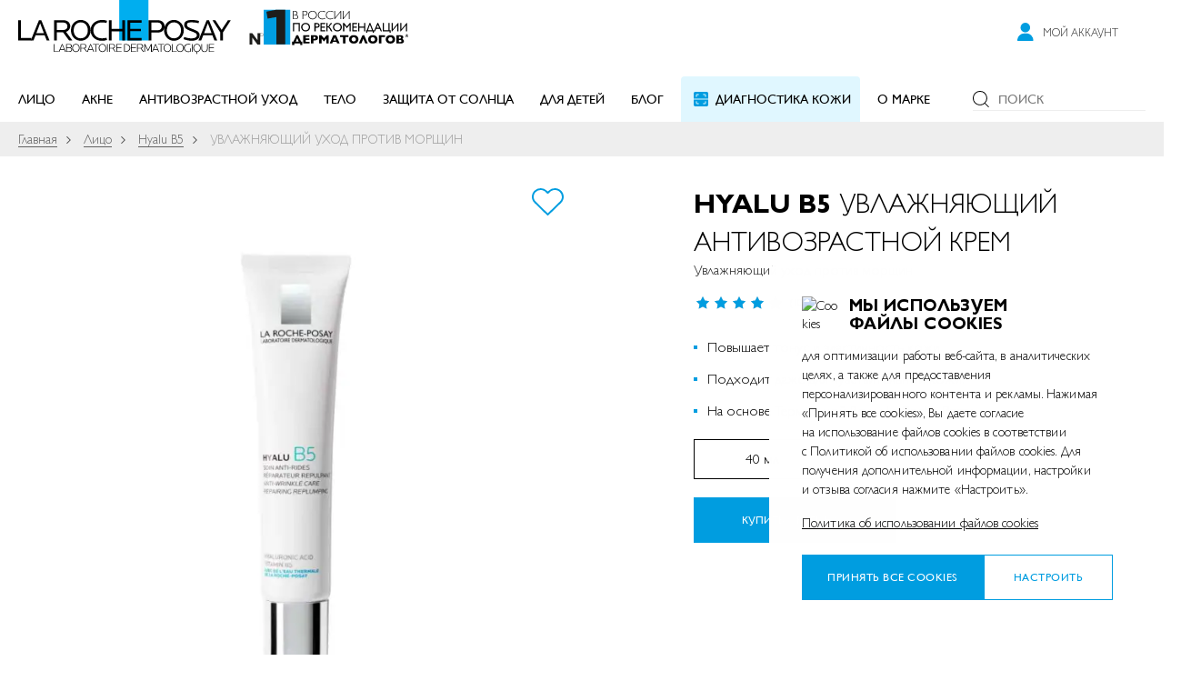

--- FILE ---
content_type: text/html; charset=UTF-8
request_url: https://www.laroche-posay.ru/hyalu-b5-uhod
body_size: 81412
content:
 <!doctype html><html lang="ru"><head prefix="og: http://ogp.me/ns# fb: http://ogp.me/ns/fb# product: http://ogp.me/ns/product#"> <meta charset="utf-8"/>
<link rel="preload" as="image" href="https://www.laroche-posay.ru/static/version1764156116/frontend/Ewave/laroche_new/ru_RU/images/logo.svg">
<link rel="preload" as="image"  media="(max-width: 767px)" href="https://www.laroche-posay.ru/media/wysiwyg/laroche/menu/diagnostic/spotscan-plus-diagnostic-new-2_mob.jpg">
<link rel="preload" as="image"  media="(max-width: 767px)" href="https://www.laroche-posay.ru/media/wysiwyg/laroche/menu/diagnostic/lipikar-test_mob.jpg">
<link rel="preload" as="image" href="https://www.laroche-posay.ru/media/catalog/product/cache/f6afb9b841bd1095cb160e619a7c31fd/3/3/3337875583589_1200x1200_1_11zon.jpg">
<link rel="preload" as="image" href="https://www.laroche-posay.ru/media/ewave/productoverlay/50_years.png">
<meta name="title" content="La Roche-Posay Hyalu B5 крем с гиалуроновой кислотой — где купить"/>
<meta name="description" content="La Roche-Posay ✔️ Hyalu B5 крем с гиалуроновой кислотой. Официальный каталог и сайт. Совершайте покупки у ритейлеров по привлекательным ценам."/>
<meta name="keywords" content="Hyalu b5  Увлажняющий антивозрастной крем"/>
<meta name="robots" content="INDEX,FOLLOW"/>
<meta name="viewport" content="width=device-width, initial-scale=1, maximum-scale=2.0, user-scalable=yes"/>
<meta name="format-detection" content="telephone=no"/>
<title>La Roche-Posay Hyalu B5 крем с гиалуроновой кислотой — где купить</title>
<link  rel="preload" as="style" href="https://www.laroche-posay.ru/static/version1764156116/frontend/Ewave/laroche_new/ru_RU/css/styles-m.min.css" />
<link  rel="preconnect" href="https://www.googletagmanager.com/gtm.js?id=GTM-NCNSQK" />
<link  rel="dns-prefetch" href="https://api.mindbox.ru" />
<link  rel="stylesheet" type="text/css"  media="all" href="https://www.laroche-posay.ru/static/version1764156116/frontend/Ewave/laroche_new/ru_RU/mage/calendar.min.css" />
<link  rel="stylesheet" type="text/css"  media="all" href="https://www.laroche-posay.ru/static/version1764156116/frontend/Ewave/laroche_new/ru_RU/css/styles-m.min.css" />
<link  rel="stylesheet" type="text/css"  media="all" href="https://www.laroche-posay.ru/static/version1764156116/frontend/Ewave/laroche_new/ru_RU/jquery/uppy/dist/uppy-custom.min.css" />
<link  rel="stylesheet" type="text/css"  media="all" href="https://www.laroche-posay.ru/static/version1764156116/frontend/Ewave/laroche_new/ru_RU/Ewave_FormBuilder/css/styles.min.css" />
<link  rel="stylesheet" type="text/css"  media="all" href="https://www.laroche-posay.ru/static/version1764156116/frontend/Ewave/laroche_new/ru_RU/Ewave_FormBuilder/css/opentip.min.css" />
<link  rel="stylesheet" type="text/css"  media="all" href="https://www.laroche-posay.ru/static/version1764156116/frontend/Ewave/laroche_new/ru_RU/Ewave_FormBuilder/css/accdc/calendar.min.css" />
<link  rel="stylesheet" type="text/css"  media="all" href="https://www.laroche-posay.ru/static/version1764156116/frontend/Ewave/laroche_new/ru_RU/mage/gallery/gallery.min.css" />
<link  rel="stylesheet" type="text/css"  media="all" href="https://www.laroche-posay.ru/static/version1764156116/frontend/Ewave/laroche_new/ru_RU/css/quotes.min.css" />
<link  rel="stylesheet" type="text/css"  media="all" href="https://www.laroche-posay.ru/static/version1764156116/frontend/Ewave/laroche_new/ru_RU/css/banner-archival.min.css" />
<link  rel="stylesheet" type="text/css"  media="all" href="https://www.laroche-posay.ru/static/version1764156116/frontend/Ewave/laroche_new/ru_RU/css/hyalu-b5-uhod-pdp.min.css" />
<link  rel="stylesheet" type="text/css"  media="screen and (min-width: 768px)" href="https://www.laroche-posay.ru/static/version1764156116/frontend/Ewave/laroche_new/ru_RU/css/styles-l.min.css" />
<link  rel="stylesheet" type="text/css"  media="print" href="https://www.laroche-posay.ru/static/version1764156116/frontend/Ewave/laroche_new/ru_RU/css/print.min.css" />








<link  rel="canonical" href="https://www.laroche-posay.ru/hyalu-b5-uhod" />
<link  rel="icon" type="image/x-icon" href="https://www.laroche-posay.ru/media/favicon/websites/3/favicon-32x32_1.png" />
<link  rel="shortcut icon" type="image/x-icon" href="https://www.laroche-posay.ru/media/favicon/websites/3/favicon-32x32_1.png" />
<meta name="yandex-verification" content="1823bb617a84687e" />
<meta name="yandex-verification" content="09d208eb06dd6c10" />
<style>
.page-footer .footer-wrapper .footer-links>.item.-level1 .sub-menu .menu .item.-back {
    display: none;
}
@media only screen and (max-width: 767px) {
    .page-footer .block.newsletter .action.subscribe {
        order: 2;
    }
}
.fotorama__thumb {
    background-color: #fff !important;
}

.vendor-links-modal.modal-slide._inner-scroll .modal-content {
    overflow-x: hidden;
}

.account.wishlist-index-index  .product-items [data-role="show-vendors-modal-button"] .action.primary {
    white-space: nowrap;
    padding-left: 0;
    padding-right: 0;
}
/*стили для скрытия сортировки на категориях*/
.catalog-category-view  .toolbar-sorter.sorter {
    display: none !important;
    pointer-events: none;
}
.catalog-category-view  .toolbar-products .filter-toggler{
    flex-basis: 100% !important;
}
/*стили для скрытия сортировки на категориях*/

    .account.ewave_reward-customer-earnpage.page-layout-2columns-left .page-wrapper .page-main .columns .column.main .membership-block-wrapper .membership-container .mindbox-segment .info .item.next-level-condition {
        display: none;
    }

   .rewards-link {
       display: none !important;
   }

   .empty-content  .action.continue {
       display: none;
   }

   .page-header .content.wrapper .minicart-wrapper {
        display: none;
    }
   .reward-faqs .reward-faqs-item:first-child {
        display: none;
    }
    .membership-block .loyalty-program-register-block {
        display: none !important;
    }

    .header-customer-links .link.contact:last-child {
        display: none;
    }
    .block.block-dashboard-info .subscription-text {
      display: none !important;
    }
    .block.block-dashboard-info .dashboard-newsletter-form {
      margin: -20px 0 0!important;
    }


@media only screen and (min-width: 768px) {
.blog-view-index .post-view-steam__content {
    max-width: 285px;
    width: 100%;
}
}

.product-overlay.-ready {
    height: auto !important;
}

</style>
              <link rel="prefetch" as="script" href="https://www.laroche-posay.ru/static/version1764156116/frontend/Ewave/laroche_new/ru_RU/magepack/bundle-common.min.js"/>  <link rel="prefetch" as="script" href="https://www.laroche-posay.ru/static/version1764156116/frontend/Ewave/laroche_new/ru_RU/magepack/bundle-header.min.js"/> <link rel="prefetch" as="script" href="https://www.laroche-posay.ru/static/version1764156116/frontend/Ewave/laroche_new/ru_RU/magepack/bundle-gtm.min.js"/> <link rel="prefetch" as="script" href="https://www.laroche-posay.ru/static/version1764156116/frontend/Ewave/laroche_new/ru_RU/magepack/bundle-product.min.js"/>  <!-- GOOGLE TAG MANAGER --><script data-not-move>
                window.gtmStoreId = "GTM-NCNSQK";
                window.gtmBrand = "LRP";</script><!-- END GOOGLE TAG MANAGER --> <script data-defer-exclude data-not-move>
    window.isLoggedIn = false</script>    <script data-defer-exclude
            data-not-move
    >
        window.dataLayerData = window.dataLayerData ? window.dataLayerData : {};
        window.dataLayer = window.dataLayer ? window.dataLayer : [];
        window.gtmPageCategory = "product detail page";

        var isLoggedIn = window.isLoggedIn;
        var mageCacheData = getStorageDataByKey('mage-cache-storage');
        var ajaxLoginData = getStorageDataByKey('ajax-login-gtm-data');
        var storageData = mageCacheData || ajaxLoginData;
        var customerData = storageData ? storageData.customer : {};
        var customer = Object.keys(customerData).length ? customerData : undefined;

        setSessionIdCookie();
        localStorage.removeItem('ajax-login-gtm-data');

        if (typeof customer !== 'undefined' && typeof customer.entity_id !== 'undefined') {
            var defaultBilling = storageData.defaultBilling;
            var defaultShipping = storageData.defaultShipping;
            var city = (typeof defaultBilling.city !== 'undefined')
                ? defaultBilling.city
                : (typeof defaultShipping.city !== 'undefined' ? defaultShipping.city : '');
            var postcode = (typeof defaultBilling.postcode !== 'undefined')
                ? defaultBilling.postcode
                : (typeof defaultShipping.postcode !== 'undefined' ? defaultShipping.postcode : '');

            notifyCustomer(customer, city, postcode);
        } else {
            notifyCustomer(customer);
        }

        function getCookie(name) {
            let matches = document.cookie.match(new RegExp(
                "(?:^|; )" + name.replace(/([\.$?*|{}\(\)\[\]\\\/\+^])/g, '\\$1') + "=([^;]*)"
            ));
            return matches ? decodeURIComponent(matches[1]) : undefined;
        }

        function createNewEvent(eventName) {
            var event;
            if (typeof (Event) === 'function') {
                event = new Event(eventName);
            } else {
                event = document.createEvent('Event');
                event.initEvent(eventName, true, true);
            }
            return event;
        }

        function getSessionId() {
            var currentDate = getCurrentDate();
            var randomNumberString = Math.floor((Math.random() * 10000000) + 1).toString();
            var randomEightDigitNumber = getRandomEightDigitNumber(randomNumberString);

            return currentDate + '.' + randomEightDigitNumber;
        }

        function setSessionIdCookie() {
            if (getCookie('sessionId')) {
                return;
            }

            document.cookie = `sessionId=${getSessionId()}`;
        }

        function getCurrentDate() {
            var today = new Date();
            var dd = today.getDate().toString();
            var mm = (today.getMonth() + 1).toString();
            var yyyy = today.getFullYear().toString();

            if (dd.length < 2) {
                dd = '0' + dd;
            }

            if (mm.length < 2) {
                mm = '0' + mm;
            }

            return dd + mm + yyyy;
        }

        function getRandomEightDigitNumber(randomNumberString) {
            if (randomNumberString.length === 8) {
                return randomNumberString;
            } else {
                while (randomNumberString.length < 8) {
                    randomNumberString = '0' + randomNumberString;
                } return randomNumberString;
            }
        }

        function getCid() {
            const cidArray = getCookie('_ga').split('.');

            return `${cidArray[2]}.${cidArray[3]}`;
        }

        function notifyCustomer(customer, city, postcode) {
            var pageCategory = window.gtmPageCategory;
            var visitorStatus = isLoggedIn ? 'regular logged' : 'not logged';
            var currentCustomerId = false;

            if (typeof customer !== 'undefined') {
                currentCustomerId = (typeof customer.entity_id !== 'undefined') ? customer.entity_id : false;
            }

            if (!currentCustomerId && typeof window.customerData == 'object') {
                
                customer = window.customerData;
                currentCustomerId = window.customerData.id;

                for (var key in window.customerData.addresses) {
                    if (window.customerData.addresses[key].default_shipping === true) {
                        postcode = window.customerData.addresses[key].postcode;
                        city = window.customerData.addresses[key].city;
                    }
                }
            }

            window.dlCustomerId = currentCustomerId;

            var dataLayerData = {};

            if (currentCustomerId && isLoggedIn) {
                visitorStatus = 'regular logged';

                dataLayerData = {
                    'brand': window.gtmBrand,
                    'language': 'ru',
                    'country': 'ru',
                    'siteTypeLevel': 'main',
                    'pageCategory': pageCategory,
                    'masterVersion': 1,
                    'sessionId': getCookie('sessionId'),
                    'uiLoggedStatus': visitorStatus,
                    'uiUser': currentCustomerId,
                    'uiGender': customer.gender == '1' ? 'm' : (customer.gender == '2' ? 'f' : 'none'),
                    'uiPostalCode': postcode || 'none',
                    'uiCity': city || 'none',
                    'uiBirthday': getYear(customer.dob),
                    'uiEmailId': customer.hashed_email || 'none',
                    'user_name': `${customer.first_name || 'none'} ${customer.last_name || 'none'}`,
                    'user_email': customer.email ? customer.email : customer.phone,
                    'activeGroups': getSelectedCookieGroups()
                };

                if (customer.hashed_email) {
                    dataLayerData.uiEmailId = customer.hashed_email;
                }
            } else if (window.location.pathname.includes("checkout/onepage/success")) {
                dataLayerData = {
                    'brand': window.gtmBrand,
                    'language': 'ru',
                    'country': 'ru',
                    'siteTypeLevel': 'main',
                    'pageCategory': pageCategory,
                    'masterVersion': 1,
                    'sessionId': getCookie('sessionId'),
                    'uiLoggedStatus': visitorStatus,
                    'user_name': "none none",
                    'user_email': "none",
                    'activeGroups': getSelectedCookieGroups()
                };
            } else {
                dataLayerData = {
                    'brand': window.gtmBrand,
                    'language': 'ru',
                    'country': 'ru',
                    'masterVersion': 1,
                    'sessionId': getCookie('sessionId'),
                    'siteTypeLevel': 'main',
                    'pageCategory': pageCategory,
                    'uiLoggedStatus': visitorStatus,
                    'user_email': getCookie('_ga') ? getCookie('_ga').replace('GA', '') + '@unknown.email' : '',
                    'activeGroups': getSelectedCookieGroups()
                };
            }

            if (!currentCustomerId && isLoggedIn) {
                dataLayerData.uiGender = 'none' || 'none';
                dataLayerData.uiBirthday = getYear('');
                dataLayerData.user_name = 'none none' || 'none';
                dataLayerData.user_email = 'none' || 'none';
                dataLayerData.uiUser = '' || 'none';
                dataLayerData.uiPostalCode = '' || 'none';
                dataLayerData.uiCity = '' || 'none';
                dataLayerData.uiEmailId = '' || 'none';
            }

            if (window.localStorage.getItem('social')) {
                dataLayerData.uiLoggedStatus = 'social logged';
            }

            if (getCookie('_ga')) {
                dataLayerData.cid = getCid();
            }

            const blogPostData = window.dataLayerDataBlogPost || {};
            const internalSearchData = window.dataLayerDataInternalSearch || {};

            window.dataLayer.push({
                ...dataLayerData,
                ...blogPostData,
                ...internalSearchData,
            });
        }

        function getSelectedCookieGroups () {
            let activeGroups = 1;

            if (document.cookie.indexOf('selectedCookieGroups') > 0)  {
                const cookieValue = document.cookie.match(new RegExp('(?:^|; )' + 'selectedCookieGroups'.replace(/([\.$?*|{}\(\)\[\]\\\/\+^])/g, '\\$1') + '=([^;]*)'));

                activeGroups = Object.values(JSON.parse(cookieValue[1])).join();
            }

            return activeGroups;
        }

        function getYear (dob) {
            return dob ? dob.substr(0, 4) : 'none';
        }

        function getStorageDataByKey (key) {
            var data =  JSON.parse(localStorage.getItem(key)) || {};

            return data.datalayer;
        }</script><script data-not-move>
        function loadGtm(w, d, s, l, i) {
            w[l] = w[l] || [];
            w[l].push({
                'gtm.start':
                    new Date().getTime(), event: 'gtm.js'
            });
            var f = d.getElementsByTagName(s)[0],
                j = d.createElement(s), dl = l != 'dataLayer' ? '&l=' + l : '';
            j.async = true;
            j.src =
                '//www.googletagmanager.com/gtm.js?id=' + i + dl;
            f.parentNode.insertBefore(j, f);
        }

        loadGtm(window, document, 'script', 'dataLayer', 'GTM-NCNSQK');
        window.dlCurrencyCode = 'RUB';
        document.dispatchEvent(createNewEvent('ga:inited'));</script>  <meta property="og:type" content="product" /><meta property="og:title" content="La Roche-Posay Hyalu B5 крем с гиалуроновой кислотой — где купить" /><meta property="og:image" content="https://www.laroche-posay.ru/media/catalog/product/cache/32051c86ddb6864490c96e9125e67ebd/3/3/3337875583589_1200x1200_1_11zon.jpg" /><meta property="og:description" content="La Roche-Posay ✔️ Hyalu B5 крем с гиалуроновой кислотой. Официальный каталог и сайт. Совершайте покупки у ритейлеров по привлекательным ценам." /><meta property="og:url" content="https://www.laroche-posay.ru/hyalu-b5-uhod" /> <meta property="product:price:amount" content="3186.996001"/> <meta property="product:price:currency" content="RUB"/>  <meta name="twitter:card" content="summary_large_image" ><meta name="twitter:image" content="https://www.laroche-posay.ru/media/catalog/product/cache/f6afb9b841bd1095cb160e619a7c31fd/3/3/3337875583589_1200x1200_1_11zon.jpg" ><meta name="twitter:description" content="Увлажняющий уход против морщин" ></head><body data-container="body" data-mage-init='{"loaderAjax": {}, "loader": { "icon": "https://www.laroche-posay.ru/static/version1764156116/frontend/Ewave/laroche_new/ru_RU/images/loader-2.gif" }}' class="cookie-restriction catalog-product-view product-hyalu-b5-uhod page-layout-1column page-layout-product-full-width" id="html-body" itemtype="http://schema.org/Product" itemscope="itemscope"> <!-- GOOGLE TAG MANAGER --><noscript><iframe src="https://www.googletagmanager.com/ns.html?id=GTM-NCNSQK" height="0" width="0" style="display:none;visibility:hidden"></iframe></noscript><!-- END GOOGLE TAG MANAGER -->                <noscript><div class="message global noscript"><div class="content"><p><strong>JavaScript seems to be disabled in your browser.</strong> <span> For the best experience on our site, be sure to turn on Javascript in your browser.</span></p></div></div></noscript>        <div class="page-wrapper"><header id="page-header" class="page-header"><div class="panel wrapper"> <div id="page-header-panel" class="panel header"> <a class="action skip contentarea" href="#contentarea"><span> Skip to Content</span></a>    <div class="panel-item header-message hidden" id="header-message-container"><style>#html-body [data-pb-style=W6U7HLT]{justify-content:center;display:flex;flex-direction:column;background-position:left top;background-size:cover;background-repeat:no-repeat;background-attachment:scroll}#html-body [data-pb-style=MFN2YFU],#html-body [data-pb-style=W6U7HLT]{border-style:none;border-width:1px;border-radius:0;margin:0;padding:0}#html-body [data-pb-style=CCY9YLT]{justify-content:flex-start;display:flex;flex-direction:column;background-position:left top;background-size:cover;background-repeat:no-repeat;background-attachment:scroll}</style><div data-content-type="row" data-appearance="contained" data-element="main"><div data-enable-parallax="0" data-parallax-speed="0.5" data-background-images="{}" data-element="inner" data-pb-style="W6U7HLT"><div data-content-type="text" data-appearance="default" data-element="main" data-pb-style="MFN2YFU"><p>&#1041;&#1077;&#1089;&#1087;&#1083;&#1072;&#1090;&#1085;&#1072;&#1103; &#1076;&#1086;&#1089;&#1090;&#1072;&#1074;&#1082;&#1072; &#1086;&#1090; 3000 &#1088;&#1091;&#1073;&#1083;&#1077;&#1081;</p></div></div></div><div data-content-type="row" data-appearance="contained" data-element="main"><div data-enable-parallax="0" data-parallax-speed="0.5" data-background-images="{}" data-background-type="image" data-video-loop="true" data-video-play-only-visible="true" data-video-lazy-load="true" data-video-fallback-src="" data-element="inner" data-pb-style="CCY9YLT"><div data-content-type="html" data-appearance="default" data-element="main" data-decoded="true"><style>
    .header-message {
        display: none;
    }
</style></div></div></div> <div id="header-message-close" class="close-button"><svg class="item svg-icon close"><use xlink:href="#svgi-close" xmlns:xlink="http://www.w3.org/1999/xlink"></use></svg></div></div> </div></div><div id="header-content-wrapper" class="header content wrapper"><div class="header content"> <div data-bind="scope: 'customer'" class="customer-wrapper"><!-- ko ifnot: (customer().customer_id || customer().firstname) --><div class="header customer desktop"><p class="link trigger-auth-popup"> <svg class="item svg-icon account"><use xlink:href="#svgi-account" xmlns:xlink="http://www.w3.org/1999/xlink"></use></svg> <span>Мой аккаунт</span></p></div><!-- /ko --><!-- ko if: (customer().customer_id || customer().firstname) --><div class="header customer loggedin"><a class="link hide-mobile" href="#" title="Мой аккаунт" data-toggle="dropdown" aria-haspopup="true" data-bind='mageInit: {"dropdown":{}}' > <svg class="item svg-icon account"><use xlink:href="#svgi-account" xmlns:xlink="http://www.w3.org/1999/xlink"></use></svg> <span>Мой аккаунт</span></a> <ul class="header-customer-links dropdown-options" data-target="dropdown"><li class="link account"><a class="link" href="https://www.laroche-posay.ru/customer/account" title="Мой аккаунт ">Мой аккаунт</a></li> <li class="link signout"><a class="link account-signout" href="https://www.laroche-posay.ru/customer/account/logout" title="Выйти" >Выйти</a></li></ul></div><!-- /ko --></div> <span data-action="toggle-nav" class="action nav-toggle"><svg class="nav-toggle__icon" viewBox="0 0 100 100"><path class="nav-toggle__icon-line nav-toggle__icon-line_top" d="m 70,33 h -40 c 0,0 -8.5,-0.149796 -8.5,8.5 0,8.649796 8.5,8.5 8.5,8.5 h 20 v -20"/><path class="nav-toggle__icon-line" d="m 70,50 h -40"/><path class="nav-toggle__icon-line nav-toggle__icon-line_bottom" d="m 30,67 h 40 c 0,0 8.5,0.149796 8.5,-8.5 0,-8.649796 -8.5,-8.5 -8.5,-8.5 h -20 v 20"/></svg></span> <a class="logo" href="https://www.laroche-posay.ru" title="logo" aria-label="store logo" ><img src="https://www.laroche-posay.ru/static/version1764156116/frontend/Ewave/laroche_new/ru_RU/images/logo.svg"  title="logo" alt="logo" width="234" height="69" />  </a><svg class="item svg-ad"><use xlink:href="#svgi-number-one" xmlns:xlink="http://www.w3.org/1999/xlink"></use></svg><a href="/loyalty-program" class="rewards-link" title="Программа Лояльности"><svg class="item svg-icon"><use xlink:href="#svgi-heart-fill" xmlns:xlink="http://www.w3.org/1999/xlink"></use></svg><span>Программа Лояльности</span></a>   <nav data-testid="navigation-menu-container" class="navigation-wrapper -responsive -left" data-action="navigation"><div class="menu-header-mobile">  <div data-bind="scope: 'customer'" class="customer-wrapper"><div class="header customer"> <ul class="header-customer-links"><li class="link account"><a class="link" href="https://www.laroche-posay.ru/customer/account" title="Вход "><span class="text">Вход</span></a></li>  <li class="link devider"><span class="text">или</span></li> <li class="link register"><a class="link" href="https://www.laroche-posay.ru/customer/account/create" title="Регистрация" ><span class="text">Регистрация</span></a></li> </ul></div></div></div> <ul class=" menu-wrapper -horizontal" data-role="gtm-menu" data-gtm-source="header" data-gtm-source-mobile="burger menu" data-mage-init='{ "Ewave_Navigation/js/src/load-images": {} }'>     <li class="old-version  item -parent -level1" data-role="gtm-menu-item"> <a  class=" link" title="Лицо" href="https://www.laroche-posay.ru/lico" id="mi-1-1" aria-expanded="false" data-role="gtm-menu-link"><div class="menu-link-content-wr"> <div class="extra"><style>#html-body [data-pb-style=S77QJCN]{display:flex;flex-direction:column}</style><div data-content-type="row" data-appearance="contained" data-element="main"><div data-enable-parallax="0" data-parallax-speed="0.5" data-background-images="{}" data-element="inner" data-pb-style="S77QJCN"><div data-content-type="html" data-appearance="default" data-element="main" data-decoded="true"><svg xmlns="http://www.w3.org/2000/svg" class="menu-top-svg-icon">
    <use xmlns:xlink="http://www.w3.org/1999/xlink" xlink:href="#iconMenuFace"></use>
</svg></div></div></div></div> Лицо</div></a>    <div class=" sub-menu -level1" data-id="mi-1-1" data-level-dip="-level2"><div class="menu-wrapper">   <ul class=" menu">          <li class="only-mobile  item -level2" data-role="gtm-menu-item"> <a  class=" link" title="Все товары категории" href="https://www.laroche-posay.ru/lico" id="mi-2-1-1" data-role="gtm-menu-link"><span>Все товары категории</span></a>  </li>         <li class=" item -parent -level2" data-role="gtm-menu-item"> <a  class=" link" title="Состояние кожи" href="https://www.laroche-posay.ru/lico/sostojanie-kozhi-lica" id="mi-2-1-2" aria-expanded="false" data-role="gtm-menu-link"><span>Состояние кожи</span></a>   <div class=" sub-menu -level2" data-id="mi-2-1-2" data-level-dip="-level3">   <ul class=" menu">          <li class=" item -level3" data-role="gtm-menu-item"> <a  class=" link" title="Нормальная и чувствительная" href="https://www.laroche-posay.ru/lico/sostojanie-kozhi-lica/normalnaja-i-chuvstvitelnaja-kozha-lica" id="mi-3-1-1-1" data-role="gtm-menu-link"><span>Нормальная и чувствительная</span></a>  </li>         <li class=" item -level3" data-role="gtm-menu-item"> <a  class=" link" title="Сухая" href="https://www.laroche-posay.ru/lico/sostojanie-kozhi-lica/suhaja-kozha-lica" id="mi-3-1-1-2" data-role="gtm-menu-link"><span>Сухая</span></a>  </li>         <li class=" item -level3" data-role="gtm-menu-item"> <a  class=" link" title="Комбинированная" href="https://www.laroche-posay.ru/lico/sostojanie-kozhi-lica/kobinirovannaya-kozha-lica" id="mi-3-1-1-3" data-role="gtm-menu-link"><span>Комбинированная</span></a>  </li>         <li class=" item -level3" data-role="gtm-menu-item"> <a  class=" link" title="Жирная и проблемная" href="https://www.laroche-posay.ru/lico/sostojanie-kozhi-lica/zhirnaja-problemnaja-kozha-lica" id="mi-3-1-1-4" data-role="gtm-menu-link"><span>Жирная и проблемная</span></a>  </li>         <li class=" item -level3" data-role="gtm-menu-item"> <a  class=" link" title="Обезвоженная" href="https://www.laroche-posay.ru/lico/sostojanie-kozhi-lica/obezvozhennaja-kozha-licaa" id="mi-3-1-1-5" data-role="gtm-menu-link"><span>Обезвоженная</span></a>  </li>         <li class=" item -level3" data-role="gtm-menu-item"> <a  class=" link" title="Склонная к аллергии" href="https://www.laroche-posay.ru/lico/sostojanie-kozhi-lica/sklonnaja-k-allergii-kozha-lica" id="mi-3-1-1-6" data-role="gtm-menu-link"><span>Склонная к аллергии</span></a>  </li>         <li class=" item -level3" data-role="gtm-menu-item"> <a  class=" link" title="Склонная к куперозу" href="https://www.laroche-posay.ru/lico/sostojanie-kozhi-lica/sklonnaja-k-kuperozu-kozha-lica" id="mi-3-1-1-7" data-role="gtm-menu-link"><span>Склонная к куперозу</span></a>  </li>         <li class=" item -level3" data-role="gtm-menu-item"> <a  class=" link" title="Возрастные изменения" href="https://www.laroche-posay.ru/lico/sostojanie-kozhi-lica/vozrastnye-izmenenija" id="mi-3-1-1-8" data-role="gtm-menu-link"><span>Возрастные изменения</span></a>  </li>         <li class=" item -level3" data-role="gtm-menu-item"> <a  class=" link" title="Постакне" href="https://www.laroche-posay.ru/lico/sostojanie-kozhi-lica/kozha-lica-s-postakne" id="mi-3-1-1-9" data-role="gtm-menu-link"><span>Постакне</span></a>  </li>         <li class=" item -level3" data-role="gtm-menu-item"> <a  class=" link" title="Склонная к себорейному дерматиту" href="https://www.laroche-posay.ru/lico/sostojanie-kozhi-lica/sklonnaja-k-seborejnomu-dermatitu-kozha-lica" id="mi-3-1-1-10" data-role="gtm-menu-link"><span>Склонная к себорейному дерматиту</span></a>  </li>         <li class=" item -level3" data-role="gtm-menu-item"> <a  class=" link" title="Пигментация" href="https://www.laroche-posay.ru/lico/sostojanie-kozhi-lica/pigmentacija" id="mi-3-1-1-11" data-role="gtm-menu-link"><span>Пигментация</span></a>  </li>  </ul> </div></li>         <li class=" item -parent -level2" data-role="gtm-menu-item"> <a  class=" link" title="Потребность кожи" href="https://www.laroche-posay.ru/lico/lico-potrebnost-kozhi" id="mi-2-1-3" aria-expanded="false" data-role="gtm-menu-link"><span>Потребность кожи</span></a>   <div class=" sub-menu -level2" data-id="mi-2-1-3" data-level-dip="-level3">   <ul class=" menu">          <li class=" item -level3" data-role="gtm-menu-item"> <a  class=" link" title="Очищение и снятие макияжа" href="https://www.laroche-posay.ru/lico/lico-potrebnost-kozhi/lico-ochischenie-i-snjatie-makijazha" id="mi-3-1-2-1" data-role="gtm-menu-link"><span>Очищение и снятие макияжа</span></a>  </li>         <li class=" item -level3" data-role="gtm-menu-item"> <a  class=" link" title="Питание" href="https://www.laroche-posay.ru/lico/lico-potrebnost-kozhi/lico-pitanie" id="mi-3-1-2-2" data-role="gtm-menu-link"><span>Питание</span></a>  </li>         <li class=" item -level3" data-role="gtm-menu-item"> <a  class=" link" title="Устранение покраснений" href="https://www.laroche-posay.ru/lico/lico-potrebnost-kozhi/lico-ustranenie-pokrasnenij" id="mi-3-1-2-3" data-role="gtm-menu-link"><span>Устранение покраснений</span></a>  </li>         <li class=" item -level3" data-role="gtm-menu-item"> <a  class=" link" title="Увлажнение" href="https://www.laroche-posay.ru/lico/lico-potrebnost-kozhi/uvlazhneniye" id="mi-3-1-2-4" data-role="gtm-menu-link"><span>Увлажнение</span></a>  </li>         <li class=" item -level3" data-role="gtm-menu-item"> <a  class=" link" title="Уход при акне" href="https://www.laroche-posay.ru/lico/lico-potrebnost-kozhi/uhod-pri-akne" id="mi-3-1-2-5" data-role="gtm-menu-link"><span>Уход при акне</span></a>  </li>         <li class=" item -level3" data-role="gtm-menu-item"> <a  class=" link" title="Коррекция признаков старения" href="https://www.laroche-posay.ru/lico/lico-potrebnost-kozhi/korrekcija-priznakov-starenija" id="mi-3-1-2-6" data-role="gtm-menu-link"><span>Коррекция признаков старения</span></a>  </li>         <li class=" item -level3" data-role="gtm-menu-item"> <a  class=" link" title="Коррекция тона кожи" href="https://www.laroche-posay.ru/lico/lico-potrebnost-kozhi/korrekcija-tona-kozhi" id="mi-3-1-2-7" data-role="gtm-menu-link"><span>Коррекция тона кожи</span></a>  </li>         <li class=" item -level3" data-role="gtm-menu-item"> <a  class=" link" title="Восстановление повреждённой кожи" href="https://www.laroche-posay.ru/lico/lico-potrebnost-kozhi/lico-vosstanovlenie-povrezhdjonnoj-kozhi" id="mi-3-1-2-8" data-role="gtm-menu-link"><span>Восстановление повреждённой кожи</span></a>  </li>         <li class=" item -level3" data-role="gtm-menu-item"> <a  class=" link" title="Уход для губ и глаз" href="https://www.laroche-posay.ru/lico/lico-potrebnost-kozhi/uhod-dlja-gub-i-glaz" id="mi-3-1-2-9" data-role="gtm-menu-link"><span>Уход для губ и глаз</span></a>  </li>         <li class=" item -level3" data-role="gtm-menu-item"> <a  class=" link" title="Защита от солнца" href="https://www.laroche-posay.ru/lico/lico-potrebnost-kozhi/zashchita-ot-solntsa" id="mi-3-1-2-10" data-role="gtm-menu-link"><span>Защита от солнца</span></a>  </li>         <li class=" item -level3" data-role="gtm-menu-item"> <a  class=" link" title="Уход за волосами и кожей головы" href="https://www.laroche-posay.ru/telo/tip-kozhi/uhod-za-volosami-i-kozhej-golovy" id="mi-3-1-2-11" data-role="gtm-menu-link"><span>Уход за волосами и кожей головы</span></a>  </li>  </ul> </div></li>         <li class=" item -parent -level2" data-role="gtm-menu-item"> <a  class=" link" title="Тип средства" href="https://www.laroche-posay.ru/micelljarnaja-voda" id="mi-2-1-4" aria-expanded="false" data-role="gtm-menu-link"><span>Тип средства</span></a>   <div class=" sub-menu -level2" data-id="mi-2-1-4" data-level-dip="-level3">   <ul class=" menu">          <li class=" item -level3" data-role="gtm-menu-item"> <a  class=" link" title="Бестселлеры" href="https://www.laroche-posay.ru/best-seller" id="mi-3-1-3-1" data-role="gtm-menu-link"><span>Бестселлеры</span></a>  </li>         <li class=" item -level3" data-role="gtm-menu-item"> <a  class=" link" title="Мицеллярная вода" href="https://www.laroche-posay.ru/hand-skin-care" id="mi-3-1-3-2" data-role="gtm-menu-link"><span>Мицеллярная вода</span></a>  </li>         <li class=" item -level3" data-role="gtm-menu-item"> <a  class=" link" title="Гель" href="https://www.laroche-posay.ru/lico/tip-sredstva/gel-lico" id="mi-3-1-3-3" data-role="gtm-menu-link"><span>Гель</span></a>  </li>         <li class=" item -level3" data-role="gtm-menu-item"> <a  class=" link" title="Маска" href="https://www.laroche-posay.ru/lico/tip-sredstva/maska" id="mi-3-1-3-4" data-role="gtm-menu-link"><span>Маска</span></a>  </li>         <li class=" item -level3" data-role="gtm-menu-item"> <a  class=" link" title="Сыворотка" href="https://www.laroche-posay.ru/lico/tip-sredstva/serum" id="mi-3-1-3-5" data-role="gtm-menu-link"><span>Сыворотка</span></a>  </li>         <li class=" item -level3" data-role="gtm-menu-item"> <a  class=" link" title="Крем-гель" href="https://www.laroche-posay.ru/lico/tip-sredstva/krem-gel" id="mi-3-1-3-6" data-role="gtm-menu-link"><span>Крем-гель</span></a>  </li>         <li class=" item -level3" data-role="gtm-menu-item"> <a  class=" link" title="Эмульсия" href="https://www.laroche-posay.ru/lico/tip-sredstva/emulsion" id="mi-3-1-3-7" data-role="gtm-menu-link"><span>Эмульсия</span></a>  </li>         <li class=" item -level3" data-role="gtm-menu-item"> <a  class=" link" title="Крем" href="https://www.laroche-posay.ru/lico/tip-sredstva/krem" id="mi-3-1-3-8" data-role="gtm-menu-link"><span>Крем</span></a>  </li>         <li class=" item -level3" data-role="gtm-menu-item"> <a  class=" link" title="Бальзам" href="https://www.laroche-posay.ru/lico/tip-sredstva/balm" id="mi-3-1-3-9" data-role="gtm-menu-link"><span>Бальзам</span></a>  </li>         <li class=" item -level3" data-role="gtm-menu-item"> <a  class=" link" title="Тональное средство" href="https://www.laroche-posay.ru/lico/tip-sredstva/tonalnoye-sredstvo" id="mi-3-1-3-10" data-role="gtm-menu-link"><span>Тональное средство</span></a>  </li>         <li class=" item -level3" data-role="gtm-menu-item"> <a  class=" link" title="Посмотреть все средства" href="https://www.laroche-posay.ru/micelljarnaja-voda" id="mi-3-1-3-11" data-role="gtm-menu-link"><span>Посмотреть все средства</span></a>  </li>  </ul> </div></li>         <li class=" item -parent -level2" data-role="gtm-menu-item"> <a  class=" link" title="Гаммы" href="https://www.laroche-posay.ru/lico/gammy" id="mi-2-1-5" aria-expanded="false" data-role="gtm-menu-link"><span>Гаммы</span></a>   <div class=" sub-menu -level2" data-id="mi-2-1-5" data-level-dip="-level3">   <ul class=" menu">          <li class=" item -level3" data-role="gtm-menu-item"> <a  class=" link" title="Anthelios" href="https://www.laroche-posay.ru/solncezaschitnye-sredstva" id="mi-3-1-4-1" data-role="gtm-menu-link"><span>Anthelios</span></a>  </li>         <li class=" item -level3" data-role="gtm-menu-item"> <a  class=" link" title="Cicaplast" href="https://www.laroche-posay.ru/lico/gammy/cicaplast" id="mi-3-1-4-2" data-role="gtm-menu-link"><span>Cicaplast</span></a>  </li>         <li class=" item -level3" data-role="gtm-menu-item"> <a  class=" link" title="Effaclar" href="https://www.laroche-posay.ru/lico/gammy/effaclar" id="mi-3-1-4-3" data-role="gtm-menu-link"><span>Effaclar</span></a>  </li>         <li class=" item -level3" data-role="gtm-menu-item"> <a  class=" link" title="Hyalu  B5" href="https://www.laroche-posay.ru/lico/gammy/hyalu" id="mi-3-1-4-4" data-role="gtm-menu-link"><span>Hyalu  B5</span></a>  </li>         <li class=" item -level3" data-role="gtm-menu-item"> <a  class=" link" title="Hydraphase" href="https://www.laroche-posay.ru/lico/gammy/hydraphase" id="mi-3-1-4-5" data-role="gtm-menu-link"><span>Hydraphase</span></a>  </li>         <li class=" item -level3" data-role="gtm-menu-item"> <a  class=" link" title="Mela B3" href="https://www.laroche-posay.ru/lico/gammy/mela-b3" id="mi-3-1-4-6" data-role="gtm-menu-link"><span>Mela B3</span></a>  </li>         <li class=" item -level3" data-role="gtm-menu-item"> <a  class=" link" title="Kerium" href="https://www.laroche-posay.ru/catalog/category/view/s/kerium/id/15000324/" id="mi-3-1-4-7" data-role="gtm-menu-link"><span>Kerium</span></a>  </li>         <li class=" item -level3" data-role="gtm-menu-item"> <a  class=" link" title="Nutritic" href="https://www.laroche-posay.ru/lico/gammy/nutritic" id="mi-3-1-4-8" data-role="gtm-menu-link"><span>Nutritic</span></a>  </li>         <li class=" item -level3" data-role="gtm-menu-item"> <a  class=" link" title="Redermic" href="https://www.laroche-posay.ru/lico/gammy/redermic" id="mi-3-1-4-9" data-role="gtm-menu-link"><span>Redermic</span></a>  </li>         <li class=" item -level3" data-role="gtm-menu-item"> <a  class=" link" title="Toleriane Rosaliac" href="https://www.laroche-posay.ru/lico/gammy/rosaliac" id="mi-3-1-4-10" data-role="gtm-menu-link"><span>Toleriane Rosaliac</span></a>  </li>         <li class=" item -level3" data-role="gtm-menu-item"> <a  class=" link" title="Substiane" href="https://www.laroche-posay.ru/lico/gammy/substiane" id="mi-3-1-4-11" data-role="gtm-menu-link"><span>Substiane</span></a>  </li>         <li class=" item -level3" data-role="gtm-menu-item"> <a  class=" link" title="Toleriane" href="https://www.laroche-posay.ru/lico/gammy/toleriane" id="mi-3-1-4-12" data-role="gtm-menu-link"><span>Toleriane</span></a>  </li>         <li class=" item -level3" data-role="gtm-menu-item"> <a  class=" link" title="Vitamin C" href="https://www.laroche-posay.ru/lico/gammy/vitamin-c" id="mi-3-1-4-13" data-role="gtm-menu-link"><span>Vitamin C</span></a>  </li>  </ul> </div></li>         <li class=" item -parent -level2" data-role="gtm-menu-item"> <span  class=" link" id="mi-2-1-6" title="Баннер All Serums Лицо" data-role="gtm-menu-link">Баннер All Serums Лицо</span>   <div class=" sub-menu -level2" data-id="mi-2-1-6" data-level-dip="-level3"> <div class="cms"><style>#html-body [data-pb-style=X44XYNM]{justify-content:flex-start;display:flex;flex-direction:column;background-position:left top;background-size:cover;background-repeat:no-repeat;background-attachment:scroll}#html-body [data-pb-style=OPXC7HY]{display:none}</style><div data-content-type="row" data-appearance="contained" data-element="main"><div data-enable-parallax="0" data-parallax-speed="0.5" data-background-images="{}" data-background-type="image" data-video-loop="true" data-video-play-only-visible="true" data-video-lazy-load="true" data-video-fallback-src="" data-element="inner" data-pb-style="X44XYNM"><div data-content-type="html" data-appearance="default" data-element="main" data-decoded="true"><!-- Баннер All Serums в пункте "Лицо" -->

<div class="main-menu-banner-myskinsos" data-role="main-menu-banner-face">
    <a class="main-menu-banner-myskinsos__link" href="/all-serums">
        <picture class="main-menu-banner-myskinsos__picture">
            <source data-srcset="https://www.laroche-posay.ru/media/cms/laroche/main-menu/banner-all-serum_mob.png" media="(max-width: 767px)">
            <img data-src="https://www.laroche-posay.ru/media/cms/laroche/main-menu/banner-all-serum.png" class="main-menu-banner-myskinsos__image lazy"
                 width="190" height="340" alt="Banner myskinsos">
        </picture>
    </a>
</div>

<style>
    .main-menu-banner-myskinsos__link {
        position: relative;
    }

    .main-menu-banner-myskinsos-labeling-advertising {
        font-size: 8px;
        font-weight: 500;
        line-height: 1.3;
        letter-spacing: .5px;
        color: #fff;
        text-align: center;
        padding: 3px;
        position: absolute;
        right: 12px;
        bottom: 0;
        z-index: 1;
        margin: 0;
    }
</style>

<style>
    .navigation-wrapper .-parent.-level1:first-child .item.-parent.-level2:last-child {
        margin: 0 !important;
    }

    .navigation-wrapper .-parent.-level1:first-child .item.-parent.-level2:last-child .link {
        display: none;
    }

    .navigation-wrapper .-parent.-level1:first-child .menu-wrapper.-horizontal .sub-menu {
        min-width: auto !important;
    }

    .main-menu-banner-myskinsos {
        min-width: 190px;
    }

    .main-menu-banner-myskinsos__link {
        display: block;
    }

    .main-menu-banner-myskinsos__picture {
        display: grid;
    }

    @media (max-width: 1240px) {
        .navigation-wrapper .-parent.-level1:first-child .item.-parent.-level2:last-child {
            position: relative;
            border: none;
        }

        .navigation-wrapper .-parent.-level1:first-child .item.-parent.-level2:last-child .sub-menu {
            display: block !important;
            left: 0;
        }

        .navigation-wrapper .-parent.-level1:first-child .item.-parent.-level2:last-child .cms {
            padding: 0;
            margin: 0;
        }

        .navigation-wrapper .-parent.-level1:first-child .item.-parent.-level2:last-child .-back {
            display: none;
        }
    }

    @media (max-width: 767px) {
        .navigation-wrapper .-parent.-level1:first-child .item.-parent.-level2:last-child .cms {
            margin: 0 -20px;
        }

        .main-menu-banner-myskinsos__image {
            width: 100%;
        }
    }
</style>



<style>
    .navigation-wrapper img:not(.lazy_loaded) {
        width: 70px;
        height: 70px;
    }
    .main-menu-banner-myskinsos-erid .advertising-marking {
        font-size: 8px;
    }
</style></div><div class="main-menu-banner-myskinsos-erid" data-content-type="text" data-appearance="default" data-element="main" data-pb-style="OPXC7HY">  <div class="advertising-marking _row _p-ab _top_right_no-mobile _top_right_mobile" data-role="advertising-marking-element" data-mage-init='{ "advertisingMarkingElement": { "parentSelector": "", "isRelative": "1" } }' data-erid-id="Kra23m2jn" style="display: none;"><div class="advertising-marking__label">&#1056;&#1077;&#1082;&#1083;&#1072;&#1084;&#1072;</div><div class="advertising-marking__wrapper"><div class="advertising-marking__i" data-role="advertising-marking-popup">&#1056;&#1077;&#1082;&#1083;&#1072;&#1084;&#1072;. <span class="advertising-marking__part">www.laroche-posay.ru</span> <span class="advertising-marking__part"> erid: Kra23m2jn</span></div></div></div></div></div></div></div>   <ul class=" menu">   </ul> </div></li>  </ul></div></div></li>      <li class="old-version  item -parent -level1" data-role="gtm-menu-item"> <a  class=" link" title="Акне" href="https://www.laroche-posay.ru/akne" id="mi-1-2" aria-expanded="false" data-role="gtm-menu-link"><div class="menu-link-content-wr"> <div class="extra"><style>#html-body [data-pb-style=DV2YEQ1]{display:flex;flex-direction:column}</style><div data-content-type="row" data-appearance="contained" data-element="main"><div data-enable-parallax="0" data-parallax-speed="0.5" data-background-images="{}" data-element="inner" data-pb-style="DV2YEQ1"><div data-content-type="html" data-appearance="default" data-element="main" data-decoded="true"><svg xmlns="http://www.w3.org/2000/svg" class="menu-top-svg-icon">
    <use xmlns:xlink="http://www.w3.org/1999/xlink" xlink:href="#iconMenuAcne"></use>
</svg></div></div></div></div> Акне</div></a>    <div class=" sub-menu -level1" data-id="mi-1-2" data-level-dip="-level2"><div class="menu-wrapper">   <ul class=" menu">          <li class="only-mobile  item -level2" data-role="gtm-menu-item"> <a  class=" link" title="Все товары категории" href="https://www.laroche-posay.ru/akne" id="mi-2-2-1" data-role="gtm-menu-link"><span>Все товары категории</span></a>  </li>         <li class=" item -parent -level2" data-role="gtm-menu-item"> <a  class=" link" title="Состояние кожи" href="https://www.laroche-posay.ru/akne/sostojanie-kozhi" id="mi-2-2-2" aria-expanded="false" data-role="gtm-menu-link"><span>Состояние кожи</span></a>   <div class=" sub-menu -level2" data-id="mi-2-2-2" data-level-dip="-level3">   <ul class=" menu">          <li class=" item -level3" data-role="gtm-menu-item"> <a  class=" link" title="Жирный блеск" href="https://www.laroche-posay.ru/akne/sostojanie-kozhi/zhirnyj-blesk" id="mi-3-2-1-1" data-role="gtm-menu-link"><span>Жирный блеск</span></a>  </li>         <li class=" item -level3" data-role="gtm-menu-item"> <a  class=" link" title="Расширенные поры" href="https://www.laroche-posay.ru/akne/sostojanie-kozhi/rasshirennye-pory" id="mi-3-2-1-2" data-role="gtm-menu-link"><span>Расширенные поры</span></a>  </li>         <li class=" item -level3" data-role="gtm-menu-item"> <a  class=" link" title="Постакне" href="https://www.laroche-posay.ru/akne/sostojanie-kozhi/post-akne" id="mi-3-2-1-3" data-role="gtm-menu-link"><span>Постакне</span></a>  </li>         <li class=" item -level3" data-role="gtm-menu-item"> <a  class=" link" title="Черные точки" href="https://www.laroche-posay.ru/akne/sostojanie-kozhi/chernyye-tochki" id="mi-3-2-1-4" data-role="gtm-menu-link"><span>Черные точки</span></a>  </li>  </ul> </div></li>         <li class=" item -parent -level2" data-role="gtm-menu-item"> <a  class=" link" title="Потребность кожи" href="https://www.laroche-posay.ru/akne/potrebnost-kozhi" id="mi-2-2-3" aria-expanded="false" data-role="gtm-menu-link"><span>Потребность кожи</span></a>   <div class=" sub-menu -level2" data-id="mi-2-2-3" data-level-dip="-level3">   <ul class=" menu">          <li class=" item -level3" data-role="gtm-menu-item"> <a  class=" link" title="Очищение" href="https://www.laroche-posay.ru/akne/potrebnost-kozhi/ochischenie" id="mi-3-2-2-1" data-role="gtm-menu-link"><span>Очищение</span></a>  </li>         <li class=" item -level3" data-role="gtm-menu-item"> <a  class=" link" title="Увлажнение и питание" href="https://www.laroche-posay.ru/akne/potrebnost-kozhi/uvlazhnenie-i-pitanie" id="mi-3-2-2-2" data-role="gtm-menu-link"><span>Увлажнение и питание</span></a>  </li>         <li class=" item -level3" data-role="gtm-menu-item"> <a  class=" link" title="Защита от солнца" href="https://www.laroche-posay.ru/akne/potrebnost-kozhi/zashchita-ot-solntsa" id="mi-3-2-2-3" data-role="gtm-menu-link"><span>Защита от солнца</span></a>  </li>  </ul> </div></li>         <li class=" item -parent -level2" data-role="gtm-menu-item"> <a  class=" link" title="Тип средства" href="https://www.laroche-posay.ru/akne/tip-sredstva" id="mi-2-2-4" aria-expanded="false" data-role="gtm-menu-link"><span>Тип средства</span></a>   <div class=" sub-menu -level2" data-id="mi-2-2-4" data-level-dip="-level3">   <ul class=" menu">          <li class=" item -level3" data-role="gtm-menu-item"> <a  class=" link" title="Мицеллярная вода" href="https://www.laroche-posay.ru/akne/tip-sredstva/micelljarnaja-voda" id="mi-3-2-3-1" data-role="gtm-menu-link"><span>Мицеллярная вода</span></a>  </li>         <li class=" item -level3" data-role="gtm-menu-item"> <a  class=" link" title="Маска" href="https://www.laroche-posay.ru/akne/tip-sredstva/maska" id="mi-3-2-3-2" data-role="gtm-menu-link"><span>Маска</span></a>  </li>         <li class=" item -level3" data-role="gtm-menu-item"> <a  class=" link" title="Лосьон" href="https://www.laroche-posay.ru/akne/tip-sredstva/lotion" id="mi-3-2-3-3" data-role="gtm-menu-link"><span>Лосьон</span></a>  </li>         <li class=" item -level3" data-role="gtm-menu-item"> <a  class=" link" title="Эмульсия" href="https://www.laroche-posay.ru/akne/tip-sredstva/emulsion" id="mi-3-2-3-4" data-role="gtm-menu-link"><span>Эмульсия</span></a>  </li>         <li class=" item -level3" data-role="gtm-menu-item"> <a  class=" link" title="Крем" href="https://www.laroche-posay.ru/akne/tip-sredstva/krem" id="mi-3-2-3-5" data-role="gtm-menu-link"><span>Крем</span></a>  </li>         <li class=" item -level3" data-role="gtm-menu-item"> <a  class=" link" title="Крем-гель" href="https://www.laroche-posay.ru/akne/tip-sredstva/krem-gel" id="mi-3-2-3-6" data-role="gtm-menu-link"><span>Крем-гель</span></a>  </li>         <li class=" item -level3" data-role="gtm-menu-item"> <a  class=" link" title="Тональное средство" href="https://www.laroche-posay.ru/akne/tip-sredstva/tonalnoye-sredstvo" id="mi-3-2-3-7" data-role="gtm-menu-link"><span>Тональное средство</span></a>  </li>         <li class=" item -level3" data-role="gtm-menu-item"> <a  class=" link" title="Сыворотка" href="https://www.laroche-posay.ru/akne/tip-sredstva/serum" id="mi-3-2-3-8" data-role="gtm-menu-link"><span>Сыворотка</span></a>  </li>         <li class=" item -level3" data-role="gtm-menu-item"> <a  class=" link" title="Посмотреть все средства" href="https://www.laroche-posay.ru/akne" id="mi-3-2-3-9" data-role="gtm-menu-link"><span>Посмотреть все средства</span></a>  </li>  </ul> </div></li>         <li class=" item -parent -level2" data-role="gtm-menu-item"> <a  class=" link" title="Ингредиенты" href="https://www.laroche-posay.ru/ingredients-library" id="mi-2-2-5" aria-expanded="false" data-role="gtm-menu-link"><span>Ингредиенты</span></a>   <div class=" sub-menu -level2" data-id="mi-2-2-5" data-level-dip="-level3">   <ul class=" menu">          <li class=" item -level3" data-role="gtm-menu-item"> <a  class=" link" title="Липо-гидрокси-кислота" href="https://www.laroche-posay.ru/akne/ingredienty/lipo-gidroksi-kislota" id="mi-3-2-4-1" data-role="gtm-menu-link"><span>Липо-гидрокси-кислота</span></a>  </li>         <li class=" item -level3" data-role="gtm-menu-item"> <a  class=" link" title="Ниацинамид" href="https://www.laroche-posay.ru/akne/ingredienty/niacinamid" id="mi-3-2-4-2" data-role="gtm-menu-link"><span>Ниацинамид</span></a>  </li>         <li class=" item -level3" data-role="gtm-menu-item"> <a  class=" link" title="Пироктон оламин" href="https://www.laroche-posay.ru/akne/ingredienty/pirokton-olamin" id="mi-3-2-4-3" data-role="gtm-menu-link"><span>Пироктон оламин</span></a>  </li>         <li class=" item -level3" data-role="gtm-menu-item"> <a  class=" link" title="Пидолат цинка" href="https://www.laroche-posay.ru/akne/ingredienty/pidolat-cinka" id="mi-3-2-4-4" data-role="gtm-menu-link"><span>Пидолат цинка</span></a>  </li>         <li class=" item -level3" data-role="gtm-menu-item"> <a  class=" link" title="Салициловая кислота" href="https://www.laroche-posay.ru/akne/ingredienty/salicilovaja-kislota" id="mi-3-2-4-5" data-role="gtm-menu-link"><span>Салициловая кислота</span></a>  </li>         <li class=" item -level3" data-role="gtm-menu-item"> <a  class=" link" title="Все ингредиенты" href="https://www.laroche-posay.ru/ingredients-library" id="mi-3-2-4-6" data-role="gtm-menu-link"><span>Все ингредиенты</span></a>  </li>  </ul> </div></li>         <li class=" item -parent -level2" data-role="gtm-menu-item"> <a  class=" link" title="Полезная информация" href="https://www.laroche-posay.ru/blog" id="mi-2-2-6" aria-expanded="false" data-role="gtm-menu-link"><span>Полезная информация</span></a>   <div class=" sub-menu -level2" data-id="mi-2-2-6" data-level-dip="-level3">   <ul class=" menu">          <li class="bold  item -level3" data-role="gtm-menu-item"> <a  class=" link" title="Диагностика" href="https://www.laroche-posay.ru/spotscan-diagnostics-page" id="mi-3-2-5-1" data-role="gtm-menu-link"><span>Диагностика</span></a>  </li>         <li class=" item -level3" data-role="gtm-menu-item"> <a  class=" link" title="Акне: причины появления и способы лечения" href="https://www.laroche-posay.ru/blog/kak-dolgo-lechitsya-akne" id="mi-3-2-5-2" data-role="gtm-menu-link"><span>Акне: причины появления и способы лечения</span></a>  </li>         <li class=" item -level3" data-role="gtm-menu-item"> <a  class=" link" title="Прыщи на лице: ТОП-8 причин появления" href="https://www.laroche-posay.ru/blog/pochemu-poyavlyayutsya-prishchi" id="mi-3-2-5-3" data-role="gtm-menu-link"><span>Прыщи на лице: ТОП-8 причин появления</span></a>  </li>         <li class=" item -level3" data-role="gtm-menu-item"> <a  class=" link" title="Как избавиться от постакне?" href="https://www.laroche-posay.ru/blog/kak-izbavitsya-ot-postakne" id="mi-3-2-5-4" data-role="gtm-menu-link"><span>Как избавиться от постакне?</span></a>  </li>  </ul> </div></li>         <li class=" item -parent -level2" data-role="gtm-menu-item"> <span  class=" link" id="mi-2-2-7" title="Banner akne" data-role="gtm-menu-link">Banner akne</span>   <div class=" sub-menu -level2" data-id="mi-2-2-7" data-level-dip="-level3"> <div class="cms"><style>#html-body [data-pb-style=T2J736P]{justify-content:flex-start;display:flex;flex-direction:column;background-position:left top;background-size:cover;background-repeat:no-repeat;background-attachment:scroll}</style><div data-content-type="row" data-appearance="contained" data-element="main"><div class="main-menu-banner-acne__row" data-enable-parallax="0" data-parallax-speed="0.5" data-background-images="{}" data-background-type="image" data-video-loop="true" data-video-play-only-visible="true" data-video-lazy-load="true" data-video-fallback-src="" data-element="inner" data-pb-style="T2J736P"><div data-content-type="html" data-appearance="default" data-element="main" data-decoded="true"><!-- Баннер "Акне" -->

<div class="main-menu-banner-acne" data-role="main-menu-banner-acne">
    <a class="main-menu-banner-acne__link" href="/spotscan-plus">
        <picture class="main-menu-banner-acne__picture">
            <source data-srcset="https://www.laroche-posay.ru/media/cms/laroche/main-menu/banner-acne-spotscan-new-2_mob.jpg" media="(max-width: 767px)">
            <source data-srcset="https://www.laroche-posay.ru/media/cms/laroche/main-menu/banner-acne-spotscan-new-2_2x.jpg">
            <img data-src="https://www.laroche-posay.ru/media/cms/laroche/main-menu/banner-acne-spotscan-new-2.jpg" class="main-menu-banner-acne__image lazy" width="190" height="340" alt="Banner acne">
        </picture>
    </a>
</div>

<style>
    .navigation-wrapper .-parent.-level1:nth-child(2) .item.-parent.-level2:last-child {
        margin: 0 !important;
    }

    .navigation-wrapper .-parent.-level1:nth-child(2) .item.-parent.-level2:last-child .link {
        display: none;
    }

    .navigation-wrapper .-parent.-level1:nth-child(2) .link {
        width: auto !important;
    }

    .navigation-wrapper .-parent.-level1:nth-child(2) .menu-wrapper.-horizontal .sub-menu {
        min-width: auto !important;
    }
</style>

<style>
    .main-menu-banner-acne {
        min-width: 190px;
        position: relative;
    }

    .main-menu-banner-acne__link {
        display: block;
    }

    .main-menu-banner-acne__picture {
        display: grid;
    }

    @media (max-width: 767px) {
        .main-menu-banner-acne__image {
            /*width: 100%;
            max-width: 400px;*/
            position: relative;
            width: calc(100% + 40px);
            max-width: unset;
            margin-left: -20px;
        }
    }
</style>

<style>
    @media (max-width: 1240px) {
        .navigation-wrapper .-parent.-level1:nth-child(2) .item.-parent.-level2:last-child {
            position: relative;
            border: none;
        }

        .navigation-wrapper .-parent.-level1:nth-child(2) .item.-parent.-level2:last-child .sub-menu {
            display: block !important;
            left: 0;
        }

        .navigation-wrapper .-parent.-level1:nth-child(2) .item.-parent.-level2:last-child .cms {
            /*padding: 15px 0 0;*/
            padding: 0;
            margin: 0;
        }

        .navigation-wrapper .-parent.-level1:nth-child(2) .item.-parent.-level2:last-child .-back {
            display: none;
        }
    }
</style>



<!-- Styles for labeling-advertising -->

<style>
    .banner-acne-labeling-advertising-main-page {
        font-size: 14px;
        font-weight: 500;
        line-height: 1.3;
        letter-spacing: .5px;
        color: #fff;
        margin: 0;
        position: absolute;
        top: 0;
        right: 0;
        z-index: 1;
    }

    .banner-acne-labeling-advertising-main-page._bottom {
        top: auto;
        right: auto;
        bottom: 0;
        left: 0;
    }

    .banner-acne-labeling-advertising-main-page._small {
        font-size: 8px;
        padding: 5px 3px;
        right: 12px;
    }

    @media (min-width: 768px) {
        .banner-acne-labeling-advertising-main-page._small {
            width: calc(100% - 25px);
            left: 12px;
        }
    }

    @media (max-width: 767px) {
        .banner-acne-labeling-advertising-main-page._small {
            left: auto;
        }
    }
</style></div><div data-content-type="text" data-appearance="default" data-element="main">  <div class="advertising-marking _row _p-ab _top_right_no-mobile _top_right_mobile" data-role="advertising-marking-element" data-mage-init='{ "advertisingMarkingElement": { "parentSelector": "", "isRelative": "1" } }' data-erid-id="2SDnjcPj4yP" style="display: none;"><div class="advertising-marking__label">&#1056;&#1077;&#1082;&#1083;&#1072;&#1084;&#1072;</div><div class="advertising-marking__wrapper"><div class="advertising-marking__i" data-role="advertising-marking-popup">&#1056;&#1077;&#1082;&#1083;&#1072;&#1084;&#1072;. <span class="advertising-marking__part">www.laroche-posay.ru</span> <span class="advertising-marking__part"> erid: 2SDnjcPj4yP</span></div></div></div></div></div></div></div>   <ul class=" menu">   </ul> </div></li>  </ul></div></div></li>      <li class="main-color old-version  item -parent -level1" data-role="gtm-menu-item"> <a  class=" link" title="Антивозрастной уход" href="https://www.laroche-posay.ru/anti-age-brand-zone" id="mi-1-3" aria-expanded="false" data-role="gtm-menu-link"><div class="menu-link-content-wr"> <div class="extra"><style>#html-body [data-pb-style=KXYG89H]{display:flex;flex-direction:column}</style><div data-content-type="row" data-appearance="contained" data-element="main"><div data-enable-parallax="0" data-parallax-speed="0.5" data-background-images="{}" data-element="inner" data-pb-style="KXYG89H"><div data-content-type="html" data-appearance="default" data-element="main" data-decoded="true"><svg xmlns="http://www.w3.org/2000/svg" class="menu-top-svg-icon">
    <use xmlns:xlink="http://www.w3.org/1999/xlink" xlink:href="#iconMenuCream"></use>
</svg></div></div></div></div> Антивозрастной уход</div></a>    <div class=" sub-menu -level1" data-id="mi-1-3" data-level-dip="-level2"><div class="menu-wrapper">   <ul class=" menu">          <li class=" item -parent -level2" data-role="gtm-menu-item"> <a  class=" link" title="Потребность кожи" href="https://www.laroche-posay.ru/anti-age-care/potrebnost-kozhi" id="mi-2-3-1" aria-expanded="false" data-role="gtm-menu-link"><span>Потребность кожи</span></a>   <div class=" sub-menu -level2" data-id="mi-2-3-1" data-level-dip="-level3">   <ul class=" menu">          <li class=" item -level3" data-role="gtm-menu-item"> <a  class=" link" title="Коррекция пигментации" href="https://www.laroche-posay.ru/anti-age-care/potrebnost-kozhi/korrekcija-pigmentacii" id="mi-3-3-1-1" data-role="gtm-menu-link"><span>Коррекция пигментации</span></a>  </li>         <li class=" item -level3" data-role="gtm-menu-item"> <a  class=" link" title="Тонус и эластичность" href="https://www.laroche-posay.ru/anti-age-care/potrebnost-kozhi/tonus-i-jelastichnost" id="mi-3-3-1-2" data-role="gtm-menu-link"><span>Тонус и эластичность</span></a>  </li>         <li class=" item -level3" data-role="gtm-menu-item"> <a  class=" link" title="Сияние и упругость" href="https://www.laroche-posay.ru/anti-age-care/potrebnost-kozhi/sijanie-i-uprugost" id="mi-3-3-1-3" data-role="gtm-menu-link"><span>Сияние и упругость</span></a>  </li>         <li class=" item -level3" data-role="gtm-menu-item"> <a  class=" link" title="Коррекция морщин" href="https://www.laroche-posay.ru/anti-age-care/potrebnost-kozhi/korrekcija-morschin" id="mi-3-3-1-4" data-role="gtm-menu-link"><span>Коррекция морщин</span></a>  </li>         <li class=" item -level3" data-role="gtm-menu-item"> <a  class=" link" title="Плотность" href="https://www.laroche-posay.ru/anti-age-care/potrebnost-kozhi/plotnost" id="mi-3-3-1-5" data-role="gtm-menu-link"><span>Плотность</span></a>  </li>         <li class=" item -level3" data-role="gtm-menu-item"> <a  class=" link" title="Защита от солнца" href="https://www.laroche-posay.ru/anti-age-care/potrebnost-kozhi/zaschita-ot-solnca" id="mi-3-3-1-6" data-role="gtm-menu-link"><span>Защита от солнца</span></a>  </li>  </ul> </div></li>         <li class=" item -parent -level2" data-role="gtm-menu-item"> <a  class=" link" title="Тип средства" href="https://www.laroche-posay.ru/anti-age-care/tip-sredstva" id="mi-2-3-2" aria-expanded="false" data-role="gtm-menu-link"><span>Тип средства</span></a>   <div class=" sub-menu -level2" data-id="mi-2-3-2" data-level-dip="-level3">   <ul class=" menu">          <li class=" item -level3" data-role="gtm-menu-item"> <a  class=" link" title="Сыворотка" href="https://www.laroche-posay.ru/anti-age-care/tip-sredstva/syvorotka" id="mi-3-3-2-1" data-role="gtm-menu-link"><span>Сыворотка</span></a>  </li>         <li class=" item -level3" data-role="gtm-menu-item"> <a  class=" link" title="Крем для лица" href="https://www.laroche-posay.ru/anti-age-care/tip-sredstva/krem-dlja-lica" id="mi-3-3-2-2" data-role="gtm-menu-link"><span>Крем для лица</span></a>  </li>         <li class=" item -level3" data-role="gtm-menu-item"> <a  class=" link" title="Крем для контура глаз" href="https://www.laroche-posay.ru/anti-age-care/tip-sredstva/krem-dlja-kontura-glaz" id="mi-3-3-2-3" data-role="gtm-menu-link"><span>Крем для контура глаз</span></a>  </li>         <li class=" item -level3" data-role="gtm-menu-item"> <a  class=" link" title="Гель" href="https://www.laroche-posay.ru/anti-age-care/tip-sredstva/gel" id="mi-3-3-2-4" data-role="gtm-menu-link"><span>Гель</span></a>  </li>         <li class=" item -level3" data-role="gtm-menu-item"> <a  class=" link" title="Концентрат в ампулах" href="https://www.laroche-posay.ru/anti-age-care/tip-sredstva/koncentrat-v-ampulah" id="mi-3-3-2-5" data-role="gtm-menu-link"><span>Концентрат в ампулах</span></a>  </li>  </ul> </div></li>         <li class=" item -parent -level2" data-role="gtm-menu-item"> <a  class=" link" title="Гаммы" href="https://www.laroche-posay.ru/anti-age-care/gammy" id="mi-2-3-3" aria-expanded="false" data-role="gtm-menu-link"><span>Гаммы</span></a>   <div class=" sub-menu -level2" data-id="mi-2-3-3" data-level-dip="-level3">   <ul class=" menu">          <li class=" item -level3" data-role="gtm-menu-item"> <a  class=" link" title="Hyalu B5" href="https://www.laroche-posay.ru/anti-age-care/gammy/hyalu-b5" id="mi-3-3-3-1" data-role="gtm-menu-link"><span>Hyalu B5</span></a>  </li>         <li class=" item -level3" data-role="gtm-menu-item"> <a  class=" link" title="Vitamin C" href="https://www.laroche-posay.ru/anti-age-care/gammy/vitamin-c" id="mi-3-3-3-2" data-role="gtm-menu-link"><span>Vitamin C</span></a>  </li>         <li class=" item -level3" data-role="gtm-menu-item"> <a  class=" link" title="Redermic" href="https://www.laroche-posay.ru/anti-age-care/gammy/redermic" id="mi-3-3-3-3" data-role="gtm-menu-link"><span>Redermic</span></a>  </li>         <li class=" item -level3" data-role="gtm-menu-item"> <a  class=" link" title="Substiane" href="https://www.laroche-posay.ru/anti-age-care/gammy/substiane" id="mi-3-3-3-4" data-role="gtm-menu-link"><span>Substiane</span></a>  </li>         <li class=" item -level3" data-role="gtm-menu-item"> <a  class=" link" title="Anthelios" href="https://www.laroche-posay.ru/anti-age-care/gammy/anthelios" id="mi-3-3-3-5" data-role="gtm-menu-link"><span>Anthelios</span></a>  </li>         <li class=" item -level3" data-role="gtm-menu-item"> <a  class=" link" title="Mela B3" href="https://www.laroche-posay.ru/lico/gammy/mela-b3" id="mi-3-3-3-6" data-role="gtm-menu-link"><span>Mela B3</span></a>  </li>  </ul> </div></li>         <li class=" item -parent -level2" data-role="gtm-menu-item"> <a  class=" link" title="Полезная информация" href="https://www.laroche-posay.ru/blog" id="mi-2-3-4" aria-expanded="false" data-role="gtm-menu-link"><span>Полезная информация</span></a>   <div class=" sub-menu -level2" data-id="mi-2-3-4" data-level-dip="-level3">   <ul class=" menu">          <li class=" item -level3" data-role="gtm-menu-item"> <a  class=" link" title="Как убрать морщины под глазами" href="https://www.laroche-posay.ru/blog/kak-ubrat-morshchini-pod-glazami" id="mi-3-3-4-1" data-role="gtm-menu-link"><span>Как убрать морщины под глазами</span></a>  </li>         <li class=" item -level3" data-role="gtm-menu-item"> <a  class=" link" title="Как убрать морщины на лбу" href="https://www.laroche-posay.ru/blog/kak-ubrat-morshchini-na-lbu" id="mi-3-3-4-2" data-role="gtm-menu-link"><span>Как убрать морщины на лбу</span></a>  </li>         <li class=" item -level3" data-role="gtm-menu-item"> <a  class=" link" title="Как убрать морщины на лице" href="https://www.laroche-posay.ru/blog/kak-ubrat-morshchiny-na-lice-i-predotvratit-ih-povtornoe-poyavlenie" id="mi-3-3-4-3" data-role="gtm-menu-link"><span>Как убрать морщины на лице</span></a>  </li>  </ul> </div></li>         <li class=" item -parent -level2" data-role="gtm-menu-item"> <span  class=" link" id="mi-2-3-5" title="All Serums Антивозрастной уход" data-role="gtm-menu-link">All Serums Антивозрастной уход</span>   <div class=" sub-menu -level2" data-id="mi-2-3-5" data-level-dip="-level3"> <div class="cms"><style>#html-body [data-pb-style=L6NF85G]{justify-content:flex-start;display:flex;flex-direction:column;background-position:left top;background-size:cover;background-repeat:no-repeat;background-attachment:scroll}#html-body [data-pb-style=QSWSFUN]{display:none}</style><div data-content-type="row" data-appearance="contained" data-element="main"><div data-enable-parallax="0" data-parallax-speed="0.5" data-background-images="{}" data-background-type="image" data-video-loop="true" data-video-play-only-visible="true" data-video-lazy-load="true" data-video-fallback-src="" data-element="inner" data-pb-style="L6NF85G"><div data-content-type="html" data-appearance="default" data-element="main" data-decoded="true"><!-- Баннер All Serums в пункте "Антивозрастной уход" -->

<div class="main-menu-banner-myskinsos" data-role="main-menu-banner-anti-aging-care">
    <a class="main-menu-banner-myskinsos__link" href="/all-serums">
        <picture class="main-menu-banner-myskinsos__picture">
            <source data-srcset="https://www.laroche-posay.ru/media/cms/laroche/main-menu/banner-all-serum_mob.png" media="(max-width: 767px)">
            <img data-src="https://www.laroche-posay.ru/media/cms/laroche/main-menu/banner-all-serum.png" class="main-menu-banner-myskinsos__image lazy"
                 width="190" height="340" alt="Banner all serums">
        </picture>
    </a>
</div>

<style>
    .main-menu-banner-myskinsos__link {
        position: relative;
    }

    .main-menu-banner-myskinsos-labeling-advertising {
        font-size: 8px;
        font-weight: 500;
        line-height: 1.3;
        letter-spacing: .5px;
        color: #fff;
        text-align: center;
        padding: 3px;
        position: absolute;
        right: 12px;
        bottom: 0;
        z-index: 1;
        margin: 0;
    }

    .main-menu-banner-myskinsos-erid .advertising-marking {
        font-size: 6px;
    }
</style>

<style>
    .navigation-wrapper .-parent.-level1:nth-child(3) .item.-parent.-level2:last-child {
        margin: 0 !important;
    }

    .navigation-wrapper .-parent.-level1:nth-child(3) .item.-parent.-level2:last-child .link {
        display: none;
    }

    .navigation-wrapper .-parent.-level1:nth-child(3) .menu-wrapper.-horizontal .sub-menu {
        min-width: auto !important;
    }

    .main-menu-banner-myskinsos {
        min-width: 190px;
    }

    .main-menu-banner-myskinsos__link {
        display: block;
    }

    .main-menu-banner-myskinsos__picture {
        display: grid;
    }

    @media (max-width: 1240px) {
        .navigation-wrapper .-parent.-level1:nth-child(3) .item.-parent.-level2:last-child {
            position: relative;
            border: none;
        }

        .navigation-wrapper .-parent.-level1:nth-child(3) .item.-parent.-level2:last-child .sub-menu {
            display: block !important;
            left: 0;
        }

        .navigation-wrapper .-parent.-level1:nth-child(3) .item.-parent.-level2:last-child .cms {
            padding: 0;
            margin: 0;
        }

        .navigation-wrapper .-parent.-level1:nth-child(3) .item.-parent.-level2:last-child .-back {
            display: none;
        }
    }

    @media (max-width: 767px) {
        .navigation-wrapper .-parent.-level1:nth-child(3) .item.-parent.-level2:last-child .cms {
            margin: 0 -20px;
        }

        .main-menu-banner-myskinsos__image {
            width: 100%;
        }
    }
</style>

</div><div class="main-menu-banner-myskinsos-erid" data-content-type="text" data-appearance="default" data-element="main" data-pb-style="QSWSFUN">  <div class="advertising-marking _row _p-ab _top_right_no-mobile _top_right_mobile" data-role="advertising-marking-element" data-mage-init='{ "advertisingMarkingElement": { "parentSelector": "", "isRelative": "1" } }' data-erid-id="Kra23m2jn" style="display: none;"><div class="advertising-marking__label">&#1056;&#1077;&#1082;&#1083;&#1072;&#1084;&#1072;</div><div class="advertising-marking__wrapper"><div class="advertising-marking__i" data-role="advertising-marking-popup">&#1056;&#1077;&#1082;&#1083;&#1072;&#1084;&#1072;. <span class="advertising-marking__part">www.laroche-posay.ru</span> <span class="advertising-marking__part"> erid: Kra23m2jn</span></div></div></div></div></div></div></div>   <ul class=" menu">   </ul> </div></li>  </ul></div></div></li>      <li class="old-version  item -parent -level1" data-role="gtm-menu-item"> <a  class=" link" title="Тело" href="https://www.laroche-posay.ru/telo" id="mi-1-4" aria-expanded="false" data-role="gtm-menu-link"><div class="menu-link-content-wr"> <div class="extra"><div data-content-type="row" data-appearance="contained" data-element="main"><div data-enable-parallax="0" data-parallax-speed="0.5" data-background-images="{}" data-element="inner" style="justify-content: flex-start; display: flex; flex-direction: column; background-position: left top; background-size: cover; background-repeat: no-repeat; background-attachment: scroll; border-style: none; border-width: 1px; border-radius: 0px; margin: 0px 0px 10px; padding: 10px;"><div data-content-type="html" data-appearance="default" data-element="main" style="border-style: none; border-width: 1px; border-radius: 0px; margin: 0px; padding: 0px;" data-decoded="true"><svg xmlns="http://www.w3.org/2000/svg" class="menu-top-svg-icon">
    <use xmlns:xlink="http://www.w3.org/1999/xlink" xlink:href="#iconMenuBody"></use>
</svg></div></div></div></div> Тело</div></a>    <div class=" sub-menu -level1" data-id="mi-1-4" data-level-dip="-level2"><div class="menu-wrapper">   <ul class=" menu">          <li class="only-mobile  item -level2" data-role="gtm-menu-item"> <a  class=" link" title="Все товары категории" href="https://www.laroche-posay.ru/telo" id="mi-2-4-1" data-role="gtm-menu-link"><span>Все товары категории</span></a>  </li>         <li class=" item -parent -level2" data-role="gtm-menu-item"> <a  class=" link" title="Состояние кожи" href="https://www.laroche-posay.ru/telo/uhod-za-kozhej-tela" id="mi-2-4-2" aria-expanded="false" data-role="gtm-menu-link"><span>Состояние кожи</span></a>   <div class=" sub-menu -level2" data-id="mi-2-4-2" data-level-dip="-level3">   <ul class=" menu">          <li class=" item -level3" data-role="gtm-menu-item"> <a  class=" link" title="Атопичная" href="https://www.laroche-posay.ru/telo/uhod-za-kozhej-tela/atopichnaja" id="mi-3-4-1-1" data-role="gtm-menu-link"><span>Атопичная</span></a>  </li>         <li class=" item -level3" data-role="gtm-menu-item"> <a  class=" link" title="Нормальная и чувствительная" href="https://www.laroche-posay.ru/telo/uhod-za-kozhej-tela/normal-naja-i-chuvstvitel-naja" id="mi-3-4-1-2" data-role="gtm-menu-link"><span>Нормальная и чувствительная</span></a>  </li>         <li class=" item -level3" data-role="gtm-menu-item"> <a  class=" link" title="Сухая" href="https://www.laroche-posay.ru/telo/uhod-za-kozhej-tela/suhaja" id="mi-3-4-1-3" data-role="gtm-menu-link"><span>Сухая</span></a>  </li>         <li class=" item -level3" data-role="gtm-menu-item"> <a  class=" link" title="Повреждённая" href="https://www.laroche-posay.ru/telo/uhod-za-kozhej-tela/povrezhdjonnaja" id="mi-3-4-1-4" data-role="gtm-menu-link"><span>Повреждённая</span></a>  </li>         <li class=" item -level3" data-role="gtm-menu-item"> <a  class=" link" title="Обезвоженная" href="https://www.laroche-posay.ru/telo/uhod-za-kozhej-tela/obezvozhennaja" id="mi-3-4-1-5" data-role="gtm-menu-link"><span>Обезвоженная</span></a>  </li>         <li class=" item -level3" data-role="gtm-menu-item"> <a  class=" link" title="Склонная к аллергии" href="https://www.laroche-posay.ru/telo/uhod-za-kozhej-tela/sklonnaja-k-allergii" id="mi-3-4-1-6" data-role="gtm-menu-link"><span>Склонная к аллергии</span></a>  </li>         <li class=" item -level3" data-role="gtm-menu-item"> <a  class=" link" title="Раздраженная" href="https://www.laroche-posay.ru/telo/uhod-za-kozhej-tela/razdrazhennaja" id="mi-3-4-1-7" data-role="gtm-menu-link"><span>Раздраженная</span></a>  </li>         <li class=" item -level3" data-role="gtm-menu-item"> <a  class=" link" title="Огрубевшая" href="https://www.laroche-posay.ru/telo/uhod-za-kozhej-tela/ogrubevshaja" id="mi-3-4-1-8" data-role="gtm-menu-link"><span>Огрубевшая</span></a>  </li>  </ul> </div></li>         <li class=" item -parent -level2" data-role="gtm-menu-item"> <a  class=" link" title="Потребность кожи" href="https://www.laroche-posay.ru/telo/tip-kozhi" id="mi-2-4-3" aria-expanded="false" data-role="gtm-menu-link"><span>Потребность кожи</span></a>   <div class=" sub-menu -level2" data-id="mi-2-4-3" data-level-dip="-level3">   <ul class=" menu">          <li class=" item -level3" data-role="gtm-menu-item"> <a  class=" link" title="Очищение" href="https://www.laroche-posay.ru/telo/tip-kozhi/chuvstvitel-naja-i-obezvozhennaja" id="mi-3-4-2-1" data-role="gtm-menu-link"><span>Очищение</span></a>  </li>         <li class=" item -level3" data-role="gtm-menu-item"> <a  class=" link" title="Увлажнение и питание" href="https://www.laroche-posay.ru/telo/tip-kozhi/uvlazhnenie-i-pitanie" id="mi-3-4-2-2" data-role="gtm-menu-link"><span>Увлажнение и питание</span></a>  </li>         <li class=" item -level3" data-role="gtm-menu-item"> <a  class=" link" title="Восстановление и заживление" href="https://www.laroche-posay.ru/telo/tip-kozhi/vosstanovlenie-i-zazhivlenie" id="mi-3-4-2-3" data-role="gtm-menu-link"><span>Восстановление и заживление</span></a>  </li>         <li class=" item -level3" data-role="gtm-menu-item"> <a  class=" link" title="Защита от пота" href="https://www.laroche-posay.ru/telo/tip-kozhi/zaschita-ot-pota" id="mi-3-4-2-4" data-role="gtm-menu-link"><span>Защита от пота</span></a>  </li>         <li class=" item -level3" data-role="gtm-menu-item"> <a  class=" link" title="Защита от солнца" href="https://www.laroche-posay.ru/telo/tip-kozhi/zaschita-ot-solnca" id="mi-3-4-2-5" data-role="gtm-menu-link"><span>Защита от солнца</span></a>  </li>         <li class=" item -level3" data-role="gtm-menu-item"> <a  class=" link" title="Уход после загара" href="https://www.laroche-posay.ru/telo/tip-kozhi/uhod-posle-zagara" id="mi-3-4-2-6" data-role="gtm-menu-link"><span>Уход после загара</span></a>  </li>         <li class=" item -level3" data-role="gtm-menu-item"> <a  class=" link" title="Увлажнение и отшелушивание" href="https://www.laroche-posay.ru/telo/tip-kozhi/uvlazhnenie-i-otshelushivanie" id="mi-3-4-2-7" data-role="gtm-menu-link"><span>Увлажнение и отшелушивание</span></a>  </li>         <li class=" item -level3" data-role="gtm-menu-item"> <a  class=" link" title="Уход за волосами и кожей головы" href="https://www.laroche-posay.ru/telo/tip-kozhi/uhod-za-volosami-i-kozhej-golovy" id="mi-3-4-2-8" data-role="gtm-menu-link"><span>Уход за волосами и кожей головы</span></a>  </li>  </ul> </div></li>         <li class=" item -parent -level2" data-role="gtm-menu-item"> <a  class=" link" title="Тип средства" href="https://www.laroche-posay.ru/telo/tip-sredstva" id="mi-2-4-4" aria-expanded="false" data-role="gtm-menu-link"><span>Тип средства</span></a>   <div class=" sub-menu -level2" data-id="mi-2-4-4" data-level-dip="-level3">   <ul class=" menu">          <li class=" item -level3" data-role="gtm-menu-item"> <a  class=" link" title="Гель" href="https://www.laroche-posay.ru/telo/tip-sredstva/gel" id="mi-3-4-3-1" data-role="gtm-menu-link"><span>Гель</span></a>  </li>         <li class=" item -level3" data-role="gtm-menu-item"> <a  class=" link" title="Молочко" href="https://www.laroche-posay.ru/telo/tip-sredstva/molochko" id="mi-3-4-3-2" data-role="gtm-menu-link"><span>Молочко</span></a>  </li>         <li class=" item -level3" data-role="gtm-menu-item"> <a  class=" link" title="Ролик" href="https://www.laroche-posay.ru/telo/tip-sredstva/rolik" id="mi-3-4-3-3" data-role="gtm-menu-link"><span>Ролик</span></a>  </li>         <li class=" item -level3" data-role="gtm-menu-item"> <a  class=" link" title="Крем" href="https://www.laroche-posay.ru/telo/tip-sredstva/krem" id="mi-3-4-3-4" data-role="gtm-menu-link"><span>Крем</span></a>  </li>         <li class=" item -level3" data-role="gtm-menu-item"> <a  class=" link" title="Крем-гель" href="https://www.laroche-posay.ru/telo/tip-sredstva/krem-gel" id="mi-3-4-3-5" data-role="gtm-menu-link"><span>Крем-гель</span></a>  </li>         <li class=" item -level3" data-role="gtm-menu-item"> <a  class=" link" title="Термальная вода" href="https://www.laroche-posay.ru/telo/tip-sredstva/termal-naja-voda" id="mi-3-4-3-6" data-role="gtm-menu-link"><span>Термальная вода</span></a>  </li>         <li class=" item -level3" data-role="gtm-menu-item"> <a  class=" link" title="Стик" href="https://www.laroche-posay.ru/telo/tip-sredstva/stik" id="mi-3-4-3-7" data-role="gtm-menu-link"><span>Стик</span></a>  </li>         <li class=" item -level3" data-role="gtm-menu-item"> <a  class=" link" title="Бальзам" href="https://www.laroche-posay.ru/telo/tip-sredstva/bal-zam" id="mi-3-4-3-8" data-role="gtm-menu-link"><span>Бальзам</span></a>  </li>         <li class=" item -level3" data-role="gtm-menu-item"> <a  class=" link" title="Шампунь" href="https://www.laroche-posay.ru/telo/tip-sredstva/shampoo" id="mi-3-4-3-9" data-role="gtm-menu-link"><span>Шампунь</span></a>  </li>         <li class=" item -level3" data-role="gtm-menu-item"> <a  class=" link" title="Посмотреть все средства" href="https://www.laroche-posay.ru/telo" id="mi-3-4-3-10" data-role="gtm-menu-link"><span>Посмотреть все средства</span></a>  </li>  </ul> </div></li>         <li class=" item -parent -level2" data-role="gtm-menu-item"> <a  class=" link" title="Гаммы" href="https://www.laroche-posay.ru/telo/gammy" id="mi-2-4-5" aria-expanded="false" data-role="gtm-menu-link"><span>Гаммы</span></a>   <div class=" sub-menu -level2" data-id="mi-2-4-5" data-level-dip="-level3">   <ul class=" menu">          <li class=" item -level3" data-role="gtm-menu-item"> <a  class=" link" title="Anthelios" href="https://www.laroche-posay.ru/telo/gammy/anthelios" id="mi-3-4-4-1" data-role="gtm-menu-link"><span>Anthelios</span></a>  </li>         <li class=" item -level3" data-role="gtm-menu-item"> <a  class=" link" title="Cicaplast" href="https://www.laroche-posay.ru/telo/gammy/cicaplast" id="mi-3-4-4-2" data-role="gtm-menu-link"><span>Cicaplast</span></a>  </li>         <li class=" item -level3" data-role="gtm-menu-item"> <a  class=" link" title="Lipikar" href="https://www.laroche-posay.ru/telo/gammy/lipikar" id="mi-3-4-4-3" data-role="gtm-menu-link"><span>Lipikar</span></a>  </li>         <li class=" item -level3" data-role="gtm-menu-item"> <a  class=" link" title="Posthelios" href="https://www.laroche-posay.ru/telo/gammy/posthelios" id="mi-3-4-4-4" data-role="gtm-menu-link"><span>Posthelios</span></a>  </li>         <li class=" item -level3" data-role="gtm-menu-item"> <a  class=" link" title="Физиологические дезодоранты" href="https://www.laroche-posay.ru/telo/gammy/fiziologicheskie-dezodoranty" id="mi-3-4-4-5" data-role="gtm-menu-link"><span>Физиологические дезодоранты</span></a>  </li>  </ul> </div></li>         <li class=" item -parent -level2" data-role="gtm-menu-item"> <a  class=" link" title="Полезная информация" href="https://www.laroche-posay.ru/blog" id="mi-2-4-6" aria-expanded="false" data-role="gtm-menu-link"><span>Полезная информация</span></a>   <div class=" sub-menu -level2" data-id="mi-2-4-6" data-level-dip="-level3">   <ul class=" menu">          <li class=" item -level3" data-role="gtm-menu-item"> <a  class=" link" title="10 советов по уходу за кожей тела" href="https://www.laroche-posay.ru/blog/10-sovetov-po-uhodu-za-kogey-tela" id="mi-3-4-5-1" data-role="gtm-menu-link"><span>10 советов по уходу за кожей тела</span></a>  </li>         <li class=" item -level3" data-role="gtm-menu-item"> <a  class=" link" title="Что делать, если обгорел на солнце?" href="https://www.laroche-posay.ru/blog/chto-delat-esli-obgorel-na-solntse" id="mi-3-4-5-2" data-role="gtm-menu-link"><span>Что делать, если обгорел на солнце?</span></a>  </li>         <li class=" item -level3" data-role="gtm-menu-item"> <a  class=" link" title="Забота о тех, кто столкнулся с онкологическими заболеваниями" href="https://www.laroche-posay.ru/oncology" id="mi-3-4-5-3" data-role="gtm-menu-link"><span>Забота о тех, кто столкнулся с онкологическими заболеваниями</span></a>  </li>  </ul> </div></li>  </ul></div></div></li>      <li class="old-version  item -parent -level1" data-role="gtm-menu-item"> <a  class=" link" title="Защита от солнца" href="https://www.laroche-posay.ru/solncezaschitnye-sredstva" id="mi-1-5" aria-expanded="false" data-role="gtm-menu-link"><div class="menu-link-content-wr"> <div class="extra"><div data-content-type="row" data-appearance="contained" data-element="main"><div data-enable-parallax="0" data-parallax-speed="0.5" data-background-images="{}" data-element="inner" style="justify-content: flex-start; display: flex; flex-direction: column; background-position: left top; background-size: cover; background-repeat: no-repeat; background-attachment: scroll; border-style: none; border-width: 1px; border-radius: 0px; margin: 0px 0px 10px; padding: 10px;"><div data-content-type="html" data-appearance="default" data-element="main" style="border-style: none; border-width: 1px; border-radius: 0px; margin: 0px; padding: 0px;" data-decoded="true"><svg xmlns="http://www.w3.org/2000/svg" class="menu-top-svg-icon">
    <use xmlns:xlink="http://www.w3.org/1999/xlink" xlink:href="#iconMenuSun"></use>
</svg></div></div></div></div> Защита от солнца</div></a>    <div class=" sub-menu -level1" data-id="mi-1-5" data-level-dip="-level2"><div class="menu-wrapper">   <ul class=" menu">          <li class="only-mobile  item -level2" data-role="gtm-menu-item"> <a  class=" link" title="Все товары категории" href="https://www.laroche-posay.ru/solncezaschitnye-sredstva" id="mi-2-5-1" data-role="gtm-menu-link"><span>Все товары категории</span></a>  </li>         <li class=" item -parent -level2" data-role="gtm-menu-item"> <a  class=" link" title="Применение средства" href="https://www.laroche-posay.ru/solncezaschitnye-sredstva/primenenie-sredstva" id="mi-2-5-2" aria-expanded="false" data-role="gtm-menu-link"><span>Применение средства</span></a>   <div class=" sub-menu -level2" data-id="mi-2-5-2" data-level-dip="-level3">   <ul class=" menu">          <li class=" item -level3" data-role="gtm-menu-item"> <a  class=" link" title="Защита лица" href="https://www.laroche-posay.ru/solncezaschitnye-sredstva/primenenie-sredstva/zaschita-lica" id="mi-3-5-1-1" data-role="gtm-menu-link"><span>Защита лица</span></a>  </li>         <li class=" item -level3" data-role="gtm-menu-item"> <a  class=" link" title="Защита тела" href="https://www.laroche-posay.ru/solncezaschitnye-sredstva/primenenie-sredstva/zaschita-tela" id="mi-3-5-1-2" data-role="gtm-menu-link"><span>Защита тела</span></a>  </li>         <li class=" item -level3" data-role="gtm-menu-item"> <a  class=" link" title="Защита детей" href="https://www.laroche-posay.ru/solncezaschitnye-sredstva/primenenie-sredstva/zaschita-detej" id="mi-3-5-1-3" data-role="gtm-menu-link"><span>Защита детей</span></a>  </li>  </ul> </div></li>         <li class=" item -parent -level2" data-role="gtm-menu-item"> <a  class=" link" title="Тип средства" href="https://www.laroche-posay.ru/solncezaschitnye-sredstva/tip-sredstva" id="mi-2-5-3" aria-expanded="false" data-role="gtm-menu-link"><span>Тип средства</span></a>   <div class=" sub-menu -level2" data-id="mi-2-5-3" data-level-dip="-level3">   <ul class=" menu">          <li class=" item -level3" data-role="gtm-menu-item"> <a  class=" link" title="Гель-крем" href="https://www.laroche-posay.ru/solncezaschitnye-sredstva/tip-sredstva/gel-krem" id="mi-3-5-2-1" data-role="gtm-menu-link"><span>Гель-крем</span></a>  </li>         <li class=" item -level3" data-role="gtm-menu-item"> <a  class=" link" title="Молочко" href="https://www.laroche-posay.ru/solncezaschitnye-sredstva/tip-sredstva/molochko" id="mi-3-5-2-2" data-role="gtm-menu-link"><span>Молочко</span></a>  </li>         <li class=" item -level3" data-role="gtm-menu-item"> <a  class=" link" title="Флюид" href="https://www.laroche-posay.ru/solncezaschitnye-sredstva/tip-sredstva/fljuid" id="mi-3-5-2-3" data-role="gtm-menu-link"><span>Флюид</span></a>  </li>         <li class=" item -level3" data-role="gtm-menu-item"> <a  class=" link" title="Крем" href="https://www.laroche-posay.ru/solncezaschitnye-sredstva/tip-sredstva/krem" id="mi-3-5-2-4" data-role="gtm-menu-link"><span>Крем</span></a>  </li>         <li class=" item -level3" data-role="gtm-menu-item"> <a  class=" link" title="Спрей" href="https://www.laroche-posay.ru/solncezaschitnye-sredstva/tip-sredstva/sprej" id="mi-3-5-2-5" data-role="gtm-menu-link"><span>Спрей</span></a>  </li>         <li class=" item -level3" data-role="gtm-menu-item"> <a  class=" link" title="Стик" href="https://www.laroche-posay.ru/solncezaschitnye-sredstva/tip-sredstva/stik" id="mi-3-5-2-6" data-role="gtm-menu-link"><span>Стик</span></a>  </li>         <li class=" item -level3" data-role="gtm-menu-item"> <a  class=" link" title="Тональное средство" href="https://www.laroche-posay.ru/solncezaschitnye-sredstva/tip-sredstva/tonal-noe-sredstvo" id="mi-3-5-2-7" data-role="gtm-menu-link"><span>Тональное средство</span></a>  </li>         <li class=" item -level3" data-role="gtm-menu-item"> <a  class=" link" title="Посмотреть все средства" href="https://www.laroche-posay.ru/solncezaschitnye-sredstva/tip-sredstva" id="mi-3-5-2-8" data-role="gtm-menu-link"><span>Посмотреть все средства</span></a>  </li>  </ul> </div></li>         <li class=" item -parent -level2" data-role="gtm-menu-item"> <a  class=" link" title="Степень защиты" href="https://www.laroche-posay.ru/solncezaschitnye-sredstva/stepen-zaschity" id="mi-2-5-4" aria-expanded="false" data-role="gtm-menu-link"><span>Степень защиты</span></a>   <div class=" sub-menu -level2" data-id="mi-2-5-4" data-level-dip="-level3">   <ul class=" menu">          <li class=" item -level3" data-role="gtm-menu-item"> <a  class=" link" title="Очень высокая, SPF 50" href="https://www.laroche-posay.ru/solncezaschitnye-sredstva/stepen-zaschity/ochen-vysokaja-spf-50" id="mi-3-5-3-1" data-role="gtm-menu-link"><span>Очень высокая, SPF 50</span></a>  </li>         <li class=" item -level3" data-role="gtm-menu-item"> <a  class=" link" title="Высокая, SPF 30" href="https://www.laroche-posay.ru/solncezaschitnye-sredstva/stepen-zaschity/vysokaja-spf-30" id="mi-3-5-3-2" data-role="gtm-menu-link"><span>Высокая, SPF 30</span></a>  </li>  </ul> </div></li>         <li class=" item -parent -level2" data-role="gtm-menu-item"> <a  class=" link" title="Полезная информация" href="https://www.laroche-posay.ru/blog" id="mi-2-5-5" aria-expanded="false" data-role="gtm-menu-link"><span>Полезная информация</span></a>   <div class=" sub-menu -level2" data-id="mi-2-5-5" data-level-dip="-level3">   <ul class=" menu">          <li class=" item -level3" data-role="gtm-menu-item"> <a  class=" link" title="UVB И UVA лучи: чем они отличаются и как влияют на кожу?" href="https://www.laroche-posay.ru/blog/luchi-uvb-i-uva-chem-oni-otlichayutsya-i-kak-vliyayut-na-kogu" id="mi-3-5-4-1" data-role="gtm-menu-link"><span>UVB И UVA лучи: чем они отличаются и как влияют на кожу?</span></a>  </li>         <li class=" item -level3" data-role="gtm-menu-item"> <a  class=" link" title="Пребывание на солнце: недостатки и преимущества" href="https://www.laroche-posay.ru/blog/prebivanie-na-solntse-nedostatki-i-preimushchestva" id="mi-3-5-4-2" data-role="gtm-menu-link"><span>Пребывание на солнце: недостатки и преимущества</span></a>  </li>         <li class=" item -level3" data-role="gtm-menu-item"> <a  class=" link" title="Забота о тех, кто столкнулся с онкологическими заболеваниями" href="https://www.laroche-posay.ru/oncology" id="mi-3-5-4-3" data-role="gtm-menu-link"><span>Забота о тех, кто столкнулся с онкологическими заболеваниями</span></a>  </li>  </ul> </div></li>  </ul></div></div></li>      <li class="old-version  item -parent -level1" data-role="gtm-menu-item"> <a  class=" link" title="Для детей" href="https://www.laroche-posay.ru/children-brand-zone" id="mi-1-6" aria-expanded="false" data-role="gtm-menu-link"><div class="menu-link-content-wr"> <div class="extra"><div data-content-type="row" data-appearance="contained" data-element="main"><div data-enable-parallax="0" data-parallax-speed="0.5" data-background-images="{}" data-element="inner" style="justify-content: flex-start; display: flex; flex-direction: column; background-position: left top; background-size: cover; background-repeat: no-repeat; background-attachment: scroll; border-style: none; border-width: 1px; border-radius: 0px; margin: 0px 0px 10px; padding: 10px;"><div data-content-type="html" data-appearance="default" data-element="main" style="border-style: none; border-width: 1px; border-radius: 0px; margin: 0px; padding: 0px;" data-decoded="true"><svg xmlns="http://www.w3.org/2000/svg" class="menu-top-svg-icon">
    <use xmlns:xlink="http://www.w3.org/1999/xlink" xlink:href="#iconMenuBaby"></use>
</svg></div></div></div></div> Для детей</div></a>    <div class=" sub-menu -level1" data-id="mi-1-6" data-level-dip="-level2"><div class="menu-wrapper">   <ul class=" menu">          <li class="only-mobile  item -level2" data-role="gtm-menu-item"> <a  class=" link" title="Все товары категории" href="https://www.laroche-posay.ru/children-brand-zone" id="mi-2-6-1" data-role="gtm-menu-link"><span>Все товары категории</span></a>  </li>         <li class=" item -parent -level2" data-role="gtm-menu-item"> <a  class=" link" title="Состояние кожи" href="https://www.laroche-posay.ru/deti/sostojanie-kozhi" id="mi-2-6-2" aria-expanded="false" data-role="gtm-menu-link"><span>Состояние кожи</span></a>   <div class=" sub-menu -level2" data-id="mi-2-6-2" data-level-dip="-level3">   <ul class=" menu">          <li class=" item -level3" data-role="gtm-menu-item"> <a  class=" link" title="Нормальная и чувствительная" href="https://www.laroche-posay.ru/deti/sostojanie-kozhi/normal-naja-chuvstvitel-naja" id="mi-3-6-1-1" data-role="gtm-menu-link"><span>Нормальная и чувствительная</span></a>  </li>         <li class=" item -level3" data-role="gtm-menu-item"> <a  class=" link" title="Сухая" href="https://www.laroche-posay.ru/deti/sostojanie-kozhi/suhaja" id="mi-3-6-1-2" data-role="gtm-menu-link"><span>Сухая</span></a>  </li>         <li class=" item -level3" data-role="gtm-menu-item"> <a  class=" link" title="Атопичная" href="https://www.laroche-posay.ru/deti/sostojanie-kozhi/atopichnaja" id="mi-3-6-1-3" data-role="gtm-menu-link"><span>Атопичная</span></a>  </li>  </ul> </div></li>         <li class=" item -parent -level2" data-role="gtm-menu-item"> <a  class=" link" title="Потребность кожи" href="https://www.laroche-posay.ru/deti/potrebnost-kozhi" id="mi-2-6-3" aria-expanded="false" data-role="gtm-menu-link"><span>Потребность кожи</span></a>   <div class=" sub-menu -level2" data-id="mi-2-6-3" data-level-dip="-level3">   <ul class=" menu">          <li class=" item -level3" data-role="gtm-menu-item"> <a  class=" link" title="Очищение" href="https://www.laroche-posay.ru/deti/potrebnost-kozhi/ochischenie" id="mi-3-6-2-1" data-role="gtm-menu-link"><span>Очищение</span></a>  </li>         <li class=" item -level3" data-role="gtm-menu-item"> <a  class=" link" title="Восстановление повреждённой кожи" href="https://www.laroche-posay.ru/deti/potrebnost-kozhi/vosstanovlenie-povrezhdjonnoj-kozhi" id="mi-3-6-2-2" data-role="gtm-menu-link"><span>Восстановление повреждённой кожи</span></a>  </li>         <li class=" item -level3" data-role="gtm-menu-item"> <a  class=" link" title="Защита от солнца" href="https://www.laroche-posay.ru/deti/potrebnost-kozhi/zaschita-ot-solnca" id="mi-3-6-2-3" data-role="gtm-menu-link"><span>Защита от солнца</span></a>  </li>  </ul> </div></li>         <li class=" item -parent -level2" data-role="gtm-menu-item"> <a  class=" link" title="Тип средства" href="https://www.laroche-posay.ru/deti/tip-sredstva" id="mi-2-6-4" aria-expanded="false" data-role="gtm-menu-link"><span>Тип средства</span></a>   <div class=" sub-menu -level2" data-id="mi-2-6-4" data-level-dip="-level3">   <ul class=" menu">          <li class=" item -level3" data-role="gtm-menu-item"> <a  class=" link" title="Гель" href="https://www.laroche-posay.ru/deti/tip-sredstva/gel" id="mi-3-6-3-1" data-role="gtm-menu-link"><span>Гель</span></a>  </li>         <li class=" item -level3" data-role="gtm-menu-item"> <a  class=" link" title="Молочко" href="https://www.laroche-posay.ru/deti/tip-sredstva/molochko" id="mi-3-6-3-2" data-role="gtm-menu-link"><span>Молочко</span></a>  </li>         <li class=" item -level3" data-role="gtm-menu-item"> <a  class=" link" title="Спрей" href="https://www.laroche-posay.ru/deti/tip-sredstva/sprej" id="mi-3-6-3-3" data-role="gtm-menu-link"><span>Спрей</span></a>  </li>         <li class=" item -level3" data-role="gtm-menu-item"> <a  class=" link" title="Термальная вода" href="https://www.laroche-posay.ru/deti/tip-sredstva/termal-naja-voda" id="mi-3-6-3-4" data-role="gtm-menu-link"><span>Термальная вода</span></a>  </li>         <li class=" item -level3" data-role="gtm-menu-item"> <a  class=" link" title="Стик" href="https://www.laroche-posay.ru/deti/tip-sredstva/stik" id="mi-3-6-3-5" data-role="gtm-menu-link"><span>Стик</span></a>  </li>         <li class=" item -level3" data-role="gtm-menu-item"> <a  class=" link" title="Бальзам" href="https://www.laroche-posay.ru/deti/tip-sredstva/bal-zam" id="mi-3-6-3-6" data-role="gtm-menu-link"><span>Бальзам</span></a>  </li>         <li class=" item -level3" data-role="gtm-menu-item"> <a  class=" link" title="Посмотреть все средства" href="https://www.laroche-posay.ru/deti/tip-sredstva" id="mi-3-6-3-7" data-role="gtm-menu-link"><span>Посмотреть все средства</span></a>  </li>  </ul> </div></li>         <li class=" item -parent -level2" data-role="gtm-menu-item"> <a  class=" link" title="Гаммы" href="https://www.laroche-posay.ru/deti/gammy" id="mi-2-6-5" aria-expanded="false" data-role="gtm-menu-link"><span>Гаммы</span></a>   <div class=" sub-menu -level2" data-id="mi-2-6-5" data-level-dip="-level3">   <ul class=" menu">          <li class=" item -level3" data-role="gtm-menu-item"> <a  class=" link" title="Anthelios" href="https://www.laroche-posay.ru/deti/gammy/anthelios" id="mi-3-6-4-1" data-role="gtm-menu-link"><span>Anthelios</span></a>  </li>         <li class=" item -level3" data-role="gtm-menu-item"> <a  class=" link" title="Cicaplast" href="https://www.laroche-posay.ru/deti/gammy/cicaplast" id="mi-3-6-4-2" data-role="gtm-menu-link"><span>Cicaplast</span></a>  </li>         <li class=" item -level3" data-role="gtm-menu-item"> <a  class=" link" title="Lipikar" href="https://www.laroche-posay.ru/deti/gammy/lipikar" id="mi-3-6-4-3" data-role="gtm-menu-link"><span>Lipikar</span></a>  </li>  </ul> </div></li>         <li class=" item -parent -level2" data-role="gtm-menu-item"> <a  class=" link" title="Полезная информация" href="https://www.laroche-posay.ru/blog" id="mi-2-6-6" aria-expanded="false" data-role="gtm-menu-link"><span>Полезная информация</span></a>   <div class=" sub-menu -level2" data-id="mi-2-6-6" data-level-dip="-level3">   <ul class=" menu">          <li class=" item -level3" data-role="gtm-menu-item"> <a  class=" link" title="10 золотых правил по уходу за кожей младенца" href="https://www.laroche-posay.ru/blog/10-zolotih-pravil-uhoda-za-razdragennoy-kogey-mladentsa" id="mi-3-6-5-1" data-role="gtm-menu-link"><span>10 золотых правил по уходу за кожей младенца</span></a>  </li>         <li class=" item -level3" data-role="gtm-menu-item"> <a  class=" link" title="Поддержка детей с онкологией и их семей" href="https://www.laroche-posay.ru/la-fondation" id="mi-3-6-5-2" data-role="gtm-menu-link"><span>Поддержка детей с онкологией и их семей</span></a>  </li>  </ul> </div></li>  </ul></div></div></li>      <li class=" item -level1" data-role="gtm-menu-item"> <a  class=" link" title="Блог" href="https://www.laroche-posay.ru/blog" id="mi-1-7" data-role="gtm-menu-link"><div class="menu-link-content-wr"> <div class="extra"><style>#html-body [data-pb-style=IDWQLW8]{justify-content:flex-start;display:flex;flex-direction:column;background-position:left top;background-size:cover;background-repeat:no-repeat;background-attachment:scroll}</style><div data-content-type="row" data-appearance="contained" data-element="main"><div data-enable-parallax="0" data-parallax-speed="0.5" data-background-images="{}" data-background-type="image" data-video-loop="true" data-video-play-only-visible="true" data-video-lazy-load="true" data-video-fallback-src="" data-element="inner" data-pb-style="IDWQLW8"><div data-content-type="html" data-appearance="default" data-element="main" data-decoded="true"><svg xmlns="http://www.w3.org/2000/svg" class="menu-top-svg-icon">
    <use xmlns:xlink="http://www.w3.org/1999/xlink" xlink:href="#iconMenuBlog"></use>
</svg></div></div></div></div> Блог</div></a>   </li>      <li class="old-version diagnostic-menu-item  item -parent -level1" data-role="gtm-menu-item"> <span  class=" link" id="mi-1-8" title="Диагностика кожи" data-role="gtm-menu-link"><div class="menu-link-content-wr"> <div class="extra"><style>#html-body [data-pb-style=LHCBNMT]{justify-content:flex-start;display:flex;flex-direction:column;background-position:left top;background-size:cover;background-repeat:no-repeat;background-attachment:scroll}</style><div data-content-type="row" data-appearance="contained" data-element="main"><div data-enable-parallax="0" data-parallax-speed="0.5" data-background-images="{}" data-background-type="image" data-video-loop="true" data-video-play-only-visible="true" data-video-lazy-load="true" data-video-fallback-src="" data-element="inner" data-pb-style="LHCBNMT"><div data-content-type="html" data-appearance="default" data-element="main" data-decoded="true"><svg xmlns="http://www.w3.org/2000/svg" class="menu-top-svg-icon">
    <use xmlns:xlink="http://www.w3.org/1999/xlink" xlink:href="#iconMenuDiagnostic"></use>
</svg>

<style>
  .diagnostic-menu-item {
    background-color: #E0F7FF;
  }

  @media (min-width: 1240px) {
    .page-header .header.content.-sticky .menu-wrapper.-horizontal .item.-level1.diagnostic-menu-item > .link {
      padding: 0 5px;
    }

    .diagnostic-menu-item {
      border-radius: 4px 4px 0 0;
    }
  }

  @media (max-width: 767px) {
    .diagnostic-menu-item .menu-top-svg-icon {
      animation-name: main-menu-icon-flip-scale-animation;
      animation-duration: 6s;
      animation-iteration-count: infinite;
    }

    .diagnostic-menu-item > .sub-menu.-level1 > .menu-wrapper {
      display: flex;
      flex-direction: column;
    }

    .diagnostic-menu-item > .sub-menu.-level1 > .menu-wrapper .menu {
      order: 1;
    }

    .diagnostic-menu-item > .sub-menu.-level1 > .menu-wrapper .cms {
      order: 2;
    }
  }

  @media (min-width: 768px) {
    .diagnostic-menu-item .menu-top-svg-icon {
      display: block;
      width: 24px;
      height: 24px;
      margin-right: 4px;
    }

    .diagnostic-menu-item .link:before {
      display: none !important;
    }
  }

  .diagnostic-menu-item .menu-link-content-wr {
    display: flex;
    align-items: center;
    justify-content: flex-start;
  }

  .diagnostic-menu-item .extra {
    display: block !important;
  }

  @keyframes main-menu-icon-flip-scale-animation {
    0%, 33.333%, 100% {
      transform: rotate(0) scale(1);
    }

    8.333%, 25% {
      transform: rotate(180deg) scale(1.5);
    }
  }
</style>
</div></div></div></div> Диагностика кожи</div></span>    <div class=" sub-menu -level1" data-id="mi-1-8" data-level-dip="-level2"><div class="menu-wrapper"> <div class="cms"><style>#html-body [data-pb-style=TPW9L5P]{justify-content:flex-start;display:flex;flex-direction:column;background-position:left top;background-size:cover;background-repeat:no-repeat;background-attachment:scroll}#html-body [data-pb-style=P8JVQ05]{display:none;padding-top:20px}</style><div data-content-type="row" data-appearance="contained" data-element="main"><div data-enable-parallax="0" data-parallax-speed="0.5" data-background-images="{}" data-background-type="image" data-video-loop="true" data-video-play-only-visible="true" data-video-lazy-load="true" data-video-fallback-src="" data-element="inner" data-pb-style="TPW9L5P"><div data-content-type="html" data-appearance="default" data-element="main" data-decoded="true"><ul class="navigation-diagnostic-submenu navigation-diagnostic-submenu_diagnostic">
    <!--<li data-role="gtm-menu-item">
        <a href="/myskinsos-pharmacy" data-role="gtm-menu-link" title="Myskinsos - комплексная диагностика кожи">
            <span>Myskinsos - комплексная диагностика кожи</span>
            <img data-src="https://www.laroche-posay.ru/media/wysiwyg/laroche/menu/diagnostic/myskinsos.jpg" class="lazy" alt="Myskinsos" />
        </a>
    </li>
    <li data-role="gtm-menu-item">
        <a href="/spotscan-diagnostics-page" data-role="gtm-menu-link" title="Spotscan - диагностика проблемной кожи">
            <span>Spotscan - диагностика проблемной кожи</span>
            <img data-src="https://www.laroche-posay.ru/media/wysiwyg/laroche/menu/diagnostic/spotscan-banner.jpg" class="lazy" alt="Spotscan" />
        </a>
    </li>
    <li data-role="gtm-menu-item">
        <a href="/lipikar-test" data-role="gtm-menu-link" title="Тест для определения состояния кожи тела">
            <span>Тест для определения состояния кожи тела</span>
            <img data-src="https://www.laroche-posay.ru/media/wysiwyg/laroche/menu/diagnostic/skintest.jpg" class="lazy" alt="Skintest" />
        </a>
    </li>
    <li data-role="gtm-menu-item">
        <a href="/spotscan-plus" data-role="gtm-menu-link" title="Spotscan+ диагностика проблемной кожи">
            <span>Spotscan+ диагностика проблемной кожи</span>
            <img data-src="https://www.laroche-posay.ru/media/wysiwyg/laroche/menu/diagnostic/spotscan-plus.jpg" class="lazy" alt="Skintest" />
        </a>
    </li>-->
    <li data-role="gtm-menu-item">
        <a href="/spotscan-plus" data-role="gtm-menu-link" title="Spotscan+ - диагностика проблемной кожи на основе искусственного интеллекта">
            <div class="diagnostic-menu__content">
                <span class="diagnostic-menu__title bold uppercase white">Spotscan+</span><br>
                <span class="diagnostic-menu__text uppercase white">диагностика проблемной кожи на&nbsp;основе искусствен&shy;ного интеллекта</span>
            </div>
            <picture>
                <source media="(max-width: 767px)" srcset="https://www.laroche-posay.ru/media/wysiwyg/laroche/menu/diagnostic/spotscan-plus-diagnostic-new-2_mob.jpg">
                <img data-src="https://www.laroche-posay.ru/media/wysiwyg/laroche/menu/diagnostic/spotscan-plus-diagnostic-new-2.jpg" class="lazy diagnostic-menu__img" alt="Spotscan Plus" />
            </picture>
        </a>
    </li>
    <li data-role="gtm-menu-item">
        <a href="/lipikar-test" data-role="gtm-menu-link" title="ТЕСТ ДЛЯ ОПРЕДЕЛЕНИЯ СОСТОЯНИЯ ">
            <div class="diagnostic-menu__content">
                <span class="diagnostic-menu__title bold uppercase white">ТЕСТ ДЛЯ ОПРЕДЕЛЕНИЯ СОСТОЯНИЯ</span><br>
                <span class="diagnostic-menu__text uppercase white">КОЖИ ТЕЛА</span>
            </div>
            <picture>
                <source media="(max-width: 767px)" srcset="https://www.laroche-posay.ru/media/wysiwyg/laroche/menu/diagnostic/lipikar-test_mob.jpg">
                <img data-src="https://www.laroche-posay.ru/media/wysiwyg/laroche/menu/diagnostic/lipikar-test.jpg" class="lazy diagnostic-menu__img" alt="Lipikar test" />
            </picture>
        </a>
    </li>
</ul>

<style>
    .navigation-diagnostic-submenu {
        list-style: none;
        display: flex;
        align-items: flex-start;
        /*justify-content: flex-start;*/
        justify-content: center;
        flex-wrap: wrap;
        padding: 0;
        margin: 0 -12px -12px -12px;
        font-size: 0;
    }

    .navigation-diagnostic-submenu li {
        position: relative;
        list-style: none;
        flex-shrink: 0;
        display: block;
        width: 100%;
        height: 100px;
        padding: 0;
    }

    .navigation-diagnostic-submenu img {
        display: block;
        width: 100%;
        object-fit: cover;
        object-position: left;
    }

    .navigation-diagnostic-submenu a {
        width: 100%;
        height: 100%;
        display: flex;
        align-items: center;
        justify-content: center;
    }

    .diagnostic-menu__title {
        position: relative;
        z-index: 2;
        display: inline-block;
        max-width: 170px;
        font-size: 12px;
        line-height: 150%;
    }

    .diagnostic-menu__text {
        position: relative;
        z-index: 2;
        display: inline-block;
        max-width: 170px;
        font-size: 12px;
        line-height: 130%;
    }
    .diagnostic-menu__img {
        position: absolute;
        z-index: 1;
        left: 0;
        top: 0;
        width: 100%;
        height: 100%;
    }
    .diagnostic-menu__content {
        margin: 0 0 0 95px;
    }


    @media (max-width: 767px) {
        .navigation-diagnostic-submenu img:not(.lazy_loaded) {
            opacity: 0;
        }
    }

    @media (min-width: 768px) {
        .navigation-diagnostic-submenu li {
            /*max-width: 377px;*/
            max-width: 542px;
        }
        .navigation-diagnostic-submenu li:not(:last-child) {
            margin: 0 24px 0 0;
        }
        .diagnostic-menu__title {
            max-width: 238px;
            font-size: 16px;
            line-height: 115%;
            letter-spacing: 0.02em;
        }
        .diagnostic-menu__text {
            max-width: 211px;
        }
        .diagnostic-menu__content {
            margin: 0 0 0 80px;
        }
    }

    @media (max-width: 1239px) {
        .navigation-diagnostic-submenu {
            padding-top: 16px;
        }
    }
</style></div><div class="advertising-marking-diagnostics-container" data-content-type="text" data-appearance="default" data-element="main" data-pb-style="P8JVQ05">  <div class="advertising-marking _row _p-ab _bottom_left_no-mobile _bottom_left_mobile" data-role="advertising-marking-element" data-mage-init='{ "advertisingMarkingElement": { "parentSelector": "", "isRelative": "1" } }' data-erid-id="2SDnjeVV752" style="display: none;"><div class="advertising-marking__label">&#1056;&#1077;&#1082;&#1083;&#1072;&#1084;&#1072;</div><div class="advertising-marking__wrapper"><div class="advertising-marking__i" data-role="advertising-marking-popup">&#1056;&#1077;&#1082;&#1083;&#1072;&#1084;&#1072;. <span class="advertising-marking__part">www.laroche-posay.ru</span> <span class="advertising-marking__part"> erid: 2SDnjeVV752</span></div></div></div></div></div></div></div>   <ul class=" menu">   </ul></div></div></li>      <li class=" old-version  item -level1" data-role="gtm-menu-item"> <a  class=" link" title="О марке" href="https://www.laroche-posay.ru/brand" id="mi-1-9" data-role="gtm-menu-link"><div class="menu-link-content-wr"> <div class="extra"><style>#html-body [data-pb-style=P5T6RUS]{display:flex;flex-direction:column}</style><div data-content-type="row" data-appearance="contained" data-element="main"><div data-enable-parallax="0" data-parallax-speed="0.5" data-background-images="{}" data-element="inner" data-pb-style="P5T6RUS"><div data-content-type="html" data-appearance="default" data-element="main" data-decoded="true"><svg xmlns="http://www.w3.org/2000/svg" class="menu-top-svg-icon">
    <use xmlns:xlink="http://www.w3.org/1999/xlink" xlink:href="#iconMenuLogo"></use>
</svg></div></div></div></div> О марке</div></a>   </li> </ul><div class="additional-menu-block join-club-block"><style>#html-body [data-pb-style=MVCQG54]{display:none}#html-body [data-pb-style=N115PJJ]{justify-content:center;display:flex;flex-direction:column;background-color:#fff;background-position:left top;background-size:cover;background-repeat:no-repeat;background-attachment:scroll;border-style:none;border-width:1px;border-radius:0;padding:10px}#html-body [data-pb-style=F1C0RPI]{margin-top:5px;margin-right:20px}#html-body [data-pb-style=FH68289],#html-body [data-pb-style=JPJRUTK]{border-style:none;border-width:1px;border-radius:0;max-width:100%;height:auto}#html-body [data-pb-style=AQ3W92X]{border-style:none;border-width:1px;border-radius:0}#html-body [data-pb-style=I6350D8]{display:none}#html-body [data-pb-style=HQTRISE]{justify-content:flex-start;display:flex;flex-direction:column;background-position:left top;background-size:cover;background-repeat:no-repeat;background-attachment:scroll}#html-body [data-pb-style=HQTRISE],#html-body [data-pb-style=V022K9L]{border-style:none;border-width:1px;border-radius:0;margin:0;padding:0}</style><div data-content-type="row" data-appearance="contained" data-element="main" data-pb-style="MVCQG54"><div data-enable-parallax="0" data-parallax-speed="0.5" data-background-images="{}" data-element="inner" data-pb-style="N115PJJ"><figure data-content-type="image" data-appearance="full-width" data-enable-lazyload="1" data-element="main" data-pb-style="F1C0RPI"><img data-element="desktop_image" class="lazy pagebuilder-mobile-hidden" src="" data-src="https://www.laroche-posay.ru/media/wysiwyg/laroche/cms/loyalty-logo.png" alt="loyalty-logo" title="" data-pb-style="FH68289"><img data-element="mobile_image" class="lazy pagebuilder-mobile-only" src="" data-src="https://www.laroche-posay.ru/media/wysiwyg/laroche/cms/loyalty-logo.png" alt="loyalty-logo" title="" data-pb-style="JPJRUTK"></figure><div data-content-type="text" data-appearance="default" data-element="main" data-pb-style="AQ3W92X"><a href="/customer/account/">&#1055;&#1088;&#1080;&#1089;&#1086;&#1077;&#1076;&#1080;&#1085;&#1103;&#1081;&#1090;&#1077;&#1089;&#1100; &#1082; La Roche-Posay Club &#1080; <strong>&#1085;&#1072;&#1095;&#1085;&#1080;&#1090;&#1077; &#1101;&#1082;&#1086;&#1085;&#1086;&#1084;&#1080;&#1090;&#1100; </strong><span style="font-size: 16px;">&rsaquo;</span></a></div></div></div><div data-content-type="row" data-appearance="contained" data-element="main" data-pb-style="I6350D8"><div data-enable-parallax="0" data-parallax-speed="0.5" data-background-images="{}" data-element="inner" data-pb-style="HQTRISE"><div data-content-type="html" data-appearance="default" data-element="main" data-pb-style="V022K9L" data-decoded="true"><style>
.menu-wrapper.-horizontal.-expanded .item.-parent.-level1:not(:hover)>.link[title="Зимний уход"] {
color: #009de0 !important;
font-weight: bold !important;
}

a[title="Зимний уход"] {
color: #009de0 !important;
font-weight: bold !important;
}

jdiv,
.fixed-bottom-menu-chats__item:last-child {
 display: none !important;
}

input[value="55040021"] ~ .show-vendor-modal-button,
input[value="55040018"] ~ .show-vendor-modal-button {
  display: none;
}
</style>


<style>
    @media (max-width: 767px) {

    }

    @media only screen and (min-width: 768px) {
 
    }

    @media only screen and (min-width: 1240px) {

    }
</style>

<!--

<style>
    .product-overlay-custom.-hide {
        display: block !important;
    }

    @media only screen and (min-width: 768px) {
        .catalog-product-view .product-overlay.-bottom-left {
            bottom: 100px;
        }
    }
</style>

-->

 


</div></div></div></div><div class="additional-menu-block"><div class="menu-header-mobile-logout"> <div data-bind="scope: 'customer'" class="customer-wrapper"><div class="header customer"><ul class="header-customer-links"><li class="link account"><a class="link" href="https://www.laroche-posay.ru/customer/account" ><svg xmlns="http://www.w3.org/2000/svg" class="menu-top-svg-icon"><use xmlns:xlink="http://www.w3.org/1999/xlink" xlink:href="#iconMenuPA"></use></svg><span class="text">Вход</span></a></li></ul><style>#html-body [data-pb-style=JI9D0AJ]{justify-content:flex-start;display:flex;flex-direction:column;background-position:left top;background-size:cover;background-repeat:no-repeat;background-attachment:scroll}#html-body [data-pb-style=JI9D0AJ],#html-body [data-pb-style=ONRH9P4]{border-style:none;border-width:1px;border-radius:0;margin:0;padding:0}</style><div data-content-type="row" data-appearance="full-bleed" data-enable-parallax="0" data-parallax-speed="0.5" data-background-images="{}" data-element="main" data-pb-style="JI9D0AJ"><div data-content-type="html" data-appearance="default" data-element="main" data-pb-style="ONRH9P4" data-decoded="true"><svg xmlns="http://www.w3.org/2000/svg" fill="none" style="display: none;">
    <symbol id="iconTelegramMenu" viewBox="0 0 24 24">
        <path fill-rule="evenodd" clip-rule="evenodd" d="M24 12C24 18.627 18.627 24 12 24C5.373 24 0 18.627 0 12C0 5.373 5.373 0 12 0C18.627 0 24 5.373 24 12ZM12.43 8.859C11.263 9.344 8.93 10.349 5.432 11.873C4.864 12.099 4.566 12.32 4.539 12.536C4.493 12.902 4.951 13.046 
        5.573 13.241C5.658 13.268 5.746 13.295 5.836 13.325C6.449 13.524 7.273 13.757 7.701 13.766C8.09 13.774 8.524 13.614 9.003 13.286C12.271 11.079 13.958 9.964 14.064 9.94C14.139 9.923 14.243 9.901 14.313 9.964C14.383 10.026 14.376 10.144 14.369 10.176C14.323 10.369 
        12.529 12.038 11.599 12.902C11.309 13.171 11.104 13.362 11.062 13.406C10.968 13.503 10.872 13.596 10.78 13.685C10.21 14.233 9.784 14.645 10.804 15.317C11.294 15.64 11.686 15.907 12.077 16.173C12.504 16.464 12.93 16.754 13.482 17.116C13.622 17.208 13.756 17.303 
        13.887 17.396C14.384 17.751 14.831 18.069 15.383 18.019C15.703 17.989 16.035 17.688 16.203 16.789C16.6 14.663 17.382 10.059 17.563 8.161C17.574 8.00341 17.5673 7.84509 17.543 7.689C17.5285 7.56293 17.4671 7.44693 17.371 7.364C17.228 7.247 17.006 7.222 16.906 
        7.224C16.455 7.232 15.763 7.473 12.43 8.859Z" fill="#CCCCCC"/>
    </symbol>
</svg>

<li class="link contact">
    <a class="link"
       href="/contact-us"
    >
        <svg xmlns="http://www.w3.org/2000/svg" class="menu-top-svg-icon">
            <use xmlns:xlink="http://www.w3.org/1999/xlink" xlink:href="#iconMenuPhone"></use>
        </svg>

        <span class="text">Контакты</span>
    </a>
</li>

<li class="link contact contact_telegram">
    <a class="link"
       href="https://t.me/LRP_chatbot"
       rel="noopener"
       target="_blank"
    >
        <svg class="menu-top-svg-icon menu-top-svg-icon__telegrm" width="24" height="24">
            <use xlink:href="#iconTelegramMenu"></use>
        </svg>

        <span class="text">консультация в telegram</span>
    </a>
</li>

<style>
    .menu-top-svg-icon__telegrm {
        width: 24px !important;
        height: 24px important; 
        margin: 0 24px 0 4px;
    }

    .contact_telegram {
        padding: 12px 15px 5px;
    }
</style></div></div></div></div></div></div></nav><div data-mage-init='{"searchTrigger":{ }}' class="search-trigger"><svg class="item svg-icon pin"><use xlink:href="#svgi-search" xmlns:xlink="http://www.w3.org/1999/xlink"></use></svg><span class="label">Поиск</span></div></div></div>  <div class="block block-search"><div class="block block-title"><strong>Поиск</strong></div><div class="block block-content"><form class="form minisearch" id="search_mini_form" action="https://www.laroche-posay.ru/catalogsearch/result/" method="get"><div class="field search"><label class="label" for="search" data-role="minisearch-label"><span>Поиск</span></label> <div class="control"><input id="search" data-mage-init='{"quickSearch":{ "formSelector":"#search_mini_form", "url":"https://www.laroche-posay.ru/search/ajax/suggest/", "destinationSelector":"#search_autocomplete"} }' type="text" name="q" value="" placeholder="&#x041A;&#x0430;&#x043A;&#x043E;&#x0435;&#x20;&#x0441;&#x0440;&#x0435;&#x0434;&#x0441;&#x0442;&#x0432;&#x043E;&#x20;&#x0438;&#x0449;&#x0435;&#x0442;&#x0435;&#x3F;" class="input-text" maxlength="128" role="combobox" aria-haspopup="false" aria-autocomplete="both" autocomplete="off" aria-expanded="false"/> <div class="nested"><a class="action advanced" href="https://www.laroche-posay.ru/catalogsearch/advanced" data-action="advanced-search">Расширенный поиск</a></div></div></div><div class="actions"><button type="submit" title="Поиск" class="action search" aria-label="Search" ><span>Поиск</span></button></div></form></div><div class="autocomplete-container"><div id="search_autocomplete" class="search-autocomplete"></div><div class="show-results" id="show-search-result-button"><a href="#" role="button">Все результаты поиска</a></div></div></div><div data-role="search-overlay" class="overlay"></div></header>  <div class="breadcrumbs"><ul class="items" itemscope itemtype="https://schema.org/BreadcrumbList"> <li class="item home" itemprop="itemListElement" itemscope itemtype="https://schema.org/ListItem"><meta itemprop="position" content="1" /> <a href="https://www.laroche-posay.ru/" title="Главная" itemprop="item"><span itemprop="name">Главная</span></a> </li>  <li class="item cat_15000277" itemprop="itemListElement" itemscope itemtype="https://schema.org/ListItem"><meta itemprop="position" content="2" /> <a href="https://www.laroche-posay.ru/lico" title="Лицо" itemprop="item"><span itemprop="name">Лицо</span></a> </li>  <li class="item cat_15000397" itemprop="itemListElement" itemscope itemtype="https://schema.org/ListItem"><meta itemprop="position" content="3" /> <a href="https://www.laroche-posay.ru/lico/gammy/hyalu" title="Hyalu B5" itemprop="item"><span itemprop="name">Hyalu B5</span></a> </li>  <li class="item product_template_290f212ad972e1d3f0e774ccb66251d8dfbf4514" itemprop="itemListElement" itemscope itemtype="https://schema.org/ListItem"><meta itemprop="position" content="4" /> <meta itemprop="item" content="https://www.laroche-posay.ru/hyalu-b5-uhod"><strong itemprop="name">Увлажняющий уход против морщин</strong> </li> </ul></div><main id="maincontent" class="page-main">  <a id="contentarea" tabindex="-1"></a><div class="page messages"> <div data-placeholder="messages"></div> <div data-bind="scope: 'messages'"><div data-bind="foreach: { data: cookieMessages, as: 'message' }" class="messages"><div data-bind="attr: { class: 'message-' + message.type + ' ' + message.type + ' message', 'data-ui-id': 'message-' + message.type }"> <div data-bind="html: message.text, afterRender: $parent.afterRenderActions($element)"></div></div></div><div data-bind="foreach: { data: messages().messages, as: 'message' }" class="messages"><div data-bind="attr: { class: 'message-' + message.type + ' ' + message.type + ' message', 'data-ui-id': 'message-' + message.type }"> <div data-bind="html: message.text, afterRender: $parent.afterRenderActions($element)"></div></div></div></div></div><div class="columns"><div class="column main"><input name="form_key" type="hidden" value="nTtLf80BoggLQms5" />  <div id="authenticationPopup" data-bind="scope:'authenticationPopup'" style="display: none;"><!-- ko template: getTemplate() --><!-- /ko --></div>    <div data-mage-init='{"feedReport":{"url":"https:\/\/www.laroche-posay.ru\/ewave_feed\/report\/click"}}'></div><div class="product media"> <div class="product-addto-links" data-role="add-to-links">  <a href="#" class="action towishlist" data-post='{"action":"https:\/\/www.laroche-posay.ru\/wishlist\/index\/add","data":{"product":15006555,"uenc":"aHR0cHM6Ly93d3cubGFyb2NoZS1wb3NheS5ydS9oeWFsdS1iNS11aG9k"}}' data-action="add-to-wishlist" title=" Добавить в список желаний"><svg class="svg-icon"><use xlink:href="#svgi-heart" xmlns:xlink="http://www.w3.org/1999/xlink"></use></svg></a>  </div> <a id="gallery-prev-area" tabindex="-1"></a><div class="action-skip-wrapper"> <a class="action skip gallery-next-area" href="#gallery-next-area"><span> Пропустить и перейти к галереям изображений</span></a></div> <meta itemprop="image" content="https://www.laroche-posay.ru/media/catalog/product/cache/f6afb9b841bd1095cb160e619a7c31fd/3/3/3337875583589_1200x1200_1_11zon.jpg" ><div class="gallery-placeholder _block-content-loading" data-gallery-role="gallery-placeholder"><img alt="main product photo" class="gallery-placeholder__image placeholder-img" src="https://www.laroche-posay.ru/media/catalog/product/cache/f6afb9b841bd1095cb160e619a7c31fd/3/3/3337875583589_1200x1200_1_11zon.jpg" /></div><div class="preloader-img" data-src="https://www.laroche-posay.ru/static/version1764156116/frontend/Ewave/laroche_new/ru_RU/images/loader-1.gif"></div><!--Fix for jumping content. Loader must be the same size as gallery.-->     <div data-testid="productOverlay-overlayBlock" class="product-overlay-726-15006555 product-overlay -top-left -has-size" data-product-overlay   data-for-each-simple  data-overlay-id="726" data-product-id="15006555" style="" ><div class="product-overlay__wr" data-role="product-overlay-wr"><img class="img lazy" src="https://www.laroche-posay.ru/static/version1764156116/frontend/Ewave/laroche_new/ru_RU/images/loader-1.gif" data-src="https://www.laroche-posay.ru/media/ewave/productoverlay/50_years.png" title="" alt="50 лет" /><div class="text" style=""></div></div></div>  <div class="action-skip-wrapper"> <a class="action skip gallery-prev-area" href="#gallery-prev-area"><span> Перейти к началу галереи изображений</span></a></div> <a id="gallery-next-area" tabindex="-1"></a></div><div class="product-info-main">  <div class="sticky-product-description" data-role="sticky-product-description" data-mage-init='{ "Magento_Catalog/js/product/sticky-actions": {} }'><div class="sticky-product-description__i"><p class="sticky-product-description__gallery-close hide-on-mobile" data-gallery-role="external-close" data-role="reviews-gallery-close">К описанию товара</p><div class="sticky-product-description__content"><img class="sticky-product-description__img "  src="https://www.laroche-posay.ru/media/catalog/product/cache/f6afb9b841bd1095cb160e619a7c31fd/3/3/3337875583589_1200x1200_1_11zon.jpg" alt="Hyalu b5  Увлажняющий антивозрастной крем" /><div class="sticky-product-description__main"><div class="sticky-product-description__main-container"><p class="sticky-product-description__name uppercase"><strong>Hyalu b5 </strong> Увлажняющий антивозрастной крем</p> <div class="sticky-product-description__simple-volume hide-on-mobile"><span> 40 мл</span></div></div><div class="product-form" id="product-form-sticky"></div></div><div class="sticky-product-description__links-to-services" data-role="sticky-product-description-links-to-services-list" ></div></div></div></div><div class="product-additional-description">   <div data-role="title">Узнать больше</div><div data-role="content" class="additional-description"><ul>
<li>Повышает тонус и эластичность кожи.</li>
<li>Подходит даже для чувствительной кожи.</li>
<li>На основе Термальной Воды La Roche-Posay.</li>
</ul></div></div>   <div class="simple-volume"><span>40 мл</span></div>     <div class="product-add-form"><form data-product-sku="MB048801" action="https://www.laroche-posay.ru/checkout/cart/add/uenc/aHR0cHM6Ly93d3cubGFyb2NoZS1wb3NheS5ydS9oeWFsdS1iNS11aG9k/product/15006555/" method="post" id="product_addtocart_form"><input type="hidden" name="product" value="15006555" /><input type="hidden" name="selected_configurable_option" value="" /><input type="hidden" name="related_product" id="related-products-field" value="" /><input type="hidden" name="item" value="15006555" /><input name="form_key" type="hidden" value="nTtLf80BoggLQms5" />        <button class="action primary show-vendor-modal-button" data-role="show-vendors-modal-button" data-current-product-id="15006555" data-product-name="Hyalu b5  Увлажняющий антивозрастной крем" data-product-gamma="Hyalu b5 " data-product-type="" data-popup-text-pdp="Покупайте оригинальную продукцию<br>La Roche-Posay у официальных продавцов" data-popup-title-pdp="Купить оригинал" >Купить оригинал</button>    </form></div><div class="product-social-links">  </div> <div class="links-to-services-list"> <div class="widget block block-static-block" data-block-id="13564" ></div></div></div>     <style>#html-body [data-pb-style=FPH5IF0]{justify-content:flex-start;display:flex;flex-direction:column;background-position:left top;background-size:cover;background-repeat:no-repeat;background-attachment:scroll}#html-body [data-pb-style=FPH5IF0],#html-body [data-pb-style=W3QTD3H]{border-style:none;border-width:1px;border-radius:0;margin:0;padding:0}</style><div data-content-type="row" data-appearance="contained" data-element="main"><div data-enable-parallax="0" data-parallax-speed="0.5" data-background-images="{}" data-element="inner" data-pb-style="FPH5IF0"><div data-content-type="html" data-appearance="default" data-element="main" data-pb-style="W3QTD3H" data-decoded="true"><div class="svg-sprite-symbols" style="display: none;">
    <svg>
        <symbol id="iconMenuPA" viewBox="0 0 24 24" xmlns="http://www.w3.org/2000/svg">
            <g clip-path="url(#clip0)">
                <path fill-rule="evenodd" clip-rule="evenodd" d="M12.968 13.3752C14.5944 13.3752 16.1248 14.0208 17.28 15.1936C18.4296 16.3608 19.0624 17.9008 19.0624 19.5312C19.0624 19.7904 18.8528 20 18.5936 20H5.4688C5.2096 20 5 19.7904 5 19.5312C5 17.9008 5.6328 16.3608 6.7824 15.1936C7.9376 14.0208 9.4688 13.3752 11.0944 13.3752H12.968ZM12.032 4C14.3576 4 16.2504 5.8928 16.2504 8.2184C16.2504 10.5448 14.3576 12.4376 12.0312 12.4376C9.7048 12.4376 7.8128 10.544 7.8128 8.2184C7.8128 5.8928 9.704 4 12.0312 4H12.032Z"/>
            </g>
            <defs>
                <clipPath id="clip0">
                    <rect width="14.4" height="16" fill="white" transform="translate(5 4)"/>
                </clipPath>
            </defs>
        </symbol>

        <symbol id="iconMenuHome" viewBox="0 0 24 24" xmlns="http://www.w3.org/2000/svg">
            <path d="M17 4H6V20H17V4Z"/>
        </symbol>

        <symbol id="iconMenuDiagnostic" viewBox="0 0 24 24" xmlns="http://www.w3.org/2000/svg">
            <path fill-rule="evenodd" clip-rule="evenodd" d="M5.72938 4H18.2706C19.2241 4 20 4.77594 20 5.72938V11.5312H4V5.72938C4 4.77594 4.77594 4 5.72938 4ZM7.83687 7.4375H9.32375C9.94406 7.4375 9.94387 6.5 9.32375 6.5H7.83687C7.11687 6.5 6.53125 7.08562 6.53125 7.80562V9.2925C6.53125 9.91281 7.46875 9.91259 7.46875 9.2925V7.80562C7.46875 7.60281 7.63406 7.4375 7.83687 7.4375ZM16.5312 9.2925C16.5312 9.91281 17.4688 9.91259 17.4688 9.2925V7.80562C17.4688 7.08562 16.8831 6.5 16.1631 6.5H14.6763C14.0559 6.5 14.0561 7.4375 14.6763 7.4375H16.1631C16.3659 7.4375 16.5312 7.60281 16.5312 7.80562V9.2925ZM5.72938 20C4.77594 20 4 19.2241 4 18.2706V12.4688H20V18.2706C20 19.2241 19.2241 20 18.2706 20H5.72938ZM16.1631 16.5H14.6763C14.0559 16.5 14.0561 17.4375 14.6763 17.4375H16.1631C16.8831 17.4375 17.4688 16.8519 17.4688 16.1319V14.645C17.4688 14.0247 16.5312 14.0249 16.5312 14.645V16.1319C16.5312 16.3347 16.3659 16.5 16.1631 16.5ZM7.46875 14.645C7.46875 14.0247 6.53125 14.0249 6.53125 14.645V16.1319C6.53125 16.8519 7.11687 17.4375 7.83687 17.4375H9.32375C9.94406 17.4375 9.94387 16.5 9.32375 16.5H7.83687C7.63406 16.5 7.46875 16.3347 7.46875 16.1319V14.645Z" fill="#009DE0"/>
        </symbol>

        <symbol id="iconMenuChat" viewBox="0 0 24 24" xmlns="http://www.w3.org/2000/svg">
            <g clip-path="url(#clip0)">
                <path d="M4.34696 6.34375C7.47221 3.21847 12.5299 3.21894 15.6547 6.34375C17.1649 7.85401 17.9967 9.86193 17.9967 11.9976C17.9967 17.976 11.6975 21.7834 6.43007 19.1535L2.80731 19.9771C2.55172 20.0352 2.31057 19.9375 2.16053 19.7607C2.03406 19.6117 1.97233 19.4065 2.0213 19.1911L2.8449 15.5684C1.35932 12.5928 1.83415 8.85653 4.34696 6.34375Z"/>
            </g>
            <circle cx="17.5" cy="6.5" r="4" fill="#009DE0" stroke="white"/>
            <defs>
                <clipPath id="clip0">
                    <rect width="16" height="16" fill="white" transform="translate(2 4)"/>
                </clipPath>
            </defs>
        </symbol>

        <symbol id="iconMenuBasket" viewBox="0 0 24 24" xmlns="http://www.w3.org/2000/svg">
            <path fill-rule="evenodd" clip-rule="evenodd" d="M21.6042 9.60006H18.3583L14.666 4.17362C14.5425 3.99122 14.2963 3.94562 14.1158 4.07042L13.4635 4.52322C13.283 4.64882 13.2378 4.89763 13.3613 5.08003L16.437 9.60006H8.56304L11.6387 5.08003C11.7622 4.89763 11.717 4.64802 11.5365 4.52322L10.885 4.07042C10.7045 3.94562 10.4583 3.99122 10.3348 4.17362L6.64167 9.60006H3.39583C3.17733 9.60006 3 9.77926 3 10.0001V10.8001C3 11.0209 3.17733 11.2001 3.39583 11.2001H3.89775L6.31788 18.8849C6.52846 19.5521 7.13408 20.0001 7.82679 20.0001H17.1732C17.8659 20.0001 18.4715 19.5521 18.6821 18.8849L21.1022 11.2001H21.6042C21.8227 11.2001 22 11.0209 22 10.8001V10.0001C22 9.77926 21.8227 9.60006 21.6042 9.60006Z"/>
        </symbol>

        <symbol id="iconMenuFace" viewBox="0 0 25 24" fill="none" xmlns="http://www.w3.org/2000/svg">
            <path d="M4.625 4.125V5.93962C4.625 11.6351 8.68576 18 12.3125 18C15.9392 18 20 11.6351 20 5.93962V4.125" stroke="#009DE0" stroke-width="1.125"/>
            <path d="M2.375 10.5C2.99153 12.9661 4.24157 15.939 7.0625 18.1689C7.56041 18.5625 8.64638 19.2503 9.125 19.5" stroke="#009DE0" stroke-width="1.125"/>
            <path d="M22.25 10.5C21.5 13.5 19.8125 17.25 15.5 19.5" stroke="#009DE0" stroke-width="1.125"/>
            <path d="M11 7.125C11 7.125 10.0766 8.0625 8.9375 8.0625C7.79841 8.0625 6.875 7.125 6.875 7.125" stroke="#009DE0" stroke-width="1.125"/>
            <path d="M17.75 7.125C17.75 7.125 16.8266 8.0625 15.6875 8.0625C14.5484 8.0625 13.625 7.125 13.625 7.125" stroke="#009DE0" stroke-width="1.125"/>
        </symbol>

        <symbol id="iconMenuAcne" viewBox="0 0 25 24" fill="none" xmlns="http://www.w3.org/2000/svg">
            <path d="M12.5003 6.18182V10.1364M7.55713 6.84091L9.5344 10.4659M17.4435 6.84091L15.4662 10.4659" stroke="#009DE0"/>
            <path d="M1.95483 17.7159H23.0457" stroke="#009DE0"/>
            <path d="M1.95483 12.7727C4.5912 12.7727 4.26165 15.4091 7.22756 15.4091C9.86393 15.4091 9.53438 12.7727 12.5003 12.7727C15.1367 12.7727 14.8071 15.4091 17.773 15.4091C20.4094 15.4091 20.0798 12.7727 23.0457 12.7727" stroke="#009DE0"/>
        </symbol>

        <symbol id="iconMenuCream" viewBox="0 0 25 24" fill="none" xmlns="http://www.w3.org/2000/svg">
            <path d="M21.0358 10.9703H20.3799C20.4937 10.7221 20.5544 10.4494 20.5544 10.1678V10.1258C20.5544 9.18941 19.8825 8.4071 18.9958 8.23597C19.2486 7.91019 19.3993 7.50128 19.3993 7.05788C19.3993 5.99667 18.5363 5.13328 17.4755 5.13328H13.5575C13.3322 5.01656 13.1264 4.8657 12.9448 4.68402C12.3751 4.11394 12.1271 3.28363 12.2816 2.46288C12.3055 2.33605 12.2652 2.20562 12.1739 2.11441C12.0827 2.02312 11.9522 1.98288 11.8254 2.00675C11.1784 2.12863 10.5681 2.44988 10.1069 2.91124C9.50969 3.50882 9.17383 4.30081 9.15363 5.13328H7.52516C6.46441 5.13328 5.60141 5.99667 5.60141 7.05788C5.60141 7.50132 5.75207 7.91019 6.00492 8.23597C5.11816 8.4071 4.44633 9.18941 4.44633 10.1258V10.1678C4.44633 10.4494 4.50699 10.7221 4.62082 10.9703H3.96484C3.7491 10.9703 3.57422 11.1452 3.57422 11.3609V17.7848C3.57422 20.1091 5.46512 22 7.78941 22H17.2112C19.5355 22 21.4264 20.1091 21.4264 17.7848V11.3609C21.4264 11.1452 21.2515 10.9703 21.0358 10.9703ZM5.22746 10.1258C5.22746 9.49531 5.74 8.98242 6.36996 8.98242H7.03836C7.03934 8.98242 7.04035 8.98246 7.04133 8.98246H14.2018C14.4175 8.98246 14.5924 8.80753 14.5924 8.59183C14.5924 8.37613 14.4175 8.20121 14.2018 8.20121H7.52809C7.52707 8.20121 7.52609 8.20117 7.52512 8.20117C6.89512 8.20117 6.38262 7.68828 6.38262 7.05785C6.38262 6.42738 6.89516 5.91449 7.52512 5.91449H9.55984C9.67066 5.91449 9.77629 5.86742 9.85035 5.78499C9.92445 5.70261 9.96004 5.59257 9.94824 5.48238C9.86809 4.73183 10.1273 3.99597 10.6595 3.46351C10.8851 3.23777 11.158 3.05601 11.4553 2.93027C11.4518 3.79519 11.783 4.62667 12.3923 5.23628C12.6574 5.50156 12.9623 5.71706 13.2984 5.87671C13.3508 5.90163 13.408 5.91453 13.466 5.91453H17.4755C18.1055 5.91453 18.618 6.42742 18.618 7.05788C18.618 7.68831 18.1055 8.20121 17.4755 8.20121C17.2598 8.20121 17.0849 8.37609 17.0849 8.59183C17.0849 8.80753 17.2598 8.98246 17.4755 8.98246H18.6306C19.2606 8.98246 19.7732 9.49535 19.7732 10.1258V10.1678C19.7732 10.4711 19.6546 10.7571 19.4441 10.9703H5.55652C5.34602 10.7571 5.22746 10.471 5.22746 10.1678V10.1258ZM20.6452 17.7848H20.6452C20.6452 19.6783 19.1047 21.2187 17.2112 21.2187H7.78941C5.89594 21.2187 4.35547 19.6783 4.35547 17.7848V13.8335H20.6452V17.7848ZM20.6452 13.0523H4.35547V11.7516H20.6452V13.0523Z" fill="#009DE0"/>
        </symbol>

        <symbol id="iconMenuBody" viewBox="0 0 25 24" fill="none" xmlns="http://www.w3.org/2000/svg">
            <g clip-path="url(#clip0)">
                <path d="M18.5227 6.50317L16.2133 6.06316H16.2134C15.6298 5.95194 15.2062 5.44007 15.2062 4.84592V3.89148C15.2062 3.39988 14.8063 3 14.3148 3H10.6853C10.1938 3 9.7939 3.39994 9.7939 3.89148V4.84592C9.7939 5.44001 9.37036 5.95188 8.78686 6.06316L6.47733 6.50317C5.03546 6.77798 4.0321 8.08884 4.14344 9.55247L4.95164 20.1762C4.98689 20.6382 5.37732 20.9999 5.84057 20.9999H19.1596C19.6229 20.9999 20.0133 20.638 20.0484 20.1762L20.8567 9.55247C20.968 8.08884 19.9647 6.77798 18.5227 6.50317ZM19.9675 9.48483L19.1595 20.1083H17.2114L16.7809 18.0484L18.2832 11.4759C18.3381 11.2359 18.188 10.9967 17.9479 10.9419C17.7079 10.8869 17.4688 11.0372 17.414 11.2772L15.8898 17.9448C15.8755 18.0075 15.8749 18.0724 15.8881 18.1353L16.3004 20.1084L8.69954 20.1085L9.1119 18.1353C9.12504 18.0724 9.12444 18.0075 9.11012 17.9448L7.58597 11.2772C7.5311 11.0372 7.29225 10.887 7.05204 10.9419C6.81201 10.9968 6.66191 11.2359 6.71672 11.4759L8.21911 18.0484L7.78855 20.1085H5.84069L5.03254 9.48483C4.95562 8.4741 5.6485 7.56888 6.64419 7.37902L8.95372 6.93901C9.9572 6.74772 10.6856 5.86747 10.6856 4.84592L10.6853 3.89166L14.3146 3.89148V4.84592C14.3146 5.86753 15.0429 6.74772 16.0465 6.93901L18.3559 7.37902C19.3516 7.56882 20.0445 8.4741 19.9675 9.48483Z" fill="#009DE0"/>
                <path d="M12.5002 8.31799C12.3033 8.31799 12.1436 8.47772 12.1436 8.67466V16.3991C12.1436 16.5961 12.3033 16.7558 12.5002 16.7558C12.6972 16.7558 12.8569 16.5961 12.8569 16.3991V8.67466C12.8569 8.47766 12.6972 8.31799 12.5002 8.31799Z" fill="#009DE0"/>
            </g>
            <defs>
                <clipPath id="clip0">
                    <rect width="18" height="18" fill="white" transform="translate(3.5 3)"/>
                </clipPath>
            </defs>
        </symbol>

        <symbol id="iconMenuSun" viewBox="0 0 25 24" fill="none" xmlns="http://www.w3.org/2000/svg">
            <circle cx="12.5006" cy="12" r="4.70591" stroke="#009DE0"/>
            <path d="M6.02943 12H2.5" stroke="#009DE0"/>
            <path d="M22.5001 12H18.9707" stroke="#009DE0"/>
            <path d="M6.81399 8.66663L3.8728 6.90192" stroke="#009DE0"/>
            <path d="M9.16702 6.11761L7.59839 3.3725" stroke="#009DE0"/>
            <path d="M12.5 5.33329V1.99994" stroke="#009DE0"/>
            <path d="M15.8335 6.11764L17.5982 3.17645" stroke="#009DE0"/>
            <path d="M17.9907 8.65984L21.128 6.70581" stroke="#009DE0"/>
            <path d="M15.8335 17.4902L17.5982 20.6275" stroke="#009DE0"/>
            <path d="M9.16675 17.6863L7.40203 20.8235" stroke="#009DE0"/>
            <path d="M12.5 18.4706V22.0001" stroke="#009DE0"/>
            <path d="M18.3823 15.3333L21.1274 16.902" stroke="#009DE0"/>
            <path d="M6.61792 15.5294L3.87281 17.0981" stroke="#009DE0"/>
        </symbol>

        <symbol id="iconMenuBaby" viewBox="0 0 25 24" fill="none" xmlns="http://www.w3.org/2000/svg">
            <g clip-path="url(#clip0)">
                <path d="M8.3288 14.843C8.76739 14.843 9.12293 14.4875 9.12293 14.0489C9.12293 13.6103 8.76739 13.2548 8.3288 13.2548C7.89021 13.2548 7.53467 13.6103 7.53467 14.0489C7.53467 14.4875 7.89021 14.843 8.3288 14.843Z" fill="#009DE0"/>
                <path d="M16.6708 14.843C17.1094 14.843 17.465 14.4875 17.465 14.0489C17.465 13.6103 17.1094 13.2548 16.6708 13.2548C16.2323 13.2548 15.8767 13.6103 15.8767 14.0489C15.8767 14.4875 16.2323 14.843 16.6708 14.843Z" fill="#009DE0"/>
                <path d="M22.5 13.7119C22.5 12.5615 21.6662 11.603 20.5713 11.4071V11.06C20.5713 6.60942 16.9505 2.98865 12.5 2.98865C8.04947 2.98865 4.42869 6.60942 4.42869 11.06V11.4071C3.33382 11.603 2.5 12.5616 2.5 13.7119C2.5 14.8721 3.34818 15.8374 4.45696 16.0217C4.61302 17.8 5.42663 19.1136 6.88266 19.931C8.17752 20.658 10.0149 21.0113 12.5 21.0113C14.9851 21.0113 16.8225 20.6579 18.1174 19.931C19.5734 19.1136 20.387 17.8001 20.543 16.0217C21.6518 15.8375 22.5 14.8721 22.5 13.7119ZM3.32679 13.7119C3.32679 13.0197 3.79351 12.4348 4.42864 12.2544V15.1693C3.79351 14.9889 3.32679 14.4041 3.32679 13.7119ZM19.7445 15.3711C19.7445 17.1867 19.0799 18.4424 17.7126 19.2101C16.5446 19.8658 14.8396 20.1845 12.5 20.1845C10.1605 20.1845 8.45537 19.8658 7.28742 19.2101C5.92012 18.4424 5.25548 17.1867 5.25548 15.3711V11.06C5.25548 7.78853 7.43537 5.01713 10.4187 4.12063C12.6915 4.14936 13.9019 5.79002 13.9019 6.97801C13.9019 7.8879 13.1617 8.62818 12.2517 8.62818C11.5694 8.62818 11.0143 8.07304 11.0143 7.39074C11.0143 6.89048 11.4213 6.48344 11.9216 6.48344C12.1499 6.48344 12.335 6.29834 12.335 6.07004C12.335 5.84175 12.1499 5.65665 11.9216 5.65665C10.9654 5.65665 10.1875 6.43455 10.1875 7.39074C10.1875 8.52897 11.1135 9.45497 12.2517 9.45497C13.6175 9.45497 14.7287 8.34382 14.7287 6.97801C14.7287 6.11996 14.2976 5.1968 13.5755 4.50849C13.2866 4.23317 12.958 4.00172 12.5993 3.81673C16.5483 3.87016 19.7445 7.09857 19.7445 11.06V15.3711ZM20.5713 15.1694V12.2544C21.2065 12.4349 21.6732 13.0197 21.6732 13.7119C21.6732 14.4041 21.2064 14.9889 20.5713 15.1694Z" fill="#009DE0"/>
                <path d="M14.0986 15.1874C13.2171 16.069 11.7825 16.069 10.901 15.1874C10.7395 15.026 10.4779 15.026 10.3164 15.1874C10.155 15.3488 10.155 15.6106 10.3164 15.7721C10.9183 16.374 11.7091 16.675 12.4998 16.675C13.2906 16.675 14.0813 16.374 14.6833 15.7721C14.8447 15.6106 14.8447 15.3488 14.6833 15.1874C14.5218 15.026 14.2601 15.026 14.0986 15.1874Z" fill="#009DE0"/>
            </g>
            <defs>
                <clipPath id="clip0">
                    <rect width="20" height="20" fill="white" transform="translate(2.5 2)"/>
                </clipPath>
            </defs>
        </symbol>

        <symbol id="iconMenuQrCod" viewBox="0 0 25 24" fill="none" xmlns="http://www.w3.org/2000/svg">
            <g clip-path="url(#clip0)">
                <path d="M18.7704 4H16.531C16.2721 4 16.0623 4.20987 16.0623 4.46875C16.0623 4.72763 16.2721 4.9375 16.531 4.9375H18.7704C19.207 4.9375 19.5623 5.29275 19.5623 5.72941V7.96875C19.5623 8.22762 19.7721 8.4375 20.031 8.4375C20.2899 8.4375 20.4998 8.22762 20.4998 7.96875V5.72941C20.4998 4.77581 19.7239 4 18.7704 4Z" fill="#009DE0"/>
                <path d="M18.7704 4H16.531C16.2721 4 16.0623 4.20987 16.0623 4.46875C16.0623 4.72763 16.2721 4.9375 16.531 4.9375H18.7704C19.207 4.9375 19.5623 5.29275 19.5623 5.72941V7.96875C19.5623 8.22762 19.7721 8.4375 20.031 8.4375C20.2899 8.4375 20.4998 8.22762 20.4998 7.96875V5.72941C20.4998 4.77581 19.7239 4 18.7704 4Z" stroke="#009DE0"/>
                <path d="M4.96875 8.4375C5.22763 8.4375 5.4375 8.22762 5.4375 7.96875V5.72941C5.4375 5.29275 5.79275 4.9375 6.22938 4.9375H8.46875C8.72762 4.9375 8.9375 4.72763 8.9375 4.46875C8.9375 4.20987 8.72762 4 8.46875 4H6.22938C5.27581 4 4.5 4.77581 4.5 5.72941V7.96875C4.5 8.22762 4.70987 8.4375 4.96875 8.4375Z" fill="#009DE0"/>
                <path d="M4.96875 8.4375C5.22763 8.4375 5.4375 8.22762 5.4375 7.96875V5.72941C5.4375 5.29275 5.79275 4.9375 6.22938 4.9375H8.46875C8.72762 4.9375 8.9375 4.72763 8.9375 4.46875C8.9375 4.20987 8.72762 4 8.46875 4H6.22938C5.27581 4 4.5 4.77581 4.5 5.72941V7.96875C4.5 8.22762 4.70987 8.4375 4.96875 8.4375Z" stroke="#009DE0"/>
                <path d="M8.46851 19.0625H6.22913C5.79251 19.0625 5.43726 18.7072 5.43726 18.2706V16.0312C5.43726 15.7724 5.22738 15.5625 4.96851 15.5625C4.70963 15.5625 4.49976 15.7724 4.49976 16.0312V18.2706C4.49976 19.2242 5.27557 20 6.22913 20H8.46851C8.72738 20 8.93726 19.7901 8.93726 19.5312C8.93726 19.2724 8.72738 19.0625 8.46851 19.0625Z" fill="#009DE0"/>
                <path d="M8.46851 19.0625H6.22913C5.79251 19.0625 5.43726 18.7072 5.43726 18.2706V16.0312C5.43726 15.7724 5.22738 15.5625 4.96851 15.5625C4.70963 15.5625 4.49976 15.7724 4.49976 16.0312V18.2706C4.49976 19.2242 5.27557 20 6.22913 20H8.46851C8.72738 20 8.93726 19.7901 8.93726 19.5312C8.93726 19.2724 8.72738 19.0625 8.46851 19.0625Z" stroke="#009DE0"/>
                <path d="M20.031 15.5625C19.7721 15.5625 19.5623 15.7724 19.5623 16.0312V18.2706C19.5623 18.7072 19.207 19.0625 18.7704 19.0625H16.531C16.2721 19.0625 16.0623 19.2724 16.0623 19.5312C16.0623 19.7901 16.2721 20 16.531 20H18.7704C19.724 20 20.4998 19.2242 20.4998 18.2706V16.0312C20.4998 15.7724 20.2899 15.5625 20.031 15.5625Z" fill="#009DE0"/>
                <path d="M20.031 15.5625C19.7721 15.5625 19.5623 15.7724 19.5623 16.0312V18.2706C19.5623 18.7072 19.207 19.0625 18.7704 19.0625H16.531C16.2721 19.0625 16.0623 19.2724 16.0623 19.5312C16.0623 19.7901 16.2721 20 16.531 20H18.7704C19.724 20 20.4998 19.2242 20.4998 18.2706V16.0312C20.4998 15.7724 20.2899 15.5625 20.031 15.5625Z" stroke="#009DE0"/>
                <path d="M4.53101 12C4.53101 12.2589 4.74088 12.4688 4.99976 12.4688H19.9998C20.2586 12.4688 20.4685 12.2589 20.4685 12C20.4685 11.7411 20.2586 11.5312 19.9998 11.5312H4.99976C4.74088 11.5312 4.53101 11.7411 4.53101 12Z" fill="#009DE0"/>
                <path d="M4.53101 12C4.53101 12.2589 4.74088 12.4688 4.99976 12.4688H19.9998C20.2586 12.4688 20.4685 12.2589 20.4685 12C20.4685 11.7411 20.2586 11.5312 19.9998 11.5312H4.99976C4.74088 11.5312 4.53101 11.7411 4.53101 12Z" stroke="#009DE0"/>
            </g>
            <defs>
                <clipPath id="clip0">
                    <rect width="16" height="16" fill="white" transform="translate(4.5 4)"/>
                </clipPath>
        </symbol>

        <symbol id="iconMenuGift" viewBox="0 0 25 24" fill="none" xmlns="http://www.w3.org/2000/svg">
            <path d="M19.5926 5.70467L6.20019 19.0928C6.09553 19.1975 5.95359 19.2562 5.80558 19.2562C5.65757 19.2562 5.51563 19.1975 5.41097 19.0928C5.30631 18.9882 5.24752 18.8463 5.24752 18.6983C5.24752 18.5504 5.30631 18.4085 5.41097 18.3039L18.8033 4.9157C18.908 4.81107 19.0499 4.75229 19.198 4.75229C19.346 4.75229 19.4879 4.81107 19.5926 4.9157C19.6972 5.02032 19.756 5.16222 19.756 5.31018C19.756 5.45814 19.6972 5.60004 19.5926 5.70467ZM5.42975 9.40491C4.91118 8.88769 4.58809 8.20668 4.51556 7.47797C4.44303 6.74926 4.62555 6.01795 5.032 5.40871C5.43846 4.79947 6.04369 4.35 6.74453 4.13693C7.44537 3.92385 8.19845 3.96035 8.87539 4.2402C9.55232 4.52006 10.1112 5.02594 10.4568 5.67164C10.8024 6.31733 10.9133 7.06285 10.7706 7.78113C10.6279 8.4994 10.2404 9.14598 9.67423 9.61063C9.10804 10.0753 8.39817 10.3293 7.66563 10.3293C7.25033 10.3306 6.83888 10.2496 6.4551 10.0909C6.07132 9.93225 5.72282 9.69909 5.42975 9.40491ZM5.61957 7.16965C5.61971 7.64244 5.78381 8.10057 6.08392 8.46598C6.38403 8.8314 6.80158 9.08149 7.26545 9.17367C7.72932 9.26585 8.21081 9.19441 8.6279 8.97151C9.04499 8.74861 9.37188 8.38805 9.55288 7.95125C9.73388 7.51445 9.75779 7.02842 9.62055 6.57597C9.48331 6.12352 9.1934 5.73263 8.80021 5.46988C8.40702 5.20714 7.93487 5.0888 7.46419 5.13501C6.99351 5.18123 6.55342 5.38915 6.21888 5.72335C6.02829 5.91284 5.87719 6.13823 5.77431 6.38649C5.67144 6.63475 5.61885 6.90094 5.61957 7.16965ZM20.5 16.8389C20.5 17.5702 20.2463 18.2789 19.7822 18.8443C19.3182 19.4096 18.6723 19.7966 17.9548 19.9392C17.2373 20.0819 16.4925 19.9715 15.8473 19.6268C15.2022 19.282 14.6965 18.7243 14.4165 18.0486C14.1366 17.373 14.0996 16.6212 14.312 15.9213C14.5243 15.2215 14.9728 14.6169 15.5811 14.2106C16.1893 13.8043 16.9197 13.6214 17.6478 13.693C18.3758 13.7647 19.0565 14.0865 19.5738 14.6036C19.8683 14.8965 20.1019 15.2448 20.2609 15.6285C20.4198 16.0122 20.5011 16.4236 20.5 16.8389ZM19.384 16.8389C19.3847 16.5702 19.3321 16.304 19.2292 16.0557C19.1263 15.8075 18.9752 15.5821 18.7846 15.3926C18.4499 15.058 18.0095 14.8497 17.5384 14.8034C17.0673 14.757 16.5947 14.8754 16.2011 15.1383C15.8075 15.4012 15.5173 15.7924 15.3799 16.2452C15.2425 16.6981 15.2664 17.1845 15.4476 17.6217C15.6288 18.0589 15.956 18.4198 16.3734 18.6429C16.7909 18.8659 17.2729 18.9374 17.7371 18.845C18.2014 18.7527 18.6193 18.5023 18.9196 18.1365C19.2199 17.7707 19.384 17.3121 19.384 16.8389Z" fill="#009DE0"/>
        </symbol>

        <symbol id="iconMenuCosmitics" viewBox="0 0 25 24" fill="none" xmlns="http://www.w3.org/2000/svg">
            <g clip-path="url(#clip0)">
                <path d="M20.3507 12.9202H17.1043C16.8886 12.9202 16.7137 13.0951 16.7137 13.3108C16.7137 13.5266 16.8886 13.7015 17.1043 13.7015H20.3507C20.4995 13.7015 20.6205 13.8225 20.6205 13.9712V15.6867H10.0723V13.9712C10.0723 13.8225 10.1933 13.7015 10.3421 13.7015H17.1098C17.3256 13.7015 17.5005 13.5266 17.5005 13.3108C17.5005 13.0951 17.3256 12.9202 17.1098 12.9202H12.4229L13.3053 3.27065C13.3351 2.94548 13.2259 2.62066 13.0058 2.37951C12.7857 2.13833 12.4722 2 12.1456 2H4.43653C4.10999 2 3.79646 2.13833 3.57634 2.37951C3.35621 2.62069 3.24702 2.94548 3.27679 3.27065L4.61982 17.9561V20.6493C4.61982 21.3947 5.22618 22.001 5.97153 22.001H19.2758C20.4481 22.001 21.4018 21.0473 21.4018 19.875V16.8788C21.4018 16.6923 21.3587 16.5158 21.282 16.3585C21.3558 16.2874 21.4018 16.1879 21.4018 16.0774V13.9713C21.4018 13.3917 20.9303 12.9202 20.3507 12.9202ZM10.3421 12.9202C9.76254 12.9202 9.29103 13.3917 9.29103 13.9712V16.0773C9.29103 16.1878 9.33709 16.2873 9.4108 16.3584C9.33416 16.5157 9.29103 16.6923 9.29103 16.8787V17.5476H5.36701L4.1793 4.56071H12.4028L11.6383 12.9202L10.3421 12.9202ZM4.15343 2.90618C4.22691 2.82567 4.32747 2.78129 4.43653 2.78129H12.1456C12.2547 2.78129 12.3552 2.82563 12.4287 2.90618C12.5022 2.98673 12.5372 3.09091 12.5273 3.19947L12.4743 3.77938H4.10785L4.0548 3.19947C4.04487 3.09091 4.07992 2.98673 4.15343 2.90618ZM5.40111 20.6493V18.3289H9.29107L9.28484 19.7695C9.28484 19.7695 9.28486 20 9.28486 20.4447C9.28486 20.7791 9.56789 21.091 9.84182 21.2197H5.97149C5.65698 21.2197 5.40111 20.9638 5.40111 20.6493ZM20.6205 19.875C20.6205 20.6165 20.0173 21.2197 19.2758 21.2197H11.4171C10.6756 21.2197 10.0724 20.6165 10.0724 19.875V16.8787C10.0724 16.6522 10.2566 16.468 10.4831 16.468H20.2098C20.4363 16.468 20.6206 16.6522 20.6206 16.8787L20.6205 19.875Z" fill="#009DE0"/>
            </g>
            <defs>
                <clipPath id="clip0">
                    <rect width="20.001" height="20.001" fill="white" transform="translate(2.5 2)"/>
                </clipPath>
            </defs>
        </symbol>

        <symbol id="iconMenuLogo" viewBox="0 0 25 24" fill="none" xmlns="http://www.w3.org/2000/svg">
            <path d="M18.5 4H6.5V20H18.5V4Z" fill="#009DE0"/>
        </symbol>

        <symbol id="iconMenuPhone" viewBox="0 0 32 32" fill="none" xmlns="http://www.w3.org/2000/svg"><rect x="9.333" y="5.333" width="13.333" height="22.667" rx="1.5" fill="#CCC" stroke="#CCC" stroke-width="3" stroke-linecap="round" stroke-linejoin="round"/><circle cx="16" cy="24" r="1.333" fill="#fff"/><rect x="12" y="6.667" width="8" height="1.333" rx=".667" fill="#fff"/></symbol>

        <symbol id="iconMenuGifts" fill="none" viewBox="0 0 18 18" xmlns="http://www.w3.org/2000/svg">
            <path d="M15.671 4.01754H12.2885C12.7096 3.62462 12.9751 3.06654 12.9751 2.44639C12.9751 1.26019 12.0099 0.295166 10.8235 0.295166C9.96833 0.295166 9.23039 0.798076 8.88376 1.52251C8.53076 1.03445 7.95839 0.715069 7.31126 0.715069C6.24071 0.715069 5.36984 1.58593 5.36984 2.65648C5.36984 3.18637 5.58358 3.66686 5.92913 4.01754H2.32941C1.47689 4.01754 0.783203 4.71096 0.783203 5.56375V6.68263C0.783203 7.48265 1.39406 8.14248 2.17369 8.22086V15.7426C2.17369 16.8245 3.05412 17.7048 4.13604 17.7048H13.8644C14.9465 17.7048 15.8268 16.8245 15.8268 15.7423V8.22062C16.6066 8.14223 17.2173 7.4824 17.2173 6.68239V5.56351C17.2174 4.71127 16.5238 4.01758 15.6711 4.01758L15.671 4.01754ZM9.25261 2.44653C9.25261 1.58027 9.95749 0.875383 10.8235 0.875383C11.6899 0.875383 12.3947 1.58027 12.3947 2.44653C12.3947 3.3128 11.6898 4.01768 10.8235 4.01768H9.25261V2.44653ZM5.94999 2.65662C5.94999 1.90611 6.56044 1.29556 7.31105 1.29556C8.06157 1.29556 8.67211 1.90601 8.67211 2.65662V4.01768H7.31105C6.56068 4.01755 5.94999 3.40696 5.94999 2.65662ZM1.36339 6.6826V5.56372C1.36339 5.03114 1.79666 4.59786 2.32924 4.59786H7.31102L8.71001 4.598V7.64831H2.32924C1.7968 7.64831 1.36325 7.21504 1.36325 6.68259L1.36339 6.6826ZM2.75401 15.7425V8.22874H8.71025V17.1246H4.13608C3.37409 17.1246 2.75408 16.5047 2.75408 15.7424L2.75401 15.7425ZM15.2465 15.7425C15.2465 16.5046 14.6264 17.1246 13.8643 17.1246H9.2905V8.22881H15.2467L15.2465 15.7425ZM16.6371 6.6826C16.6371 7.21518 16.2038 7.64845 15.6712 7.64845H9.29047V4.598H15.6712C16.2038 4.598 16.6371 5.03127 16.6371 5.56386V6.6826Z" fill="#00A3E0" stroke="#00A3E0" stroke-width="0.2"/></symbol>

        <symbol id="iconMenuBest" fill="none" viewBox="0 0 16 16" xmlns="http://www.w3.org/2000/svg">
            <path d="M6.67164 2.58275L5.46095 5.17861L2.75544 5.59815C1.27297 5.83413 0.0252173 6.0439 0.000509457 6.08323C-0.0241984 6.10945 0.852932 7.07962 1.95243 8.22023L3.95377 10.3048L3.49668 13.0842C3.23724 14.6181 3.05193 15.9292 3.07664 15.9947C3.10135 16.0603 4.2132 15.5096 5.55978 14.7492L7.99351 13.3857L10.4396 14.7492C12.2309 15.7456 12.8857 16.0603 12.9104 15.916C12.9351 15.8112 12.7498 14.5001 12.5027 13.0055L12.0456 10.2917L14.0593 8.22023C15.1588 7.09273 16.0359 6.12256 15.9989 6.09634C15.9618 6.05701 14.7141 5.83413 13.2316 5.59815L10.5384 5.17861L9.32774 2.58275C8.67298 1.16683 8.06764 9.53674e-07 7.99351 9.53674e-07C7.93174 9.53674e-07 7.3264 1.16683 6.67164 2.58275Z" fill="#00A3E0"/>
        </symbol>

        <symbol id="iconMenuBlog" viewBox="0 0 24 24" fill="none" xmlns="http://www.w3.org/2000/svg">
            <path fill-rule="evenodd" clip-rule="evenodd" d="M7 5C6.44772 5 6 5.44772 6 6V8C6 8.55228 6.44772 9 7 9H12C12.5523 9 13 8.55228 13 8V6C13 5.44772 12.5523 5 12 5H7ZM7 6H12V8H7V6Z" fill="#00A3E0"/>
            <path d="M6 12H13V11H6V12Z" fill="#00A3E0"/>
            <path d="M13 15H6V14H13V15Z" fill="#00A3E0"/>
            <path d="M6 18H13V17H6V18Z" fill="#00A3E0"/>
            <path fill-rule="evenodd" clip-rule="evenodd" d="M4.5 2.5C3.67158 2.5 3 3.17158 3 4V20C3 20.8284 3.67158 21.5 4.5 21.5H18.5C20.1568 21.5 21.5 20.1568 21.5 18.5V9C21.5 8.17158 20.8284 7.5 20 7.5H17V4C17 3.17158 16.3284 2.5 15.5 2.5H4.5ZM20.5 18.5C20.5 19.6046 19.6046 20.5 18.5 20.5C17.3954 20.5 16.5 19.6046 16.5 18.5V8.5H20C20.2762 8.5 20.5 8.72386 20.5 9V18.5ZM4.5 20.5H16.2639C15.7889 19.9692 15.5 19.2684 15.5 18.5V7.5H16V4C16 3.72386 15.7762 3.5 15.5 3.5H4.5C4.22386 3.5 4 3.72386 4 4V20C4 20.2762 4.22386 20.5 4.5 20.5Z" fill="#00A3E0"/>
        </symbol>

        <symbol id="iconMenuWhatsApp" fill="none" viewBox="0 0 32 32" xmlns="http://www.w3.org/2000/svg"><clipPath id="a"><path d="m5.33325 5.33334h21.3333v21.3333h-21.3333z"/></clipPath><g clip-path="url(#a)"><path d="m16.0026 5.33334h-.0053c-5.8814 0-10.66405 4.78396-10.66405 10.66666 0 2.3333.752 4.496 2.03067 6.252l-1.32933 3.9627 4.10001-1.3107c1.6867 1.1173 3.6987 1.7627 5.868 1.7627 5.8813 0 10.664-4.7854 10.664-10.6667s-4.7827-10.66666-10.664-10.66666z" fill="#ccc"/><path d="m22.2092 20.396c-.2574.7267-1.2787 1.3294-2.0934 1.5054-.5573.1186-1.2853.2133-3.736-.8027-3.1346-1.2987-5.1533-4.484-5.3106-4.6907-.1507-.2066-1.26671-1.6866-1.26671-3.2173s.77731-2.276 1.09071-2.596c.2573-.2627.6826-.3827 1.0906-.3827.132 0 .2507.0067.3574.012.3133.0134.4706.032.6773.5267.2573.62.884 2.1507.9587 2.308.076.1573.152.3707.0453.5773-.1.2134-.188.308-.3453.4894-.1574.1813-.3067.32-.464.5146-.144.1694-.3067.3507-.1254.664.1814.3067.808 1.3294 1.7307 2.1507 1.1907 1.06 2.156 1.3987 2.5013 1.5427.2574.1066.564.0813.752-.1187.2387-.2573.5334-.684.8334-1.104.2133-.3013.4826-.3387.7653-.232.288.1 1.812.8533 2.1253 1.0093.3134.1574.52.232.596.364.0747.132.0747.752-.1826 1.48z" fill="#fafafa"/></g></symbol>
    </svg>
</div>
</div></div></div><div class="product-info-price"> <div class="page-title-wrapper product"><h1 class="page-title"><strong data-role="js-gamma-attribute">Hyalu b5 </strong> Увлажняющий антивозрастной крем</h1></div><meta itemprop="name" content="Увлажняющий антивозрастной крем" />   <div class="product attribute overview"> <div class="value" itemprop="description">Увлажняющий уход против морщин</div></div><div class="product-info-stock-sku">     <div class="stock unavailable" title="&#x041D;&#x0430;&#x043B;&#x0438;&#x0447;&#x0438;&#x0435;"><span>Нет в наличии</span></div>  <div data-testid="productOverlay-stockLabel" data-role="label-overlay" class="label-overlay"></div></div>     <div class="product-reviews-summary" data-raiting="4.85" itemprop="aggregateRating" itemscope itemtype="http://schema.org/AggregateRating"> <div class="rating-summary"><span class="label"><span>Рейтинг:</span></span> <div class="rating-result" title="97%"><span style="width:97%"><span> <span itemprop="ratingValue">97</span>% of <span itemprop="bestRating">100</span></span></span></div></div> <div class="reviews-actions"><a class="action view" href="https://www.laroche-posay.ru/hyalu-b5-uhod#reviews"><span itemprop="reviewCount" content="1093">(1093)</span> <span class="text">Читать отзывы</span></a></div></div></div></div></div> </main><div id="description" class="page-main-description product-full-width-section"><div class="product attribute description">     <div class="product-attributes-tab"><div class="product-attributes-tab-mobile tabs-navigation" data-mage-init='{ "accordion":{ "active": [0], "collapsible": true, "openedState": "active", "multipleCollapsible": true, "animate": {"duration": 100} }}'> <div class="item title tab-header" data-role="collapsible"><a class="switch" data-gtm-role="tab-title" data-gtm-tab-name="presentation" data-toggle="trigger" href="#tab-presentation">Описание</a></div><div id="tab-presentation" class="item content" data-role="content"> <div class="row">

<div class="w-2-3">

<p>
В партнерстве с дерматологами La Roche-Posay разрабатывает инновационные формулы для ухода за кожей. Наши антивозрастные средства имеют оптимальную концентрацию активных молекул, что позволяет достичь высокой эффективности формулы, сохраняя доказанную переносимость даже для чувствительной кожи.</p>

<p><strong>ДОКАЗАННАЯ ЭФФЕКТИВНОСТЬ:</strong></p>
<p> Мгновенно кожа более увлажненная, выглядит более гладкой и эластичной.  Морщины менее выражены.</p>

<p><strong>ТЕКСТУРА:</strong></p>
<p> Увлажняющий крем. </p>
</div>

<div class="w-1-3">
<p><strong>ПОКАЗАНИЯ:</strong> </p>
<p>Потеря тонуса и эластичности кожи, морщины.<p>
<p><strong>ПРИМЕНЕНИЕ:</strong></p>
<p> Наносить утром и вечером на кожу лица, шеи и области декольте. Подходит для всех типов кожи.</p>


</div>
</div>
<p><font size="1">
Hyalu B5 - Гиалу Б5</font>
 </p></div>   <div class="item title tab-header" data-role="collapsible"><a class="switch" data-gtm-role="tab-title" data-gtm-tab-name="ingredients" data-toggle="trigger" href="#tab-ingredients">Состав</a></div><div id="tab-ingredients" class="item content" data-role="content"><style>#html-body [data-pb-style=M8G1LJI]{justify-content:flex-start;display:flex;flex-direction:column;background-position:left top;background-size:cover;background-repeat:no-repeat;background-attachment:scroll}</style><div data-content-type="row" data-appearance="contained" data-element="main"><div data-enable-parallax="0" data-parallax-speed="0.5" data-background-images="{}" data-background-type="image" data-video-loop="true" data-video-play-only-visible="true" data-video-lazy-load="true" data-video-fallback-src="" data-element="inner" data-pb-style="M8G1LJI"><div data-content-type="text" data-appearance="default" data-element="main">

<ul class="ingredients-slider">
<li><img src="/media/wysiwyg/laroche/la-roche-posay-ingredient-hyaluronic-acid-black-nobackground-still-rvb_1.png" width="80" height="80">
<p><strong>ДВА ВИДА ЧИСТОЙ ГИАЛУРОНОВОЙ КИСЛОТЫ</strong>(низкомолекулярная и высокомолекулярная)</p>
<p>обеспечивают интенсивное увлажнение кожи, повышение тонуса и эластичности</p>
</li>
<li><img src="/media/wysiwyg/laroche/ingredients/vitamin-B5.png" width="80" height="80">
<p><strong>ВИТАМИН В5</strong></p>
<p> успокаивает и ускоряет процессы восстановления кожного барьера.</p>
</li>
</ul>

<p>ПОЛНЫЙ <strong>СПИСОК ИНГРЕДИЕНТОВ</strong></p>
<div style="white-space: pre-wrap;" title="" data-ioplist="{&quot;lang&quot;:&quot;ru&quot;}">AQUA • GLYCERIN • DIMETHICONE • HYDROGENATED POLYISOBUTENE • PROPYLENE GLYCOL • HYDROXYPROPYL TETRAHYDROPYRANTRIOL • ALCOHOL DENAT. • PROPANEDIOL • PANTHENOL • SYNTHETIC WAX • NYLON-12 • PEG-10 DIMETHICONE • DIMETHICONE/PEG-10/15 CROSSPOLYMER • HYDROXYETHYLPIPERAZINE ETHANE SULFONIC ACID • TOCOPHEROL • SODIUM POLYACRYLATE • SODIUM HYALURONATE • HYDROLYZED HYALURONIC ACID • SODIUM CITRATE • PHENOXYETHANOL • ADENOSINE • CHLORPHENE S I N • PROPYLENE CARBONATE • DIPROPYLENE GLYCOL • DISTEARDIMONIUM HECTORITE • DISODIUM EDTA • PARFUM. (CODE F.I.L.: C213954/1)</div></div></div></div></div>   <div class="item title tab-header tab-reviews" data-role="collapsible"><a class="switch" data-gtm-role="tab-title" data-gtm-tab-name="reviews" data-toggle="trigger" href="#tab-product-reviews-mobile"><span class="tab-title">Отзывы</span></a></div><div id="tab-product-reviews-mobile" class="item content" data-role="content"></div></div><div class="product-attributes-tab-desktop"><div class="pdp-description-tabs" data-content-type='tabs'><ul class="product-attributes-tab tabs-navigation"> <li class="item title tab-header" data-role="collapsible"><a class="tab-title switch" data-gtm-role="tab-title" data-gtm-tab-name="presentation" data-toggle="trigger" href="#tab-presentation-desktop"><span class="tab-title">Описание</span></a></li>    <li class="item title tab-header" data-role="collapsible"><a class="tab-title switch" data-gtm-role="tab-title" data-gtm-tab-name="ingredients" data-toggle="trigger" href="#tab-ingredients-desktop"><span class="tab-title">Состав</span></a></li>    <li class="item title tab-header tab-reviews" data-role="collapsible"><a class="tab-title switch" data-gtm-role="tab-title" data-gtm-tab-name="reviews" data-toggle="trigger" href="#tab-product-reviews-desktop"><span class="tab-title">Отзывы</span></a></li> </ul><div class="tabs-content"> <div id="tab-presentation-desktop" class="item content" data-role="content"> <div class="row">

<div class="w-2-3">

<p>
В партнерстве с дерматологами La Roche-Posay разрабатывает инновационные формулы для ухода за кожей. Наши антивозрастные средства имеют оптимальную концентрацию активных молекул, что позволяет достичь высокой эффективности формулы, сохраняя доказанную переносимость даже для чувствительной кожи.</p>

<p><strong>ДОКАЗАННАЯ ЭФФЕКТИВНОСТЬ:</strong></p>
<p> Мгновенно кожа более увлажненная, выглядит более гладкой и эластичной.  Морщины менее выражены.</p>

<p><strong>ТЕКСТУРА:</strong></p>
<p> Увлажняющий крем. </p>
</div>

<div class="w-1-3">
<p><strong>ПОКАЗАНИЯ:</strong> </p>
<p>Потеря тонуса и эластичности кожи, морщины.<p>
<p><strong>ПРИМЕНЕНИЕ:</strong></p>
<p> Наносить утром и вечером на кожу лица, шеи и области декольте. Подходит для всех типов кожи.</p>


</div>
</div>
<p><font size="1">
Hyalu B5 - Гиалу Б5</font>
 </p></div>   <div id="tab-ingredients-desktop" class="item content" data-role="content"><style>#html-body [data-pb-style=M8G1LJI]{justify-content:flex-start;display:flex;flex-direction:column;background-position:left top;background-size:cover;background-repeat:no-repeat;background-attachment:scroll}</style><div data-content-type="row" data-appearance="contained" data-element="main"><div data-enable-parallax="0" data-parallax-speed="0.5" data-background-images="{}" data-background-type="image" data-video-loop="true" data-video-play-only-visible="true" data-video-lazy-load="true" data-video-fallback-src="" data-element="inner" data-pb-style="M8G1LJI"><div data-content-type="text" data-appearance="default" data-element="main">

<ul class="ingredients-slider">
<li><img src="/media/wysiwyg/laroche/la-roche-posay-ingredient-hyaluronic-acid-black-nobackground-still-rvb_1.png" width="80" height="80">
<p><strong>ДВА ВИДА ЧИСТОЙ ГИАЛУРОНОВОЙ КИСЛОТЫ</strong>(низкомолекулярная и высокомолекулярная)</p>
<p>обеспечивают интенсивное увлажнение кожи, повышение тонуса и эластичности</p>
</li>
<li><img src="/media/wysiwyg/laroche/ingredients/vitamin-B5.png" width="80" height="80">
<p><strong>ВИТАМИН В5</strong></p>
<p> успокаивает и ускоряет процессы восстановления кожного барьера.</p>
</li>
</ul>

<p>ПОЛНЫЙ <strong>СПИСОК ИНГРЕДИЕНТОВ</strong></p>
<div style="white-space: pre-wrap;" title="" data-ioplist="{&quot;lang&quot;:&quot;ru&quot;}">AQUA • GLYCERIN • DIMETHICONE • HYDROGENATED POLYISOBUTENE • PROPYLENE GLYCOL • HYDROXYPROPYL TETRAHYDROPYRANTRIOL • ALCOHOL DENAT. • PROPANEDIOL • PANTHENOL • SYNTHETIC WAX • NYLON-12 • PEG-10 DIMETHICONE • DIMETHICONE/PEG-10/15 CROSSPOLYMER • HYDROXYETHYLPIPERAZINE ETHANE SULFONIC ACID • TOCOPHEROL • SODIUM POLYACRYLATE • SODIUM HYALURONATE • HYDROLYZED HYALURONIC ACID • SODIUM CITRATE • PHENOXYETHANOL • ADENOSINE • CHLORPHENE S I N • PROPYLENE CARBONATE • DIPROPYLENE GLYCOL • DISTEARDIMONIUM HECTORITE • DISODIUM EDTA • PARFUM. (CODE F.I.L.: C213954/1)</div></div></div></div></div>   <div id="tab-product-reviews-desktop" class="item content" data-role="content"></div></div></div></div></div> </div>   <div class="product attribute description"> <div class="value" ><div data-content-type="html" data-appearance="default" data-element="main" data-decoded="true"> <div class="widget block block-static-block" data-block-id="lrp_MB048801_hyalu-b5-uhod"><style>#html-body [data-pb-style=D5W2HFO]{justify-content:flex-start;display:flex;flex-direction:column;background-position:left top;background-size:cover;background-repeat:no-repeat;background-attachment:scroll}</style><div class="hyalu-b5-uhod-content" data-content-type="row" data-appearance="full-bleed" data-enable-parallax="0" data-parallax-speed="0.5" data-background-images="{}" data-background-type="image" data-video-loop="true" data-video-play-only-visible="true" data-video-lazy-load="true" data-video-fallback-src="" data-element="main" data-pb-style="D5W2HFO"><div data-content-type="html" data-appearance="default" data-element="main" data-decoded="true"><!-- SVG sprite -->

<svg style="width: 0; height: 0; overflow: hidden;">
    <symbol id="expertLogoMob" viewbox="0 0 232 53">
        <path d="M56.4619 5.29333H22.9375V49.4044H56.4619V5.29333Z" fill="#00A3E0"></path>
        <path d="M38.7419 49.4044V14.7071L27.9554 16.6573L26.4609 7.8486L38.7419 5.29333H49.3987V49.4044H38.7419Z" fill="black"></path>
        <path d="M20.2948 35.6552C18.9465 35.6552 18.0895 36.8259 18.0895 37.9234C18.0895 39.0214 18.9465 40.192 20.2948 40.192C21.6186 40.192 22.5007 39.0214 22.5007 37.9234C22.5007 36.8259 21.6186 35.6552 20.2948 35.6552ZM20.2948 40.5822C18.8241 40.5822 17.6484 39.3872 17.6484 37.9234C17.6484 36.4601 18.8241 35.2889 20.2948 35.2889C21.7656 35.2889 22.9418 36.4601 22.9418 37.9234C22.9418 39.3872 21.7656 40.5822 20.2948 40.5822Z" fill="black"></path>
        <path d="M13.9699 49.4044L7.21435 40.8419V49.4044H3.52344V35.2889H7.21435L13.9699 43.8303V35.2889H17.639V49.4044H13.9699Z" fill="black"></path>
        <path d="M64.646 6.90025H66.6516C67.2995 6.90025 67.8302 6.97836 68.2438 7.13459C68.6619 7.28622 68.9882 7.4838 69.2225 7.72733C69.4614 7.96627 69.6268 8.23277 69.7187 8.52685C69.8106 8.82092 69.8566 9.1081 69.8566 9.38839C69.8566 9.87085 69.744 10.2844 69.5189 10.629C69.2937 10.969 68.9445 11.27 68.4712 11.5319C69.2156 11.6881 69.7716 11.973 70.1392 12.3866C70.5114 12.7955 70.6975 13.3239 70.6975 13.9718C70.6975 14.367 70.6216 14.7231 70.47 15.0401C70.3184 15.3572 70.1001 15.626 69.8152 15.8465C69.5349 16.0671 69.1949 16.2371 68.7952 16.3566C68.4 16.4714 67.9566 16.5289 67.4649 16.5289H64.646V6.90025ZM65.3903 7.52056V11.3596H66.4242C66.9159 11.3596 67.3271 11.3137 67.6579 11.2218C67.9934 11.1299 68.2645 11.0012 68.4712 10.8358C68.678 10.6658 68.825 10.4636 68.9123 10.2293C69.0042 9.99032 69.0502 9.72841 69.0502 9.44353C69.0502 9.07594 68.9813 8.77038 68.8434 8.52685C68.7102 8.27872 68.5241 8.08114 68.2851 7.9341C68.0462 7.78247 67.7636 7.67679 67.4374 7.61705C67.1157 7.55273 66.7688 7.52056 66.3966 7.52056H65.3903ZM65.3903 11.9868V15.9086H67.3822C67.8785 15.9086 68.2897 15.8488 68.616 15.7294C68.9422 15.6053 69.1995 15.4491 69.3879 15.2607C69.5763 15.0723 69.7073 14.8632 69.7808 14.6335C69.8589 14.4037 69.8979 14.1786 69.8979 13.958C69.8979 13.7237 69.8589 13.4893 69.7808 13.255C69.7027 13.0161 69.5579 12.8047 69.3466 12.6209C69.1398 12.4325 68.8526 12.2809 68.485 12.166C68.1174 12.0465 67.6418 11.9868 67.0583 11.9868H65.3903ZM76.2389 6.90025H78.8925C79.4576 6.90025 79.9378 6.96917 80.333 7.10702C80.7327 7.24027 81.0567 7.42177 81.3048 7.65152C81.5575 7.88126 81.7413 8.15236 81.8562 8.46481C81.9756 8.77267 82.0354 9.09891 82.0354 9.44353C82.0354 9.75139 81.9848 10.0615 81.8838 10.374C81.7827 10.6819 81.6081 10.9575 81.3599 11.2011C81.1164 11.4446 80.7879 11.6445 80.3743 11.8007C79.9654 11.9523 79.4485 12.0282 78.8235 12.0282H76.9833V16.5289H76.2389V6.90025ZM76.9833 7.52056V11.4078H78.7753C79.2256 11.4078 79.6047 11.3573 79.9125 11.2562C80.225 11.1551 80.48 11.0173 80.6776 10.8427C80.8752 10.6635 81.0176 10.4567 81.1049 10.2224C81.1922 9.98343 81.2359 9.72841 81.2359 9.45731C81.2359 9.1954 81.1899 8.94728 81.098 8.71294C81.0107 8.4786 80.8706 8.27413 80.6776 8.09952C80.4892 7.92032 80.2457 7.78017 79.947 7.67909C79.6483 7.5734 79.2876 7.52056 78.8649 7.52056H76.9833ZM93.2424 11.718C93.2424 12.4072 93.1091 13.0528 92.8426 13.6548C92.5807 14.2521 92.22 14.7736 91.7605 15.2193C91.301 15.665 90.7611 16.0165 90.1408 16.2739C89.5205 16.5266 88.8519 16.6529 88.1351 16.6529C87.6618 16.6529 87.2069 16.5955 86.7704 16.4806C86.3339 16.3612 85.9273 16.1957 85.5505 15.9844C85.1737 15.773 84.8314 15.518 84.5235 15.2193C84.2157 14.9207 83.9515 14.5898 83.7309 14.2268C83.5149 13.8592 83.3472 13.4641 83.2278 13.0413C83.1083 12.6186 83.0486 12.1775 83.0486 11.718C83.0486 11.2585 83.1083 10.8174 83.2278 10.3947C83.3472 9.96735 83.5149 9.57219 83.7309 9.20919C83.9515 8.8416 84.2157 8.50847 84.5235 8.2098C84.8314 7.91113 85.1737 7.65611 85.5505 7.44475C85.9273 7.22879 86.3339 7.06337 86.7704 6.9485C87.2069 6.83362 87.6618 6.77619 88.1351 6.77619C88.613 6.77619 89.0702 6.83362 89.5067 6.9485C89.9432 7.06337 90.3499 7.22879 90.7266 7.44475C91.108 7.65611 91.4526 7.91113 91.7605 8.2098C92.0684 8.50847 92.3326 8.8416 92.5531 9.20919C92.7737 9.57219 92.9437 9.96505 93.0632 10.3878C93.1826 10.8105 93.2424 11.2539 93.2424 11.718ZM92.4359 11.718C92.4359 11.1161 92.3257 10.5578 92.1051 10.0432C91.8892 9.52394 91.5882 9.07364 91.2022 8.69226C90.8208 8.31088 90.3682 8.01222 89.8444 7.79626C89.3252 7.5757 88.7646 7.46542 88.1627 7.46542C87.5608 7.46542 86.9979 7.5757 86.4741 7.79626C85.9502 8.01222 85.493 8.31088 85.1025 8.69226C84.7165 9.07364 84.4109 9.52394 84.1858 10.0432C83.9652 10.5578 83.855 11.1161 83.855 11.718C83.855 12.3153 83.9652 12.8736 84.1858 13.3928C84.4109 13.9121 84.7165 14.3624 85.1025 14.7437C85.493 15.1205 85.9502 15.4192 86.4741 15.6398C86.9979 15.8557 87.5608 15.9637 88.1627 15.9637C88.7646 15.9637 89.3252 15.8557 89.8444 15.6398C90.3682 15.4192 90.8208 15.1205 91.2022 14.7437C91.5882 14.3624 91.8892 13.9121 92.1051 13.3928C92.3257 12.8736 92.4359 12.3153 92.4359 11.718ZM103.181 15.75C102.625 16.0533 102.058 16.2807 101.479 16.4324C100.904 16.5794 100.335 16.6529 99.7694 16.6529C99.0342 16.6529 98.3542 16.5289 97.7293 16.2807C97.1044 16.0326 96.5622 15.6903 96.1027 15.2538C95.6478 14.8127 95.2894 14.2912 95.0275 13.6892C94.7702 13.0873 94.6415 12.4348 94.6415 11.7318C94.6415 11.2401 94.7058 10.7761 94.8345 10.3395C94.9631 9.90302 95.14 9.50096 95.3652 9.13337C95.5949 8.76578 95.866 8.43724 96.1785 8.14777C96.4955 7.85829 96.8402 7.61246 97.2123 7.41028C97.5891 7.20351 97.9866 7.04729 98.4047 6.9416C98.8275 6.83133 99.2594 6.77619 99.7005 6.77619C100.243 6.77619 100.794 6.84281 101.355 6.97607C101.915 7.10472 102.492 7.3069 103.085 7.58259V8.39589C102.478 8.07884 101.899 7.8445 101.348 7.69287C100.796 7.54124 100.231 7.46542 99.6522 7.46542C99.0549 7.46542 98.4989 7.5734 97.9843 7.78936C97.4697 8.00532 97.024 8.30399 96.6472 8.68537C96.275 9.06215 95.9809 9.51245 95.765 10.0363C95.5536 10.5555 95.4479 11.1207 95.4479 11.7318C95.4479 12.3521 95.5536 12.9219 95.765 13.4411C95.9809 13.9603 96.2796 14.406 96.661 14.7782C97.0423 15.1504 97.4972 15.4422 98.0256 15.6535C98.5541 15.8603 99.1307 15.9637 99.7556 15.9637C100.027 15.9637 100.296 15.9453 100.562 15.9086C100.829 15.8718 101.102 15.8144 101.382 15.7362C101.663 15.6535 101.95 15.5502 102.244 15.4261C102.542 15.302 102.855 15.1527 103.181 14.9781V15.75ZM112.734 15.75C112.178 16.0533 111.61 16.2807 111.032 16.4324C110.457 16.5794 109.887 16.6529 109.322 16.6529C108.587 16.6529 107.907 16.5289 107.282 16.2807C106.657 16.0326 106.115 15.6903 105.655 15.2538C105.201 14.8127 104.842 14.2912 104.58 13.6892C104.323 13.0873 104.194 12.4348 104.194 11.7318C104.194 11.2401 104.259 10.7761 104.387 10.3395C104.516 9.90302 104.693 9.50096 104.918 9.13337C105.148 8.76578 105.419 8.43724 105.731 8.14777C106.048 7.85829 106.393 7.61246 106.765 7.41028C107.142 7.20351 107.539 7.04729 107.958 6.9416C108.38 6.83133 108.812 6.77619 109.253 6.77619C109.795 6.77619 110.347 6.84281 110.907 6.97607C111.468 7.10472 112.045 7.3069 112.637 7.58259V8.39589C112.031 8.07884 111.452 7.8445 110.901 7.69287C110.349 7.54124 109.784 7.46542 109.205 7.46542C108.608 7.46542 108.052 7.5734 107.537 7.78936C107.022 8.00532 106.577 8.30399 106.2 8.68537C105.828 9.06215 105.534 9.51245 105.318 10.0363C105.106 10.5555 105.001 11.1207 105.001 11.7318C105.001 12.3521 105.106 12.9219 105.318 13.4411C105.534 13.9603 105.832 14.406 106.214 14.7782C106.595 15.1504 107.05 15.4422 107.578 15.6535C108.107 15.8603 108.684 15.9637 109.308 15.9637C109.58 15.9637 109.848 15.9453 110.115 15.9086C110.381 15.8718 110.655 15.8144 110.935 15.7362C111.215 15.6535 111.502 15.5502 111.797 15.4261C112.095 15.302 112.408 15.1527 112.734 14.9781V15.75ZM122.094 6.90025V16.5289H121.342V8.23047L114.712 16.5289H114.174V6.90025H114.919V15.2882L121.611 6.90025H122.094ZM132.253 6.90025V16.5289H131.502V8.23047L124.871 16.5289H124.334V6.90025H125.078V15.2882L131.771 6.90025H132.253ZM73.3855 22.9002V32.5289H71.5039V24.4097H66.438V32.5289H64.577V22.9002H73.3855ZM80.4432 22.7762C81.4403 22.7762 82.3363 22.983 83.1313 23.3965C83.9308 23.8054 84.5672 24.3982 85.0405 25.1747C85.5137 25.9467 85.7504 26.7944 85.7504 27.718C85.7504 28.6186 85.5183 29.4549 85.0542 30.2268C84.5947 30.9942 83.9606 31.5915 83.1519 32.0188C82.3478 32.4416 81.4403 32.6529 80.4295 32.6529C79.4324 32.6529 78.5249 32.437 77.707 32.0051C76.8937 31.5731 76.2596 30.9804 75.8047 30.2268C75.3498 29.4687 75.1224 28.6324 75.1224 27.718C75.1224 26.8358 75.3498 26.0064 75.8047 25.2299C76.2596 24.4533 76.8868 23.8514 77.6863 23.4241C78.4858 22.9921 79.4048 22.7762 80.4432 22.7762ZM77.0453 27.718C77.0453 28.3567 77.1901 28.9311 77.4795 29.4411C77.769 29.9511 78.1711 30.3463 78.6857 30.6266C79.2049 30.9069 79.7908 31.047 80.4432 31.047C81.4312 31.047 82.2422 30.7369 82.8763 30.1165C83.5149 29.4962 83.8343 28.6967 83.8343 27.718C83.8343 27.0793 83.6895 26.505 83.4001 25.9949C83.1152 25.4803 82.7108 25.0828 82.187 24.8025C81.6678 24.5223 81.0819 24.3821 80.4295 24.3821C79.777 24.3821 79.1888 24.5245 78.665 24.8094C78.1458 25.0897 77.746 25.4849 77.4658 25.9949C77.1855 26.5004 77.0453 27.0747 77.0453 27.718ZM95.1515 22.9002C96.0521 22.9002 96.7827 23.1622 97.3433 23.686C97.9085 24.2052 98.1911 24.8761 98.1911 25.6985C98.1911 26.5302 97.9062 27.2034 97.3364 27.718C96.7666 28.2326 96.0154 28.4899 95.0826 28.4899H93.2906V32.5289H91.4297V22.9002H95.1515ZM94.6897 27.0357C95.186 27.0357 95.572 26.9231 95.8477 26.6979C96.128 26.4682 96.2681 26.1305 96.2681 25.6848C96.2681 24.7979 95.6983 24.3545 94.5588 24.3545H93.2906V27.0357H94.6897ZM105.897 22.9002V24.3545H101.534V26.884H105.711V28.3383H101.534V31.0746H105.993V32.5289H99.6729V22.9002H105.897ZM109.57 22.9002V26.7531H109.667C110.08 26.7439 110.395 26.6796 110.611 26.5601C110.827 26.4406 111.029 26.2499 111.218 25.988C111.406 25.7261 111.594 25.3746 111.783 24.9335C112.045 24.3408 112.288 23.9134 112.513 23.6515C112.743 23.3896 113.014 23.1989 113.327 23.0795C113.644 22.96 114.043 22.9002 114.526 22.9002C114.705 22.9002 114.859 22.9094 114.988 22.9278V24.4097C114.611 24.4097 114.333 24.4441 114.154 24.5131C113.979 24.5774 113.825 24.6923 113.692 24.8577C113.563 25.0231 113.402 25.331 113.21 25.7813C112.847 26.6497 112.371 27.1965 111.783 27.4216C112.233 27.61 112.64 27.911 113.003 28.3245C113.37 28.7381 113.759 29.3308 114.168 30.1028L115.47 32.5289H113.409L112.224 30.2682C111.939 29.7352 111.67 29.3193 111.417 29.0207C111.169 28.722 110.91 28.506 110.639 28.3728C110.372 28.2349 110.016 28.166 109.57 28.166V32.5289H107.737V22.9002H109.57ZM121.425 22.7762C122.422 22.7762 123.318 22.983 124.113 23.3965C124.913 23.8054 125.549 24.3982 126.022 25.1747C126.496 25.9467 126.732 26.7944 126.732 27.718C126.732 28.6186 126.5 29.4549 126.036 30.2268C125.577 30.9942 124.943 31.5915 124.134 32.0188C123.33 32.4416 122.422 32.6529 121.411 32.6529C120.414 32.6529 119.507 32.437 118.689 32.0051C117.876 31.5731 117.242 30.9804 116.787 30.2268C116.332 29.4687 116.104 28.6324 116.104 27.718C116.104 26.8358 116.332 26.0064 116.787 25.2299C117.242 24.4533 117.869 23.8514 118.668 23.4241C119.468 22.9921 120.387 22.7762 121.425 22.7762ZM118.027 27.718C118.027 28.3567 118.172 28.9311 118.461 29.4411C118.751 29.9511 119.153 30.3463 119.668 30.6266C120.187 30.9069 120.773 31.047 121.425 31.047C122.413 31.047 123.224 30.7369 123.858 30.1165C124.497 29.4962 124.816 28.6967 124.816 27.718C124.816 27.0793 124.671 26.505 124.382 25.9949C124.097 25.4803 123.693 25.0828 123.169 24.8025C122.65 24.5223 122.064 24.3821 121.411 24.3821C120.759 24.3821 120.171 24.5245 119.647 24.8094C119.128 25.0897 118.728 25.4849 118.448 25.9949C118.167 26.5004 118.027 27.0747 118.027 27.718ZM130.158 22.9002L133.321 26.6979L136.485 22.9002H138.146V32.5289H136.285V25.7675H136.23L133.445 29.1585H133.184L130.399 25.7675H130.344V32.5289H128.483V22.9002H130.158ZM146.493 22.9002V24.3545H142.13V26.884H146.307V28.3383H142.13V31.0746H146.589V32.5289H140.269V22.9002H146.493ZM150.194 22.9002V26.953H155.191V22.9002H157.052V32.5289H155.191V28.4624H150.194V32.5289H148.333V22.9002H150.194ZM164.303 22.9002L167.59 30.9781H168.693V34.2933H166.86V32.5289H160.167V34.2933H158.334V30.9781H159.43L162.511 22.9002H164.303ZM161.311 30.9781H165.702L163.413 25.0507L161.311 30.9781ZM174.855 22.9002L179.107 32.5289H177.143L176.144 30.1855H171.863L170.933 32.5289H168.982L172.952 22.9002H174.855ZM172.429 28.7725H175.537L173.91 24.9611L172.429 28.7725ZM182.105 22.9002V30.9781H187.034V22.9002H188.894V30.9781H190.404V34.2933H188.571V32.5289H180.245V22.9002H182.105ZM193.63 22.9002V29.6341L199.598 22.9002H200.584V32.5289H198.751V26.0363L192.768 32.5978H191.81V22.9002H193.63ZM204.533 22.9002V29.6341L210.502 22.9002H211.488V32.5289H209.654V26.0363L203.672 32.5978H202.714V22.9002H204.533ZM63.7293 46.4129H65.1422L68.7125 38.8451H70.6148L74.0885 46.4129H75.5152V50.2933H73.1167V48.5289H66.1278V50.2933H63.7293V46.4129ZM67.9061 46.4129H71.3522L69.6567 42.3051L67.9061 46.4129ZM84.1307 46.6059V48.5289H76.9281V38.9761H84.0135V40.8921H79.8092V42.6428H83.8205V44.5658H79.8092V46.6059H84.1307ZM90.8369 38.9761C91.2826 38.9761 91.6778 39.022 92.0224 39.1139C92.367 39.2012 92.668 39.3207 92.9253 39.4723C93.1872 39.6239 93.4078 39.8009 93.587 40.003C93.7662 40.2006 93.9109 40.412 94.0212 40.6371C94.1315 40.8577 94.2119 41.0851 94.2624 41.3195C94.313 41.5492 94.3382 41.7698 94.3382 41.9811C94.3382 42.1925 94.313 42.4131 94.2624 42.6428C94.2119 42.8679 94.1315 43.0908 94.0212 43.3114C93.9109 43.5319 93.7662 43.741 93.587 43.9386C93.4078 44.1361 93.1872 44.3107 92.9253 44.4624C92.668 44.6094 92.367 44.7266 92.0224 44.8139C91.6778 44.9012 91.2826 44.9448 90.8369 44.9448H88.9484V48.5289H86.0674V38.9761H90.8369ZM88.9484 40.8094V43.1115H89.5687C89.9088 43.1115 90.1936 43.0977 90.4234 43.0701C90.6577 43.038 90.8461 42.9805 90.9886 42.8978C91.1356 42.8151 91.2413 42.7025 91.3056 42.5601C91.3699 42.4131 91.4021 42.2247 91.4021 41.9949C91.4021 41.7652 91.3699 41.5745 91.3056 41.4229C91.2413 41.2712 91.1356 41.1495 90.9886 41.0576C90.8461 40.9657 90.6577 40.9013 90.4234 40.8646C90.189 40.8278 89.8996 40.8094 89.5549 40.8094H88.9484ZM95.9373 38.9761H98.5495L101.486 42.5601L104.436 38.9761H107.048V48.5289H104.167V42.9943L101.568 46.1993H101.341L98.7356 42.9943V48.5289H95.9373V38.9761ZM112.072 46.5921L111.28 48.5289H108.33L112.555 38.9761H115.739L119.95 48.5289H117L116.221 46.5921H112.072ZM115.56 44.9311L114.161 41.4435L112.748 44.9311H115.56ZM130.378 38.9761V41.092H126.877V48.5289H124.003V41.092H120.502V38.9761H130.378ZM142.288 43.7456C142.288 44.4026 142.176 45.0276 141.951 45.6203C141.725 46.213 141.385 46.7346 140.931 47.1849C140.48 47.6352 139.915 47.9936 139.235 48.2601C138.56 48.522 137.769 48.6529 136.864 48.6529C136.244 48.6529 135.679 48.5886 135.169 48.4599C134.659 48.3313 134.201 48.1544 133.797 47.9292C133.397 47.7041 133.05 47.4376 132.756 47.1297C132.462 46.8173 132.216 46.4795 132.019 46.1165C131.826 45.7535 131.681 45.3722 131.585 44.9724C131.493 44.5681 131.447 44.1591 131.447 43.7456C131.447 43.1253 131.552 42.5233 131.764 41.9398C131.98 41.3516 132.308 40.8278 132.749 40.3683C133.195 39.9088 133.758 39.5412 134.438 39.2655C135.123 38.9853 135.931 38.8451 136.864 38.8451C137.774 38.8451 138.569 38.9807 139.249 39.2518C139.929 39.5183 140.494 39.8767 140.944 40.327C141.395 40.7773 141.73 41.2988 141.951 41.8915C142.176 42.4797 142.288 43.0977 142.288 43.7456ZM134.383 43.7456C134.383 44.104 134.438 44.4348 134.548 44.7381C134.663 45.0367 134.826 45.2964 135.038 45.5169C135.249 45.7329 135.509 45.9006 135.816 46.0201C136.124 46.1395 136.474 46.1993 136.864 46.1993C137.264 46.1993 137.618 46.1395 137.925 46.0201C138.238 45.896 138.498 45.726 138.704 45.51C138.916 45.2895 139.077 45.0299 139.187 44.7312C139.297 44.4325 139.352 44.104 139.352 43.7456C139.352 43.3918 139.297 43.0655 139.187 42.7669C139.077 42.4682 138.916 42.2109 138.704 41.9949C138.498 41.7744 138.238 41.6044 137.925 41.4849C137.618 41.3608 137.264 41.2988 136.864 41.2988C136.474 41.2988 136.124 41.3585 135.816 41.478C135.509 41.5975 135.249 41.7652 135.038 41.9811C134.826 42.1971 134.663 42.4567 134.548 42.76C134.438 43.0586 134.383 43.3872 134.383 43.7456ZM150.442 48.5289L148.25 43.0081L146.01 48.5289H142.998L147.306 38.8451H149.215L153.433 48.5289H150.442ZM164.964 43.7456C164.964 44.4026 164.852 45.0276 164.626 45.6203C164.401 46.213 164.061 46.7346 163.606 47.1849C163.156 47.6352 162.591 47.9936 161.911 48.2601C161.235 48.522 160.445 48.6529 159.54 48.6529C158.92 48.6529 158.354 48.5886 157.844 48.4599C157.334 48.3313 156.877 48.1544 156.473 47.9292C156.073 47.7041 155.726 47.4376 155.432 47.1297C155.138 46.8173 154.892 46.4795 154.695 46.1165C154.502 45.7535 154.357 45.3722 154.26 44.9724C154.168 44.5681 154.123 44.1591 154.123 43.7456C154.123 43.1253 154.228 42.5233 154.44 41.9398C154.656 41.3516 154.984 40.8278 155.425 40.3683C155.871 39.9088 156.434 39.5412 157.114 39.2655C157.798 38.9853 158.607 38.8451 159.54 38.8451C160.45 38.8451 161.245 38.9807 161.925 39.2518C162.605 39.5183 163.17 39.8767 163.62 40.327C164.07 40.7773 164.406 41.2988 164.626 41.8915C164.852 42.4797 164.964 43.0977 164.964 43.7456ZM157.059 43.7456C157.059 44.104 157.114 44.4348 157.224 44.7381C157.339 45.0367 157.502 45.2964 157.713 45.5169C157.925 45.7329 158.184 45.9006 158.492 46.0201C158.8 46.1395 159.149 46.1993 159.54 46.1993C159.94 46.1993 160.293 46.1395 160.601 46.0201C160.914 45.896 161.173 45.726 161.38 45.51C161.592 45.2895 161.752 45.0299 161.863 44.7312C161.973 44.4325 162.028 44.104 162.028 43.7456C162.028 43.3918 161.973 43.0655 161.863 42.7669C161.752 42.4682 161.592 42.2109 161.38 41.9949C161.173 41.7744 160.914 41.6044 160.601 41.4849C160.293 41.3608 159.94 41.2988 159.54 41.2988C159.149 41.2988 158.8 41.3585 158.492 41.478C158.184 41.5975 157.925 41.7652 157.713 41.9811C157.502 42.1971 157.339 42.4567 157.224 42.76C157.114 43.0586 157.059 43.3872 157.059 43.7456ZM166.763 48.5289V38.9761H174.021V41.092H169.644V48.5289H166.763ZM185.917 43.7456C185.917 44.4026 185.804 45.0276 185.579 45.6203C185.354 46.213 185.014 46.7346 184.559 47.1849C184.109 47.6352 183.544 47.9936 182.864 48.2601C182.188 48.522 181.398 48.6529 180.493 48.6529C179.872 48.6529 179.307 48.5886 178.797 48.4599C178.287 48.3313 177.83 48.1544 177.426 47.9292C177.026 47.7041 176.679 47.4376 176.385 47.1297C176.091 46.8173 175.845 46.4795 175.647 46.1165C175.454 45.7535 175.31 45.3722 175.213 44.9724C175.121 44.5681 175.075 44.1591 175.075 43.7456C175.075 43.1253 175.181 42.5233 175.392 41.9398C175.608 41.3516 175.937 40.8278 176.378 40.3683C176.824 39.9088 177.387 39.5412 178.067 39.2655C178.751 38.9853 179.56 38.8451 180.493 38.8451C181.402 38.8451 182.197 38.9807 182.877 39.2518C183.557 39.5183 184.123 39.8767 184.573 40.327C185.023 40.7773 185.359 41.2988 185.579 41.8915C185.804 42.4797 185.917 43.0977 185.917 43.7456ZM178.011 43.7456C178.011 44.104 178.067 44.4348 178.177 44.7381C178.292 45.0367 178.455 45.2964 178.666 45.5169C178.878 45.7329 179.137 45.9006 179.445 46.0201C179.753 46.1395 180.102 46.1993 180.493 46.1993C180.892 46.1993 181.246 46.1395 181.554 46.0201C181.867 45.896 182.126 45.726 182.333 45.51C182.544 45.2895 182.705 45.0299 182.815 44.7312C182.926 44.4325 182.981 44.104 182.981 43.7456C182.981 43.3918 182.926 43.0655 182.815 42.7669C182.705 42.4682 182.544 42.2109 182.333 41.9949C182.126 41.7744 181.867 41.6044 181.554 41.4849C181.246 41.3608 180.892 41.2988 180.493 41.2988C180.102 41.2988 179.753 41.3585 179.445 41.478C179.137 41.5975 178.878 41.7652 178.666 41.9811C178.455 42.1971 178.292 42.4567 178.177 42.76C178.067 43.0586 178.011 43.3872 178.011 43.7456ZM192.334 38.9761C192.949 38.9761 193.473 39.0358 193.905 39.1553C194.342 39.2701 194.698 39.4287 194.974 39.6308C195.249 39.833 195.451 40.0697 195.58 40.3408C195.709 40.6119 195.773 40.9036 195.773 41.2161C195.773 41.5056 195.729 41.7698 195.642 42.0087C195.555 42.243 195.444 42.4498 195.311 42.629C195.178 42.8036 195.033 42.9507 194.877 43.0701C194.721 43.185 194.574 43.2677 194.436 43.3182C194.735 43.4377 195.006 43.5733 195.249 43.7249C195.497 43.8765 195.709 44.0511 195.883 44.2487C196.058 44.4463 196.193 44.6737 196.29 44.9311C196.391 45.1884 196.442 45.4847 196.442 45.8202C196.442 46.2199 196.37 46.5875 196.228 46.923C196.09 47.2538 195.883 47.5387 195.608 47.7776C195.337 48.0165 195.001 48.2026 194.601 48.3359C194.206 48.4645 193.751 48.5289 193.237 48.5289H187.716V38.9761H192.334ZM190.597 40.582V42.8702H191.217C191.516 42.8702 191.78 42.8565 192.01 42.8289C192.244 42.8013 192.439 42.7485 192.596 42.6704C192.756 42.5877 192.876 42.4728 192.954 42.3257C193.037 42.1741 193.078 41.9742 193.078 41.7261C193.078 41.478 193.034 41.2804 192.947 41.1334C192.86 40.9817 192.736 40.8669 192.575 40.7888C192.414 40.706 192.217 40.6509 191.982 40.6233C191.752 40.5958 191.493 40.582 191.203 40.582H190.597ZM190.597 44.4762V46.923H191.769C192.371 46.923 192.816 46.8242 193.106 46.6266C193.4 46.429 193.547 46.1211 193.547 45.703C193.547 44.8851 192.954 44.4762 191.769 44.4762H190.597ZM198.881 38.8313H199.853V43.8421H198.881V38.8313Z" fill="black"></path>
       
        
    </symbol>
    <symbol id="expertLogo" viewbox="0 0 600 163">
        <path d="M192.183 0H69.8828V162.932H192.183V0Z" fill="#00A3E0"></path>
        <path d="M127.806 162.932V34.7713L87.9002 41.9749L82.3711 9.43834L127.806 0H167.233V162.932H127.806Z" fill="black"></path>
        <path d="M59.9005 111.681C54.8144 111.681 51.5817 116.116 51.5817 120.273C51.5817 124.433 54.8144 128.868 59.9005 128.868C64.8942 128.868 68.2217 124.433 68.2217 120.273C68.2217 116.116 64.8942 111.681 59.9005 111.681ZM59.9005 130.346C54.3527 130.346 49.918 125.819 49.918 120.273C49.918 114.73 54.3527 110.293 59.9005 110.293C65.4486 110.293 69.8854 114.73 69.8854 120.273C69.8854 125.819 65.4486 130.346 59.9005 130.346Z" fill="black"></path>
        <path d="M36.9431 162.932L13.0526 131.001V162.932H0V110.293H13.0526L36.9431 142.145V110.293H49.9186V162.932H36.9431Z" fill="black"></path>
        <path d="M545.073 127.203C546.671 127.203 548.031 127.358 549.152 127.668C550.285 127.966 551.21 128.378 551.925 128.902C552.641 129.427 553.166 130.041 553.5 130.745C553.834 131.449 554.001 132.206 554.001 133.017C554.001 133.769 553.887 134.455 553.661 135.075C553.434 135.683 553.148 136.22 552.802 136.685C552.456 137.138 552.08 137.52 551.675 137.83C551.269 138.128 550.888 138.343 550.53 138.474C551.305 138.784 552.009 139.136 552.641 139.53C553.285 139.923 553.834 140.377 554.287 140.89C554.74 141.402 555.092 141.993 555.343 142.661C555.605 143.329 555.736 144.098 555.736 144.969C555.736 146.006 555.551 146.961 555.182 147.831C554.824 148.69 554.287 149.43 553.571 150.05C552.868 150.67 551.997 151.153 550.959 151.499C549.933 151.833 548.753 152 547.417 152H533.086V127.203H545.073ZM540.564 131.371V137.311H542.175C542.95 137.311 543.636 137.276 544.232 137.204C544.84 137.132 545.347 136.995 545.753 136.792C546.17 136.578 546.48 136.28 546.683 135.898C546.898 135.504 547.005 134.985 547.005 134.341C547.005 133.697 546.892 133.184 546.665 132.803C546.439 132.409 546.117 132.111 545.699 131.908C545.282 131.693 544.769 131.55 544.161 131.479C543.564 131.407 542.89 131.371 542.139 131.371H540.564ZM540.564 141.48V147.831H543.606C545.168 147.831 546.325 147.575 547.077 147.062C547.84 146.549 548.222 145.75 548.222 144.665C548.222 142.541 546.683 141.48 543.606 141.48H540.564Z" fill="black"></path>
        <path d="M528.416 139.583C528.416 141.289 528.124 142.911 527.54 144.45C526.955 145.989 526.073 147.342 524.892 148.511C523.723 149.68 522.256 150.61 520.491 151.302C518.737 151.982 516.686 152.322 514.336 152.322C512.726 152.322 511.259 152.155 509.935 151.821C508.611 151.487 507.424 151.028 506.374 150.443C505.337 149.859 504.436 149.167 503.673 148.368C502.909 147.557 502.271 146.68 501.758 145.738C501.257 144.796 500.882 143.806 500.631 142.768C500.393 141.719 500.273 140.657 500.273 139.583C500.273 137.973 500.548 136.411 501.096 134.896C501.657 133.369 502.51 132.01 503.655 130.817C504.812 129.624 506.273 128.67 508.038 127.954C509.815 127.227 511.915 126.863 514.336 126.863C516.698 126.863 518.761 127.215 520.526 127.918C522.292 128.61 523.759 129.541 524.928 130.709C526.096 131.878 526.967 133.232 527.54 134.771C528.124 136.297 528.416 137.902 528.416 139.583ZM507.895 139.583C507.895 140.514 508.038 141.373 508.324 142.16C508.623 142.935 509.046 143.609 509.595 144.182C510.143 144.742 510.817 145.177 511.616 145.488C512.416 145.798 513.322 145.953 514.336 145.953C515.374 145.953 516.292 145.798 517.091 145.488C517.902 145.166 518.576 144.724 519.113 144.164C519.662 143.591 520.079 142.917 520.365 142.142C520.652 141.367 520.795 140.514 520.795 139.583C520.795 138.665 520.652 137.818 520.365 137.043C520.079 136.268 519.662 135.6 519.113 135.039C518.576 134.467 517.902 134.025 517.091 133.715C516.292 133.393 515.374 133.232 514.336 133.232C513.322 133.232 512.416 133.387 511.616 133.697C510.817 134.007 510.143 134.443 509.595 135.003C509.046 135.564 508.623 136.238 508.324 137.025C508.038 137.8 507.895 138.653 507.895 139.583Z" fill="black"></path>
        <path d="M478.695 152V127.203H497.535V132.695H486.174V152H478.695Z" fill="black"></path>
        <path d="M474.026 139.583C474.026 141.289 473.733 142.911 473.149 144.45C472.565 145.989 471.682 147.342 470.501 148.511C469.332 149.68 467.865 150.61 466.1 151.302C464.347 151.982 462.295 152.322 459.945 152.322C458.335 152.322 456.868 152.155 455.544 151.821C454.22 151.487 453.033 151.028 451.984 150.443C450.946 149.859 450.045 149.167 449.282 148.368C448.519 147.557 447.881 146.68 447.368 145.738C446.867 144.796 446.491 143.806 446.241 142.768C446.002 141.719 445.883 140.657 445.883 139.583C445.883 137.973 446.157 136.411 446.706 134.896C447.266 133.369 448.119 132.01 449.264 130.817C450.421 129.624 451.882 128.67 453.648 127.954C455.425 127.227 457.524 126.863 459.945 126.863C462.307 126.863 464.37 127.215 466.136 127.918C467.901 128.61 469.368 129.541 470.537 130.709C471.706 131.878 472.577 133.232 473.149 134.771C473.733 136.297 474.026 137.902 474.026 139.583ZM453.504 139.583C453.504 140.514 453.648 141.373 453.934 142.16C454.232 142.935 454.655 143.609 455.204 144.182C455.753 144.742 456.427 145.177 457.226 145.488C458.025 145.798 458.931 145.953 459.945 145.953C460.983 145.953 461.901 145.798 462.701 145.488C463.512 145.166 464.186 144.724 464.722 144.164C465.271 143.591 465.688 142.917 465.975 142.142C466.261 141.367 466.404 140.514 466.404 139.583C466.404 138.665 466.261 137.818 465.975 137.043C465.688 136.268 465.271 135.6 464.722 135.039C464.186 134.467 463.512 134.025 462.701 133.715C461.901 133.393 460.983 133.232 459.945 133.232C458.931 133.232 458.025 133.387 457.226 133.697C456.427 134.007 455.753 134.443 455.204 135.003C454.655 135.564 454.232 136.238 453.934 137.025C453.648 137.8 453.504 138.653 453.504 139.583Z" fill="black"></path>
        <path d="M436.33 152L430.641 137.669L424.826 152H417.008L428.19 126.863H433.146L444.095 152H436.33Z" fill="black"></path>
        <path d="M415.166 139.583C415.166 141.289 414.874 142.911 414.29 144.45C413.705 145.989 412.823 147.342 411.642 148.511C410.473 149.68 409.006 150.61 407.241 151.302C405.487 151.982 403.436 152.322 401.086 152.322C399.476 152.322 398.009 152.155 396.685 151.821C395.361 151.487 394.174 151.028 393.124 150.443C392.087 149.859 391.186 149.167 390.423 148.368C389.659 147.557 389.021 146.68 388.508 145.738C388.007 144.796 387.632 143.806 387.381 142.768C387.143 141.719 387.023 140.657 387.023 139.583C387.023 137.973 387.298 136.411 387.846 134.896C388.407 133.369 389.26 132.01 390.405 130.817C391.562 129.624 393.023 128.67 394.788 127.954C396.565 127.227 398.665 126.863 401.086 126.863C403.448 126.863 405.511 127.215 407.276 127.918C409.042 128.61 410.509 129.541 411.678 130.709C412.846 131.878 413.717 133.232 414.29 134.771C414.874 136.297 415.166 137.902 415.166 139.583ZM394.645 139.583C394.645 140.514 394.788 141.373 395.074 142.16C395.373 142.935 395.796 143.609 396.345 144.182C396.893 144.742 397.567 145.177 398.366 145.488C399.166 145.798 400.072 145.953 401.086 145.953C402.124 145.953 403.042 145.798 403.841 145.488C404.652 145.166 405.326 144.724 405.863 144.164C406.412 143.591 406.829 142.917 407.115 142.142C407.402 141.367 407.545 140.514 407.545 139.583C407.545 138.665 407.402 137.818 407.115 137.043C406.829 136.268 406.412 135.6 405.863 135.039C405.326 134.467 404.652 134.025 403.841 133.715C403.042 133.393 402.124 133.232 401.086 133.232C400.072 133.232 399.166 133.387 398.366 133.697C397.567 134.007 396.893 134.443 396.345 135.003C395.796 135.564 395.373 136.238 395.074 137.025C394.788 137.8 394.645 138.653 394.645 139.583Z" fill="black"></path>
        <path d="M384.247 127.203V132.695H375.159V152H367.698V132.695H358.609V127.203H384.247Z" fill="black"></path>
        <path d="M336.731 146.973L334.673 152H327.016L337.983 127.203H346.249L357.18 152H349.523L347.501 146.973H336.731ZM345.784 142.661L342.152 133.608L338.484 142.661H345.784Z" fill="black"></path>
        <path d="M294.848 127.203H301.628L309.25 136.506L316.908 127.203H323.688V152H316.21V137.633L309.465 145.953H308.874L302.111 137.633V152H294.848V127.203Z" fill="black"></path>
        <path d="M281.607 127.203C282.764 127.203 283.79 127.322 284.685 127.561C285.579 127.787 286.36 128.097 287.028 128.491C287.708 128.885 288.281 129.344 288.746 129.869C289.211 130.381 289.587 130.93 289.873 131.515C290.159 132.087 290.368 132.677 290.499 133.286C290.63 133.882 290.696 134.455 290.696 135.003C290.696 135.552 290.63 136.125 290.499 136.721C290.368 137.305 290.159 137.884 289.873 138.456C289.587 139.029 289.211 139.572 288.746 140.084C288.281 140.597 287.708 141.051 287.028 141.444C286.36 141.826 285.579 142.13 284.685 142.357C283.79 142.583 282.764 142.697 281.607 142.697H276.705V152H269.227V127.203H281.607ZM276.705 131.962V137.938H278.315C279.198 137.938 279.937 137.902 280.534 137.83C281.142 137.747 281.631 137.598 282.001 137.383C282.383 137.168 282.657 136.876 282.824 136.506C282.991 136.125 283.074 135.635 283.074 135.039C283.074 134.443 282.991 133.948 282.824 133.554C282.657 133.161 282.383 132.844 282.001 132.606C281.631 132.367 281.142 132.2 280.534 132.105C279.926 132.01 279.174 131.962 278.28 131.962H276.705Z" fill="black"></path>
        <path d="M264.2 147.008V152H245.504V127.203H263.896V132.177H252.982V136.721H263.395V141.713H252.982V147.008H264.2Z" fill="black"></path>
        <path d="M211.242 146.507H214.91L224.178 126.863H229.116L238.133 146.507H241.836V156.58H235.61V152H217.468V156.58H211.242V146.507ZM222.084 146.507H231.03L226.629 135.844L222.084 146.507Z" fill="black"></path>
        <path d="M576.739 87.006V104.486L592.233 87.006H594.791V112H590.032V95.1465L574.503 112.179H572.016V87.006H576.739Z" fill="black"></path>
        <path d="M548.438 87.006V104.486L563.932 87.006H566.49V112H561.731V95.1465L546.202 112.179H543.715V87.006H548.438Z" fill="black"></path>
        <path d="M518.522 87.006V107.974H531.314V87.006H536.145V107.974H540.063V116.58H535.304V112H513.691V87.006H518.522Z" fill="black"></path>
        <path d="M499.7 87.006L510.739 112H505.64L503.046 105.917H491.936L489.52 112H484.457L494.762 87.006H499.7ZM493.403 102.249H501.472L497.249 92.3554L493.403 102.249Z" fill="black"></path>
        <path d="M472.31 87.006L480.844 107.974H483.707V116.58H478.948V112H461.575V116.58H456.816V107.974H459.661L467.658 87.006H472.31ZM464.545 107.974H475.942L470.002 92.588L464.545 107.974Z" fill="black"></path>
        <path d="M435.686 87.006V97.526H448.657V87.006H453.488V112H448.657V101.444H435.686V112H430.855V87.006H435.686Z" fill="black"></path>
        <path d="M426.078 87.006V90.781H414.753V97.3471H425.595V101.122H414.753V108.225H426.328V112H409.922V87.006H426.078Z" fill="black"></path>
        <path d="M383.676 87.006L391.888 96.864L400.1 87.006H404.412V112H399.581V94.4487H399.438L392.21 103.251H391.53L384.302 94.4487H384.159V112H379.328V87.006H383.676Z" fill="black"></path>
        <path d="M361.007 86.6839C363.596 86.6839 365.921 87.2207 367.985 88.2941C370.06 89.3557 371.712 90.8943 372.941 92.9101C374.169 94.9139 374.784 97.1145 374.784 99.5119C374.784 101.85 374.181 104.021 372.977 106.024C371.784 108.016 370.138 109.567 368.039 110.676C365.951 111.773 363.596 112.322 360.972 112.322C358.383 112.322 356.028 111.761 353.905 110.64C351.793 109.519 350.147 107.98 348.967 106.024C347.786 104.056 347.195 101.886 347.195 99.5119C347.195 97.2219 347.786 95.0689 348.967 93.0532C350.147 91.0375 351.775 89.475 353.851 88.3657C355.926 87.2445 358.312 86.6839 361.007 86.6839ZM352.187 99.5119C352.187 101.17 352.563 102.661 353.314 103.985C354.066 105.309 355.109 106.334 356.445 107.062C357.793 107.79 359.314 108.153 361.007 108.153C363.572 108.153 365.677 107.348 367.323 105.738C368.981 104.128 369.81 102.052 369.81 99.5119C369.81 97.854 369.434 96.3631 368.683 95.0391C367.943 93.7033 366.894 92.6715 365.534 91.9439C364.186 91.2164 362.665 90.8526 360.972 90.8526C359.278 90.8526 357.751 91.2223 356.391 91.9618C355.044 92.6894 354.006 93.7152 353.278 95.0391C352.551 96.3512 352.187 97.8421 352.187 99.5119Z" fill="black"></path>
        <path d="M330.236 87.006V97.0071H330.486C331.56 96.9833 332.377 96.8163 332.937 96.5062C333.498 96.1961 334.023 95.7011 334.512 95.0212C335.001 94.3414 335.49 93.4289 335.979 92.2839C336.659 90.7452 337.291 89.636 337.875 88.9561C338.472 88.2762 339.175 87.7812 339.986 87.4711C340.809 87.161 341.847 87.006 343.099 87.006C343.565 87.006 343.964 87.0298 344.298 87.0775V90.9241C343.32 90.9241 342.598 91.0136 342.133 91.1925C341.68 91.3595 341.28 91.6577 340.935 92.0871C340.601 92.5164 340.183 93.3156 339.682 94.4845C338.74 96.7388 337.505 98.1582 335.979 98.7426C337.148 99.2316 338.203 100.013 339.145 101.086C340.1 102.16 341.108 103.698 342.169 105.702L345.551 112H340.201L337.124 106.132C336.384 104.748 335.686 103.669 335.03 102.893C334.386 102.118 333.712 101.557 333.009 101.212C332.317 100.854 331.393 100.675 330.236 100.675V112H325.477V87.006H330.236Z" fill="black"></path>
        <path d="M320.699 87.006V90.781H309.374V97.3471H320.216V101.122H309.374V108.225H320.949V112H304.543V87.006H320.699Z" fill="black"></path>
        <path d="M292.806 87.006C295.144 87.006 297.04 87.6858 298.495 89.0456C299.962 90.3934 300.696 92.1348 300.696 94.2698C300.696 96.4287 299.956 98.176 298.477 99.5119C296.998 100.848 295.048 101.516 292.627 101.516H287.975V112H283.145V87.006H292.806ZM291.607 97.7407C292.895 97.7407 293.897 97.4485 294.613 96.864C295.34 96.2676 295.704 95.391 295.704 94.234C295.704 91.932 294.225 90.781 291.267 90.781H287.975V97.7407H291.607Z" fill="black"></path>
        <path d="M254.628 86.6839C257.217 86.6839 259.543 87.2207 261.606 88.2941C263.681 89.3557 265.333 90.8943 266.562 92.9101C267.79 94.9139 268.405 97.1145 268.405 99.5119C268.405 101.85 267.802 104.021 266.598 106.024C265.405 108.016 263.759 109.567 261.66 110.676C259.572 111.773 257.217 112.322 254.593 112.322C252.004 112.322 249.649 111.761 247.526 110.64C245.414 109.519 243.768 107.98 242.588 106.024C241.407 104.056 240.816 101.886 240.816 99.5119C240.816 97.2219 241.407 95.0689 242.588 93.0532C243.768 91.0375 245.397 89.475 247.472 88.3657C249.547 87.2445 251.933 86.6839 254.628 86.6839ZM245.808 99.5119C245.808 101.17 246.184 102.661 246.935 103.985C247.687 105.309 248.73 106.334 250.066 107.062C251.414 107.79 252.935 108.153 254.628 108.153C257.193 108.153 259.298 107.348 260.944 105.738C262.602 104.128 263.431 102.052 263.431 99.5119C263.431 97.854 263.055 96.3631 262.304 95.0391C261.564 93.7033 260.515 92.6715 259.155 91.9439C257.807 91.2164 256.286 90.8526 254.593 90.8526C252.899 90.8526 251.372 91.2223 250.012 91.9618C248.665 92.6894 247.627 93.7152 246.899 95.0391C246.172 96.3512 245.808 97.8421 245.808 99.5119Z" fill="black"></path>
        <path d="M236.306 87.006V112H231.422V90.9241H218.272V112H213.441V87.006H236.306Z" fill="black"></path>
        <path d="M385.376 47.006V64.4857L400.869 47.006H403.428V72H398.669V55.1465L383.139 72.1789H380.652V47.006H385.376Z" fill="black"></path>
        <path d="M357.071 47.006V64.4857L372.565 47.006H375.123V72H370.364V55.1465L354.835 72.1789H352.348V47.006H357.071Z" fill="black"></path>
        <path d="M338.878 46.6839C340.297 46.6839 341.687 46.845 343.047 47.167C344.406 47.489 345.873 48.0377 347.448 48.813V53.3574C345.909 52.4747 344.484 51.8366 343.172 51.443C341.872 51.0494 340.512 50.8526 339.093 50.8526C337.315 50.8526 335.711 51.2223 334.28 51.9618C332.849 52.6894 331.733 53.7211 330.934 55.057C330.147 56.3929 329.753 57.8779 329.753 59.5119C329.753 61.1818 330.147 62.6787 330.934 64.0026C331.721 65.3266 332.831 66.3523 334.262 67.0799C335.693 67.7956 337.303 68.1534 339.093 68.1534C340.464 68.1534 341.77 67.9566 343.011 67.563C344.263 67.1694 345.838 66.4597 347.734 65.4339V69.9783C346.112 70.8252 344.621 71.4275 343.261 71.7853C341.902 72.1431 340.315 72.3221 338.502 72.3221C335.866 72.3221 333.511 71.7972 331.435 70.7476C329.36 69.698 327.726 68.1892 326.533 66.2211C325.352 64.2412 324.762 62.0763 324.762 59.7266C324.762 57.2099 325.37 54.9497 326.587 52.9459C327.815 50.942 329.497 49.3974 331.632 48.312C333.779 47.2266 336.194 46.6839 338.878 46.6839Z" fill="black"></path>
        <path d="M312.292 46.6839C313.711 46.6839 315.101 46.845 316.461 47.167C317.82 47.489 319.287 48.0377 320.862 48.813V53.3574C319.323 52.4747 317.898 51.8366 316.586 51.443C315.286 51.0494 313.926 50.8526 312.507 50.8526C310.729 50.8526 309.125 51.2223 307.694 51.9618C306.263 52.6894 305.147 53.7211 304.348 55.057C303.561 56.3929 303.167 57.8779 303.167 59.5119C303.167 61.1818 303.561 62.6787 304.348 64.0026C305.135 65.3266 306.245 66.3523 307.676 67.0799C309.107 67.7956 310.718 68.1534 312.507 68.1534C313.878 68.1534 315.184 67.9566 316.425 67.563C317.677 67.1694 319.252 66.4597 321.148 65.4339V69.9783C319.526 70.8252 318.035 71.4275 316.675 71.7853C315.316 72.1431 313.729 72.3221 311.916 72.3221C309.28 72.3221 306.925 71.7972 304.849 70.7476C302.774 69.698 301.14 68.1892 299.947 66.2211C298.766 64.2412 298.176 62.0763 298.176 59.7266C298.176 57.2099 298.784 54.9497 300.001 52.9459C301.229 50.942 302.911 49.3974 305.046 48.312C307.193 47.2266 309.608 46.6839 312.292 46.6839Z" fill="black"></path>
        <path d="M280.855 46.6839C283.443 46.6839 285.769 47.2207 287.833 48.2941C289.908 49.3557 291.56 50.8943 292.788 52.9101C294.017 54.9139 294.631 57.1145 294.631 59.5119C294.631 61.8497 294.029 64.0205 292.824 66.0243C291.631 68.0162 289.985 69.5668 287.886 70.6761C285.799 71.7734 283.443 72.3221 280.819 72.3221C278.231 72.3221 275.875 71.7615 273.752 70.6403C271.641 69.5191 269.995 67.9804 268.814 66.0243C267.633 64.0563 267.043 61.8855 267.043 59.5119C267.043 57.2219 267.633 55.0689 268.814 53.0532C269.995 51.0375 271.623 49.475 273.699 48.3657C275.774 47.2445 278.159 46.6839 280.855 46.6839ZM272.035 59.5119C272.035 61.1699 272.41 62.6608 273.162 63.9847C273.913 65.3087 274.957 66.3344 276.293 67.062C277.641 67.7896 279.161 68.1534 280.855 68.1534C283.419 68.1534 285.525 67.3483 287.171 65.7381C288.829 64.1279 289.657 62.0525 289.657 59.5119C289.657 57.854 289.282 56.3631 288.53 55.0391C287.791 53.7032 286.741 52.6715 285.381 51.9439C284.034 51.2164 282.513 50.8526 280.819 50.8526C279.126 50.8526 277.599 51.2223 276.239 51.9618C274.891 52.6894 273.854 53.7152 273.126 55.0391C272.398 56.3512 272.035 57.8421 272.035 59.5119Z" fill="black"></path>
        <path d="M256.31 47.006C258.647 47.006 260.544 47.6858 261.999 49.0456C263.466 50.3934 264.2 52.1348 264.2 54.2698C264.2 56.4287 263.46 58.1761 261.981 59.5119C260.502 60.8478 258.552 61.5157 256.131 61.5157H251.479V72H246.648V47.006H256.31ZM255.111 57.7407C256.399 57.7407 257.401 57.4485 258.117 56.864C258.844 56.2677 259.208 55.391 259.208 54.234C259.208 51.932 257.729 50.781 254.771 50.781H251.479V57.7407H255.111Z" fill="black"></path>
        <path d="M222.602 47.006C224.892 47.006 226.758 47.6023 228.202 48.7951C229.645 49.9878 230.367 51.4788 230.367 53.2679C230.367 54.4129 230.062 55.4208 229.454 56.2915C228.858 57.1622 227.987 57.854 226.842 58.3669V58.5816C228.583 58.9752 229.937 59.7564 230.903 60.9253C231.881 62.0823 232.37 63.442 232.37 65.0045C232.37 66.3881 232.012 67.6286 231.297 68.7259C230.593 69.8113 229.609 70.6283 228.345 71.177C227.092 71.7257 225.613 72 223.908 72H213.441V47.006H222.602ZM221.314 57.3829C222.59 57.3829 223.598 57.0787 224.337 56.4704C225.077 55.8621 225.446 55.0153 225.446 53.9299C225.446 52.9637 225.106 52.2004 224.427 51.6398C223.747 51.0673 222.852 50.781 221.743 50.781H218.272V57.3829H221.314ZM222.441 68.225C224.075 68.225 225.309 67.9208 226.144 67.3125C226.979 66.6923 227.397 65.7858 227.397 64.593C227.397 63.5315 226.979 62.6966 226.144 62.0883C225.321 61.468 224.212 61.1579 222.816 61.1579H218.272V68.225H222.441Z" fill="black"></path>
        <path d="M365.786 7.00597V8.74141H356.948V16.6493C357.627 16.542 358.295 16.4883 358.951 16.4883C361.444 16.4883 363.448 17.192 364.963 18.5995C366.478 19.995 367.235 21.8736 367.235 24.2352C367.235 26.5491 366.466 28.4754 364.927 30.0141C363.388 31.5527 361.462 32.322 359.148 32.322C357.216 32.322 355.212 31.7734 353.137 30.6761V28.547C355.463 29.8948 357.49 30.5687 359.22 30.5687C361.009 30.5687 362.482 29.9843 363.639 28.8154C364.796 27.6465 365.374 26.1675 365.374 24.3783C365.374 22.4222 364.76 20.8955 363.532 19.7982C362.303 18.6889 360.669 18.1343 358.629 18.1343C357.52 18.1343 356.375 18.3132 355.194 18.671V7.00597H365.786Z" fill="black"></path>
        <path d="M335.102 7.00597H340.308C343.039 7.00597 345.109 7.57849 346.516 8.72352C347.924 9.86856 348.627 11.449 348.627 13.4647C348.627 15.874 347.429 17.7288 345.031 19.0289C348.884 19.8638 350.81 21.975 350.81 25.3624C350.81 27.39 350.053 29.0062 348.538 30.2109C347.035 31.4036 344.995 32 342.419 32H335.102V7.00597ZM337.034 8.61618V18.5816H339.717C344.262 18.5816 346.534 16.9237 346.534 13.6078C346.534 10.2801 344.238 8.61618 339.646 8.61618H337.034ZM337.034 20.2097V30.3898H342.204C344.339 30.3898 345.962 29.9306 347.071 29.0122C348.18 28.0938 348.735 26.8652 348.735 25.3266C348.735 21.9153 346.278 20.2097 341.363 20.2097H337.034Z" fill="black"></path>
        <path d="M317.713 7.00597H319.645V20.6391C319.645 24.3724 318.673 27.2529 316.729 29.2805C314.785 31.3082 312.268 32.322 309.179 32.322C306.102 32.322 303.591 31.3201 301.647 29.3163C299.703 27.3125 298.73 24.5692 298.73 21.0864V7.00597H300.681V21.0148C300.681 23.9967 301.468 26.3285 303.042 28.0103C304.629 29.692 306.674 30.5329 309.179 30.5329C311.708 30.5329 313.759 29.6861 315.334 27.9924C316.92 26.2867 317.713 23.8714 317.713 20.7464V7.00597Z" fill="black"></path>
        <path d="M284.006 7.00597V30.3898H296.369V32H282.074V7.00597H284.006Z" fill="black"></path>
        <path d="M267.492 6.82706L279.032 32H277.01L273.056 23.3585H260.855L256.901 32H254.879L266.419 6.82706H267.492ZM272.323 21.7483L266.938 9.97591L261.588 21.7483H272.323Z" fill="black"></path>
        <path d="M258.421 7.00597L248.706 18.5816V32H246.774V18.5816L237.059 7.00597H239.402L247.758 16.8998L256.077 7.00597H258.421Z" fill="black"></path>
        <path d="M234.143 7.00597V32H232.193V20.156H215.518V32H213.586V7.00597H215.518V18.5458H232.193V7.00597H234.143Z" fill="black"></path>
        <path d="M565.284 134H563.568L563.556 127.592L561.54 127.952L561.3 126.584L563.568 126.128H565.284V134Z" fill="black"></path>


    </symbol>
</svg>
</div><div data-content-type="html" data-appearance="default" data-element="main" data-decoded="true"><!-- Баннер -->

<section class="hyalu-b5-uhod-banner">
    <div class="landings-container landings-container_mobile">
        <div class="hyalu-b5-uhod-banner__content">
            <div class="hyalu-b5-uhod-banner__info">
                <div class="hyalu-b5-uhod-banner__label uppercase">для лица</div>
                <div class="hyalu-b5-uhod-banner__title uppercase">Hyalu <span class="hyalu-b5-uhod-banner__title_mark">b5</span></div>
                <div class="hyalu-b5-uhod-banner__text uppercase">
                    Увлажняющий уход <br>против морщин
                </div>
                <div class="hyalu-b5-uhod-banner__subtitle">
                    для всех типов кожи
                </div>
            </div>
            <div class="hyalu-b5-uhod-banner__product">
                <picture class="hyalu-b5-uhod-banner__picture">
                    <source srcset="https://www.laroche-posay.ru/media/cms/laroche/extended-pdp/hyalu-b5-uhod/banner-product_mob.png" media="(max-width: 767px)">
                    <source srcset="https://www.laroche-posay.ru/media/cms/laroche/extended-pdp/hyalu-b5-uhod/banner-product_2x.png">
                    <img src="https://www.laroche-posay.ru/media/cms/laroche/extended-pdp/hyalu-b5-uhod/banner-product.png" class="hyalu-b5-uhod-banner__image" width="511" height="500" alt="Баннер продукт">
                </source></source></picture>
            </div>
        </div>
    </div>
</section>
</div><div data-content-type="html" data-appearance="default" data-element="main" data-decoded="true"><!-- Как использовать -->

<section class="hyalu-b5-uhod-use">
    <div class="landings-container landings-container_mobile">
        <div class="hyalu-b5-uhod-use__content">
            <picture class="hyalu-b5-uhod-use__picture">
                <source srcset="https://www.laroche-posay.ru/media/cms/laroche/extended-pdp/hyalu-b5-uhod/use_mob.jpg" media="(max-width: 767px)">
                <source srcset="https://www.laroche-posay.ru/media/cms/laroche/extended-pdp/hyalu-b5-uhod/use_2x.png">
                <img src="https://www.laroche-posay.ru/media/cms/laroche/extended-pdp/hyalu-b5-uhod/use.png" class="hyalu-b5-uhod-use__image" width="596" height="500" alt="Как использовать">
            </source></source></picture>
            <div class="hyalu-b5-uhod-use__info white">
                <div class="hyalu-b5-uhod-use__title uppercase">Как<br>использовать</div>
                <div class="hyalu-b5-uhod-use__text uppercase">
                    Наносить утром <br>и вечером на кожу <br class="hide-on-desktop">лица, <br class="only-desktop">шеи и зоны <br class="hide-on-desktop">декольте
                </div>
            </div>
        </div>
    </div>
</section>
</div><div data-content-type="html" data-appearance="default" data-element="main" data-decoded="true"><!-- Ритуал ухода -->

<div class="hyalu-b5-uhod-container landings-container">
    <div class="hyalu-b5-uhod-ritual">
        <div class="hyalu-b5-uhod-ritual__title uppercase bold">система ухода</div>
        <div class="hyalu-b5-uhod-ritual__products">
               <div class="product-items _arrow-top" data-desc-sliders="4" data-mobile-sliders="1.2" data-mage-init=' {"customSlider": { "dots":true, "arrows": true, "dotsMobile": true } }'>  <div class="product-item"><div class="product-item-info product-info" data-product-id="55040266" data-product-sku="M3558021" data-role="product-item-info" data-data-layer-position="1" data-data-layer-quantity="1" data-data-layer-data='{"id":"3337872413148","name":"TOLERIANE \u041c\u0438\u0446\u0435\u043b\u043b\u044f\u0440\u043d\u0430\u044f \u043e\u0447\u0438\u0449\u0430\u044e\u0449\u0430\u044f \u043f\u0435\u043d\u043a\u0430","price":"0","category":"skincare-facecleansing","brand":"LRP","dimension35":"150","dimension36":null,"dimension37":null,"dimension38":"4.75","dimension39":"out of stock","dimension50":"0","variant":"150","position":"1","quantity":"1"}' data-data-layer-list="product detail page" data-data-layer-label-click="TOLERIANE Мицеллярная очищающая пенка::3337872413148" data-data-layer-label-impressions="product detail page" data-data-layer-product-location=""><div class="product-item__image-box product photo"><a href="https://www.laroche-posay.ru/toleriane-mousse" target="_blank" class="product-item__link product-item-photo"> <meta itemprop="image" content="https://www.laroche-posay.ru/media/catalog/product/cache/7ef9ad67996d1d7f2c8b420ee835e7be/3/3/3337872413148__1200_1200_1.jpg"><span class="product-image-container" style="width:295px;"><span class="product-image-wrapper" style="padding-bottom: 100%;"> <img class="product-image-photo lazy" src="https://www.laroche-posay.ru/static/version1764156116/frontend/Ewave/laroche_new/ru_RU/images/loader-1.gif" data-src="https://www.laroche-posay.ru/media/catalog/product/cache/7ef9ad67996d1d7f2c8b420ee835e7be/3/3/3337872413148__1200_1200_1.jpg" alt="TOLERIANE Мицеллярная очищающая пенка"></span></span>    <div data-testid="productOverlay-overlayBlock" class="product-overlay-726-55040266 product-overlay -top-left -has-size" data-product-overlay data-for-each-simple data-overlay-id="726" data-product-id="55040266" style=""><div class="product-overlay__wr" data-role="product-overlay-wr"><img class="img lazy" src="https://www.laroche-posay.ru/static/version1764156116/frontend/Ewave/laroche_new/ru_RU/images/loader-1.gif" data-src="https://www.laroche-posay.ru/media/ewave/productoverlay/50_years_1.png" title="" alt="50 лет"><div class="text" style=""></div></div></div> </a></div><div class="product-item__rating">   <div class="product-reviews-summary" data-raiting="4.75" itemprop="aggregateRating" itemscope itemtype="http://schema.org/AggregateRating"> <div class="rating-summary"><span class="label"><span>Рейтинг:</span></span> <div class="rating-result" title="95%"><span style="width:95%"><span> <span itemprop="ratingValue">95</span>% of <span itemprop="bestRating">100</span></span></span></div></div> <div class="reviews-actions"><a class="action view" href="https://www.laroche-posay.ru/toleriane-mousse#reviews"><span itemprop="reviewCount" content="332">(332)</span> <span class="text">Читать отзывы</span></a></div></div></div><div class="product-item__text-box product-item__text-box product details product-item-details"><p class="product-item__description"><a href="https://www.laroche-posay.ru/toleriane-mousse" target="_blank" class="product-item__link product-item-description">Успокаивает, тонизирует и защищает кожу</a></p><p class="product-item__name uppercase"><a href="https://www.laroche-posay.ru/toleriane-mousse" target="_blank" class="product-item__link product-item-link"><strong>TOLERIANE</strong><br> Мицеллярная очищающая пенка</a></p><div class="product-item__swatches-container swatches-container"></div><div class="product-item-actions hidden"><div class="actions-secondary" data-role="add-to-links"> <a href="#" data-post='{"action":"https:\/\/www.laroche-posay.ru\/wishlist\/index\/add","data":{"product":55040266,"uenc":"aHR0cHM6Ly93d3cubGFyb2NoZS1wb3NheS5ydS9oeWFsdS1iNS11aG9k"}}' class="action towishlist" data-action="add-to-wishlist" title="Добавить в список желаний"><span>Добавить в список желаний</span></a> </div></div><a href="https://www.laroche-posay.ru/toleriane-mousse" target="_blank" class="product-item__link product-item-show-vendor action primary ta-center">Купить оригинал</a></div></div></div>  <div class="product-item"><div class="product-item-info product-info" data-product-id="55039754" data-product-sku="3337875583626-2" data-role="product-item-info" data-data-layer-position="2" data-data-layer-quantity="1" data-data-layer-data='{"id":"3337875583626","name":"Hyalu B5 \u0421\u044b\u0432\u043e\u0440\u043e\u0442\u043a\u0430","price":"0","category":"skincare-facecaring","brand":"LRP","dimension35":"30","dimension36":null,"dimension37":null,"dimension38":"4.75","dimension39":"out of stock","dimension50":"0","variant":"30 \u043c\u043b","position":"2","quantity":"1"}' data-data-layer-list="product detail page" data-data-layer-label-click="Hyalu B5 Сыворотка::3337875583626" data-data-layer-label-impressions="product detail page" data-data-layer-product-location=""><div class="product-item__image-box product photo"><a href="https://www.laroche-posay.ru/hyalu-b5-serum" target="_blank" class="product-item__link product-item-photo"> <meta itemprop="image" content="https://www.laroche-posay.ru/media/catalog/product/cache/7ef9ad67996d1d7f2c8b420ee835e7be/3/3/3337875583626_1200x1200_1_1.png"><span class="product-image-container" style="width:295px;"><span class="product-image-wrapper" style="padding-bottom: 100%;"> <img class="product-image-photo lazy" src="https://www.laroche-posay.ru/static/version1764156116/frontend/Ewave/laroche_new/ru_RU/images/loader-1.gif" data-src="https://www.laroche-posay.ru/media/catalog/product/cache/7ef9ad67996d1d7f2c8b420ee835e7be/3/3/3337875583626_1200x1200_1_1.png" alt="Hyalu B5 Сыворотка"></span></span>    <div data-testid="productOverlay-overlayBlock" class="product-overlay-726-55039754 product-overlay -top-left -has-size" data-product-overlay data-role="use-for-parent" data-for-each-simple data-overlay-id="726" data-product-id="55039754" style=""><div class="product-overlay__wr" data-role="product-overlay-wr"><img class="img lazy" src="https://www.laroche-posay.ru/static/version1764156116/frontend/Ewave/laroche_new/ru_RU/images/loader-1.gif" data-src="https://www.laroche-posay.ru/media/ewave/productoverlay/50_years_1.png" title="" alt="50 лет"><div class="text" style=""></div></div></div>     <div data-testid="productOverlay-overlayBlock" class="product-overlay-726-15006556 product-overlay -top-left -has-size" data-product-overlay data-for-each-simple data-overlay-id="726" data-product-id="15006556" style=""><div class="product-overlay__wr" data-role="product-overlay-wr"><img class="img lazy" src="https://www.laroche-posay.ru/static/version1764156116/frontend/Ewave/laroche_new/ru_RU/images/loader-1.gif" data-src="https://www.laroche-posay.ru/media/ewave/productoverlay/50_years_1.png" title="" alt="50 лет"><div class="text" style=""></div></div></div> </a></div><div class="product-item__rating">   <div class="product-reviews-summary" data-raiting="4.75" itemprop="aggregateRating" itemscope itemtype="http://schema.org/AggregateRating"> <div class="rating-summary"><span class="label"><span>Рейтинг:</span></span> <div class="rating-result" title="95%"><span style="width:95%"><span> <span itemprop="ratingValue">95</span>% of <span itemprop="bestRating">100</span></span></span></div></div> <div class="reviews-actions"><a class="action view" href="https://www.laroche-posay.ru/hyalu-b5-serum#reviews"><span itemprop="reviewCount" content="1854">(1854)</span> <span class="text">Читать отзывы</span></a></div></div></div><div class="product-item__text-box product-item__text-box product details product-item-details"><p class="product-item__description"><a href="https://www.laroche-posay.ru/hyalu-b5-serum" target="_blank" class="product-item__link product-item-description">Увлажняющая концентрированная сыворотка против морщин</a></p><p class="product-item__name uppercase"><a href="https://www.laroche-posay.ru/hyalu-b5-serum" target="_blank" class="product-item__link product-item-link"><strong>Hyalu B5</strong><br> Сыворотка</a></p><div class="product-item__swatches-container swatches-container">  <div class="swatch-opt-55039754" data-role="swatch-option-55039754"></div> <div data-role="gtm-swatch-data" data-gtm='{"15006556":{"label":"Hyalu B5 \u0421\u044b\u0432\u043e\u0440\u043e\u0442\u043a\u0430::3337875583626::30 \u043c\u043b","data":{"id":"3337875583626","name":"Hyalu B5 \u0421\u044b\u0432\u043e\u0440\u043e\u0442\u043a\u0430","price":"0","category":"skincare-facecaring","brand":"LRP","dimension35":"30","dimension36":null,"dimension37":null,"dimension38":"4.75","dimension39":"out of stock","dimension50":"0","variant":"30 \u043c\u043b"}}}' data-gtm-list="product selector page"></div></div><div class="product-item-actions hidden"><div class="actions-secondary" data-role="add-to-links"> <a href="#" data-post='{"action":"https:\/\/www.laroche-posay.ru\/wishlist\/index\/add","data":{"product":55039754,"uenc":"aHR0cHM6Ly93d3cubGFyb2NoZS1wb3NheS5ydS9oeWFsdS1iNS11aG9k"}}' class="action towishlist" data-action="add-to-wishlist" title="Добавить в список желаний"><span>Добавить в список желаний</span></a> </div></div><a href="https://www.laroche-posay.ru/hyalu-b5-serum" target="_blank" class="product-item__link product-item-show-vendor action primary ta-center">Купить оригинал</a></div></div></div>  <div class="product-item"><div class="product-item-info product-info" data-product-id="15006555" data-product-sku="MB048801" data-role="product-item-info" data-data-layer-position="3" data-data-layer-quantity="1" data-data-layer-data='{"id":"3337875583589","name":"Hyalu b5  \u0423\u0432\u043b\u0430\u0436\u043d\u044f\u044e\u0449\u0438\u0439 \u0430\u043d\u0442\u0438\u0432\u043e\u0437\u0440\u0430\u0441\u0442\u043d\u043e\u0439 \u043a\u0440\u0435\u043c","price":"0","category":"skincare-facecaring","brand":"LRP","dimension35":"40","dimension36":null,"dimension37":null,"dimension38":"4.85","dimension39":"out of stock","dimension50":"0","variant":"40","position":"3","quantity":"1"}' data-data-layer-list="product detail page" data-data-layer-label-click="Hyalu b5  Увлажняющий антивозрастной крем::3337875583589" data-data-layer-label-impressions="product detail page" data-data-layer-product-location=""><div class="product-item__image-box product photo"><a href="https://www.laroche-posay.ru/hyalu-b5-uhod" target="_blank" class="product-item__link product-item-photo"> <meta itemprop="image" content="https://www.laroche-posay.ru/media/catalog/product/cache/7ef9ad67996d1d7f2c8b420ee835e7be/3/3/3337875583589_1200x1200_1_11zon.jpg"><span class="product-image-container" style="width:295px;"><span class="product-image-wrapper" style="padding-bottom: 100%;"> <img class="product-image-photo lazy" src="https://www.laroche-posay.ru/static/version1764156116/frontend/Ewave/laroche_new/ru_RU/images/loader-1.gif" data-src="https://www.laroche-posay.ru/media/catalog/product/cache/7ef9ad67996d1d7f2c8b420ee835e7be/3/3/3337875583589_1200x1200_1_11zon.jpg" alt="Hyalu b5  Увлажняющий антивозрастной крем"></span></span>    <div data-testid="productOverlay-overlayBlock" class="product-overlay-726-15006555 product-overlay -top-left -has-size" data-product-overlay data-for-each-simple data-overlay-id="726" data-product-id="15006555" style=""><div class="product-overlay__wr" data-role="product-overlay-wr"><img class="img lazy" src="https://www.laroche-posay.ru/static/version1764156116/frontend/Ewave/laroche_new/ru_RU/images/loader-1.gif" data-src="https://www.laroche-posay.ru/media/ewave/productoverlay/50_years_1.png" title="" alt="50 лет"><div class="text" style=""></div></div></div> </a></div><div class="product-item__rating">   <div class="product-reviews-summary" data-raiting="4.85" itemprop="aggregateRating" itemscope itemtype="http://schema.org/AggregateRating"> <div class="rating-summary"><span class="label"><span>Рейтинг:</span></span> <div class="rating-result" title="97%"><span style="width:97%"><span> <span itemprop="ratingValue">97</span>% of <span itemprop="bestRating">100</span></span></span></div></div> <div class="reviews-actions"><a class="action view" href="https://www.laroche-posay.ru/hyalu-b5-uhod#reviews"><span itemprop="reviewCount" content="1093">(1093)</span> <span class="text">Читать отзывы</span></a></div></div></div><div class="product-item__text-box product-item__text-box product details product-item-details"><p class="product-item__description"><a href="https://www.laroche-posay.ru/hyalu-b5-uhod" target="_blank" class="product-item__link product-item-description">Увлажняющий уход против морщин</a></p><p class="product-item__name uppercase"><a href="https://www.laroche-posay.ru/hyalu-b5-uhod" target="_blank" class="product-item__link product-item-link"><strong>Hyalu b5 </strong><br> Увлажняющий антивозрастной крем</a></p><div class="product-item__swatches-container swatches-container"></div><div class="product-item-actions hidden"><div class="actions-secondary" data-role="add-to-links"> <a href="#" data-post='{"action":"https:\/\/www.laroche-posay.ru\/wishlist\/index\/add","data":{"product":15006555,"uenc":"aHR0cHM6Ly93d3cubGFyb2NoZS1wb3NheS5ydS9oeWFsdS1iNS11aG9k"}}' class="action towishlist" data-action="add-to-wishlist" title="Добавить в список желаний"><span>Добавить в список желаний</span></a> </div></div><a href="https://www.laroche-posay.ru/hyalu-b5-uhod" target="_blank" class="product-item__link product-item-show-vendor action primary ta-center">Купить оригинал</a></div></div></div>  <div class="product-item"><div class="product-item-info product-info" data-product-id="55040133" data-product-sku="MB459202" data-role="product-item-info" data-data-layer-position="4" data-data-layer-quantity="1" data-data-layer-data='{"id":"3337875797597","name":"ANTHELIOS UVMUNE400 \u0421\u043e\u043b\u043d\u0446\u0435\u0437\u0430\u0449\u0438\u0442\u043d\u044b\u0439 \u043d\u0435\u0432\u0438\u0434\u0438\u043c\u044b\u0439 \u0444\u043b\u044e\u0438\u0434 SPF50+\/ PPD42","price":"0","category":"skincare-sun","brand":"LRP","dimension35":"50","dimension36":null,"dimension37":null,"dimension38":"4.85","dimension39":"out of stock","dimension50":"0","variant":"50","position":"4","quantity":"1"}' data-data-layer-list="product detail page" data-data-layer-label-click="ANTHELIOS UVMUNE400 Солнцезащитный невидимый флюид SPF50+/ PPD42::3337875797597" data-data-layer-label-impressions="product detail page" data-data-layer-product-location=""><div class="product-item__image-box product photo"><a href="https://www.laroche-posay.ru/anthelios-uvmune400-invisible-fluid" target="_blank" class="product-item__link product-item-photo"> <meta itemprop="image" content="https://www.laroche-posay.ru/media/catalog/product/cache/7ef9ad67996d1d7f2c8b420ee835e7be/3/3/3337875797597_1200x1200_1_1.png"><span class="product-image-container" style="width:295px;"><span class="product-image-wrapper" style="padding-bottom: 100%;"> <img class="product-image-photo lazy" src="https://www.laroche-posay.ru/static/version1764156116/frontend/Ewave/laroche_new/ru_RU/images/loader-1.gif" data-src="https://www.laroche-posay.ru/media/catalog/product/cache/7ef9ad67996d1d7f2c8b420ee835e7be/3/3/3337875797597_1200x1200_1_1.png" alt="ANTHELIOS UVMUNE400 Солнцезащитный невидимый флюид SPF50+/ PPD42"></span></span>    <div data-testid="productOverlay-overlayBlock" class="product-overlay-726-55040133 product-overlay -top-left -has-size" data-product-overlay data-for-each-simple data-overlay-id="726" data-product-id="55040133" style=""><div class="product-overlay__wr" data-role="product-overlay-wr"><img class="img lazy" src="https://www.laroche-posay.ru/static/version1764156116/frontend/Ewave/laroche_new/ru_RU/images/loader-1.gif" data-src="https://www.laroche-posay.ru/media/ewave/productoverlay/50_years_1.png" title="" alt="50 лет"><div class="text" style=""></div></div></div> </a></div><div class="product-item__rating">   <div class="product-reviews-summary" data-raiting="4.85" itemprop="aggregateRating" itemscope itemtype="http://schema.org/AggregateRating"> <div class="rating-summary"><span class="label"><span>Рейтинг:</span></span> <div class="rating-result" title="97%"><span style="width:97%"><span> <span itemprop="ratingValue">97</span>% of <span itemprop="bestRating">100</span></span></span></div></div> <div class="reviews-actions"><a class="action view" href="https://www.laroche-posay.ru/anthelios-uvmune400-invisible-fluid#reviews"><span itemprop="reviewCount" content="85">(85)</span> <span class="text">Читать отзывы</span></a></div></div></div><div class="product-item__text-box product-item__text-box product details product-item-details"><p class="product-item__description"><a href="https://www.laroche-posay.ru/anthelios-uvmune400-invisible-fluid" target="_blank" class="product-item__link product-item-description">Солнцезащитное средство для лица и кожи вокруг глаз</a></p><p class="product-item__name uppercase"><a href="https://www.laroche-posay.ru/anthelios-uvmune400-invisible-fluid" target="_blank" class="product-item__link product-item-link"><strong>ANTHELIOS UVMUNE400</strong><br> Солнцезащитный невидимый флюид SPF50+/ PPD42</a></p><div class="product-item__swatches-container swatches-container"></div><div class="product-item-actions hidden"><div class="actions-secondary" data-role="add-to-links"> <a href="#" data-post='{"action":"https:\/\/www.laroche-posay.ru\/wishlist\/index\/add","data":{"product":55040133,"uenc":"aHR0cHM6Ly93d3cubGFyb2NoZS1wb3NheS5ydS9oeWFsdS1iNS11aG9k"}}' class="action towishlist" data-action="add-to-wishlist" title="Добавить в список желаний"><span>Добавить в список желаний</span></a> </div></div><a href="https://www.laroche-posay.ru/anthelios-uvmune400-invisible-fluid" target="_blank" class="product-item__link product-item-show-vendor action primary ta-center">Купить оригинал</a></div></div></div></div>
        </div>
    </div>
</div>
</div><div data-content-type="html" data-appearance="default" data-element="main" data-decoded="true"><!-- Рекомендации -->

<div class="hyalu-b5-uhod-recommendations">
    <div class="landings-container hyalu-b5-uhod-recommendations__container">
        <div class="pdp-dermatolog-recommendations">
            <div class="pdp-dermatolog-recommendations__content">
                <svg class="pdp-dermatolog-recommendations__logo only-desktop" width="600" height="163" fill="none" xmlns="http://www.w3.org/2000/svg">
                    <use xlink:href="#expertLogo"></use>
                </svg>
                <svg class="pdp-dermatolog-recommendations__logo hide-on-desktop" width="232" height="53" fill="none" xmlns="http://www.w3.org/2000/svg">
                    <use xlink:href="#expertLogoMob"></use>
                </svg>
                <picture class="pdp-dermatolog-recommendations__picture">
                    <source srcset="https://www.laroche-posay.ru/media/cms/laroche/extended-pdp/pdp-dermatolog-recommendations/recommendations_mob.png" media="(max-width: 767px)">
                    <source srcset="https://www.laroche-posay.ru/media/cms/laroche/extended-pdp/pdp-dermatolog-recommendations/recommendations_2x.png">
                    <img src="https://www.laroche-posay.ru/media/cms/laroche/extended-pdp/pdp-dermatolog-recommendations/recommendations.png" class="pdp-dermatolog-recommendations__image" width="520" height="620" alt="Recommendations">
                </source></source></picture>
            </div>
        </div>
    </div>
</div>
</div><div data-content-type="html" data-appearance="default" data-element="main" data-decoded="true"><!-- Сноски -->

<section class="landings-container landing-footnotes hyalu-b5-uhod-footnotes">
    <ul class="landing-footnotes__list hyalu-b5-uhod-footnotes__list">
        <li class="landing-footnotes__list-item hyalu-b5-uhod-footnotes__item">
            Hyalu B5 — Гиалу Б5
        </li>
        <li class="landing-footnotes__list-item hyalu-b5-uhod-footnotes__item">
            1 - Согласно данным проведенного АО «Астон Консалтинг» опроса дерматологов в период с 28 февраля по 25 марта 2025 года в 14 городах России. Размер выборки: 300 респондентов (дерматологи).
        </li>
    </ul>
</section>
</div><div data-content-type="html" data-appearance="default" data-element="main" data-decoded="true"><!-- Скрипты -->

<!-- Добавить нужные SKU товаров -->
</div></div></div></div></div></div></div><div class="page-main-pagebuilder-attributes">  </div><div class="page-main page-main-details"><div class="columns"><div class="column main">     <div class="product-tab-content _reviews" data-role="product-tab-content" data-tab-code="reviews"> <div id="reviews"> <div class="product-review-container" id="product-review-container" data-role="product-review"></div></div>  <a href="https://www.laroche-posay.ru/hyalu-b5-uhod/reviews" style="display: none;">Больше отзывов</a>    <div class="block review-add" id="to-leave-review"><div class="block-content"><p class="close-review-form" data-role="close-review-form">Отзывы</p> <div class="review-form-product-info"><div class="review-form-product-info__img-wr"><img class="review-form-product-info__img" src="https://www.laroche-posay.ru/media/catalog/product/cache/f6afb9b841bd1095cb160e619a7c31fd/3/3/3337875583589_1200x1200_1_11zon.jpg" alt="Hyalu b5  Увлажняющий антивозрастной крем" /></div><div class="review-form-product-info__text"><p class="review-form-product-info__gamma">Hyalu b5  Увлажняющий антивозрастной крем</p><p class="review-form-product-info__name">Увлажняющий уход против морщин</p></div></div> <form class="review-form _extended" action="https://www.laroche-posay.ru/review/product/post/id/15006555/" method="post" id="review-form" enctype="multipart/form-data" data-role="product-review-form" data-bind="scope: 'review-form'" data-mage-init='{ "Magento_Ui/js/core/app": {"components":{"review-form":{"component":"Magento_Review\/js\/view\/review"}}}, "validation": {}, "Ewave_ExtendedReview/js/review-form-fields-helper": {}, "Ewave_ExtendedReview/js/review-form-photos": {}, "js/disable-submit-button": { "submitButton": "#review-form-submit" } }'><input name="form_key" type="hidden" value="nTtLf80BoggLQms5" />  <div class="field-captcha" id="yandex-smartcaptcha-624bc9ba48a4afdc196f7387ddf69acf-container" data-bind="scope:'yandex-smartcaptcha-624bc9ba48a4afdc196f7387ddf69acf'" ><!-- ko template: getTemplate() --><!-- /ko --></div> <fieldset class="fieldset review-fieldset" data-hasrequired="&#x2A;&#x20;&#x041E;&#x0431;&#x044F;&#x0437;&#x0430;&#x0442;&#x0435;&#x043B;&#x044C;&#x043D;&#x044B;&#x0435;&#x20;&#x043F;&#x043E;&#x043B;&#x044F;"> <span id="input-message-box"></span> <fieldset class="field required review-field-ratings review-form-container"> <div class="control review-field-ratings__control"><div class="nested" id="product-review-table">  <div class="field choice review-field-rating" data-rating-code="Эффективность"><label class="label" id="Эффективность_rating_label"> <span> Эффективность</span> </label>  <label class="label" id="Эффективность_rating_label">Эффективность</label> <div class="control review-control-vote">   <input type="radio" name="ratings[14]" id="&#x042D;&#x0444;&#x0444;&#x0435;&#x043A;&#x0442;&#x0438;&#x0432;&#x043D;&#x043E;&#x0441;&#x0442;&#x044C;_1" value="71" class="radio" data-validate="{ required: true, messages: { required:'&#x041F;&#x043E;&#x0436;&#x0430;&#x043B;&#x0443;&#x0439;&#x0441;&#x0442;&#x0430;,&#x20;&#x043E;&#x0446;&#x0435;&#x043D;&#x0438;&#x0442;&#x0435;&#x20;&#x043F;&#x0440;&#x043E;&#x0434;&#x0443;&#x043A;&#x0442;' } }" aria-labelledby="&#x042D;&#x0444;&#x0444;&#x0435;&#x043A;&#x0442;&#x0438;&#x0432;&#x043D;&#x043E;&#x0441;&#x0442;&#x044C;_rating_label &#x042D;&#x0444;&#x0444;&#x0435;&#x043A;&#x0442;&#x0438;&#x0432;&#x043D;&#x043E;&#x0441;&#x0442;&#x044C;_1_label"/><label class="rating-1" for="&#x042D;&#x0444;&#x0444;&#x0435;&#x043A;&#x0442;&#x0438;&#x0432;&#x043D;&#x043E;&#x0441;&#x0442;&#x044C;_1" title="1&#x20;star" id="&#x042D;&#x0444;&#x0444;&#x0435;&#x043A;&#x0442;&#x0438;&#x0432;&#x043D;&#x043E;&#x0441;&#x0442;&#x044C;_1_label"><span> 1 star</span></label>    <input type="radio" name="ratings[14]" id="&#x042D;&#x0444;&#x0444;&#x0435;&#x043A;&#x0442;&#x0438;&#x0432;&#x043D;&#x043E;&#x0441;&#x0442;&#x044C;_2" value="74" class="radio" data-validate="{ required: true, messages: { required:'&#x041F;&#x043E;&#x0436;&#x0430;&#x043B;&#x0443;&#x0439;&#x0441;&#x0442;&#x0430;,&#x20;&#x043E;&#x0446;&#x0435;&#x043D;&#x0438;&#x0442;&#x0435;&#x20;&#x043F;&#x0440;&#x043E;&#x0434;&#x0443;&#x043A;&#x0442;' } }" aria-labelledby="&#x042D;&#x0444;&#x0444;&#x0435;&#x043A;&#x0442;&#x0438;&#x0432;&#x043D;&#x043E;&#x0441;&#x0442;&#x044C;_rating_label &#x042D;&#x0444;&#x0444;&#x0435;&#x043A;&#x0442;&#x0438;&#x0432;&#x043D;&#x043E;&#x0441;&#x0442;&#x044C;_2_label"/><label class="rating-2" for="&#x042D;&#x0444;&#x0444;&#x0435;&#x043A;&#x0442;&#x0438;&#x0432;&#x043D;&#x043E;&#x0441;&#x0442;&#x044C;_2" title="2&#x20;stars" id="&#x042D;&#x0444;&#x0444;&#x0435;&#x043A;&#x0442;&#x0438;&#x0432;&#x043D;&#x043E;&#x0441;&#x0442;&#x044C;_2_label"><span> 2 stars</span></label>    <input type="radio" name="ratings[14]" id="&#x042D;&#x0444;&#x0444;&#x0435;&#x043A;&#x0442;&#x0438;&#x0432;&#x043D;&#x043E;&#x0441;&#x0442;&#x044C;_3" value="77" class="radio" data-validate="{ required: true, messages: { required:'&#x041F;&#x043E;&#x0436;&#x0430;&#x043B;&#x0443;&#x0439;&#x0441;&#x0442;&#x0430;,&#x20;&#x043E;&#x0446;&#x0435;&#x043D;&#x0438;&#x0442;&#x0435;&#x20;&#x043F;&#x0440;&#x043E;&#x0434;&#x0443;&#x043A;&#x0442;' } }" aria-labelledby="&#x042D;&#x0444;&#x0444;&#x0435;&#x043A;&#x0442;&#x0438;&#x0432;&#x043D;&#x043E;&#x0441;&#x0442;&#x044C;_rating_label &#x042D;&#x0444;&#x0444;&#x0435;&#x043A;&#x0442;&#x0438;&#x0432;&#x043D;&#x043E;&#x0441;&#x0442;&#x044C;_3_label"/><label class="rating-3" for="&#x042D;&#x0444;&#x0444;&#x0435;&#x043A;&#x0442;&#x0438;&#x0432;&#x043D;&#x043E;&#x0441;&#x0442;&#x044C;_3" title="3&#x20;stars" id="&#x042D;&#x0444;&#x0444;&#x0435;&#x043A;&#x0442;&#x0438;&#x0432;&#x043D;&#x043E;&#x0441;&#x0442;&#x044C;_3_label"><span> 3 stars</span></label>    <input type="radio" name="ratings[14]" id="&#x042D;&#x0444;&#x0444;&#x0435;&#x043A;&#x0442;&#x0438;&#x0432;&#x043D;&#x043E;&#x0441;&#x0442;&#x044C;_4" value="80" class="radio" data-validate="{ required: true, messages: { required:'&#x041F;&#x043E;&#x0436;&#x0430;&#x043B;&#x0443;&#x0439;&#x0441;&#x0442;&#x0430;,&#x20;&#x043E;&#x0446;&#x0435;&#x043D;&#x0438;&#x0442;&#x0435;&#x20;&#x043F;&#x0440;&#x043E;&#x0434;&#x0443;&#x043A;&#x0442;' } }" aria-labelledby="&#x042D;&#x0444;&#x0444;&#x0435;&#x043A;&#x0442;&#x0438;&#x0432;&#x043D;&#x043E;&#x0441;&#x0442;&#x044C;_rating_label &#x042D;&#x0444;&#x0444;&#x0435;&#x043A;&#x0442;&#x0438;&#x0432;&#x043D;&#x043E;&#x0441;&#x0442;&#x044C;_4_label"/><label class="rating-4" for="&#x042D;&#x0444;&#x0444;&#x0435;&#x043A;&#x0442;&#x0438;&#x0432;&#x043D;&#x043E;&#x0441;&#x0442;&#x044C;_4" title="4&#x20;stars" id="&#x042D;&#x0444;&#x0444;&#x0435;&#x043A;&#x0442;&#x0438;&#x0432;&#x043D;&#x043E;&#x0441;&#x0442;&#x044C;_4_label"><span> 4 stars</span></label>    <input type="radio" name="ratings[14]" id="&#x042D;&#x0444;&#x0444;&#x0435;&#x043A;&#x0442;&#x0438;&#x0432;&#x043D;&#x043E;&#x0441;&#x0442;&#x044C;_5" value="83" class="radio" data-validate="{ required: true, messages: { required:'&#x041F;&#x043E;&#x0436;&#x0430;&#x043B;&#x0443;&#x0439;&#x0441;&#x0442;&#x0430;,&#x20;&#x043E;&#x0446;&#x0435;&#x043D;&#x0438;&#x0442;&#x0435;&#x20;&#x043F;&#x0440;&#x043E;&#x0434;&#x0443;&#x043A;&#x0442;' } }" aria-labelledby="&#x042D;&#x0444;&#x0444;&#x0435;&#x043A;&#x0442;&#x0438;&#x0432;&#x043D;&#x043E;&#x0441;&#x0442;&#x044C;_rating_label &#x042D;&#x0444;&#x0444;&#x0435;&#x043A;&#x0442;&#x0438;&#x0432;&#x043D;&#x043E;&#x0441;&#x0442;&#x044C;_5_label"/><label class="rating-5" for="&#x042D;&#x0444;&#x0444;&#x0435;&#x043A;&#x0442;&#x0438;&#x0432;&#x043D;&#x043E;&#x0441;&#x0442;&#x044C;_5" title="5&#x20;stars" id="&#x042D;&#x0444;&#x0444;&#x0435;&#x043A;&#x0442;&#x0438;&#x0432;&#x043D;&#x043E;&#x0441;&#x0442;&#x044C;_5_label"><span> 5 stars</span></label>  </div></div>  <div class="field choice review-field-rating" data-rating-code="Общий рейтинг"><label class="label" id="Общий рейтинг_rating_label"> <span> Общий рейтинг</span> </label>  <label class="label" id="Общий рейтинг_rating_label">Общий рейтинг</label> <div class="control review-control-vote">   <input type="radio" name="ratings[17]" id="&#x041E;&#x0431;&#x0449;&#x0438;&#x0439;&#x20;&#x0440;&#x0435;&#x0439;&#x0442;&#x0438;&#x043D;&#x0433;_1" value="86" class="radio" data-validate="{ required: true, messages: { required:'&#x041F;&#x043E;&#x0436;&#x0430;&#x043B;&#x0443;&#x0439;&#x0441;&#x0442;&#x0430;,&#x20;&#x043E;&#x0446;&#x0435;&#x043D;&#x0438;&#x0442;&#x0435;&#x20;&#x043F;&#x0440;&#x043E;&#x0434;&#x0443;&#x043A;&#x0442;' } }" aria-labelledby="&#x041E;&#x0431;&#x0449;&#x0438;&#x0439;&#x20;&#x0440;&#x0435;&#x0439;&#x0442;&#x0438;&#x043D;&#x0433;_rating_label &#x041E;&#x0431;&#x0449;&#x0438;&#x0439;&#x20;&#x0440;&#x0435;&#x0439;&#x0442;&#x0438;&#x043D;&#x0433;_1_label"/><label class="rating-1" for="&#x041E;&#x0431;&#x0449;&#x0438;&#x0439;&#x20;&#x0440;&#x0435;&#x0439;&#x0442;&#x0438;&#x043D;&#x0433;_1" title="1&#x20;star" id="&#x041E;&#x0431;&#x0449;&#x0438;&#x0439;&#x20;&#x0440;&#x0435;&#x0439;&#x0442;&#x0438;&#x043D;&#x0433;_1_label"><span> 1 star</span></label>    <input type="radio" name="ratings[17]" id="&#x041E;&#x0431;&#x0449;&#x0438;&#x0439;&#x20;&#x0440;&#x0435;&#x0439;&#x0442;&#x0438;&#x043D;&#x0433;_2" value="89" class="radio" data-validate="{ required: true, messages: { required:'&#x041F;&#x043E;&#x0436;&#x0430;&#x043B;&#x0443;&#x0439;&#x0441;&#x0442;&#x0430;,&#x20;&#x043E;&#x0446;&#x0435;&#x043D;&#x0438;&#x0442;&#x0435;&#x20;&#x043F;&#x0440;&#x043E;&#x0434;&#x0443;&#x043A;&#x0442;' } }" aria-labelledby="&#x041E;&#x0431;&#x0449;&#x0438;&#x0439;&#x20;&#x0440;&#x0435;&#x0439;&#x0442;&#x0438;&#x043D;&#x0433;_rating_label &#x041E;&#x0431;&#x0449;&#x0438;&#x0439;&#x20;&#x0440;&#x0435;&#x0439;&#x0442;&#x0438;&#x043D;&#x0433;_2_label"/><label class="rating-2" for="&#x041E;&#x0431;&#x0449;&#x0438;&#x0439;&#x20;&#x0440;&#x0435;&#x0439;&#x0442;&#x0438;&#x043D;&#x0433;_2" title="2&#x20;stars" id="&#x041E;&#x0431;&#x0449;&#x0438;&#x0439;&#x20;&#x0440;&#x0435;&#x0439;&#x0442;&#x0438;&#x043D;&#x0433;_2_label"><span> 2 stars</span></label>    <input type="radio" name="ratings[17]" id="&#x041E;&#x0431;&#x0449;&#x0438;&#x0439;&#x20;&#x0440;&#x0435;&#x0439;&#x0442;&#x0438;&#x043D;&#x0433;_3" value="92" class="radio" data-validate="{ required: true, messages: { required:'&#x041F;&#x043E;&#x0436;&#x0430;&#x043B;&#x0443;&#x0439;&#x0441;&#x0442;&#x0430;,&#x20;&#x043E;&#x0446;&#x0435;&#x043D;&#x0438;&#x0442;&#x0435;&#x20;&#x043F;&#x0440;&#x043E;&#x0434;&#x0443;&#x043A;&#x0442;' } }" aria-labelledby="&#x041E;&#x0431;&#x0449;&#x0438;&#x0439;&#x20;&#x0440;&#x0435;&#x0439;&#x0442;&#x0438;&#x043D;&#x0433;_rating_label &#x041E;&#x0431;&#x0449;&#x0438;&#x0439;&#x20;&#x0440;&#x0435;&#x0439;&#x0442;&#x0438;&#x043D;&#x0433;_3_label"/><label class="rating-3" for="&#x041E;&#x0431;&#x0449;&#x0438;&#x0439;&#x20;&#x0440;&#x0435;&#x0439;&#x0442;&#x0438;&#x043D;&#x0433;_3" title="3&#x20;stars" id="&#x041E;&#x0431;&#x0449;&#x0438;&#x0439;&#x20;&#x0440;&#x0435;&#x0439;&#x0442;&#x0438;&#x043D;&#x0433;_3_label"><span> 3 stars</span></label>    <input type="radio" name="ratings[17]" id="&#x041E;&#x0431;&#x0449;&#x0438;&#x0439;&#x20;&#x0440;&#x0435;&#x0439;&#x0442;&#x0438;&#x043D;&#x0433;_4" value="95" class="radio" data-validate="{ required: true, messages: { required:'&#x041F;&#x043E;&#x0436;&#x0430;&#x043B;&#x0443;&#x0439;&#x0441;&#x0442;&#x0430;,&#x20;&#x043E;&#x0446;&#x0435;&#x043D;&#x0438;&#x0442;&#x0435;&#x20;&#x043F;&#x0440;&#x043E;&#x0434;&#x0443;&#x043A;&#x0442;' } }" aria-labelledby="&#x041E;&#x0431;&#x0449;&#x0438;&#x0439;&#x20;&#x0440;&#x0435;&#x0439;&#x0442;&#x0438;&#x043D;&#x0433;_rating_label &#x041E;&#x0431;&#x0449;&#x0438;&#x0439;&#x20;&#x0440;&#x0435;&#x0439;&#x0442;&#x0438;&#x043D;&#x0433;_4_label"/><label class="rating-4" for="&#x041E;&#x0431;&#x0449;&#x0438;&#x0439;&#x20;&#x0440;&#x0435;&#x0439;&#x0442;&#x0438;&#x043D;&#x0433;_4" title="4&#x20;stars" id="&#x041E;&#x0431;&#x0449;&#x0438;&#x0439;&#x20;&#x0440;&#x0435;&#x0439;&#x0442;&#x0438;&#x043D;&#x0433;_4_label"><span> 4 stars</span></label>    <input type="radio" name="ratings[17]" id="&#x041E;&#x0431;&#x0449;&#x0438;&#x0439;&#x20;&#x0440;&#x0435;&#x0439;&#x0442;&#x0438;&#x043D;&#x0433;_5" value="98" class="radio" data-validate="{ required: true, messages: { required:'&#x041F;&#x043E;&#x0436;&#x0430;&#x043B;&#x0443;&#x0439;&#x0441;&#x0442;&#x0430;,&#x20;&#x043E;&#x0446;&#x0435;&#x043D;&#x0438;&#x0442;&#x0435;&#x20;&#x043F;&#x0440;&#x043E;&#x0434;&#x0443;&#x043A;&#x0442;' } }" aria-labelledby="&#x041E;&#x0431;&#x0449;&#x0438;&#x0439;&#x20;&#x0440;&#x0435;&#x0439;&#x0442;&#x0438;&#x043D;&#x0433;_rating_label &#x041E;&#x0431;&#x0449;&#x0438;&#x0439;&#x20;&#x0440;&#x0435;&#x0439;&#x0442;&#x0438;&#x043D;&#x0433;_5_label"/><label class="rating-5" for="&#x041E;&#x0431;&#x0449;&#x0438;&#x0439;&#x20;&#x0440;&#x0435;&#x0439;&#x0442;&#x0438;&#x043D;&#x0433;_5" title="5&#x20;stars" id="&#x041E;&#x0431;&#x0449;&#x0438;&#x0439;&#x20;&#x0440;&#x0435;&#x0439;&#x0442;&#x0438;&#x043D;&#x0433;_5_label"><span> 5 stars</span></label>  </div></div>  <div class="field choice review-field-rating" data-rating-code="Возраст"><label class="label" id="Возраст_rating_label"> <span> Возраст</span> </label> </div></div><input type="hidden" name="validate_rating" class="validate-rating" value=""/></div> <div class="field review-field-recommend"><div class="review-field-recommend-title">Вы рекомендуете этот продукт?</div><div class="control"><input type="radio" name="recommend" id="recommend_field_1" class="input-text" value="1" required/><label for="recommend_field_1" class="label"><span> Да</span></label> <input type="radio" name="recommend" id="recommend_field_0" class="input-text" value="0" required/><label for="recommend_field_0" class="label"><span> Нет</span></label></div></div></fieldset> <div class="review-form-user-info review-form-container"><div class="field required"><label for="nickname_field" class="label"><span> Ваше имя</span></label> <div class="control"><input type="text" name="nickname" id="nickname_field" placeholder="Ваше имя" data-validate="{required:true}" data-bind="value: nickname()" /></div></div>         <div class="field option" data-role="review-form-option"><label class="label -select">&#x0412;&#x043E;&#x0437;&#x0440;&#x0430;&#x0441;&#x0442;</label> <select required name="ratings_ae[6]" id="&#x0412;&#x043E;&#x0437;&#x0440;&#x0430;&#x0441;&#x0442;_" ><option class="disabled" disabled selected >&#x0412;&#x043E;&#x0437;&#x0440;&#x0430;&#x0441;&#x0442;</option> <option value="6">15-18</option> <option value="9">18-24</option> <option value="12">25-29</option> <option value="15">30-34</option> <option value="18">35-39</option> <option value="21">40-44</option> <option value="24">45+</option></select></div> </div><div class="field review-field-summary required review-form-container"><label for="summary_field" class="label"><span> Заголовок</span></label> <div class="control"><input type="text" name="title" id="summary_field" placeholder="Введите заголовок" class="input-text" data-validate="{required:true}" data-bind="value: review().title"/></div></div><div class="field review-field-text required review-form-container"><label for="review_field" class="label"><span> Ваш отзыв</span></label> <div class="control"><textarea name="detail"
                                  id="review_field"
                                  placeholder="Ваш отзыв"
                                  data-role="review-form-detail-field"
                                  data-validate="{
                                required:true,
                                minlength: 50
                            }"
                                  data-bind="value: review().detail"
                            ></textarea> <p class="note">Введите 50 и более символов</p></div></div><div class="field required"><div class="review-form-photos" data-role="review-form-photos"><div class="review-form-photos__main"><div class="review-form-photos__label-wr"><label class="review-form-photos__label" for="file"></label> <p class="review-form-photos__label-text">Добавьте до 5 фотографий</p></div><div class="review-form-photos__previews-list" data-role="review-form-photos-previews-list"></div></div><div class="review-form-photos__limit" data-role="review-form-photos-limit-text"></div><div class="review-form-photos__inputs" data-role="review-form-photos-inputs-list"></div></div></div> <div class="review-agree-personal">Ваш отзыв не должен содержать Ваши персональные данные или персональные данные третьих лиц</div></fieldset><div class="review-form-actions"><div class="primary actions-primary"><button id="review-form-submit" type="button" class="action submit primary"><span> Добавить свой отзыв</span></button></div></div></form> <input id="file" type="file" name="filesSupport" multiple accept="image/png,image/jpeg,image/gif" class="support-review-file-input" data-role="review-form-photos-support-input"/></div><script type="text/x-magento-template"
            data-role="review-form-photos-input-template">
        <input class="support-review-file-input"
               type="file"
               name="gallery<%= index+1 %>"
               size="1"/></script><script type="text/x-magento-template"
            data-role="review-form-photos-preview-template">
        <div class="review-form-photos__preview-wr">
            <div class="review-form-photos__preview"
                 style="background-image: url('<%= image %>')">
                <div class="review-form-photos__remove"
                     data-role="review-form-photos-remove-item"
                     data-index="<%= index %>"></div></div></div></script><script type="text/x-magento-template"
            data-role="review-form-photos-errors-popup-template">
        <div class="review-form-photos-errors">
            <div class="review-form-photos-errors__title">
                Выбранные фотографии нельзя добавить к отзыву:</div>

            <ul class="review-form-photos-errors__list">
                <% _.each(errorsMessages, function(errorMessage) { %>
                <li class="review-form-photos-errors__item">
                    <%= errorMessage %></li>
                <% }); %></ul></div></script></div></div><div class="product-tab-content _questions question-add" data-role="product-tab-content" data-tab-code="questions">  <div class="questions-list-wrapper">  <div class="block review-list" id="customer-questions"><div class="block-title"><strong>Вопросы и ответы</strong></div><div class="block-content"><div class="toolbar review-toolbar">   <div class="pager">   <div class="pages"><strong class="label pages-label" id="paging-label">Страница</strong> <ul class="items pages-items" aria-labelledby="paging-label">     <li class="item current"><strong class="page"><span class="label">You&#039;re currently reading page</span> <span>1</span></strong></li>    <li class="item"><a href="https://www.laroche-posay.ru/hyalu-b5-uhod?p=2" class="page"><span class="label">Страница</span> <span>2</span></a></li>    <li class="item"><a href="https://www.laroche-posay.ru/hyalu-b5-uhod?p=3" class="page"><span class="label">Страница</span> <span>3</span></a></li>    <li class="item"><a href="https://www.laroche-posay.ru/hyalu-b5-uhod?p=4" class="page"><span class="label">Страница</span> <span>4</span></a></li>    <li class="item"><a href="https://www.laroche-posay.ru/hyalu-b5-uhod?p=5" class="page"><span class="label">Страница</span> <span>5</span></a></li>    <li class="item"><a class="page next jump" title="" aria-label="Skip&#x20;to&#x20;page&#x20;7" href="https://www.laroche-posay.ru/hyalu-b5-uhod?p=7"><span>...</span></a></li>   <li class="item"><a class="page last" href="https://www.laroche-posay.ru/hyalu-b5-uhod?p=8"><span class="label">Страница</span> <span>8</span></a></li>   <li class="item pages-item-next"> <a class="action  next" href="https://www.laroche-posay.ru/hyalu-b5-uhod?p=2" title="&#x0421;&#x043B;&#x0435;&#x0434;&#x0443;&#x044E;&#x0449;&#x0435;&#x0435;"><span class="label">Страница</span> <span>Следующее</span></a></li> </ul></div>  <div class="limiter"><strong class="limiter-label">Показать</strong> <select id="limiter" data-mage-init='{"redirectUrl": {"event":"change"}}' class="limiter-options"> <option value="https://www.laroche-posay.ru/hyalu-b5-uhod?limit=10"  selected="selected">10</option> <option value="https://www.laroche-posay.ru/hyalu-b5-uhod?limit=20" >20</option> <option value="https://www.laroche-posay.ru/hyalu-b5-uhod?limit=50" >50</option></select> <span class="limiter-text">на странице</span></div> </div> </div> <div class="field toolbar-sorter sorter required"><label class="sorter-label label -filled" for="sorter">Сортировка</label> <select id="sorter" name="questions_list_order" data-role="sorter" class="sorter-options"> <option value="new_question_first"  >Сначала новые</option> <option value="old_question_first"  >Сначала старые</option> <option value="by_useful_question_first"  >Сначала полезные</option></select></div> <ol class="items review-items"> <li class="item review-item" itemscope itemprop="review" itemtype="http://schema.org/Review"><div class="review-details"><p class="review-author"><span class="review-details-label">Question by</span> <strong class="review-details-value" itemprop="author">Елена </strong></p><p class="review-date"><span class="review-details-label">Опубликовано</span> <time class="review-details-value" itemprop="datePublished" datetime="07.12.2024">07.12.2024</time></p></div><div class="review-content" itemprop="description"><i>В каком порядке лучше использовать сыворотка с Ретинолом и крем hyalu B5? Что лучше использовать совместно с Ретинолом? </i></div> <div class="review-content">Здравствуйте! Данные средства отлично сочетаются друг с другом. Используйте сначала сыворотку с ретинолом и через 10-15 минут нанесите крем hyalu B5. </div>      <div class="question-raiting hidden" data-role="question-raiting-content" data-question-id="55430685"><span class="raiting-content" data-role="raiting-content">Была ли полезна информация: <button class="button raiting-button" data-role="raiting-button" data-status="1" data-question-id="55430685">Да</button> <button class="button raiting-button" data-role="raiting-button" data-status="0" data-question-id="55430685">Нет</button></span></div> </li>  <li class="item review-item" itemscope itemprop="review" itemtype="http://schema.org/Review"><div class="review-details"><p class="review-author"><span class="review-details-label">Question by</span> <strong class="review-details-value" itemprop="author">Yuliya </strong></p><p class="review-date"><span class="review-details-label">Опубликовано</span> <time class="review-details-value" itemprop="datePublished" datetime="07.09.2024">07.09.2024</time></p></div><div class="review-content" itemprop="description"><i>Со скольки лет можно начать пользоваться кремом? </i></div> <div class="review-content">Добрый день,Yuliya!
Гамма Hyalu B5 направлена на увлажнение, а также коррекцию первых возрастных изменений кожи.
Средства марки не имеют возрастных градаций.
Подбор средств рекомендуем осуществлять ориентируясь на состояние и потребность кожи.
Хорошего дня!
</div>      <div class="question-raiting hidden" data-role="question-raiting-content" data-question-id="55365489"><span class="raiting-content" data-role="raiting-content">Была ли полезна информация: <button class="button raiting-button" data-role="raiting-button" data-status="1" data-question-id="55365489">Да</button> <button class="button raiting-button" data-role="raiting-button" data-status="0" data-question-id="55365489">Нет</button></span></div> </li>  <li class="item review-item" itemscope itemprop="review" itemtype="http://schema.org/Review"><div class="review-details"><p class="review-author"><span class="review-details-label">Question by</span> <strong class="review-details-value" itemprop="author">Elina </strong></p><p class="review-date"><span class="review-details-label">Опубликовано</span> <time class="review-details-value" itemprop="datePublished" datetime="25.10.2023">25.10.2023</time></p></div><div class="review-content" itemprop="description"><i>Здравствуйте! Подскажите, можно ли наносить данный крем на область вокруг глаз?</i></div> <div class="review-content">Здравствуйте!
Средство не рекомендуется наносить на область вокруг глаз. Хорошего дня!</div>      <div class="question-raiting hidden" data-role="question-raiting-content" data-question-id="55230151"><span class="raiting-content" data-role="raiting-content">Была ли полезна информация: <button class="button raiting-button" data-role="raiting-button" data-status="1" data-question-id="55230151">Да</button> <button class="button raiting-button" data-role="raiting-button" data-status="0" data-question-id="55230151">Нет</button></span></div> </li>  <li class="item review-item" itemscope itemprop="review" itemtype="http://schema.org/Review"><div class="review-details"><p class="review-author"><span class="review-details-label">Question by</span> <strong class="review-details-value" itemprop="author">Дарья </strong></p><p class="review-date"><span class="review-details-label">Опубликовано</span> <time class="review-details-value" itemprop="datePublished" datetime="26.09.2023">26.09.2023</time></p></div><div class="review-content" itemprop="description"><i>Здравствуйте! Можно ли утром использовать сыворотку HYALU B5 + крем HYALU B5, а вечером сыворотку VITAMIN C10 + крем VITAMIN C? Или получается перебор по уходу и лучше что-то убрать?</i></div> <div class="review-content">Здравствуйте, Дарья!
Рекомендуем наоборот, утром использовать средства с витамином С, на ночь с гиалуроновой кислотой. 
Хорошего дня!</div>      <div class="question-raiting hidden" data-role="question-raiting-content" data-question-id="55229485"><span class="raiting-content" data-role="raiting-content">Была ли полезна информация: <button class="button raiting-button" data-role="raiting-button" data-status="1" data-question-id="55229485">Да</button> <button class="button raiting-button" data-role="raiting-button" data-status="0" data-question-id="55229485">Нет</button></span></div> </li>  <li class="item review-item" itemscope itemprop="review" itemtype="http://schema.org/Review"><div class="review-details"><p class="review-author"><span class="review-details-label">Question by</span> <strong class="review-details-value" itemprop="author">Юлия </strong></p><p class="review-date"><span class="review-details-label">Опубликовано</span> <time class="review-details-value" itemprop="datePublished" datetime="04.05.2023">04.05.2023</time></p></div><div class="review-content" itemprop="description"><i>Здравствуйте! чем  отличается крем HYALU B5 от сыворотки этой же серии? что эффективнее?</i></div> <div class="review-content">Здравствуйте, Юлия!
Сыворотка проникает в глубокие слои кожи, крем работает на поверхности эпидермиса.
Для достижения максимально эффективного результата рекомендуем использовать средства в комплексе.
Хорошего дня!</div>      <div class="question-raiting hidden" data-role="question-raiting-content" data-question-id="55225888"><span class="raiting-content" data-role="raiting-content">Была ли полезна информация: <button class="button raiting-button" data-role="raiting-button" data-status="1" data-question-id="55225888">Да</button> <button class="button raiting-button" data-role="raiting-button" data-status="0" data-question-id="55225888">Нет</button></span></div> </li>  <li class="item review-item" itemscope itemprop="review" itemtype="http://schema.org/Review"><div class="review-details"><p class="review-author"><span class="review-details-label">Question by</span> <strong class="review-details-value" itemprop="author">Ольга  </strong></p><p class="review-date"><span class="review-details-label">Опубликовано</span> <time class="review-details-value" itemprop="datePublished" datetime="21.03.2023">21.03.2023</time></p></div><div class="review-content" itemprop="description"><i>Здравствуйте.  Можно ли сочетать данный крем с сывороткой ретинол той же фирмы?</i></div> <div class="review-content">Здравствуйте, Ольга !
Да, можно.
Хорошего дня!</div>      <div class="question-raiting hidden" data-role="question-raiting-content" data-question-id="55217125"><span class="raiting-content" data-role="raiting-content">Была ли полезна информация: <button class="button raiting-button" data-role="raiting-button" data-status="1" data-question-id="55217125">Да</button> <button class="button raiting-button" data-role="raiting-button" data-status="0" data-question-id="55217125">Нет</button></span></div> </li>  <li class="item review-item" itemscope itemprop="review" itemtype="http://schema.org/Review"><div class="review-details"><p class="review-author"><span class="review-details-label">Question by</span> <strong class="review-details-value" itemprop="author">Наталья </strong></p><p class="review-date"><span class="review-details-label">Опубликовано</span> <time class="review-details-value" itemprop="datePublished" datetime="11.03.2023">11.03.2023</time></p></div><div class="review-content" itemprop="description"><i>Добрый день, возможно ли использование с постепенным введением продуктов в уход для очень обезвоженной местами сухой.  В Т зоне жирной кожи линеек попеременно В5, Витамин С, Редермик с сыворотками Толерен и Розалик ,  а с утра  защита от солнца и как кожа привыкнет начать использовать сыворотки Редермик и Витамин С ( разумеется отдельно друг от друга ) или такой уход перебор со средствами и лучше использовать пока в одной линейке не закончится крем . Спасибо </i></div> <div class="review-content">Добрый день, Наталья!
Для интенсивного увлажнения обезвоженных участков Вашей кожи  рекомендуем обратить внимание на увлажняющее  средство Hydraphase UV Intense Legere.
Продукт не только наполняет кожу влагой, но и мгновенно устраняет чувство стянутости и дискомфорта. За счет содержания системы солнечных фильтров продукт защищает кожу от ежедневного повреждающего воздействия UVA и UVB-лучей. Степень защиты от UVB-лучей (SPF) = 20. Средство обладает легкой текстурой флюида, быстро впитывается и не перегружает кожу.
Если необходим антивозрастной эффект, то можно использовать утром гамму Vitamin C, а вечером Redermic Retinol. 
Хорошего дня. </div>      <div class="question-raiting hidden" data-role="question-raiting-content" data-question-id="55216849"><span class="raiting-content" data-role="raiting-content">Была ли полезна информация: <button class="button raiting-button" data-role="raiting-button" data-status="1" data-question-id="55216849">Да</button> <button class="button raiting-button" data-role="raiting-button" data-status="0" data-question-id="55216849">Нет</button></span></div> </li>  <li class="item review-item" itemscope itemprop="review" itemtype="http://schema.org/Review"><div class="review-details"><p class="review-author"><span class="review-details-label">Question by</span> <strong class="review-details-value" itemprop="author">Наталья </strong></p><p class="review-date"><span class="review-details-label">Опубликовано</span> <time class="review-details-value" itemprop="datePublished" datetime="11.03.2023">11.03.2023</time></p></div><div class="review-content" itemprop="description"><i>Добрый день, подскажите, ранее в ваших ответах на вопрос почему уход вызывает жжение, покалывание, вы ответили, что кожа сильно обезвожена и имеет мелкие трещинки, сократить частоту использования, а в недавних ответах прекратить использование и обратиться к врачу. </i></div> <div class="review-content">Добрый день, Наталья!
Гамма HYALU B5 для профилактики и коррекции первых (поверхностных) морщин и линий обезвоженности. Такая реакция возможна в первые минуты после нанесения продукта. Однако, если реакция сохраняется, просим  Вас  прекратить использование продукта и  обратиться на приём к врачу-дерматологу.
Хорошего дня. </div>      <div class="question-raiting hidden" data-role="question-raiting-content" data-question-id="55216846"><span class="raiting-content" data-role="raiting-content">Была ли полезна информация: <button class="button raiting-button" data-role="raiting-button" data-status="1" data-question-id="55216846">Да</button> <button class="button raiting-button" data-role="raiting-button" data-status="0" data-question-id="55216846">Нет</button></span></div> </li>  <li class="item review-item" itemscope itemprop="review" itemtype="http://schema.org/Review"><div class="review-details"><p class="review-author"><span class="review-details-label">Question by</span> <strong class="review-details-value" itemprop="author">Irina </strong></p><p class="review-date"><span class="review-details-label">Опубликовано</span> <time class="review-details-value" itemprop="datePublished" datetime="07.03.2023">07.03.2023</time></p></div><div class="review-content" itemprop="description"><i>С какого возраста можно применять?</i></div> <div class="review-content">Добрый день, Ирина!
При выборе крема стоит обращать внимание не столько на возраст, сколько на состояние и потребности Вашей кожи, т.к. не всегда они соответствуют возрастным категориям.
Данный продукт рассчитан на профилактику и коррекцию именно первых возрастных изменений кожи и первых морщин. Если у Вас на коже еще нет сильных возрастных изменений, данный крем прекрасно Вам подойдет.
Благодарим за обращение. </div>      <div class="question-raiting hidden" data-role="question-raiting-content" data-question-id="55216660"><span class="raiting-content" data-role="raiting-content">Была ли полезна информация: <button class="button raiting-button" data-role="raiting-button" data-status="1" data-question-id="55216660">Да</button> <button class="button raiting-button" data-role="raiting-button" data-status="0" data-question-id="55216660">Нет</button></span></div> </li>  <li class="item review-item" itemscope itemprop="review" itemtype="http://schema.org/Review"><div class="review-details"><p class="review-author"><span class="review-details-label">Question by</span> <strong class="review-details-value" itemprop="author">Лиля </strong></p><p class="review-date"><span class="review-details-label">Опубликовано</span> <time class="review-details-value" itemprop="datePublished" datetime="31.10.2022">31.10.2022</time></p></div><div class="review-content" itemprop="description"><i>Крем вызвал воспаление(закупорились поры)Разве может такое быть?заявлено что не камедогенный.И почнму крем скатывается на лице и плохо впитывается?Ощущение липкрсти и грящи на лице.Хотя сейчас холодное время года и включено отопление.не могу сказать что у меня тип кожи жирный.<br />
</i></div> <div class="review-content"><p>Здравствуйте, Лиля!</p>
<p>Вся наша продукция является некомедогенной.</p>
<p>Причин может быть несколько: 1) слишком большое количество нанесенного продукта, излишки которого не могут впитаться; 2) продукт подобран без соответствия типу кожи (например, слишком плотная текстура крема при коже жирного типа); 3) недостаточное очищение кожи - возможно, на лице сохраняются остатки средств для демакияжа, которые создают пленку</p>
<p>Если вам кажется, что после нанесения возникает эффект липкости, попробуйте наносить средство в меньшем количестве легкими вбивающими движениями кончиков пальцев. После удаления остатков средства, распылите на кожу термальную воду и еще раз промокните лицо.</p>
<p>Благодарим за обращение!</p>
<p>&nbsp;</p></div>      <div class="question-raiting hidden" data-role="question-raiting-content" data-question-id="55213342"><span class="raiting-content" data-role="raiting-content">Была ли полезна информация: <button class="button raiting-button" data-role="raiting-button" data-status="1" data-question-id="55213342">Да</button> <button class="button raiting-button" data-role="raiting-button" data-status="0" data-question-id="55213342">Нет</button></span></div> </li> </ol><div class="toolbar review-toolbar">   <div class="pager">   <div class="pages"><strong class="label pages-label" id="paging-label">Страница</strong> <ul class="items pages-items" aria-labelledby="paging-label">     <li class="item current"><strong class="page"><span class="label">You&#039;re currently reading page</span> <span>1</span></strong></li>    <li class="item"><a href="https://www.laroche-posay.ru/hyalu-b5-uhod?p=2" class="page"><span class="label">Страница</span> <span>2</span></a></li>    <li class="item"><a href="https://www.laroche-posay.ru/hyalu-b5-uhod?p=3" class="page"><span class="label">Страница</span> <span>3</span></a></li>    <li class="item"><a href="https://www.laroche-posay.ru/hyalu-b5-uhod?p=4" class="page"><span class="label">Страница</span> <span>4</span></a></li>    <li class="item"><a href="https://www.laroche-posay.ru/hyalu-b5-uhod?p=5" class="page"><span class="label">Страница</span> <span>5</span></a></li>    <li class="item"><a class="page next jump" title="" aria-label="Skip&#x20;to&#x20;page&#x20;7" href="https://www.laroche-posay.ru/hyalu-b5-uhod?p=7"><span>...</span></a></li>   <li class="item"><a class="page last" href="https://www.laroche-posay.ru/hyalu-b5-uhod?p=8"><span class="label">Страница</span> <span>8</span></a></li>   <li class="item pages-item-next"> <a class="action  next" href="https://www.laroche-posay.ru/hyalu-b5-uhod?p=2" title="&#x0421;&#x043B;&#x0435;&#x0434;&#x0443;&#x044E;&#x0449;&#x0435;&#x0435;"><span class="label">Страница</span> <span>Следующее</span></a></li> </ul></div>  <div class="limiter"><strong class="limiter-label">Показать</strong> <select id="limiter" data-mage-init='{"redirectUrl": {"event":"change"}}' class="limiter-options"> <option value="https://www.laroche-posay.ru/hyalu-b5-uhod?limit=10"  selected="selected">10</option> <option value="https://www.laroche-posay.ru/hyalu-b5-uhod?limit=20" >20</option> <option value="https://www.laroche-posay.ru/hyalu-b5-uhod?limit=50" >50</option></select> <span class="limiter-text">на странице</span></div> </div> </div></div></div>    </div>  <form action="https://www.laroche-posay.ru/review/product/post/id/15006555/" class="review-form -question" method="post" id="question-form" data-role="product-question-form" data-bind="scope: 'review-form'" data-mage-init='{ "pushDataWeborama": {}, "js/disable-submit-button": { "submitButton": "#question-submit-button" } }'><input name="form_key" type="hidden" value="nTtLf80BoggLQms5" />  <fieldset class="fieldset question-fieldset" data-hasrequired="&#x2A;&#x20;&#x041E;&#x0431;&#x044F;&#x0437;&#x0430;&#x0442;&#x0435;&#x043B;&#x044C;&#x043D;&#x044B;&#x0435;&#x20;&#x043F;&#x043E;&#x043B;&#x044F;"><div class="review-form-columns"><div class="review-form-left"><div class="field question-field-nickname required"><label for="question_nickname_field" class="label"><span>Ваше имя</span></label> <div class="control"><input type="text" name="nickname" id="question_nickname_field" class="input-text" data-validate="{required:true}" data-bind="value: nickname()" /></div></div><div class="custom-information-container">               </div><div class="field question-field-email required"><label for="question_email_field" class="label"><span>Ваш email</span></label> <div class="control"><input type="email" name="email" id="question_email_field" class="input-text" data-validate="{required:true}" data-bind="value: email()"/></div></div></div><div class="review-form-right"><div class="field question-field-text required"><label for="question_field" class="label"><span>Ваш вопрос</span></label> <div class="control"><textarea name="detail" id="question_field" cols="5" rows="7" data-validate="{required:true}" data-bind="value: review().detail"></textarea></div></div><input type="hidden" name="subject_type" value="1"/><input type="hidden" name="title" id="question_summary_field" class="input-text" value="Вопрос" /> <div class="question-agree-wrapper"><input type="checkbox" id="question_agree_checkbox" name="question_agree_checkbox" value="0" title="question_agree_checkbox" data-validate="{required:true}"/><label for="question_agree_checkbox" class="label"><span>Я даю согласие на обработку моих персональных данных в порядке и на условиях, указанных в <a href="/processing-of-personal-data">согласии</a>  и согласен с ними</span></label></div></div></div></fieldset><div class="actions-toolbar question-form-actions"><div class="primary actions-primary"><button id="question-submit-button" type="button" class="action submit primary"><span>Добавить вопрос</span></button></div></div></form></div></div></div></div><div class="page-main page-main-details">      </div> <div class="reviews-gallery"><div class="reviews-gallery__i"><div class="reviews-gallery__photos-slider" data-role="reviews-gallery-photos-slider"></div><div class="reviews-gallery__photos-slider-toolbar" data-role="reviews-gallery-photos-slider-toolbar"><div class="reviews-gallery__photos-slider-counter" data-role="reviews-gallery-photos-slider-counter" ></div></div><div class="reviews-gallery__current-photo-info" data-role="reviews-gallery-current-photo-info"></div></div></div><div class="reviews-gallery-close"><p class="reviews-gallery-close__i" data-role="reviews-gallery-close" >К описанию товара</p></div><script data-role="review-photo-preview-template" type="text/x-magento-template">
    <div class="review-photo-preview">
        <div class="review-photo-preview__img-wr"
           <% if (!morePhotosText) { %>
             data-role="review-photo-preview"
             data-photo-id="<%= entity_id %>"
           <% } %>
        >
            <img class="review-photo-preview__img lazy"
                 src="https://www.laroche-posay.ru/static/version1764156116/frontend/Ewave/laroche_new/ru_RU/images/loader-1.gif"
                 data-src="<%= preview_file %>"
                 alt="Hyalu b5  Увлажняющий антивозрастной крем отзыв <%= entity_id %>"
            >

            <% if (morePhotosText) { %>
                <div class="review-photo-preview__more-text"
                     data-role="review-photo-preview"
                     data-photo-id="<%= entity_id %>"
                >
                    <%= morePhotosText %></div>
            <% } %></div></div></script><script data-role="reviews-gallery-photo-template" type="text/x-magento-template">
    <div class="reviews-gallery-photo"
         data-role="reviews-gallery-photo"
         data-photo-id="<%= entity_id %>"
         data-review-id="<%= review_id %>"
    >
        <img class="reviews-gallery-photo__img lazy"
             src="https://www.laroche-posay.ru/static/version1764156116/frontend/Ewave/laroche_new/ru_RU/images/loader-1.gif"
             data-src="<%= file %>"
             alt="Hyalu b5  Увлажняющий антивозрастной крем отзыв <%= entity_id %>"
        ></div></script><script data-role="reviews-gallery-current-photo-info-template" type="text/x-magento-template">
    <div class="product-review-item"
         style="background-image: url(https://www.laroche-posay.ru/static/version1764156116/frontend/Ewave/laroche_new/ru_RU/images/loader-1.gif)"
    >
        <div class="product-review-item__info">
            <div class="product-review-item__rating-wr">
                <% if (typeof rating !== 'undefined') { %>
                    <div class="product-review-item__rating">
                        <div class="review-rating-illustration">
                            <div class="review-rating-illustration__empty"></div>

                            <div class="review-rating-illustration__value"
                                 style="width: <%= rating %>%"></div></div></div>
                <% } %>

                <% if (isMobile) { %>
                    <div class="product-review-item__date">
                        <%= date %></div>
                <% } %></div>

            <div class="product-review-item__customer">
                <p class="product-review-item__customer-name">
                    <%= nickname %></p>

                <% if (typeof age !== 'undefined') { %>
                    <p class="product-review-item__customer-age">
                        <%= age %>лет</p>
                <% } %></div></div>

        <div class="product-review-item__content">
            <p class="product-review-item__title">
                <%= title %></p>

            <p class="product-review-item__text">
                <%= detail %></p>

            <% if (typeof answer !== 'undefined') { %>
                <div class="review-answer">
                    <div class="review-answer__title">
                        Ответ от представителя бренда La Roche-Posay</div>

                    <%= answer %>

                    <% if (typeof recommended_product_url !== 'undefined') { %>
                        <div class="recommended-product product-review-item__recommended-product">
                            <div class="recommended-product__img-wr">
                                <img class="recommended-product__img"
                                     src="<%= recommended_product_image %>"
                                     alt="<%= recommended_product_gamma + ' ' + recommended_product_name %>"></div>

                            <div class="recommended-product__text">
                                <div class="recommended-product__gamma">
                                    <%= recommended_product_gamma %></div>

                                <div class="recommended-product__name">
                                    <%= recommended_product_name %></div>

                                <a class="recommended-product__link"
                                   href="<%= recommended_product_url %>"
                                   target="_blank">
                                    Подробнее</a></div></div>
                    <% } %></div>
            <% } %></div>

        <% if (!isMobile) { %>
            <div class="review-photos-list"
                 data-role="review-photos-previews-list"
            >
                <% _.each(images, (photo) => { %>
                    <div class="review-photo-preview">
                        <div class="review-photo-preview__img-wr"
                             data-role="review-photo-preview"
                             data-photo-id="<%= photo.entity_id %>"
                        >
                            <img class="review-photo-preview__img lazy"
                                 src="https://www.laroche-posay.ru/static/version1764156116/frontend/Ewave/laroche_new/ru_RU/images/loader-1.gif"
                                 data-src="<%= photo.preview_file %>"
                                 alt="Hyalu b5  Увлажняющий антивозрастной крем отзыв <%= photo.entity_id %>"
                            ></div></div>
                <% }); %></div>
        <% } %>


        <div class="product-review-item__bottom">
            <div class="product-review-item__recommend-wr">
                <% if (recommend === '1') { %>
                    <div class="product-review-item__recommend">
                        Я рекомендую данный продукт</div>
                <% } %></div>

            <% if (!isMobile) { %>
                <div class="product-review-item__date">
                    <%= date %></div>
            <% } %></div></div></script><footer class="page-footer"><div class="footer top-content"><div class="footer content"> <div class="block newsletter"><div class="newsletter__main"> <style>#html-body [data-pb-style=PX984SI]{justify-content:flex-start;display:flex;flex-direction:column;background-position:left top;background-size:cover;background-repeat:no-repeat;background-attachment:scroll;border-style:none;border-width:1px;border-radius:0}#html-body [data-pb-style=MLS94H7]{text-align:left;border-style:none}</style><div data-content-type="row" data-appearance="contained" data-element="main"><div class="title-wrapper" data-enable-parallax="0" data-parallax-speed="0.5" data-background-images="{}" data-element="inner" data-pb-style="PX984SI"><div class="title" data-content-type="html" data-appearance="default" data-element="main" data-pb-style="MLS94H7" data-decoded="true"><span class="uppercase">
    Подпишитесь на&nbsp;рассылку<br>
    <span class="color-main bold">LA&nbsp;ROCHE-POSAY</span>
</span></div></div></div>  <div class="content"><form class="form subscribe" novalidate action="https://www.laroche-posay.ru/newsletter/subscriber/new/" method="post" data-mage-init='{ "validation": { "errorClass": "mage-error" }, "pushDataWeborama": {} }' id="newsletter-validate-detail" ><div class="subscribe-container"><div class="field newsletter"><label for="newsletterName">Ваше имя</label> <div class="control"><input name="firstName" type="text" id="newsletterName" placeholder="Ваше имя" data-mage-init='{ "mage/trim-input":{} }' data-validate="{ required:true }" /></div></div><div class="field newsletter"><label for="newsletter">Ваш email</label> <div class="control"><input name="email" type="email" id="newsletter" placeholder="Ваш email" data-mage-init='{ "mage/trim-input":{} }' data-validate="{ required:true, 'validate-email':true }" /></div></div><div class="actions"><button class="action subscribe primary sr-only hide-on-mobile" title="&#x041F;&#x043E;&#x0434;&#x043F;&#x0438;&#x0441;&#x0430;&#x0442;&#x044C;&#x0441;&#x044F;" type="submit" aria-label="Подписаться" ><span>Подписаться</span></button></div></div><div class="subscribe-confirmation"><input type="checkbox" id="subscribe_confirmation_checkbox" name="subscribe_confirmation_checkbox" value="1" title="subscribe_confirmation_checkbox" class="checkbox" data-validate="{ required:true }" /><label for="subscribe_confirmation_checkbox" class="label" ><span class="subscribe-confirmation__agree">Я даю <a href="/consent-newsletter-two" target="_blank" class="underline agree-link">согласие</a> на получение рекламно-информационной рассылки (e-mail, SMS)</span></label></div><a class="subscribe-confirmation__policy agree-link" href="/processing-of-personal-data" target="_blank" > Политика конфиденциальности</a> <button class="action subscribe primary sr-only only-mobile" title="&#x041F;&#x043E;&#x0434;&#x043F;&#x0438;&#x0441;&#x0430;&#x0442;&#x044C;&#x0441;&#x044F;" type="submit" aria-label="Подписаться" ><span>Подписаться</span></button></form></div></div><div data-content-type="html" data-appearance="default" data-element="main" data-decoded="true"><div class="newsletter-feature">
    <div class="newsletter-feature__list">
        <div class="newsletter-feature__item">
            <svg class="newsletter-feature__icon" width="56" height="56" viewBox="0 0 56 56" fill="none" xmlns="http://www.w3.org/2000/svg">
                <path d="M44.9381 29.9174H38.1748C37.7254 29.9174 37.3609 30.2817 37.3609 30.7312C37.3609 31.1807 37.7254 31.5451 38.1748 31.5451H44.9381C45.2481 31.5451 45.5002 31.7972 45.5002 32.1071V35.6809H23.5248V32.1071C23.5248 31.7972 23.7769 31.5451 24.0868 31.5451H38.1863C38.6357 31.5451 39.0002 31.1807 39.0002 30.7312C39.0002 30.2817 38.6357 29.9174 38.1863 29.9174H28.4218L30.2602 9.81418C30.3223 9.13673 30.0948 8.46002 29.6362 7.95764C29.1777 7.45517 28.5245 7.16699 27.8442 7.16699H11.7836C11.1033 7.16699 10.4501 7.45517 9.99151 7.95764C9.53291 8.46011 9.30544 9.13673 9.36746 9.81418L12.1654 40.4089V46.0197C12.1654 47.5725 13.4287 48.8358 14.9815 48.8358H42.6988C45.141 48.8358 47.1279 46.8489 47.1279 44.4066V38.1644C47.1279 37.776 47.0381 37.4082 46.8784 37.0805C47.032 36.9324 47.1279 36.7251 47.1279 36.4949V32.1073C47.1278 30.8997 46.1455 29.9174 44.9381 29.9174ZM24.0868 29.9174C22.8794 29.9174 21.8971 30.8997 21.8971 32.1071V36.4948C21.8971 36.7249 21.9931 36.9323 22.1466 37.0804C21.987 37.4081 21.8971 37.7759 21.8971 38.1644V39.5579H13.7221L11.2477 12.5018H28.38L26.7873 29.9175L24.0868 29.9174ZM11.1938 9.05486C11.3469 8.88713 11.5564 8.79468 11.7836 8.79468H27.8442C28.0714 8.79468 28.2808 8.88705 28.434 9.05486C28.5871 9.22268 28.6601 9.43973 28.6394 9.66589L28.5289 10.874H11.0988L10.9883 9.66589C10.9676 9.43973 11.0406 9.22268 11.1938 9.05486ZM13.7931 46.0196V41.1856H21.8972L21.8842 44.1868C21.8842 44.1868 21.8843 44.667 21.8843 45.5934C21.8843 46.2901 22.4739 46.9399 23.0446 47.208H14.9814C14.3262 47.208 13.7931 46.6749 13.7931 46.0196ZM45.5002 44.4065C45.5002 45.9513 44.2434 47.208 42.6987 47.208H26.3264C24.7816 47.208 23.5249 45.9513 23.5249 44.4065V38.1644C23.5249 37.6925 23.9088 37.3086 24.3806 37.3086H44.6446C45.1164 37.3086 45.5003 37.6925 45.5003 38.1644L45.5002 44.4065Z" fill="#00A3E0"/>
            </svg>
            <div class="newsletter-feature__text uppercase normal ta-center">
                знакомьтесь <br>ближе с&nbsp;продуктами и&nbsp;проектами бренда
            </div>
        </div>
        <div class="newsletter-feature__item">
            <svg class="newsletter-feature__icon" width="56" height="56" viewBox="0 0 56 56" fill="none" xmlns="http://www.w3.org/2000/svg">
                <path d="M43.1533 14.0814L46.9403 21.5238C47.1271 21.8908 47.0698 22.3348 46.7959 22.6423L28.7468 42.9113C28.3491 43.358 27.6509 43.358 27.2532 42.9113L9.2041 22.6423C8.93025 22.3348 8.87292 21.8908 9.05967 21.5238L12.8467 14.0814C13.1453 13.4946 13.748 13.125 14.4064 13.125H41.5936C42.252 13.125 42.8547 13.4946 43.1533 14.0814Z" stroke="#00A3E0" stroke-width="1.75" stroke-linecap="round"/>
                <path d="M10 21.875L46.5 21.875" stroke="#00A3E0" stroke-width="1.75" stroke-linecap="square"/>
                <path d="M24.0625 13.5625L19.6875 21.4375L28 42.875" stroke="#00A3E0" stroke-width="1.75" stroke-linecap="square"/>
                <path d="M31.5 13.5625L36.3125 21.4375L28 42.875" stroke="#00A3E0" stroke-width="1.75" stroke-linecap="square"/>
            </svg>
            <div class="newsletter-feature__text uppercase normal ta-center">
                Получайте <br>персональные предложения
            </div>
        </div>
    </div>
</div>
</div></div></div></div><div class="footer content"> <div class="main-content-right">   <nav data-testid="navigation-menu-container" class="footer-wrapper"><ul class=" footer-links" data-role="gtm-menu" data-gtm-source="footer" data-gtm-source-mobile="footer" >     <li class=" item -parent -level1" data-role="gtm-menu-item">  <a  class=" link" title="Категории" href="https://www.laroche-posay.ru/all" id="footer-mi-1-1" aria-expanded="false" data-role="gtm-menu-link">Категории</a>    <div class=" sub-menu -level1" data-id="footer-mi-1-1" data-level-dip="-level2">  <ul class=" menu">           <li class=" item -level2" data-role="gtm-menu-item"> <a  class=" link" title="Лицо" href="https://www.laroche-posay.ru/lico" id="footer-mi-1-1_2-1" data-role="gtm-menu-link">Лицо</a>  </li>          <li class=" item -level2" data-role="gtm-menu-item"> <a  class=" link" title="Тело" href="https://www.laroche-posay.ru/telo" id="footer-mi-1-1_2-1_2-2" data-role="gtm-menu-link">Тело</a>  </li>          <li class=" item -level2" data-role="gtm-menu-item"> <a  class=" link" title="Акне" href="https://www.laroche-posay.ru/akne" id="footer-mi-1-1_2-1_2-2_2-3" data-role="gtm-menu-link">Акне</a>  </li>          <li class=" item -level2" data-role="gtm-menu-item"> <a  class=" link" title="Антивозрастной уход" href="https://www.laroche-posay.ru/anti-age-care" id="footer-mi-1-1_2-1_2-2_2-3_2-4" data-role="gtm-menu-link">Антивозрастной уход</a>  </li>          <li class=" item -level2" data-role="gtm-menu-item"> <a  class=" link" title="Защита от солнца" href="https://www.laroche-posay.ru/solncezaschitnye-sredstva" id="footer-mi-1-1_2-1_2-2_2-3_2-4_2-5" data-role="gtm-menu-link">Защита от солнца</a>  </li>          <li class=" item -level2" data-role="gtm-menu-item"> <a  class=" link" title="Для детей" href="https://www.laroche-posay.ru/catalog/category/view/s/dlja-detej/id/15000273/" id="footer-mi-1-1_2-1_2-2_2-3_2-4_2-5_2-6" data-role="gtm-menu-link">Для детей</a>  </li>  </ul> </div></li>      <li class=" item -parent -level1" data-role="gtm-menu-item">  <a  class=" link" title="Узнать больше" href="https://www.laroche-posay.ru/blog" id="footer-mi-1-2" aria-expanded="false" data-role="gtm-menu-link">Узнать больше</a>    <div class=" sub-menu -level1" data-id="footer-mi-1-2" data-level-dip="-level2">  <ul class=" menu">           <li class=" item -level2" data-role="gtm-menu-item"> <a  class=" link" title="SPOTSCAN - диагностика проблемной кожи" href="https://www.laroche-posay.ru/spotscan-diagnostics-page" id="footer-mi-1-2_2-1" data-role="gtm-menu-link">SPOTSCAN - диагностика проблемной кожи</a>  </li>          <li class=" item -level2" data-role="gtm-menu-item"> <a  class=" link" title="Библиотека ингредиентов" href="https://www.laroche-posay.ru/ingredients-library" id="footer-mi-1-2_2-1_2-2" data-role="gtm-menu-link">Библиотека ингредиентов</a>  </li>          <li class=" item -level2" data-role="gtm-menu-item"> <a  class=" link" title="Официальные партнеры" href="https://www.laroche-posay.ru/partners" id="footer-mi-1-2_2-1_2-2_2-3" data-role="gtm-menu-link">Официальные партнеры</a>  </li>          <li class=" item -level2" data-role="gtm-menu-item"> <a  class=" link" title="О марке" href="https://www.laroche-posay.ru/brand" id="footer-mi-1-2_2-1_2-2_2-3_2-4" data-role="gtm-menu-link">О марке</a>  </li>  </ul>  <div class="extra"><div data-content-type="row" data-appearance="contained" data-element="main"><div data-enable-parallax="0" data-parallax-speed="0.5" data-background-images="{}" data-element="inner" style="justify-content: flex-start; display: flex; flex-direction: column; background-position: left top; background-size: cover; background-repeat: no-repeat; background-attachment: scroll; border-style: none; border-width: 1px; border-radius: 0px; margin: 0px 0px 10px; padding: 10px;"></div></div></div></div></li>      <li class=" item -parent -level1" data-role="gtm-menu-item">  <a  class=" link" title="НУЖНА ПОМОЩЬ?" href="https://www.laroche-posay.ru/contact-us" id="footer-mi-1-3" aria-expanded="false" data-role="gtm-menu-link">НУЖНА ПОМОЩЬ?</a>    <div class=" sub-menu -level1" data-id="footer-mi-1-3" data-level-dip="-level2">  <ul class=" menu">           <li class=" item -level2" data-role="gtm-menu-item"> <a  class=" link" title="Часто задаваемые вопросы" href="https://www.laroche-posay.ru/faqs" id="footer-mi-1-3_2-1" data-role="gtm-menu-link">Часто задаваемые вопросы</a>  </li>          <li class=" item -level2" data-role="gtm-menu-item"> <a  class=" link" title="Связаться с нами" href="https://www.laroche-posay.ru/contact-us" id="footer-mi-1-3_2-1_2-2" data-role="gtm-menu-link">Связаться с нами</a>  </li>          <li class=" item -level2" data-role="gtm-menu-item"> <a  class=" link" title="Политика конфиденциальности " href="https://www.laroche-posay.ru/processing-of-personal-data" id="footer-mi-1-3_2-1_2-2_2-3" data-role="gtm-menu-link">Политика конфиденциальности </a>  </li>          <li class=" item -level2" data-role="gtm-menu-item"> <a  class=" link" title="Правила пользования сайтом​" href="https://www.laroche-posay.ru/terms-of-use" id="footer-mi-1-3_2-1_2-2_2-3_2-4" data-role="gtm-menu-link">Правила пользования сайтом​</a>  </li>  </ul>  <div class="extra"><style>#html-body [data-pb-style=A7U2LGA]{display:flex;flex-direction:column}</style><div data-content-type="row" data-appearance="contained" data-element="main"><div data-enable-parallax="0" data-parallax-speed="0.5" data-background-images="{}" data-element="inner" data-pb-style="A7U2LGA"></div></div></div></div></li> </ul></nav><div class="footer-address" data-content-type="html" data-appearance="default" data-element="main" data-decoded="true"><a href="/"><svg class="footer-address__logo" width="217" height="56" viewBox="0 0 217 56" fill="none" xmlns="http://www.w3.org/2000/svg">
    <path d="M142.921 33.6306H135.843V41.8493H132.975V20.958H142.921C147.006 20.958 149.469 24.0007 149.469 27.2943C149.469 30.5881 147.006 33.6306 142.921 33.6306ZM142.671 23.3419H135.843V31.2782H142.671C145.041 31.2782 146.569 29.6154 146.569 27.2943C146.569 24.9732 144.792 23.3419 142.671 23.3419Z" fill="black"/>
    <path d="M158.946 42.1938C153.084 42.1938 148.875 37.3315 148.875 31.4342C148.875 25.537 153.084 20.6436 158.946 20.6436C164.808 20.6436 169.017 25.537 169.017 31.4342C169.017 37.3315 164.808 42.1938 158.946 42.1938ZM158.946 23.1531C154.581 23.1531 151.712 26.6977 151.712 31.4342C151.712 36.1711 154.581 39.6842 158.946 39.6842C163.311 39.6842 166.149 36.1711 166.149 31.4342C166.149 26.6977 163.311 23.1531 158.946 23.1531Z" fill="black"/>
    <path d="M177.155 42.1938C174.411 42.1938 171.511 41.6289 168.736 40.4998L169.36 38.2728C171.886 39.151 174.692 39.7468 177.093 39.7468C180.46 39.7468 182.394 38.4293 182.394 36.5785C182.394 34.9161 181.396 34.0693 176.656 32.3127C171.2 30.2738 169.453 28.8621 169.453 25.6312C169.453 22.2121 172.228 20.6436 177.342 20.6436C179.494 20.6436 182.612 21.0513 184.639 21.7101L184.108 23.9999C182.019 23.4667 179.556 23.1216 177.404 23.1216C173.725 23.1216 172.291 23.7177 172.291 25.6312C172.291 27.6388 173.632 28.2975 178.558 30.2425C183.921 32.3753 185.231 33.5673 185.231 36.5159C185.231 39.841 182.081 42.1938 177.155 42.1938Z" fill="black"/>
    <path d="M200.259 41.8493L198.201 36.5479H188.909L186.82 41.8493H183.982L192.339 20.958H194.74L203.096 41.8493H200.259ZM193.555 24.0949L189.688 34.321H197.39L193.555 24.0949Z" fill="black"/>
    <path d="M209.081 33.4425V41.8493H206.213V33.4425L198.262 20.958H201.224L207.647 30.8704L214.039 20.958H217.001L209.081 33.4425Z" fill="black"/>
    <path d="M132.907 0H103.088V41.8943H132.907V0Z" fill="#00A3E0"/>
    <path d="M0 41.8473V20.9561H2.86859V39.3691H13.4699V41.8473H0Z" fill="black"/>
    <path d="M29.0905 41.8473L27.0326 36.546H17.741L15.6518 41.8473H12.8145L21.1707 20.9561H23.5716L31.928 41.8473H29.0905ZM22.3867 24.0929L18.5203 34.319H26.222L22.3867 24.0929Z" fill="black"/>
    <path d="M51.9151 41.8493L45.7102 33.3483H39.4741V41.8493H36.6055V20.958H46.6767C50.6678 20.958 53.1623 23.9066 53.1623 27.169C53.1623 29.7726 51.6032 32.1566 48.8283 32.9722L55.3137 41.8493H51.9151ZM46.3337 23.3419H39.4741V31.0272H46.3337C48.7035 31.0272 50.2625 29.4903 50.2625 27.169C50.2625 24.8477 48.454 23.3419 46.3337 23.3419Z" fill="black"/>
    <path d="M63.8565 42.1938C57.9946 42.1938 53.7852 37.3315 53.7852 31.4342C53.7852 25.537 57.9946 20.6436 63.8565 20.6436C69.7184 20.6436 73.9277 25.537 73.9277 31.4342C73.9277 37.3315 69.7184 42.1938 63.8565 42.1938ZM63.8565 23.1531C59.4912 23.1531 56.6226 26.6977 56.6226 31.4342C56.6226 36.1711 59.4912 39.6842 63.8565 39.6842C68.2217 39.6842 71.0592 36.1711 71.0592 31.4342C71.0592 26.6977 68.2217 23.1531 63.8565 23.1531Z" fill="black"/>
    <path d="M90.079 23.7491C88.7383 23.3726 86.992 23.1531 85.4955 23.1531C80.1012 23.1531 76.6713 26.5095 76.6713 31.4029C76.6713 36.2962 80.1012 39.6842 85.4955 39.6842C86.8675 39.6842 88.364 39.4645 90.079 39.0568L90.6402 41.3779C88.9876 41.8799 87.1481 42.1938 85.3083 42.1938C78.6045 42.1938 73.8027 37.394 73.8027 31.4029C73.8027 25.4115 78.6045 20.6436 85.3083 20.6436C87.2728 20.6436 88.9565 20.8631 90.6715 21.4278L90.079 23.7491Z" fill="black"/>
    <path d="M106.135 41.8493V32.4076H95.3158V41.8493H92.4473V20.958H95.3158V29.8664H106.135V20.958H109.035V41.8493H106.135Z" fill="black"/>
    <path d="M111.592 41.8493V20.958H125.935V23.4361H114.492V29.8038H125.218V32.2818H114.492V39.371H125.935V41.8493H111.592Z" fill="black"/>
    <path d="M36.3652 53.7085V45.5371H37.097V53.0704H41.3657V53.7085H36.3652Z" fill="black"/>
    <path d="M47.83 53.7056L46.9276 51.4234H42.9394L42.037 53.7056H41.293L44.659 45.5342H45.1957L48.574 53.7056H47.83ZM44.9274 46.4296L43.1833 50.8222H46.6835L44.9274 46.4296Z" fill="black"/>
    <path d="M52.5264 53.7056H48.8555V45.5342H52.1239C53.8802 45.5342 54.7462 46.3684 54.7462 47.62C54.7462 48.356 54.3071 49.1046 53.4656 49.4112C54.5023 49.7424 54.99 50.491 54.99 51.4357C54.99 52.6138 54.0998 53.7056 52.5264 53.7056ZM52.1484 46.172H49.5872V49.1782H52.0996C53.124 49.1782 54.0022 48.7241 54.0022 47.6812C54.0022 46.6383 53.2461 46.172 52.1484 46.172ZM52.4533 49.7917H49.5872V53.0675H52.4776C53.5388 53.0675 54.2583 52.4786 54.2583 51.4357C54.2583 50.491 53.6729 49.7917 52.4533 49.7917Z" fill="black"/>
    <path d="M58.9291 53.8392C56.6485 53.8392 55.0996 51.9252 55.0996 49.631C55.0996 47.3365 56.6485 45.4102 58.9291 45.4102C61.2098 45.4102 62.7587 47.3365 62.7587 49.631C62.7587 51.9252 61.2098 53.8392 58.9291 53.8392ZM58.9291 46.0483C57.0996 46.0483 55.8314 47.5818 55.8314 49.631C55.8314 51.6799 57.0996 53.2015 58.9291 53.2015C60.7585 53.2015 62.0269 51.6799 62.0269 49.631C62.0269 47.5818 60.7585 46.0483 58.9291 46.0483Z" fill="black"/>
    <path d="M69.7 53.7056L67.1023 50.1598H64.2728V53.7056H63.541V45.5342H67.212C68.7853 45.5342 69.6756 46.6506 69.6756 47.853C69.6756 48.8713 69.0292 49.8283 67.8706 50.0859L70.5294 53.7056H69.7ZM67.212 46.172H64.2728V49.5463H67.212C68.2974 49.5463 68.9438 48.8713 68.9438 47.853C68.9438 46.8347 68.1389 46.172 67.212 46.172Z" fill="black"/>
    <path d="M76.8105 53.7056L75.908 51.4234H71.9199L71.0174 53.7056H70.2734L73.6395 45.5342H74.1762L77.5545 53.7056H76.8105ZM73.9078 46.4296L72.1638 50.8222H75.664L73.9078 46.4296Z" fill="black"/>
    <path d="M79.8372 46.172V53.7056H79.1053V46.172H76.3125V45.5342H82.63V46.172H79.8372Z" fill="black"/>
    <path d="M85.9603 53.8392C83.6797 53.8392 82.1309 51.9252 82.1309 49.631C82.1309 47.3365 83.6797 45.4102 85.9603 45.4102C88.2411 45.4102 89.7899 47.3365 89.7899 49.631C89.7899 51.9252 88.2411 53.8392 85.9603 53.8392ZM85.9603 46.0483C84.1309 46.0483 82.8626 47.5818 82.8626 49.631C82.8626 51.6799 84.1309 53.2015 85.9603 53.2015C87.7898 53.2015 89.0582 51.6799 89.0582 49.631C89.0582 47.5818 87.7898 46.0483 85.9603 46.0483Z" fill="black"/>
    <path d="M90.6328 53.7056V45.5342H91.3647V53.7056H90.6328Z" fill="black"/>
    <path d="M98.9129 53.7056L96.3152 50.1598H93.4857V53.7056H92.7539V45.5342H96.4249C97.9982 45.5342 98.8885 46.6506 98.8885 47.853C98.8885 48.8713 98.2421 49.8283 97.0835 50.0859L99.7423 53.7056H98.9129ZM96.4249 46.172H93.4857V49.5463H96.4249C97.5103 49.5463 98.1567 48.8713 98.1567 47.853C98.1567 46.8347 97.3518 46.172 96.4249 46.172Z" fill="black"/>
    <path d="M100.158 53.7056V45.5342H105.573V46.172H100.902V49.1535H105.268V49.7917H100.902V53.0675H105.573V53.7056H100.158Z" fill="black"/>
    <path d="M109.61 53.7076H107.988V45.5361H109.61C112.379 45.5361 114.391 47.2661 114.391 49.6219C114.391 51.9776 112.379 53.7076 109.61 53.7076ZM109.72 46.1739H108.72V53.0694H109.72C111.684 53.0694 113.647 51.8182 113.647 49.6219C113.647 47.4255 111.684 46.1739 109.72 46.1739Z" fill="black"/>
    <path d="M114.977 53.7056V45.5342H120.392V46.172H115.72V49.1535H120.087V49.7917H115.72V53.0675H120.392V53.7056H114.977Z" fill="black"/>
    <path d="M127.515 53.7056L124.917 50.1598H122.087V53.7056H121.355V45.5342H125.027C126.6 45.5342 127.49 46.6506 127.49 47.853C127.49 48.8713 126.844 49.8283 125.685 50.0859L128.344 53.7056H127.515ZM125.027 46.172H122.087V49.5463H125.027C126.112 49.5463 126.758 48.8713 126.758 47.853C126.758 46.8347 125.953 46.172 125.027 46.172Z" fill="black"/>
    <path d="M135.553 53.7056V46.8837L132.736 52.6258H132.273L129.455 46.8837V53.7056H128.748V45.5342H129.455L132.505 51.6564L135.553 45.5342H136.261V53.7056H135.553Z" fill="black"/>
    <path d="M143.092 53.7056L142.189 51.4234H138.201L137.299 53.7056H136.555L139.921 45.5342H140.457L143.836 53.7056H143.092ZM140.189 46.4296L138.445 50.8222H141.945L140.189 46.4296Z" fill="black"/>
    <path d="M146.118 46.172V53.7056H145.387V46.172H142.594V45.5342H148.911V46.172H146.118Z" fill="black"/>
    <path d="M152.24 53.8392C149.959 53.8392 148.41 51.9252 148.41 49.631C148.41 47.3365 149.959 45.4102 152.24 45.4102C154.521 45.4102 156.069 47.3365 156.069 49.631C156.069 51.9252 154.521 53.8392 152.24 53.8392ZM152.24 46.0483C150.41 46.0483 149.142 47.5818 149.142 49.631C149.142 51.6799 150.41 53.2015 152.24 53.2015C154.069 53.2015 155.337 51.6799 155.337 49.631C155.337 47.5818 154.069 46.0483 152.24 46.0483Z" fill="black"/>
    <path d="M156.852 53.7056V45.5342H157.583V53.0675H161.852V53.7056H156.852Z" fill="black"/>
    <path d="M165.293 53.8392C163.012 53.8392 161.463 51.9252 161.463 49.631C161.463 47.3365 163.012 45.4102 165.293 45.4102C167.573 45.4102 169.122 47.3365 169.122 49.631C169.122 51.9252 167.573 53.8392 165.293 53.8392ZM165.293 46.0483C163.463 46.0483 162.195 47.5818 162.195 49.631C162.195 51.6799 163.463 53.2015 165.293 53.2015C167.122 53.2015 168.39 51.6799 168.39 49.631C168.39 47.5818 167.122 46.0483 165.293 46.0483Z" fill="black"/>
    <path d="M173.646 53.8392C171.061 53.8392 169.17 51.9745 169.17 49.6187C169.17 47.1771 170.878 45.4102 173.634 45.4102C174.292 45.4102 175.122 45.496 175.744 45.6678L175.634 46.269C174.914 46.1095 174.244 46.0483 173.609 46.0483C171.451 46.0483 169.902 47.3854 169.902 49.6187C169.902 51.7658 171.512 53.2015 173.609 53.2015C174.109 53.2015 174.756 53.1399 175.366 53.0174V50.0971H176.024V53.4837C175.256 53.7291 174.305 53.8392 173.646 53.8392Z" fill="black"/>
    <path d="M177.172 53.7056V45.5342H177.904V53.7056H177.172Z" fill="black"/>
    <path d="M182.87 53.8282V55.9999H182.126V53.8282C180.04 53.6318 178.662 51.7914 178.662 49.6197C178.662 47.3252 180.223 45.4111 182.504 45.4111C184.785 45.4111 186.334 47.3252 186.334 49.6197C186.334 51.7914 184.955 53.6318 182.87 53.8282ZM182.504 46.0493C180.675 46.0493 179.406 47.5705 179.406 49.6197C179.406 51.6685 180.675 53.2024 182.504 53.2024C184.333 53.2024 185.602 51.6685 185.602 49.6197C185.602 47.5705 184.333 46.0493 182.504 46.0493Z" fill="black"/>
    <path d="M190.188 53.8404C188.127 53.8404 186.98 52.3928 186.98 50.8469V45.5342H187.725V50.8958C187.725 52.3681 188.761 53.2026 190.188 53.2026C191.615 53.2026 192.652 52.2699 192.652 50.8958V45.5342H193.384V50.8469C193.384 52.4051 192.249 53.8404 190.188 53.8404Z" fill="black"/>
    <path d="M194.582 53.7046V45.5332H199.997V46.171H195.326V49.1526H199.692V49.7907H195.326V53.0665H199.997V53.7046H194.582Z" fill="black"/>
</svg></a>

<div class="footer-address__text">
    АО&nbsp;Л’Ореаль<br>119180, Москва, 4-Й&nbsp;Голутвинский Переулок, Д.&nbsp;1/8, Стр.&nbsp;1-2<br>
    ИНН&nbsp;7726059896
</div>

<div class="footer-address__info">
    На информационном ресурсе применяются рекомендательные технологии.<br>
    <a href="/recommendation-technologies" class="underline">Правила применения рекомендательных технологий</a>
</div>
</div></div> <div class="widget block block-static-block" data-block-id="13049" ></div><div class="main-content-bottom"><style>#html-body [data-pb-style=ASGHE6T]{justify-content:flex-start;display:flex;flex-direction:column;background-position:left top;background-size:cover;background-repeat:no-repeat;background-attachment:scroll}#html-body [data-pb-style=ASGHE6T],#html-body [data-pb-style=NQKK66P]{border-style:none;border-width:1px;border-radius:0}#html-body [data-pb-style=JRBJNDB]{display:inline-block}#html-body [data-pb-style=HBL6BWG]{text-align:center}#html-body [data-pb-style=XTUM2UE]{display:inline-block}#html-body [data-pb-style=MMH6WMX]{text-align:center}#html-body [data-pb-style=XUJ4ACK]{display:inline-block}#html-body [data-pb-style=WY45AMD]{text-align:center}#html-body [data-pb-style=IC9K6DC]{display:inline-block}#html-body [data-pb-style=B87VQKU]{text-align:center}#html-body [data-pb-style=TX44VM4]{display:inline-block}#html-body [data-pb-style=CJVMS2L]{text-align:center}#html-body [data-pb-style=O1NQT7M]{display:inline-block}#html-body [data-pb-style=IRHBNHC]{text-align:center}</style><div data-content-type="row" data-appearance="contained" data-element="main"><div class="cms-links" data-enable-parallax="0" data-parallax-speed="0.5" data-background-images="{}" data-element="inner" data-pb-style="ASGHE6T"><div data-content-type="buttons" data-appearance="inline" data-same-width="false" data-element="main" data-pb-style="NQKK66P"><div class="footer-date-year" data-content-type="button-item" data-appearance="default" data-element="main" data-pb-style="JRBJNDB"><div class="pagebuilder-button-link" data-element="empty_link" data-pb-style="HBL6BWG"><span data-element="link_text">La Roche-Posay &copy; 2024</span></div></div><div data-content-type="button-item" data-appearance="default" data-element="main" data-pb-style="XTUM2UE"><a class="pagebuilder-button-link" href="/processing-of-personal-data" target="" data-link-type="default" data-element="link" data-pb-style="MMH6WMX"><span data-element="link_text">&#1055;&#1086;&#1083;&#1080;&#1090;&#1080;&#1082;&#1072; &#1086;&#1073;&#1088;&#1072;&#1073;&#1086;&#1090;&#1082;&#1080; &#1087;&#1077;&#1088;&#1089;&#1086;&#1085;&#1072;&#1083;&#1100;&#1085;&#1099;&#1093; &#1076;&#1072;&#1085;&#1085;&#1099;&#1093;</span></a></div><div data-content-type="button-item" data-appearance="default" data-element="main" data-pb-style="XUJ4ACK"><a class="pagebuilder-button-link" href="/sitemap/html" target="" data-link-type="default" data-element="link" data-pb-style="WY45AMD"><span data-element="link_text">&#1050;&#1072;&#1088;&#1090;&#1072; &#1089;&#1072;&#1081;&#1090;&#1072;</span></a></div><div data-content-type="button-item" data-appearance="default" data-element="main" data-pb-style="IC9K6DC"><a class="pagebuilder-button-link" href="https://skin.ru/?utm_source=others&amp;utm_medium=website_partnership&amp;utm_content=sca_skin__display_aw&amp;utm_campaign=lrp_logo_footer_&amp;utm_term=display" target="_blank" data-link-type="default" data-element="link" data-pb-style="B87VQKU"><span data-element="link_text">Skin.ru</span></a></div><div data-content-type="button-item" data-appearance="default" data-element="main" data-pb-style="TX44VM4"><a class="pagebuilder-button-link" href="https://www.laroche-posay.com/dispatch-page" target="_blank" data-link-type="default" data-element="link" data-pb-style="CJVMS2L"><span data-element="link_text">&#1052;&#1077;&#1078;&#1076;&#1091;&#1085;&#1072;&#1088;&#1086;&#1076;&#1085;&#1099;&#1081; &#1089;&#1072;&#1081;&#1090;</span></a></div><div data-content-type="button-item" data-appearance="default" data-element="main" data-pb-style="O1NQT7M"><a class="pagebuilder-button-link" href="https://www.childhood-cancer-support.com/ru-ru/?utm_source=others&amp;utm_medium=website_partnership&amp;utm_content=sca_skin__display_aw&amp;utm_campaign=lrp_logo_footer_&amp;utm_term=display" target="_blank" data-link-type="default" data-element="link" data-pb-style="IRHBNHC"><span data-element="link_text">&#1060;&#1086;&#1085;&#1076; La Roche-Posay</span></a></div></div><div class="hidden" data-content-type="html" data-appearance="default" data-element="main" data-decoded="true"><!-- Скрипт для вывода текущего года -->

</div></div></div><div class="social-links-wrapper"><style>#html-body [data-pb-style=MSJIM0R]{justify-content:flex-start;display:flex;flex-direction:column;background-position:left top;background-size:cover;background-repeat:no-repeat;background-attachment:scroll;border-style:none;border-width:1px;border-radius:0}#html-body [data-pb-style=X0FOFNI]{text-align:center;border-style:none;border-width:1px;border-radius:0}#html-body [data-pb-style=SFHVMWX]{display:inline-block}#html-body [data-pb-style=UNBB61H]{text-align:center}#html-body [data-pb-style=YUYWTO9]{display:inline-block}#html-body [data-pb-style=P8Y7WX9]{text-align:center}#html-body [data-pb-style=N4T3YJ9]{justify-content:flex-start;display:flex;flex-direction:column;background-position:left top;background-size:cover;background-repeat:no-repeat;background-attachment:scroll}</style><div data-content-type="row" data-appearance="contained" data-element="main"><div class="social-links" data-enable-parallax="0" data-parallax-speed="0.5" data-background-images="{}" data-element="inner" data-pb-style="MSJIM0R"><div data-content-type="buttons" data-appearance="inline" data-same-width="false" data-element="main" data-pb-style="X0FOFNI"><div class="link -vk" data-content-type="button-item" data-appearance="default" data-element="main" data-pb-style="SFHVMWX"><a class="pagebuilder-button-link" href="https://vk.com/larocheposay_official" target="" data-link-type="default" data-element="link" data-pb-style="UNBB61H"><span data-element="link_text">VK</span></a></div><div class="link -telegram" data-content-type="button-item" data-appearance="default" data-element="main" data-pb-style="YUYWTO9"><a class="pagebuilder-button-link" href="https://t.me/larocheposayofficial" target="_blank" data-link-type="default" data-element="link" data-pb-style="P8Y7WX9"><span data-element="link_text">telegram</span></a></div></div></div></div><div data-content-type="row" data-appearance="contained" data-element="main"><div data-enable-parallax="0" data-parallax-speed="0.5" data-background-images="{}" data-background-type="image" data-video-loop="true" data-video-play-only-visible="true" data-video-lazy-load="true" data-video-fallback-src="" data-element="inner" data-pb-style="N4T3YJ9"><div data-content-type="html" data-appearance="default" data-element="main" data-decoded="true"><style>
    .social-links .link.-telegram a:before {
        content: '';
        background-image: url("/media/cms/laroche/social-links/telegram.svg");
        background-size: cover;
        width: 36px;
        height: 36px;
        display: block;
    }

    .social-links > div {
        display: flex;
        justify-content: center;
        align-self: center;
    }

    .social-links .link.-telegram a>span {
        border: 0;
        clip: rect(0,0,0,0);
        height: 1px;
        margin: -1px;
        overflow: hidden;
        padding: 0;
        position: absolute;
        width: 1px;
    }
</style></div></div></div></div></div> <div class="field-captcha" id="yandex-smartcaptcha-ec858f35d69ca89048e6066d1d734985-container" data-bind="scope:'yandex-smartcaptcha-ec858f35d69ca89048e6066d1d734985'" ><!-- ko template: getTemplate() --><!-- /ko --></div><div id="back_to_top"></div><style>#html-body [data-pb-style=YTDT939]{justify-content:flex-start;display:flex;flex-direction:column;background-position:left top;background-size:cover;background-repeat:no-repeat;background-attachment:scroll}#html-body [data-pb-style=RTV3445],#html-body [data-pb-style=YTDT939]{border-style:none;border-width:1px;border-radius:0;margin:0;padding:0}</style><div data-content-type="row" data-appearance="contained" data-element="main"><div class="footer-bottom-info" data-enable-parallax="0" data-parallax-speed="0.5" data-background-images="{}" data-element="inner" data-pb-style="YTDT939"><div data-content-type="text" data-appearance="default" data-element="main" data-pb-style="RTV3445"><div>*Согласно данным проведенного АО «Астон Консалтинг» опроса дерматологов в период с 28 февраля по 25 марта 2025 года в 14 городах России. Размер выборки: 300 респондентов&nbsp;(дерматологи).
</div></div></div></div></div></footer><div data-block-id="laroche_pdp_scripts"><div data-content-type="html" data-appearance="default" data-element="main" data-decoded="true">

<style>
[data-iopelement] [data-iopheader] {
   color:#009DE0;
   font-size: 1.4rem;
   font-family: ’GillSans’,’Helvetica Neue’,Helvetica,Arial,sans-serif;
}

[data-iopelement] [data-iopcontent] {
    font-size:1.2rem;
    line-height:1.2rem;
    font-family: ’GillSans’,’Helvetica Neue’,Helvetica,Arial,sans-serif;
}
[data-iopelement] [data-iopwrapper] {
    margin-top:1.5rem;
    padding-top:0;
 
}
[data-iopfooter] {
    display: none;
}

.loyalty-points {
   display: none;
}
</style>

</div><div data-content-type="html" data-appearance="default" data-element="main" data-decoded="true"><!-- mindbox -->

</div></div><style>#html-body [data-pb-style=YNIM39G]{justify-content:flex-start;display:flex;flex-direction:column;background-position:left top;background-size:cover;background-repeat:no-repeat;background-attachment:scroll}#html-body [data-pb-style=OV39I8E],#html-body [data-pb-style=YNIM39G]{border-style:none;border-width:1px;border-radius:0;margin:0;padding:0}</style><div data-content-type="row" data-appearance="contained" data-element="main"><div data-enable-parallax="0" data-parallax-speed="0.5" data-background-images="{}" data-element="inner" data-pb-style="YNIM39G"><div data-content-type="html" data-appearance="default" data-element="main" data-pb-style="OV39I8E" data-decoded="true"></div></div></div>   <style>#html-body [data-pb-style=OAPA3UV]{justify-content:flex-start;display:flex;flex-direction:column;background-position:left top;background-size:cover;background-repeat:no-repeat;background-attachment:scroll}</style><div data-content-type="row" data-appearance="contained" data-element="main"><div class="cookies-popup js-cookies-popup" data-enable-parallax="0" data-parallax-speed="0.5" data-background-images="{}" data-background-type="image" data-video-loop="true" data-video-play-only-visible="true" data-video-lazy-load="true" data-video-fallback-src="" data-element="inner" data-pb-style="OAPA3UV"><div data-content-type="html" data-appearance="default" data-element="main" data-decoded="true"><!-- Стартовый попап -->

<div class="cookies-popup-start" data-role="cookies-popup-start">
    <div class="cookies-popup-start__header">
        <picture class="cookies-popup-start__picture">
            <source srcset="https://www.laroche-posay.ru/media/cms/laroche/cookies/cookies-popup-img-mobile.jpg?1" media="(max-width: 767px)">
            <source srcset="https://www.laroche-posay.ru/media/cms/laroche/cookies/cookies-popup-img_2x.jpg?1">
            <img src="https://www.laroche-posay.ru/media/cms/laroche/cookies/cookies-popup-img.jpg?1" class="cookies-popup-start__image" width="40" height="39" alt="Cookies">
        </picture>
        <p class="cookies-popup__title cookies-popup-start__title bold uppercase">Мы&nbsp;используем файлы cookies</p>
    </div>
    <p class="cookies-popup-start__text">
        для оптимизации работы веб-сайта, в&nbsp;аналитических целях, а&nbsp;также для предоставления персонализированного контента и&nbsp;рекламы. Нажимая «Принять все cookies», Вы&nbsp;даете согласие на&nbsp;использование файлов cookies в&nbsp;соответствии с&nbsp;Политикой об&nbsp;использовании файлов cookies. Для получения дополнительной информации, настройки и&nbsp;отзыва согласия нажмите «Настроить». 
        <span class="cookies-popup-start__button-policy cookies-popup-button underline" data-role="popup-start-button-policy">Политика об&nbsp;использовании файлов cookies</span>
    </p>
     <div class="cookies-popup-start__footer">
        <button class="cookies-popup-start__button cookies-popup-button action primary" data-role="button-accept-cookies">Принять все cookies</button>
        <button class="cookies-popup-start__button cookies-popup-button action secondary" data-role="button-configuration-cookies">Настроить</button>
    </div>
</div></div><div data-content-type="html" data-appearance="default" data-element="main" data-decoded="true"><!-- Политика об использовании файлов -->

<div class="cookies-popup-policy cookies-popup__content hidden" id="cookies-popup-policy" data-role="cookies-popup-content">
    <button class="cookies-popup-button-close" data-role="cookies-popup-close-button">
        <span class="cookies-popup-button-close__icon"></span>
    </button>
    <p class="cookies-popup-policy__title cookies-popup__title bold uppercase" id="cookies-popup-policy">
        Политика об&nbsp;<br class="only-mobile">использовании<br class="hide-on-mobile"> файлов<br class="only-mobile"> cookies
    </p>
    <p class="cookies-popup-policy__text">
        Настоящая Политика описывает типы файлов cookies и&nbsp;цели их&nbsp;использования АО&nbsp;&laquo;Л`Ореаль&raquo;, 
        а&nbsp;также способы, с&nbsp;помощью которых можно отказаться от&nbsp;обработки файлов сookies.
    </p>
    <div class="cookies-popup-policy__item">
        <p class="cookies-popup-policy__subtitle bold uppercase">
            1. ЧТО ТАКОЕ COOKIES?
        </p>
        <p class="cookies-popup-policy__text">
            Файлы cookies&nbsp;&mdash; это текстовые файлы или небольшие фрагменты данных, которые хранятся 
            на&nbsp;вашем устройстве. В&nbsp;таком файле может храниться такая информация, как тип браузера, 
            используемая операционная система, языковые настройки или другие персональные настройки страницы, 
            данные об&nbsp;использовании сайта, данные входа в&nbsp;систему и&nbsp;иные. Cookies используются 
            для более эффективной работы веб-сайта и&nbsp;позволяют веб-сайту запомнить ваши настройки: язык, 
            размер шрифта, другие личные настройки вида веб-сайта.
        </p>
    </div>
    <div class="cookies-popup-policy__item">
        <p class="cookies-popup-policy__subtitle bold uppercase">
            2. КАКИЕ ФАЙЛЫ COOKIE МЫ&nbsp;ИСПОЛЬЗУЕМ?
        </p>
        <p class="cookies-popup-policy__text">
            АО&nbsp;&laquo;Л`Ореаль&raquo; обрабатывает различные файлы cookies в&nbsp;зависимости 
            от&nbsp;из&nbsp;функции и&nbsp;назначения.<br>
            <span class="medium-bold">—&nbsp;Технические файлы cookie</span><br>
            Технические файлы cookie необходимы для функционирования веб-сайта, обеспечивая его 
            оптимальное использование. Эти файлы cookie не&nbsp;могут быть отключены в&nbsp;наших системах, 
            поскольку без них некоторые разделы нашего веб-сайта будут недоступны или их&nbsp;будет сложно 
            использовать. Эти файлы cookie не&nbsp;содержат персональной информации. Вы&nbsp;можете настроить 
            свой браузер так, чтобы он&nbsp;блокировал файлы cookie, но&nbsp;это может повлиять на&nbsp;корректную 
            работу веб-сайта, в&nbsp;том числе закрыть доступ к&nbsp;сайту или его отдельным функциям или разделам.<br>
            <span class="medium-bold">—&nbsp;Пользовательские файлы cookie</span><br>
            Функциональные файлы cookie помогают улучшить и&nbsp;персонализировать функциональность веб-сайта, 
            а&nbsp;также предоставить дополнительные функции на&nbsp;сайте (например, чат). Данные файлы cookie 
            делают работу на&nbsp;сайте более удобной, позволяя &laquo;узнавать&raquo; вас при посещении сайта 
            и&nbsp;запоминать Ваши настройки в&nbsp;течение определённого периода времени. Если вы&nbsp;не&nbsp;принимаете 
            эти файлы cookie, некоторые или все службы могут работать неправильно.<br>
            <span class="medium-bold">—&nbsp;Аналитические файлы cookie</span><br>
            Аналитические файлы cookie необходимы для определения количества посетителей сайта и&nbsp;статистического 
            анализа его использования, в&nbsp;частности для определения самых посещаемых страницах сайта, о&nbsp;времени, 
            проведенном пользователем на&nbsp;странице сайта, о&nbsp;сбоях, с&nbsp;которыми пользователь сталкивался. 
            Благодаря данной информации мы&nbsp;оптимизируем работу веб-сайта.<br>
            <span class="medium-bold">—&nbsp;Маркетинговые/рекламные файлы cookie</span><br>
            Маркетинговые/рекламные файлы cookie используются для анализа эффективности наших маркетинговых кампаний 
            и&nbsp;для адаптации контекта и&nbsp;рекламы под ваши интересы.
        </p>
    </div>
    <div class="cookies-popup-policy__item">
        <p class="cookies-popup-policy__subtitle bold uppercase">
            3. КАК УПРАВЛЯТЬ ФАЙЛАМИ COOKIES?
        </p>
        <p class="cookies-popup-policy__text">
            Вы&nbsp;можете управлять использованием файлов cookies и&nbsp;выбрать cookies, которые будут использоваться.
            Удаление или блокировка файлов cookies может отразиться на&nbsp;пользовательском интерфейсе и&nbsp;функционале 
            веб-сайта.<br>
            Как правило, ваш браузер позволяет просматривать, удалять и&nbsp;блокировать cookies. При удалении всех cookies 
            происходит сброс настроек. В&nbsp;таком случае Вам придется вручную задавать персональные настройки при каждом 
            посещении веб-сайтов.<br>
            Для управления и&nbsp;настройки cookies в&nbsp;конкретном браузере вам нужно ознакомиться с&nbsp;правилами этого 
            браузера. Если вы&nbsp;используете разные устройства для просмотра сайта, убедитесь, что каждый браузер на&nbsp;каждом 
            устройстве настроен в&nbsp;соответствии с&nbsp;вашей точкой зрения на&nbsp;работу с&nbsp;файлами сookies.
        </p>
    </div>
    <div class="cookies-popup-policy__item">
        <p class="cookies-popup-policy__subtitle bold uppercase">
            4. КАКИЕ СЕРВИСЫ МЫ&nbsp;ИСПОЛЬЗУЕМ ДЛЯ СБОРА ФАЙЛОВ COOKIES?
        </p>
        <p class="cookies-popup-policy__text">
            Мы&nbsp;используем следующие сервисы партнеров для обработки файлов cookie:<br>
            —&nbsp;<a class="underline cookies-popup-policy__link medium-bold cookies-popup-button" target="_blank" href="https://yandex.ru/legal/confidential">Яндекс.Метрика</a><br>
            —&nbsp;<a class="underline cookies-popup-policy__link medium-bold cookies-popup-button" target="_blank" href="https://mindbox.ru/documents/policy">Mindbox</a><br>
            —&nbsp;<a class="underline cookies-popup-policy__link medium-bold cookies-popup-button" target="_blank" href="https://weborama.com/ru/конфиденциальность">Weborama</a><br>
            —&nbsp;<a class="underline cookies-popup-policy__link medium-bold cookies-popup-button" target="_blank" href="https://vk.com/privacy">VKontakte</a><br>
            —&nbsp;<a class="underline cookies-popup-policy__link medium-bold cookies-popup-button" target="_blank" href="https://help.mail.ru/legal/terms/common/privacy">Mail</a><br>
            —&nbsp;<a class="underline cookies-popup-policy__link medium-bold cookies-popup-button" target="_blank" href="https://helpdeskeddy.ru/private_policy.pdf">HelpDeskEddy</a><br>
        </p>
    </div>
    <div class="cookies-popup-policy__item">
        <p class="cookies-popup-policy__subtitle bold uppercase">
            5.КАК СВЯЗАТЬСЯ С&nbsp;НАМИ?
        </p>
        <p class="cookies-popup-policy__text">
            Вы&nbsp;можете направить ваш запрос или обращение в&nbsp;АО&nbsp;&laquo;Л`Ореаль&raquo; 
            по&nbsp;следующему адресу: 119180, г. Москва, 4-й Голутвинский пер-к, дом 1/8, стр.1-2, 
            в&nbsp;Акционерное общество &laquo;Л&rsquo;Ореаль&raquo; с&nbsp;пометкой &laquo;запрос 
            касательно персональных данных&raquo; или на&nbsp;электронный адрес компании: <a href="/cdn-cgi/l/email-protection" class="__cf_email__" data-cfemail="7635392426242358261304051918171a12170217361a190413171a5815191b">[email&#160;protected]</a><br>
            АО&nbsp;&laquo;Л`Ореаль&raquo; оставляет за&nbsp;собой право в&nbsp;одностороннем порядке вносить изменения или 
            обновления в&nbsp;настоящую Политику по&nbsp;мере изменения законодательства, правоприменительной практики, партнеров 
            Компании или подходов Компании к&nbsp;организации тех или иных процессов. Вам следует самостоятельно отслеживать любые 
            изменения в&nbsp;настоящей Политике.
        </p>
    </div>
    <button class="cookies-popup-policy__button-top cookies-popup-button action primary" data-role="popup-policy-button-top">
        <svg class="cookies-popup-policy__arrow-button" width="12" height="20">
            <use href="#arrowTop"></use>
        </svg>
    </button>
</div>

<svg xmlns="http://www.w3.org/2000/svg" style="display: none;">
    <symbol id="arrowTop" viewBox="0 0 12 20">
        <path d="M6 19L6 1M6 1L10.5 5.5M6 1L1.5 5.5" stroke="white" stroke-width="2" stroke-linecap="round" stroke-linejoin="round"></path>
    </symbol>
</svg></div><div data-content-type="html" data-appearance="default" data-element="main" data-decoded="true"><!-- Настройка файлов cookies -->

<div class="cookies-popup-configuration cookies-popup__content hidden" id="cookies-popup-configuration" data-role="cookies-popup-content">
    <button class="cookies-popup-button-close" data-role="cookies-popup-close-button">
        <span class="cookies-popup-button-close__icon"></span>
    </button>
    <p class="cookies-popup-configuration__title cookies-popup__title bold uppercase">
        Настройки файлов<br class="only-mobile"> cookies
    </p>
    <form class="cookies-popup-configuration__form form" data-role="cookies-popup-configuration-form">
        <ul class="cookies-popup-configuration__list">
            <li class="cookies-popup-configuration-item cookies-popup-configuration__item">
                <input value="1" name="strictlyNecessaryCookies" id="strictlyNecessaryCookies" type="checkbox" class="hidden" checked="">
                <label class="cookies-popup-configuration-item__title bold uppercase" for="strictlyNecessaryCookies">
                    Технические файлы cookie
                    <span class="cookies-popup-configuration-item__title-mark">
                    (включены всегда)
                </span>
                </label>
                <p class="cookies-popup-configuration-item__text">
                    Технические файлы cookie необходимы для функционирования веб-сайта, обеспечивая оптимальное его
                    использование. Эти файлы cookie нам необходимы и&nbsp;не&nbsp;могут быть отключены в&nbsp;наших системах,
                    поскольку без них некоторые разделы нашего веб-сайта будут недоступны или их&nbsp;будет сложно
                    использовать. Эти файлы cookie не&nbsp;содержат персональной информации. Вы&nbsp;можете настроить
                    свой браузер так, чтобы он&nbsp;блокировал файлы cookie, но&nbsp;это может повлиять на&nbsp;корректную
                    работу веб-сайта, в&nbsp;том числе закрыть доступ к&nbsp;сайту или его отдельным функциям или разделам.
                </p>
            </li>
            <li class="cookies-popup-configuration-item cookies-popup-configuration__item">
                <div class="cookies-popup-configuration-item__header" data-role="popup-configuration-toggle">
                    <input value="3" name="functionalCookies" id="functionalCookies" type="checkbox" class="hidden" checked="">
                    <label class="cookies-popup-configuration-item__title bold uppercase" for="functionalCookies">
                        Функциональные файлы cookie
                    </label>
                </div>

                <p class="cookies-popup-configuration-item__text">
                    Функциональные файлы cookie помогают улучшить и&nbsp;персонализировать функциональность веб-сайта.
                    Данные файлы cookie делают работу на&nbsp;сайте более удобной, позволяя «узнавать» вас при
                    каждом посещении сайта и&nbsp;запоминать Ваши настройки.
                    <span class="medium-bold">Если вы&nbsp;не&nbsp;принимаете эти файлы cookie, некоторые или все службы
                    могут работать неправильно.
                </span>
                </p>
            </li>
            <li class="cookies-popup-configuration-item cookies-popup-configuration__item">
                <div class="cookies-popup-configuration-item__header" data-role="popup-configuration-toggle">
                    <input value="2" name="analyticalCookies" id="analyticalCookies" type="checkbox" class="hidden" checked="">
                    <label class="cookies-popup-configuration-item__title bold uppercase" for="analyticalCookies">
                        Аналитические файлы cookie
                    </label>
                </div>

                <p class="cookies-popup-configuration-item__text">
                    Аналитические файлы cookie необходимы для определения количества посетителей сайта и&nbsp;статистического
                    анализа его использования, в&nbsp;частности для определения самых посещаемых страницах сайта,
                    о&nbsp;времени, проведённом пользователем на&nbsp;странице сайта, о&nbsp;сбоях, с&nbsp;которыми
                    пользователь сталкивался.
                    <span class="medium-bold">
                    Благодаря данной информации мы&nbsp;оптимизируем работу веб-сайта.
                </span>
                </p>
            </li>
            <li class="cookies-popup-configuration-item cookies-popup-configuration__item">
                <div class="cookies-popup-configuration-item__header" data-role="popup-configuration-toggle">
                    <input value="4" name="marketingCookies" id="marketingCookies" type="checkbox" class="hidden" checked="">
                    <label class="cookies-popup-configuration-item__title bold uppercase" for="marketingCookies">
                        Маркетинговые/рекламные файлы cookie
                    </label>
                </div>

                <p class="cookies-popup-configuration-item__text">
                    Маркетинговые/рекламные файлы cookie используются для анализа эффективности наших маркетинговых кампаний
                    и&nbsp;для адаптации контекта и&nbsp;рекламы под ваши интересы.
                </p>
            </li>
        </ul>
        <button class="cookies-popup-configuration__button cookies-popup-button action primary" type="submit" data-role="popup-configuration-button-submit">
            Сохранить
        </button>
    </form>
</div></div></div></div>     <script data-cfasync="false" src="/cdn-cgi/scripts/5c5dd728/cloudflare-static/email-decode.min.js"></script><script id="vendorsModalTemplate" type="text/x-magento-template">
    <div class="vendor-links-modal">
        <div class="vendor-links-modal-title"
             data-role="title"
        >
            <span class="vendor-links-product-name">
                <%= data.product.productName %></span>

            <span class="vendor-links-title-separator">
                -</span>

            <span class="vendor-links-title-postfix">
                <% if (content) { %>
                    <%= content.title %>:
                <% } else { %>
                    Купить оригинал:
                <% } %></span></div>

        <div class="vendor-links-note">
            <p class="vendor-links-note__text">
                <% if (content) { %>
                    <%= content.text %>
                <% } else { %>
                    Покупайте оригинальную продукцию<br>La Roche-Posay у официальных продавцов                <% } %></p></div>

        <% _.each(data.groupedVendors, function(group) { %>
            <% if (group.vendors.length) { %>
                <p class="vendors-links-group-title bold uppercase">
                    <%= group.groupName %></p>

                <div class="vendor-links-wrapper">
                    <% _.each(group.vendors, function(vendor) { %>
                        <a class="vendor-link"
                            target="_blank"
                            data-role="vendor-link"
                            rel="noopener noreferrer"
                            href="<%= vendor.link %>"
                            data-vendor-name="<%= vendor.name %>"
                            data-product-ean="<%= data.product.unit_ean %>"
                        >
                            <div class="vendor-link-content">
                                <img class="vendor-links__item-image"
                                    src="<%= vendor.image %>"
                                    alt="<%= vendor.name %>"
                                />

                                <div class="vendor-title">
                                    <%= vendor.name %></div></div></a>
                    <% }) %></div>
            <% } %>
        <% }) %></div></script><div id="vendorsModalRoot"></div><div style="display: none"><div id="vendorsErrorModal" class="vendor-error-modal"><div class="vendor-error-modal__text">Извините, на данный момент нет информации о наличии товара у наших партнёров</div></div></div></div>
<script> var LOCALE = 'ru\u002DRU'; var BASE_URL = 'https\u003A\u002F\u002Fwww.laroche\u002Dposay.ru\u002F'; var require = { 'baseUrl': 'https\u003A\u002F\u002Fwww.laroche\u002Dposay.ru\u002Fstatic\u002Fversion1764156116\u002Ffrontend\u002FEwave\u002Flaroche_new\u002Fru_RU' };</script>
<script  type="text/javascript"  src="https://www.laroche-posay.ru/static/version1764156116/frontend/Ewave/laroche_new/ru_RU/requirejs/require.min.js"></script>
<script  type="text/javascript"  src="https://www.laroche-posay.ru/static/version1764156116/frontend/Ewave/laroche_new/ru_RU/requirejs-min-resolver.min.js"></script>
<script  type="text/javascript"  src="https://www.laroche-posay.ru/static/version1764156116/frontend/Ewave/laroche_new/ru_RU/mage/requirejs/mixins.min.js"></script>
<script  type="text/javascript"  src="https://www.laroche-posay.ru/static/version1764156116/frontend/Ewave/laroche_new/ru_RU/magepack/requirejs-config-common.min.js"></script>
<script  type="text/javascript"  src="https://www.laroche-posay.ru/static/version1764156116/frontend/Ewave/laroche_new/ru_RU/magepack/requirejs-config-header.min.js"></script>
<script  type="text/javascript"  src="https://www.laroche-posay.ru/static/version1764156116/frontend/Ewave/laroche_new/ru_RU/magepack/requirejs-config-gtm.min.js"></script>
<script  type="text/javascript"  src="https://www.laroche-posay.ru/static/version1764156116/frontend/Ewave/laroche_new/ru_RU/magepack/requirejs-config-product.min.js"></script>
<script  type="text/javascript"  src="https://www.laroche-posay.ru/static/version1764156116/frontend/Ewave/laroche_new/ru_RU/requirejs-config.min.js"></script>
<script id="custom-fonts" data-theme-path="https://www.laroche-posay.ru/static/version1764156116/frontend/Ewave/laroche_new/ru_RU/" data-fonts-css="css/fonts.min.css" data-fonts-revision="1.0.1" src="https://www.laroche-posay.ru/static/version1764156116/frontend/Ewave/laroche_new/ru_RU/js/components/fonts.min.js"></script>
<script>
        window.ewaveGoogleMapsUrl = '//maps.googleapis.com/maps/api/js?key=AIzaSyAgKEzpqJLvDCGvG-r362zTmZUS0rPuKt4&libraries=places,geometry';</script>
<script type="text/x-magento-init">
        {
            "*": {
                "Magento_PageCache/js/form-key-provider": {
                    "isPaginationCacheEnabled":
                        0                }
            }
        }</script>
<script type="text/x-magento-init">
            {
                "*": {
                    "Oggetto_GoogleTagManager/js/google-tag-manager": {
                        "isCookieRestrictionModeEnabled": 0,
                        "currentWebsite": 3,
                        "cookieName": "user_allowed_save_cookie",
                        "gtmAccountId": "GTM-NCNSQK",
                        "storeCurrencyCode": "RUB",
                        "ordersData": [],
                        "currentCategory": ""
                    }
                }
            }</script>
<script type="text/x-magento-init">
                {
                    "*": {
                        "dataLayer": {}
                    }
                }</script>
<script type="text/x-magento-init">
    {
        "body": {
            "mage/dataPost": {}
        }
    }</script>
<script>
        window.svgSpriteConfig = {
            path: 'https://www.laroche-posay.ru/static/version1764156116/frontend/Ewave/laroche_new/ru_RU/svg/sprite.svg',
            revision: '1.0.1',
            className: 'svg-sprite'
        }</script>
<script>!function(){"use strict";var e,o=new XMLHttpRequest,t=window.svgSpriteConfig,n=t.path,i=t.revision,a=t.className;function r(e){var t;(t=(new DOMParser).parseFromString(e,"text/html").body.firstChild).setAttribute("class",a),t.style.display="none",document.body.insertBefore(t,document.body.firstChild)}function s(){try{return window.localStorage.setItem("_canWriteToLS",1),window.localStorage.removeItem("_canWriteToLS"),!0}catch(e){return!1}}s()&&(e=i,window.localStorage.getItem("inlineSVGdata")&&window.localStorage.getItem("inlineSVGRevision")===e)?r(window.localStorage.getItem("inlineSVGdata")):(o.open("GET",n,!0),o.send(),o.onreadystatechange=function(){var e,t;if(4===o.readyState)if(200===o.status){var n=o.responseText;s()&&(window.localStorage.setItem("inlineSVGdata",n),window.localStorage.setItem("inlineSVGRevision",i)),r(n)}else e=o.status,t=o.statusText,s()&&(window.localStorage.removeItem("inlineSVGdata"),window.localStorage.removeItem("inlineSVGRevision"),console.warn(e+" "+t))})}();</script>
<script type="text/x-magento-init">
    {
        "*": {
            "Magento_PageBuilder/js/widget-initializer": {
                "config": {"[data-content-type=\"slider\"][data-appearance=\"default\"]":{"Magento_PageBuilder\/js\/content-type\/slider\/appearance\/default\/widget":false},"[data-content-type=\"map\"]":{"Magento_PageBuilder\/js\/content-type\/map\/appearance\/default\/widget":false},"[data-content-type=\"row\"]":{"Magento_PageBuilder\/js\/content-type\/row\/appearance\/default\/widget":false},"[data-content-type=\"tabs\"]":{"Magento_PageBuilder\/js\/content-type\/tabs\/appearance\/default\/widget":false},"[data-content-type=\"slide\"]":{"Magento_PageBuilder\/js\/content-type\/slide\/appearance\/default\/widget":{"buttonSelector":".pagebuilder-slide-button","showOverlay":"hover","dataRole":"slide"}},"[data-content-type=\"banner\"]":{"Magento_PageBuilder\/js\/content-type\/banner\/appearance\/default\/widget":{"buttonSelector":".pagebuilder-banner-button","showOverlay":"hover","dataRole":"banner"}},"[data-content-type=\"buttons\"]":{"Magento_PageBuilder\/js\/content-type\/buttons\/appearance\/inline\/widget":false},"[data-content-type=\"products\"][data-appearance=\"carousel\"]":{"Magento_PageBuilder\/js\/content-type\/products\/appearance\/carousel\/widget":false},"[data-content-type=\"yt_lite_video\"]":{"Mygento_PageBuilder\/js\/content-type\/yt-lite-video\/appearance\/default\/widget":false}},
                "breakpoints": {"mobile":{"conditions":{"max-width":"767px","min-width":"640px"},"label":"Mobile","stage":true,"class":"mobile-switcher","icon":"Magento_PageBuilder::css\/images\/switcher\/switcher-mobile.svg","media":"only screen and (max-width: 768px)","options":{"products":{"default":{"slidesToShow":"3"}}}},"desktop":{"label":"Desktop","stage":true,"default":true,"class":"desktop-switcher","icon":"Magento_PageBuilder::css\/images\/switcher\/switcher-desktop.svg","conditions":{"min-width":"1024px"},"options":{"products":{"default":{"slidesToShow":"5"}}}},"tablet":{"conditions":{"max-width":"1024px","min-width":"768px"},"options":{"products":{"default":{"slidesToShow":"4"},"continuous":{"slidesToShow":"3"}}}},"mobile-small":{"conditions":{"max-width":"640px"},"options":{"products":{"default":{"slidesToShow":"2"},"continuous":{"slidesToShow":"1"}}}}}            }
        }
    }</script>
<script type="text/x-magento-init">
    {
        "*": {
            "mage/cookies": {
                "expires": null,
                "path": "\u002F",
                "domain": ".www.laroche\u002Dposay.ru",
                "secure": true,
                "lifetime": "86400"
            }
        }
    }</script>
<script> window.cookiesConfig = window.cookiesConfig || {}; window.cookiesConfig.secure = true; </script>
<script>    require.config({
        map: {
            '*': {
                wysiwygAdapter: 'mage/adminhtml/wysiwyg/tiny_mce/tinymceAdapter'
            }
        }
    });</script>
<script>
    window.enabledModules = ["Ewave_Utilities","Ewave_AbstractAttributes","Ewave_AbstractEntity","Ewave_Googleapi","Ewave_CacheManagement","Ewave_CategoryImages","Ewave_LayeredNavigation","Ewave_CatalogWidget","Ewave_CmsUpgrade","Ewave_CustomerLoginByPhone","Ewave_DataLayer","Ewave_Emailblocker","Ewave_ExtendedReview","Ewave_ProductOverlay","Ewave_Faq","Ewave_Feed","Ewave_AddressVerification","Ewave_AI","Ewave_HelpDeskEddy","Ewave_InfiniteScroll","Ewave_CategoryFilter","Ewave_Localization","Ewave_Locator","Ewave_Loreal","Ewave_LorealDataLayer","Ewave_LorealDataSchemaPatches","Ewave_MagentoFixes","Ewave_Mindbox","Ewave_MindboxCustomer","Ewave_Newsletter","Ewave_ProductCalculator","Ewave_MneniyaPro","Ewave_Navigation","Ewave_NavigationCMSUpgrade","Ewave_SocialLogin","Ewave_NotificationService","Ewave_NotificationServiceSmsCRu","Ewave_MindboxProductCalculator","Ewave_ExtendedSwatch","Ewave_ProductPriority","Ewave_ProductSorting","Ewave_SEO","Ewave_FormBuilder","Ewave_Store","Ewave_StoreLocator","Ewave_HelpDeskEddyFormBuilder","Ewave_Blog","Ewave_MindboxLoreal","Ewave_MindboxCustomerActionTracking","Ewave_CustomerLoginByPhoneSmsCRu"];</script>
<script type="text/x-magento-init">
{
    "*":
    {
        "mbAutologinReloadSection": { }
    }
}</script>
<script type="text/x-magento-init">
    {
        "*": {
            "Oggetto_GoogleTagManager/js/gtm-cart-disabled-ecom": {
                "blockNames": ["category.products.list","product.info.upsell","catalog.product.related","checkout.cart.crosssell","search_result_list"]            }
        }
    }</script>
<script type="text/x-magento-init">
    {
        "#page-header": {
            "stickyHeader": {}
        }
    }</script>
<script type="text/x-magento-init">
    {
        "#header-message-container": {
            "headerAction": {"cookieName": "hide-header-promotion-message", "closeButton": "#header-message-close"}
        }
    }</script>
<script>
    window.autorizationStoreCode = "laroche";</script>
<script type="text/x-magento-init">
        {
            "*": {
                "Magento_Ui/js/core/app": {
                    "components": {
                        "customer": {
                            "component": "Magento_Customer/js/view/customer"
                        }
                    }
                }
            }
        }</script>
<script>
    require([
        'jquery',
        'globalVars'
    ], ($, { media })=> {
        const dataLayer = window.dataLayer || [];
        const bannerFace = $('[data-role=main-menu-banner-face]');

        function pushDataLayer() {
            dataLayer.push({
                event: 'uaevent',
                event_name: 'menu_click',
                eventCategory: 'main menu navigation',
                eventAction: (media.isMobile || media.isTablet) ? 'select::burger menu' : 'select::header',
                eventLabel: 'Лицо::Myskinsos - пройти диагностику',
                breadcrumb: 'Лицо::Myskinsos - пройти диагностику',
                click_area: (media.isMobile || media.isTablet) ? 'burger menu' : 'header'
            })
        }

        bannerFace.on('click', pushDataLayer.bind(this));
    });
</script>
<script>
    require([
        'jquery',
        'globalVars'
    ], ($, { media })=> {
        const dataLayer = window.dataLayer || [];
        const bannerAcne = $('[data-role=main-menu-banner-acne]');

        function pushDataLayer() {
            dataLayer.push({
                event: 'uaevent',
                event_name: 'menu_click',
                eventCategory: 'main menu navigation',
                eventAction: (media.isMobile || media.isTablet) ? 'select::burger menu' : 'select::header',
                eventLabel: 'Акне::Spotscan Plus - пройти диагностику',
                breadcrumb: 'Акне::Spotscan Plus - пройти диагностику',
                click_area: (media.isMobile || media.isTablet) ? 'burger menu' : 'header'
            })
        }

        bannerAcne.on('click', pushDataLayer.bind(this));
    });
</script>
<script>
    require([
        'jquery',
        'globalVars'
    ], ($, { media })=> {
        const dataLayer = window.dataLayer || [];
        const bannerAntiAgingCare = $('[data-role=main-menu-banner-anti-aging-care]');

        function pushDataLayer() {
            dataLayer.push({
                event: 'uaevent',
                event_name: 'menu_click',
                eventCategory: 'main menu navigation',
                eventAction: (media.isMobile || media.isTablet) ? 'select::burger menu' : 'select::header',
                eventLabel: 'Антивозрастной уход::Myskinsos - пройти диагностику',
                breadcrumb: 'Антивозрастной уход::Mysknsos - пройти диагностику',
                click_area: (media.isMobile || media.isTablet) ? 'burger menu' : 'header'
            })
        }

        bannerAntiAgingCare.on('click', pushDataLayer.bind(this));
    });
</script>
<script>
/*
    require(['jquery'
        ],
        function ($) {
            function customProductOverlay() {
                setTimeout(function () {
                    if ($('.product-item-info .product-image-container').length && !$('.custom-pdp-lrp-page').length) {
                        $('.product-image-container').css({'position' : 'relative'});
                        $('.product-item-info .product-image-container').append('<div class="product-overlay product-overlay-custom js-product-overlay-custom -bottom-left -has-size -ready" style="width: 62px; height: 83px;"><div class="product-overlay__wr"><img class="img" src="/media/wysiwyg/3501_1.png" title="" alt=""></div></div>');    
                    }


                    if (!$('.custom-pdp-lrp-page').length && $('.catalog-product-view').length) {
                        if ($('[data-gallery-role=gallery]').length) {
                            $('[data-gallery-role=gallery]').append('<div class="js-product-overlay product-overlay product-overlay-custom js-product-overlay-custom -bottom-left -has-size -ready" style="width: 62px; height: 83px;"><div class="product-overlay__wr"><img class="img" src="/media/wysiwyg/3501_1.png" title="" alt=""></div></div>');
                        }
                    }
                   $('.js-product-overlay-custom').next('.js-product-overlay-custom').remove();
                }, 1000);
            }

            customProductOverlay();

            $('body').on('contentUpdated', function() {
                customProductOverlay();
            });
        });
*/
</script>
<script>
    require(['jquery'
        ],
        function($) {
           var containerInsta = $('[name="instagram_link"]').closest('.testers-club-form__row');
           var containerFacebook = $('[name="facebook_link"]').closest('.testers-club-form__row');
           var containerAll = $('.testers-club-social__left');

            if (containerAll.length && containerInsta.length && containerFacebook.length) {
                 containerInsta.remove();
                 containerFacebook.remove();
                 containerAll.find('.testers-club-text').text('Ваш профиль в соцсети');
            }
        });
</script>
<script type="text/x-magento-init">
    {
        "*": {
            "navigation": {
                "area": ".navigation-wrapper",
                "wrapperClass": ".menu-wrapper",
                "itemClass": ".item",
                "itemLabelClass": ".link",
                "innerListsClass": ".menu",
                "subMenuBlockClass": ".sub-menu",
                "cmsBlockClassName": ".cms",
                "expanded": true,
                "place": "main",
                "horizontal": true,
                "static": true,
                "action": "hover",
                "responsive": true,
                "togglerSelector": "[data-action=toggle-nav]",
                "offCanvasClass": "offcanvas-open",
                "offCanvasSide": "left",
                "offCanvasEvent": "click",
                "viewCustom": "",
                "linkString": "Посмотреть все",
                "addLinkToTop": true,
                "wcagBehaviorEnabled": true,
                "breakpoint": "1239px"
            }
        }
    }</script>
<script type="text/x-magento-init">
    {
        "*": {
            "Magento_Ui/js/core/app": {
                "components": {
                    "messages": {
                        "component": "Ewave_Utilities/js/view/messages",
                        "config": {
                                                    "isHidden": true
                         }
                    }
                }
            }
        }
    }</script>
<script>
        window.authenticationPopup = {"autocomplete":"off","customerRegisterUrl":"https:\/\/www.laroche-posay.ru\/customer\/account\/create","customerForgotPasswordUrl":"https:\/\/www.laroche-posay.ru\/customer\/account\/forgotpassword","baseUrl":"https:\/\/www.laroche-posay.ru\/","customerLoginUrl":"https:\/\/www.laroche-posay.ru\/customer\/ajax\/login","socialLoginConfig":{"facebook":{"name":"facebook","isVisible":false,"loginUrl":"https:\/\/www.laroche-posay.ru\/social-login\/facebook\/login\/"},"google":{"name":"google","isVisible":false,"loginUrl":"https:\/\/www.laroche-posay.ru\/social-login\/google\/login\/"},"vkontakte":{"name":"vkontakte","isVisible":true,"loginUrl":"https:\/\/www.laroche-posay.ru\/social-login\/vkontakte\/login\/"}}};
        window.confirmationCode = "  <div class=\"confirmation-block\" data-mage-init='{ \"loginConfirmationCode\": { \"frequency\": \"60\", \"formSelector\": \"#login-form\", \"userField\": \"[name=\\\"username\\\"]\", \"codeLength\": 4 } }' ><div class=\"action\"><button data-role=\"get-code-button\" type=\"button\" class=\"action login primary\">\u0417\u0430\u043f\u0440\u043e\u0441\u0438\u0442\u044c \u043e\u0434\u043d\u043e\u0440\u0430\u0437\u043e\u0432\u044b\u0439 \u043f\u0430\u0440\u043e\u043b\u044c<\/button><\/div><div data-role=\"confirmation-timer-wrapper\"><\/div><div class=\"confirmation-group no-display\" data-role=\"confirmation-group\"><div class=\"field\"><div class=\"control\"><input data-role=\"sms-code-field\" type=\"text\" name=\"login[confirm_code]\"\/><\/div><div class=\"note\">\u0412\u0432\u0435\u0434\u0438\u0442\u0435 \u043f\u043e\u043b\u0443\u0447\u0435\u043d\u043d\u044b\u0439 \u043a\u043e\u0434 \u043f\u043e\u0434\u0442\u0432\u0435\u0440\u0436\u0434\u0435\u043d\u0438\u044f<\/div><\/div><div class=\"action\" hidden=\"hidden\"><button data-role=\"send-code-button\" type=\"button\" class=\"action login primary\">\u0412\u043e\u0439\u0442\u0438 \u0441 \u043e\u0434\u043d\u043e\u0440\u0430\u0437\u043e\u0432\u044b\u043c \u043f\u0430\u0440\u043e\u043b\u0435\u043c<\/button><\/div><\/div><\/div>";</script>
<script type="text/x-magento-init">
        {
            "#authenticationPopup": {
                "Magento_Ui/js/core/app": {"components":{"authenticationPopup":{"component":"Magento_Customer\/js\/view\/authentication-popup","children":{"messages":{"component":"Magento_Ui\/js\/view\/messages","displayArea":"messages"},"captcha":{"component":"Magento_Captcha\/js\/view\/checkout\/loginCaptcha","displayArea":"additional-login-form-fields","formId":"user_login","configSource":"checkout"},"yandex-smartcaptcha-is-email-available":{"component":"Oggetto_YandexSmartCaptcha\/js\/captcha","displayArea":"captcha-form-fields-is-email-available","captchaId":"yandex-smartcaptcha-popup-login-isEmailAvailable","zone":"login_is_email_available","settings":{"siteKey":"ysc1_TLqXBkTdFkyE7w07JOSkzETk71tBnj9ZflskoXhN62aae094","type":"invisible","lang":"ru","enabled":{"login":true,"login_is_email_available":true,"create":true,"forgot":true,"review":true,"newsletter":true}}},"yandex-smartcaptcha":{"component":"Oggetto_YandexSmartCaptcha\/js\/captcha","displayArea":"captcha-form-fields","captchaId":"yandex-smartcaptcha-popup-login","zone":"login","settings":{"siteKey":"ysc1_TLqXBkTdFkyE7w07JOSkzETk71tBnj9ZflskoXhN62aae094","type":"invisible","lang":"ru","enabled":{"login":true,"login_is_email_available":true,"create":true,"forgot":true,"review":true,"newsletter":true}}},"socialLogin":{"component":"Ewave_SocialLogin\/js\/view\/social-login","displayArea":"additional-login-form-fields"}},"config":{"isActiveLoginByPhone":true,"fieldLabel":"Email Address or Phone Number","fieldTemplate":"Ewave_CustomerLoginByPhone\/popup-field"}}}}            },
            "*": {
                "Magento_Ui/js/block-loader": "https\u003A\u002F\u002Fwww.laroche\u002Dposay.ru\u002Fstatic\u002Fversion1764156116\u002Ffrontend\u002FEwave\u002Flaroche_new\u002Fru_RU\u002Fimages\u002Floader\u002D1.gif"
            }
        }</script>
<script type="text/x-magento-init">
    {
        "*": {
            "Magento_Customer/js/section-config": {
                "sections": {"stores\/store\/switch":["*"],"stores\/store\/switchrequest":["*"],"directory\/currency\/switch":["*"],"*":["messages","form-type-data"],"customer\/account\/logout":["*","recently_viewed_product","recently_compared_product","persistent"],"customer\/account\/loginpost":["*"],"customer\/account\/createpost":["*"],"customer\/account\/editpost":["*"],"customer\/ajax\/login":["checkout-data","cart","captcha","datalayer"],"catalog\/product_compare\/add":["compare-products"],"catalog\/product_compare\/remove":["compare-products"],"catalog\/product_compare\/clear":["compare-products"],"sales\/guest\/reorder":["cart"],"sales\/order\/reorder":["cart"],"checkout\/cart\/add":["cart","directory-data"],"checkout\/cart\/delete":["cart"],"checkout\/cart\/updatepost":["cart"],"checkout\/cart\/updateitemoptions":["cart"],"checkout\/cart\/couponpost":["cart"],"checkout\/cart\/estimatepost":["cart"],"checkout\/cart\/estimateupdatepost":["cart"],"checkout\/onepage\/saveorder":["cart","checkout-data","last-ordered-items"],"checkout\/sidebar\/removeitem":["cart"],"checkout\/sidebar\/updateitemqty":["cart"],"rest\/*\/v1\/carts\/*\/payment-information":["cart","last-ordered-items","captcha"],"rest\/*\/v1\/guest-carts\/*\/payment-information":["cart","captcha"],"rest\/*\/v1\/guest-carts\/*\/selected-payment-method":["cart","checkout-data"],"rest\/*\/v1\/carts\/*\/selected-payment-method":["cart","checkout-data"],"multishipping\/checkout\/overviewpost":["cart"],"persistent\/index\/unsetcookie":["persistent"],"review\/product\/post":["review"],"paypal\/express\/placeorder":["cart","checkout-data"],"paypal\/payflowexpress\/placeorder":["cart","checkout-data"],"paypal\/express\/onauthorization":["cart","checkout-data"],"paymentservicespaypal\/smartbuttons\/placeorder":["cart","checkout-data"],"paymentservicespaypal\/smartbuttons\/cancel":["cart","checkout-data"],"wishlist\/index\/add":["wishlist"],"wishlist\/index\/remove":["wishlist"],"wishlist\/index\/updateitemoptions":["wishlist"],"wishlist\/index\/update":["wishlist"],"wishlist\/index\/cart":["wishlist","cart"],"wishlist\/index\/fromcart":["wishlist","cart"],"wishlist\/index\/allcart":["wishlist","cart"],"wishlist\/shared\/allcart":["wishlist","cart"],"wishlist\/shared\/cart":["cart"],"newsletter\/subscriber\/new":["datalayer"],"lorealdatalayer\/events\/clear":["datalayer"],"promosampling\/ajax\/couponpost":["cart","quote-coupon"]},
                "clientSideSections": ["checkout-data","cart-data"],
                "baseUrls": ["https:\/\/www.laroche-posay.ru\/"],
                "sectionNames": ["messages","customer","compare-products","last-ordered-items","cart","directory-data","captcha","loggedAsCustomer","persistent","review","payments","wishlist","datalayer","form-type-data","quote-coupon","recently_viewed_product","recently_compared_product","product_data_storage","paypal-billing-agreement","faq_votes","customer_data_form_builder"]            }
        }
    }</script>
<script type="text/x-magento-init">
    {
        "*": {
            "Magento_Customer/js/customer-data": {
                "sectionLoadUrl": "https\u003A\u002F\u002Fwww.laroche\u002Dposay.ru\u002Fcustomer\u002Fsection\u002Fload",
                "expirableSectionLifetime": 60,
                "expirableSectionNames": ["cart","persistent"],
                "cookieLifeTime": "86400",
                "cookieDomain": "",
                "updateSessionUrl": "https\u003A\u002F\u002Fwww.laroche\u002Dposay.ru\u002Fcustomer\u002Faccount\u002FupdateSession",
                "isLoggedIn": ""
            }
        }
    }</script>
<script type="text/x-magento-init">
    {
        "*": {
            "Magento_Customer/js/invalidation-processor": {
                "invalidationRules": {
                    "website-rule": {
                        "Magento_Customer/js/invalidation-rules/website-rule": {
                            "scopeConfig": {
                                "websiteId": "3"
                            }
                        }
                    }
                }
            }
        }
    }</script>
<script type="text/x-magento-init">
    {
        "body": {
            "pageCache": {"url":"https:\/\/www.laroche-posay.ru\/page_cache\/block\/render\/id\/15006555\/","handles":["default","catalog_product_view","catalog_product_view_type_simple","catalog_product_view_id_15006555","catalog_product_view_sku_MB048801","catalog_product_view_selectable_MB048801_HyaluB5UhodLRP"],"originalRequest":{"route":"catalog","controller":"product","action":"view","uri":"\/hyalu-b5-uhod"},"versionCookieName":"private_content_version"}        }
    }</script>
<script type="text/x-magento-init">
    {
        "body": {
            "addToWishlist": {"productType":"simple"}        }
    }</script>
<script>
    var config = {
            "width": 700,
            "thumbheight": 70,
            "navtype": "slides",
            "height": 700        },
        thumbBarHeight = 0,
        loader = document.querySelectorAll('[data-gallery-role="gallery-placeholder"] [data-role="loader"]')[0];

    if (config.navtype === 'horizontal') {
        thumbBarHeight = config.thumbheight;
    }

    if (loader) {
        loader.style.paddingBottom = ( config.height / config.width * 100) + "%";
    }</script>
<script type="text/x-magento-init">
    {
        "[data-gallery-role=gallery-placeholder]": {
            "mage/gallery/gallery": {
                "mixins":["magnifier/magnify"],
                "magnifierOpts": {"fullscreenzoom":"20","top":"","left":"","width":"","height":"","eventType":"hover","enabled":false},
                "data": [{"thumb":"https:\/\/www.laroche-posay.ru\/media\/catalog\/product\/cache\/9f86cf079b7ef026776fed23676ca5a8\/3\/3\/3337875583589_1200x1200_1_11zon.jpg","img":"https:\/\/www.laroche-posay.ru\/media\/catalog\/product\/cache\/f6afb9b841bd1095cb160e619a7c31fd\/3\/3\/3337875583589_1200x1200_1_11zon.jpg","full":"https:\/\/www.laroche-posay.ru\/media\/catalog\/product\/cache\/97785c1a6ca9785b533ef752ddec0f8b\/3\/3\/3337875583589_1200x1200_1_11zon.jpg","caption":"Hyalu b5  \u0423\u0432\u043b\u0430\u0436\u043d\u044f\u044e\u0449\u0438\u0439 \u0430\u043d\u0442\u0438\u0432\u043e\u0437\u0440\u0430\u0441\u0442\u043d\u043e\u0439 \u043a\u0440\u0435\u043c","position":"8","isMain":true,"type":"image","videoUrl":null},{"thumb":"https:\/\/www.laroche-posay.ru\/media\/catalog\/product\/cache\/9f86cf079b7ef026776fed23676ca5a8\/3\/3\/3337875583589_1200_1200_2_6_1.jpg","img":"https:\/\/www.laroche-posay.ru\/media\/catalog\/product\/cache\/f6afb9b841bd1095cb160e619a7c31fd\/3\/3\/3337875583589_1200_1200_2_6_1.jpg","full":"https:\/\/www.laroche-posay.ru\/media\/catalog\/product\/cache\/97785c1a6ca9785b533ef752ddec0f8b\/3\/3\/3337875583589_1200_1200_2_6_1.jpg","caption":"Hyalu b5  \u0423\u0432\u043b\u0430\u0436\u043d\u044f\u044e\u0449\u0438\u0439 \u0430\u043d\u0442\u0438\u0432\u043e\u0437\u0440\u0430\u0441\u0442\u043d\u043e\u0439 \u043a\u0440\u0435\u043c","position":"15","isMain":false,"type":"image","videoUrl":null},{"thumb":"https:\/\/www.laroche-posay.ru\/media\/catalog\/product\/cache\/9f86cf079b7ef026776fed23676ca5a8\/3\/3\/3337875583589_1200_1200_3_7_1.jpg","img":"https:\/\/www.laroche-posay.ru\/media\/catalog\/product\/cache\/f6afb9b841bd1095cb160e619a7c31fd\/3\/3\/3337875583589_1200_1200_3_7_1.jpg","full":"https:\/\/www.laroche-posay.ru\/media\/catalog\/product\/cache\/97785c1a6ca9785b533ef752ddec0f8b\/3\/3\/3337875583589_1200_1200_3_7_1.jpg","caption":"Hyalu b5  \u0423\u0432\u043b\u0430\u0436\u043d\u044f\u044e\u0449\u0438\u0439 \u0430\u043d\u0442\u0438\u0432\u043e\u0437\u0440\u0430\u0441\u0442\u043d\u043e\u0439 \u043a\u0440\u0435\u043c","position":"16","isMain":false,"type":"image","videoUrl":null},{"thumb":"https:\/\/www.laroche-posay.ru\/media\/catalog\/product\/cache\/9f86cf079b7ef026776fed23676ca5a8\/3\/3\/3337875583589_1200_1200_4_2_1.jpg","img":"https:\/\/www.laroche-posay.ru\/media\/catalog\/product\/cache\/f6afb9b841bd1095cb160e619a7c31fd\/3\/3\/3337875583589_1200_1200_4_2_1.jpg","full":"https:\/\/www.laroche-posay.ru\/media\/catalog\/product\/cache\/97785c1a6ca9785b533ef752ddec0f8b\/3\/3\/3337875583589_1200_1200_4_2_1.jpg","caption":"Hyalu b5  \u0423\u0432\u043b\u0430\u0436\u043d\u044f\u044e\u0449\u0438\u0439 \u0430\u043d\u0442\u0438\u0432\u043e\u0437\u0440\u0430\u0441\u0442\u043d\u043e\u0439 \u043a\u0440\u0435\u043c","position":"17","isMain":false,"type":"image","videoUrl":null},{"thumb":"https:\/\/www.laroche-posay.ru\/media\/catalog\/product\/cache\/9f86cf079b7ef026776fed23676ca5a8\/3\/3\/3337875583589_1200_1200_5_3_1.jpg","img":"https:\/\/www.laroche-posay.ru\/media\/catalog\/product\/cache\/f6afb9b841bd1095cb160e619a7c31fd\/3\/3\/3337875583589_1200_1200_5_3_1.jpg","full":"https:\/\/www.laroche-posay.ru\/media\/catalog\/product\/cache\/97785c1a6ca9785b533ef752ddec0f8b\/3\/3\/3337875583589_1200_1200_5_3_1.jpg","caption":"Hyalu b5  \u0423\u0432\u043b\u0430\u0436\u043d\u044f\u044e\u0449\u0438\u0439 \u0430\u043d\u0442\u0438\u0432\u043e\u0437\u0440\u0430\u0441\u0442\u043d\u043e\u0439 \u043a\u0440\u0435\u043c","position":"18","isMain":false,"type":"image","videoUrl":null},{"thumb":"https:\/\/www.laroche-posay.ru\/media\/catalog\/product\/cache\/9f86cf079b7ef026776fed23676ca5a8\/3\/3\/3337875583589_1200_1200_6_4_1.jpg","img":"https:\/\/www.laroche-posay.ru\/media\/catalog\/product\/cache\/f6afb9b841bd1095cb160e619a7c31fd\/3\/3\/3337875583589_1200_1200_6_4_1.jpg","full":"https:\/\/www.laroche-posay.ru\/media\/catalog\/product\/cache\/97785c1a6ca9785b533ef752ddec0f8b\/3\/3\/3337875583589_1200_1200_6_4_1.jpg","caption":"Hyalu b5  \u0423\u0432\u043b\u0430\u0436\u043d\u044f\u044e\u0449\u0438\u0439 \u0430\u043d\u0442\u0438\u0432\u043e\u0437\u0440\u0430\u0441\u0442\u043d\u043e\u0439 \u043a\u0440\u0435\u043c","position":"19","isMain":false,"type":"image","videoUrl":null},{"thumb":"https:\/\/www.laroche-posay.ru\/media\/catalog\/product\/cache\/9f86cf079b7ef026776fed23676ca5a8\/3\/3\/3337875583589_1200_1200_7_5_1.jpg","img":"https:\/\/www.laroche-posay.ru\/media\/catalog\/product\/cache\/f6afb9b841bd1095cb160e619a7c31fd\/3\/3\/3337875583589_1200_1200_7_5_1.jpg","full":"https:\/\/www.laroche-posay.ru\/media\/catalog\/product\/cache\/97785c1a6ca9785b533ef752ddec0f8b\/3\/3\/3337875583589_1200_1200_7_5_1.jpg","caption":"Hyalu b5  \u0423\u0432\u043b\u0430\u0436\u043d\u044f\u044e\u0449\u0438\u0439 \u0430\u043d\u0442\u0438\u0432\u043e\u0437\u0440\u0430\u0441\u0442\u043d\u043e\u0439 \u043a\u0440\u0435\u043c","position":"20","isMain":false,"type":"image","videoUrl":null}],
                "options": {
                    "nav": "thumbs",
                    "loop": true,
                    "keyboard": true,
                    "arrows": true,
                    "allowfullscreen": true,
                    "showCaption": false,
                    "width": "700",
                      "thumbwidth": "70",
                                            "thumbheight": 70,
                                             "height": 700,
                                             "transitionduration": 500,
                                             "thumbmargin": 11,
                     "transition": "slide",
                    "navarrows": true,
                    "navtype": "slides",
                    "navdir": "horizontal"
                },
                "fullscreen": {
                    "nav": "thumbs",
                    "loop": true,
                    "navdir": "horizontal",
                    "navarrows": false,
                    "navtype": "slides",
                    "arrows": true,
                    "showCaption": false,
                                            "transitionduration": 500,
                     "transition": "slide"
                },
                "breakpoints": {"mobile":{"conditions":{"max-width":"767px"},"options":{"options":{"navigation":"dots","nav":"dots"}}}}            }
        }
    }</script>
<script type="text/x-magento-init">
        {
            ".product-overlay-726-15006555": {
                "productOverlay": {
                    "overlay_position": "[1]",
                    "size": 30,
                    "path": ".fotorama-item",
                    "mode": "prod",
                    "hideForConfigurable": 0,
                    "displayOnSwatches": 0,
                    "overlaySelector": ".product-overlay-726-15006555"
                }
            }
        }</script>
<script type="text/x-magento-init">
    {
        "[data-gallery-role=gallery-placeholder]": {
            "Magento_ProductVideo/js/fotorama-add-video-events": {
                "videoData": [{"mediaType":"image","videoUrl":null,"isBase":true},{"mediaType":"image","videoUrl":null,"isBase":false},{"mediaType":"image","videoUrl":null,"isBase":false},{"mediaType":"image","videoUrl":null,"isBase":false},{"mediaType":"image","videoUrl":null,"isBase":false},{"mediaType":"image","videoUrl":null,"isBase":false},{"mediaType":"image","videoUrl":null,"isBase":false}],
                "videoSettings": [{"playIfBase":"0","showRelated":"0","videoAutoRestart":"0"}],
                "optionsVideoData": []            }
        }
    }</script>
<script type="text/x-magento-init">
    {
        ".product-additional-description": {
            "collapsible": {
                "openedState": "active",
                "active": true
            }
        }
    }</script>
<script type="text/x-magento-init">
    {
        "[data-role=priceBox][data-product-id='15006555']": {
            "priceBox": {
                "priceConfig": {"productId":"15006555","priceFormat":{"pattern":"%s\u00a0\u20bd","precision":2,"requiredPrecision":2,"decimalSymbol":",","groupSymbol":"\u00a0","groupLength":3,"integerRequired":false},"tierPrices":[]}            }
        }
    }</script>
<script type="text/x-magento-init">
    {
        "body": {
            "requireCookie": {"noCookieUrl":"https:\/\/www.laroche-posay.ru\/cookie\/index\/noCookies","triggers":[".action.towishlist"],"isRedirectCmsPage":true}        }
    }</script>
<script type="text/x-magento-init">
    {
        "*": {
                "Magento_Catalog/js/product/view/provider": {
                    "data": {"items":{"15006555":{"add_to_cart_button":{"post_data":"{\"action\":\"https:\\\/\\\/www.laroche-posay.ru\\\/checkout\\\/cart\\\/add\\\/uenc\\\/%25uenc%25\\\/product\\\/15006555\\\/\",\"data\":{\"product\":\"15006555\",\"uenc\":\"%uenc%\"}}","url":"https:\/\/www.laroche-posay.ru\/checkout\/cart\/add\/uenc\/%25uenc%25\/product\/15006555\/","required_options":false},"add_to_compare_button":{"post_data":null,"url":"{\"action\":\"https:\\\/\\\/www.laroche-posay.ru\\\/catalog\\\/product_compare\\\/add\",\"data\":{\"product\":\"15006555\"}}","required_options":null},"price_info":{"final_price":3186.996001,"max_price":3186.996001,"max_regular_price":3186.996001,"minimal_regular_price":3186.996001,"special_price":null,"minimal_price":3186.996001,"regular_price":3186.996001,"formatted_prices":{"final_price":"<span class=\"price\">3\u00a0187,00\u00a0\u20bd<\/span>","max_price":"<span class=\"price\">3\u00a0187,00\u00a0\u20bd<\/span>","minimal_price":"<span class=\"price\">3\u00a0187,00\u00a0\u20bd<\/span>","max_regular_price":"<span class=\"price\">3\u00a0187,00\u00a0\u20bd<\/span>","minimal_regular_price":null,"special_price":null,"regular_price":"<span class=\"price\">3\u00a0187,00\u00a0\u20bd<\/span>"},"extension_attributes":{"msrp":{"msrp_price":"<span class=\"price\">0,00\u00a0\u20bd<\/span>","is_applicable":"","is_shown_price_on_gesture":"","msrp_message":"","explanation_message":"Our price is lower than the manufacturer&#039;s &quot;minimum advertised price.&quot; As a result, we cannot show you the price in catalog or the product page. <br><br> You have no obligation to purchase the product once you know the price. You can simply remove the item from your cart."},"tax_adjustments":{"final_price":2655.83,"max_price":2655.83,"max_regular_price":2655.83,"minimal_regular_price":2655.83,"special_price":2655.83,"minimal_price":2655.83,"regular_price":2655.83,"formatted_prices":{"final_price":"<span class=\"price\">2\u00a0655,83\u00a0\u20bd<\/span>","max_price":"<span class=\"price\">2\u00a0655,83\u00a0\u20bd<\/span>","minimal_price":"<span class=\"price\">2\u00a0655,83\u00a0\u20bd<\/span>","max_regular_price":"<span class=\"price\">2\u00a0655,83\u00a0\u20bd<\/span>","minimal_regular_price":null,"special_price":"<span class=\"price\">2\u00a0655,83\u00a0\u20bd<\/span>","regular_price":"<span class=\"price\">2\u00a0655,83\u00a0\u20bd<\/span>"}},"weee_attributes":[],"weee_adjustment":"<span class=\"price\">3\u00a0187,00\u00a0\u20bd<\/span>"}},"images":[{"url":"https:\/\/www.laroche-posay.ru\/media\/catalog\/product\/cache\/d753ceeb1b9ae7658967347340723f3a\/3\/3\/3337875583589_1200x1200_1_11zon.jpg","code":"recently_viewed_products_grid_content_widget","height":300,"width":240,"label":"Hyalu b5  \u0423\u0432\u043b\u0430\u0436\u043d\u044f\u044e\u0449\u0438\u0439 \u0430\u043d\u0442\u0438\u0432\u043e\u0437\u0440\u0430\u0441\u0442\u043d\u043e\u0439 \u043a\u0440\u0435\u043c","resized_width":240,"resized_height":300},{"url":"https:\/\/www.laroche-posay.ru\/media\/catalog\/product\/cache\/5871cc634eaa2a5df0695f348b47f575\/3\/3\/3337875583589_1200x1200_1_11zon.jpg","code":"recently_viewed_products_list_content_widget","height":270,"width":270,"label":"Hyalu b5  \u0423\u0432\u043b\u0430\u0436\u043d\u044f\u044e\u0449\u0438\u0439 \u0430\u043d\u0442\u0438\u0432\u043e\u0437\u0440\u0430\u0441\u0442\u043d\u043e\u0439 \u043a\u0440\u0435\u043c","resized_width":270,"resized_height":270},{"url":"https:\/\/www.laroche-posay.ru\/media\/catalog\/product\/cache\/8dc3138a455a5d9b7688090ca4b81073\/3\/3\/3337875583589_1200x1200_1_11zon.jpg","code":"recently_viewed_products_images_names_widget","height":90,"width":75,"label":"Hyalu b5  \u0423\u0432\u043b\u0430\u0436\u043d\u044f\u044e\u0449\u0438\u0439 \u0430\u043d\u0442\u0438\u0432\u043e\u0437\u0440\u0430\u0441\u0442\u043d\u043e\u0439 \u043a\u0440\u0435\u043c","resized_width":75,"resized_height":90},{"url":"https:\/\/www.laroche-posay.ru\/media\/catalog\/product\/cache\/d753ceeb1b9ae7658967347340723f3a\/3\/3\/3337875583589_1200x1200_1_11zon.jpg","code":"recently_compared_products_grid_content_widget","height":300,"width":240,"label":"Hyalu b5  \u0423\u0432\u043b\u0430\u0436\u043d\u044f\u044e\u0449\u0438\u0439 \u0430\u043d\u0442\u0438\u0432\u043e\u0437\u0440\u0430\u0441\u0442\u043d\u043e\u0439 \u043a\u0440\u0435\u043c","resized_width":240,"resized_height":300},{"url":"https:\/\/www.laroche-posay.ru\/media\/catalog\/product\/cache\/c49f6ab07b5034314678dfb29e298340\/3\/3\/3337875583589_1200x1200_1_11zon.jpg","code":"recently_compared_products_list_content_widget","height":207,"width":270,"label":"Hyalu b5  \u0423\u0432\u043b\u0430\u0436\u043d\u044f\u044e\u0449\u0438\u0439 \u0430\u043d\u0442\u0438\u0432\u043e\u0437\u0440\u0430\u0441\u0442\u043d\u043e\u0439 \u043a\u0440\u0435\u043c","resized_width":270,"resized_height":207},{"url":"https:\/\/www.laroche-posay.ru\/media\/catalog\/product\/cache\/8dc3138a455a5d9b7688090ca4b81073\/3\/3\/3337875583589_1200x1200_1_11zon.jpg","code":"recently_compared_products_images_names_widget","height":90,"width":75,"label":"Hyalu b5  \u0423\u0432\u043b\u0430\u0436\u043d\u044f\u044e\u0449\u0438\u0439 \u0430\u043d\u0442\u0438\u0432\u043e\u0437\u0440\u0430\u0441\u0442\u043d\u043e\u0439 \u043a\u0440\u0435\u043c","resized_width":75,"resized_height":90}],"url":"https:\/\/www.laroche-posay.ru\/hyalu-b5-uhod","id":15006555,"name":"Hyalu b5  \u0423\u0432\u043b\u0430\u0436\u043d\u044f\u044e\u0449\u0438\u0439 \u0430\u043d\u0442\u0438\u0432\u043e\u0437\u0440\u0430\u0441\u0442\u043d\u043e\u0439 \u043a\u0440\u0435\u043c","type":"simple","is_salable":"","store_id":3,"currency_code":"RUB","extension_attributes":{"review_html":"   <div class=\"product-reviews-summary short\"> <div class=\"rating-summary\"><span class=\"label\"><span>\u0420\u0435\u0439\u0442\u0438\u043d\u0433:<\/span><\/span> <div class=\"rating-result\" title=\"97%\"><span style=\"width:97%\"><span>97%<\/span><\/span><\/div><\/div> <div class=\"reviews-actions\"><a class=\"action view\" href=\"https:\/\/www.laroche-posay.ru\/hyalu-b5-uhod#reviews\"> (1093)<\/a><\/div><\/div>","wishlist_button":{"post_data":null,"url":"{\"action\":\"https:\\\/\\\/www.laroche-posay.ru\\\/wishlist\\\/index\\\/add\",\"data\":{\"product\":15006555,\"uenc\":\"aHR0cHM6Ly93d3cubGFyb2NoZS1wb3NheS5ydS9oeWFsdS1iNS11aG9k\"}}","required_options":null},"overlays":[{"overlay_id":"726","image_src":"https:\/\/www.laroche-posay.ru\/media\/ewave\/productoverlay\/50_years_1.png","container_path":".product-image-container","css_class":"top-left","cat_image_size":"30","mode":"cat","hide_in_configurable":false,"cat_txt":"","use_for_parent":"1"}]},"is_available":false}},"store":"3","currency":"RUB","productCurrentScope":"website"}            }
        }
    }</script>
<script type="text/x-magento-init">
{
    "*": {
        "customPdpJs": {}
    }
}</script>
<script type="text/x-magento-init">
    {
        "*": {
            "Magento_Catalog/js/product/init-question-tab-label": {}
        }
    }</script>
<script type="text/x-magento-init">
        {
            ".product-overlay-726-55040266": {
                "productOverlay": {
                    "overlay_position": "[1]",
                    "size": 30,
                    "path": ".product-image-container",
                    "mode": "cat",
                    "hideForConfigurable": 0,
                    "displayOnSwatches": 0,
                    "overlaySelector": ".product-overlay-726-55040266"
                }
            }
        }</script>
<script type="text/x-magento-init">
        {
            ".product-overlay-726-55039754": {
                "productOverlay": {
                    "overlay_position": "[1]",
                    "size": 30,
                    "path": ".product-image-container",
                    "mode": "cat",
                    "hideForConfigurable": 0,
                    "displayOnSwatches": 0,
                    "overlaySelector": ".product-overlay-726-55039754"
                }
            }
        }</script>
<script type="text/x-magento-init">
        {
            ".product-overlay-726-15006556": {
                "productOverlay": {
                    "overlay_position": "[1]",
                    "size": 30,
                    "path": ".product-image-container",
                    "mode": "cat",
                    "hideForConfigurable": 0,
                    "displayOnSwatches": 0,
                    "overlaySelector": ".product-overlay-726-15006556"
                }
            }
        }</script>
<script type="text/x-magento-init">
    {
        "[data-role=swatch-option-55039754]": {
            "Magento_Swatches/js/swatch-renderer": {
                "selectorProduct": ".product-item-details",
                "onlySwatches": true,
                "enableControlLabel": false,
                "applicableSimple": {"15006556":[{"overlay_id":"726","use_for_parent":"1","stock_label":"","render_for_each_simple":"1"}]},
                "productConteiner": ".product-item-info",
                "listingPage": true,
                "numberToShow": 16,
                "jsonConfig": {"attributes":{"10519":{"id":"10519","code":"volume_configurable","label":"\u041e\u0431\u044a\u0435\u043c","options":[{"id":"55008461","label":"30 \u043c\u043b","products":["15006556"]}],"position":"0"}},"template":"<%- data.price %>\u00a0\u20bd","currencyFormat":"%s\u00a0\u20bd","optionPrices":{"15006556":{"baseOldPrice":{"amount":3031.67},"oldPrice":{"amount":3638.004001},"basePrice":{"amount":3031.67},"finalPrice":{"amount":3638.004001},"tierPrices":[],"msrpPrice":{"amount":0}}},"priceFormat":{"pattern":"%s\u00a0\u20bd","precision":2,"requiredPrecision":2,"decimalSymbol":",","groupSymbol":"\u00a0","groupLength":3,"integerRequired":false},"prices":{"baseOldPrice":{"amount":0},"oldPrice":{"amount":0},"basePrice":{"amount":0},"finalPrice":{"amount":0}},"productId":"55039754","chooseText":"\u0412\u044b\u0431\u0435\u0440\u0438\u0442\u0435 \u043e\u043f\u0446\u0438\u044e...","images":[],"index":{"15006556":{"10519":"55008461"}},"salable":[],"canDisplayShowOutOfStockStatus":true,"optionStock":{"15006556":{"is_salable":0}}},
                "jsonSwatchConfig": {"10519":{"55008461":{"type":"0","value":null,"label":"30 \u043c\u043b"},"additional_data":"{\"update_product_preview_image\":\"0\",\"use_product_image_for_swatch\":0,\"use_product_image_on\":\"listing_and_pdp\",\"swatch_input_type\":\"text\"}"}},
                "mediaCallback": "https://www.laroche-posay.ru/swatches/ajax/media/",
                "view": "swatches",
                "sliderColorOptions": {
                    "slidesToShow": 3,
                    "slidesToScroll": 1,
                    "infinite": true,
                    "dots": false,
                    "responsive": [{
                        "breakpoint": 450,
                        "settings": {
                            "slidesToShow": 2
                        }
                    }]
                },
                "sliderTextOptions": {
                    "slidesToShow": 3,
                    "slidesToScroll": 1,
                    "infinite": true,
                    "dots": false,
                    "responsive": [{
                        "breakpoint": 450,
                        "settings": {
                            "slidesToShow": 2
                        }
                    }]
                }
            }
        }
    }</script>
<script type="text/x-magento-init">
    {
        "[data-role=priceBox][data-price-box=product-id-55039754]": {
            "priceBox": {
                "priceConfig": {"attributes":{"10519":{"id":"10519","code":"volume_configurable","label":"\u041e\u0431\u044a\u0435\u043c","options":[{"id":"55008461","label":"30 \u043c\u043b","products":["15006556"]}],"position":"0"}},"template":"<%- data.price %>\u00a0\u20bd","currencyFormat":"%s\u00a0\u20bd","optionPrices":{"15006556":{"baseOldPrice":{"amount":3031.67},"oldPrice":{"amount":3638.004001},"basePrice":{"amount":3031.67},"finalPrice":{"amount":3638.004001},"tierPrices":[],"msrpPrice":{"amount":0}}},"priceFormat":{"pattern":"%s\u00a0\u20bd","precision":2,"requiredPrecision":2,"decimalSymbol":",","groupSymbol":"\u00a0","groupLength":3,"integerRequired":false},"prices":{"baseOldPrice":{"amount":0},"oldPrice":{"amount":0},"basePrice":{"amount":0},"finalPrice":{"amount":0}},"productId":"55039754","chooseText":"\u0412\u044b\u0431\u0435\u0440\u0438\u0442\u0435 \u043e\u043f\u0446\u0438\u044e...","images":[],"index":{"15006556":{"10519":"55008461"}},"salable":[],"canDisplayShowOutOfStockStatus":true,"optionStock":{"15006556":{"is_salable":0}}}            }
        }
    }</script>
<script type="text/x-magento-init">
        {
            ".product-overlay-726-15006555": {
                "productOverlay": {
                    "overlay_position": "[1]",
                    "size": 30,
                    "path": ".product-image-container",
                    "mode": "cat",
                    "hideForConfigurable": 0,
                    "displayOnSwatches": 0,
                    "overlaySelector": ".product-overlay-726-15006555"
                }
            }
        }</script>
<script type="text/x-magento-init">
        {
            ".product-overlay-726-55040133": {
                "productOverlay": {
                    "overlay_position": "[1]",
                    "size": 30,
                    "path": ".product-image-container",
                    "mode": "cat",
                    "hideForConfigurable": 0,
                    "displayOnSwatches": 0,
                    "overlaySelector": ".product-overlay-726-55040133"
                }
            }
        }</script>
<script type="text/x-magento-init">
    {
        "*": {
            "Magento_Cms/js/sections/product-insert-label/index": {
                 "productsTypes": "{\"M3558021\":\"очищение\",\"3337875583626-2\":\"интенсивное увлажнение\",\"MB048801\":\"Основной уход\",\"MB459202\":\"защита от солнца\"}",
                "classNameWraper": "hyalu-b5-uhod-ritual__products",
                "classNameLabel": "hyalu-b5-uhod-ritual__labels-item uppercase"
            }
        }
    }
</script>
<script type="text/x-magento-init">
    {
        ".products-crosssell": {
            "productsSlider": {}
        }
    }</script>
<script type="text/x-magento-init">
    {
        "*": {
            "Magento_Review/js/process-reviews": {
                "productReviewUrl": "https\u003A\u002F\u002Fwww.laroche\u002Dposay.ru\u002Freview\u002Fproduct\u002FlistAjax\u002Fid\u002F15006555\u002F",
                "reviewsTabSelector": "#tab-label-reviews"
            }
        }
    }</script>
<script type="text/x-magento-init">
    {
        "#yandex-smartcaptcha-624bc9ba48a4afdc196f7387ddf69acf-container": {
            "Magento_Ui/js/core/app": {"components":{"yandex-smartcaptcha-624bc9ba48a4afdc196f7387ddf69acf":{"component":"Oggetto_YandexSmartCaptcha\/js\/captcha","zone":"review","captchaId":"yandex-smartcaptcha-624bc9ba48a4afdc196f7387ddf69acf","settings":{"siteKey":"ysc1_TLqXBkTdFkyE7w07JOSkzETk71tBnj9ZflskoXhN62aae094","type":"invisible","lang":"ru","enabled":{"login":true,"login_is_email_available":true,"create":true,"forgot":true,"review":true,"newsletter":true}}}}}        }
    }</script>
<script type="text/javascript">
    require(['googleTagEventsProcessing'], function (googleTagEventsProcessing) {
        googleTagEventsProcessing.processSendReview();
    });</script>
<script type="text/x-magento-init">
        {
            "[name=questions_list_order]": {
                "questionsFilter": {
                    "url": "https://www.laroche-posay.ru/extendedreview/question/listAjax/id/15006555/"
                }
            }
        }</script>
<script type="text/x-magento-init">
        {
            "*": {
                "questionUsefulnessStatus": {
                    "url": "https://www.laroche-posay.ru/extendedreview/question/usefulnessStatus"
                }
            }
        }</script>
<script type="text/x-magento-init">
{
        "[data-role=product-review-form]": {
        "Magento_Ui/js/core/app": {"components":{"review-form":{"component":"Magento_Review\/js\/view\/review"}}}    },
     "#question-form": {
        "Magento_Review/js/error-placement": {}
    }
}</script>
<script type="text/x-magento-init">
    {
        "*": {
            "navigation": {
                "area": ".footer-wrapper",
                "wrapperClass": ".footer-links",
                "itemClass": ".item",
                "itemLabelClass": ".link",
                "innerListsClass": ".menu",
                "subMenuBlockClass": ".sub-menu",
                "cmsBlockClassName": ".cms",
                "expanded": true,
                "place": "main",
                "horizontal": true,
                "static": true,
                "action": "hover",
                "responsive": false,
                "togglerSelector": "[data-action=toggle-nav]",
                "offCanvasClass": "offcanvas-open",
                "offCanvasSide": "left",
                "offCanvasEvent": "click",
                "breakpoint": "768px",
                "viewCustom": "",
                "linkString": "{original}",
                "addLinkToTop": true,
                "wcagBehaviorEnabled": true            }
        }
    }</script>
<script>
let currentYear = new Date().getFullYear();

document.querySelector('.footer-date-year').textContent = 'La Roche-Posay © ' + currentYear;
</script>
<script type="text/javascript">
    require(['jquery', 'domReady!'], function ($) {
        $('#yandex-smartcaptcha-ec858f35d69ca89048e6066d1d734985-container').appendTo('#newsletter-validate-detail');
    });</script>
<script type="text/x-magento-init">
    {
        "#yandex-smartcaptcha-ec858f35d69ca89048e6066d1d734985-container": {
            "Magento_Ui/js/core/app": {"components":{"yandex-smartcaptcha-ec858f35d69ca89048e6066d1d734985":{"component":"Oggetto_YandexSmartCaptcha\/js\/captcha","captchaId":"yandex-smartcaptcha-ec858f35d69ca89048e6066d1d734985","zone":"newsletter","settings":{"siteKey":"ysc1_TLqXBkTdFkyE7w07JOSkzETk71tBnj9ZflskoXhN62aae094","type":"invisible","lang":"ru","enabled":{"login":true,"login_is_email_available":true,"create":true,"forgot":true,"review":true,"newsletter":true}}}}}        }
    }</script>
<script type="text/x-magento-init">
{
    "#back_to_top": {
        "backToTop": {}
    }
}</script>
<script src="https://inside-our-products.wsf-e-loreal.com/files/popupDefinition.bundle.js" charset="utf-8"></script>
<script>
    require([
        'jquery'
    ], function($){
        function getCookie(name) {
            let matches = document.cookie.match(new RegExp(
                "(?:^|; )" + name.replace(/([\.$?*|{}\(\)\[\]\\\/\+^])/g, '\\$1') + "=([^;]*)"
            ));
            return matches ? decodeURIComponent(matches[1]) : undefined;
       }

       getCookie('isHideButtonOnPdp') ? $('body').addClass('page-product-without-button') : $('body').removeClass('page-product-without-button');
    });
</script>
<script>
    require([
        'jquery',
        'globalVars',
        'Magento_Customer/js/customer-data',
        '!domReady',
    ], function ($, { $body }, customerData) {
        const showVendorButton = '[data-role=show-vendors-modal-button]';
        const vendorLink = '[data-role=vendor-link]';

        const customerEmail = () => {
            const customer = customerData.get('customer');

            return customer() ? customer().email : null;
        }

        const onShowVendorButtonClick = () => {
            if (!customerEmail()) return;

            mindbox('sync', {
                operation: 'KlikPoKnopkeGdeKupit',
                data: {
                    email: customerEmail(),
                },
            });
        };

        const onVendorLinkClick = (event) => {
            if (!customerEmail()) return;

            const $current = $(event.currentTarget);
            const partner = $current.data('vendor-name');

            mindbox('sync', {
                operation: 'KlikPoBanneruPartnyora',
                data: {
                    customerAction: {
                        customFields: {
                            websitepartner: partner,
                        }
                    }
                },
            });
        }

        $body.on('click', showVendorButton, onShowVendorButtonClick);
        $body.on('click', vendorLink, onVendorLinkClick);
    });
</script>
<script>
    require([
            'Magento_Customer/js/customer-data',
        ],
        function (customerData) {
            'use strict';

            return window.dsfUpdateMinicart = function () {
                var sections = ['cart'];

                customerData.invalidate(sections);
                customerData.reload(sections, true);
            };
        });
</script>
<script>
    require([
        'lazy'
    ], function(lazy) {
        var preloaderImage = 'https://www.laroche-posay.ru/static/version1764156116/frontend/Ewave/laroche_new/ru_RU/images/loader-1.gif';
        lazy({selector: '.lazy', successClass: 'lazy_loaded', offset: 100}, preloaderImage);
    });</script>
<script type="text/x-magento-init">
        {
            "*": {
                "Magento_Ui/js/core/app": {
                    "components": {
                        "storage-manager": {
                            "component": "Magento_Catalog/js/storage-manager",
                            "appendTo": "",
                            "storagesConfiguration" : {"recently_viewed_product":{"requestConfig":{"syncUrl":"https:\/\/www.laroche-posay.ru\/catalog\/product\/frontend_action_synchronize"},"lifetime":"1000","allowToSendRequest":null},"recently_compared_product":{"requestConfig":{"syncUrl":"https:\/\/www.laroche-posay.ru\/catalog\/product\/frontend_action_synchronize"},"lifetime":"1000","allowToSendRequest":null},"product_data_storage":{"updateRequestConfig":{"url":"https:\/\/www.laroche-posay.ru\/rest\/laroche\/V1products-render-info"},"requestConfig":{"syncUrl":"https:\/\/www.laroche-posay.ru\/catalog\/product\/frontend_action_synchronize"},"allowToSendRequest":null}}                        }
                    }
                }
            }
        }</script>
<script type="text/x-magento-init">
    {
        "*": {"mindboxTracker": {
            "isCookiesConfigurationEnabled": "1",
            "endpointId": "LorealPro.LRP.Website",
            "prefix": "",
            "nameSpace": {
                "product": "loreal",
                "customer": "LRPId"
            },
            "actions": {
                "cart": "",
                "wishList": "",
                "categoryView": "Website.ViewCategory",
                "productView": "Website.ViewProduct",
                "authorization": "Website.AuthorizeCustomer"
            }
                             ,"productId": "15006555"
                             ,"mindboxProductIds": {"loreal":"3337875583589"}   }}
    }</script>
<script type="text/x-magento-init">
    {
        "*": {
            "Magento_Theme/js/cookies-popup/index": {},
            "Magento_Theme/js/cookies-popup/popup-start": {},
            "Magento_Theme/js/cookies-popup/popup-policy": {},
            "Magento_Theme/js/cookies-popup/popup-configuration": {},
            "Magento_Theme/js/cookies-popup/analytics": {}
        }
    }</script>
<script type="text/x-magento-init">
    {
        ".pb-custom-product-slider": {
            "productsSlider": {
                "slidesToShowL":"3",
                "dotsMobile": true
            }
        }
    }</script>
<script type="text/x-magento-init">
    {
        "*": {
            "googleTagManagerMenu": {}
        }
    }</script>
<script type="text/x-magento-init">
    {
        "[class*='pb-custom-'] .content:not(.-with-link)": {
            "textExpand": {}
        }
    }</script>
<script type="text/x-magento-init">
    {
        "*": {
            "Oggetto_GoogleTagManager/js/actions/product-detail": {
                "data": {"id":"3337875583589","name":"Hyalu b5  \u0423\u0432\u043b\u0430\u0436\u043d\u044f\u044e\u0449\u0438\u0439 \u0430\u043d\u0442\u0438\u0432\u043e\u0437\u0440\u0430\u0441\u0442\u043d\u043e\u0439 \u043a\u0440\u0435\u043c","price":"0","category":"skincare-facecaring","brand":"LRP","dimension35":"40","dimension36":null,"dimension37":null,"dimension38":"4.85","dimension39":"out of stock","dimension50":"0","variant":"40","quantity":"1"},
                "list": "product selector page",
                "label": "Hyalu\u0020b5\u0020\u0020\u0423\u0432\u043B\u0430\u0436\u043D\u044F\u044E\u0449\u0438\u0439\u0020\u0430\u043D\u0442\u0438\u0432\u043E\u0437\u0440\u0430\u0441\u0442\u043D\u043E\u0439\u0020\u043A\u0440\u0435\u043C\u003A\u003A3337875583589"
            },
            "Oggetto_GoogleTagManager/js/product-tab-change": {
                "data": {"id":"3337875583589","name":"Hyalu b5  \u0423\u0432\u043b\u0430\u0436\u043d\u044f\u044e\u0449\u0438\u0439 \u0430\u043d\u0442\u0438\u0432\u043e\u0437\u0440\u0430\u0441\u0442\u043d\u043e\u0439 \u043a\u0440\u0435\u043c","price":"0","category":"skincare-facecaring","brand":"LRP","dimension35":"40","dimension36":null,"dimension37":null,"dimension38":"4.85","dimension39":"out of stock","dimension50":"0","variant":"40","quantity":"1"}            },
            "Oggetto_GoogleTagManager/js/product-fotorama-events": {
                "data": {"id":"3337875583589","name":"Hyalu b5  \u0423\u0432\u043b\u0430\u0436\u043d\u044f\u044e\u0449\u0438\u0439 \u0430\u043d\u0442\u0438\u0432\u043e\u0437\u0440\u0430\u0441\u0442\u043d\u043e\u0439 \u043a\u0440\u0435\u043c","price":"0","category":"skincare-facecaring","brand":"LRP","dimension35":"40","dimension36":null,"dimension37":null,"dimension38":"4.85","dimension39":"out of stock","dimension50":"0","variant":"40","quantity":"1"}            }
        }
    }</script>
<script>
    window.productMainDataGtm = {"id":"3337875583589","name":"Hyalu b5  \u0423\u0432\u043b\u0430\u0436\u043d\u044f\u044e\u0449\u0438\u0439 \u0430\u043d\u0442\u0438\u0432\u043e\u0437\u0440\u0430\u0441\u0442\u043d\u043e\u0439 \u043a\u0440\u0435\u043c","price":"0","category":"skincare-facecaring","brand":"LRP","dimension35":"40","dimension36":null,"dimension37":null,"dimension38":"4.85","dimension39":"out of stock","dimension50":"0","variant":"40","quantity":"1"};</script>
<script type="text/x-magento-init">
    {
        "*": {
            "Oggetto_GoogleTagManager/js/search/index": {}
        }
    }</script>
<script type="text/x-magento-init">
    {
        "*": {
            "Mygento_BrandquadEcom/js/common": {
                "apiUrl": "/rest/laroche/V1/get/product/links/"
            }
        }
    }</script>
<script>(function(){function c(){var b=a.contentDocument||a.contentWindow.document;if(b){var d=b.createElement('script');d.innerHTML="window.__CF$cv$params={r:'9c0b175c58a89c42',t:'MTc2ODg3NTYxMi4wMDAwMDA='};var a=document.createElement('script');a.nonce='';a.src='/cdn-cgi/challenge-platform/scripts/jsd/main.js';document.getElementsByTagName('head')[0].appendChild(a);";b.getElementsByTagName('head')[0].appendChild(d)}}if(document.body){var a=document.createElement('iframe');a.height=1;a.width=1;a.style.position='absolute';a.style.top=0;a.style.left=0;a.style.border='none';a.style.visibility='hidden';document.body.appendChild(a);if('loading'!==document.readyState)c();else if(window.addEventListener)document.addEventListener('DOMContentLoaded',c);else{var e=document.onreadystatechange||function(){};document.onreadystatechange=function(b){e(b);'loading'!==document.readyState&&(document.onreadystatechange=e,c())}}}})();</script></body></html>

--- FILE ---
content_type: text/html; charset=utf-8
request_url: https://www.laroche-posay.ru/static/version1764156116/frontend/Ewave/laroche_new/ru_RU/Magento_Theme/template/advertising-copy-element.html
body_size: -159
content:
<div class="advertising-marking-copy"
     data-role="advertising-marking-copy"
></div>


--- FILE ---
content_type: text/html; charset=utf-8
request_url: https://www.laroche-posay.ru/static/version1764156116/frontend/Ewave/laroche_new/ru_RU/Oggetto_YandexSmartCaptcha/template/captcha.html
body_size: -15
content:
<!-- ko if: (getIsVisible()) -->
<div
    class="smart-captcha-wrapper"
    data-bind="{
        attr: {
            'id': getSmartCaptchaId() + '-wrapper'
        },
        'afterRender': renderSmartCaptcha()
    }"
>
    <div class="smart-captcha"></div>
</div>
<!-- /ko -->


--- FILE ---
content_type: text/css
request_url: https://www.laroche-posay.ru/static/version1764156116/frontend/Ewave/laroche_new/ru_RU/css/quotes.min.css
body_size: 735
content:
.js-bg-container-lazy.bg-image-lazy{background:0 0 !important}@media only screen and (max-width:1023px){.product-item .rating-result{width:80px;height:11px}.product-item .rating-result:before{height:11px;background-size:16px 11px}.product-item .rating-result>span:before{height:11px;background-size:16px 11px}}@media only screen and (min-width:1240px){.quotes-widget{max-width:1360px;margin:0 auto}}@media (max-width:767px){.quotes-widget{overflow:hidden}}.quotes-widget__list{list-style:none;padding:0;margin:0}.quotes-widget__list.slick-initialized .slick-list{padding:0}.quotes-widget__item{color:#000;position:relative;margin:0;display:grid !important;align-items:center}@media only screen and (min-width:1240px){.quotes-widget__item{grid-template-columns:480px 1fr}}@media only screen and (min-width:1025px) and (max-width:1239px){.quotes-widget__item{grid-template-columns:.7fr 1fr;padding:0 10px}}@media only screen and (min-width:768px) and (max-width:1024px){.quotes-widget__item{grid-template-columns:repeat(2,1fr);padding:0 15px 0 10px}}@media only screen and (min-width:768px){.quotes-widget__item{min-height:400px}}@media (max-width:767px){.quotes-widget__item{padding:69px 0 0}}@media only screen and (min-width:1025px){.quotes-widget__item_product .quotes-widget__text-box:before{top:-60px;left:-82px}}@media only screen and (min-width:768px){.quotes-widget__item_product{grid-template-columns:auto;padding:60px 60px 26px;min-height:287px}.quotes-widget__item_product .quotes-widget__item{min-height:273px}.quotes-widget__item_product .quotes-widget__title{margin:0 0 16px}.quotes-widget__item_product .quotes-widget__text{font-size:18px;margin:0 0 14px}}@media (max-width:767px){.quotes-widget__item_product{padding:31px 0 32px}.quotes-widget__item_product .quotes-widget__title{font-size:20px;line-height:1.15;margin:0 0 17px}.quotes-widget__item_product .quotes-widget__text{font-size:14px;margin:0 0 9px}.quotes-widget__item_product .quotes-widget__text-box:before{top:-45px}}.quotes-widget__item-bg{width:100%;height:100%;background-color:#fafafa;background-size:cover;position:absolute;top:0;left:0;z-index:-1}.quotes-widget__picture{display:grid;align-self:flex-end}@media only screen and (min-width:768px){.quotes-widget__picture{max-width:502px;margin:0 -22px 0 0}}@media (max-width:767px){.quotes-widget__picture{justify-content:flex-end;order:1;margin:-15px -10px 0 0}}.quotes-widget__image{margin:0 !important}@media (max-width:767px){.quotes-widget__image{width:272px}}.quotes-widget__text-box{position:relative}@media only screen and (min-width:1025px){.quotes-widget__text-box{padding:0 0 38px}}@media (max-width:767px){.quotes-widget__text-box{padding:10px}}.quotes-widget__text-box:before{content:'';background-image:url('/media/cms/laroche/blocks/quotes/quotes.svg');background-size:contain;position:absolute}@media only screen and (min-width:1025px){.quotes-widget__text-box:before{width:180px;height:180px;top:-71px;left:-86px}}@media only screen and (min-width:768px) and (max-width:1024px){.quotes-widget__text-box:before{width:115px;height:115px;top:-35px;left:-50px}}@media (max-width:767px){.quotes-widget__text-box:before{width:140px;height:140px;top:-66px;left:-15px}}.quotes-widget__title{font-size:24px;line-height:1.5;letter-spacing:.9px;position:relative}@media only screen and (min-width:1025px){.quotes-widget__title{margin:0 0 29px}}@media only screen and (min-width:768px) and (max-width:1024px){.quotes-widget__title{margin:0 0 15px}}@media (max-width:767px){.quotes-widget__title{margin:0 0 12px}}.quotes-widget__text{font-size:16px;line-height:1.5;letter-spacing:.1px;position:relative}@media only screen and (min-width:768px){.quotes-widget__text{max-width:715px;margin:0 0 20px}}@media (max-width:767px){.quotes-widget__text{margin:0 0 16px}}.quotes-widget__author{font-size:12px;line-height:1.5;letter-spacing:.2px;margin:0 0 4px}.quotes-widget__occupation{letter-spacing:.1px;margin:0}@media only screen and (min-width:768px){.quotes-widget__occupation{font-size:12px;line-height:1.3}}@media (max-width:767px){.quotes-widget__occupation{font-size:10px;line-height:1.5}}@media only screen and (min-width:768px){.quotes-widget .slick-arrow+.slick-list{padding:35px 0 0}}@media (max-width:767px){.quotes-widget .slick-arrow+.slick-list{padding:30px 0 0}}@media only screen and (min-width:768px){.quotes-widget .slick-list{padding:35px 0 0}}@media (max-width:767px){.quotes-widget .slick-list{display:flex;height:auto !important}}@media (max-width:767px){.quotes-widget .slick-track{display:flex}}.quotes-widget .slick-slide{overflow:hidden}@media (max-width:767px){.quotes-widget .slick-slide{display:grid}}@media (max-width:767px){.quotes-widget .slick-slide>div{display:grid}}

--- FILE ---
content_type: text/css
request_url: https://www.laroche-posay.ru/static/version1764156116/frontend/Ewave/laroche_new/ru_RU/css/banner-archival.min.css
body_size: 678
content:
.js-bg-container-lazy.bg-image-lazy{background:0 0 !important}@media only screen and (max-width:1023px){.product-item .rating-result{width:80px;height:11px}.product-item .rating-result:before{height:11px;background-size:16px 11px}.product-item .rating-result>span:before{height:11px;background-size:16px 11px}}.banner-archival{display:grid;background:#c8e5fa;border-radius:17px;width:100%;max-width:1192px;overflow:hidden}@media only screen and (min-width:1025px) and (max-width:1239px){.banner-archival{padding:0 20px;gap:30px}}@media only screen and (min-width:1240px){.banner-archival{padding:0 20px 0 68px;gap:55px}}@media (max-width:1024px){.banner-archival{margin:12px 0;padding:0 20px;grid-template-columns:minmax(auto,192px) 1fr;grid-auto-rows:auto 1fr;min-height:288px}}@media only screen and (min-width:1025px){.banner-archival{margin:0 auto 44px;grid-template-columns:minmax(auto,343px) 1fr minmax(auto,401px);align-items:center;min-height:251px}}@media (max-width:1024px){.banner-archival__main{grid-column:1;grid-row:1;padding:48px 0 0}}@media only screen and (min-width:1025px){.banner-archival__main{margin:20px 0;width:max-content}}@media only screen and (min-width:1240px){.banner-archival__main{max-width:330px}}@media only screen and (min-width:1025px) and (max-width:1239px){.banner-archival__main{max-width:295px}}.banner-archival__main-subtitle{line-height:115%;letter-spacing:.02em}@media only screen and (min-width:1025px){.banner-archival__main-subtitle{font-size:20px}}@media (max-width:1024px){.banner-archival__main-subtitle{font-size:18px}}.banner-archival__main-title{line-height:115%;letter-spacing:.02em}@media only screen and (min-width:1025px){.banner-archival__main-title{font-size:37px}}@media (max-width:1024px){.banner-archival__main-title{font-size:24px;margin:8px 0 0}}.banner-archival__illustration{position:relative;display:flex;align-items:flex-end;width:max-content;max-width:100%;height:100%;margin:0 0 0 auto}@media (max-width:1024px){.banner-archival__illustration{grid-column:2;grid-row:1/span 2;justify-content:center;min-width:110px}}@media only screen and (min-width:1025px){.banner-archival__illustration{justify-content:flex-end}}.banner-archival__label{position:absolute;z-index:2;width:max-content;padding:5px 14px;border-radius:17px;font-weight:600;font-size:11px;line-height:150%;background:#fff}@media only screen and (min-width:1025px){.banner-archival__label{top:20px}}@media (max-width:1024px){.banner-archival__label{top:28px}}@media (max-width:767px){.banner-archival__label{left:50%;transform:translateX(-50%)}}@media only screen and (min-width:768px) and (max-width:1024px),only screen and (min-width:1025px){.banner-archival__label{right:0}}.banner-archival__product{width:max-content}.banner-archival__picture{position:relative;z-index:1;display:flex;align-items:flex-end;height:100%}.banner-archival__picture-img{object-fit:cover;object-position:top}@media (max-width:1024px){.banner-archival__picture-img{max-height:235px}}@media only screen and (min-width:1025px){.banner-archival__picture-img{max-height:251px}}@media (max-width:767px){.banner-archival__picture-img{max-width:124px}}@media only screen and (min-width:768px){.banner-archival__picture-img{max-width:250px}}.banner-archival__actions{width:100%}@media (max-width:1024px){.banner-archival__actions{grid-column:1;grid-row:2}}.banner-archival__actions-text{line-height:115%;letter-spacing:.02em}@media only screen and (min-width:1025px){.banner-archival__actions-text{font-size:20px}}@media (max-width:1024px){.banner-archival__actions-text{font-size:12px;margin:6px 0 0}}.banner-archival__btn.action.primary{padding:0;width:100%;display:flex;align-items:center;justify-content:center;min-width:unset;line-height:150%}@media only screen and (min-width:1025px){.banner-archival__btn.action.primary{margin:20px 0 0;max-width:203px;height:42px;font-size:10px}}@media (max-width:1024px){.banner-archival__btn.action.primary{margin:16px 0;max-width:192px;height:50px;font-size:12px}}

--- FILE ---
content_type: text/css
request_url: https://www.laroche-posay.ru/static/version1764156116/frontend/Ewave/laroche_new/ru_RU/css/hyalu-b5-uhod-pdp.min.css
body_size: 6256
content:
.js-bg-container-lazy.bg-image-lazy{background:0 0 !important}@media only screen and (max-width:1023px){.product-item .rating-result{width:80px;height:11px}.product-item .rating-result:before{height:11px;background-size:16px 11px}.product-item .rating-result>span:before{height:11px;background-size:16px 11px}}@media only screen and (max-width:374px){.landing-blocks-improving-performance__item{min-width:12rem}.landing-blocks-improving-performance__note{font-size:1.2rem;line-height:114%;text-transform:uppercase}}.landing-blocks-reviews-wrap{position:relative}.landing-blocks-reviews{margin:0 auto}.landing-blocks-reviews .landing-blocks__btn{border:.5px solid #fff;top:3.5rem;left:-3rem;background:0 0}.landing-blocks-reviews .landing-blocks__btn:hover{background-color:#fff;border-color:#000;color:#000}.landing-blocks-reviews .landing-blocks__btn:hover .landing-blocks__btn-arrow{border-color:#000}.landing-blocks-reviews .slick-arrow{transform:none}.landing-blocks-reviews__btn{font-size:1.6rem;font-weight:300;color:#fff;border:.5px solid #fff;background:0 0;display:flex;align-items:center;justify-content:center;width:28.6rem;height:4.6rem;margin:0 auto;line-height:4.6rem;text-transform:uppercase;transition:all ease-in-out .3s}.landing-blocks-reviews__btn:visited{color:#fff}.landing-blocks-reviews__btn:hover{background-color:#fff;border-color:#000;color:#000}.landing-blocks-review-wrap{padding-bottom:3rem}.landing-blocks-review{background:#fff;position:relative;width:auto !important;border-radius:2rem}.landing-blocks-review:before{content:'';position:absolute;bottom:-2.4rem;left:0;display:block;border:2.5rem solid rgba(255,255,255,.01);border-left-color:#fff}.landing-blocks-review__top-content{display:flex;align-items:flex-start;justify-content:space-between}.landing-blocks-review__title{display:inline-block;font-weight:700;color:#000;text-transform:uppercase}.landing-blocks-review__rating{display:inline-block}.landing-blocks-review__text{font-weight:300;color:#000}.landing-blocks-review__author{position:relative;margin:0;font-weight:700;font-style:italic;text-align:right}.landing-blocks-review__bottom{margin-top:8rem}.landing-blocks-review__bottom:before{top:-9%;bottom:auto;left:0;transform:rotateX(180deg)}@media (max-width:767px){.landing-blocks-reviews-wrap{display:block;margin-top:4.5rem;background-image:url('/media/cms/laroche/landing/blocks/landing-block-reviews/reviews-bg_sm.jpg');background-position:top left;background-size:cover}.landing-blocks-reviews{padding:4.5rem 1rem 3.5rem}.landing-blocks-reviews .slick-next,.landing-blocks-reviews .slick-prev{top:-8.5rem}.landing-blocks-reviews .slick-dotted{padding-top:0}.landing-blocks-reviews .slick-dots{top:-9rem}.landing-blocks-review{max-width:29rem;padding:1.5rem 1.5rem 2.5rem;margin-top:2rem;margin-left:.2rem;margin-right:auto}.landing-blocks-review:first-child{margin-top:0}.landing-blocks-review__text{font-size:1.6rem;margin-bottom:20px}.landing-blocks-review__author{font-size:1.4rem}.landing-blocks-review__bottom{margin-right:.2rem;margin-left:auto}.landing-blocks-review__bottom:before{top:auto;right:0;bottom:-2.4rem;left:auto;transform:rotateY(180deg)}.landing-blocks-review__rating{max-width:6.2rem}}@media only screen and (min-width:768px){.landing-blocks-reviews-wrap{display:block;background-image:url('/media/cms/laroche/landing/blocks/landing-block-reviews/reviews-bg.jpg');background-position:top left;background-size:cover}.landing-blocks-reviews{padding-top:6.5rem;padding-bottom:6.5rem}.landing-blocks-reviews .slick-arrow{height:4.4rem;width:4.4rem}.landing-blocks-reviews .slick-next:before,.landing-blocks-reviews .slick-prev:before{background-image:url("data:image/svg+xml,%3Csvg xmlns='http://www.w3.org/2000/svg' fill='none' viewBox='0 0 26 26'%3E%3Ccircle cx='13' cy='13' r='12.25' stroke='%23fff' stroke-width='1.5'/%3E%3Cpath stroke='%23fff' stroke-width='1.5' d='M10 7l6 6.25-6 6'/%3E%3C/svg%3E")}.landing-blocks-reviews .slick-next,.landing-blocks-reviews .slick-prev{top:55%}.landing-blocks-reviews .slick-next{right:-5rem}.landing-blocks-reviews .slick-prev{left:-5rem;transform:rotate(180deg)}.landing-blocks-reviews__items{margin-bottom:5rem}.landing-blocks-review{padding:2.5rem;margin-right:.5rem;margin-left:.5rem}.landing-blocks-review__title{font-size:2.4rem;line-height:140%}.landing-blocks-review__top-content{min-height:6rem;margin-bottom:2rem}.landing-blocks-review__text{min-height:7rem;margin-bottom:1.5rem;font-size:1.8rem;line-height:140%}.landing-blocks-review__author{font-size:1.8rem;line-height:140%}}@media only screen and (min-width:768px) and (max-width:1024px){.landing-blocks-reviews{padding-left:6rem;padding-right:6rem}.landing-blocks-review__top-content{flex-direction:column}}@media only screen and (min-width:1025px){.landing-blocks-reviews{max-width:124rem;padding-left:7.5rem;padding-right:7.5rem;margin-right:auto;margin-left:auto}}@media only screen and (min-width:1240px){.landing-blocks-review{margin-right:.8rem;margin-left:.8rem}}.cms-main-menu{background:#fff;padding-top:2.5rem;padding-bottom:2.5rem;text-align:center}.cms-main-menu__list{display:flex;justify-content:center;margin:0;padding:0;overflow-x:auto}.cms-main-menu__item{position:relative;display:inline-block;margin:0}.cms-main-menu__item:after{background:#0085ca;content:'';position:absolute;right:0;top:0;width:1px;height:100%;z-index:1}.cms-main-menu__item:first-child{padding-left:0}.cms-main-menu__item:last-child{padding-right:0}.cms-main-menu__item:last-child:after{display:none}.cms-main-menu__link{font-size:1.6rem;color:#000;border:none;font-weight:100;padding:.5rem 1.9em;min-width:auto;display:inline-block;vertical-align:middle;text-transform:uppercase;line-height:1}.cms-main-menu__link:focus,.cms-main-menu__link:hover{text-decoration:none;border:none;background-color:transparent;color:#00a3e0}@media (max-width:767px){.cms-main-menu{padding-top:1.5rem;padding-bottom:1.5rem}.cms-main-menu__item:after{height:30px;top:50%;margin-top:-16px}.cms-main-menu__link{font-size:1.1rem}}.seeds{position:absolute;top:50%;left:50%;transform:translateX(-50%) translateY(-50%);width:300px}.seeds__item{position:relative;max-width:40px;z-index:-1000;transition:transform 10s ease-out;animation:fadeInTransform 5s ease-out both}@keyframes fadeInTransform{0%{opacity:0}100%{opacity:1}}.promo-code{display:inline-block;padding:.3em .74em;border:1px dashed currentColor;font-size:3rem;line-height:1;color:#00a3e0;fill:#00a3e0;text-transform:uppercase;cursor:pointer}.promo-code svg{width:1em;height:1em}.sampling-popup.modal-popup .modal-inner-wrap{max-width:422px;width:100%;box-sizing:border-box;overflow-y:auto;overflow-x:hidden}.sampling-popup.modal-popup .modal-inner-wrap .modal-content{padding:0}.sampling-popup.modal-popup .modal-inner-wrap .modal-header{padding:0}.sampling-popup.modal-popup .action-close{right:-2px;padding:1.3rem 1rem}.sampling-popup-content{padding:32px 30px}.sampling-popup-content__head{display:flex;flex-direction:row;flex-wrap:nowrap;align-items:flex-start;justify-content:flex-start;margin-bottom:2rem}.sampling-popup-content__image{max-width:26.2%;margin-right:1.6rem}.sampling-popup-content__title{font-size:2.4rem;font-weight:700;text-transform:uppercase;letter-spacing:.04em;line-height:1.2}.sampling-popup-content__form-title{font-size:1.8rem;font-weight:700;margin-bottom:1.11rem}.sampling-popup-content .hide-on-filled.-filled{display:none}.sampling-popup-content input[type=text],.sampling-popup-content input[type=password],.sampling-popup-content input[type=url],.sampling-popup-content input[type=tel],.sampling-popup-content input[type=search],.sampling-popup-content input[type=number],.sampling-popup-content input[type=datetime],.sampling-popup-content input[type=email],.sampling-popup-content textarea{padding:22px 20px 4px;font-size:1.4rem;line-height:1.5;border:1px solid #e0e0e0;background-color:#fafafa !important}.sampling-popup-content input[type=text]:focus,.sampling-popup-content input[type=password]:focus,.sampling-popup-content input[type=url]:focus,.sampling-popup-content input[type=tel]:focus,.sampling-popup-content input[type=search]:focus,.sampling-popup-content input[type=number]:focus,.sampling-popup-content input[type=datetime]:focus,.sampling-popup-content input[type=email]:focus,.sampling-popup-content textarea:focus{border-color:#000;background-color:#fff !important}.sampling-popup-content input[type=checkbox]+label{font-size:1.2rem;display:flex;line-height:1.25}.sampling-popup-content input[type=checkbox]+label span{display:inline-block}.sampling-popup-content .fieldset{padding-bottom:15px;margin-bottom:0}.sampling-popup-content .fieldset .field:not(.choice):not(.review-field-ratings)>.label:not([for=recommend_field]){top:15px;left:20px;padding-right:.5rem}.sampling-popup-content .fieldset .field:not(.choice):not(.review-field-ratings)>.label:not([for=recommend_field]).-filled{top:7px}.sampling-popup-content .field{margin-bottom:20px}.sampling-popup-content .field._checkbox{margin-bottom:10px}.sampling-popup-content input[type=checkbox][aria-invalid=true]+label a{color:#e02020}.sampling-popup-content_skin-type .nice-select{padding:1.5rem 2rem;border:1px solid #e0e0e0;background-color:#fafafa}.sampling-popup-content_skin-type .nice-select:focus{border-color:#000;background-color:#fff}.sampling-popup-content_skin-type .nice-select:after{right:1.6rem;margin-top:0}.sampling-popup-open-btn,.sampling-popup-open-btn:hover,.sampling-popup-open-btn:active,.sampling-popup-open-btn:focus{border:0;padding:0;background:0 0}.sampling-popup-open-btn:hover{opacity:.8}.sampling-popup-success__subtitle{font-size:1.6rem;text-align:center;text-transform:uppercase;margin:1.3rem 0}.sampling-popup-success__code-wr{margin-bottom:1.3rem;text-align:center}.sampling-popup-success__button-wrapper{margin-bottom:35px;text-align:center}.sampling-popup-success__button-wrapper .action.primary{width:223px;-webkit-appearance:none}.sampling-popup-success__time{font-size:1.4rem;text-align:center}@media only screen and (min-width:768px){.sampling-popup-content .actions-toolbar .primary{width:100%}.sampling-popup-content .actions-toolbar .primary.action{width:80.4%}}@media (max-width:767px){.sampling-popup.modal-popup .modal-inner-wrap{max-width:335px;margin-top:25px;margin-bottom:25px}.sampling-popup-content__title,.sampling-popup-content__form-title{font-size:1.6rem}}.active-ingredients__item{position:relative;width:100%}.active-ingredients__item-img{position:relative;z-index:-1;display:block;width:100%}.active-ingredients__description{position:absolute;top:50%;transform:translateY(-50%);left:0;width:86.3%;min-height:54.5%;padding:2rem 1rem 1rem 2.5rem;background-color:rgba(255,255,255,.8)}.active-ingredients__title{max-width:100%;margin-bottom:1rem;font-size:1.6rem;font-weight:700;line-height:110%;text-transform:uppercase}.active-ingredients__text{max-width:100%;font-size:1.2rem;line-height:1.5;color:#000;text-transform:uppercase;margin-bottom:0}@media only screen and (min-width:768px){.active-ingredients{display:flex;flex-direction:row;flex-wrap:nowrap;align-items:center;justify-content:space-between;column-gap:1.7%}.active-ingredients__item{max-width:37.5rem}}@media only screen and (min-width:768px) and (max-width:1024px){.active-ingredients{flex-wrap:wrap;justify-content:space-around;row-gap:1.5rem}.active-ingredients__item{width:49%}}@media (max-width:767px){.active-ingredients{max-width:37.5rem;margin:0 auto}}.landing-footnotes__list{margin-bottom:0}ul.landing-footnotes__list{list-style:none}.landing-footnotes__list-item{font-size:1.2rem;line-height:1.5}@media only screen and (min-width:768px){.landing-footnotes__list{padding:2.7rem .9rem}ul.landing-footnotes__list{padding:2.7rem .9rem 2.7rem 0}.landing-footnotes__list-item{margin-bottom:.3rem}}@media (max-width:767px){.landing-footnotes__list{padding:2rem 1rem}ul.landing-footnotes__list{padding:2rem 1rem 2rem 0}.landing-footnotes__list-item{margin-bottom:.7rem}}.landing-blocks-improving-performance-container{max-width:130rem;padding-left:1rem;padding-right:1rem;margin:0 auto}.landing-blocks-improving-performance{background-color:#f3f3f3}.landing-blocks-improving-performance__title{font-size:3rem;line-height:110%;text-transform:uppercase}.landing-blocks-improving-performance__sub-title{font-size:2.5rem;line-height:110%;text-transform:uppercase}.landing-blocks-improving-performance__sub-title sup{top:-1em;font-size:1rem}.landing-blocks-improving-performance__items{display:flex;flex-wrap:wrap}.landing-blocks-improving-performance__lines-wr{display:flex;align-items:baseline;justify-content:flex-start}.landing-blocks-improving-performance__lines .svg-icon-cms-page{height:5.5rem;width:3.4rem;fill:#ee7308}.landing-blocks-improving-performance__num-wr sup{top:-.7em;left:.1em;font-size:.5em}.landing-blocks-improving-performance__note sup{top:-1.5em;font-size:.8rem}@media (max-width:767px){.landing-blocks-improving-performance{padding-top:1.5rem;padding-bottom:3rem}.landing-blocks-improving-performance__title{margin-bottom:3rem}.landing-blocks-improving-performance__sub-title{margin-bottom:2.5rem;font-size:2rem}.landing-blocks-improving-performance__lines-wr{margin-bottom:.7rem}.landing-blocks-improving-performance__lines{margin-right:1rem}.landing-blocks-improving-performance__items{align-items:flex-start;justify-content:space-between}.landing-blocks-improving-performance__item{min-width:14rem;margin-right:2%;margin-bottom:2.5rem}.landing-blocks-improving-performance__num-wr{font-size:3.6rem;font-weight:700;line-height:120%;text-transform:uppercase}.landing-blocks-improving-performance__note{font-size:1.4rem;line-height:114%;text-transform:uppercase}}@media only screen and (min-width:768px){.landing-blocks-improving-performance{padding-top:4.5rem;padding-bottom:4.5rem}.landing-blocks-improving-performance__items{align-items:flex-start;justify-content:space-around}.landing-blocks-improving-performance__title{margin-bottom:4rem}.landing-blocks-improving-performance__sub-title{margin-bottom:3.5rem}.landing-blocks-improving-performance__lines-wr{margin-bottom:1.5rem}.landing-blocks-improving-performance__lines{margin-right:1.5rem}.landing-blocks-improving-performance__num-wr{font-size:4.8rem;line-height:100%;font-weight:700;text-transform:uppercase}.landing-blocks-improving-performance__note{font-size:1.8rem;line-height:110%;text-transform:uppercase}}.cms-page-video-container{max-width:82rem;margin:5rem auto}.cms-page-video-block__preview,.cms-page-video-block__container{position:relative;width:100%}.cms-page-video-block__preview{position:relative;background-position:50% 50%;background-size:cover;cursor:pointer}.cms-page-video-block__preview:hover:after{transform:translate(-50%,-50%) scale(1.1)}.cms-page-video-block__preview:after{position:absolute;top:50%;left:50%;transform:translateX(-50%) translateY(-50%);background-image:url('../images/icons/play.svg');content:'';display:block;width:12rem;height:12rem;background-size:contain;background-position:50% 50%;background-repeat:no-repeat;transition:transform .5s ease-out}._show-video .cms-page-video-block__preview{display:none}.cms-page-video-block__container{background:#000;display:none}._show-video .cms-page-video-block__container{display:block}.cms-page-video-block__player-wr{position:absolute;top:0;right:0;bottom:0;left:0}@media (max-width:767px){.cms-page-video-container{margin:0 auto}.cms-page-video-block__preview,.cms-page-video-block__container{padding-top:100%}}@media only screen and (min-width:768px){.cms-page-video-block__preview,.cms-page-video-block__container{padding-top:60%}}ymaps[class$=-balloon__tail]{background:#00a3e0}ymaps[class$=-custom-scroll]{box-shadow:inset 0 0 0 1px #00a3e0}.landing-salon-locator{display:flex;flex-direction:row;flex-wrap:nowrap;align-items:flex-start;justify-content:flex-start;flex-wrap:wrap;max-width:1360px;margin:0 auto}.landing-salon-locator__data-row{margin-top:2.8rem;margin-bottom:2.6rem;margin-right:30px;position:relative}.landing-salon-locator .title-h2{margin-bottom:.8rem}.landing-salon-locator select{padding:0 2rem 0 0;height:30px}.landing-salon-locator__list-item-address,.landing-salon-locator__count{color:#7a7a7a}.landing-salon-locator__count{margin-bottom:0}.landing-salon-locator__list{list-style:none;padding-left:0;padding-right:30px;margin:0;max-height:160px;overflow-y:auto}.landing-salon-locator__list::-webkit-scrollbar-track{background-color:#eee;height:50%}.landing-salon-locator__list::-webkit-scrollbar{width:2px;background-color:#eee}.landing-salon-locator__list::-webkit-scrollbar-thumb{background-color:#7a7a7a}.landing-salon-locator__list-item{padding:.7rem 1rem;border-bottom:1px solid #ccc;margin-bottom:0;cursor:pointer}.landing-salon-locator__list-item._active,.landing-salon-locator__list-item:hover{background-color:#e6f5fc}.landing-salon-locator__list-item-name{position:relative;padding-left:2rem;margin-bottom:.3rem;font-size:1.4rem;font-weight:700}.landing-salon-locator__list-item-name:before{content:'';position:absolute;left:0;top:0;width:15px;height:15px;background-image:url(/media/wysiwyg/laroche/pin.png);background-repeat:no-repeat;background-size:contain}.landing-salon-locator__list-item-address{margin-bottom:0}.landing-salon-locator .select2-selection--single{display:block;background-size:9px;background-position:97% 55%;background-repeat:no-repeat;padding:10px 0;border-bottom:1px solid #000;background-image:url("data:image/svg+xml,%3Csvg xmlns='http://www.w3.org/2000/svg' viewBox='0 0 7 5'%3E%3Cpath fill-rule='evenodd' d='M3.64 4.438L6.942.866a.226.226 0 000-.303.187.187 0 00-.28 0L3.5 3.983.34.563a.187.187 0 00-.28 0 .225.225 0 000 .302l3.3 3.572a.187.187 0 00.279.001z'/%3E%3C/svg%3E")}.landing-salon-locator .select2-container--open:not(.select2-container--below){display:block;background:#fff;box-shadow:rgba(0,0,0,.1) 0 0 10px;width:100%;max-height:250px;padding:0;overflow-y:auto;top:62px !important;z-index:1}.landing-salon-locator .select2-search__field{border:1px solid rgba(0,0,0,.3);padding:5px;height:35px}.landing-salon-locator .select2-search__field::placeholder{color:rgba(0,0,0,.3) !important}.landing-salon-locator .select2-search--dropdown{display:block;background:#fff;padding:10px 10px 0;position:sticky;top:0;margin:0 0 15px}.landing-salon-locator .select2-results__options{color:#000;list-style:none;padding:0 10px;margin:0}.landing-salon-locator .select2-results__option{cursor:pointer;transition:all .25s ease}.landing-salon-locator .select2-results__option:hover{color:#00a3e0}.landing-salon-locator__list-wr:not(._active),.landing-salon-locator__map-wr:not(._active){position:relative;z-index:-1;visibility:hidden;opacity:0;height:0}@media only screen and (min-width:768px){.landing-salon-locator__side{width:37%;max-width:500px;padding:4rem 6rem 2rem 7.9%}.landing-salon-locator__map-wr{width:63%}.landing-salon-locator__map{min-height:630px}}@media only screen and (min-width:768px) and (max-width:1024px){.landing-salon-locator__side{padding:2rem}}@media (max-width:767px){.landing-salon-locator__side{width:100%}.landing-salon-locator__side-inner{padding:2rem}.landing-salon-locator__map-wr{width:100%}.landing-salon-locator__map{min-height:477px}.landing-salon-locator__list-wr{padding:0 2rem 1rem}.landing-salon-locator__list{max-height:425px}.landing-salon-locator-tabs{display:flex;flex-direction:row;flex-wrap:nowrap;align-items:center;justify-content:space-between;margin-bottom:1.6rem}.landing-salon-locator-tabs__item{width:50%;padding:2rem;font-size:1.4rem;text-transform:uppercase;text-align:center;border:0;border-bottom:1px solid #ccc;color:#000;min-width:auto}.landing-salon-locator-tabs__item:hover{background:0 0;color:currentColor;border:0;border-bottom:1px solid #ccc}.landing-salon-locator-tabs__item._active{color:#00a3e0;border-width:2px;border-color:currentColor;font-weight:600}}.accordion{margin-bottom:6rem}.accordion__title{position:relative;margin-bottom:0}.accordion__title:before,.accordion__title:after{content:'';position:absolute;top:50%;transform:translateY(-50%);right:-1.75em;z-index:2;width:.5em;height:2px;background-color:#fff}.accordion__title:after{transform:translateY(-50%) rotate(90deg);transition:transform .4s}[role=tab].active .accordion__title:after{transform:translateY(-50%) rotate(0deg)}.accordion__content{font-size:1.4rem;line-height:1.5;margin-top:1.6rem}.accordion [data-role=trigger]{position:relative;font-size:2.4rem;line-height:1}.accordion [data-role=trigger]:after{content:'';position:absolute;top:50%;transform:translateY(-50%);right:-2em;width:1em;height:1em;border-radius:50%;background-color:#00a3e0}.accordion [role=tab]{margin-top:4rem}.accordion [role=tab]:first-of-type{margin-top:0}@media only screen and (min-width:1025px){.accordion__content{width:76%}.accordion__title{display:inline-block}.accordion__title:before,.accordion__title:after{right:-1.75em}.accordion [data-role=trigger]{display:inline-block}.accordion [data-role=trigger]:after{right:-2em}}@media (max-width:1024px){.accordion__title{padding-right:1em}.accordion__title:before,.accordion__title:after{right:.25em}.accordion [data-role=trigger]:after{right:0}}@media (max-width:767px){.accordion__title{padding-right:24px}.accordion__title:before,.accordion__title:after{right:6px;width:12px}.accordion [data-role=trigger]{font-size:1.8rem}.accordion [data-role=trigger]:after{width:24px;height:24px}}.read-more-btn{position:relative;color:#7a7a7a;border-top:1px solid;border-bottom:1px solid;text-transform:uppercase;padding:5px 19px 5px 15px;font-size:1.2rem;line-height:1.3;text-decoration:none}.read-more-btn:before{content:'';display:inline-block;position:absolute;top:6px;left:0;width:12px;height:12px;margin:0;vertical-align:middle;background-image:url("data:image/svg+xml,%3Csvg xmlns='http://www.w3.org/2000/svg' viewBox='0 0 7 5'%3E%3Cpath fill-rule='evenodd' d='M3.64 4.438L6.942.866a.226.226 0 000-.303.187.187 0 00-.28 0L3.5 3.983.34.563a.187.187 0 00-.28 0 .225.225 0 000 .302l3.3 3.572a.187.187 0 00.279.001z'/%3E%3C/svg%3E");background-position:50% 50%;background-repeat:no-repeat;speak:none}.read-more-btn:before{transform:rotate(-90deg);opacity:.6}.read-more-btn:hover:before{left:5px}.share-experience-diagnostics{background-size:cover;background-repeat:no-repeat;margin:0 auto 72px}@media only screen and (min-width:1025px){.share-experience-diagnostics{max-width:1240px;padding:48px 0 54px 95px}}@media only screen and (min-width:768px) and (max-width:1024px){.share-experience-diagnostics{padding:30px 15px;background-position:center}}@media (max-width:767px){.share-experience-diagnostics{border-radius:16px;overflow:hidden;background:#f6f6f6;margin:0 11px}}@media only screen and (min-width:768px){.share-experience-diagnostics_spotscan{background-image:url('/media/cms/laroche/landing/spotscan-sample/share-experience-spotscan.jpg')}}@media only screen and (min-width:768px) and (min-resolution:144dpi) and (min-resolution:1.5dppx){.share-experience-diagnostics_spotscan{background-image:url('/media/cms/laroche/landing/spotscan-sample/share-experience-spotscan_2x.jpg')}}@media (max-width:767px){.share-experience-diagnostics__container{padding:0}}@media (max-width:767px){.share-experience-diagnostics__image{width:100%;border-radius:16px 16px 0 0}}@media (max-width:767px){.share-experience-diagnostics__form-block{padding:20px 20px 50px}}@media only screen and (min-width:768px){.share-experience-diagnostics__title{margin:0}}@media (max-width:767px){.share-experience-diagnostics__title{margin:0 0 10px}}@media only screen and (min-width:768px){.share-experience-diagnostics__form{max-width:353px}}@media only screen and (min-width:768px) and (max-width:1024px){.share-experience-diagnostics .fieldset{margin:0 0 20px}}@media (max-width:767px){.share-experience-diagnostics .fieldset{margin:0 0 15px}}.share-experience-diagnostics .fieldset .field:not(.choice):not(.review-field-ratings)>.label:not([for=recommend_field]){font-size:16px;top:22px}.share-experience-diagnostics .fieldset .field:not(.choice):not(.review-field-ratings)>.label:not([for=recommend_field])._textarea{padding:8px 0 0}.share-experience-diagnostics .fieldset .field:not(.choice):not(.review-field-ratings)>.label.-filled:not([for=recommend_field]){font-size:12px;top:7px}.share-experience-diagnostics .fieldset .field:not(.choice):not(.review-field-ratings)>.label.-filled:not([for=recommend_field])._textarea{top:0}@media only screen and (min-width:768px){.share-experience-diagnostics .share-experience-diagnostics__field{margin:0}}@media (max-width:767px){.share-experience-diagnostics .share-experience-diagnostics__field{margin:0 0 3px}}.share-experience-diagnostics .share-experience-diagnostics__field._checkbox{margin:16px 0 0}.share-experience-diagnostics .share-experience-diagnostics__field._multiline{padding:20px 0 0}.share-experience-diagnostics .share-experience-diagnostics__field input[type=checkbox]+label:before,.share-experience-diagnostics .share-experience-diagnostics__field input[type=checkbox]+label:after{width:19px;height:19px;margin:-10px 0 0}.share-experience-diagnostics .share-experience-diagnostics__field input[type=checkbox]:not([disabled])+label:before{background-color:#fff;border-color:#ccc}.share-experience-diagnostics .share-experience-diagnostics__field input[type=checkbox]:checked+label:after{background-size:10px}.share-experience-diagnostics .share-experience-diagnostics__field .share-experience-diagnostics__checkbox-label{display:block;color:#7a7a7a;padding:0 0 0 27px}.share-experience-diagnostics .share-experience-diagnostics__input{background:0 0;border-bottom-color:#000}.share-experience-diagnostics .share-experience-diagnostics__input_multiline{padding:0 0 4px}.share-experience-diagnostics__link{color:#7a7a7a}.share-experience-diagnostics__button.action.primary{width:100%;transition:all .25s ease}.share-experience-diagnostics-modal{color:#000}@media only screen and (min-width:768px){.share-experience-diagnostics-modal__container{padding:40px 0 43px}}@media (max-width:767px){.share-experience-diagnostics-modal__container{padding:60px 25px 82px}}.share-experience-diagnostics-modal__title{margin:0 0 9px}@media (max-width:767px){.share-experience-diagnostics-modal__title{font-size:24px}}.share-experience-diagnostics-modal__text{font-size:16px;line-height:1.5;letter-spacing:.2px;margin:0 0 23px}@media only screen and (min-width:768px){.share-experience-diagnostics-modal__button.action.primary{min-width:220px}}@media (max-width:767px){.share-experience-diagnostics-modal__button.action.primary{min-width:215px}}.share-experience-diagnostics-modal .modal-inner-wrap{max-width:538px}@media (max-width:767px){.share-experience-diagnostics-modal .modal-inner-wrap{width:86%}}.share-experience-diagnostics-modal .modal-header,.share-experience-diagnostics-modal .modal-content{padding:0}.pdp-dermatolog-recommendations__content{position:relative;overflow:hidden;display:flex;align-items:center;background:#f2fbfd}@media only screen and (min-width:1025px){.pdp-dermatolog-recommendations__content{min-height:620px;border-radius:26px}}@media only screen and (min-width:1240px){.pdp-dermatolog-recommendations__content{padding:0 0 0 93px}}@media only screen and (min-width:1025px) and (max-width:1239px){.pdp-dermatolog-recommendations__content{padding:0 0 0 40px}}@media (max-width:1024px){.pdp-dermatolog-recommendations__content{padding:0 0 0 16px;min-height:375px;border-radius:12px}}.pdp-dermatolog-recommendations__logo{position:relative;z-index:2}@media only screen and (min-width:1025px) and (max-width:1239px){.pdp-dermatolog-recommendations__logo{width:600px}}.pdp-dermatolog-recommendations__picture{position:absolute;z-index:1;right:0;top:0;display:flex}.pdp-dermatolog-recommendations__image{object-fit:cover;object-position:left}@media (max-width:767px){.pdp-dermatolog-recommendations__image{width:203px;height:375px}}.hyalu-b5-uhod-content .landings-container{max-width:1272px}@media only screen and (min-width:1025px){.hyalu-b5-uhod-content .landings-container{padding:0 16px}}@media (max-width:1024px){.hyalu-b5-uhod-content .landings-container{padding:0 10px}}@media (max-width:1024px){.hyalu-b5-uhod-content .landings-container_mobile{padding:0}}.hyalu-b5-uhod-content .product-item__name{font-size:18px;line-height:115%;letter-spacing:.02em}.hyalu-b5-uhod-content .action.primary{font-weight:400;font-size:12px;line-height:150%}.hyalu-b5-uhod-content .product-items.slick-slider .slick-next:before{background-image:url('/media/cms/laroche/extended-pdp/pdp-dermatolog-recommendations/arrow-next.svg')}.hyalu-b5-uhod-content .product-items.slick-slider .slick-next:hover:before{background-image:url('/media/cms/laroche/extended-pdp/pdp-dermatolog-recommendations/arrow-next-blue.svg')}.hyalu-b5-uhod-content .product-items.slick-slider .slick-prev:before{background-image:url('/media/cms/laroche/extended-pdp/pdp-dermatolog-recommendations/arrow-prev.svg')}.hyalu-b5-uhod-content .product-items.slick-slider .slick-prev:hover:before{background-image:url('/media/cms/laroche/extended-pdp/pdp-dermatolog-recommendations/arrow-prev-blue.svg')}.hyalu-b5-uhod-banner__content{position:relative;overflow:hidden;background:#f6f6f6}@media only screen and (min-width:1025px){.hyalu-b5-uhod-banner__content{padding:0 120px;display:grid;grid-template-columns:620px 1fr;gap:56px;align-items:center;min-height:500px;border-radius:30px}}@media (max-width:1024px){.hyalu-b5-uhod-banner__content{min-height:375px;border-radius:16px}}.hyalu-b5-uhod-banner__info{position:relative;z-index:2}@media only screen and (min-width:1025px){.hyalu-b5-uhod-banner__info{padding:20px 0}}@media (max-width:1024px){.hyalu-b5-uhod-banner__info{padding:252px 16px 34px}}.hyalu-b5-uhod-banner__label{padding:12px 20px;width:max-content;border-radius:40px;border:2px solid #000204;font-weight:600;line-height:90%;letter-spacing:.04em}@media only screen and (min-width:1025px){.hyalu-b5-uhod-banner__label{font-size:24px}}@media (max-width:1024px){.hyalu-b5-uhod-banner__label{font-size:18px}}.hyalu-b5-uhod-banner__title{line-height:100%;letter-spacing:.02em}@media only screen and (min-width:1025px){.hyalu-b5-uhod-banner__title{margin:24px 0 0;font-size:120px}}@media (max-width:1024px){.hyalu-b5-uhod-banner__title{margin:20px 0 0;font-size:72px}}.hyalu-b5-uhod-banner__title_mark{font-weight:600;color:#4fcbbc}.hyalu-b5-uhod-banner__text{line-height:115%;letter-spacing:.02em}@media only screen and (min-width:1025px){.hyalu-b5-uhod-banner__text{margin:16px 0 0;font-size:40px}}@media (max-width:1024px){.hyalu-b5-uhod-banner__text{margin:12px 0 0;font-size:28px}}.hyalu-b5-uhod-banner__subtitle{line-height:115%;letter-spacing:.02em}@media only screen and (min-width:1025px){.hyalu-b5-uhod-banner__subtitle{margin:32px 0 0;font-weight:600;font-size:24px}}@media (max-width:1024px){.hyalu-b5-uhod-banner__subtitle{margin:20px 0 0;font-size:18px;text-transform:uppercase}}.hyalu-b5-uhod-banner__product{position:absolute;z-index:1;display:flex;align-items:flex-end;justify-content:flex-end;width:100%}@media only screen and (min-width:1025px){.hyalu-b5-uhod-banner__product{right:0;bottom:0;height:100%}}@media (max-width:1024px){.hyalu-b5-uhod-banner__product{top:0;right:0;height:auto}}.hyalu-b5-uhod-banner__picture{display:flex}.hyalu-b5-uhod-banner__image{max-width:unset}@media (max-width:1024px){.hyalu-b5-uhod-banner__image{width:304px;height:auto}}@media only screen and (min-width:1025px){.hyalu-b5-uhod-use{margin:80px 0 0}}@media (max-width:1024px){.hyalu-b5-uhod-use{margin:64px 0 0}}.hyalu-b5-uhod-use__content{position:relative;overflow:hidden;border-radius:16px;background:#73abdc}@media only screen and (min-width:768px){.hyalu-b5-uhod-use__content{display:flex;align-items:center;justify-content:flex-end;min-height:500px}}@media only screen and (min-width:1240px){.hyalu-b5-uhod-use__content{padding:0 112px 0 0}}@media only screen and (min-width:1025px) and (max-width:1239px),only screen and (min-width:768px) and (max-width:1024px){.hyalu-b5-uhod-use__content{padding:0 48px 0 0}}.hyalu-b5-uhod-use__picture{position:absolute;z-index:1;left:0;top:0;display:flex;width:100%;height:100%}.hyalu-b5-uhod-use__image{height:100%;object-fit:cover;object-position:left}.hyalu-b5-uhod-use__info{position:relative;z-index:2;width:100%}@media only screen and (min-width:1025px){.hyalu-b5-uhod-use__info{max-width:530px}}@media only screen and (min-width:768px) and (max-width:1024px){.hyalu-b5-uhod-use__info{max-width:320px}}@media only screen and (min-width:768px){.hyalu-b5-uhod-use__info{padding:20px 0}}@media (max-width:767px){.hyalu-b5-uhod-use__info{padding:271px 16px 58px}}.hyalu-b5-uhod-use__title{font-weight:600;letter-spacing:.02em}@media only screen and (min-width:1025px){.hyalu-b5-uhod-use__title{font-size:50px;line-height:110%}}@media (max-width:1024px){.hyalu-b5-uhod-use__title{font-size:32px;line-height:100%}}@media only screen and (min-width:1025px){.hyalu-b5-uhod-use__text{margin:32px 0 0;font-size:40px;line-height:115%}}@media (max-width:1024px){.hyalu-b5-uhod-use__text{margin:24px 0 0;font-size:24px;line-height:130%;letter-spacing:.02em}}@media (max-width:767px){.product.attribute.description .block.widget .hyalu-b5-uhod-ritual{margin:64px 0 0}}@media only screen and (min-width:768px){.product.attribute.description .block.widget .hyalu-b5-uhod-ritual{margin:80px 0 0}}.product.attribute.description .block.widget .hyalu-b5-uhod-ritual__title{line-height:115%;letter-spacing:.02em}@media (max-width:767px){.product.attribute.description .block.widget .hyalu-b5-uhod-ritual__title{font-size:30px}}@media only screen and (min-width:768px){.product.attribute.description .block.widget .hyalu-b5-uhod-ritual__title{font-size:40px;text-align:center}}.product.attribute.description .block.widget .hyalu-b5-uhod-ritual__text{margin:16px auto 0;max-width:878px;line-height:115%;letter-spacing:.02em}@media (max-width:767px){.product.attribute.description .block.widget .hyalu-b5-uhod-ritual__text{font-size:18px}}@media only screen and (min-width:768px){.product.attribute.description .block.widget .hyalu-b5-uhod-ritual__text{font-size:24px;text-align:center}}.product.attribute.description .block.widget .hyalu-b5-uhod-ritual__labels-item{position:absolute;top:0;width:100%;height:42px;background:#a7e3ef;border-radius:8px;display:flex;justify-content:center;align-items:center;font-weight:600;font-size:16px;line-height:115%;letter-spacing:.02em;color:#000204}@media only screen and (min-width:768px){.product.attribute.description .block.widget .hyalu-b5-uhod-ritual__products{margin:52px 0 0}}@media (max-width:767px){.product.attribute.description .block.widget .hyalu-b5-uhod-ritual__products{margin:0}}@media only screen and (min-width:1025px){.product.attribute.description .block.widget .hyalu-b5-uhod-ritual .product-items.slick-slider{padding:0;margin:0}}@media (max-width:1024px){.product.attribute.description .block.widget .hyalu-b5-uhod-ritual .product-items.slick-slider{padding:90px 0 0}}.product.attribute.description .block.widget .hyalu-b5-uhod-ritual .product-items.slick-slider._arrow-top .slick-list{margin:0 -10px;padding:0;width:calc(100% + 20px)}.product.attribute.description .block.widget .hyalu-b5-uhod-ritual .product-items.slick-slider .product-item{margin:0;padding:0}.product.attribute.description .block.widget .hyalu-b5-uhod-ritual .product-items.slick-slider .slick-arrow{width:24px;height:20px}@media (max-width:1024px){.product.attribute.description .block.widget .hyalu-b5-uhod-ritual .product-items.slick-slider .slick-arrow{top:45px}}@media only screen and (min-width:1025px){.product.attribute.description .block.widget .hyalu-b5-uhod-ritual .product-items.slick-slider .slick-arrow{top:50px}}.product.attribute.description .block.widget .hyalu-b5-uhod-ritual .product-items.slick-slider .slick-arrow.slick-disabled{pointer-events:none;display:inline-block !important}@media only screen and (min-width:1025px){.product.attribute.description .block.widget .hyalu-b5-uhod-ritual .product-items.slick-slider .slick-arrow.slick-disabled{opacity:0}}@media (max-width:1024px){.product.attribute.description .block.widget .hyalu-b5-uhod-ritual .product-items.slick-slider .slick-arrow.slick-disabled{opacity:.6}}@media only screen and (min-width:1025px){.product.attribute.description .block.widget .hyalu-b5-uhod-ritual .slick-dotted .slick-dots{left:0;top:38px}}@media (max-width:1024px){.product.attribute.description .block.widget .hyalu-b5-uhod-ritual .slick-dotted .slick-dots{left:3px;top:30px}}.product.attribute.description .block.widget .hyalu-b5-uhod-ritual .slick-next{right:0}.product.attribute.description .block.widget .hyalu-b5-uhod-ritual .slick-prev{left:unset}@media only screen and (min-width:1025px){.product.attribute.description .block.widget .hyalu-b5-uhod-ritual .slick-prev{right:36px}}@media (max-width:1024px){.product.attribute.description .block.widget .hyalu-b5-uhod-ritual .slick-prev{right:48px}}.product.attribute.description .block.widget .hyalu-b5-uhod-ritual .slick-slide{margin:0 10px}.product.attribute.description .block.widget .hyalu-b5-uhod-ritual .slick-slide:nth-child(2) .hyalu-b5-uhod-ritual__labels-item{background:#ccebf9}.product.attribute.description .block.widget .hyalu-b5-uhod-ritual .slick-slide:nth-child(3) .hyalu-b5-uhod-ritual__labels-item{background:#bee0ff}.product.attribute.description .block.widget .hyalu-b5-uhod-ritual .slick-slide:nth-child(4) .hyalu-b5-uhod-ritual__labels-item{background:#ffe8d7}.product.attribute.description .block.widget .hyalu-b5-uhod-ritual .product-item .product-item-info{padding:62px 0 0}.product.attribute.description .block.widget .hyalu-b5-uhod-ritual .product-item__link{margin:auto 0 0}@media only screen and (min-width:1025px){.hyalu-b5-uhod-recommendations{margin:80px 0 0}}@media (max-width:1024px){.hyalu-b5-uhod-recommendations{margin:64px 0 0}}@media (max-width:1024px){.hyalu-b5-uhod-recommendations__container.landings-container{padding:0}}@media only screen and (min-width:1240px){.hyalu-b5-uhod-recommendations .pdp-dermatolog-recommendations__content{padding:0 0 0 120px}}.hyalu-b5-uhod-footnotes__list.landing-footnotes__list{display:grid;gap:4px;max-width:720px}@media only screen and (min-width:768px){.hyalu-b5-uhod-footnotes__list.landing-footnotes__list{padding:80px 0}}@media (max-width:767px){.hyalu-b5-uhod-footnotes__list.landing-footnotes__list{padding:64px 0 64px 6px}}.hyalu-b5-uhod-footnotes__item{margin:0;font-size:12px;line-height:150%;color:#7a7a7a}

--- FILE ---
content_type: text/css
request_url: https://www.laroche-posay.ru/static/version1764156116/frontend/Ewave/laroche_new/ru_RU/css/styles-l.min.css
body_size: 62648
content:
.js-bg-container-lazy.bg-image-lazy{background:0 0 !important}@media only screen and (min-width:1025px){.hide-on-desktop{display:none !important}}@media (max-width:1024px){.only-desktop{display:none !important}}.required-captcha.checkbox{position:absolute;display:block;visibility:visible;overflow:hidden;opacity:0;width:1px;height:1px}.form.wishlist.share .g-recaptcha{margin-bottom:40px}.block-minicart .block-content>.actions .smart-buttons{margin-top:15px}.pay-later-message{margin-top:10px}.smart-buttons>div>div{vertical-align:bottom}.apple-pay{margin-top:14px}.cart-summary .apple-pay{margin-top:11px}.google-pay{margin-top:14px}.google-pay button{background-origin:content-box;background-position:center center;background-repeat:no-repeat;background-size:contain;border:0}.cart-summary .google-pay{margin-bottom:14px}.login-container .captcha,.form-login .captcha{margin-bottom:10px !important}.field-captcha iframe{max-width:350px}.review-form{display:flex;flex-direction:column}.review-form .review-form-actions{order:1000}.review-form .field-captcha{order:999;margin:-20px 0 20px}.block.newsletter .form.subscribe{display:flex;flex-direction:column;text-align:left}.block.newsletter .subscribe-container{order:1}.block.newsletter .field-captcha{order:2;margin:20px 0 0}.block.newsletter .subscribe-confirmation{order:3}.block.newsletter .subscribe-confirmation__policy{order:4}.form.create.account .field-captcha{margin:20px 0 0}.form.password.forget .field-captcha{display:flex;justify-content:center}.form.form-login.-isRegistryButtonVisible .smart-captcha-wrapper{margin:30px 0 0}.form.form-login .smart-captcha-wrapper{margin:0 0 20px}.post-author{display:grid;gap:20px;width:100%;max-width:460px;border-radius:15px;background:#f5f5f5;color:#000}@media only screen and (min-width:768px){.post-author{padding:33px 14px 20px 20px;grid-template-columns:74px 1fr}}@media (max-width:767px){.post-author{padding:20px 10px 20px 12px;grid-template-columns:100px 1fr}}.post-author__image{width:100%;height:auto;object-fit:cover}@media only screen and (min-width:768px){.post-author__image{border-radius:5px}}@media (max-width:767px){.post-author__image{border-radius:7px}}.post-author__info{display:flex;flex-direction:column;justify-content:center}.post-author__title{font-size:16px;line-height:115%;letter-spacing:.02em;text-transform:uppercase}.post-author__name{margin:6px 0 0;font-weight:600;font-size:18px;line-height:150%}.post-author__position{margin:4px 0 0;font-size:14px;line-height:150%;color:#7a7a7a}.brand-expert .page-main{padding:0;max-width:100%}.brand-expert .column.main{padding:0}.brand-expert .landings-container{padding:0 1rem;margin:0 auto;max-width:126rem}.brand-expert .preloader{position:fixed;bottom:0;left:0;right:0;top:0;z-index:1000;background:rgba(255,255,255,.4)}.experts{min-height:inherit;background-repeat:no-repeat;background-size:cover;background-position:top;background-attachment:fixed}@media only screen and (min-width:768px){.experts{padding:48px 0}}@media only screen and (min-width:1240px){.experts{background-image:url('/media/cms/laroche/expert/expert-bg_2x.png')}}@media only screen and (min-width:1025px) and (max-width:1239px),only screen and (min-width:768px) and (max-width:1024px){.experts{background-image:url('/media/cms/laroche/expert/expert-bg.png')}}@media (max-width:767px){.experts{padding:32px 0;background-image:url('/media/cms/laroche/expert/expert-bg_mob.png')}}@media (max-width:767px){.experts__container{padding:0 16px}}.experts__title{font-weight:700;line-height:115%;letter-spacing:.02em;text-align:center;text-transform:uppercase}@media only screen and (min-width:768px){.experts__title{font-size:30px}}@media (max-width:767px){.experts__title{font-size:24px}}.experts__list{display:grid;gap:12px}@media only screen and (min-width:768px){.experts__list{margin:32px 0 0}}@media only screen and (min-width:1240px){.experts__list{grid-template-columns:repeat(4,1fr)}}@media only screen and (min-width:1025px) and (max-width:1239px){.experts__list{grid-template-columns:repeat(3,1fr)}}@media only screen and (min-width:768px) and (max-width:1024px){.experts__list{grid-template-columns:repeat(2,1fr)}}@media (max-width:767px){.experts__list{margin:24px 0 0;grid-template-columns:1fr}}.experts__not-found{text-align:center}@media only screen and (min-width:1240px){.experts__not-found{grid-column:1 span 4}}@media only screen and (min-width:1025px) and (max-width:1239px){.experts__not-found{grid-column:1 span 3}}@media only screen and (min-width:768px) and (max-width:1024px){.experts__not-found{grid-column:1 span 2}}.experts-item{padding:24px 16px;width:100%;display:flex;flex-direction:column;border-radius:24px;background:#fff;box-shadow:0 3px 20px 0 rgba(0,0,0,.25);text-decoration:none}.experts-item:hover{text-decoration:none;color:#000}.experts-item:hover .experts-item__btn{background:#00a3e0}.experts-item:hover .experts-item__arrow{fill:#fff}.experts-item__picture{margin:0 auto;display:flex;width:180px;min-width:180px;height:180px;min-height:180px;overflow:hidden;border-radius:50%;background:#89b7e1}.experts-item__image{height:180px;object-fit:cover}.experts-item__content{margin:20px 0 0;display:flex;height:100%}.experts-item__info{width:100%;height:100%;display:flex;flex-direction:column}.experts-item__title{font-weight:700;font-size:18px;line-height:115%;letter-spacing:.02em;text-transform:uppercase}.experts-item__text{margin:4px 0 12px;font-size:18px;line-height:110%}.experts-item__label{margin:auto 0 0;padding:0 12px 2px;width:max-content;border-radius:16px;background:#dff0ff;font-weight:600;font-size:16px;line-height:150%;color:#2567a4}.experts-item__btn{margin:auto 0 0 20px;width:48px;min-width:48px;height:48px;display:flex;align-items:center;justify-content:center;border-radius:50%;box-shadow:0 0 16px 0 rgba(0,0,0,.1);background:#fff;transition:.3s all ease-in-out}.experts-item__arrow{transition:.3s all ease-in-out}.expert-info{overflow:hidden}@media only screen and (min-width:1025px){.expert-info{border-radius:32px;background:#89b7e1}}@media only screen and (max-width:1024px){.expert-info{border-radius:20px;background:linear-gradient(180deg,#89b7e1 69%,#fff 83%)}}@media only screen and (min-width:1025px){.expert-info__bg{background:linear-gradient(0deg,rgba(0,0,0,.1) 11%,transparent 62%)}}@media only screen and (max-width:1024px){.expert-info__bg{background:linear-gradient(0deg,rgba(0,0,0,.1) 69%,transparent 83%)}}.expert-info__container.landings-container{position:relative;display:flex}@media only screen and (min-width:1025px){.expert-info__container.landings-container{padding:0 16px;min-height:550px}}@media only screen and (max-width:1024px){.expert-info__container.landings-container{padding:0;flex-direction:column;min-height:313px}}.expert-info__main{position:relative;z-index:2}@media only screen and (min-width:1025px){.expert-info__main{padding:32px 0}}@media only screen and (max-width:1024px){.expert-info__main{padding:16px}}a.expert-info__back-link{display:flex;align-items:center;cursor:pointer;font-weight:400;font-size:18px;line-height:110%;text-decoration:none;color:#fff}.expert-info__back-arrow{margin:0 12px 0 0}.expert-info__content{width:100%;max-width:400px;color:#fff}@media only screen and (min-width:1240px){.expert-info__content{min-width:320px}}@media only screen and (min-width:1025px) and (max-width:1239px){.expert-info__content{min-width:270px}}@media only screen and (min-width:1025px){.expert-info__content{margin:132px 0 0}}@media only screen and (max-width:1024px){.expert-info__content{margin:24px 0 0;max-width:170px}}.expert-info__title{margin:0;font-weight:700;line-height:115%;letter-spacing:.02em;text-transform:uppercase}@media only screen and (min-width:1025px){.expert-info__title{font-size:30px}}@media only screen and (max-width:1024px){.expert-info__title{font-size:16px}}.expert-info__text{line-height:110%}@media only screen and (min-width:1025px){.expert-info__text{margin:8px 0 0;font-size:20px}}@media only screen and (max-width:1024px){.expert-info__text{margin:4px 0 0;font-size:16px}}.expert-info__state{font-weight:600;line-height:150%}@media only screen and (min-width:1025px){.expert-info__state{margin:12px 0 0;font-size:20px}}@media only screen and (max-width:1024px){.expert-info__state{margin:8px 0 0;font-size:16px}}.expert-info__picture{z-index:1;display:flex;align-items:flex-end;height:auto}@media only screen and (min-width:1025px){.expert-info__picture{position:relative;left:-20px}}@media only screen and (max-width:1024px){.expert-info__picture{position:absolute;right:0;height:280px}}.expert-info__image{max-width:unset;height:auto;object-fit:contain}@media only screen and (min-width:1240px){.expert-info__image{width:460px}}@media only screen and (min-width:1025px) and (max-width:1239px){.expert-info__image{width:370px}}@media only screen and (min-width:1025px){.expert-info__image{max-height:550px;object-position:bottom}}@media only screen and (max-width:1024px){.expert-info__image{max-height:315px;max-width:210px;object-position:right bottom}}.expert-info__tabs{position:relative;z-index:2;width:100%}@media only screen and (min-width:1025px){.expert-info__tabs{margin:0 0 0 -44px;padding:32px 0;max-width:505px}}@media only screen and (max-width:1024px){.expert-info__tabs{padding:12px 0 0}}.expert-info__tabs-title{margin:0 0 24px;font-weight:700;line-height:115%;letter-spacing:.02em;text-transform:uppercase}@media only screen and (min-width:1025px){.expert-info__tabs-title{font-size:18px}}@media only screen and (max-width:1024px){.expert-info__tabs-title{font-size:16px}}.expert-info-tabs-menu{padding:2px;width:100%;display:flex;border-radius:8px;background:#fff}@media only screen and (max-width:1024px){.expert-info-tabs-menu{margin:0 auto;max-width:calc(100% - 32px)}}.expert-info-tabs-menu__item{padding:8px;width:100%;background:#fff;border-radius:6px;cursor:pointer;font-weight:600;font-size:14px;line-height:150%;text-align:center;transition:background-color .3s ease-in-out}.expert-info-tabs-menu__item:not(:first-child){margin:0 0 0 4px}.expert-info-tabs-menu__item:hover{background:#dff0ff}.expert-info-tabs-menu__item._active{pointer-events:none;background:#dff0ff}.expert-info-tabs-contents{position:relative;margin:16px 0 0;border-radius:20px;background:#fff}@media only screen and (min-width:1025px){.expert-info-tabs-contents{padding:32px 14px 0 22px}}@media only screen and (max-width:1024px){.expert-info-tabs-contents{padding:32px 9px 0 16px}}.expert-info-tabs-contents__space{position:relative;display:none}.expert-info-tabs-contents__space._active{display:block}.expert-info-tabs-contents__space._scroll-block:after{content:'';position:absolute;z-index:1;right:0;top:0;display:block;width:4px;height:calc(100% - 32px);border-radius:20px;background:#eee}.expert-info-tabs-contents__space._scroll:before{content:'';position:absolute;z-index:3;left:0;bottom:0;display:block;width:calc(100% - 8px);height:88px;background:linear-gradient(180deg,rgba(255,255,255,0) 0%,#fff 100%)}.expert-info-tabs-contents__wraper{position:relative;z-index:2;overflow-y:auto}@media only screen and (min-width:1025px){.expert-info-tabs-contents__wraper{height:397px;max-height:397px}}@media only screen and (max-width:1024px){.expert-info-tabs-contents__wraper{height:468px;max-height:468px}}.expert-info-tabs-contents__wraper::-webkit-scrollbar-track{background-color:transparent}.expert-info-tabs-contents__wraper::-webkit-scrollbar{width:4px;background-color:transparent;border-radius:20px}.expert-info-tabs-contents__wraper::-webkit-scrollbar-thumb{background-color:#ccc;border-radius:20px}.expert-info-tabs-contents__wraper::-webkit-scrollbar-track-piece:end{background:0 0;margin:0 0 32px}.expert-info-table__list{padding:0 10px 0 0;display:table}.expert-info-table__item{display:table-row}.expert-info-table__year{padding:0 0 24px;display:table-cell;font-size:16px;line-height:110%;white-space:nowrap}.expert-info-table__description{display:table-cell;padding:0 0 24px 20px;font-size:16px;line-height:110%}.expert-info-table__description b:first-child{margin:0 0 8px;display:block;font-weight:600;font-size:18px}a.expert-info-table__link{position:relative;margin:0 0 12px;display:table;font-size:16px;line-height:150%;text-decoration:none;color:#7a7a7a}a.expert-info-table__link:hover{color:#7a7a7a;text-decoration:none}a.expert-info-table__link:hover:before{width:0}a.expert-info-table__link:before{content:'';position:absolute;left:0;bottom:4px;display:block;width:100%;height:1px;background:#7a7a7a;transition:all .3s ease-in-out}@media only screen and (min-width:1025px){.expert-blog{margin:64px 0 0}}@media only screen and (max-width:1024px){.expert-blog{padding:48px 0 0;margin:-16px 0 0;background:#f6f6f6}}.expert-blog__title{padding:0 16px;line-height:115%;letter-spacing:.02em;text-transform:uppercase}@media only screen and (min-width:1025px){.expert-blog__title{font-size:30px}}@media only screen and (max-width:1024px){.expert-blog__title{font-size:24px}}@media only screen and (min-width:1025px){.expert-blog__articles{margin:32px 0 0}}@media only screen and (max-width:1024px){.expert-blog__articles{margin:24px 0 0}}.expert-blog .post-card{height:100%;display:flex;flex-direction:column}@media only screen and (min-width:1025px){.expert-blog .post-card{background:#fff}}.expert-blog .post-card__title{margin:32px 0 24px;line-height:115%;letter-spacing:.02em;text-transform:uppercase}@media only screen and (min-width:1025px){.expert-blog .post-card__title{font-size:20px}}@media only screen and (max-width:1024px){.expert-blog .post-card__title{font-size:18px}}.expert-blog .post-card__read-more-btn{padding:8px 43px 8px 27px;margin:auto 0 0;display:flex;align-items:center;width:max-content;font-weight:400;font-size:20px;line-height:149%;color:#7a7a7a;border-color:#7a7a7a}.expert-blog .post-card__read-more-btn:hover{color:#00a3e0;border-color:#00a3e0}.expert-blog .post-card__read-more-btn:before{top:18px;left:7px}.expert-blog .post-card__description{display:none}@media only screen and (min-width:1025px){.expert-blog .post-card .image{border-radius:24px}}@media only screen and (max-width:1024px){.expert-blog .post-card .image{border-radius:16px}}.expert-blog .slick-track{display:flex}.expert-blog .slick-slide{height:auto}.expert-blog .slick-slide>div,.expert-blog .slick-slide>div>div{height:100%}.expert-blog .landings-container{padding:0}.expert-blog .blog-latest{padding:0 16px 20px;margin:0}.popup-independent-modal.modal-popup .modal-header{padding:0}.popup-independent-modal.modal-popup .modal-inner-wrap{overflow:hidden;top:50%;left:50%;transform:translate(-50%,-50%);margin:0;width:100%}@media only screen and (min-width:1025px){.popup-independent-modal.modal-popup .modal-inner-wrap{max-width:820px;border-radius:40px}}@media only screen and (max-width:1024px){.popup-independent-modal.modal-popup .modal-inner-wrap{max-width:calc(100% - 40px);border-radius:30px}}.popup-independent-modal.modal-popup .modal-content{padding:0}.popup-independent-modal.modal-popup .action-close{z-index:2;top:16px;right:16px;padding:0;width:40px;height:40px}.popup-independent-modal.modal-popup .action-close:before{margin:0;width:40px;height:40px;background-image:url("data:image/svg+xml,%3Csvg width='40' height='40' viewBox='0 0 40 40' fill='none' xmlns='http://www.w3.org/2000/svg'%3E%3Cpath fill-rule='evenodd' clip-rule='evenodd' d='M27.6893 13.7605C28.1036 13.3463 28.1036 12.7249 27.6893 12.3107C27.2751 11.8964 26.6019 11.8964 26.2395 12.3107L20 18.5502L13.7605 12.3107C13.3463 11.8964 12.7249 11.8964 12.3107 12.3107C11.8964 12.7249 11.8964 13.3463 12.3107 13.7605L18.5502 20L12.3107 26.2395C11.8964 26.6537 11.8964 27.2751 12.3107 27.6893C12.7249 28.1036 13.3463 28.1036 13.7605 27.6893L20 21.4498L26.2395 27.6893C26.6537 28.1036 27.2751 28.1036 27.6893 27.6893C28.1036 27.2751 28.1036 26.6019 27.6893 26.2395L21.4498 20L27.6893 13.7605Z' fill='black'/%3E%3C/svg%3E%0A")}@media only screen and (min-width:1025px){.popup-independent-modal.modal-popup .advertising-marking._p-ab._bottom_left_no-mobile,.popup-independent-modal.modal-popup .advertising-marking._p-ab._top_left_no-mobile{left:16px}}@media only screen and (min-width:1025px){.popup-independent-modal.modal-popup .advertising-marking._p-ab._bottom_left_no-mobile,.popup-independent-modal.modal-popup .advertising-marking._p-ab._bottom_right_no-mobile{bottom:16px}}@media only screen and (max-width:1024px){.popup-independent-modal.modal-popup .advertising-marking._p-ab._top_right_mobile,.popup-independent-modal.modal-popup .advertising-marking._p-ab._top_left_mobile{top:16px}}.popup-independent-modal-overlay{position:fixed;top:0;right:0;bottom:0;left:0;z-index:900;background-color:rgba(0,0,0,.7)}@keyframes sliderDraggingIcon{20%,80%{transform:translateY(0)}70%{transform:translateY(-3px)}}@keyframes sliderHandle{20%,80%{background:#828282}70%{background:#dadada}}@keyframes story-bar-progressing{0%{transform:scaleX(0)}to{transform:scaleX(1)}}@keyframes border-animation{0%{transform:rotate(0deg)}100%{transform:rotate(360deg)}}@keyframes fadeIn{0%{opacity:0}100%{opacity:1}}.story-content-stories{overflow:hidden}@media only screen and (min-width:1025px){.story-content-stories{padding:0 30px}}@media only screen and (max-width:1024px){.story-content-stories{padding:0 16px}}@media only screen and (max-width:1024px){.story-content-stories__row{padding:0 !important}}.story-content-stories__list:not(.slick-initialized){display:flex;justify-content:center}@media only screen and (min-width:1025px){.story-content-stories__list:not(.slick-initialized){gap:48px}}@media only screen and (max-width:1024px){.story-content-stories__list:not(.slick-initialized){gap:16px}}.story-content-stories__item{display:flex;flex-direction:column;align-items:center;cursor:pointer}@media only screen and (min-width:1025px){.story-content-stories__item{max-width:96px}}@media only screen and (max-width:1024px){.story-content-stories__item{padding:0 4px}}.story-content-stories__item:hover .story-content-stories__wrapper{border-color:#00a3e0;transition:all .3s ease-in-out}.story-content-stories__item:hover .story-content-stories__title{color:#00a3e0}.story-content-stories__item._loading .story-content-stories__wrapper{position:relative}.story-content-stories__item._loading .story-content-stories__wrapper:before{content:"";position:absolute;left:0;top:0;width:100%;height:100%;border-radius:50%;border:2px solid #ccebf9;border-top-color:#00a3e0;border-bottom-color:#00a3e0;animation:border-animation 2s linear infinite}.story-content-stories__wrapper{overflow:hidden;border-radius:100%;border:2px solid #ccebf9;transition:all .3s ease-in-out}.story-content-stories__image{display:block;max-width:unset;object-fit:cover}@media only screen and (max-width:1024px){.story-content-stories__image{width:76px;height:76px}}.story-content-stories__title{margin:16px 0 0;font-weight:600;line-height:120%;text-align:center}@media only screen and (min-width:1025px){.story-content-stories__title{font-size:16px}}@media only screen and (max-width:1024px){.story-content-stories__title{font-size:14px}}.story-content-stories__title:first-letter {text-transform:uppercase}@media only screen and (min-width:1025px){.story-content-stories .slick-list{margin:0 -24px}}@media only screen and (max-width:1024px){.story-content-stories .slick-list{margin:0 -8px;overflow:unset}}@media only screen and (min-width:1025px){.story-content-stories .slick-slide{margin:0 24px}}@media only screen and (max-width:1024px){.story-content-stories .slick-slide{margin:0 8px}}.story{position:relative;overflow:hidden;flex-shrink:0;visibility:hidden;pointer-events:none;transition:transform .25s ease-out,margin .25s ease-out;will-change:transform,margin;transform:translateZ(0);height:100%;font-size:14px;line-height:1.4;background:#000}@media only screen and (min-width:768px){.story{border-radius:20px}}.story.story_loaded .story__content{opacity:1}.story.story_paused-long .story__progress-bar_playing .story__progress-bar-line{animation-play-state:paused}.story.story_buffering .story__content-items{opacity:.5}.story.story_buffering .story__spinner{display:block}.story__spinner{width:30%;display:none}@media (max-width:767px){.story__spinner{padding:0}}.story:not(.story_current) .story__progress{opacity:0}.story__inner{box-sizing:border-box;height:100%;will-change:opacity}.story__avatar{overflow:hidden;display:block;border-radius:100%;object-fit:cover}.story__video{position:absolute;top:50%;left:50%;transform:translate(-50%,-50%);object-fit:cover}.story__content{position:relative;z-index:-1;overflow:hidden;height:100%;transition:opacity .4s ease}.story__content:after,.story__content:before{content:"";position:absolute;right:0;left:0;display:block;height:150px;background:linear-gradient(180deg,rgba(0,0,0,.2),rgba(0,0,0,.12) 35%,transparent 75%);pointer-events:none;transition:opacity .5s linear}.story__content:before{top:0}.story__content:after{bottom:0;transform:rotate(-180deg)}@media only screen and (min-width:768px){.story__content:after{display:none}}.story__content-items{position:relative;height:100%;z-index:-1}.story__content-item{cursor:pointer;position:absolute;z-index:-2;height:100%;width:100%}.story__content-item.story__content-item_photo{opacity:0;background-position:center;background-repeat:no-repeat;background-size:cover}.story__content-item.story__content-item_video{visibility:hidden}.story__content-item.story__content-item_error{padding:40px;background:#4d4d4d;box-sizing:border-box;font-size:14px;line-height:1.4;text-align:center;color:rgba(255,255,255,.5)}.story__content-item.story__content-item_error .story__content-item-error,.story__content-item.story__content-item_current .story__content-item{display:block}.story__content-item.story__content-item_error .story__video{display:none}.story__content-item.story__content-item_visible{z-index:-1;visibility:visible;animation:fadeIn .5s ease-in-out both}.story__content-item.story__content-item_visible .story__content-btn{display:flex;pointer-events:all}.story__content-item-error{position:absolute;top:50%;right:0;left:0;display:none;transform:translateY(-50%)}.story__content-btn{position:absolute;z-index:5;bottom:16px;left:16px;background:#fff;display:none;align-items:center;justify-content:center;gap:10px;width:calc(100% - 32px);height:50px;border-radius:100px;font-weight:600;font-size:15px;line-height:50px;text-transform:uppercase;color:#000;transition:all .3s ease-in-out}.story__content-btn:hover{text-decoration:none;transform:scale(.95);transition:all .2s ease-in-out}.story__date{flex-shrink:0;transition:opacity .25s ease-out}.story__details{position:absolute;top:0;right:0;left:0;transition:opacity .25s ease-out;will-change:opacity;transform:translateZ(0);background:linear-gradient(180deg,rgba(0,0,0,.3) 50%,rgba(0,0,0,0) 100%)}@media only screen and (min-width:768px){.story__details{padding:12px}}@media (max-width:767px){.story__details{padding:16px}}.story__info{margin:16px 0 0;display:flex;align-items:center;gap:16px;transform-origin:0 50%;transition:transform .25s ease-out,padding-right .25s ease-out;will-change:transform,padding-right;transform:translateZ(0);color:#fff}.story__title{white-space:nowrap;font-size:16px;line-height:115%;letter-spacing:.02em;text-transform:uppercase;text-align:center;color:#fff}.story__progress{display:flex;gap:4px}.story__progress-bar{position:relative;overflow:hidden;flex-grow:1;height:4px;border-radius:10px;background:rgba(255,255,255,.2)}.story__progress-bar.story__progress-bar_playing .story__progress-bar-line{animation:story-bar-progressing forwards linear}.story__progress-bar.story__progress-bar_finished .story__progress-bar-line{transform:scaleX(1);animation:none;transition:none}.story__progress-bar-line{height:100%;background:#fff;transform:scaleX(0);transform-origin:0 50%;animation:none;transition:none}.stories-modal{position:fixed;z-index:1111;top:0;right:0;bottom:0;left:0;display:none;overflow:hidden;opacity:0;transition:opacity .25s ease-in-out;will-change:opacity;transform:translateZ(0)}.stories-modal.stories-modal_visible{display:block}.stories-modal.stories-modal_visible .stories-modal__spinner{visibility:visible;transition:visibility 0s linear .5s}.stories-modal.stories-modal_appear{opacity:1}.stories-modal.stories-modal__spinner{visibility:hidden}.stories-modal.stories-modal__spinner.line-spinner:before{animation-delay:.5s}.stories-modal.stories-modal_instant .story,.stories-modal.stories-modal_instant .story__date,.stories-modal.stories-modal_instant .story__details,.stories-modal.stories-modal_instant .story__progress,.stories-modal.stories-modal_instant .stories-modal__list-inner,.stories-modal.stories-modal_instant .story__info{transition:none}.stories-modal.stories-modal_safari-desktop .story{transition:transform .25s ease-out}.stories-modal.stories-modal_loaded-first .story{visibility:visible;pointer-events:all}.stories-modal.stories-modal_loaded-first .stories-modal__mute{opacity:1}.stories-modal.stories-modal_loaded-first .stories-modal__spinner{visibility:hidden}.stories-modal.stories-modal_muted .stories-modal__mute-yes{display:block}.stories-modal.stories-modal_muted .stories-modal__mute-no{display:none}.stories-modal.stories-modal_safari-desktop .story__inner,.stories-modal .story__inner{transition:opacity .25s ease}.stories-modal__overlay{position:absolute;top:0;right:0;bottom:0;left:0;background:#000;opacity:.95}.stories-modal__control{position:absolute;background:0 0;transition:opacity .4s ease,color .15s ease-in}.stories-modal__control:after{content:"";position:absolute;display:block;top:-20px;right:-20px;bottom:-20px;left:-20px}.stories-modal__control svg{vertical-align:middle;fill:currentColor}.stories-modal__close{padding:0;min-width:auto;width:20px;height:20px;border:none;cursor:pointer}@media only screen and (min-width:1025px){.stories-modal__close{top:30px;right:30px}}@media only screen and (min-width:768px) and (max-width:1024px){.stories-modal__close{top:20px;right:20px}}@media (max-width:767px){.stories-modal__close{top:50px;right:25px}}.stories-modal__mute{height:20px;white-space:nowrap;font-size:10px;letter-spacing:1.4px;text-transform:uppercase;opacity:0;-moz-user-select:none;user-select:none;-ms-user-select:none;-webkit-user-select:none}@media only screen and (min-width:1025px){.stories-modal__mute{top:30px;left:40px}}@media only screen and (min-width:768px) and (max-width:1024px){.stories-modal__mute{top:20px;left:20px}}@media (max-width:767px){.stories-modal__mute{bottom:20px;left:20px}}.stories-modal__mute-label{margin:0 0 0 10px}.stories-modal__mute-no{display:block}.stories-modal__mute-yes{display:none}.stories-modal__list{position:absolute;right:0;left:0;-moz-user-select:none;user-select:none;-ms-user-select:none;-webkit-user-select:none;-webkit-touch-callout:none}@media only screen and (min-width:768px){.stories-modal__list{top:40px;bottom:40px}}@media (max-width:767px){.stories-modal__list{top:0;bottom:0}}.stories-modal__list-inner{display:flex;height:100%;transition:transform .25s ease-out;will-change:transform;transform:translateZ(0)}@media only screen and (min-width:768px){.stories-modal__list-inner{padding:12px 0}}.widget-pdp-new-video{position:relative;overflow:hidden;display:flex;align-items:center;justify-content:center;width:max-content;max-width:100%;max-height:500px;margin:0 auto}@media only screen and (min-width:1025px){.widget-pdp-new-video{border-radius:30px}}@media only screen and (max-width:1024px){.widget-pdp-new-video{border-radius:16px}}.widget-pdp-new-video._active .widget-pdp-new-video__picture{opacity:0;z-index:-1}.widget-pdp-new-video._active .widget-pdp-new-video__content{opacity:1;z-index:5}.widget-pdp-new-video._active .widget-pdp-new-video__play{opacity:0}.widget-pdp-new-video__picture{position:relative;z-index:1;display:flex;width:auto;max-width:100%;height:auto;transition:all .3s ease-in-out}.widget-pdp-new-video__poster{max-width:100%;max-height:500px;object-fit:cover;object-position:left}@media only screen and (max-width:1024px){.widget-pdp-new-video__poster{height:500px;width:auto}}@media only screen and (min-width:1025px){.widget-pdp-new-video__poster{height:auto;width:100%}}.widget-pdp-new-video__content{position:absolute;width:100%;height:100%;opacity:0;transition:all .3s ease-in-out}.widget-pdp-new-video__play{position:absolute;z-index:2;cursor:pointer}@media only screen and (min-width:1025px){.widget-pdp-new-video__play-icon{width:10vw}}@media only screen and (max-width:1024px){.widget-pdp-new-video__play-icon{width:88px}}@media all and (max-width:768px){.amazon-minicart-container .amazon-button-container{width:auto}}@media print{body{min-width:102.4rem}}@media only screen and (min-device-width:320px) and (max-device-width:780px) and (orientation:landscape){.product-video{width:81%;height:100%}}@media print{.requisition-list-requisition-print .table-wrapper table{table-layout:auto}}.widget-pdp-new-tabs{position:relative;z-index:10}@media only screen and (min-width:768px){.widget-pdp-new-tabs{margin:0 10px}}@media (max-width:767px){.widget-pdp-new-tabs{overflow:auto}}.widget-pdp-new-tabs__list{list-style:none;display:grid;grid-template-columns:repeat(3,1fr);grid-column-gap:17px;max-width:1031px;margin:0 auto}@media only screen and (min-width:1025px){.widget-pdp-new-tabs__list{font-size:18px}}@media only screen and (max-width:1024px){.widget-pdp-new-tabs__list{font-size:16px}}@media (max-width:767px){.widget-pdp-new-tabs__list{padding:10px 16px;width:737px}}@media only screen and (min-width:768px){.widget-pdp-new-tabs__list{padding:0 0 0 3px}}.widget-pdp-new-tabs__item{margin:0}.widget-pdp-new-tabs__item._active .widget-pdp-new-tabs__button{border-color:#00a3e0}@media only screen and (max-width:1024px){.widget-pdp-new-tabs__item:not(._active) .widget-pdp-new-tabs__button:hover,.widget-pdp-new-tabs__item:not(._active) .widget-pdp-new-tabs__button:focus,.widget-pdp-new-tabs__item:not(._active) .widget-pdp-new-tabs__button:active{border-color:transparent}}@media only screen and (min-width:1025px){.widget-pdp-new-tabs__item:not(._active) .widget-pdp-new-tabs__button:hover,.widget-pdp-new-tabs__item:not(._active) .widget-pdp-new-tabs__button:focus,.widget-pdp-new-tabs__item:not(._active) .widget-pdp-new-tabs__button:active{border-color:#00a3e0}}.widget-pdp-new-tabs__button{font-size:inherit;line-height:1.15;color:#000;text-transform:none;text-align:left;border:2px solid transparent;border-radius:60px;box-shadow:0 0 14px rgba(0,0,0,.1);width:100%;display:grid;align-items:center;transition:all .25s ease}@media only screen and (min-width:768px){.widget-pdp-new-tabs__button{letter-spacing:.8px;padding:14px 16px;grid-template-columns:64px 1fr;grid-column-gap:21px}}@media (max-width:767px){.widget-pdp-new-tabs__button{letter-spacing:.5px;padding:14px;grid-template-columns:56px 1fr;grid-column-gap:17px;min-width:224px}}.widget-pdp-new-tabs__button:hover,.widget-pdp-new-tabs__button:focus,.widget-pdp-new-tabs__button:active{color:#000;background:#fff}@media only screen and (min-width:768px){.widget-pdp-new-tabs__button:hover,.widget-pdp-new-tabs__button:focus,.widget-pdp-new-tabs__button:active{border:2px solid #00a3e0}}@media (max-width:767px){.widget-pdp-new-tabs__button:hover,.widget-pdp-new-tabs__button:focus,.widget-pdp-new-tabs__button:active{border:2px solid #fff}}.widget-pdp-new-tabs__picture{display:grid}@media (max-width:767px){.widget-pdp-new-tabs__image{width:56px}}.widget-pdp-new-tabs-content{position:relative;overflow:hidden}@media only screen and (min-width:1025px){.widget-pdp-new-tabs-content{margin:-47px 0 79px}}@media only screen and (min-width:768px) and (max-width:1024px){.widget-pdp-new-tabs-content{margin:-47px 0 50px}}@media (max-width:767px){.widget-pdp-new-tabs-content{padding:30px 0 28px;margin:-103px 0 64px}}.widget-pdp-new-tabs-content__item:not(._active){display:none}.widget-pdp-new-tabs-content__picture{display:grid;justify-content:center}.widget-pdp-new-tabs-content__image{border-radius:30px;overflow:hidden}@media (max-width:767px){.widget-pdp-new-tabs-content .slick-list{margin:0 -10px}}@media (max-width:767px){.widget-pdp-new-tabs-content .slick-slide{margin:0 5px}}@media (max-width:767px){.widget-pdp-new-tabs-content.slick-dotted .slick-dots{width:auto;top:auto;bottom:0;left:19px}}.widget-pdp-new-tabs-content.slick-dotted .slick-dots li.slick-active button{background:#00a3e0}.bold{font-weight:700}.medium-bold{font-weight:500}.normal{font-weight:400}.black{color:#000}.white{color:#fff}.orange{color:#ff6a00}.main-color,.color-main{color:#00a3e0}.va-top{vertical-align:top}.va-sub{vertical-align:sub}.uppercase{text-transform:uppercase}.lowercase{text-transform:lowercase}.underline{text-decoration:underline}.ta-center{text-align:center}.hidden{display:none !important}.overflow-h{overflow:hidden}.text-truncate{display:-webkit-box;-webkit-box-orient:vertical;-webkit-line-clamp:3;overflow:hidden}@media only screen and (max-width:1023px){.account .table{border:none;display:block}.account .table>thead th{display:none}.account .table>tbody{display:block}.account .table>tbody>tr{display:block}.account .table>tbody>tr td,.account .table>tbody>tr th{border-bottom:none;display:block;padding:5px 0}.account .table>tbody>tr td[data-th]:before,.account .table>tbody>tr th[data-th]:before{padding-right:10px;content:attr(data-th) ': ';display:inline-block;color:#040404;font-weight:700}}*::-ms-backdrop,.cms-no-route main.page-main-full-width{flex-shrink:0}@keyframes fadeInAdvertisingMarking{0%{opacity:0;transform:translateY(-10px)}100%{opacity:1;transform:translateY(0)}}@media (max-width:767px){.blog-list:not(.slick-initialized){margin:16px 0 0;gap:24px}.post-card>.thumb,.page-main .post-card.-grid>.thumb{border-radius:16px}.post-card>.thumb img,.page-main .post-card.-grid>.thumb img{height:239px}.post-card a.category,.page-main .post-card.-grid a.category{font-size:14px}.post-card>.title,.page-main .post-card.-grid>.title{font-size:18px}}@media only screen and (min-width:1025px),only screen and (min-width:768px) and (max-width:1024px){.blog-list.slick-initialized .slick-slide{margin:0 10px}.blog-list.slick-initialized .slick-list{margin:0 -10px}.blog-list:not(.slick-initialized){margin:20px 0 0;gap:32px 20px}.blog-list:not(.slick-initialized)>*{width:100%}.post-card>.thumb,.page-main .post-card.-grid>.thumb{border-radius:20px}.post-card>.thumb img,.page-main .post-card.-grid>.thumb img{height:263px}.post-card a.category,.page-main .post-card.-grid a.category{font-size:16px}.post-card>.title,.page-main .post-card.-grid>.title{font-size:20px}}@media only screen and (min-width:768px) and (max-width:1024px){.blog-list:not(.slick-initialized){grid-template-columns:repeat(2,1fr)}}@media only screen and (min-width:1025px){.blog-list:not(.slick-initialized){grid-template-columns:repeat(3,1fr)}}.blog-popularity-posts{position:relative}@media (max-width:767px){.blog-popularity-posts{padding:40px 0 20px}}@media only screen and (min-width:768px){.blog-popularity-posts{padding:20px 36px 36px}}.blog-popularity-posts__background{position:absolute;z-index:-1;left:50%;top:0;transform:translateX(-50%);width:100vw;height:100%;background-color:#f1fbff}@media only screen and (min-width:1025px){.blog-popularity-posts__background{border-radius:28px}}@media only screen and (max-width:1024px){.blog-popularity-posts__background{border-radius:16px}}.blog-popularity-posts__title{color:#00a3e0}@media only screen and (min-width:768px){.blog-popularity-posts__title{margin:0 0 26px}}@media (max-width:767px){.blog-popularity-posts__title{margin:0 0 30px;max-width:300px;font-size:24px;line-height:115%;letter-spacing:.02em}}@media only screen and (min-width:1025px){.blog-popularity-posts .slick-list{padding:42px 0 0}}@media only screen and (max-width:1024px){.blog-popularity-posts .slick-list{margin:24px 0 0}}.blog-popularity-posts .slick-arrow.slick-disabled{pointer-events:none}@media only screen and (min-width:768px){.blog-popularity-posts .slick-dots{left:-2px}}@media (max-width:767px){.blog-popularity-posts .slick-dots{left:-5px}}.blog-popularity-posts .slick-arrow.slick-disabled{display:block !important}@media only screen and (min-width:768px){.blog-popularity-posts .blog-latest{padding:0 8px}}@media only screen and (min-width:1025px){.post-view-banner__info{padding:65px 0}}@media only screen and (min-width:1025px){.post-view-banner__info .post-view-banner__title{padding:20px 0 0}}@media only screen and (max-width:1024px){.post-view-banner__info .post-view-banner__title{padding:12px 0 0}}.post-view-banner__top{display:flex;align-items:center;gap:12px;font-size:14px;line-height:150%;color:#000}.post-view-banner__time{display:flex;align-items:center;gap:4px}.post-view-banner__time:before{content:'';display:block;width:12px;min-width:12px;height:12px;background:url('/media/cms/laroche/blog/time-black.svg');background-size:contain;background-repeat:no-repeat;background-position:center}.post-view .post-view-bottom__row{display:flex;align-items:center;gap:12px;font-size:14px;line-height:150%;color:#7a7a7a}.post-view .post-view-bottom__time{display:flex;align-items:center;gap:4px}.post-view .post-view-bottom__time:before{content:'';display:block;width:12px;min-width:12px;height:12px;background:url('/media/cms/laroche/blog/time.svg');background-size:contain;background-repeat:no-repeat;background-position:center}.post-view .post-view-bottom__date.posted{margin:0;font-size:14px;line-height:150%}.blog-categories-fixed{position:fixed;z-index:10;top:0;left:0;overflow:hidden;padding:8px 0;width:100vw;backdrop-filter:blur(50px);-webbkit-backdrop-filter:blur(50px);background:rgba(255,255,255,.2);box-shadow:0 0 14px rgba(0,0,0,.1);display:none;opacity:0}.blog-categories-fixed._active{display:block;animation:fadeInTransform .3s ease-out both}.blog-categories-fixed__container{overflow:hidden}@media only screen and (max-width:1024px){.blog-categories-fixed__container{height:24px}}.blog-categories-fixed__scroll{margin:0 auto;padding:0 2px;gap:8px;list-style:none}@media only screen and (min-width:1025px){.blog-categories-fixed__scroll{overflow:hidden}}.blog-categories-fixed__wrapper{margin:0 auto;width:100%;max-width:1360px}@media only screen and (min-width:1025px){.blog-categories-fixed__wrapper{padding:0 60px}}@media only screen and (max-width:1024px){.blog-categories-fixed__wrapper{padding:0 12px 60px}}.blog-categories-fixed .blog-categories__image-box{display:none}.blog-categories-fixed .blog-categories__item{padding:4px 16px;width:max-content;border:1px solid #ccc;background:#fff;font-size:12px;line-height:120%;white-space:nowrap}.blog-categories-fixed .blog-categories__item._active{border-color:#00a3e0;background:#00a3e0}.blog-categories-fixed .blog-categories__title{font-size:14px}.blog-categories-fixed .slick-slide{margin:0 4px}.blog-categories-fixed .slick-slide>div{display:flex}.blog-categories-fixed .slick-list{overflow:unset}@media only screen and (min-width:1025px){.blog-categories-fixed .slick-track{max-width:max-content;margin:0 auto}}@keyframes fadeInTransform{0%{opacity:0}100%{opacity:1}}@media all and (-ms-high-contrast:none),(-ms-high-contrast:active){.post-card.-grid>.description p{line-height:1.42857143;height:2.85714286em}}.blog-post-rating-form-success-modal__picture{display:grid;justify-content:center}@media only screen and (min-width:768px){.blog-post-rating-form-success-modal__picture{margin:-27px 0 48px}}@media (max-width:767px){.blog-post-rating-form-success-modal__picture{margin:0 0 22px}}@media (max-width:767px){.blog-post-rating-form-success-modal__image{width:160px}}.catalog-product-view .product-addto-links{position:relative;z-index:10}.catalog-product-view .action.towishlist{padding:5px;right:0;top:0}.catalog-product-view .fotorama__arr{width:35px;height:35px;top:50%;bottom:auto;transform:translateY(-50%)}.catalog-product-view .product.attribute.description .pdp-description-tabs .tab-reviews,.catalog-product-view .product.attribute.description .product-attributes-tab-mobile .tab-reviews{display:flex;align-items:center}@media only screen and (min-width:768px){.catalog-product-view .product.attribute.description .pdp-description-tabs .tab-reviews .switch,.catalog-product-view .product.attribute.description .product-attributes-tab-mobile .tab-reviews .switch{padding:12px 0}}.catalog-product-view .product.attribute.description .pdp-description-tabs .tab-reviews span.tab-title,.catalog-product-view .product.attribute.description .product-attributes-tab-mobile .tab-reviews span.tab-title{padding:2px 8px;display:flex;align-items:center;border-radius:4px;background:#e8f8ff;font-weight:600;color:#00a3e0}.catalog-product-view .product.attribute.description .pdp-description-tabs .tab-reviews span.tab-title:after,.catalog-product-view .product.attribute.description .product-attributes-tab-mobile .tab-reviews span.tab-title:after{content:'';position:relative;top:-2px;margin:0 0 0 4px;display:block;width:16px;height:16px;background-image:url("data:image/svg+xml,%3Csvg width='16' height='16' viewBox='0 0 16 16' fill='none' xmlns='http://www.w3.org/2000/svg'%3E%3Cg clip-path='url(%23clip0_18863_1909)'%3E%3Cpath d='M4.18297 5.44949L4.18668 5.44895L5.56377 5.25067L6.1754 4.03296C6.17566 4.03244 6.17592 4.03191 6.17618 4.03139C6.41029 3.56134 6.63725 3.12914 6.81394 2.80993C6.9014 2.65192 6.98184 2.51199 7.04743 2.40613C7.07841 2.35613 7.11699 2.29596 7.15766 2.24081C7.1755 2.21662 7.21319 2.16659 7.26461 2.11344C7.28873 2.0885 7.34092 2.0365 7.41606 1.98374L7.41783 1.9825C7.46266 1.95098 7.67742 1.79995 7.99585 1.79995C8.27647 1.79995 8.47202 1.91674 8.53237 1.95452C8.61359 2.00536 8.67086 2.05726 8.69968 2.08472C8.75917 2.1414 8.80218 2.19553 8.8228 2.22216C8.86904 2.28189 8.91133 2.34619 8.94384 2.39748C9.01294 2.5065 9.09572 2.64907 9.18401 2.80756C9.36275 3.12842 9.59021 3.56164 9.82419 4.03144C9.82445 4.03195 9.8247 4.03246 9.82495 4.03296L10.4368 5.25103L11.8057 5.44904L11.8087 5.4495C12.6985 5.58101 13.5346 5.71579 13.7839 5.77498C13.951 5.81469 14.3245 5.9533 14.5047 6.37972C14.7045 6.85256 14.4959 7.25328 14.3554 7.42873C14.1821 7.64497 13.579 8.25075 12.9319 8.86689C12.9318 8.86703 12.9316 8.86716 12.9315 8.8673L11.9123 9.84079L12.1362 11.0751L12.1368 11.0783C12.2244 11.5701 12.3015 12.0349 12.3551 12.3886C12.3816 12.5644 12.4034 12.7196 12.4177 12.8397C12.4247 12.8984 12.4311 12.9592 12.435 13.0143C12.4369 13.0409 12.439 13.0783 12.4392 13.1194C12.4392 13.1199 12.4392 13.1206 12.4392 13.1215C12.4394 13.1378 12.4404 13.2219 12.421 13.3268L12.4211 13.3268C12.3773 13.5641 12.2476 13.7941 12.0328 13.9567C11.842 14.1012 11.6483 14.144 11.5358 14.1583C11.329 14.1846 11.1565 14.1432 11.0958 14.1281C10.9411 14.0898 10.7758 14.0219 10.6338 13.9595C10.3279 13.8248 9.87371 13.598 9.2492 13.2754L9.24843 13.275L7.99701 12.6273L6.75663 13.2726C6.75616 13.2728 6.75569 13.2731 6.75522 13.2733C6.27394 13.5257 5.82937 13.746 5.497 13.9002C5.33332 13.9761 5.18339 14.0423 5.06494 14.0887C5.0111 14.1098 4.9344 14.1385 4.85513 14.1598C4.82433 14.1681 4.73541 14.1917 4.62431 14.1982C4.57445 14.2011 4.44587 14.206 4.29051 14.1629C4.13498 14.1198 3.79167 13.9772 3.62746 13.5726C3.5699 13.4308 3.55925 13.3074 3.55695 13.2807C3.55687 13.2798 3.55681 13.2791 3.55675 13.2784C3.5527 13.2328 3.5524 13.1951 3.55251 13.1742C3.55273 13.1308 3.5553 13.092 3.55718 13.0675C3.56119 13.0151 3.56776 12.9565 3.57473 12.9002C3.58908 12.7844 3.61106 12.6315 3.63818 12.4559C3.69267 12.103 3.7719 11.6326 3.86381 11.1279L4.09063 9.84722L3.07333 8.86331C3.07311 8.86309 3.07288 8.86287 3.07266 8.86265C2.42027 8.2342 1.82876 7.63692 1.66031 7.43519C1.53584 7.28611 1.30084 6.9005 1.47911 6.41518C1.64955 5.95116 2.05184 5.80453 2.22064 5.76518C2.46814 5.70749 3.3066 5.57904 4.18297 5.44949Z' stroke='%2300A3E0' stroke-width='2' stroke-miterlimit='3.3292' stroke-linecap='round' stroke-linejoin='round'/%3E%3C/g%3E%3Cdefs%3E%3CclipPath id='clip0_18863_1909'%3E%3Crect width='16' height='16' fill='white'/%3E%3C/clipPath%3E%3C/defs%3E%3C/svg%3E%0A")}@media all and (-ms-high-contrast:none),(-ms-high-contrast:active){.checkout-cart-index .cart.actions.secondary,.checkout-index-index .step-cart .cart.actions.secondary{padding-top:0}}@media all and (-ms-high-contrast:none),(-ms-high-contrast:active){.home-page-bottom-block-row [data-content-type=block]{width:100%}.home-page-bottom-block-row .home-page-bottom-block,.home-page-bottom-block-row{-webkit-flex-direction:row !important;-ms-flex-direction:row !important;flex-direction:row !important}.home-page-bottom-block-row .pagebuilder-column-group{width:100%}.home-page-bottom-block-row .pagebuilder-column{display:block !important}}_:-ms-fullscreen,:root .cms-elite-rewards .question-block-wrapper .pagebuilder-column-group{-webkit-flex-wrap:wrap;flex-wrap:wrap}_:-ms-fullscreen,:root .cms-elite-rewards .question-row .question-label:after{margin-top:-10px !important}@media all and (-ms-high-contrast:none),(-ms-high-contrast:active){.contact-form .terms-link-wrapper{vertical-align:middle;line-height:normal}}.cms-page-advertising-info{text-align:center;margin:12px 0}@media only screen and (min-width:768px){.hp-initiatives{padding:0 20px;margin:0 0 80px}}@media (max-width:767px){.hp-initiatives{padding:0 16px;margin:0 0 39px}}@media only screen and (min-width:768px){.hp-initiatives__title{text-align:center;margin:0 0 39px}}@media (max-width:767px){.hp-initiatives__title{margin:0 0 23px}}.hp-initiatives__column{color:#fff;position:relative;background-position:center !important;transition:background-size 1s ease}@media only screen and (min-width:1240px){.hp-initiatives__column{padding:32px}}@media only screen and (min-width:1025px) and (max-width:1239px){.hp-initiatives__column{padding:20px 8px;background-size:cover !important}}@media only screen and (min-width:768px) and (max-width:1024px){.hp-initiatives__column{width:50% !important;padding:20px}}@media only screen and (min-width:768px){.hp-initiatives__column{background-size:110% !important;min-height:220px}}@media (max-width:767px){.hp-initiatives__column{background-size:120% !important;padding:24px;height:154px;margin:0 0 8px}}.hp-initiatives__column:hover{background-size:120% !important}.hp-initiatives__column:first-child{color:#000}.hp-initiatives__column:first-child .hp-initiatives__subtitle{color:#000}@media (max-width:767px){.hp-initiatives__column:nth-child(2) .hp-initiatives__subtitle{max-width:80%}}@media (max-width:767px){.hp-initiatives__column:nth-child(2) .hp-initiatives__text{color:#000;max-width:65%}}.hp-initiatives__column:nth-child(3) .pagebuilder-button-link{background-image:url('/media/cms/laroche/home-page/initiatives/arrow-link-white.svg') !important}@media (max-width:767px){.hp-initiatives__column:last-child{margin:0}}.hp-initiatives .hp-initiatives__subtitle{letter-spacing:1.4px;color:#fff}@media only screen and (min-width:768px){.hp-initiatives .hp-initiatives__subtitle{margin:0 0 8px}}@media (max-width:767px){.hp-initiatives .hp-initiatives__subtitle{font-size:24px;margin:0 0 4px}}.hp-initiatives__text{line-height:1.15;margin:0}@media only screen and (min-width:768px){.hp-initiatives__text{font-size:16px;letter-spacing:.5px}}@media only screen and (min-width:768px) and (max-width:1024px){.hp-initiatives__text{max-width:80%}}@media (max-width:767px){.hp-initiatives__text{font-size:14px;letter-spacing:.1px;max-width:80%}}@media only screen and (min-width:768px) and (max-width:1024px){.hp-initiatives .pagebuilder-column-group{flex-wrap:wrap;max-width:800px;margin:0 auto}}.hp-initiatives .pagebuilder-button-link{background-image:url('/media/cms/laroche/home-page/initiatives/arrow-link-black.svg') !important;background-size:contain;background-repeat:no-repeat !important;width:100%;height:100%;padding:0;margin:0;position:absolute;top:0;left:0}@media only screen and (min-width:768px){.hp-initiatives .pagebuilder-button-link{background-size:28px 18px;background-position:95% 95%}.hp-initiatives .pagebuilder-button-link:hover{background-size:28px 18px;background-position:95% 95%}}@media (max-width:767px){.hp-initiatives .pagebuilder-button-link{background-size:24px 16px;background-position:97% 90%}.hp-initiatives .pagebuilder-button-link:hover{background-size:24px 16px;background-position:97% 90%}}.hp-initiatives .pagebuilder-button-link:hover{background-repeat:no-repeat}.skinsos-banner{background:linear-gradient(100.11deg,#7cb7da 1.26%,#5292b7 100%),#00488c}@media only screen and (min-width:768px){.skinsos-banner{margin:0 0 32px}}@media (max-width:767px){.skinsos-banner{margin:48px 0 11px;border-radius:20px;overflow:hidden}}.skinsos-banner__container{display:grid;align-items:center;background-size:contain;background-repeat:no-repeat}@media only screen and (min-width:1025px){.skinsos-banner__container{display:grid;grid-template-columns:1fr .65fr;padding:50px 10px 39px;background-position:left center}}@media only screen and (min-width:768px) and (max-width:1024px){.skinsos-banner__container{padding:30px 10px}}@media only screen and (min-width:768px){.skinsos-banner__container{background-image:url('/media/cms/laroche/landing/hyalu-b5-serum-eye/skinsos.png')}}@media (max-width:767px){.skinsos-banner__container{background-image:url('/media/cms/laroche/landing/hyalu-b5-serum-eye/skinsos-mobile.png');background-position:right;padding:82px 16px 82px}}.skinsos-banner__qrcode{border-radius:20px;margin:0 0 19px;background:#fff;display:grid;align-items:center;justify-content:center;align-self:center;position:relative}@media only screen and (min-width:1025px){.skinsos-banner__qrcode{max-width:220px;padding:25px 25px 27px}}@media only screen and (min-width:768px) and (max-width:1024px){.skinsos-banner__qrcode{max-width:180px;padding:20px}}.skinsos-banner__qrcode-img{position:relative;z-index:10}.skinsos-banner__text{font-size:20px;line-height:1.05;color:#fff;letter-spacing:.7px}@media only screen and (min-width:1025px){.skinsos-banner__description{padding:0 0 10px 11px}}@media only screen and (min-width:768px) and (max-width:1024px){.skinsos-banner__description{max-width:50%;margin:0 0 0 auto}}.skinsos-banner__title{line-height:1.15;color:#fff;margin:0 0 24px}@media only screen and (min-width:1025px){.skinsos-banner__title{font-size:42px}}@media only screen and (min-width:768px) and (max-width:1024px){.skinsos-banner__title{font-size:34px;letter-spacing:1.8px}}@media (max-width:767px){.skinsos-banner__title{font-size:24px;letter-spacing:1.3px;max-width:65%;margin:0 0 26px}}.skinsos-banner__link.action.secondary{border-color:#fff;color:#000}@media only screen and (min-width:768px){.skinsos-banner__link.action.secondary{min-width:321px}}@media all and (min-width:1240px) and (max-width:1500px),print{.page-header.-sticky .header.customer .popup-authentication{position:fixed}.page-header.-sticky .header.customer .popup-authentication .modal-inner-wrap{transform:none;left:auto;top:68px;max-width:424px}}@media only screen and (min-width:768px){.newsletter-feature{margin:0 0 0 20px}}@media (max-width:767px){.newsletter-feature{margin:24px 0 0}}.newsletter-feature__list{max-width:444px;display:grid;grid-template-columns:repeat(2,1fr)}@media only screen and (min-width:1025px){.newsletter-feature__list{gap:20px}}@media only screen and (max-width:1024px){.newsletter-feature__list{gap:12px}}.newsletter-feature__item{padding:16px;display:flex;flex-direction:column;align-items:center;justify-content:center;border-radius:12px;background:#e6f2ff}.newsletter-feature__icon{min-height:56px}.newsletter-feature__text{margin:8px 0 0;height:100%;line-height:150%;letter-spacing:.02em}@media only screen and (min-width:1025px){.newsletter-feature__text{font-size:12px}}@media only screen and (max-width:1024px){.newsletter-feature__text{font-size:10px}}@media (max-width:767px){.vendor-error-modal-wrapper.modal-popup.modal-slide{left:0}}@media (max-width:767px){.vendor-error-modal-wrapper.modal-popup.modal-slide._inner-scroll .modal-inner-wrap,.vendor-error-modal-wrapper.modal-popup.modal-slide .modal-inner-wrap{min-height:auto;height:auto;max-width:none;margin:50vh 0 0;transform:translateY(-50%)}}@media (max-width:767px){.vendor-error-modal-wrapper.modal-popup.modal-slide .vendor-error-modal__text{font-size:16px;color:#000}}.like-rating-with-text-wr{position:relative;display:flex;cursor:pointer}.like-rating-with-text{background:#fff;padding:10px 15px;border:2px solid #00a3e0;border-radius:5px}.like-rating-with-text__content-wr{position:relative;display:flex;align-items:center}.like-rating-with-text__icon{display:block;margin-right:15px}._liked .like-rating-with-text__icon{display:none}.like-rating-with-text__icon_filled{display:none}._liked .like-rating-with-text__icon_filled{display:block}.like-rating-with-text__text{padding-right:15px;margin-right:15px;margin-bottom:0;line-height:150%;color:#000;border-right:2px solid #00a3e0;white-space:nowrap}._liked .like-rating-with-text__text{display:none}@media only screen and (min-width:768px){.like-rating-with-text__text{font-size:24px}}@media (max-width:767px){.like-rating-with-text__text{font-size:18px}}.like-rating-with-text__text_clicked{display:none}._liked .like-rating-with-text__text_clicked{display:block}.like-rating-with-text__like-number{line-height:115%;letter-spacing:.02em;text-transform:uppercase;color:#000}@media only screen and (min-width:768px){.like-rating-with-text__like-number{font-size:30px}}@media (max-width:767px){.like-rating-with-text__like-number{font-size:22px}}.reviews-widget__list{color:#000;max-width:1260px;margin:0 auto;position:relative;z-index:10}.reviews-widget__list:not(.slick-initialized){display:grid;grid-column-gap:20px;max-height:295px;overflow:hidden}@media only screen and (min-width:1025px){.reviews-widget__list:not(.slick-initialized){grid-template-columns:repeat(3,1fr)}}@media only screen and (min-width:768px) and (max-width:1024px){.reviews-widget__list:not(.slick-initialized){grid-template-columns:repeat(2,1fr)}}.reviews-widget__item{background:#fff;box-shadow:0 7px 20px rgba(0,0,0,.1);border-radius:20px;margin:0;position:relative}@media only screen and (min-width:768px){.reviews-widget__item{padding:37px 32px 24px}}@media (max-width:767px){.reviews-widget__item{padding:36px 25px 24px}}.reviews-widget__item-quotes{fill:#ccebf9;position:absolute;top:-32px}@media only screen and (min-width:768px){.reviews-widget__item-quotes{right:57px}}@media (max-width:767px){.reviews-widget__item-quotes{right:12px}}.reviews-widget__item-rating{margin:0 0 10px}.reviews-widget__item-text{font-size:18px;font-weight:500;line-height:1.5;letter-spacing:.7px;min-height:108px;margin:0 0 20px}.reviews-widget__item-author{font-size:16px;line-height:1.5;letter-spacing:.1px;text-align:right;margin:0}.reviews-widget .slick-list{height:auto !important}@media only screen and (min-width:768px){.reviews-widget .slick-list{padding:32px 0 20px}}@media (max-width:767px){.reviews-widget .slick-list{padding:32px 0 46px}}.reviews-widget .slick-slide{margin:0 10px}@media (max-width:767px){.reviews-widget .slick-arrow{top:auto;bottom:-5px}}@media (max-width:767px){.reviews-widget .slick-arrow.slick-next{right:10px}}@media (max-width:767px){.reviews-widget .slick-arrow.slick-prev{right:48px}}@media (max-width:767px){.reviews-widget .slick-dots{width:auto;top:auto;left:5px;bottom:0}}.review-action-form{max-width:400px;margin:0 auto}@media only screen and (min-width:768px){.review-action-form .review-action-form__field{margin:0 0 25px !important}}@media (max-width:767px){.review-action-form .review-action-form__field{margin:0 0 20px !important}}.review-action-form__field-container{display:flex;grid-template-columns:auto auto;align-items:flex-start;grid-column-gap:10px;border-bottom:1px solid #000;margin:0 0 30px}.review-action-form__field-container .review-action-form__field{margin:0 !important}.review-action-form__field-container .review-action-form__input{border:none}.review-action-form__field+.review-action-form__field-container .review-action-form__field__image{margin:18px 0 0}.review-action-form__image{margin:23px 0 0}.review-action-form__fieldset .field:not(.choice):not(.review-field-ratings)>.label:not([for=recommend_field]){font-size:16px}.review-action-form__input-text{border-color:#000}.review-action-form .review-action-form__field_checkbox{position:relative}@media only screen and (min-width:768px){.review-action-form .review-action-form__field_checkbox{margin:4px 0 21px !important}}@media (max-width:767px){.review-action-form .review-action-form__field_checkbox{padding:0 36px 0 0;margin:9px 0 29px !important}}.review-action-form__link{text-decoration:underline}.review-action-form .review-action-form__action.action{width:100%}@media (max-width:767px){.review-action-form .review-action-form__checkbox+.review-action-form__label{font-size:14px;line-height:1.3}}.review-action-form__validation-message{font-size:11px;line-height:1;color:#e02020;display:inline-block;margin:0 0 15px}.testerclubregistration-customer-index{background:#f6f6f6}.testerclubregistration-customer-index .page-wrapper{overflow:hidden}.testers-club-column .testers-club-form-registration{position:relative;z-index:2;max-width:852px;width:100%}@media only screen and (min-width:1025px){.testers-club-column .testers-club-form-registration{padding:0 0 62px 32px}}@media only screen and (max-width:1024px){.testers-club-column .testers-club-form-registration{padding:34px 16px}}.testers-club-column .testers-club-form-registration._hidden{display:none}.testers-club-column .testers-club-form-registration__fieldset{margin:0;padding:0;border:none}.testers-club-column .testers-club-form-registration__headline{line-height:115%;letter-spacing:.02em}@media only screen and (min-width:1025px){.testers-club-column .testers-club-form-registration__headline{font-size:30px}}@media only screen and (max-width:1024px){.testers-club-column .testers-club-form-registration__headline{font-size:24px}}@media only screen and (min-width:1025px){.testers-club-column .testers-club-form-registration__form{margin:48px 0 0}}@media only screen and (max-width:1024px){.testers-club-column .testers-club-form-registration__form{margin:18px 0 0}}.testers-club-column .testers-club-form-registration__title{line-height:115%;letter-spacing:.02em}@media only screen and (min-width:1025px){.testers-club-column .testers-club-form-registration__title{margin:64px 0 0;font-size:18px}}@media only screen and (max-width:1024px){.testers-club-column .testers-club-form-registration__title{margin:48px 0 0;font-size:16px}}.testers-club-column .testers-club-form-registration__subtitle{margin:8px 0 0;font-size:14px;line-height:150%}.testers-club-column .testers-club-form-registration__grid{margin:24px 0 0;display:grid}@media only screen and (min-width:1025px){.testers-club-column .testers-club-form-registration__grid{grid-template-columns:repeat(3,1fr);gap:16px}}@media only screen and (max-width:1024px){.testers-club-column .testers-club-form-registration__grid{gap:8px;width:100%;max-width:calc(100vw - 32px)}}.testers-club-column .testers-club-form-registration__grid_mark{margin:0}@media only screen and (min-width:1025px){.testers-club-column .testers-club-form-registration__grid_mark{gap:24px;grid-template-columns:repeat(2,1fr)}}@media only screen and (max-width:1024px){.testers-club-column .testers-club-form-registration__grid_mark{gap:16px}}@media only screen and (max-width:1024px){.testers-club-column .testers-club-form-registration__gamma{grid-template-columns:repeat(2,1fr)}}.testers-club-column .testers-club-form-registration__gamma .testers-club-form-registration__checkbox-item .checkbox+label{height:72px}@media only screen and (max-width:1024px){.testers-club-column .testers-club-form-registration__skin{gap:16px}}.testers-club-column .testers-club-form-registration__skin .testers-club-form-registration__checkbox-item .checkbox+label{min-height:80px}@media only screen and (min-width:1025px){.testers-club-column .testers-club-form-registration__social{margin:16px 0 46px;grid-template-columns:repeat(2,1fr)}}@media only screen and (max-width:1024px){.testers-club-column .testers-club-form-registration__social{margin:16px 0 32px;gap:14px}}@media only screen and (min-width:1025px){.testers-club-column .testers-club-form-registration__children{grid-template-columns:repeat(5,1fr)}}@media only screen and (max-width:1024px){.testers-club-column .testers-club-form-registration__children{grid-template-columns:repeat(3,1fr)}}@media only screen and (min-width:1025px){.testers-club-column .testers-club-form-registration__children-select{margin:24px 0 0}}@media only screen and (min-width:1240px){.testers-club-column .testers-club-form-registration__children-select{grid-template-columns:repeat(2,1fr)}}@media only screen and (max-width:1024px){.testers-club-column .testers-club-form-registration__children-select{margin:12px 0 0}}@media only screen and (max-width:1024px){.testers-club-column .testers-club-form-registration__brand{grid-template-columns:repeat(2,1fr)}}.testers-club-column .testers-club-form-registration__brand .testers-club-form-registration__checkbox-item .checkbox+label{height:72px}@media only screen and (min-width:1025px){.testers-club-column .testers-club-form-registration__brand .testers-club-form-registration__checkbox-item .checkbox+label{padding:0 14px}}@media only screen and (max-width:1024px){.testers-club-column .testers-club-form-registration__brand .testers-club-form-registration__checkbox-item .checkbox+label{padding:0 12px;gap:8px}}.testers-club-column .testers-club-form-registration__brand-logo{height:72px;background-repeat:no-repeat}@media only screen and (min-width:1025px){.testers-club-column .testers-club-form-registration__brand-logo{width:190px;background-size:100% 100%}}@media only screen and (max-width:1024px){.testers-club-column .testers-club-form-registration__brand-logo{width:111px;background-size:cover;background-position:left}}.testers-club-column .testers-club-form-registration__brand-logo_bioderma{background-image:url('/media/cms/laroche/landing/testers-club-form-registration/bioderma.png')}.testers-club-column .testers-club-form-registration__brand-logo_avene{background-image:url('/media/cms/laroche/landing/testers-club-form-registration/avene.png')}.testers-club-column .testers-club-form-registration__brand-logo_dalba{background-image:url('/media/cms/laroche/landing/testers-club-form-registration/dalba.png')}.testers-club-column .testers-club-form-registration__brand-logo_librederm{background-image:url('/media/cms/laroche/landing/testers-club-form-registration/librederm.png')}.testers-club-column .testers-club-form-registration__field{position:relative}.testers-club-column .testers-club-form-registration__label{position:absolute;top:19px;left:0;font-size:16px;line-height:150%;color:#7a7a7a;transition:all .3s ease-in-out}.testers-club-column .testers-club-form-registration__label.-filled{top:0;font-size:10px;color:#000}.testers-club-column .testers-club-form-registration__select{padding:19px 28px 0 0;height:50px;border-color:#000;background-position:97% 70%;font-size:16px;line-height:150%;color:#000}.testers-club-column .testers-club-form-registration__select:not([disabled]):focus{box-shadow:none;border-top:none;border-left:none;border-right:none}.testers-club-column .testers-club-form-registration__select option:disabled{display:none}.testers-club-column .testers-club-form-registration__select.mage-error{border-color:#e02020}.testers-club-column .testers-club-form-registration__checkbox .checkbox+label{padding:0 0 0 32px;font-size:12px;line-height:150%}@media only screen and (max-width:1024px){.testers-club-column .testers-club-form-registration__checkbox .checkbox+label{display:flex}}.testers-club-column .testers-club-form-registration__checkbox .checkbox+label:before,.testers-club-column .testers-club-form-registration__checkbox .checkbox+label:after{width:19px;height:19px;border-color:#000}.testers-club-column .testers-club-form-registration__checkbox .checkbox+label .link{color:inherit}.testers-club-column .testers-club-form-registration__checkbox .checkbox+label .link:hover{color:#00a3e0}.testers-club-column .testers-club-form-registration__checkbox .checkbox:checked+label:before{border-color:#00a3e0;background:#fff}.testers-club-column .testers-club-form-registration__checkbox .checkbox:checked+label:after{background-size:11px}.testers-club-column .testers-club-form-registration__checkbox input[type=checkbox][aria-invalid=true]+label:before{border-color:#e02020}.testers-club-column .testers-club-form-registration__checkbox-item .control{height:100%}.testers-club-column .testers-club-form-registration__checkbox-item .checkbox+label{position:relative;display:flex;align-items:center;height:100%;-webkit-backdrop-filter:blur(24px);backdrop-filter:blur(24px);background:rgba(255,255,255,.5);cursor:default;font-weight:600;font-size:14px;line-height:120%;transition:all .3s ease-in-out}@media only screen and (min-width:1025px){.testers-club-column .testers-club-form-registration__checkbox-item .checkbox+label{padding:16px;gap:16px}}@media only screen and (max-width:1024px){.testers-club-column .testers-club-form-registration__checkbox-item .checkbox+label{padding:12px;gap:8px}}.testers-club-column .testers-club-form-registration__checkbox-item .checkbox+label:after{display:none}.testers-club-column .testers-club-form-registration__checkbox-item .checkbox+label:before{position:relative;left:unset;top:unset;margin:unset;border-radius:100%;border-color:#000}@media only screen and (min-width:1025px){.testers-club-column .testers-club-form-registration__checkbox-item .checkbox+label:before{width:24px;height:24px;min-width:24px}}@media only screen and (max-width:1024px){.testers-club-column .testers-club-form-registration__checkbox-item .checkbox+label:before{width:20px;height:20px;min-width:20px}}.testers-club-column .testers-club-form-registration__checkbox-item .checkbox:checked+label{border-color:#00a3e0;background:#00a3e0;color:#fff !important}.testers-club-column .testers-club-form-registration__checkbox-item .checkbox:checked+label .testers-club-form-registration__brand-logo_bioderma{background-image:url('/media/cms/laroche/landing/testers-club-form-registration/bioderma-white.png')}.testers-club-column .testers-club-form-registration__checkbox-item .checkbox:checked+label .testers-club-form-registration__brand-logo_avene{background-image:url('/media/cms/laroche/landing/testers-club-form-registration/avene-white.png')}.testers-club-column .testers-club-form-registration__checkbox-item .checkbox:checked+label .testers-club-form-registration__brand-logo_dalba{background-image:url('/media/cms/laroche/landing/testers-club-form-registration/dalba-white.png')}.testers-club-column .testers-club-form-registration__checkbox-item .checkbox:checked+label .testers-club-form-registration__brand-logo_librederm{background-image:url('/media/cms/laroche/landing/testers-club-form-registration/librederm-white.png')}.testers-club-column .testers-club-form-registration__checkbox-item .checkbox:checked+label:before{border-color:#fff;background:#fff;background-image:url('/media/cms/laroche/landing/testers-club-form-registration/check.svg');background-repeat:no-repeat;background-position:center}.testers-club-column .testers-club-form-registration__checkbox-item .checkbox:not(:disabled)+label{cursor:pointer}.testers-club-column .testers-club-form-registration__checkbox-item .checkbox:not(:disabled)+label:hover{border-color:#00a3e0;background:#00a3e0;color:#fff !important}.testers-club-column .testers-club-form-registration__checkbox-item .checkbox:not(:disabled)+label:hover:before{border-color:#fff}.testers-club-column .testers-club-form-registration__checkbox-item .checkbox:not(:disabled)+label:hover .testers-club-form-registration__brand-logo_bioderma{background-image:url('/media/cms/laroche/landing/testers-club-form-registration/bioderma-white.png')}.testers-club-column .testers-club-form-registration__checkbox-item .checkbox:not(:disabled)+label:hover .testers-club-form-registration__brand-logo_avene{background-image:url('/media/cms/laroche/landing/testers-club-form-registration/avene-white.png')}.testers-club-column .testers-club-form-registration__checkbox-item .checkbox:not(:disabled)+label:hover .testers-club-form-registration__brand-logo_dalba{background-image:url('/media/cms/laroche/landing/testers-club-form-registration/dalba-white.png')}.testers-club-column .testers-club-form-registration__checkbox-item .checkbox:not(:disabled)+label:hover .testers-club-form-registration__brand-logo_librederm{background-image:url('/media/cms/laroche/landing/testers-club-form-registration/librederm-white.png')}.testers-club-column .testers-club-form-registration__checkbox-image{position:absolute;right:0;bottom:-1px}.testers-club-column .testers-club-form-registration__description{margin:24px 0 0}.testers-club-column .testers-club-form-registration__policy{margin:8px 0 0}.testers-club-column .testers-club-form-registration__description,.testers-club-column .testers-club-form-registration__policy{font-size:12px;line-height:150%}.testers-club-column .testers-club-form-registration__submit.action.primary{width:100%;height:50px}@media only screen and (min-width:1025px){.testers-club-column .testers-club-form-registration__submit.action.primary{margin:48px 0 0;max-width:248px}}@media only screen and (max-width:1024px){.testers-club-column .testers-club-form-registration__submit.action.primary{margin:32px 0 0}}.testers-club-column .testers-club-form-registration__submit.action.primary._disable{pointer-events:none;border-color:#ccc;background:#ccc}.testers-club-column .testers-club-form-registration__input{padding:24px 0 8px;height:50px;border-color:#000;background:0 0;font-size:16px;line-height:150%}.testers-club-column .testers-club-form-registration__input.mage-error{border-color:#e02020}.testers-club-column .testers-club-form-registration__note{margin:24px 0 0;font-size:12px;line-height:115%;letter-spacing:.02em}.testers-club-column .testers-club-form-registration__text{margin:24px 0 0;font-weight:600;font-size:18px;line-height:150%}.testers-club-column .testers-club-form-registration__picture-top,.testers-club-column .testers-club-form-registration__picture-bottom{display:flex;position:absolute;z-index:-1}@media only screen and (min-width:1025px){.testers-club-column .testers-club-form-registration__picture-top{top:-380px;right:-350px}}@media only screen and (max-width:1024px){.testers-club-column .testers-club-form-registration__picture-top{top:0;right:0}}@media only screen and (min-width:1025px){.testers-club-column .testers-club-form-registration__picture-bottom{bottom:-450px;left:-725px}}@media only screen and (max-width:1024px){.testers-club-column .testers-club-form-registration__picture-bottom{bottom:0;left:0}}@media only screen and (min-width:1025px){.testers-club-column .testers-club-form-registration__image-top,.testers-club-column .testers-club-form-registration__image-bottom{max-width:unset}}@media only screen and (max-width:1024px){.testers-club-column .testers-club-form-registration__image-top,.testers-club-column .testers-club-form-registration__image-bottom{max-width:100vw;width:100vw}}.testers-club-column .testers-club-form-registration .star{top:-.3em}.testers-club-column .testers-club-form-registration div.mage-error{margin:4px 0 0}.testers-club-column .testers-club-form-registration .input-hidden{padding:0;margin:0;display:block;width:0;max-height:0}.testers-club-column .testers-club-form-registration .control{position:relative}.testers-club-column .testers-club-form-registration .control-vk,.testers-club-column .testers-club-form-registration .control-recommend,.testers-club-column .testers-club-form-registration .control-otzovik{display:flex;align-items:center;gap:8px;border-bottom:1px solid #000}.testers-club-column .testers-club-form-registration .control-vk:before,.testers-club-column .testers-club-form-registration .control-recommend:before,.testers-club-column .testers-club-form-registration .control-otzovik:before{content:'';margin:8px 0 0;display:block;height:16px;background-size:100% 100%;background-repeat:no-repeat}.testers-club-column .testers-club-form-registration .control-vk .testers-club-form-registration__field,.testers-club-column .testers-club-form-registration .control-recommend .testers-club-form-registration__field,.testers-club-column .testers-club-form-registration .control-otzovik .testers-club-form-registration__field{width:100%}.testers-club-column .testers-club-form-registration .control-vk .testers-club-form-registration__input,.testers-club-column .testers-club-form-registration .control-recommend .testers-club-form-registration__input,.testers-club-column .testers-club-form-registration .control-otzovik .testers-club-form-registration__input{padding:24px 0 18px;border:none}.testers-club-column .testers-club-form-registration .control-vk .testers-club-form-registration__label,.testers-club-column .testers-club-form-registration .control-recommend .testers-club-form-registration__label,.testers-club-column .testers-club-form-registration .control-otzovik .testers-club-form-registration__label{top:17px}.testers-club-column .testers-club-form-registration .control-vk .testers-club-form-registration__label.-filled,.testers-club-column .testers-club-form-registration .control-recommend .testers-club-form-registration__label.-filled,.testers-club-column .testers-club-form-registration .control-otzovik .testers-club-form-registration__label.-filled{opacity:0}.testers-club-column .testers-club-form-registration .control-vk div.mage-error,.testers-club-column .testers-club-form-registration .control-recommend div.mage-error,.testers-club-column .testers-club-form-registration .control-otzovik div.mage-error{position:absolute;bottom:-24px}.testers-club-column .testers-club-form-registration .control-vk:before{min-width:90px;background-image:url('/media/cms/laroche/landing/testers-club-form-registration/vk.svg')}.testers-club-column .testers-club-form-registration .control-recommend:before{min-width:96px;background-image:url('/media/cms/laroche/landing/testers-club-form-registration/recommend.png')}.testers-club-column .testers-club-form-registration .control-otzovik:before{min-width:76px;background-image:url('/media/cms/laroche/landing/testers-club-form-registration/otzovik.svg')}@media only screen and (max-width:1024px){.testers-club-column .testers-club-form-registration .control-otzovik .mage-error{left:20px}}.testers-club-form-registration-success{position:relative;display:flex;align-items:center;box-shadow:0 0 10px 0 rgba(0,0,0,.05);background:#fff}@media only screen and (min-width:1025px){.testers-club-form-registration-success{padding:0 0 0 60px;min-height:540px}}@media only screen and (max-width:1024px){.testers-club-form-registration-success{padding:64px 16px}}.testers-club-form-registration-success__content{position:relative;z-index:1;display:flex;flex-direction:column;align-items:center;width:100%}@media only screen and (min-width:1025px){.testers-club-form-registration-success__content{max-width:304px}}.testers-club-form-registration-success__title{margin:32px 0 0;font-size:30px;line-height:115%;letter-spacing:.02em;color:#00a3e0}.testers-club-form-registration-success__text{margin:16px 0 0;font-size:18px;line-height:150%}.testers-club-form-registration-success__btn.action.primary{margin:40px 0 0;padding:0;display:flex;align-items:center;justify-content:center;width:100%;height:50px;font-weight:600;font-size:12px;line-height:150%}@media only screen and (min-width:1025px){.testers-club-form-registration-success__btn.action.primary{max-width:264px}}.testers-club-form-registration-success__picture{position:absolute;right:0;top:0;display:flex;height:100%}.testers-club-form-registration-success__image{height:100%;object-fit:contain}.testers-club-form-registration-form-alert{display:flex;align-items:center}.testers-club-subscribe.testers-club{background:linear-gradient(122.07deg,#00a3e0 0%,#65d5ff 101.31%)}.testers-club-subscribe__title{color:#fff}.testers-club-subscribe__icon{display:block}.testers-club-subscribe__text{font-size:16px;line-height:1.5;letter-spacing:.1px;color:#fff;margin:0 auto}.testers-club-thank-page{background:linear-gradient(122.07deg,#00a3e0 0%,#65d5ff 101.31%)}.testers-club-thank-page__icon{margin:0 0 19px}.testers-club-thank-page__title{color:#fff}.testers-club-thank-page__subtitle{letter-spacing:.7px;color:#fff}.testers-club-thank-page__text{font-size:16px;line-height:1.5;letter-spacing:.1px;color:#fff}@media all and (min-width:768px),print{.abs-product-options-list-desktop dt,.block-giftregistry-shared .item-options dt{float:left;clear:left;margin:0 10px 5px 0}.block-giftregistry-shared .item-options dt:after{content:': '}.abs-product-options-list-desktop dd,.block-giftregistry-shared .item-options dd{float:left;display:inline-block;margin:0 0 5px}.abs-button-desktop{width:auto}.abs-blocks-2columns,.amazon-addresses .amazon-address,.account .column.main .block:not(.widget) .block-content .box,.login-container .block,.magento-rma-guest-returns .column.main .block:not(.widget) .block-content .box,[class^=sales-guest-] .column.main .block:not(.widget) .block-content .box,.sales-guest-view .column.main .block:not(.widget) .block-content .box{width:48.8%}.amazon-addresses .amazon-address:nth-child(odd),.account .column.main .block:not(.widget) .block-content .box:nth-child(odd),.login-container .block:nth-child(odd),.magento-rma-guest-returns .column.main .block:not(.widget) .block-content .box:nth-child(odd),[class^=sales-guest-] .column.main .block:not(.widget) .block-content .box:nth-child(odd),.sales-guest-view .column.main .block:not(.widget) .block-content .box:nth-child(odd){clear:left;float:left}.amazon-addresses .amazon-address:nth-child(even),.account .column.main .block:not(.widget) .block-content .box:nth-child(even),.login-container .block:nth-child(even),.magento-rma-guest-returns .column.main .block:not(.widget) .block-content .box:nth-child(even),[class^=sales-guest-] .column.main .block:not(.widget) .block-content .box:nth-child(even),.sales-guest-view .column.main .block:not(.widget) .block-content .box:nth-child(even){float:right}.abs-reset-left-margin-desktop,.column.main .magento-payments-review .actions-toolbar,.bundle-options-container .legend.title,.cart.table-wrapper .item-actions .actions-toolbar,.gift-summary .actions-toolbar,.cart.table-wrapper .gift-summary .actions-toolbar,.block-giftregistry-shared-items .actions-toolbar,.form-new-agreement .fieldset .legend,.form-new-agreement .actions-toolbar{margin-left:0}.abs-margin-for-forms-desktop{margin-left:25.8%}.abs-visually-hidden-desktop,.block-search .label{border:0;clip:rect(0,0,0,0);height:1px;margin:-1px;overflow:hidden;padding:0;position:absolute;width:1px}.abs-add-clearfix-desktop:before,.abs-add-clearfix-desktop:after,.magento-payments-review .block-content:before,.magento-payments-review .block-content:after,.magento-payments-review-discount:before,.magento-payments-review-discount:after,.order-review-form:before,.order-review-form:after,.amazon-addresses:before,.amazon-addresses:after,.block-cart-failed .block-content:before,.block-cart-failed .block-content:after,.cart-container:before,.cart-container:after,.account .column.main .block:not(.widget) .block-content:before,.account .column.main .block:not(.widget) .block-content:after,.login-container:before,.login-container:after,.block-addresses-list .items.addresses:before,.block-addresses-list .items.addresses:after,.block-giftregistry-shared .item-options:before,.block-giftregistry-shared .item-options:after,.gift-wrapping .nested:before,.gift-wrapping .nested:after,.table .gift-wrapping .content:before,.table .gift-wrapping .content:after,.block-wishlist-management:before,.block-wishlist-management:after,.paypal-review .block-content:before,.paypal-review .block-content:after,.block-requisition-management:before,.block-requisition-management:after,.magento-rma-guest-returns .column.main .block:not(.widget) .block-content:before,.magento-rma-guest-returns .column.main .block:not(.widget) .block-content:after,[class^=sales-guest-] .column.main .block:not(.widget) .block-content:before,[class^=sales-guest-] .column.main .block:not(.widget) .block-content:after,.sales-guest-view .column.main .block:not(.widget) .block-content:before,.sales-guest-view .column.main .block:not(.widget) .block-content:after,.page-header .header.panel:before,.page-header .header.panel:after,.page-header>.content:before,.page-header>.content:after{content:'';display:table}.abs-add-clearfix-desktop:after,.magento-payments-review .block-content:after,.magento-payments-review-discount:after,.order-review-form:after,.amazon-addresses:after,.block-cart-failed .block-content:after,.cart-container:after,.account .column.main .block:not(.widget) .block-content:after,.login-container:after,.block-addresses-list .items.addresses:after,.block-giftregistry-shared .item-options:after,.gift-wrapping .nested:after,.table .gift-wrapping .content:after,.block-wishlist-management:after,.paypal-review .block-content:after,.block-requisition-management:after,.magento-rma-guest-returns .column.main .block:not(.widget) .block-content:after,[class^=sales-guest-] .column.main .block:not(.widget) .block-content:after,.sales-guest-view .column.main .block:not(.widget) .block-content:after,.page-header .header.panel:after,.page-header>.content:after{clear:both}.abs-no-display-desktop{display:none}h1{margin-bottom:40px;font-size:50px}.navigation,.breadcrumbs,.page-header .header.panel,.header.content,.footer.content,.page-main,.page-wrapper>.widget,.page-wrapper>.page-bottom,.block.category.event,.top-container{width:auto;max-width:1280px;margin-right:auto;margin-left:auto;padding-right:20px;padding-left:20px}.page-main{width:100%}.columns{display:block}.column.main{min-height:300px}.page-layout-1column .column.main{width:100%;-ms-flex-order:2;-webkit-order:2;order:2}.page-layout-3columns .column.main{width:66.66666667%;display:inline-block;-ms-flex-order:2;-webkit-order:2;order:2}.page-layout-2columns-left .column.main{width:83.33333333%;float:right;-ms-flex-order:2;-webkit-order:2;order:2}.page-layout-2columns-right .column.main{width:83.33333333%;float:left;-ms-flex-order:1;-webkit-order:1;order:1}.sidebar-main{padding-right:2%}.page-layout-3columns .sidebar-main{width:16.66666667%;float:left;-ms-flex-order:1;-webkit-order:1;order:1}.page-layout-2columns-left .sidebar-main{width:16.66666667%;float:left;-ms-flex-order:1;-webkit-order:1;order:1}.page-layout-2columns-right .sidebar-main{width:16.66666667%;float:left;-ms-flex-order:1;-webkit-order:1;order:1}.page-layout-2columns-right .sidebar-main{padding-right:0;padding-left:2%}.sidebar-additional{clear:right;padding-left:2%}.page-layout-3columns .sidebar-additional{width:16.66666667%;float:right;-ms-flex-order:3;-webkit-order:3;order:3}.page-layout-2columns-left .sidebar-additional{width:16.66666667%;float:right;-ms-flex-order:2;-webkit-order:2;order:2}.page-layout-2columns-right .sidebar-additional{width:16.66666667%;float:right;-ms-flex-order:2;-webkit-order:2;order:2}.page-layout-2columns-left .sidebar-additional{float:left;clear:left;padding-right:2%;padding-left:0}.nav-toggle{display:none}.nav-sections{-webkit-flex-shrink:0;flex-shrink:0;-webkit-flex-basis:auto;flex-basis:auto;margin-bottom:25px}.nav-sections-item-title{display:none}.nav-sections-item-content{display:block !important}.nav-sections-item-content>*{display:none}.nav-sections-item-content>.navigation{display:block}.navigation{background:#f5f5f5;font-weight:700;height:inherit;left:auto;overflow:inherit;padding:0;position:relative;top:0;width:100%;z-index:3}.navigation:empty{display:none}.navigation ul{margin-top:0;margin-bottom:0;padding:0;position:relative}.navigation li.level0{border-top:none}.navigation li.level1{position:relative}.navigation .level0{margin:0 10px 0 0;display:inline-block;position:relative}.navigation .level0:last-child{margin-right:0;padding-right:0}.navigation .level0>.level-top{color:#575757;line-height:53px;padding:0 12px;text-decoration:none;box-sizing:border-box;position:relative;display:inline-block}.navigation .level0>.level-top:hover,.navigation .level0>.level-top.ui-state-focus{color:#262626;text-decoration:none}.navigation .level0.active>.level-top,.navigation .level0.has-active>.level-top{border-color:#3378ae;border-style:solid;border-width:0 0 3px;color:#262626;text-decoration:none;display:inline-block}.navigation .level0.parent:hover>.submenu{overflow:visible !important}.navigation .level0.parent>.level-top{padding-right:20px}.navigation .level0.parent>.level-top>.ui-menu-icon{position:absolute;right:0}.navigation .level0.parent>.level-top>.ui-menu-icon>span{border:0;clip:rect(0,0,0,0);height:1px;margin:-1px;overflow:hidden;padding:0;position:absolute;width:1px}.navigation .level0.parent>.level-top>.ui-menu-icon:after{content:'';display:inline-block;width:10px;height:20px;vertical-align:middle;background-image:url([data-uri]);background-position:50% 50%;background-repeat:no-repeat;speak:none}.navigation .level0 .submenu{background:#fff;border:1px solid #d1d1d1;box-shadow:0 5px 5px rgba(0,0,0,.19);font-weight:700;min-width:230px;display:none;left:0;margin:0 !important;padding:0;position:absolute;z-index:1;margin-top:11px}.navigation .level0 .submenu>ul{margin-top:11px}.navigation .level0 .submenu>ul:before,.navigation .level0 .submenu>ul:after{content:'';display:block;overflow:hidden;position:absolute}.navigation .level0 .submenu>ul:before{color:#fff;left:20px;top:-20px;border:10px solid transparent;height:0;width:0;border-bottom-color:#fff;z-index:4}.navigation .level0 .submenu>ul:after{border:11px solid transparent;height:0;width:0;border-bottom-color:#d1d1d1;color:#d1d1d1;left:19px;top:-22px;z-index:3}.navigation .level0 .submenu a{display:block;line-height:inherit;color:#575757;padding:8px 20px}.navigation .level0 .submenu a:hover,.navigation .level0 .submenu a.ui-state-focus{background:#e8e8e8;color:#262626;text-decoration:none}.navigation .level0 .submenu .active>a{border-color:#3378ae;border-style:solid;border-width:0 0 0 3px}.navigation .level0 .submenu .submenu{top:0 !important;left:100% !important}.navigation .level0 .submenu .submenu-reverse{left:auto !important;right:100%}.navigation .level0 .submenu li{margin:0}.navigation .level0 .submenu li.parent>a>.ui-menu-icon{position:absolute;right:3px}.navigation .level0 .submenu li.parent>a>.ui-menu-icon>span{border:0;clip:rect(0,0,0,0);height:1px;margin:-1px;overflow:hidden;padding:0;position:absolute;width:1px}.navigation .level0 .submenu li.parent>a>.ui-menu-icon:after{content:'';display:inline-block;width:6px;height:20px;margin:0 5px 0 0;vertical-align:middle;background-image:url([data-uri]);background-position:50% 50%;background-repeat:no-repeat;speak:none}.navigation .level0.more{position:relative;display:inline-block;text-decoration:none}.navigation .level0.more:after{-webkit-font-smoothing:antialiased;-moz-osx-font-smoothing:grayscale;font-size:26px;line-height:inherit;color:inherit;content:'\e607';font-family:'icons-blank-theme';vertical-align:middle;display:inline-block;font-weight:400;overflow:hidden;speak:none;text-align:center}.navigation .level0.more:before{display:none}.navigation .level0.more:after{cursor:pointer;padding:8px 12px;position:relative;z-index:1}.navigation .level0.more:hover>.submenu{overflow:visible !important}.navigation .level0.more li{display:block}.navigation ul{padding:0 8px}.field{margin:0 0 29px}.product.data.items{position:relative;z-index:1}.product.data.items:before,.product.data.items:after{content:'';display:table}.product.data.items:after{clear:both}.product.data.items>.item.title{float:left;width:auto}.product.data.items>.item.title>.switch{height:20px;display:block;position:relative;z-index:2}.product.data.items>.item.content{margin-top:20px;box-sizing:border-box;float:right;margin-left:-100%;width:100%}.product.data.items>.item.content:before,.product.data.items>.item.content:after{content:'';display:table}.product.data.items>.item.content:after{clear:both}.product.data.items>.item.content.active{display:block}.product.data.items>.item.title{margin:0 5px 0 0}.product.data.items>.item.title>.switch{font-weight:600;line-height:20px;font-size:1.4rem;color:#707070;text-decoration:none;background:#f0f0f0;border:1px solid #d1d1d1;border-bottom:none;height:20px;padding:5px 20px}.product.data.items>.item.title>.switch:visited{color:#707070;text-decoration:none}.product.data.items>.item.title>.switch:hover{color:#707070;text-decoration:none}.product.data.items>.item.title>.switch:active{color:#262626;text-decoration:none}.product.data.items>.item.title:not(.disabled)>.switch:focus,.product.data.items>.item.title:not(.disabled)>.switch:hover{background:#fcfcfc}.product.data.items>.item.title:not(.disabled)>.switch:active,.product.data.items>.item.title.active>.switch,.product.data.items>.item.title.active>.switch:focus,.product.data.items>.item.title.active>.switch:hover{background:#fff;color:#262626;text-decoration:none}.product.data.items>.item.title.active>.switch,.product.data.items>.item.title.active>.switch:focus,.product.data.items>.item.title.active>.switch:hover{padding-bottom:6px}.product.data.items>.item.content{background:#fff;margin-top:31px;padding:20px;border:1px solid #d1d1d1}.actions-toolbar:before,.actions-toolbar:after{content:'';display:table}.actions-toolbar:after{clear:both}.actions-toolbar .primary{float:left}.actions-toolbar .secondary{float:right}.actions-toolbar .primary,.actions-toolbar .secondary{display:inline-block}.actions-toolbar .primary a.action,.actions-toolbar .secondary a.action{display:inline-block}.actions-toolbar .primary .action{margin:0 5px 0 0}.actions-toolbar .secondary a.action{margin-top:6px}.actions-toolbar>.primary,.actions-toolbar>.secondary{margin-bottom:0}.actions-toolbar>.primary .action,.actions-toolbar>.secondary .action{width:auto;margin-bottom:0}.toolbar-amount{float:left}[class*=medium-block-grid-]{margin-top:10px;margin-bottom:10px}[class*=medium-block-grid-]>.item{float:left;padding:0 10px 0}[class*=medium-block-grid-]:not(.-collapse){margin:0 -10px}.medium-block-grid-1>.item{width:100%}.medium-block-grid-1>.item:nth-of-type(1n){clear:none}.medium-block-grid-1>.item:nth-of-type(1n+1){clear:both}.medium-block-grid-2>.item{width:50%}.medium-block-grid-2>.item:nth-of-type(1n){clear:none}.medium-block-grid-2>.item:nth-of-type(2n+1){clear:both}.medium-block-grid-3>.item{width:33.33333333%}.medium-block-grid-3>.item:nth-of-type(1n){clear:none}.medium-block-grid-3>.item:nth-of-type(3n+1){clear:both}.medium-block-grid-4>.item{width:25%}.medium-block-grid-4>.item:nth-of-type(1n){clear:none}.medium-block-grid-4>.item:nth-of-type(4n+1){clear:both}.medium-block-grid-5>.item{width:20%}.medium-block-grid-5>.item:nth-of-type(1n){clear:none}.medium-block-grid-5>.item:nth-of-type(5n+1){clear:both}.medium-block-grid-6>.item{width:16.66666667%}.medium-block-grid-6>.item:nth-of-type(1n){clear:none}.medium-block-grid-6>.item:nth-of-type(6n+1){clear:both}.medium-block-grid-7>.item{width:14.28571429%}.medium-block-grid-7>.item:nth-of-type(1n){clear:none}.medium-block-grid-7>.item:nth-of-type(7n+1){clear:both}.medium-block-grid-8>.item{width:12.5%}.medium-block-grid-8>.item:nth-of-type(1n){clear:none}.medium-block-grid-8>.item:nth-of-type(8n+1){clear:both}.medium-block-grid-9>.item{width:11.11111111%}.medium-block-grid-9>.item:nth-of-type(1n){clear:none}.medium-block-grid-9>.item:nth-of-type(9n+1){clear:both}.medium-block-grid-10>.item{width:10%}.medium-block-grid-10>.item:nth-of-type(1n){clear:none}.medium-block-grid-10>.item:nth-of-type(10n+1){clear:both}.medium-block-grid-11>.item{width:9.09090909%}.medium-block-grid-11>.item:nth-of-type(1n){clear:none}.medium-block-grid-11>.item:nth-of-type(11n+1){clear:both}.medium-block-grid-12>.item{width:8.33333333%}.medium-block-grid-12>.item:nth-of-type(1n){clear:none}.medium-block-grid-12>.item:nth-of-type(12n+1){clear:both}.medium-1{width:8.33333333%}.medium-2{width:16.66666667%}.medium-3{width:25%}.medium-4{width:33.33333333%}.medium-5{width:41.66666667%}.medium-6{width:50%}.medium-7{width:58.33333333%}.medium-8{width:66.66666667%}.medium-9{width:75%}.medium-10{width:83.33333333%}.medium-11{width:91.66666667%}.medium-12{width:100%}.medium-push-1{left:8.33333333%;right:auto}.medium-pull-1{right:8.33333333%;left:auto}.medium-push-2{left:16.66666667%;right:auto}.medium-pull-2{right:16.66666667%;left:auto}.medium-push-3{left:25%;right:auto}.medium-pull-3{right:25%;left:auto}.medium-push-4{left:33.33333333%;right:auto}.medium-pull-4{right:33.33333333%;left:auto}.medium-push-5{left:41.66666667%;right:auto}.medium-pull-5{right:41.66666667%;left:auto}.medium-push-6{left:50%;right:auto}.medium-pull-6{right:50%;left:auto}.medium-push-7{left:58.33333333%;right:auto}.medium-pull-7{right:58.33333333%;left:auto}.medium-push-8{left:66.66666667%;right:auto}.medium-pull-8{right:66.66666667%;left:auto}.medium-push-9{left:75%;right:auto}.medium-pull-9{right:75%;left:auto}.medium-push-10{left:83.33333333%;right:auto}.medium-pull-10{right:83.33333333%;left:auto}.medium-push-11{left:91.66666667%;right:auto}.medium-pull-11{right:91.66666667%;left:auto}.medium-offset-1{margin-left:8.33333333% !important}.medium-offset-2{margin-left:16.66666667% !important}.medium-offset-3{margin-left:25% !important}.medium-offset-4{margin-left:33.33333333% !important}.medium-offset-5{margin-left:41.66666667% !important}.medium-offset-6{margin-left:50% !important}.medium-offset-7{margin-left:58.33333333% !important}.medium-offset-8{margin-left:66.66666667% !important}.medium-offset-9{margin-left:75% !important}.medium-offset-10{margin-left:83.33333333% !important}.medium-offset-11{margin-left:91.66666667% !important}.column.-medium-centered{float:none;margin-left:auto;margin-right:auto}.column.-medium-uncentered{float:left;margin-left:0;margin-right:0}.column.-medium-centered:last-child{float:none}.column.-medium-uncentered:last-child{float:left}.column.-medium-uncentered.-opposite{float:right}.grid-row.-medium-collapse>.column{padding-left:0;padding-right:0}.grid-row.-medium-collapse .grid-row{margin-left:0;margin-right:0}.grid-row .grid-row.-medium-uncollapse{margin-left:-10px;margin-right:-10px}.grid-row.-medium-uncollapse>.column{padding-left:10px;padding-right:10px;float:left}.medium-reset-order{float:left;margin-left:0;margin-right:0;left:auto;right:auto}.offcanvas-wrapper.-move-body.-right{-webkit-transform:translateX(-40%);-moz-transform:translateX(-40%);-ms-transform:translateX(-40%);transform:translateX(-40%)}.offcanvas-wrapper.-move-body.-left{-webkit-transform:translateX(40%);-moz-transform:translateX(40%);-ms-transform:translateX(40%);transform:translateX(40%)}.offcanvas-wrapper.-move-body.-right .offcanvas-panel.offcanvas-right.-active{right:-40%}.offcanvas-wrapper.-move-body.-left .offcanvas-panel.offcanvas-left.-active{left:-40%}.offcanvas-panel{width:40%;left:calc(-50%)}.offcanvas-panel.offcanvas-right{right:calc(-50%)}.message.success,.message.error,.message.warning,.message.notice{font-size:1.4rem;line-height:1.5;padding:19px 10px 18px;padding-left:60px}.message.success>*:first-child:before,.message.error>*:first-child:before,.message.warning>*:first-child:before,.message.notice>*:first-child:before{width:30px;height:30px;left:20px}.modal-content{font-size:1.4rem}.modal-footer{-webkit-flex-direction:row-reverse;-ms-flex-direction:row-reverse;flex-direction:row-reverse;-webkit-justify-content:space-between;-moz-justify-content:space-between;justify-content:space-between;-webkit-justify-content:center;-moz-justify-content:center;justify-content:center}.modal-inner-wrap .action-accept{margin-bottom:0}.modal-footer button{-webkit-flex-basis:calc((100% - 20px)/2);flex-basis:calc((100% - 20px)/2)}.modal-footer button:nth-child(2){margin-right:20px}.modal-header,.modal-content,.modal-footer{padding-right:30px;padding-left:30px}.modal-popup .action-close{right:15px}.modal-popup .action-close:before{width:20px;height:20px}.modal-title{font-size:2.4rem;letter-spacing:1px}.only-mobile{display:none !important}.narrow-container{max-width:936px;margin-right:auto;margin-left:auto}.magento-payments-review .magento-payments-review-title{border-bottom:1px solid #d1d1d1}.magento-payments-review .block-content .box-order-shipping-address,.magento-payments-review .block-content .box-order-shipping-method,.magento-payments-review .block-content .box-order-shipping-method+.box-order-billing-address{box-sizing:border-box;float:left;width:33%}.magento-payments-review .block-content .box-order-shipping-address{padding:0 5%;width:34%}.magento-payments-review .table-magento-payments-review-items .col.price,.magento-payments-review .table-magento-payments-review-items .col.qty{text-align:center}.magento-payments-review .table-magento-payments-review-items .col.item{width:60%}.magento-payments-review .col.subtotal,.magento-payments-review .mark,.magento-payments-review .amount{text-align:right}.magento-payments-review-discount{border-top:1px solid #d1d1d1}.magento-payments-review-discount .block{margin-bottom:15px}.magento-payments-review-discount .block .title:after{display:inline;margin-left:10px;position:static}.magento-payments-review-discount .block .content{padding-bottom:0}.order-review-form .actions-toolbar>.primary{float:right}.order-review-form .action.primary{margin-right:0}.filter-options-title>.value{display:none}.filter-options-title>.count{display:inline}.ln-apply.-mobile-only{display:none}.block-categories>.title>.arrow{display:none}.newsletter-form{width:32%}.newsletter-form .field{margin:0 0 15px}.vendor-links-modal{left:50%}.catalog-category-view .product-items .product-item .widget.block-static-block{padding-bottom:20px}.product-with-reviews-widget{padding:30px}.product-with-reviews-widget__reviews{margin:30px 58px}.product-with-reviews-widget-product{justify-content:space-between;align-items:center}.product-with-reviews-widget-product__main{flex-grow:1;margin-bottom:50px;margin-left:100px}.product-with-reviews-widget-product__bottom-info{display:flex;justify-content:space-between}.product-with-reviews-widget-product__name{max-width:200px;margin-right:40px}.product-with-reviews-widget-product__description{margin-right:40px;max-width:250px}.product-with-reviews-widget-product__btn-wr{max-width:310px}.product-with-reviews-widget-product .price-review-container{margin-top:0}.product-with-reviews-widget-reviews .slick-arrow{top:50%}.product-with-reviews-widget-reviews .slick-prev{right:auto;left:-40px}.product-with-reviews-widget-reviews .slick-next{right:-40px}.product-with-reviews-widget-reviews-item{padding-top:6px}.product-with-reviews-widget-reviews-item__index{font-size:1.6rem}.product-with-reviews-widget-reviews-item__reviewer-name{font-size:1.6rem;position:absolute;top:5px;right:0;margin:0;padding-right:120px}.product-with-reviews-widget-reviews-item__text{font-size:1.6rem;margin-top:40px}.get-samples-by-reviews-form .field:first-child{margin-bottom:15px !important}.get-samples-by-reviews-form .action{float:right;width:200px}.flat-renderer-diagnostic-wr{padding-top:40px;padding-bottom:50px}.flat-renderer-diagnostic{max-width:1030px;margin-right:auto;margin-left:auto;padding-top:40px}.flat-renderer-diagnostic__title{font-size:1.6rem;letter-spacing:.2px;text-align:center}.flat-renderer-diagnostic__preloader{flex-direction:column;padding-bottom:50px}.flat-renderer-diagnostic__preloader img{width:60px;margin-right:0;margin-bottom:10px}.flat-renderer-diagnostic__controls-wr{margin-bottom:50px}.flat-renderer-diagnostic__controls-container{justify-content:center}.flat-renderer-diagnostic__prev-btn.action.primary{position:absolute;top:50%;left:calc(50% - 200px);transform:translateY(-50%)}.flat-renderer-diagnostic__next-btn.action.primary{width:227px;padding-right:35px}.flat-renderer-diagnostic__next-btn:before{right:17px}.flat-renderer-diagnostic-question__title{font-size:3rem;margin-bottom:40px;text-align:center}.flat-renderer-diagnostic-question__description{margin-bottom:40px;text-align:center}.flat-renderer-diagnostic-question__answers-list{justify-content:center;max-width:600px;margin-right:auto;margin-left:auto}.narrow-answers-list .flat-renderer-diagnostic-question__answers-list{max-width:450px}.wide-answers-list .flat-renderer-diagnostic-question__answers-list{max-width:850px}.flat-renderer-diagnostic-question__notice{text-align:center}.flat-renderer-diagnostic-uv-index-question__description{margin-bottom:40px;text-align:center}.flat-renderer-diagnostic-uv-index-question__field-wr{max-width:450px;margin-right:auto;margin-left:auto}.flat-renderer-diagnostic-uv-index-question__selected-city-name{font-size:3.6rem}.flat-renderer-diagnostic-progress-bar._mobile{display:none}.flat-renderer-diagnostic-progress-bar._no-mobile{display:flex;flex-wrap:nowrap;justify-content:space-between;max-width:400px;margin:30px auto 45px}.flat-renderer-diagnostic-progress-bar._no-mobile._wide{max-width:700px}.flat-renderer-diagnostic-progress-bar__item{border-top:1px solid #dadada;position:relative;text-align:left}.flat-renderer-diagnostic-progress-bar__item:before{border:1px solid #dadada;background:#fff;content:'';position:absolute;top:-5px;left:-5px;display:block;width:10px;height:10px;border-radius:50%}.flat-renderer-diagnostic-progress-bar__item._passed{border-top-color:#5399d3}.flat-renderer-diagnostic-progress-bar__item._passed:before{border-color:#5399d3;background:#5399d3}.flat-renderer-diagnostic-progress-bar__item._current:before{border:3px solid #5399d3}.flat-renderer-diagnostic-progress-bar__item:last-child{border-top-color:rgba(255,255,255,.01)}.flat-renderer-diagnostic-progress-bar__number{font-size:1.4rem;color:#777;position:relative;top:13px;transform:translateX(-50%);display:inline-block}.flat-renderer-diagnostic-progress-bar._hide-minor-numbers .flat-renderer-diagnostic-progress-bar__number{font-size:1.3rem;top:8px;display:none;letter-spacing:-.5px}.flat-renderer-diagnostic-progress-bar__item._passed .flat-renderer-diagnostic-progress-bar__number,.flat-renderer-diagnostic-progress-bar__item._current .flat-renderer-diagnostic-progress-bar__number{color:#000;font-weight:400}.flat-renderer-diagnostic-progress-bar._hide-minor-numbers .flat-renderer-diagnostic-progress-bar__item._current .flat-renderer-diagnostic-progress-bar__number,.flat-renderer-diagnostic-progress-bar._hide-minor-numbers .flat-renderer-diagnostic-progress-bar__item:first-child .flat-renderer-diagnostic-progress-bar__number,.flat-renderer-diagnostic-progress-bar._hide-minor-numbers .flat-renderer-diagnostic-progress-bar__item:last-child .flat-renderer-diagnostic-progress-bar__number{display:inline-block}.flat-renderer-diagnostic-answer{width:calc((100% - 48px)/2)}.short-answers .flat-renderer-diagnostic-answer{width:calc((100% - 73px)/3)}.flat-renderer-diagnostic-answers-slider{max-width:800px;margin-top:90px;margin-bottom:80px}.flat-renderer-diagnostic-result-container .calculator-result-inner-wrapper{margin-top:0 !important;margin-bottom:50px}.flat-renderer-diagnostic-result-container .products-grid{margin-bottom:0 !important}.flat-renderer-diagnostic-result-container .product-items.-calculator{margin-top:5px}.flat-renderer-diagnostic-result-container .product-items.-calculator.slick-dotted{margin-bottom:25px}.flat-renderer-diagnostic-result-container .product-items.-calculator .slick-arrow{top:180px}.flat-renderer-diagnostic-result-container .product-items.-calculator .slick-prev{left:20px}.flat-renderer-diagnostic-result-container .product-items.-calculator .slick-next{right:20px}.flat-renderer-diagnostic-result-container .product-items.-calculator .slick-dots{top:auto;bottom:-10px;left:50%;transform:translateX(-50%);display:flex !important;justify-content:center;max-width:calc(100% - 120px);padding-bottom:0}.story-image-wrap{margin-bottom:12px;width:90px;height:90px}.story-title{font-size:14px;line-height:130%}.story-slider button.slick-arrow{height:48px !important;top:35% !important}.testers-club{padding-bottom:60px}.testers-club._state-loading:after{background-color:rgba(0,0,0,.5);background-size:86px 86px}.testers-club ._white-on-no-mobile{color:#fff}.testers-club .only-mobile{display:none !important}.testers-club-title{font-size:3.2rem}.testers-club-title._small{font-size:2.4rem}.testers-club-title ._bold-on-no-mobile{font-family:'GillSans';font-weight:700}.testers-club-title ._bold-on-mobile{font-family:'GillSans';font-weight:700}.testers-club-button-wrapper{padding-top:40px;text-align:center}.testers-club-text{font-size:1.6rem}.testers-club-text._medium{font-size:1.8rem}.testers-club-button-wrapper{padding-top:40px;text-align:center}.testers-club-button{display:inline-block;width:288px;text-align:left}.testers-club-button._white-on-no-mobile{border-color:#fff;color:#fff}.testers-club-button._white-on-no-mobile:hover{border-color:#000;color:#000}.testers-club-button._white-on-no-mobile._arrow:hover:after{border-color:#000}.testers-club-button._white-on-no-mobile._arrow:after{border-color:#fff}.testers-club-button._white-on-no-mobile[disabled]{border-color:#fff;color:#fff}.testers-club-button._white-on-no-mobile[disabled]._arrow:after{border-color:#fff}.testers-club-form_max-width{max-width:70%}.testers-club-form__select option{color:#000}.testers-club-form__select._white-on-no-mobile{border-color:#fff;background-image:url('../images/testers-club/form/arrow-white.svg')}.testers-club-form._white-on-no-mobile .testers-club-form__cell._validator:after{background-image:url('../images/testers-club/form/invalid_white.svg')}.testers-club-form._white-on-no-mobile .testers-club-form__cell._validator._cell_valid:after{background-image:url('../images/testers-club/form/valid_white.svg')}.testers-club-form._white-on-no-mobile input.testers-club-form__input{border-color:#fff;color:#fff}.testers-club-form._white-on-no-mobile .testers-club-form__add{background-color:#fff;color:#009de0}.testers-club-form._white-on-no-mobile .testers-club-form__add:after,.testers-club-form._white-on-no-mobile .testers-club-form__add:before{background-color:#009de0}.testers-club-form._white-on-no-mobile .testers-club-form__icon{opacity:.5}.testers-club-form._white-on-no-mobile .testers-club-form__icon svg{fill:#fff}.testers-club-slider.slick-dotted .slick-dots{text-align:left}.testers-club-slider._white-on-no-mobile.slick-dotted .slick-dots li button{background-color:#fff;opacity:.5}.testers-club-slider._white-on-no-mobile.slick-dotted .slick-dots li.slick-active button{background-color:#fff;opacity:1}.testers-club-slider .slick-arrow{top:50%;bottom:auto}.testers-club-slider._white-on-no-mobile .slick-arrow:before{background-color:#fff}.testers-club-slider._white-on-no-mobile .slick-arrow:after{border-color:#fff}.testers-club-slider .slick-next{right:-50px}.testers-club-slider .slick-prev{left:-50px}.testers-club-head__view{padding-right:20px}.testers-club-head._white-on-no-mobile .testers-club-head__number{color:#fff;border-color:#fff}.testers-club-step-toolbar{text-align:center}.testers-club-diagnostic{padding-top:30px;padding-bottom:30px;background:linear-gradient(1deg,#009fdf 0%,rgba(68,187,235,.8) 100%)}.testers-club-social{padding-top:30px;padding-bottom:30px;background:linear-gradient(1deg,#009fdf 0%,rgba(68,187,235,.8) 100%)}.testers-club-social__container{display:flex;align-items:flex-start;padding:0 20px}.testers-club-social__container>*{width:100%}.testers-club-social__left{padding-right:20px}.testers-club-social__right{padding-left:20px}.testers-club-social .testers-club-head{padding-left:20px;padding-right:20px;margin-bottom:20px}.testers-club-social .testers-club-form__description{height:75px;color:#fff}.testers-club-products{padding-top:30px;padding-bottom:30px;background:linear-gradient(1deg,#009fdf .44%,#44bbeb 30.35%,#53bbee 83.73999999999999%,#4bb7e8 94.09999999999999%)}.testers-club-products__content{width:500px;margin:0 auto;padding-top:50px}.testers-club-products .slick-dots{margin-left:18px}.testers-club-products .testers-club-head{padding-left:20px;padding-right:20px;margin-bottom:20px}.testers-club-products .testers-club-tabs__item{display:block}.testers-club-products .testers-club-tabs__item:not(._active){height:auto}.testers-club-products.testers-club-step .testers-club-products__content{padding-top:0}.testers-club-product._framed .testers-club-product__i{width:200px;padding-bottom:38px}.testers-club-product._framed-on-no-mobile .testers-club-product__i{width:200px;margin:0 auto;padding-bottom:38px}.testers-club-product__border{top:15px;left:0;right:0;border-width:10px 10px 10px 0}.testers-club-product__border:after,.testers-club-product__border:before{border-width:0 0 0 10px}.testers-club-product__border:before{height:140px}.testers-club-product._white-on-no-mobile .testers-club-product__border{border-color:#fff}.testers-club-product._framed .testers-club-product__view{width:165px}.testers-club-product._framed-on-no-mobile .testers-club-product__view{width:165px;margin-bottom:10px}.testers-club-product._framed-on-no-mobile .testers-club-product__title{margin-right:33px}.testers-club-product__checkbox{top:35px;right:10px}.testers-club-product._white-on-no-mobile .testers-club-product__checkbox{border-color:#fff}.testers-club-product._white-on-no-mobile .testers-club-product__checkbox:after{border-color:#fff}.testers-club-status-bar__item{width:56px;height:56px}.testers-club-status-bar__item span{font-size:2.2rem}.testers-club-status-bar__item._active{width:92px;height:92px}.testers-club-status-bar__item._active span{padding-top:5px;font-size:4rem}.testers-club-status-bar__item:after{top:10px;right:10px;bottom:10px;left:10px}.testers-club-status-description__content{text-align:center}.testers-club-status-empty{padding-top:50px}.testers-club-review-form__container{display:flex}.testers-club-review-form__container._no-flex{display:block;max-width:50%}.testers-club-review-form__right .testers-club-product._framed .testers-club-product__i{margin-right:0}.testers-club-review-form .testers-club-product{padding-top:0}.testers-club-review-form._referal .testers-club-text{font-size:1.5rem}.testers-club-history-of-my-skin-form__row{width:50%}.testers-club-success__content{width:75%;margin:0 auto}.testers-club-success__image-wrapper{padding-top:20px}.testers-club-tested .testers-club-product{width:calc(100%/3 - 20px)}.amazon-addresses .amazon-address{margin-bottom:0}.column .block-addbysku .fieldset .field.qty{width:25%}.column .block-addbysku .fieldset .actions-toolbar{position:absolute;right:0;top:0}.block-cart-failed .actions{text-align:left}.block-cart-failed .actions.primary{float:right}.braintree-paypal-account{display:inline-block;width:50%;border-color:#ccc;border-style:solid;border-width:1px 0}.account .table-credit-cards .col.actions{width:100px}.bundle-options-container .bundle-options-wrapper,.bundle-options-container .product-options-wrapper{float:left;width:57%}.block-bundle-summary{position:relative;float:none;width:100%}.sorter{float:right}.products.wrapper~.toolbar .pages{float:left}.products.wrapper~.toolbar .limiter{display:block;float:right}.modes{display:inline-block}.products-grid .product-item{width:33.33333333%}.page-products .products-grid .product-item{width:33.33333333%}.products-list .product-item-photo{width:auto}.product.media{float:left;width:57%;margin-bottom:25px}.product-info-main{float:right;width:41.057%}.product-info-main .box-tocart,.product-options-bottom .box-tocart{display:table}.product-info-main .box-tocart .field.qty,.product-options-bottom .box-tocart .field.qty{display:table-cell}.product-info-main .box-tocart .actions,.product-options-bottom .box-tocart .actions{display:block;padding-top:25px;text-align:center;vertical-align:bottom}.sidebar .product-item-info .product-item-photo{position:relative;top:auto;left:auto;float:left;margin:0 10px 10px 0}.sidebar .product-item-details{margin:0}.sidebar .product-item-actions{clear:left}.block-search{position:relative;z-index:4;float:right;width:250px;padding-left:15px}.block-search .control{margin:0;padding:0;border-top:0}.block-search input{position:static;margin:0;padding-right:35px}.block-search .action.search{background-image:none;background:0 0;-moz-box-sizing:content-box;border:0;box-shadow:none;line-height:inherit;margin:0;padding:0;text-decoration:none;text-shadow:none;font-weight:300;position:absolute;top:0;right:10px;z-index:1;display:inline-block;padding:5px 0}.block-search .action.search>span{border:0;clip:rect(0,0,0,0);height:1px;margin:-1px;overflow:hidden;padding:0;position:absolute;width:1px}.block-search .action.search:before{content:'';display:inline-block;width:20px;height:20px;vertical-align:middle;background-image:url("data:image/svg+xml,%3Csvg xmlns='http://www.w3.org/2000/svg' viewBox='0 0 20 20'%3E%3Cpath fill-rule='evenodd' d='M8.795 0a8.795 8.795 0 016.475 14.746l4.368 4.366a.501.501 0 01-.638.765l-.07-.057-4.376-4.378A8.795 8.795 0 118.795 0zm0 1a7.795 7.795 0 100 15.59 7.795 7.795 0 000-15.59z'/%3E%3C/svg%3E");background-position:50% 50%;background-repeat:no-repeat;speak:none}.block-search .action.search:focus,.block-search .action.search:active{background:0 0;border:none}.block-search .action.search:hover{background:0 0;border:none}.block-search .action.search.disabled,.block-search .action.search[disabled],fieldset[disabled] .block-search .action.search{pointer-events:none}.block-search .action.search:focus{color:#333}.block-search .nested{position:absolute;display:block;padding-top:5px}.search-autocomplete{margin-top:0}.cart-container .form-cart{position:relative;width:100%}.cart-container .form-cart .actions{text-align:right}.cart-container .form-cart .actions .continue{float:left}.cart-container .widget{float:left}.cart.table-wrapper .items{width:auto;min-width:100%}.cart.table-wrapper .item .col.item{padding:20px 20px 0}.cart.table-wrapper .product-item-photo{position:static;display:table-cell;width:1%;max-width:100%;padding-right:20px;vertical-align:top}.cart.table-wrapper .product-item-details{display:table-cell;width:99%;vertical-align:top;white-space:normal}.cart.table-wrapper .item-actions td{text-align:right}.cart.table-wrapper .item-actions .actions-toolbar{text-align:left}.cart-summary{margin-bottom:80px}.cart-summary .table-wrapper{padding:15px 30px 20px}.cart-summary .grand.totals .price{font-size:1.8rem}.cart-summary table th,.cart-summary table td{font-size:1.6rem}.checkout-methods-container{justify-content:space-between;padding:20px 30px}.checkout-methods-container .checkout-methods-items{padding:0}.checkout-methods-container .checkout-methods-items .item{margin-bottom:0}.minicart-wrapper{margin-left:13px}.minicart-wrapper .block-minicart{right:0;width:495px}.opc-wrapper{float:left;width:66%;padding-right:20px}.opc-estimated-wrapper{display:none}.opc-progress-bar-item{width:50%}.opc-wrapper .shipping-address-item{width:calc((100% - 20px)/2)}.opc-wrapper .action-select-shipping-item{float:right;width:auto;margin:20px 0 0}.checkout-shipping-method .actions-toolbar>.primary{float:right}.opc-sidebar{float:right;width:34%;margin:26px 0 0}.opc-summary-wrapper .modal-header .action-close{display:none}.authentication-dropdown{position:absolute;top:100%;width:100%;visibility:hidden;border:1px solid #aeaeae;text-align:left;transform:scale(1,0);transform-origin:0 0;transition:transform linear .1s,visibility 0s linear .1s;background-color:#fff}.authentication-dropdown._show{z-index:100;visibility:visible;transform:scale(1,1);transition:transform linear .1s,visibility 0s linear 0s}.authentication-wrapper{width:33.33333333%;text-align:right}.block-authentication .block-title{border-bottom:0}.block-authentication .actions-toolbar>.primary{float:right;display:inline;margin-right:0}.block-authentication .actions-toolbar>.primary .action{margin-right:0}.block-authentication .actions-toolbar>.secondary{float:left;margin-right:2rem;padding-top:1rem}.popup-authentication .modal-inner-wrap{width:60%;min-width:768px}.popup-authentication .block-authentication{display:-webkit-flex;display:-ms-flexbox;display:flex;-webkit-flex-direction:row;-ms-flex-direction:row;flex-direction:row;border-top:1px solid #c1c1c1}.popup-authentication .block[class],.popup-authentication .form-login,.popup-authentication .fieldset,.popup-authentication .block-content{display:-webkit-flex;display:-ms-flexbox;display:flex;-webkit-flex-direction:column;-ms-flex-direction:column;flex-direction:column;-webkit-flex-grow:1;flex-grow:1}.popup-authentication .block[class]{float:left;width:50%;padding:10px 30px 0 0}.popup-authentication .block[class]+.block{margin:0;padding:10px 0 0 40px;border-top:0;border-left:1px solid #c1c1c1}.popup-authentication .block[class]+.block:before{top:50%;left:0}.popup-authentication .actions-toolbar{margin-top:auto;margin-bottom:0}.checkout-payment-method .actions-toolbar .primary{float:right;margin:0}.checkout-payment-method .payment-method-content .fieldset>.field.type.no-detection .control{margin-left:0}.checkout-billing-address .action-update{float:right}.checkout-billing-address .actions-toolbar .action-cancel{margin:6px 20px 0 0}.checkout-payment-method .ccard.fieldset{max-width:230px}.checkout-onepage-success .print{float:right;display:block;margin:22px 0 0}.account .toolbar{position:relative}.account .limiter{position:relative;z-index:1;float:right}.account .toolbar-amount{position:relative;z-index:1}.account .pages{position:absolute;z-index:0;width:100%}.form.password.reset,.form.send.confirmation,.form.password.forget,.form.create.account,.form.-account-centered{width:66.7%;min-width:748px}.block-addresses-list .items.addresses>.item{float:left;width:48.8%}.block-addresses-list .items.addresses>.item:nth-child(even){margin-left:2.4%}.page-product-downloadable .product-options-wrapper{float:left;width:55%}.page-product-downloadable .product-options-bottom{float:right;width:40%}.page-product-downloadable .product-options-bottom .field.qty+.actions{padding-top:0}.gift-options{position:relative;z-index:1}.gift-options .actions-toolbar{position:static;float:right;clear:both}.gift-options .actions-toolbar:nth-child(3):before{border-left:1px solid #c1c1c1;bottom:15rem;display:block;left:50%;overflow:hidden;position:absolute;top:0;width:0}.gift-options .secondary{float:right}.gift-options .secondary .action{float:right;margin-left:20px}.gift-options .actions-toolbar .action-cancel{display:block;float:left;margin-top:6px}.gift-options-title{font-weight:300;font-size:1.8rem}.cart-container .cart-gift-item{float:left;width:73%}.cart .action-gift{float:left}.order-options .gift-wrapping,.table-order-review .gift-wrapping{max-width:50%}.form-giftregistry-search .fieldset{margin-bottm:29px}.form-giftregistry-search .fieldset>.fields-specific-options>.field{margin:0 0 20px;box-sizing:border-box}.form-giftregistry-search .fieldset>.fields-specific-options>.field>.label{margin:0}.form-giftregistry-search .fieldset>.fields-specific-options>.field:before,.form-giftregistry-search .fieldset>.fields-specific-options>.field:after{content:'';display:table}.form-giftregistry-search .fieldset>.fields-specific-options>.field:after{clear:both}.form-giftregistry-search .fieldset>.fields-specific-options>.field.choice:before,.form-giftregistry-search .fieldset>.fields-specific-options>.field.no-label:before{padding:6px 15px 0 0;width:25.8%;box-sizing:border-box;content:' ';float:left;height:1px}.form-giftregistry-search .fieldset>.fields-specific-options>.field .description{padding:6px 15px 0 0;text-align:right;width:25.8%;box-sizing:border-box;float:left}.form-giftregistry-search .fieldset>.fields-specific-options>.field:not(.choice)>.label{padding:6px 15px 0 0;text-align:right;width:25.8%;box-sizing:border-box;float:left}.form-giftregistry-search .fieldset>.fields-specific-options>.field:not(.choice)>.control{width:74.2%;float:left}.block-giftregistry-shared-items .product-item-photo{display:table-cell;max-width:100%;padding:0 20px 0 0;vertical-align:top;width:1%}.block-giftregistry-shared-items .product-item-details{display:table-cell;vertical-align:top;width:99%;word-break:normal}.block-giftregistry-shared-items .col.product{width:48%}.block-giftregistry-shared-items .col:not(.product){text-align:center}.block-giftregistry-shared-items .col.price{padding-top:17px}.block-giftregistry-shared-items .input-text.qty{margin-top:-4px}.gift-options-cart-item .gift-wrapping,.cart-gift-item .gift-wrapping{float:left;padding-right:20px;width:50%}.gift-options-cart-item .gift-wrapping+.gift-message,.cart-gift-item .gift-wrapping+.gift-message{border-left:1px solid #c1c1c1;float:left;padding-left:4.5rem;width:50%}.table-invitations .col{width:50%}.products-grid.wishlist .product-item-checkbox,.products-grid.wishlist .product-item-checkbox+.label{float:left;margin-top:5px}.products-grid.wishlist .product-item-checkbox+.product.name,.products-grid.wishlist .product-item-checkbox+.label+.product.name,.products-grid.wishlist .product-item-checkbox+.product-item-name,.products-grid.wishlist .product-item-checkbox+.label+.product-item-name{margin-left:25px}.block-wishlist-management{margin-bottom:20px}.block-wishlist-management .wishlist-select{display:table;width:100%;margin-bottom:15px;border-bottom:1px solid #e8e8e8}.block-wishlist-management .wishlist-select .wishlist-name{display:table-cell;width:5%;margin-right:10px;padding:5px 10px 10px;vertical-align:top;white-space:nowrap}.block-wishlist-management .wishlist-select-items{display:table-cell;padding-right:160px;vertical-align:top}.block-wishlist-management .wishlist-select-items .item{display:inline-block;margin-right:10px;padding:5px 10px 10px}.block-wishlist-management .wishlist-select-items .item:last-child{margin-right:0}.block-wishlist-management .wishlist-select-items .current{border-bottom:3px solid #3378ae;font-weight:600}.block-wishlist-management .wishlist-name-current{display:none}.block-wishlist-management .wishlist-add.item{position:absolute;top:0;right:0}.block-wishlist-management .wishlist-title strong{font-size:4rem}.block-wishlist-management .wishlist-info{float:left}.block-wishlist-management .wishlist-toolbar{float:right}.wishlist.window.popup{top:20%;right:auto;bottom:auto;left:50%;width:380px;margin-left:-212px}.negotiable-quote-quote-index .data-grid thead>tr>td,.negotiable-quote-quote-index .data-grid thead>tr>th{border-bottom:1px solid #d1d1d1}.negotiable-quote-quote-index .pages a.page{cursor:pointer}.negotiable-quote-quote-index .page-title{display:block;margin-bottom:25px}.negotiable-quote-quote-view .page-title{margin-bottom:5px}.negotiable-quote-quote-view.account .column.main .block.block-order-details-view .block-content:not(.widget) .box{width:50%}.negotiable-quote-quote-view .modal-popup .modal-footer .action-save-address{float:right;margin:0 0 0 20px}.negotiable-quote-quote-view .quote-table-totals{float:right;width:55%}.negotiable-quote-quote-view .quote-updated .quote-table-totals tfoot>tr:not(.catalog_price_table)>th,.negotiable-quote-quote-view .quote-updated .quote-table-totals tfoot>tr:not(.catalog_price_table)>td{text-decoration:line-through}.negotiable-quote-quote-view .shipping-updated .quote-table-totals tfoot>tr:not(.catalog_price_table):not(.proposed_quote_price)>th,.negotiable-quote-quote-view .shipping-updated .quote-table-totals tfoot>tr:not(.catalog_price_table):not(.proposed_quote_price)>td{text-decoration:line-through}.quote-details-items thead .col.item,.quote-details-items .item .col.item{display:block}.quote-details-items thead .col.price,.quote-details-items .item .col.price,.quote-details-items thead .col.stock,.quote-details-items .item .col.stock,.quote-details-items thead .col.qty,.quote-details-items .item .col.qty,.quote-details-items thead .col.subtotal,.quote-details-items .item .col.subtotal{text-align:right}.quote-details-items thead .col .price,.quote-details-items .item .col .price{font-size:18px;font-weight:700;line-height:1}.quote-details-items .content .quote-title{display:none}.quote-details-items .quote-table-totals-wrap{border-bottom:1px solid #e4e4e4}.quote-details-items .quote-table{border:1px solid #e4e4e4}.page-main .block.quote-shipping-info{margin-bottom:0;margin-top:40px}.page-title-wrapper .page-title{display:block}.quote-name{font-size:1.6rem;margin-bottom:20px;word-wrap:break-word}.quote-date{float:left;margin-bottom:.8rem}.quote-sales-rep{float:right}.mobile-label{display:none}.admin__data-grid-wrap{padding-top:20px}.quote-shipping-info .box-shipping-address .box-content{font-size:1.4rem}.quote-shipping-info .box-content .box{margin-bottom:0;width:50%}.quote-view-links.quote-view-buttons .action{margin-right:10px}.quote-actions-toolbar .print{float:right;padding-left:25px;padding-right:0}.modal-popup.popup-edit-address .modal-inner-wrap .modal-footer{border-top:none;text-align:left}.popup-edit-address .fieldset{margin-bottom:0}.popup-edit-address .modal-footer .primary{margin-right:10px}.popup-edit-address .field .control>.field,.popup-edit-address .field .control>.fields>.field{margin:0 0 20px;margin-bottom:0}.popup-edit-address .field .control>.field>.label,.popup-edit-address .field .control>.fields>.field>.label{margin:0 0 8px;display:inline-block}.popup-edit-address .field .control>.field:last-child,.popup-edit-address .field .control>.fields>.field:last-child{margin-bottom:0}.popup-edit-address .field .control>.field>.label,.popup-edit-address .field .control>.fields>.field>.label{font-weight:300}.popup-edit-address .field .control>.field>.label+br,.popup-edit-address .field .control>.fields>.field>.label+br{display:none}.popup-edit-address .field .control>.field .choice input,.popup-edit-address .field .control>.fields>.field .choice input{vertical-align:top}.popup-edit-address .field .control>.field .fields.group:before,.popup-edit-address .field .control>.fields>.field .fields.group:before,.popup-edit-address .field .control>.field .fields.group:after,.popup-edit-address .field .control>.fields>.field .fields.group:after{content:'';display:table}.popup-edit-address .field .control>.field .fields.group:after,.popup-edit-address .field .control>.fields>.field .fields.group:after{clear:both}.popup-edit-address .field .control>.field .fields.group .field,.popup-edit-address .field .control>.fields>.field .fields.group .field{box-sizing:border-box;float:left}.popup-edit-address .field .control>.field .fields.group.group-2 .field,.popup-edit-address .field .control>.fields>.field .fields.group.group-2 .field{width:50% !important}.popup-edit-address .field .control>.field .fields.group.group-3 .field,.popup-edit-address .field .control>.fields>.field .fields.group.group-3 .field{width:33.3% !important}.popup-edit-address .field .control>.field .fields.group.group-4 .field,.popup-edit-address .field .control>.fields>.field .fields.group.group-4 .field{width:25% !important}.popup-edit-address .field .control>.field .fields.group.group-5 .field,.popup-edit-address .field .control>.fields>.field .fields.group.group-5 .field{width:20% !important}.popup-edit-address .field .control>.field .addon,.popup-edit-address .field .control>.fields>.field .addon{display:-webkit-inline-flex;display:-ms-inline-flexbox;display:inline-flex;-webkit-flex-wrap:nowrap;flex-wrap:nowrap;padding:0;width:100%}.popup-edit-address .field .control>.field .addon textarea,.popup-edit-address .field .control>.fields>.field .addon textarea,.popup-edit-address .field .control>.field .addon select,.popup-edit-address .field .control>.fields>.field .addon select,.popup-edit-address .field .control>.field .addon input,.popup-edit-address .field .control>.fields>.field .addon input{-ms-flex-order:2;-webkit-order:2;order:2;-webkit-flex-basis:100%;flex-basis:100%;display:inline-block;margin:0;width:auto}.popup-edit-address .field .control>.field .addon .addbefore,.popup-edit-address .field .control>.fields>.field .addon .addbefore,.popup-edit-address .field .control>.field .addon .addafter,.popup-edit-address .field .control>.fields>.field .addon .addafter{background:#fff;background-clip:padding-box;border:1px solid #1d1d1d;border-radius:1px;font-family:'GillSans','Helvetica Neue',Helvetica,Arial,sans-serif;font-size:14px;height:50px;line-height:1.42857143;padding:24px 0 4px;vertical-align:baseline;width:100%;box-sizing:border-box;-ms-flex-order:3;-webkit-order:3;order:3;display:inline-block;vertical-align:middle;white-space:nowrap;width:auto}.popup-edit-address .field .control>.field .addon .addbefore:disabled,.popup-edit-address .field .control>.fields>.field .addon .addbefore:disabled,.popup-edit-address .field .control>.field .addon .addafter:disabled,.popup-edit-address .field .control>.fields>.field .addon .addafter:disabled{opacity:.5}.popup-edit-address .field .control>.field .addon .addbefore::-moz-placeholder,.popup-edit-address .field .control>.fields>.field .addon .addbefore::-moz-placeholder,.popup-edit-address .field .control>.field .addon .addafter::-moz-placeholder,.popup-edit-address .field .control>.fields>.field .addon .addafter::-moz-placeholder{color:#7a7a7a}.popup-edit-address .field .control>.field .addon .addbefore::-webkit-input-placeholder,.popup-edit-address .field .control>.fields>.field .addon .addbefore::-webkit-input-placeholder,.popup-edit-address .field .control>.field .addon .addafter::-webkit-input-placeholder,.popup-edit-address .field .control>.fields>.field .addon .addafter::-webkit-input-placeholder{color:#7a7a7a}.popup-edit-address .field .control>.field .addon .addbefore:-ms-input-placeholder,.popup-edit-address .field .control>.fields>.field .addon .addbefore:-ms-input-placeholder,.popup-edit-address .field .control>.field .addon .addafter:-ms-input-placeholder,.popup-edit-address .field .control>.fields>.field .addon .addafter:-ms-input-placeholder{color:#7a7a7a}.popup-edit-address .field .control>.field .addon .addbefore,.popup-edit-address .field .control>.fields>.field .addon .addbefore{float:left;-ms-flex-order:1;-webkit-order:1;order:1}.popup-edit-address .field .control>.field .additional,.popup-edit-address .field .control>.fields>.field .additional{margin-top:10px}.popup-edit-address .field .control>.field.required>.label:after,.popup-edit-address .field .control>.fields>.field.required>.label:after,.popup-edit-address .field .control>.field._required>.label:after,.popup-edit-address .field .control>.fields>.field._required>.label:after{content:'*';color:inherit;font-size:1.2rem;margin:0}.popup-edit-address .field .control>.field .note,.popup-edit-address .field .control>.fields>.field .note{font-size:1.2rem;margin:3px 0 0;padding:0;display:inline-block;text-decoration:none}.popup-edit-address .field .control>.field .note:before,.popup-edit-address .field .control>.fields>.field .note:before{-webkit-font-smoothing:antialiased;-moz-osx-font-smoothing:grayscale;font-size:24px;line-height:12px;content:'\e618';font-family:'icons-blank-theme';vertical-align:middle;display:inline-block;font-weight:400;overflow:hidden;speak:none;text-align:center}.popup-edit-address .form-quote-popup{overflow:hidden}.modal-popup.popup-attentional-quote-error .modal-inner-wrap .modal-title{border-bottom:none}.modal-popup.popup-attentional-quote-error .modal-inner-wrap .modal-content{border-bottom:20px}.modal-popup.popup-attentional-quote-error .modal-inner-wrap .modal-content .attentional-content .with-subtext span{display:block;padding-top:10px}.modal-popup.popup-attentional-quote-error .modal-inner-wrap .modal-footer{border-top:none;padding-top:10px;text-align:left}.modal-popup.popup-attentional-quote-error .modal-inner-wrap .modal-footer .action-accept{background:#006bb4;box-shadow:none;color:#fff}.negotiable-quote-order-information .negotiable-quote-link{float:right;max-width:49%;text-align:right}.negotiable-quote-order-information .order-date{float:left;max-width:49%}.block.newsletter{width:32%}.block.newsletter .field{margin-right:6px}.block.newsletter .field .control{width:100%}.paypal-review .paypal-review-title{border-bottom:1px solid #d1d1d1}.paypal-review .block-content .box{float:left;width:33.3%;padding-right:15px}.paypal-review .col.subtotal,.paypal-review .mark,.paypal-review .amount{text-align:right}.modal-popup.requisition-popup .modal-inner-wrap .modal-footer{border-top:none;text-align:left}.modal-popup.requisition-popup .modal-footer .secondary{line-height:1.42857143;margin:0;padding:.7rem 1.5rem;color:#000;text-decoration:none;background:0 0;border:0;display:inline;font-weight:300}.modal-popup.requisition-popup .modal-footer .secondary:visited{color:#000;text-decoration:none}.modal-popup.requisition-popup .modal-footer .secondary:hover{color:#009de0;text-decoration:underline}.modal-popup.requisition-popup .modal-footer .secondary:active{color:#3378ae;text-decoration:underline}.modal-popup.requisition-popup .modal-footer .secondary:hover,.modal-popup.requisition-popup .modal-footer .secondary:active,.modal-popup.requisition-popup .modal-footer .secondary:focus{background:0 0;border:0}.modal-popup.requisition-popup .modal-footer .secondary.disabled,.modal-popup.requisition-popup .modal-footer .secondary[disabled],fieldset[disabled] .modal-popup.requisition-popup .modal-footer .secondary{color:#000;cursor:default;pointer-events:none;text-decoration:underline}.modal-popup.requisition-popup .modal-footer .secondary:active,.modal-popup.requisition-popup .modal-footer .secondary:not(:focus){box-shadow:none}.modal-popup.requisition-popup .modal-footer .replace{margin-left:10px}.modal-popup.requisition-popup .modal-content{padding-bottom:0}.modal-popup .fieldset{margin-bottom:0}.requisition-list-requisition-index .data-grid>tbody>tr>th:not(:first-child),.requisition-list-requisition-index .data-grid>thead>tr>th:not(:first-child),.requisition-list-requisition-index .data-grid>tbody>tr>td:not(:first-child),.requisition-list-requisition-index .data-grid>thead>tr>td:not(:first-child){padding-left:5%}.requisition-list-requisition-index .data-grid>tbody>tr>th:not(:last-child),.requisition-list-requisition-index .data-grid>thead>tr>th:not(:last-child),.requisition-list-requisition-index .data-grid>tbody>tr>td:not(:last-child),.requisition-list-requisition-index .data-grid>thead>tr>td:not(:last-child){padding-right:5%}.data-grid-wrap .number-field,.data-grid-wrap .actions-field{text-align:right}.data-grid-wrap .list-name-field .cell-label-line-description{margin-top:5px}.title-actions-links{float:right;margin-top:2rem}.block-requisition-management{margin-bottom:10px}.block-requisition-management .requisition-list-title h1{font-size:4rem}.block-requisition-management .requisition-info{float:left}.block-requisition-management .requisition-toolbar{float:right}.requisition-toolbar-actions{margin-right:10px}.requisition-toolbar-actions .mobile-label{display:none}.requisition-grid table{height:100%}.requisition-grid thead .col,.requisition-grid .item .col{height:100%}.requisition-grid thead .col.item,.requisition-grid .item .col.item{display:block}.requisition-grid thead .col.qty .input-text,.requisition-grid .item .col.qty .input-text{margin-top:-5px}.requisition-grid thead .col.price,.requisition-grid .item .col.price,.requisition-grid thead .col.stock,.requisition-grid .item .col.stock,.requisition-grid thead .col.qty,.requisition-grid .item .col.qty,.requisition-grid thead .col.subtotal,.requisition-grid .item .col.subtotal{text-align:right}.requisition-grid thead .col.subtotal,.requisition-grid .item .col.subtotal{height:.1rem;position:relative}.requisition-grid thead .col .product-item-subtotal,.requisition-grid .item .col .product-item-subtotal{position:relative;height:100%}.requisition-grid thead .col.col-checkbox,.requisition-grid .item .col.col-checkbox{max-width:.2rem}.requisition-grid thead .col.col-checkbox input[type=checkbox],.requisition-grid .item .col.col-checkbox input[type=checkbox]{margin:0}.requisition-grid .product-item-image{float:left;margin-right:10px}.requisition-grid .actions-toolbar{bottom:0;position:absolute;right:0}.requisition-grid .actions-toolbar>.action-delete{margin-left:2rem}.requisition-grid .price-excluding-tax{margin:5px 0 3.5rem}.product-item-description{float:right;width:calc(100% - 9rem)}.requisition-view-buttons>.primary{display:block;float:none;text-align:left}.requisition-view-buttons .action.delete{float:right;margin-right:0}.block-requisition-list.update .requisition-list-button{float:right;margin-right:0}.block-requisition-list.update .requisition-list-button:hover{text-decoration:none}.products.wrapper.list .product-reviews-summary{margin:0}.review-form{max-width:100%}.reward-settings+.actions-toolbar{margin-top:-32px}.form-create-return .additional .field:last-child{margin-top:29px}.block-returns-tracking .block-title .action{margin:0 0 0 30px}.block-returns-tracking .block-title .actions-track{float:right;margin-top:12px}.magento-rma-guest-returns .column.main .block:not(.widget) .block-content .box{margin-bottom:20px}[class^=sales-guest-] .column.main .block:not(.widget) .block-content .box,.sales-guest-view .column.main .block:not(.widget) .block-content .box{margin-bottom:20px}.table-order-items .subtotal,.table-order-items .amount{text-align:left}.table-order-items.creditmemo .col.qty,.table-order-items.creditmemo .col.discount,.table-order-items.creditmemo .col.subtotal{text-align:center}.table-order-items.creditmemo .col.total{text-align:right}.order-actions-toolbar .action.print{float:right;display:block}.page-wrapper>.breadcrumbs,.page-wrapper>.top-container,.page-wrapper>.widget{width:100%}.ie10 .page-wrapper,.ie11 .page-wrapper{height:100%}.page-header{margin:0;border-bottom:0}.page-header .header.panel{padding-top:0;padding-bottom:0}.page-header .header.panel .links{display:inline-block}.page-header .header.panel .switcher{display:inline-block}.page-header .header.links{float:right;font-size:0;margin:0;padding:0;list-style:none none}.page-header .header.links>li{display:inline-block;vertical-align:top}.page-header .header.links>li{font-size:14px;margin:0 0 0 15px}.page-header>.content{padding:19px 0 16px}.page-header .logo{margin:0 10px 0 40px}.page-header .logo img{max-height:inherit}.page-header .switcher{display:inline-block}.page-footer .switcher-store{display:inline-block;padding-right:50px;vertical-align:top}.page-main>.page-title-wrapper .page-title{display:inline-block}.page-main>.page-title-wrapper.page-title+.action{float:right;margin-top:20px}.page-footer .block{float:none}.page-footer>.content .links{display:inline-block;padding:0 50px 0 0;vertical-align:top}.page-footer .copyright{clear:both}.my-credit-cards .card-type img{display:block}.products-grid.wishlist .product-item-tooltip{display:inline-block}.shared.wishlist .table.wishlist th,.shared.wishlist .table.wishlist td{border-top:1px solid #d1d1d1}.shared.wishlist .table.wishlist>caption+thead>tr:first-child>th,.shared.wishlist .table.wishlist>colgroup+thead>tr:first-child>th,.shared.wishlist .table.wishlist>thead:first-child>tr:first-child>th,.shared.wishlist .table.wishlist>caption+thead>tr:first-child>td,.shared.wishlist .table.wishlist>colgroup+thead>tr:first-child>td,.shared.wishlist .table.wishlist>thead:first-child>tr:first-child>td{border-top:0}.shared.wishlist .table.wishlist>tbody+tbody{border-top:1px solid #d1d1d1}.shared.wishlist .table.wishlist thead th{border-bottom:0}.shared.wishlist .table.wishlist tbody>tr:last-child>td{border-bottom:1px solid #d1d1d1}.shared.wishlist .table.wishlist .col.product{width:50%}.shared.wishlist .table.wishlist .col.comment{max-width:150px}.checkout-index-index .confirmation-group{margin-top:20px}.pagebuilder-mobile-only{display:none !important}.faq-item{width:50%;display:flex;flex-direction:column}.faq-item:nth-child(odd){padding-right:10px}.faq-item:nth-child(even){padding-left:10px}.faq-item>.inner{flex-grow:1}.faq-main-header{margin-bottom:45px}.faq-main-header .container{height:375px}.faq-main-header .title{font-size:3.6rem}.faq-main-header .text{font-size:2.4rem}.faq-questions{margin:40px auto 0}.faq-questions .legend,.faq-search .title{font-size:3.6rem}.faq-questions .field.name,.faq-questions .fields.attributes{max-width:61%;padding-right:20px}.faq-questions .field.email{width:39%;margin:0 0 29px}.block.related .product-item-description,.block.widget.block-products-list .product-item .product-item-description,.product-items.slick-slider .product-item .product-item-description,.cms-product-finder .product-items .product-item-description,.account.productcalculator-customer-results .product-items .product-item-description{margin:0 0 15px}.block.related .product-item-name,.block.widget.block-products-list .product-item .product-item-name,.product-items.slick-slider .product-item .product-item-name,.cms-product-finder .product-items .product-item-name,.account.productcalculator-customer-results .product-items .product-item-name{margin:0 0 25px}.block.related .price-box,.block.widget.block-products-list .product-item .price-box,.product-items.slick-slider .product-item .price-box,.cms-product-finder .product-items .price-box,.account.productcalculator-customer-results .product-items .price-box{margin:0 0 12px}.mygento_landinglaroche-doctor-create .page-title-wrapper{text-align:center}.mygento_landinglaroche-doctor-create .register-subtitle{text-align:center}.doctor-customerlanding .request__form-additional-fields .field{width:100%}.doctor-customerlanding .request__fieldset{border:none;background:#eff7ff}.doctor-customerlanding .request__form-additional-fields-policy{margin:10px 0 0 10px}.doctor-customerlanding .request .doctor-recomended-fieldset{width:100%}.doctor-customerlanding input{background:0 0}.customer-blog-list .post-card:first-of-type{width:50% !important}.doctor_table__product,.doctor_table__promo{width:50%}.doctor-landing .product-item{width:50%}.doctor_table__product,.doctor_table__promo{width:50%}.doctor-customerlanding .product-item{width:50%}.banners-slider{height:calc(26.7vw + 4px)}.banners-slider__item{height:26.7vw}.block.widget .products-grid .product-item{width:33.33333333%}.message.success,.message.error,.message.warning,.message.info{font-size:1.4rem;line-height:1.5;padding:19px 10px 18px;padding-left:60px}.message.success>*:first-child:before,.message.error>*:first-child:before,.message.warning>*:first-child:before,.message.info>*:first-child:before{height:30px;left:20px}.message.notice>*:first-child:before{width:25px}.slick-track{margin-left:0}.slick-dotted .slick-dots{padding-top:0;text-align:left}.slick-dots li button{border:none}.slick-dotted{position:relative}.slick-prev{left:0}.slick-next{right:0}.slick-prev:active,.slick-next:active,.slick-prev:focus,.slick-next:focus,.slick-prev:not(.primary),.slick-next:not(.primary){background:0 0}.slick-dots li{margin-right:10px}.slick-dots li,.slick-dots li button{border-radius:initial;width:4px;height:4px}.slick-dots li button{background-color:#1d1d1d}.slick-dots li.slick-active button{margin-top:-1px;background-color:#009de0}.slick-next,.slick-prev{width:24px;height:20px}.slick-next:hover:before{background-image:url("data:image/svg+xml,%3Csvg xmlns='http://www.w3.org/2000/svg' viewBox='0 0 18 14'%3E%3Cpath fill='%23009DE0' fill-rule='evenodd' d='M1 7a.7.7 0 01.7-.7h13.965l-5.348-5.093a.7.7 0 01.966-1.014L17.39 6.01a1.402 1.402 0 01-.012 1.992l-6.095 5.805a.7.7 0 01-.966-1.014l5.37-5.093H1.7A.7.7 0 011 7z'/%3E%3C/svg%3E")}.product-items.slick-slider{padding:0 35px}.product-items.slick-slider .product-item{padding:0 10px}.page-wrapper>.breadcrumbs{padding-left:0;max-width:100vw;width:100vw}.breadcrumbs .items{max-width:1280px;margin:0 auto;padding:0 20px}.breadcrumbs .item *{font-size:1.4rem}.storelocator-banner{width:auto;left:0;transform:unset;margin-bottom:82px}.storelocator-banner .desktop-description{display:block;margin-bottom:20px !important}.storelocator-banner h2{font-size:3.2rem;text-align:left;margin-bottom:5px}.storelocator-banner .storelocator-search-wrapper{min-height:280px !important;padding:0 10px 0 30px !important}*::-ms-backdrop,.locator-map,*::-ms-backdrop,.storelocator-banner{transform:none}.storelocator-search-wrapper .locator-search{max-width:369px}.store-locator{margin:5px -5px 70px}.store-locator .locator-list{margin:0 11px 0 0}.store-locator .locator-list>.count{text-align:left;position:absolute;padding-right:10px;left:0;top:-43px}.store-locator .sores-amount{font-size:1.8rem}.store-locator .upon-request{font-size:1.4rem}.store-locator .medium-4{min-width:33%}.store-locator .grid-row .medium-8{padding-left:7px}.locator-items .locator-item .details{padding:23px 24px 17px 19px}.mobile-list .locator-map{display:block}.locator-map{width:auto;left:0;transform:unset}.store-locator .toggler{display:none}.locator-list .locator-items{position:relative;padding:0 11px 0 0;display:block}.mobile-list .locator-list .locator-items{max-height:600px}.search-autocomplete .qs-option-name{font-size:1.4rem}.autocomplete-container .show-results{padding:12px}.catalogsearch-result-index.page-layout-2columns-left .columns{display:-webkit-flex;display:-ms-flexbox;display:flex;-webkit-flex-wrap:nowrap;flex-wrap:nowrap}.catalogsearch-result-index.page-layout-2columns-left .columns .sidebar-main{-webkit-flex-basis:0;flex-basis:0;width:auto;padding-right:0}*::-ms-backdrop,.catalogsearch-result-index.page-layout-2columns-left .columns .sidebar-main{-webkit-flex-basis:auto;flex-basis:auto}.catalogsearch-result-index.page-layout-2columns-left .sidebar-main>.block.filter{width:295px;margin-right:20px}.catalogsearch-result-index .no-results{margin-bottom:70px}.catalogsearch-result-index .empty-search-message{text-align:left;padding:80px}.catalogsearch-result-index .empty-search-message [data-content-type=buttons]{text-align:left}.catalogsearch-result-index .empty-search-message .pagebuilder-button-secondary:not(:hover){background-color:transparent}.catalogsearch-result-index .empty-search-message h3{font-size:2.4rem;font-weight:300;margin-top:0}.catalogsearch-result-index .empty-search-message .pagebuilder-button-secondary{margin:0;min-width:296px;cursor:pointer}.message.global.cookie{padding-bottom:12px}.message.global.cookie .content{display:-webkit-flex;display:-ms-flexbox;display:flex;margin:0 auto;max-width:1240px}.message.global.cookie .cookie-actions{max-width:210px;margin-top:0;text-align:right}.message.global.cookie .cookie-description{margin-top:14px}.message.global.cookie .cookie-actions{padding-top:3px}.cms-product-finder .product .reviews-price-wrapper{margin-top:18px}.calculator-step .fieldset .content{width:25%}.calculator-step .fieldset .content .field.choice{width:100%}.calculator-group-wrapper,.calculator-step .fieldset{-webkit-flex-direction:row;-ms-flex-direction:row;flex-direction:row;-webkit-justify-content:center;-moz-justify-content:center;justify-content:center}.calculator-group-wrapper .field.choice,.calculator-step .fieldset .field.choice{width:25%;max-width:295px;margin:0 11px 30px}.calculator-group-wrapper .field.choice:first-child,.calculator-step .fieldset .field.choice:first-child{margin-left:0}.calculator-group-wrapper .field.choice:last-child,.calculator-step .fieldset .field.choice:last-child{margin-right:0}.calculator-group-wrapper .image-wrapper,.calculator-step .fieldset .image-wrapper,.calculator-group-wrapper .fieldset .image-wrapper,.calculator-step .fieldset .fieldset .image-wrapper{padding-bottom:100%}.calculator-group-wrapper .legend,.calculator-step .fieldset .legend{font-size:3.2rem;margin-top:39px}.calculator-group-wrapper .image-wrapper,.calculator-step .fieldset .image-wrapper{margin-bottom:20px}.field-group-category{padding:0 15px}.product-calculator{margin-bottom:40px}.product-calculator .actions-toolbar{padding-bottom:14px;margin-bottom:61px}.product-calculator .actions-toolbar>.primary .action.primary{display:inline-block;font-size:1.2rem}.product-calculator .actions-toolbar>.primary .action.primary.mobile{display:none}.product-calculator .actions-toolbar>.primary .steps-actions .action.primary:after,.product-calculator .actions-toolbar>.primary .back-action .action.primary:before{height:8px;top:0}.product-finder-related{max-width:1380px;padding:0}.account-calculator-result .block-title .title{font-size:2.4rem;text-align:center}.account-calculator-result .block-title{justify-content:center}.sticky-product-description .product-options-wrapper>.fieldset{display:flex;justify-content:flex-end;flex-direction:column;align-items:flex-end}.sticky-product-description .bundle-options-wrapper,.sticky-product-description .product-add-form .bundle-options-wrapper>.product-options-wrapper{width:100%}[class*=pb-custom-].-mobile-only,[class*=pb-custom-] .-mobile-only{display:none !important}[class*=pb-custom-].-indent-d-0,[class*=pb-custom-] .-indent-d-0{margin-bottom:0 !important}[class*=pb-custom-].-indent-d-20,[class*=pb-custom-] .-indent-d-20{margin-bottom:20px !important}[class*=pb-custom-].-indent-d-30,[class*=pb-custom-] .-indent-d-30{margin-bottom:30px !important}[class*=pb-custom-].-indent-d-40,[class*=pb-custom-] .-indent-d-40{margin-bottom:40px !important}[class*=pb-custom-].-indent-d-60,[class*=pb-custom-] .-indent-d-60{margin-bottom:60px !important}[class*=pb-custom-].-indent-d-80,[class*=pb-custom-] .-indent-d-80{margin-bottom:80px !important}[class*=pb-custom-].-indent-top-d-0,[class*=pb-custom-] .-indent-top-d-0{margin-top:0 !important}[class*=pb-custom-].-indent-top-d-20,[class*=pb-custom-] .-indent-top-d-20{margin-top:20px !important}[class*=pb-custom-].-indent-top-d-30,[class*=pb-custom-] .-indent-top-d-30{margin-top:30px !important}[class*=pb-custom-].-indent-top-d-40,[class*=pb-custom-] .-indent-top-d-40{margin-top:40px !important}[class*=pb-custom-].-indent-top-d-60,[class*=pb-custom-] .-indent-top-d-60{margin-top:60px !important}[class*=pb-custom-].-indent-top-d-80,[class*=pb-custom-] .-indent-top-d-80{margin-top:80px !important}.pb-custom-product-slider>.title{font-size:3rem;margin:0 0 40px}.magento_reward-customer-info .toolbar-amount{float:none}.page-header .nav-toggle{display:inline-block}.block.block-search{width:100%;padding-left:0}.page-footer .feature{padding:30px 2% 0}.page-footer .feature .title{font-size:1.6rem}.need-help.block{float:none}.checkout-cart-index .need-help .actions .item.help-center{margin-right:65px}.checkout-cart-index .need-help .actions .item.email{margin-right:60px}.checkout-cart-index .need-help .actions .phone:last-child{margin:0 30px 10px 0}.page-footer .block.newsletter .newsletter__main{flex-basis:715px}.page-footer .block.newsletter .subscribe-confirmation{margin:24px 0 0;padding:0}.page-footer .block.newsletter .subscribe-confirmation .mage-error{margin:4px 0 0}.page-footer .block.newsletter .subscribe-container input{padding:16px}.page-footer .block.newsletter .subscribe-container label{transition:none}.page-footer .block.newsletter .subscribe-container label.-filled{opacity:0;visibility:hidden}.page-footer .block.newsletter .field{margin:0 12px 0 0}.page-footer .block.newsletter .title{font-size:30px;line-height:115%}.page-footer .block.newsletter .description{max-width:470px;font-size:18px;font-weight:false}.page-header .header.content .customer.active .header-customer-links{border:1px solid #eee;top:55px}.page-header .header.content .customer.active .header-customer-links:after,.page-header .header.content .customer.active .header-customer-links:before{content:'';display:block;position:absolute;left:30px;width:0;height:0;border-style:solid;border-width:7px;background-color:transparent;transform:unset}.page-header .header.content .customer.active .header-customer-links:before{top:-14px;border-color:transparent transparent #eee}.page-header .header.content .customer.active .header-customer-links:after{top:-4px;transform:rotate(45deg);border-width:5px;left:32px;border-color:#fff}.advertising-marking{margin:32px 0 0}.advertising-marking._p-ab._bottom_left_no-mobile,.advertising-marking._p-ab._bottom_right_no-mobile{bottom:8px}.advertising-marking._p-ab._bottom_left_no-mobile .advertising-marking__wrapper,.advertising-marking._p-ab._bottom_right_no-mobile .advertising-marking__wrapper{bottom:100%;padding:0 0 8px}.advertising-marking._p-ab._bottom_left_no-mobile .advertising-marking__i:before,.advertising-marking._p-ab._bottom_right_no-mobile .advertising-marking__i:before{bottom:-7px;transform:scale(1,-1)}.advertising-marking._p-ab._top_right_no-mobile,.advertising-marking._p-ab._top_left_no-mobile{top:8px}.advertising-marking._p-ab._top_right_no-mobile .advertising-marking__wrapper,.advertising-marking._p-ab._top_left_no-mobile .advertising-marking__wrapper{top:100%;padding:8px 0 0}.advertising-marking._p-ab._top_right_no-mobile .advertising-marking__i:before,.advertising-marking._p-ab._top_left_no-mobile .advertising-marking__i:before{top:-7px}.advertising-marking._p-ab._bottom_left_no-mobile,.advertising-marking._p-ab._top_left_no-mobile{left:8px}.advertising-marking._p-ab._bottom_left_no-mobile .advertising-marking__wrapper,.advertising-marking._p-ab._top_left_no-mobile .advertising-marking__wrapper{left:0}.advertising-marking._p-ab._bottom_left_no-mobile .advertising-marking__i:before,.advertising-marking._p-ab._top_left_no-mobile .advertising-marking__i:before{left:3px}.advertising-marking._p-ab._bottom_right_no-mobile,.advertising-marking._p-ab._top_right_no-mobile{right:8px}.advertising-marking._p-ab._bottom_right_no-mobile .advertising-marking__wrapper,.advertising-marking._p-ab._top_right_no-mobile .advertising-marking__wrapper{right:0}.advertising-marking._p-ab._bottom_right_no-mobile .advertising-marking__i:before,.advertising-marking._p-ab._top_right_no-mobile .advertising-marking__i:before{right:3px}.ingredient-library-details__title{font-size:40px;text-align:center;margin:0 0 32px}.ingredient-library-details__content{align-items:flex-start}.ingredient-library-details__image{max-width:50%;margin:3px 20px 0 0}.ingredient-library-details__description{max-width:50%}.ingredient-library-details__item{margin:0 0 20px}.ingredient-library-details__item:last-child{margin:28px 0 0}.ingredient-library-details__item:last-child .ingredient-library-details__subtitle{margin:0 0 2px}.ingredient-library-details__item:last-child .ingredient-library-details__text{margin:0}.ingredient-library-details__subtitle{letter-spacing:1px;margin:0 0 10px}.ingredient-library-related-products__list{padding:43px 0 0}.ingredient-library-related-products__image-box{margin:0 auto 30px}.ingredient-library-related-products .slick-prev{right:59px}.ingredient-library-related-products .slick-next{right:8px}.blog-caregories-myskinsos{justify-content:center !important;height:100%;padding:15px}.blog-caregories-myskinsos__subtitle{margin:22px 0 32px;font-size:22px}.blog-caregories-myskinsos__title{font-size:45px;letter-spacing:-1px;white-space:nowrap}.blog-caregories-myskinsos__text{margin:0 0 18px;font-size:18px}.blog-caregories-myskinsos__button .pagebuilder-button-primary{width:280px}.blog-caregories-myskinsos__bg img{position:absolute;top:50%;left:50%;transform:translateX(-50%) translateY(-50%)}.blog-caregories-spotscan{justify-content:center !important;height:100%;min-height:385px;padding:15px}.blog-caregories-spotscan__subtitle{margin:0 0 32px;font-size:22px}.blog-caregories-spotscan__title{font-size:45px;letter-spacing:-1px;white-space:nowrap}.blog-caregories-spotscan__text{margin:0 0 18px;font-size:18px}.blog-caregories-spotscan__button .pagebuilder-button-primary{width:280px}.blog-caregories-spotscan__bg img{position:absolute;top:50%;left:50%;transform:translateX(-50%) translateY(-50%)}.hero-image-banner{height:266px;display:flex;align-items:center;justify-content:space-between;border-radius:28px;background:linear-gradient(34deg,#e6f3f9 0%,#77a4e7 100%)}.hero-image-banner__container{padding:20px}.hero-image-banner__title{font-size:50px;line-height:100%}.blog-list.-grid{display:-webkit-flex;display:-ms-flexbox;display:flex;-webkit-flex-wrap:wrap;flex-wrap:wrap}.blog-list.-grid .item{width:calc(100%/2)}.blog-list.-grid.medium-block-grid-2>.item:nth-of-type(2n+2){clear:both}.blog-list.-grid.medium-block-grid-2>.item:nth-of-type(2n+1){clear:none}.blog-comments .label[for=post-comment].-filled{width:calc(100% - 36px)}.post-info-advertising{text-align:right}.catalogsearch-result-index.page-layout-2columns-left .column.main,.catalog-category-view.page-layout-2columns-left .column.main{width:100%}.catalog-category-view .page.messages{margin:0 auto;max-width:calc(1280px - 40px)}.catalog-category-view .category-description{font-size:1.4rem}.catalog-category-view .category-description .title{font-size:1.8rem;margin-bottom:10px !important}.catalog-category-view .category-description .block-with-image{margin-bottom:40px}.catalog-category-view .category-description .block-with-image .text{padding-right:10px}.catalog-category-view .category-description .block-with-image .image-container{padding-left:10px}.catalog-category-view .category-description .block-columns-2{margin-bottom:20px}.catalog-category-view .category-description .block-columns-3 .pagebuilder-column:not(:last-child){padding-right:30px}.product-item{padding:0 0 20px}.product-item .product-item-details{padding-top:0}.product-item .product-item-info:hover{background-color:transparent}.product-item .product-item-info{padding-bottom:20px}.product-item .product-item-description:hover{color:#009de0}.product-item .product-reviews-summary{-webkit-flex-direction:row;-ms-flex-direction:row;flex-direction:row}.product-item .price-box{-webkit-align-items:flex-start;-ms-align-items:flex-start;align-items:flex-start}.product-item .product-description,.product-item .product-item-description{font-size:1.4rem;line-height:normal;padding:0}.product-item .towishlist{right:10px}.product-item .product-item-actions .actions-secondary>.action.towishlist:before{height:22px;width:22px}.product-item .product-item-name{margin-top:15px}.product-item .product-item-actions{display:-webkit-flex;display:-ms-flexbox;display:flex;-webkit-justify-content:flex-end;-moz-justify-content:flex-end;justify-content:flex-end;-webkit-align-items:center;-ms-align-items:center;align-items:center;-webkit-flex-direction:column;-ms-flex-direction:column;flex-direction:column;-webkit-flex-grow:1;flex-grow:1;margin-top:20px;width:100%}.product-item .product-item-actions .actions-primary,.product-item .stock.unavailable{max-width:100%;width:100%;margin:0 auto}.category-banner{min-height:275px;display:block !important;padding:30px 0 0 !important}.category-banner .title{font-size:4.5rem;margin-top:20px;margin-bottom:25px}.category-banner .text{display:block;font-size:1.8rem}.category-banner .title,.category-banner .text{max-width:1280px;text-align:left}.category-banner .row-full-width-inner{padding-right:20px;padding-left:20px}.price-box{-webkit-justify-content:flex-start;-moz-justify-content:flex-start;justify-content:flex-start}.product-info-main .price-box .price-wrapper .price{font-size:3rem}.product-promo-cms .picture{-webkit-flex-basis:25%;flex-basis:25%}.product-promo-cms .picture img{max-height:94px}.product-promo-cms .content{font-size:1.4rem;min-height:94px}.product-promo-cms.-small .content{font-size:1.2rem;padding-left:20px}.product-promo-cms.-small .picture{-webkit-flex-basis:35px;flex-basis:35px}.product-promo-cms.-small .picture img{max-height:40px}.fotorama__wrap .fotorama__thumb__arr .fotorama__thumb--icon{width:16px;background-position:0 0;padding-bottom:12px}.fotorama__wrap .fotorama__thumb__arr--right,.fotorama__wrap .fotorama__thumb__arr--right{width:30px}.fotorama__wrap .fotorama__thumb__arr--right .fotorama__thumb--icon{background-image:url("data:image/svg+xml,%3Csvg xmlns='http://www.w3.org/2000/svg' viewBox='0 0 18 14'%3E%3Cpath fill-rule='evenodd' d='M1 7a.7.7 0 01.7-.7h13.965l-5.348-5.093a.7.7 0 01.966-1.014L17.39 6.01a1.402 1.402 0 01-.012 1.992l-6.095 5.805a.7.7 0 01-.966-1.014l5.37-5.093H1.7A.7.7 0 011 7z'/%3E%3C/svg%3E")}.fotorama__wrap .fotorama__thumb__arr--right .fotorama__thumb--icon:hover{background-image:url("data:image/svg+xml,%3Csvg xmlns='http://www.w3.org/2000/svg' viewBox='0 0 18 14'%3E%3Cpath fill='%23009DE0' fill-rule='evenodd' d='M1 7a.7.7 0 01.7-.7h13.965l-5.348-5.093a.7.7 0 01.966-1.014L17.39 6.01a1.402 1.402 0 01-.012 1.992l-6.095 5.805a.7.7 0 01-.966-1.014l5.37-5.093H1.7A.7.7 0 011 7z'/%3E%3C/svg%3E")}.fotorama__wrap .fotorama__thumb__arr--left .fotorama__thumb--icon{background-image:url("data:image/svg+xml,%3Csvg xmlns='http://www.w3.org/2000/svg' viewBox='0 0 24 20'%3E%3Cpath fill-rule='evenodd' d='M24 10a1 1 0 00-1-1H3.05l7.64-7.276A.997.997 0 0010.724.31 1 1 0 009.31.276L.586 8.586a2 2 0 00.018 2.845l8.707 8.293a1 1 0 101.379-1.449L3.019 11H23a1 1 0 001-1z'/%3E%3C/svg%3E")}.fotorama__wrap .fotorama__thumb__arr--left .fotorama__thumb--icon:hover{background-image:url("data:image/svg+xml,%3Csvg xmlns='http://www.w3.org/2000/svg' viewBox='0 0 24 20'%3E%3Cpath fill='%23009DE0' fill-rule='evenodd' d='M24 10a1 1 0 00-1-1H3.05l7.64-7.276A.997.997 0 0010.724.31 1 1 0 009.31.276L.586 8.586a2 2 0 00.018 2.845l8.707 8.293a1 1 0 101.379-1.449L3.019 11H23a1 1 0 001-1z'/%3E%3C/svg%3E")}.fotorama__wrap .fotorama__arr{display:none !important}.fotorama__wrap .fotorama__thumb__arr,.fotorama__wrap .fotorama__thumb__arr:hover{background-color:#fff;opacity:1}.fotorama__wrap .fotorama__thumb__arr.fotorama__arr--disabled{opacity:0}.fotorama__wrap .fotorama__nav-wrap.fotorama__nav-wrap--horizontal{padding:0 1px}.fotorama__wrap .fotorama__nav-wrap.fotorama__nav-wrap--horizontal:before{background-color:#fff;width:2px;height:100%;position:absolute;left:0;top:0;bottom:0;content:"";z-index:99}.fotorama__wrap .fotorama__nav-wrap.fotorama__nav-wrap--horizontal:after{background-color:#fff;width:2px;height:100%;position:absolute;right:0;top:0;bottom:0;content:"";z-index:99}.fotorama__wrap .fotorama__nav__shaft.fotorama__grab{box-sizing:border-box;margin-left:30px}.fotorama__wrap .fotorama__nav__shaft.fotorama__grab .fotorama__nav__frame.fotorama__nav__frame--thumb:last-child{margin-right:80px}.fotorama__wrap .fotorama__nav.fotorama__nav--thumbs{text-align:center}.fotorama__wrap .fotorama__stage.fotorama__shadows--left:before,.fotorama__wrap .fotorama__nav.fotorama__shadows--left:before,.fotorama__wrap .fotorama__stage.fotorama__shadows--right:after,.fotorama__wrap .fotorama__nav.fotorama__shadows--right:after{display:none}.fotorama__fullscreen .fotorama__zoom-out,.fotorama__fullscreen .fotorama__zoom-in,.fotorama__fullscreen .fotorama__fullscreen-icon{padding:25px}.fotorama__fullscreen .fotorama__zoom-out{background:0 0;text-decoration:none}.fotorama__fullscreen .fotorama__zoom-out:before{content:'';display:inline-block;width:30px;height:30px;margin:0;vertical-align:middle;background-image:url("data:image/svg+xml,%3Csvg xmlns='http://www.w3.org/2000/svg' viewBox='0 0 9 3'%3E%3Cpath d='M8.082 2.354V.646H.918v1.708z'/%3E%3C/svg%3E");background-position:50% 50%;background-repeat:no-repeat;speak:none}.fotorama__fullscreen .fotorama__zoom-in{background:0 0;text-decoration:none}.fotorama__fullscreen .fotorama__zoom-in:before{content:'';display:inline-block;width:30px;height:30px;margin:0;vertical-align:middle;background-image:url("data:image/svg+xml,%3Csvg xmlns='http://www.w3.org/2000/svg' viewBox='0 0 9 9'%3E%3Cpath d='M5.179 8.104V5.11h2.994V3.415H5.179V.421H3.483v2.994H.489V5.11h2.994v2.994z'/%3E%3C/svg%3E");background-position:50% 50%;background-repeat:no-repeat;speak:none}.fotorama__fullscreen .fotorama__zoom-out:hover{background:0 0;text-decoration:none}.fotorama__fullscreen .fotorama__zoom-out:hover:before{content:'';display:inline-block;width:30px;height:30px;margin:0;vertical-align:middle;background-image:url("data:image/svg+xml,%3Csvg xmlns='http://www.w3.org/2000/svg' viewBox='0 0 8 2'%3E%3Cpath fill='%23AD164A' d='M7.463 1.532A.537.537 0 008 .996a.528.528 0 00-.532-.532H.532A.529.529 0 000 .996c0 .296.24.536.532.531l6.931.005z'/%3E%3C/svg%3E");background-position:50% 50%;background-repeat:no-repeat;speak:none}.fotorama__fullscreen .fotorama__zoom-in:hover{background:0 0;text-decoration:none}.fotorama__fullscreen .fotorama__zoom-in:hover:before{content:'';display:inline-block;width:30px;height:30px;margin:0;vertical-align:middle;background-image:url("data:image/svg+xml,%3Csvg xmlns='http://www.w3.org/2000/svg' viewBox='0 0 8 8'%3E%3Cpath fill='%23AD164A' d='M3.991 8a.537.537 0 00.537-.536V4.532h2.935A.537.537 0 008 3.996a.528.528 0 00-.532-.532H4.532V.532A.529.529 0 004 0a.528.528 0 00-.532.532v2.932H.532A.529.529 0 000 3.996c0 .296.24.536.532.531h2.936V7.46c-.013.3.227.54.523.54z'/%3E%3C/svg%3E");background-position:50% 50%;background-repeat:no-repeat;speak:none}.gallery-placeholder._block-content-loading>.loading-mask>.loader{position:absolute}.catalog-product-view main .column.main{display:grid;grid-template-columns:7fr 50px 5fr;gap:0;grid-template-areas:"media space info" "media space add-form" "media space add-form" "content content content" "detailed detailed detailed";grid-template-rows:auto 1fr 1fr auto}.catalog-product-view .product.media{grid-area:media;width:100%;max-width:600px}.catalog-product-view .product-info-price{grid-area:info;width:100%}.catalog-product-view .product-info-price h1{margin-bottom:0}.catalog-product-view .product-info-main{grid-area:add-form;width:100%}.catalog-product-view .product.info.detailed{grid-area:detailed;width:100%}.product.media{width:49.6%}.oggetto_review_product-product-view .column.main,.catalog-product-view .column.main{padding-left:5px;padding-right:5px}.product-info-main .box-tocart .input-text.qty,.product-options-bottom .box-tocart .input-text.qty{width:50px}.product-info-main .box-tocart .field.qty,.product-options-bottom .box-tocart .field.qty{padding-right:20px}.oggetto_review_product-product-view .product-info-main .swatch-attribute-options,.catalog-product-view .product-info-main .swatch-attribute-options{max-height:300px}.sticky-product-description{padding:12px 0 14px}.sticky-product-description .field-error,.sticky-product-description div.mage-error[generated]{margin-top:0}.sticky-product-description .product-add-form{position:relative}.sticky-product-description .product-add-form .product-options-bottom .box-tocart{margin-left:20px}.sticky-product-description .name{text-transform:uppercase}.sticky-product-description .price-box .price-wrapper .price{font-size:1.8rem}.sticky-product-description .name-container{height:0}.sticky-product-description .box-tocart{width:auto}.sticky-product-description .photo.image{width:60px;height:60px;margin-right:20px}.sticky-product-description .box-tocart .input-text.qty{height:50px}.sticky-product-description .price-box{position:inherit;margin:0;top:20px;left:0;bottom:0}.sticky-product-description .box-tocart{margin-left:20px}.sticky-product-description .product-add-form form{-webkit-justify-content:flex-end;-moz-justify-content:flex-end;justify-content:flex-end;align-items:flex-start}.sticky-product-description .product-options-wrapper{display:block}.sticky-product-description .product-options-bottom .box-tocart .fieldset .field.qty,.sticky-product-description .box-tocart .field.qty,.sticky-product-description .product-add-form .box-tocart .fieldset .field.qty,.sticky-product-description .field.qty{display:-webkit-flex;display:-ms-flexbox;display:flex}.sticky-product-description .swatch-opt{margin:0}.sticky-product-description .box-tocart .action.tocart{min-height:50px}.sticky-product-description .product-add-form{padding-left:200px}.sticky-product-description .name{max-width:200px;overflow:hidden;text-overflow:ellipsis;white-space:nowrap}.sticky-product-description .product-options-wrapper{min-width:200px}.sticky-product-description .product-description{padding-top:5px;padding-bottom:3px}.sticky-product-description .content-wrapper,.sticky-product-description .product-description{overflow:visible}.oggetto_review_product-product-view .action.towishlist .svg-icon,.catalog-product-view .action.towishlist .svg-icon{height:30px;width:35px}.oggetto_review_product-product-view .page-title,.catalog-product-view .page-title{font-size:3rem;text-align:left}.oggetto_review_product-product-view .product.overview,.catalog-product-view .product.overview{font-size:1.6rem;text-align:left}.oggetto_review_product-product-view .product-info-main .cms-content,.catalog-product-view .product-info-main .cms-content{margin-top:20px}.oggetto_review_product-product-view .product-info-main .cms-content .product-promo-cms:not(.-small),.catalog-product-view .product-info-main .cms-content .product-promo-cms:not(.-small){margin-bottom:20px}.oggetto_review_product-product-view .product-info-main .cms-content .block-static-block,.catalog-product-view .product-info-main .cms-content .block-static-block{margin-bottom:0}.box-tocart .qty-action{min-height:48px;width:50px;cursor:pointer;border:1px solid #ccc;display:-webkit-flex;display:-ms-flexbox;display:flex;-webkit-justify-content:center;-moz-justify-content:center;justify-content:center;-webkit-align-items:center;-ms-align-items:center;align-items:center}.product.attribute.description .pdp-description-tabs{color:#000;font-family:'GillSans','Helvetica Neue',Helvetica,Arial,sans-serif;display:block}.product.attribute.description .pdp-description-tabs [data-content-type=tab-item]{padding:30px 20px 0 !important}.product.attribute.description .pdp-description-tabs .tabs-content{border:none;min-height:0 !important}.product.attribute.description .pdp-description-tabs .tabs-content:before{content:'';height:0;border-top:1px solid #dadada;left:10px;right:10px;position:absolute}.product.attribute.description .pdp-description-tabs .tabs-navigation{display:-webkit-flex;display:-ms-flexbox;display:flex;justify-content:center;border:none;text-transform:uppercase}.product.attribute.description .pdp-description-tabs .tabs-navigation li.tab-header{border:none !important;background:0 0}.product.attribute.description .pdp-description-tabs .tab-title:hover{color:#009de0}.product.attribute.description .pdp-description-tabs .tabs-navigation a.tab-title{color:#009de0;font-weight:400;font-size:1.4rem;padding:14px 0;margin:0 45px;letter-spacing:normal}.product.attribute.description .pdp-description-tabs .tabs-navigation .ui-tabs-active .tab-title{color:#000;font-weight:400;position:relative}.product.attribute.description .pdp-description-tabs .tabs-navigation .ui-tabs-active a.tab-title:before{background-color:#009de0;display:block;content:' ';width:100%;height:2px;bottom:0;position:absolute;left:0}.product.attribute.description .pdp-description-tabs .tabs-content .pagebuilder-column{line-height:1.5}.product.attribute.description .pdp-description-tabs .tabs-content .pagebuilder-column:first-child{padding-right:10px !important}.product.attribute.description .pdp-description-tabs .tabs-content .pagebuilder-column:last-child{padding-left:1% !important}.product.attribute.description .pdp-description-tabs .text-title{font-weight:700;color:#000;font-size:1.8rem;text-transform:uppercase;letter-spacing:.5px;margin-bottom:8px !important;margin-top:10px !important}.product.attribute.description .pdp-description-tabs .text-title:first-child{margin-top:0 !important}.product.attribute.description .pdp-description-tabs .text-content{font-size:1.2rem;padding-top:10px;line-height:1.5}.product-attributes-tab{max-width:1280px;margin:0 auto}.product-attributes-tab-mobile{display:none}.product-attributes-tab-desktop{display:block}.product.attribute.description .product-attributes-tab-desktop .pdp-description-tabs .tabs-content{padding:0 10px}.product.attribute.description .product-attributes-tab-desktop .pdp-description-tabs .tabs-content ul{margin-left:0}.product.attribute.description .product-attributes-tab-desktop .item.content{padding:30px 0}.product.attribute.description .product-attributes-tab-desktop .item.content:not(.ui-tabs-panel){display:none}.pdp-description-accordion{display:none}.description-slider{margin-bottom:60px !important}.description-slider .pagebuilder-column:first-child{-webkit-justify-content:center !important;-moz-justify-content:center !important;justify-content:center !important;font-family:'GillSans','Helvetica Neue',Helvetica,Arial,sans-serif;color:#262626;font-size:1.8rem;width:41% !important;padding:10px 5px 0 8.300000000000001% !important}.description-slider .pagebuilder-column:first-child .text-title{font-family:'GillSans','Helvetica Neue',Helvetica,Arial,sans-serif;font-size:2.4rem;color:#000;text-transform:uppercase;letter-spacing:1px}.description-slider .pagebuilder-column:first-child .text-title p{margin-bottom:27px !important}.description-slider .pagebuilder-slide-wrapper .pagebuilder-overlay.pagebuilder-poster-overlay{padding-top:0 !important}.catalog-product-view .pick-color-banner .pagebuilder-banner-wrapper .pagebuilder-poster-content,.catalog-product-view .block-advertise-pick-product .pagebuilder-banner-wrapper .pagebuilder-poster-content{min-height:50%}.catalog-product-view .block-advertise-pick-product.column-width{width:auto !important;max-width:1245px}.catalog-product-view .block-advertise-pick-product.full-width .pagebuilder-poster-content p:first-child{font-size:1.2rem;font-weight:700;color:#000;font-family:'GillSans','Helvetica Neue',Helvetica,Arial,sans-serif;text-transform:uppercase;letter-spacing:.5px;margin-bottom:5px}.catalog-product-view .block-advertise-pick-product.full-width .pagebuilder-poster-content a:after{bottom:-10px}.catalog-product-view .block-advertise-pick-product [data-content-type=banner],.catalog-product-view .block-advertise-pick-product.full-width [data-content-type=banner]{padding-bottom:26.3%}.catalog-product-view .block-advertise-pick-product.full-width .pagebuilder-banner-wrapper .pagebuilder-poster-content{top:50%;min-height:40%;padding:40px 4px 38px 0}.catalog-product-view .block-advertise-pick-product .pagebuilder-banner-wrapper .pagebuilder-poster-content{width:55.5%;top:48%;padding:35px 4px 25px 0}.catalog-product-view .block-advertise-pick-product .pagebuilder-banner-wrapper .pagebuilder-poster-content a{margin-top:30px}.catalog-product-view .block.related .block-title{font-size:3rem;text-transform:uppercase}.pdp-block-formula h2{font-size:3.2rem;margin:69px 0 21px}.pdp-block-formula .text-title{font-size:1.8rem;margin-top:15px !important}.pdp-block-formula .pagebuilder-column .text-title p:last-child{margin-bottom:0}.pdp-block-formula .text-content{font-size:1.4rem}.page-product-giftcard .recipient-block{margin-top:0}.page-product-giftcard .recipient-block,.page-product-giftcard .sender-block{display:flex;justify-content:space-between}.page-product-giftcard .recipient-block>*,.page-product-giftcard .sender-block>*{flex-basis:calc((100% - 20px)/2)}.page-product-giftcard .recipient-block .field{margin-bottom:0}.page-product-giftcard .product-info-main{width:48%;max-width:505px}.promotions-wrapper{margin:80px 0 110px}.promotions-wrapper .heading{font-size:3rem}.promotions .slick-list{margin:0 25px}.promotions .slick-slide{margin:0 10px}.promotions .promotion-banner .pagebuilder-banner-wrapper{min-height:343px}.promotions .promotion-banner .pagebuilder-banner-wrapper:after{display:none}.promotions .promotion-banner .pagebuilder-overlay{width:315px;padding:20px 40px 20px 0;margin:auto 0 50px auto}.promotions .promotion-banner .pagebuilder-banner-button{max-width:267px}.pdp-extended-title{font-size:3rem;margin:40px 0}.pdp-extended-title._has-description{margin-bottom:10px}.pdp-extended-description{font-family:'GillSans','Helvetica Neue',Helvetica,Arial,sans-serif;font-size:1.6rem;margin-top:0;margin-bottom:40px !important}.pdp-extended-description._no-bottom-margin{margin-bottom:0 !important}.pdp-extended-section{margin:40px 0 !important}.pdp-extended-subtitle{font-family:'GillSans','Helvetica Neue',Helvetica,Arial,sans-serif;font-weight:700;font-size:3rem}.pdp-extended-subtitle._md{font-size:2.5rem}.pdp-extended-paragraph{font-family:'GillSans','Helvetica Neue',Helvetica,Arial,sans-serif;font-size:1.6rem}.pdp-extended-banner-special__image{padding-bottom:70px !important}.pdp-extended-banner-special__text{max-width:550px !important;padding:35px 20px !important}.pdp-extended-banner{position:relative}.pdp-extended-banner__image{width:100% !important}.pdp-extended-banner__text{position:absolute;right:0;text-align:center;top:50%;transform:translateY(-50%)}.pdp-extended-banner__text._left{left:0;right:auto}.pdp-extended-banner__text._no-desk-bg{background:0 0 !important}.pdp-extended-banner-icons img{max-width:55px}.pdp-extended-banner-icons p{font-size:1.6rem}.product-item .product-description,.product-item .product-item-description{-webkit-line-clamp:2;margin:0}.product-item .product-item-name>a:visited,.product-item .product-item-name>a{font-size:1.4rem}.product-item .product-item-photo{margin-bottom:30px}.products-grid .product-item .price-box .price{font-size:1.8rem}#reviews{display:none}.catalog-product-view .product-info-main{font-size:1.6rem}.catalog-product-view .product-info-main .product.overview{margin-bottom:15px}.catalog-product-view .product-info-main .box-tocart{margin:0 0 36px}.catalog-product-view .product-info-main .product-additional-description{margin-bottom:20px}.catalog-product-view .product-info-main .product-additional-description .pagebuilder-column{font-size:1.3rem}.catalog-product-view .product-info-main .product-additional-description [data-role=title]{display:none}.catalog-product-view .sticky-product-description .product-options-wrapper{width:240px;margin-right:-10px}.product.attribute.description .block.widget .slick-list.draggable{width:100%}.product.attribute.description .block.widget .product-items.slick-slider{padding:0 40px}.product.attribute.description .block.widget .slick-prev{left:10px}.product.attribute.description .block.widget .slick-next{right:10px}.product.attribute.description .pdp-description-tabs .tabs-content{overflow:visible}.catalog-product-view .question-add .nice-select>.list{left:0}.catalog-category-view h1[data-content-type=heading]{font-size:4.6rem}.product-item .product-description,.product-item .product-item-description{min-height:33px}.checkout-cart-index .columns .column.main,.checkout-index-index .step-cart .columns .column.main{width:100%}.checkout-cart-index .columns .sidebar,.checkout-index-index .step-cart .columns .sidebar{width:100%;margin:0}.checkout-cart-index .cart-empty,.checkout-index-index .step-cart .cart-empty{font-size:1.8rem}.checkout-cart-index .cart-empty a,.checkout-index-index .step-cart .cart-empty a{color:#009de0;text-decoration:underline}.checkout-cart-index .cart-empty p,.checkout-index-index .step-cart .cart-empty p{margin-bottom:27px}.checkout-cart-index .cart-empty a:hover,.checkout-index-index .step-cart .cart-empty a:hover{color:#000}.checkout-cart-index .page-title,.checkout-index-index .step-cart .page-title{font-size:3.2rem;margin-bottom:20px}.checkout-cart-index .cart.items thead .col,.checkout-index-index .step-cart .cart.items thead .col{display:table-cell;background-color:#f2f2f2;font-size:1.2rem;text-transform:uppercase;font-weight:700;border:none;padding:15px 20px;color:#000}.checkout-cart-index .cart.items thead .col.subtotal,.checkout-index-index .step-cart .cart.items thead .col.subtotal{width:20%}.checkout-cart-index .cart.table-wrapper .col.subtotal,.checkout-index-index .step-cart .cart.table-wrapper .col.subtotal{padding-left:0}.checkout-cart-index .account-title-desktop,.checkout-index-index .step-cart .account-title-desktop,.checkout-cart-index .page-header .content.wrapper.-sticky .customer .link>.account-title-desktop,.checkout-index-index .step-cart .page-header .content.wrapper.-sticky .customer .link>.account-title-desktop{display:-webkit-flex;display:-ms-flexbox;display:flex;align-items:center}.checkout-cart-index .account-title-mobile,.checkout-index-index .step-cart .account-title-mobile{display:none}.checkout-cart-index .page-header .header-customer-links,.checkout-index-index .step-cart .page-header .header-customer-links{margin-bottom:0;margin-top:10px}.checkout-cart-index .page-header .customer .link.account-title-mobile,.checkout-index-index .step-cart .page-header .customer .link.account-title-mobile{display:none}.checkout-cart-index .page-header .customer .link.account-title-desktop,.checkout-index-index .step-cart .page-header .customer .link.account-title-desktop{display:inline-block}.checkout-cart-index .page-header .customer .svg-icon,.checkout-index-index .step-cart .page-header .customer .svg-icon{width:15px;margin-right:15px}.checkout-cart-index .page-header .customer,.checkout-index-index .step-cart .page-header .customer{max-width:unset}.checkout-cart-index .page-header .logo,.checkout-index-index .step-cart .page-header .logo{max-width:50%}.checkout-cart-index .field.qty,.checkout-index-index .step-cart .field.qty{margin:0 auto}.checkout-cart-index .sidebar-promotion,.checkout-index-index .step-cart .sidebar-promotion{margin-bottom:110px}.checkout-cart-index .cart-promotion,.checkout-index-index .step-cart .cart-promotion{margin-bottom:20px}.checkout-cart-index .cart-promotion .widget.block,.checkout-index-index .step-cart .cart-promotion .widget.block{margin-bottom:20px}.checkout-cart-index .sidebar-promotion .banner-text h3,.checkout-index-index .step-cart .sidebar-promotion .banner-text h3{font-size:2.7rem;line-height:1.1;max-width:165px;letter-spacing:2px;margin-bottom:12px}.checkout-cart-index .sidebar-promotion .banner-text,.checkout-index-index .step-cart .sidebar-promotion .banner-text{bottom:36px}.checkout-cart-index .sidebar-promotion .banner-text p,.checkout-index-index .step-cart .sidebar-promotion .banner-text p{font-size:1.3rem}.checkout-cart-index .sidebar-promotion .banner-text a,.checkout-index-index .step-cart .sidebar-promotion .banner-text a{padding:11px 23px;font-size:12px}.block.crosssell .block-title{font-size:3.2rem;text-transform:uppercase}.block.crosssell .block-content.content{padding:0 30px 10px}.block.crosssell .product-item .product-item-name{margin-top:0}.block.crosssell .rating-summary .rating-result:before,.block.crosssell .rating-summary .rating-result>span:before{height:14px;background-size:21px 14px}.cart.table-wrapper .item-actions td>.actions-toolbar{padding-left:140px}.cart.table-wrapper .item .col.item{padding-left:0}.cart.table-wrapper .item-info .actions-toolbar{display:none}.cart.table-wrapper .product-item-short-description{display:block}.cart.table-wrapper .col.qty .field.qty{width:115px}.cart.table-wrapper .col.qty .control.qty{width:60px;-webkit-flex-grow:1;flex-grow:1}.cart.table-wrapper .col.qty .input-text{width:100%}.cart.table-wrapper .col.qty .mage-error:not(.input-text){display:block !important;position:absolute;width:160px;transform:translateX(-40px)}.cart.table-wrapper .col.qty{padding:20px 20px 0;text-align:center}.cart.table-wrapper .col.subtotal{padding:20px 20px 0}.cart.table-wrapper .col.subtotal .free{font-size:1.8rem}.cart.table-wrapper .item-actions td{padding-top:0}.checkout-cart-index .cart.table-wrapper .cart.item>.item-actions,.checkout-index-index .cart.table-wrapper .cart.item>.item-actions{display:table-row}.checkout-cart-index .cart.table-wrapper .cart.item .description-content .item-description,.checkout-index-index .cart.table-wrapper .cart.item .description-content .item-description{border-bottom:none;margin-bottom:0;padding-top:20px}.checkout-cart-index .cart.table-wrapper .cart.item .description-content .action.close,.checkout-index-index .cart.table-wrapper .cart.item .description-content .action.close{display:none}.minicart-wrapper .minicart-items-wrapper{padding:0;max-width:100%;height:auto !important;overflow-x:hidden;margin:0}.minicart-wrapper .minicart-items{padding-top:10px}.minicart-wrapper .block-minicart{padding:40px;right:-540px}.minicart-wrapper .block-minicart .product-item:not(:first-child){padding-top:10px}.minicart-wrapper .block-minicart .product-item:not(:first-child) .product.actions.-desktop{top:151px}.minicart-wrapper .block-minicart .price{font-size:1.8rem}.minicart-wrapper .block-minicart .qty-action{width:49px}.minicart-wrapper .block-minicart .product-item-details{margin-left:110px}.minicart-wrapper .block-minicart .product.actions.-desktop{display:block;position:absolute;left:10px;top:144px;margin:0}.minicart-wrapper .block-minicart .product .actions{margin:10px 0 20px}.minicart-wrapper .block-minicart .product.actions.-desktop .action.delete{min-width:130px;width:130px;text-align:center;display:inline-block;margin:0}.minicart-wrapper .block-minicart .product.actions .action.delete{display:inline-block}.minicart-wrapper .block-minicart .minicart-wrapper .block-minicart .product-item{padding-top:20px}.minicart-wrapper .block-minicart .product-item-details.-bottom{clear:none;display:-webkit-flex;display:-ms-flexbox;display:flex;padding-left:10px}.minicart-wrapper .block-minicart .subtotal{padding:20px 0}.minicart-wrapper .block-minicart .subtotal .label{font-size:1.8rem}.minicart-wrapper .block-minicart .product-image-wrapper{width:100px;height:100px}.minicart-wrapper .block-minicart .minicart-banner-wrapper{margin-bottom:15px !important}.minicart-wrapper .block-minicart .block-banners{margin:0 0 20px}.minicart-wrapper .block-minicart .block-content>.actions>.primary{margin:0 0 20px}.minicart-wrapper .action.close{width:22px;height:22px;margin:45px 40px}.minicart-wrapper .action.close:hover{text-decoration:none}.minicart-wrapper .action.close:hover>span{border:0;clip:rect(0,0,0,0);height:1px;margin:-1px;overflow:hidden;padding:0;position:absolute;width:1px}.minicart-wrapper .action.close:hover:before{content:'';display:inline-block;width:22px;height:22px;vertical-align:middle;background-image:url("data:image/svg+xml,%3Csvg xmlns='http://www.w3.org/2000/svg' viewBox='0 0 14 14'%3E%3Cpath fill='%23009DE0' fill-rule='evenodd' d='M.76.408l6.272 6.27 6.27-6.27a.319.319 0 01.392-.046l.057.046a.318.318 0 010 .448L7.48 7.126l6.27 6.272a.316.316 0 11-.447.448L7.032 7.575.76 13.845a.316.316 0 01-.391.046l-.057-.045a.316.316 0 010-.448l6.27-6.271L.314.856A.315.315 0 11.76.408z'/%3E%3C/svg%3E");background-position:50% 50%;background-repeat:no-repeat;speak:none}.minicart-wrapper .action.close:before{width:22px;height:22px}.minicart-wrapper .block-title{font-size:2.4rem;letter-spacing:1px}.minicart-wrapper .block-minicart .product-item{position:relative}.minicart-wrapper .block-minicart .product-item>.product{padding:10px 0 0}.minicart-wrapper .block-minicart .product-item-name{margin-bottom:0}.minicart-wrapper .product-item .product-item-photo{margin-bottom:20px}.block-minicart .subtitle.empty,.block-minicart .action.continue{font-size:1.8rem}.block-minicart .subtitle.empty{padding-top:25px}.block-minicart .empty-content{margin-bottom:40px}.checkout-onepage-success .loyalty-container ul{display:-webkit-flex;display:-ms-flexbox;display:flex;flex-wrap:wrap;max-width:800px;margin:auto;margin-top:20px;margin-bottom:40px}.checkout-onepage-success .loyalty-container li{flex-basis:50%;font-size:1.4rem;margin-bottom:20px}.checkout-onepage-success .loyalty-container h3{font-size:2.4rem;margin-bottom:20px;margin-top:15px}.checkout-onepage-success .loyalty-container p{font-size:1.4rem}.checkout-onepage-success .loyalty-container .actions-toolbar{margin-bottom:60px}.checkout-onepage-success .loyalty-container .actions-toolbar .primary a.action{margin-right:0;min-width:230px}.checkout-onepage-success .registry-benefits-group{width:50%}.checkout-onepage-success .registry-benefits-group:last-child{margin-left:20px}.checkout-onepage-success .actions-toolbar{text-align:center}.checkout-onepage-success .registry-benefits{display:-webkit-flex;display:-ms-flexbox;display:flex;margin-bottom:18px}.checkout-onepage-success #registration{max-width:820px;margin:0 auto 80px}.checkout-onepage-success .main .action.primary{max-width:298px}.checkout-onepage-success .page-main>.page-title-wrapper .page-title{font-size:4rem;margin:50px 0 30px}.checkout-onepage-success .actions-toolbar>.primary .action.secondary{min-width:298px;max-height:50px}.checkout-onepage-success .registration-title{font-size:2.4rem;margin-top:55px;margin-bottom:22px;letter-spacing:1px}.checkout-onepage-success .registration-text{font-size:1.4rem}.checkout-onepage-success .registry-benefits .registry-benefits-item{font-size:14px;line-height:1.5;letter-spacing:normal;margin-bottom:20px}.checkout-onepage-success .related h2{font-size:3.2rem;letter-spacing:1px}.checkout-onepage-success .related .product-items:not(.slick-initialized){max-height:600px;overflow:hidden}.checkout-onepage-success .related .product-items:not(.slick-initialized) .product-item,.checkout-onepage-success .related .product-items:not(.slick-initialized) .product-item:nth-child(n+3){width:33%;opacity:1}.checkout-onepage-success .related .product-items:not(.slick-initialized) .product-item:nth-child(n+4){opacity:0}.checkout-success{text-align:center;margin:0 auto 40px;padding:30px 0 28px}.checkout-success p{line-height:1.5;margin:0 0 4px;letter-spacing:0}.checkout-success .checkout-success-email{margin-bottom:0}.success-inner-wrapper{display:inline-block;position:relative;margin:0 auto;padding-left:74px;text-align:left;padding-top:3px}.success-inner-wrapper:before{background-image:url("data:image/svg+xml,%3Csvg xmlns='http://www.w3.org/2000/svg' viewBox='0 0 54 54'%3E%3Cpath fill='%230079b3' fill-rule='evenodd' d='M28.425 51.002c.824-.038 1.536.6 1.573 1.424A1.505 1.505 0 0128.575 54H28.5c-.8 0-1.461-.625-1.498-1.424a1.512 1.512 0 011.423-1.574zm-6.408 1.281a1.492 1.492 0 011.702-1.266c.813.126 1.389.89 1.264 1.705-.1.74-.75 1.278-1.477 1.278-.075 0-.15 0-.225-.013a1.491 1.491 0 01-1.264-1.704zm-4.924-1.3a1.497 1.497 0 012.814 1.027 1.503 1.503 0 01-1.926.902l-.133-.056a1.506 1.506 0 01-.755-1.873zm16.032-.937c.813-.2 1.625.275 1.825 1.076a1.5 1.5 0 01-1.075 1.828c-.125.037-.25.05-.375.05-.663 0-1.275-.45-1.45-1.127a1.499 1.499 0 011.075-1.827zm4.714-1.893a1.504 1.504 0 012.008.687 1.5 1.5 0 01-.686 2.01c-.212.1-.437.15-.661.15a1.5 1.5 0 01-.661-2.847zm-25.612-.439a1.495 1.495 0 012.066-.487 1.51 1.51 0 01.488 2.061 1.5 1.5 0 01-2.065.487 1.487 1.487 0 01-.489-2.061zm29.475-1.488a1.512 1.512 0 011.982.35 1.509 1.509 0 01-.262 2.11A1.487 1.487 0 0142.5 49c-.449 0-.885-.188-1.184-.578a1.51 1.51 0 01.262-2.11zm-33.29-1.759a1.5 1.5 0 012.113-.062 1.49 1.49 0 01.063 2.12 1.48 1.48 0 01-2.113.063 1.492 1.492 0 01-.063-2.121zm36.948-1.945c.539-.625 1.49-.7 2.117-.162.626.538.702 1.489.163 2.114A1.47 1.47 0 0146.5 45c-.35 0-.689-.125-.977-.363a1.503 1.503 0 01-.163-2.115zm-39.725-2.25a1.5 1.5 0 012.087.363 1.492 1.492 0 01-.362 2.09 1.479 1.479 0 01-.863.275c-.462 0-.937-.225-1.225-.638a1.504 1.504 0 01.363-2.09zm42.552-1.497a1.5 1.5 0 112.626 1.451 1.5 1.5 0 01-2.626-1.451zM2.907 36.12a1.504 1.504 0 011.972.785 1.506 1.506 0 01-1.386 2.094 1.52 1.52 0 01-1.372-.91 1.5 1.5 0 01.786-1.969zm47.162-2.062a1.487 1.487 0 011.87-.989 1.51 1.51 0 01.998 1.878 1.509 1.509 0 01-1.434 1.052c-.15 0-.3-.013-.449-.063a1.504 1.504 0 01-.985-1.878zM1.196 31.034a1.495 1.495 0 11.599 2.928c-.1.025-.2.038-.3.038a1.504 1.504 0 01-1.461-1.202c-.175-.813.35-1.59 1.162-1.764zm32.471-10.637a1.357 1.357 0 011.93.012c.537.543.537 1.42 0 1.963L25.49 32.596a1.396 1.396 0 01-.97.404c-.366 0-.709-.139-.972-.404l-4.145-4.194a1.397 1.397 0 010-1.963 1.36 1.36 0 011.941 0l3.175 3.211zM52.5 28l.145.006a1.495 1.495 0 011.348 1.647A1.49 1.49 0 0152.507 31c-.05 0-.1-.012-.15-.012a1.49 1.49 0 01-1.348-1.635 1.5 1.5 0 011.636-1.347zm-51-3c.825 0 1.5.661 1.5 1.47v.06C3 27.34 2.325 28 1.5 28S0 27.351 0 26.543v-.074C0 25.661.675 25 1.5 25zm50.85-1.994c.827-.075 1.566.526 1.642 1.328a1.505 1.505 0 01-1.342 1.653.586.586 0 01-.15.013 1.497 1.497 0 01-1.492-1.353 1.493 1.493 0 011.342-1.64zM.059 21.063c.23-.73.973-1.186 1.737-1.034a1.515 1.515 0 011.175 1.773A1.485 1.485 0 011.509 23a1.545 1.545 0 01-1.487-1.797zm50.989-2.993c.79-.25 1.63.188 1.881.977l.038.14a1.497 1.497 0 01-1.016 1.738c-.15.05-.301.075-.452.075a1.5 1.5 0 01-1.43-1.052l-.037-.14a1.508 1.508 0 011.016-1.738zM2.119 15.906a1.504 1.504 0 011.973-.785 1.505 1.505 0 01.787 1.97c-.237.572-.8.909-1.374.909-.2 0-.4-.037-.587-.125a1.502 1.502 0 01-.799-1.969zm46.65-2.71a1.482 1.482 0 012.036.576c.412.726.15 1.64-.575 2.04a1.486 1.486 0 01-.724.188 1.528 1.528 0 01-1.31-.764 1.487 1.487 0 01.574-2.04zM4.273 11.647a1.487 1.487 0 012.083-.375c.686.475.848 1.414.374 2.09a1.524 1.524 0 01-2.095.375 1.505 1.505 0 01-.362-2.09zm41.25-2.287a1.508 1.508 0 012.118.162A1.503 1.503 0 0146.501 12a1.502 1.502 0 01-.977-2.64zM8.583 7.315a1.501 1.501 0 011.953 2.273c-.3.275-.66.412-1.035.412a1.5 1.5 0 01-1.035-2.584zm32.735-1.737a1.5 1.5 0 012.103-.262c.65.5.776 1.448.263 2.097a1.495 1.495 0 01-2.103.275 1.505 1.505 0 01-.263-2.11zm-28.613-1.35A1.5 1.5 0 1113.495 7c-.502 0-.99-.25-1.266-.702a1.504 1.504 0 01.476-2.07zM37.151 2.84a1.501 1.501 0 012.01-.687l.127.072a1.5 1.5 0 01.559 1.938 1.516 1.516 0 01-2.01.687c-.736-.374-1.048-1.273-.686-2.01zm-5.101-.715a1.49 1.49 0 011.825-1.075 1.49 1.49 0 011.075 1.825A1.505 1.505 0 0133.5 4c-.125 0-.25-.013-.375-.05a1.49 1.49 0 01-1.075-1.825zM17.98 1.093a1.502 1.502 0 011.926.886 1.497 1.497 0 01-.888 1.921c-.175.075-.35.1-.525.1a1.474 1.474 0 01-1.4-.986 1.494 1.494 0 01.887-1.92zM28.575.002c.824.037 1.46.75 1.423 1.574A1.495 1.495 0 0128.5 3h-.075a1.513 1.513 0 01-1.423-1.574A1.512 1.512 0 0128.575.002zm-5.3.016a1.488 1.488 0 011.708 1.253 1.502 1.502 0 01-1.246 1.716c-.075.013-.15.013-.225.013a1.534 1.534 0 01-1.495-1.266A1.502 1.502 0 0123.276.018z'/%3E%3C/svg%3E");position:absolute;content:"";width:54px;height:54px;display:inline-block;left:0;top:50%;transform:translateY(-50%)}.opc-progress-bar{margin-bottom:40px}.checkout-index-index .single-actions{text-align:right}.checkout-index-index .single-actions>.button{width:auto;min-width:297px}.checkout-index-index .opc-wrapper .step-title{margin-bottom:20px}.checkout-index-index .field.choice .label{font-weight:300}.checkout-index-index .field[name$=firstname]{width:50%;display:inline-block;margin:0 0 29px;padding-right:10px}.checkout-index-index .field[name$=lastname]{width:50%;display:inline-block;margin:0 0 29px;padding-left:10px}.checkout-index-index .field[name$=firstname] .field-error,.checkout-index-index .field[name$=lastname] .field-error{position:absolute}.checkout-index-index .step-title{border-bottom:none}.checkout-index-index .shipping-title,.checkout-index-index .step-title{font-size:1.6rem;letter-spacing:1.31px}.checkout-index-index .page-header .nav-toggle{display:none}.checkout-index-index .note.info-rules.for-city{width:calc((100% - 20px)/2);margin-right:calc((100% - 20px)/2)}.checkout-index-index .field[name$=region_id],.checkout-index-index .field[name$=city],.checkout-index-index .field[name$=postcode],.checkout-index-index .field.city-duplicated{vertical-align:top;display:inline-block;width:calc((100% - 20px)/2)}.checkout-index-index .field[name$=telephone]{vertical-align:top;display:inline-block;width:calc((100% - 20px)/2)}.checkout-index-index .field[name$=region_id]{margin-right:20px}.checkout-index-index .field.city-duplicated+.field[name$=region_id]{margin-left:20px;margin-right:0}.checkout-index-index .form-login .actions-toolbar>.primary{margin:0;float:none;vertical-align:middle}.checkout-index-index .form-login .actions-toolbar>.secondary{float:none;vertical-align:middle}.checkout-index-index .form-login .actions-toolbar .action.remind{display:inline}.checkout-index-index .form-login .fieldset.hidden-fields{margin-bottom:30px}.checkout-index-index .checkout-title{font-size:2.4rem}.checkout-index-index .cart-link{margin-bottom:10px}.checkout-index-index .page-header>.content{padding:0 0 20px}.checkout-index-index .title-container{margin-top:10px}.checkout-index-index .form-login .email.field{margin-bottom:25px}.checkout-index-index .extended-shipping-fields{margin-bottom:40px}.opc-sidebar{border:1px solid #ccc}.opc-sidebar .checkout-methods-container .payment-methods .h5{text-align:center}.opc-block-summary{margin-bottom:10px;padding-bottom:0}.opc-block-summary>.title{font-family:'GillSans','Helvetica Neue',Helvetica,Arial,sans-serif;font-size:1.2rem;border-bottom:1px solid #ccc;padding-left:20px;font-weight:700;padding-bottom:20px}.opc-sidebar .modal-content{padding:0;overflow-x:hidden}.opc-sidebar .table-totals .grand .amount strong{font-size:1.8rem}.checkout-index-index .items-in-cart{padding:0 20px}.checkout-index-index .items-in-cart:not(.active){border-bottom:1px solid #ccc}.checkout-index-index .items-in-cart:not(.active)>.title{padding-bottom:20px}.checkout-index-index .items-in-cart.active>.title:after{margin-top:5px}.checkout-index-index .items-in-cart .product-item{padding:20px 0}.checkout-index-index .items-in-cart .product-item:first-child{padding-top:0}.checkout-index-index .items-in-cart .product>.product-image-container{max-width:90px;max-height:90px}.checkout-index-index .items-in-cart>.title{border-bottom:none;padding-top:20px}.checkout-index-index .items-in-cart .product-item-details{padding-top:0}.checkout-index-index .items-in-cart .product-item-name{margin-top:0;margin-bottom:7px}.reward-apply .reward-message{font-size:1.4rem}.reward-apply .actions-toolbar{margin-bottom:25px}.reward-apply .field>.label{display:inline-block}.reward-apply .info-rules{display:inline-block}.reward-apply .field.code>.label.apply-code{font-weight:700}.checkout-shipping-address .shipping-title{margin-bottom:20px}.checkout-index-index .form-login .unregistered .actions-toolbar,.checkout-index-index .form-login .registered .actions-toolbar{display:flex;justify-content:space-between}.checkout-index-index .form-login .unregistered .actions-toolbar:before,.checkout-index-index .form-login .unregistered .actions-toolbar:after,.checkout-index-index .form-login .registered .actions-toolbar:before,.checkout-index-index .form-login .registered .actions-toolbar:after{content:none}.checkout-index-index .form-login .unregistered .actions-toolbar>*,.checkout-index-index .form-login .registered .actions-toolbar>*{flex-basis:calc((100% - 20px)/2)}.checkout-index-index .form-login .unregistered.not-available-ordering-as-guest .actions-toolbar>.primary,.checkout-index-index .form-login .registered.not-available-ordering-as-guest .actions-toolbar>.primary{flex-basis:100% !important;max-width:none !important;margin-left:0 !important}.checkout-index-index .form-login .unregistered .action,.checkout-index-index .form-login .registered .action{width:100%;margin:0}.fieldset.address .recipient-title{margin-top:10px}.selected-delivery-container{width:calc((100% - 20px)/2);margin-top:10px}.selected-delivery-container .price{font-size:1.8rem}.table-checkout-shipping-method{flex-direction:row;flex-wrap:wrap;justify-content:space-between}.table-checkout-shipping-method .row{flex-basis:calc((100% - 20px)/2)}.table-checkout-shipping-method .method-allpickuppoints{flex-basis:100%}.table-checkout-shipping-method .pickup-point .action{position:absolute;width:auto;right:20px;top:20px}.table-checkout-shipping-method .pickup-point .address,.table-checkout-shipping-method .pickup-point .pickpoint-title{padding-right:200px}.table-checkout-shipping-method .pickup-point .description-wrapper{margin-bottom:0}.table-checkout-shipping-method .pickup-point.active .description{margin-top:10px}.table-checkout-shipping-method .description-wrapper .address{font-size:1.4rem}.table-checkout-shipping-method .pickpoint-details .address-container .title{font-weight:700}.table-checkout-shipping-method .pickup-autocomplete{margin-bottom:20px}.delivery-date{width:calc((100% - 20px)/2);margin-top:20px}.delivery-date._pvz{width:100%}.modal-popup.modal-popup.add-address .modal-footer{justify-content:flex-start}.modal-popup.modal-popup.add-address .modal-footer button{flex-basis:0;min-width:295px}.modal-popup.modal-popup.add-address .recipient-title{margin-top:15px}.modal-popup.modal-popup.add-address .modal-header{padding:40px 40px 20px}.modal-popup.modal-popup.add-address .modal-footer{padding:20px 40px 40px}.modal-popup.modal-popup.add-address .modal-content{padding-left:40px;padding-right:40px}.modal-popup.modal-popup.add-address .modal-inner-wrap[class]{max-width:898px}.modal-popup.modal-popup.add-address .shipping-title{font-size:1.8rem;margin-bottom:10px}.opc-wrapper .shipping-address-item{padding:20px 20px 30px}.opc-wrapper .shipping-address-item:nth-child(2n+1){margin-right:20px}.checkout-shipping-address .action-show-popup{min-width:300px}.checkout-index-index .checkout-container>.messages{margin-top:30px}.checkout-index-index .cart-link.mobile{display:none}.checkout-index-index .cart-link.desktop{display:block;position:absolute;top:-45px;font-size:14px}.checkout-index-index .discount-title{font-size:2.4rem;text-transform:uppercase;display:block;margin-bottom:17px;margin-top:7px}.checkout-index-index .opc-progress-bar{justify-content:center;position:relative;margin-bottom:30px}.checkout-index-index .opc-progress-bar:before{content:' ';position:absolute;top:30px;left:0;width:100%;height:1px;background-color:#ccc}.checkout-index-index .opc-progress-bar-item{width:auto;margin:0 70px}.checkout-index-index .opc-progress-bar-item:before{bottom:-12px}.checkout-index-index .opc-progress-bar-item:not(._active):before{display:none}.checkout-index-index .cart.table-wrapper .item-actions td{padding-right:0;padding-left:0}.checkout-index-index .cart.table-wrapper .item-actions td>.actions-toolbar{padding-left:85px}.checkout-index-index .freegift-collection.slick-slider,.checkout-index-index .products-crosssell.slick-slider{margin:0}.checkout-index-index .freegift-collection.slick-slider>.slick-arrow,.checkout-index-index .products-crosssell.slick-slider>.slick-arrow{top:15px;width:17px;height:14px}.checkout-index-index .freegift-collection.slick-slider>.slick-prev,.checkout-index-index .products-crosssell.slick-slider>.slick-prev{left:unset;right:35px}.checkout-index-index .freegift-collection.slick-slider>.slick-next,.checkout-index-index .products-crosssell.slick-slider>.slick-next{right:0}.checkout-index-index .freegift-collection.slick-slider>.slick-dots li,.checkout-index-index .products-crosssell.slick-slider>.slick-dots li{margin:0 10px 0 5px}.checkout-index-index .freegift-collection.slick-slider>.slick-dots li:first-child,.checkout-index-index .products-crosssell.slick-slider>.slick-dots li:first-child{margin-left:0}.checkout-container.step-cart .step-title{display:none}.checkout-container.step-cart .cart.table-wrapper .product-item-photo{min-width:85px}.checkout-container.step-cart .cart.table-wrapper .item .col.item{padding-bottom:20px}.checkout-container.step-cart .cart.table-wrapper .item-info .actions-toolbar{display:block;margin-left:85px}.checkout-container.step-cart .discount .actions-toolbar>.primary{max-width:190px;padding:0}.checkout-container.step-cart .cart-step-totals-wrapper{margin-top:10px}.checkout-container.step-cart .cart-step-totals-title{padding:18px 29px;margin:0 -25px 23px}.checkout-container.step-cart .cart-step-totals-wrapper{padding:0 25px 30px}.checkout-container.step-cart .cart.items thead .col{font-weight:300}.checkout-container.step-cart .cart-totals .grand .mark,.checkout-container.step-cart .cart-totals .grand .amount{padding-top:6px}.checkout-container.step-cart .cart-totals .grand .amount{font-size:1.8rem}.checkout-container.step-cart .cart-step-totals-wrapper .single-actions>.button{min-width:267px}.checkout-container.step-cart .payments-wrapper{display:flex;flex-direction:row-reverse;margin-top:30px}.checkout-container.step-cart .available-payments-container{display:flex;flex-grow:1;align-items:flex-start;margin:0}.checkout-container.step-cart .payments-wrapper .single-actions{margin:0}.checkout-container.step-cart .payment-methods-text{text-align:left}.checkout-container.step-cart .freegift-container{margin-top:39px}.checkout-container.step-cart .freegift-container .action.tocart{min-height:52px}.checkout-container.step-cart .freegift-container .action.tocart.-added{cursor:default}.checkout-container.step-cart .freegift-container .freegift-item{padding:0 8px}.checkout-container.step-cart .freegift-container .slick-list{margin:0 -8px}.checkout-container.step-cart .checkout-title{font-size:2.4rem}.checkout-container.step-cart .opc-sidebar.custom-slide{border:none;margin-top:0}.checkout-container.step-cart .opc-sidebar.custom-slide .single-actions .action{width:100%;margin-bottom:40px}.minicart-wrapper .product-item.free .product-item-details.free-gift{float:none}.minicart-wrapper .product-item.free .product-item-details.-bottom>.price-container{padding-top:0}.minicart-wrapper .minicart-items .item-qty{width:49px}.minicart-wrapper .minicart-items .product-item-short-description{font-size:1.4rem}.minicart-wrapper .minicart-items .actions>.primary .action.edit{margin:0 40px 0 0}.minicart-wrapper .minicart-items .product.options .values{margin:5px 0;font-size:1.4rem}.minicart-wrapper .subtotal .price{font-size:2.4rem}.minicart-wrapper .info-block{display:none !important}.minicart-wrapper .block.crosssell-minicart .block-title{font-size:2.4rem;line-height:1.25}.product-promo figure[data-content-type=image]{width:80px;height:80px}.product-promo .content{font-size:1.6rem;line-height:1.31;padding:20px 20px 10px !important;width:calc(100% - 80px)}.single-actions-wrapper{min-height:90px}.single-actions.sticky-element_fixed-top{max-width:400px;width:calc(34% - 14px);transform:translateY(20px)}.single-actions.sticky-element_fixed-top:before{background:linear-gradient(180deg,#fff 70%,rgba(255,255,255,.01));content:'';position:absolute;top:-20px;left:0;z-index:-1;display:block;width:100%;height:100px}.checkout-index-index .cart.item.free .col.qty{display:table-cell;visibility:hidden}.checkout-index-index .cart.table-wrapper .col.qty .field.qty{width:150px}.checkout-cart-index .block.discount .title{display:block}.checkout-cart-index .block.discount .apply{min-width:190px}.checkout-cart-index .block.discount .field{width:399px;margin-right:20px}.checkout-cart-index .cart.table-wrapper .col.qty .field.qty{width:150px}.checkout-cart-index .cart.table-wrapper .col.qty .control.qty,.checkout-cart-index .field.qty .qty-action{width:49px}.checkout-cart-index .cart.table-wrapper .col.subtotal{padding-right:80px;width:25%}.checkout-cart-index .products-crosssell .slick-track{margin-left:auto}.checkout-cart-index .sidebar-promotion .banner-text h3{margin-left:auto;margin-right:auto}.checkout-cart-index .sidebar-promotion img{width:100%}.checkout-cart-index .slick-next,.checkout-cart-index .slick-prev{top:15px}.cart-container .freegift-promo-items.grid .slick-prev{left:unset;right:42px}.cart-container .freegift-promo-items.grid .product-items.slick-slider{padding:34px 0}.cart-container .freegift-promo-items.grid .product-items.slick-slider>.slick-arrow{width:17px;height:14px}.checkout-onepage-success .related h2{margin-bottom:35px}.checkout-index-index .form-login .note,.checkout-index-index .info-rules{font-size:1.4rem}.checkout-index-index .social-login-container .social-title{font-size:1.6rem;letter-spacing:1.31px}.checkout-index-index .checkout-payment-method .opc-payment .step-title{margin:40px 0 20px}.checkout-container.step-cart .freegift-container{margin-top:0}.checkout-container.step-cart .freegift-container .freegift-item-description{font-size:12px}.home-main-slider{max-height:30vh}.home-main-slider [data-content-type=slide]{padding-bottom:36%;min-height:0}.home-main-slider .dot-content,.home-main-slider .dot-content p,.home-main-slider .slick-dots li .dot-content p{display:block}.home-main-slider .slick-dots{background-color:#eee;-webkit-justify-content:space-between;-moz-justify-content:space-between;justify-content:space-between;bottom:0}.home-main-slider .slick-dots:before{background-color:#eee;content:"";width:100vw;min-height:66px;left:50%;top:-1px;position:absolute;transform:translate(-50%);z-index:-2}.home-main-slider .slick-dots li.slick-active{background-color:#009de0}.home-main-slider .slick-dots li.slick-active:before{background-color:#009de0;content:"";position:absolute;width:100%;min-height:74px;top:-10px;z-index:-1}.home-main-slider .slick-dots li{-webkit-flex-grow:1;flex-grow:1;min-height:64px;box-sizing:border-box;width:auto;border-radius:0;border:0;margin:0;padding:0}.home-main-slider .slick-dots li .dot-content{padding-bottom:0;padding-top:5px;box-sizing:border-box}.home-main-slider .dot-content p{font-size:1.2rem;text-transform:uppercase;margin-bottom:7px}.home-main-slider .dot-content p+p{font-size:1.6rem;margin-bottom:5px;text-transform:none}.home-main-slider .slick-dots{padding:0;bottom:0;z-index:10;max-width:1660px;left:50%;transform:translate(-50%);position:relative}.home-main-slider .slick-dots .dot-progress-bar{background-color:#009de0;height:5px;width:100%;position:absolute;bottom:-4px;left:0}.home-main-slider .slick-dots li.slick-active .dot-progress-bar{width:100%;animation:progress 4.3s ease-in}.home-main-slider.slick-slider .slick-dots .slick-active~li .dot-progress-bar{width:0}@keyframes progress{from{width:0}to{width:100%}}.column.main .page.messages{margin-top:70px}.home-page-top-slider{width:auto;left:0;transform:none;padding-bottom:58px !important;position:relative}.home-page-top-slider:after{background-color:#ccc;display:block;position:absolute;height:1px;width:100%;left:0;bottom:0}.home-page-top-slider .pagebuilder-poster-content{font-size:1.3rem}.home-page-top-slider .slick-list{padding:0;margin:0}.block-advertise-pick-product [data-content-type=banner],.block-advertise-gift-sets [data-content-type=banner]{padding-bottom:21%}.block-advertise-pick-product .pagebuilder-banner-wrapper .pagebuilder-poster-content,.block-advertise-gift-sets .pagebuilder-banner-wrapper .pagebuilder-poster-content{width:36.46%;min-width:0}.block-advertise-gift-sets-mobile{display:none !important;margin-top:0 !important}.block-advertise-gift-sets .pagebuilder-poster-content{display:block}.block-advertise-gift-sets [data-content-type=banner]{padding-bottom:31.979%}.block-advertise-gift-sets .pagebuilder-poster-content p+p{font-size:2.4rem}.block-advertise-gift-sets .pagebuilder-poster-content p:first-child{font-size:1.2rem;font-family:'GillSans','Helvetica Neue',Helvetica,Arial,sans-serif;font-weight:700;color:#000;margin-bottom:12px}.block-advertise-gift-sets .pagebuilder-banner-wrapper .pagebuilder-poster-content{background-color:transparent}.block-advertise-gift-sets .pagebuilder-banner-wrapper .pagebuilder-poster-content{transform:translate(-50%,-50%);padding:40px 0 35px}.block-advertise-pick-product .pagebuilder-poster-content p{font-size:1.6rem;color:#000}.block-advertise-pick-product .pagebuilder-poster-content .pagebuilder-banner-button{display:none}.home-page-bottom-block .pagebuilder-column{-webkit-flex-direction:column !important;-ms-flex-direction:column !important;flex-direction:column !important;padding-bottom:0 !important;margin-bottom:0 !important}.home-page-bottom-block .pagebuilder-column:after{display:none}.home-page-bottom-block [data-content-type=image]{width:100%}.home-page-bottom-block [data-content-type=text]{padding-left:0 !important;padding-bottom:24px !important;margin-top:24px !important}.home-page-bottom-block .pagebuilder-column [data-content-type=text] p{font-size:2rem;text-align:center}.home-page-bottom-block .pagebuilder-column [data-content-type=text] p:first-of-type{margin-bottom:12px}.home-page-bottom-block [data-content-type=buttons]{position:absolute;bottom:0;width:100%;z-index:3}.home-page-bottom-block .link a{font-size:1.4rem;margin:16px 0 0;position:absolute;left:auto;top:auto;right:auto;bottom:0;transform:translateX(-50%)}.home-page-bottom-block .link a,.home-page-bottom-block .link a:visited,.home-page-bottom-block .link a:active{text-decoration:none}.home-page-bottom-block .link a:after{background-color:#000;display:block;content:'';width:100%;position:absolute;left:0;bottom:-7px;height:2px}.home-page-bottom-block .link a:hover:after{background-color:#009de0}.home-page-bottom-block .link a:before{display:none}.home-page-bottom-block .pagebuilder-column-group{justify-content:space-between;padding:0 10px}.home-page-bottom-block .link a:hover{text-decoration:none}.home-page-bottom-block .pagebuilder-column{max-width:32%}.cms-ideal-ritual .breadcrumbs .item:not(:last-child):after{margin:0 13px}.cms-ideal-ritual .column.main{padding:0 5px 110px}.ideal-ritual-top-banner .pagebuilder-banner-wrapper{margin-left:20px;margin-right:20px}.ideal-ritual-top-banner .pagebuilder-banner-wrapper .pagebuilder-poster-content{text-align:left}.ideal-ritual-top-banner .pagebuilder-poster-content p{display:block}.ideal-ritual-top-banner .pagebuilder-poster-content{width:552px;padding-left:80px}.ideal-ritual-top-banner h1 span{font-size:3.2rem !important}.ideal-ritual-top-banner h1{margin-bottom:9px;line-height:3.6rem}.ideal-ritual-top-banner .pagebuilder-banner-button{margin-top:30px}.ideal-ritual-top-banner .pagebuilder-banner-wrapper .pagebuilder-overlay.pagebuilder-poster-overlay{-webkit-justify-content:left;-moz-justify-content:left;justify-content:left}.lancome-result-diagnostic-block{margin-left:20px !important;margin-right:20px !important}.lancome-result-diagnostic-block h3{font-size:2.4rem;width:100%;margin-top:32px !important}.lancome-result-diagnostic-block .pagebuilder-column-group{margin-top:10px}.lancome-result-diagnostic-block .pagebuilder-column:first-child{margin-right:10px !important}.lancome-result-diagnostic-block .pagebuilder-column:last-child{margin-left:10px !important}.lancome-result-diagnostic-block [data-element=content] p:last-child{margin-bottom:0}.cms-elite-rewards .lancome-elite-rewards-spend-points .pagebuilder-banner-wrapper{background-position:center top !important}.cms-elite-rewards h2 span{font-size:4rem !important}.cms-elite-rewards .elite-rewards-use-points-list ul li img+p strong{font-size:1.4rem}.cms-elite-rewards .lancome-elite-rewards-join{padding:190px 0 0 !important}.cms-elite-rewards .lancome-elite-rewards-join p{display:block}.cms-elite-rewards .lancome-elite-rewards-join .pagebuilder-button-primary{background-color:#009de0}.cms-elite-rewards .lancome-elite-rewards-join .pagebuilder-button-secondary{margin-left:0;margin-right:20px}.cms-elite-rewards .lancome-elite-rewards-join .pagebuilder-button-secondary,.cms-elite-rewards .lancome-elite-rewards-join .pagebuilder-button-primary{width:296px;max-width:296px}.cms-elite-rewards .breadcrumbs .item:not(:last-child):after{background-image:url("data:image/svg+xml,%3Csvg xmlns='http://www.w3.org/2000/svg' viewBox='0 0 5 8'%3E%3Cpath fill='%23FFF' fill-rule='evenodd' d='M4.923 3.84L.458.068a.303.303 0 00-.38 0 .202.202 0 000 .32L4.355 4 .079 7.613a.202.202 0 000 .32A.296.296 0 00.267 8a.287.287 0 00.189-.067L4.92 4.159a.201.201 0 00.002-.318z'/%3E%3C/svg%3E")}.cms-elite-rewards .breadcrumbs .items,.cms-elite-rewards .breadcrumbs .item a{color:#262626}.cms-elite-rewards .breadcrumbs{z-index:6;position:relative}.cms-elite-rewards .lancome-elite-rewards-join{min-height:490px}.cms-elite-rewards .page-header.transparent .content.wrapper{background-color:transparent;background-image:none}.cms-elite-rewards .column.main{padding-left:0;padding-right:0}.cms-elite-rewards h3{font-size:3.2rem;margin-bottom:30px}.cms-elite-rewards .lancome-elite-rewards-spend-points h3{margin-bottom:26px}.cms-elite-rewards .lancome-elite-rewards-spend-points [data-content-type=buttons]{text-align:center}.cms-elite-rewards .lancome-elite-rewards-spend-points [data-content-type=button-item],.cms-elite-rewards [data-content-type=button-item] [data-element=empty_link]{width:260px;margin-top:5px;margin-bottom:0}.cms-elite-rewards .lancome-elite-rewards-earn-points{margin-bottom:0 !important;padding-bottom:0 !important}.cms-elite-rewards .lancome-elite-rewards-spend{padding-top:5px !important}.cms-elite-rewards .lancome-elite-rewards-spend-points:not(.mob) .pagebuilder-poster-overlay{min-height:530px !important}.cms-elite-rewards .lancome-elite-rewards-spend-points:not(.mob) .elite-rewards-use-points-list ul li{position:relative;padding:20px 20px 5px 125px;border:1px solid #ccc;min-height:125px}.cms-elite-rewards .lancome-elite-rewards-spend-points.lancome-elite-rewards-enter .elite-rewards-use-points-list ul li{border:none}.cms-elite-rewards .lancome-elite-rewards-spend-points:not(.mob) .elite-rewards-use-points-list ul li img{position:absolute;left:20px;top:20px}.cms-elite-rewards .lancome-elite-rewards-privilege-dkt table{vertical-align:top}.cms-elite-rewards .lancome-elite-rewards-privilege-dkt table h3{font-size:1.8rem;font-weight:300;margin-top:0;margin-bottom:7px}.cms-elite-rewards .lancome-elite-rewards-privilege-dkt table tr:not(:first-child) td:first-child{background:#fff}.cms-elite-rewards .lancome-elite-rewards-privilege-dkt table tr:first-child td,.cms-elite-rewards .lancome-elite-rewards-privilege-dkt table tr td:first-child{background:0 0;padding-bottom:8px}.cms-elite-rewards .lancome-elite-rewards-privilege-dkt table tr:first-child td h3{margin-bottom:4px}.cms-elite-rewards .elite-rewards-bottom-banner .pagebuilder-poster-content h3{margin-bottom:20px;margin-top:10px}.cms-elite-rewards .elite-rewards-bottom-banner .pagebuilder-poster-content p:last-child{margin-bottom:0}.cms-elite-rewards .elite-rewards-bottom-banner{min-height:681px;height:681px}.cms-elite-rewards .question-content p,.cms-elite-rewards .question-content span,.cms-elite-rewards .question-content table,.cms-elite-rewards .question-content .questions-list-with-icons-2-column ul{font-size:1.4rem}.cms-elite-rewards .lancome-elite-rewards-enter ul{-webkit-justify-content:space-between;-moz-justify-content:space-between;justify-content:space-between;display:-webkit-flex;display:-ms-flexbox;display:flex}.cms-elite-rewards .lancome-elite-rewards-enter ul li{width:33.33%}.cms-elite-rewards .lancome-elite-rewards-enter ul li:not(:last-child){padding-right:43px !important;position:relative}.cms-elite-rewards .lancome-elite-rewards-enter ul li:not(:last-child):after{content:'';position:absolute;right:20px;height:37px;top:41px;width:23px;background-image:url("data:image/svg+xml,%3Csvg xmlns='http://www.w3.org/2000/svg' viewBox='0 0 18 14'%3E%3Cpath fill-rule='evenodd' d='M1 7a.7.7 0 01.7-.7h13.965l-5.348-5.093a.7.7 0 01.966-1.014L17.39 6.01a1.402 1.402 0 01-.012 1.992l-6.095 5.805a.7.7 0 01-.966-1.014l5.37-5.093H1.7A.7.7 0 011 7z'/%3E%3C/svg%3E");background-repeat:no-repeat}.cms-elite-rewards .lancome-elite-rewards-enter ul li{line-height:1.8rem}.cms-elite-rewards .question-content .questions-list-with-icons-2-column li{margin-bottom:23px}.cms-elite-rewards .question-content .questions-list-with-icons-2-column li:last-child{margin-bottom:22px}.cms-404__content_btns-block{width:550px}.cms-404__info{width:65%;padding:14rem 6.5rem}.cms-404__title{font-size:3.6rem}.cms-404__text{font-size:1.6rem}.cms-404__button:first-child{margin-right:5rem}.contact-form{padding-right:20px}.payment-shipping-page{margin-bottom:65px}.payment-shipping-page h1{font-size:4.6rem;margin-bottom:26px}.payment-shipping-page h4{font-size:1.9rem;margin-bottom:20px;letter-spacing:1px}.payment-shipping-page .form-subtitle{font-size:1.8rem}.payment-shipping-page p,.payment-shipping-page ol>li,.payment-shipping-page ul>li{font-size:1.6rem;margin-bottom:20px}.payment-shipping-page .free-shipping-information{margin:0 0 40px}.payment-shipping-page .payment-shipping-wrapper .payment-shipping-form{margin:40px auto}.payment-shipping-page .payment-shipping-wrapper .pickuppoints-items{max-height:610px;padding:0 15px 0 0}.payment-shipping-page .payment-shipping-wrapper .shipping-methods-list .col.title{font-size:1.9rem;letter-spacing:1px}.payment-shipping-page .payment-shipping-wrapper .shipping-methods-list .col.date,.payment-shipping-page .payment-shipping-wrapper .shipping-methods-list .col.price{font-size:1.8rem}.salons-section{grid-template-columns:auto 60%}.bestsellers-heading{font-size:3rem;margin:40px 0}.home-banner-slider-new .home-main-slider .dot-content p{margin:0;font-weight:600}.home-banner-slider-new .home-main-slider .dot-content p+p{font-weight:300;font-size:16px}.home-banner-slider-new .home-main-slider .slick-arrow{display:flex}.home-banner-slider-new .home-main-slider .slick-next{right:20px}.home-banner-slider-new .home-main-slider .slick-prev{left:20px}.home-banner-slider-new .home-main-slider .slick-dots{position:absolute;bottom:16px}.home-banner-slider-new .home-main-slider .slick-dots li{background:#fff}.hp-diagnostic{position:relative}.hp-diagnostic [data-content-type=row][data-appearance=full-width]>.row-full-width-inner{max-width:100%}.hp-diagnostic .pagebuilder-banner-wrapper{min-height:604px;display:-webkit-flex;display:-ms-flexbox;display:flex;-webkit-flex-direction:row;-ms-flex-direction:row;flex-direction:row;-webkit-justify-content:flex-end;-moz-justify-content:flex-end;justify-content:flex-end;align-items:center}.hp-diagnostic .pagebuilder-banner-wrapper .pagebuilder-poster-overlay{width:55%}.hp-diagnostic .hp-diagnostic-left-text{background-image:url("data:image/svg+xml,%3Csvg xmlns='http://www.w3.org/2000/svg' viewBox='0 0 192 226'%3E%3Cpath fill='%23FFF' d='M192 131h-10V10H10v206h78v10H0V0h192v131z'/%3E%3C/svg%3E");display:block;font-size:16px;position:absolute;left:137px;top:238px;width:192px;height:226px;font-size:1.6rem;line-height:1.8rem}.hp-diagnostic .hp-diagnostic-left-text strong{text-transform:uppercase;padding:27px 25px 50px;display:block;width:163px}.hp-diagnostic .hp-diagnostic-left-text span{display:block;text-align:right;width:110px;float:right;font-weight:700}.hp-diagnostic ul li:nth-child(1),.hp-diagnostic ul li:nth-child(3){font-size:2.4rem;line-height:2.6rem}.hp-diagnostic ul li:nth-child(2),.hp-diagnostic ul li:nth-child(4){font-size:4rem;line-height:4.2rem}.hp-diagnostic .pagebuilder-button-primary{width:295px;text-align:center}.cms-home .store-features{max-width:680px;margin:22px auto 44px}.cms-home .store-features .feature{position:relative;padding:10px 10px 0 0;flex-basis:25%}.cms-home .store-features .feature .title,.cms-home .store-features .feature .text{font-size:1.6rem;line-height:1.6rem;padding-left:30px !important}.cms-home .store-features .feature .picture img{left:0}.hp-newest-banner-row{font-size:1.6rem}.hp-newest-banner-row .newest-banner-wrapper{margin:26px 0 0 !important}.hp-newest-banner-row h3{font-size:3rem;max-width:550px}.hp-newest-banner-row .newest-banner-wrapper,.hp-newest-banner-row .newest-banner-wrapper .pagebuilder-column{min-height:475px}.hp-newest-banner-row .newest-banner-wrapper .pagebuilder-column{width:50%;flex-basis:50%}.hp-newest-banner-row .pagebuilder-button-primary{width:295px;text-align:center}.cms-home .block-dermatolog-advice-row .pagebuilder-column{min-height:580px;flex-basis:50%}.cms-home .block-dermatolog-advice-row .block-dermatolog-advice-content{position:static;padding-left:40px;color:#000;font-size:1.8rem;line-height:2.7rem}.cms-home .block-dermatolog-advice-row .block-dermatolog-advice-content h3{font-size:4rem;margin-bottom:22px}.cms-home .block-dermatolog-advice-row .block-dermatolog-advice-content ul{max-width:530px}.cms-home .block-dermatolog-advice-row .block-dermatolog-advice-content .pagebuilder-button-primary{width:316px;text-transform:uppercase;margin-top:20px}.cms-home .block-dermatolog-advice-row .slick-dots{top:85%;left:calc(50% + 40px);width:200px}.cms-home .block-dermatolog-advice-row ._arrow-top{padding-top:0;margin-bottom:0}.home-page-bottom-slider .slick-list ul{list-style:none;color:#fff;padding:0 4% 16px 7%}.home-page-bottom-slider .pagebuilder-column{padding-left:0 !important;padding-right:0 !important}.home-page-bottom-slider .pagebuilder-column:hover ul{padding-top:36px;top:0}.home-page-bottom-slider .slick-list ul li{opacity:0;transition:opacity .5s}.home-page-bottom-slider .slick-list ul li:first-child{opacity:1}.home-page-bottom-slider .pagebuilder-column:hover ul{background-color:rgba(0,157,224,.9)}.home-page-bottom-slider .pagebuilder-column:hover ul li{opacity:1;display:block;height:auto;transition:opacity .2s}.home-page-bottom-slider .slick-list ul li:nth-child(2){display:block;height:0}.home-page-bottom-slider .slick-list ul li:last-child a{position:absolute;top:0;left:0;right:0;bottom:0;height:100%;border-top:0;border-bottom:0;color:transparent}.home-page-bottom-slider .hp-slick-slider-item img{width:100%}.home-short-banners{margin-bottom:3rem}.home-short-banners__item{width:49%}.cms-elite-rewards .breadcrumbs .item:not(:last-child):after{background-image:url("data:image/svg+xml,%3Csvg xmlns='http://www.w3.org/2000/svg' viewBox='0 0 9 14'%3E%3Cpath d='M8.288 6.5L1.754.207a.753.753 0 00-1.039 0 .686.686 0 000 .998L6.731 7 .716 12.794a.688.688 0 000 1 .756.756 0 001.038 0L8.288 7.5a.695.695 0 000-1z'/%3E%3C/svg%3E")}.cms-faqs-buttons{text-align:center}.special-offers-title{font-size:3rem;padding-top:30px}.special-offers-promos,.special-offers-banners{display:-webkit-flex;display:-ms-flexbox;display:flex;-webkit-box-align:stretch;-moz-box-align:stretch;-ms-flex-align:stretch;-webkit-align-items:stretch;align-items:stretch;-webkit-flex-direction:row !important;-ms-flex-direction:row !important;flex-direction:row !important;-webkit-justify-content:flex-start;-moz-justify-content:flex-start;justify-content:flex-start;-webkit-flex-wrap:wrap;flex-wrap:wrap;margin-left:-10px;margin-right:-10px}.special-offers-banners>*{width:-webkit-calc(50% - 20px);width:-moz-calc(50% - 20px);width:-o-calc(50% - 20px);width:calc(50% - 20px);margin-left:10px;margin-right:10px;margin-bottom:20px}.special-offers-banner._blue{color:#fff}.special-offers-promo__btn-wr{max-width:130px}.testers-club-home .testers-club{padding-top:0;padding-bottom:0}.testers-club-home .testers-club-title{position:absolute;top:13%;left:0;right:0;font-size:4rem}.testers-club-home .testers-club-banner{padding:35px 30px 55px;background-position:bottom center;background-size:cover}.testers-club-home .testers-club-banner__i{height:290px;display:flex;align-items:flex-end;justify-content:flex-start}.testers-club-home .testers-club-banner__content{position:static;margin-bottom:20px;margin-left:10px}.testers-club-home .testers-club-banner__frame:before{height:6%}.testers-club-home .testers-club-banner__frame:after{height:57%}.testers-club-home .testers-club-main-info__item{line-height:1.5}.testers-club-home .testers-club-button-wrapper{padding-top:0}.testers-club-home .testers-club-main-info{padding:45px 30px 55px}.testers-club-home .testers-club-main-info__item{font-size:1.8rem}.testers-club-home .testers-club-main-info__item._title{font-size:2.4rem;line-height:1}.fixed-bottom-menu-list{display:none}.hp-store-features__item{width:18%}.hp-store-features__title{line-height:1.1}.hp-store-features__text{letter-spacing:-.5px}.hp-banner-skin-heroes{background-image:url('/media/cms/laroche/home-page/banner-skin-heroes/hp-skin-heroes.jpg');margin:0 0 27px}.hp-banner-skin-heroes__logo{margin:0 0 10px}.ingredients-library-search{margin:0 0 57px}.ingredients-library-search__title{font-size:30px;margin:0 0 18px}.ingredients-library-search__text{font-size:14px;max-width:350px;margin:0 auto 14px}.ingredients-library-search__form{padding:0 0 0 75px}.ingredients-library-search__field{margin:0 13px 0 0}.ingredients-library-search__submit{min-width:140px}.cms-ingredients-library .ui-autocomplete{max-width:353px}.ingredients-library-banner{padding:71px 10px 83px;margin:0 0 49px}.ingredients-library-banner__title,.ingredients-library-banner__text{max-width:390px}.ingredients-library-banner__title{font-size:40px;letter-spacing:2.5px}.ingredients-library-banner__text{letter-spacing:1.1px;margin:0 0 30px}.ingredients-library-banner__button{width:298px}.ingredients-library-cards{margin:0 0 26px}.ingredients-library-cards__item:hover .ingredients-library-cards__description{opacity:1;visibility:visible;overflow:visible}.ingredients-library-cards__mobile-link{display:none}.ingredients-library-cards__name{font-size:16px;line-height:1.15;letter-spacing:.8px;padding:0 20px;top:16px;right:16px;left:16px}.ingredients-library-cards__description{right:16px;left:16px}.ingredients-library-pagination__list{margin:0 0 54px}.ingredients-library-pagination__item{margin:0 11px}.ingredients-library-cards-back-link{margin:0 auto 50px}.ingredient-library-products__title{font-size:30px;letter-spacing:1.4px;line-height:1.3;text-align:center;margin:0 0 40px}.ingredient-library-products .product-items.slick-slider{margin:0 -10px -10px}.ingredient-library-products .product-items.slick-slider .product-item .product-item-name{margin:0 0 104px}.customer-account-index .page-title-wrapper .page-title{margin:0 0 30px}.block-dashboard-info .box-title{font-size:1.8rem;padding-right:120px}.block-dashboard-info .box-parent{padding-top:20px}.block-dashboard-info .box-newsletter{margin-top:20px;border:none}.block-dashboard-info .box-information,.block-dashboard-info .box-newsletter{padding-bottom:40px}.block-dashboard-info .box-information{margin-bottom:0}.block-dashboard-info .box-newsletter{border-bottom:1px solid #ccc}.block-dashboard-info .box-newsletter.unsubscribed .box-content{margin-bottom:0;width:60%}.block-dashboard-info .box-newsletter .policy{font-size:1.4rem}.block-dashboard-info .box-newsletter .subscription-text{display:block}.block-dashboard-info .box-newsletter .box-actions{width:auto}.block-dashboard-info .block-dashboard-addresses .box-actions{margin-top:10px}.block-dashboard-info .column.main .block:not(.widget) .box-title{margin:0 0 20px}.block-dashboard-info .action.secondary,.block-dashboard-info .action.primary{width:auto}.block-dashboard-info .action.secondary{min-width:300px}.block-dashboard-info .box-parent .box-content .box .box-title{font-size:1.4rem}.block-dashboard-info .box-parent .box-content .box .box-content{font-size:1.4rem}.block-dashboard-info .box-parent .box>.box-actions{text-align:center}.block-dashboard-info .box-item{clear:both}.block-dashboard-info .box-item .wrapper{float:left}.block-dashboard-info .box-item .wrapper.left{width:65%}.block-dashboard-info .box-item .wrapper.right{width:35%}.block-dashboard-info .attribute{font-size:1.8rem}.block-dashboard-info .box-item .wrapper.social-wrap .box-title{font-size:1.4rem;text-transform:uppercase;letter-spacing:.5px}.block-dashboard-info .dashboard-social-container .social-block .social-label.-facebook{margin-bottom:18px}.block-dashboard-info .dashboard-social-container .social-block .social-button-wrapper:not(:last-child){margin-bottom:20px}.block-dashboard-info .membership-level.small{margin:0 0 20px;max-width:400px}.block-dashboard-info .membership-level.small img{width:29px;height:29px;margin-right:15px;max-width:400px}.block-dashboard-info .membership-level.small .sigment-type{max-width:unset}.account .column.main .block.block-dashboard-info:not(.widget) .block-content>.box{width:100%}.account .column.main .block.block-dashboard-info:not(.widget) .block-content .box.box-newsletter .box{width:100%}.account .column.main .block.block-dashboard-info:not(.widget) .block-content .box-parent.addresses-container>.box-content>.box{margin-bottom:30px}.account .column.main .block.block-dashboard-info:not(.widget) .block-content .box.addresses-container{margin-bottom:0;padding-bottom:40px}.account .column.main .block.block-dashboard-info:not(.widget) .box-title{margin:0 0 20px}.account .column.main .block.block-dashboard-info:not(.widget) .block-content .box-parent>.box-content>.box{margin-bottom:0}.review-customer-index .table-wrapper.reviews .table:not(.cart):not(.totals):not(.table-comparison)>tbody .col.description{display:-webkit-flex;display:-ms-flexbox;display:flex;-webkit-flex-direction:row;-ms-flex-direction:row;flex-direction:row;-webkit-justify-content:space-between;-moz-justify-content:space-between;justify-content:space-between;padding:30px 0 10px}.review-customer-index .table-wrapper.reviews .table:not(.cart):not(.totals):not(.table-comparison){table-layout:fixed}.review-customer-index .rating-container{order:1}.review-customer-index .review-container{order:0}.review-customer-index .review-title{font-size:1.8rem}.review-customer-index .review-content{font-size:1.4rem}.form-address-edit .info-message{display:inline-block;margin-top:5px}.form-address-edit .name-container,.form-address-edit .region-container{display:-webkit-flex;display:-ms-flexbox;display:flex;-webkit-justify-content:space-between;-moz-justify-content:space-between;justify-content:space-between;width:100%}.form-address-edit .name-container>*,.form-address-edit .region-container>*{flex-basis:calc((100% - 20px)/2)}.form-address-edit .field.telephone,.form-address-edit .field.zip{width:calc((100% - 20px)/2)}.form-address-edit .legend{font-size:1.8rem}.form-address-edit .legend.address{margin-bottom:10px}.form-address-edit .actions-toolbar{margin-top:130px;display:-webkit-flex;display:-ms-flexbox;display:flex;-webkit-justify-content:flex-end;-moz-justify-content:flex-end;justify-content:flex-end;margin-bottom:70px}.form-address-edit .actions-toolbar .action.submit{min-width:295px}.customer-account-login .page-main>.page-title-wrapper .page-title{font-size:3.2rem;margin-bottom:24px}.customer-account-login .login-container{margin-bottom:110px}.customer-account-login .login-container .block.one-step-login{max-width:505px}.customer-account-login .one-step-login .field.email{margin-bottom:24px}.customer-account-login .form.form-login .block.social-login{float:none;margin-bottom:40px}.customer-account-login .one-step-login .-isPasswordVisible .actions-container{margin-bottom:25px}.customer-account-login .block-authentication .actions-toolbar>.primary .action{width:100%}.customer-account-login .one-step-login .registry-message{padding-right:48px;margin-bottom:25px}.customer-account-login .one-step-login .registry-message p{display:inline}.customer-account-login .one-step-login .primary.registry .registry-benefits{margin-bottom:40px}.form.password.reset,.form.send.confirmation,.form.password.forget,.form.create.account,.form.-account-centered{width:66.7%;min-width:748px;margin:0 auto}.customer-account-forgotpassword .column.main,.customer-account-createpassword .column.main{padding:0 0 110px 2px}.customer-account-forgotpassword .page-title,.customer-account-createpassword .page-title{font-size:3.2rem;margin-top:0}.form.password.forget .note{font-size:1.8rem;margin-bottom:40px}.form.password.forget .field:not(.note){text-align:left;width:610px;margin:0 auto 29px}.form.password.forget .actions-toolbar .secondary{margin-right:20px}.form.password.forget .actions-toolbar .secondary{width:190px}.form.password.forget .actions-toolbar .primary{width:190px}.form.password.forget .action.reload.captcha-reload{width:400px}.customer-account-createpassword .actions-toolbar .action.primary{padding:17px 10px;width:225px}.customer-account-create .page-title-wrapper{text-align:center}.customer-account-create .breadcrumbs{padding-left:19px;margin-bottom:28px}.customer-account-create .breadcrumbs .item:not(:last-child):after{margin:0 9px 0 12px}.customer-account-create .form-create-account .field>.label{left:10px}.customer-account-create .form-create-account .field .field-dob>.label{left:0}.customer-account-create .form-create-account .field input[type=checkbox]+.label:before,.customer-account-create .form-create-account .field input[type=checkbox]+.label:after{margin-top:-13px}.customer-account-create .page-title-wrapper .page-title{font-size:3.2rem;margin-bottom:22px}.customer-account-create .column.main{max-width:840px;margin:0 auto;float:none;padding-bottom:70px}.customer-account-create .register-subtitle{font-size:1.8rem;text-align:center;max-width:590px;margin:0 auto 28px;line-height:1.5}.customer-account-create .form.create.account,.customer-account-create .name-container{width:100%}.customer-account-create .fieldset-create-info-wrapper,.customer-account-create .fieldset-create-account-wrapper,.customer-account-create .name-container{display:-webkit-flex;display:-ms-flexbox;display:flex;-webkit-flex-wrap:wrap;flex-wrap:wrap}.customer-account-create .form-create-account .fieldset .field{width:50%;padding:0 10px}.customer-account-create .form-create-account .fieldset .field.email{margin-right:50%}.customer-account-create .form-create-account .fieldset .field-dob{width:100%;padding:0}.customer-account-create .form-create-account>.field{padding:0 10px}.customer-account-create .form-create-account .actions-toolbar .primary{float:none;min-width:295px}.customer-account-create .field-dob .nice-select{max-width:130px;box-sizing:border-box}.customer-account-create .social-login-container{padding:0 10px}.customer-account-create .form-create-account .social-login-container h2{margin:29px 0 0}.customer-account-create .form-create-account .block.social-login{margin-bottom:42px}.customer-account-create .form-create-account .actions-toolbar{padding-top:21px}.login-banner-wrapper{position:relative;margin-bottom:139px !important}.login-banner-content{background-color:transparent;position:absolute;top:62px;left:106px;max-width:435px}.login-banner-content p{font-size:1.8rem;text-align:left;padding-right:40px;margin-bottom:33px}.login-banner-content p:first-child{font-size:2.4rem;margin:0 0 22px;letter-spacing:1px;padding:0}.login-banner-content a{font-size:1.4rem;text-decoration:none}.login-banner-content a:after{bottom:-11px}.block-addresses-default{font-size:1.4rem;max-width:452px;padding:20px}.block-addresses-default .block-content .box.box-address-shipping{width:100%}.block-addresses-default .box-actions{top:18px;right:18px}.additional-addresses{display:-webkit-flex;display:-ms-flexbox;display:flex;-webkit-justify-content:space-between;-moz-justify-content:space-between;justify-content:space-between;-webkit-flex-wrap:wrap;flex-wrap:wrap;font-size:1.4rem}.additional-addresses .action.delete{right:15px;top:20px}.additional-addresses .action.edit{top:18px;left:20px;right:auto}.additional-addresses .block-addresses .block-content{padding:40px 0 0}.block-addresses{max-width:452px;width:calc(50% - 10px);padding:20px;margin-bottom:20px}.customer-address-index .column.main .block-addresses-default .block-content .box.box-address-shipping{width:100%;margin-bottom:7px}.customer-address-index .column.main{margin-bottom:60px}.customer-address-index .column.main .block:not(.widget) .block-addresses .block-content .box{width:100%;margin-bottom:0}.customer-address-index .column.main .block-addresses-default .block-content .box .box-title{margin-bottom:15px}.customer-address-index .page-title-wrapper .page-title{font-size:1.4rem;margin-bottom:30px}.customer-address-index .actions-toolbar{display:-webkit-flex;display:-ms-flexbox;display:flex;-webkit-justify-content:flex-end;-moz-justify-content:flex-end;justify-content:flex-end}.customer-address-index .actions-toolbar .primary{order:1}.customer-address-index .actions-toolbar .primary .action{margin:0 0 0 20px}.customer-address-index .actions-toolbar .secondary{margin-right:20px}.customer-address-index .actions-toolbar .secondary a.action{margin-top:0;min-width:211px}.customer-address-index .actions-toolbar .primary,.customer-address-index .actions-toolbar .primary .action.primary{display:-webkit-flex;display:-ms-flexbox;display:flex;-webkit-justify-content:center;-moz-justify-content:center;justify-content:center;margin:0;min-width:270px}.customer-address-index .customer-addresses-toolbar{margin:0}.customer-address-index .customer-addresses-toolbar .pages .items{margin:10px 0 0}.customer-address-index .customer-addresses-toolbar .pages{position:relative}.block-addresses-list address{font-size:1.4rem;padding-top:0}.block-addresses-list .block-title{font-size:1.8rem;margin-bottom:15px;padding-bottom:0;text-transform:uppercase}.block-addresses-list .block-title strong{letter-spacing:.5px}.product-reviews-summary{margin:15px auto 30px 0}.product-reviews-summary.empty{margin-left:auto}.summary-review-common .product-reviews-summary{margin:25px auto 18px}.review-list-top{justify-content:flex-end}#reviews .product-reviews-summary .reviews-actions a{font-size:1.2rem}.page-main-details .product-section-title-section.product-section-title{border-top:none;font-size:4rem;border-bottom:none;text-align:center;font-weight:300;font-family:'GillSans','Helvetica Neue',Helvetica,Arial,sans-serif;text-transform:uppercase;pointer-events:none}.page-main-details .product-section-title-section.product-section-title:after{content:none}.page-main-details .product-full-width-section .block.review-add{margin-bottom:63px}.review-toolbar-show-more{float:right;margin-top:20px}.catalog-product-view .product-reviews-summary,.catalog-product-view .product-reviews-summary.empty{margin-left:0}.catalog-product-view .action.primary.show-vendor-modal-button{width:45%}.product-reviews-slider-widget{padding:5rem 0}.product-reviews-slider-widget__slider .slick-next,.product-reviews-slider-widget__slider .slick-prev{transform:translate(0,-50%)}.product-reviews-slider-widget__list{padding-top:2.5rem;padding-bottom:2.5rem;align-items:flex-start;justify-content:space-between}.product-reviews-slider-widget__list_evenly{justify-content:space-evenly}.product-reviews-slider-widget__item{width:30%;min-height:24.5rem;padding:1.5rem 2rem 3.5rem 2.5rem}.product-reviews-slider-widget__item_revert:before{top:-2.4rem;bottom:auto;left:0}.product-reviews-slider-widget__review-top{margin-bottom:1.5rem}.product-reviews-slider-widget__product-name{max-width:19rem;font-size:1.6rem}.product-advices-slider-widget-item{min-height:41rem;padding:3rem 4rem;border:.1rem solid #ccc}.product-advices-slider-widget-item__content-top{margin-bottom:1.5rem}.product-advices-slider-widget-item__title-wr{display:flex;align-items:flex-end;justify-content:flex-start}.product-advices-slider-widget-item__title{display:block;max-width:32rem;padding-right:.5rem;margin-bottom:0;font-size:1.6rem}.product-advices-slider-widget-item__description{display:block;max-width:90%}.product-advices-slider-widget-item__picture{right:1.5rem;bottom:1.5rem}.product-advices-slider-widget-item__img{max-width:32rem}.review-widget-block{padding-right:60px;padding-left:60px}.review-widget-block .slick-track{padding-top:50px;padding-bottom:50px}.review-widget-block .slick-arrow{height:16px;width:46px}.review-widget-block .slick-next:before,.review-widget-block .slick-prev:before{background-image:url('/media/wysiwyg/laroche/long-arrow-white.svg')}.review-widget-block .slick-next{right:-60px}.review-widget-block .slick-prev{left:-60px;transform:rotate(180deg)}.review-widget-block .slick-slide{padding-right:5px;padding-left:5px}.review-widget-block__item{padding:25px}.review-widget-block__title{font-size:16px;line-height:115%}.review-widget-block__top-content{min-height:40px;margin-bottom:10px}.review-widget-block__text{min-height:60px;margin-bottom:15px;font-size:14px;line-height:150%}.review-widget-block__author{font-size:14px;line-height:150%}.cms-active-ingredients{display:grid;grid-template-columns:repeat(4,1fr);grid-column-gap:20px;grid-template-rows:minmax(295px,auto)}.cms-active-ingredients_three-columns{grid-template-columns:repeat(3,1fr);grid-template-rows:minmax(320px,auto)}.cms-active-ingredients_three-columns .cms-active-ingredients__title{font-size:18px;line-height:115%}.cms-active-ingredients_three-columns .cms-active-ingredients__text{font-size:16px;line-height:115%}.cms-active-ingredients_three-columns .cms-active-ingredients__description{min-height:200px}.cms-active-ingredients_three-columns .cms-active-ingredients__item{padding:60px 40px 5px 0}.cms-active-ingredients__item{height:100%;padding:69px 40px 5px 0}.cms-active-ingredients__description{min-height:165px}.cms-active-ingredients__title{margin-bottom:10px;font-size:16px}.cms-active-ingredients__text{font-size:12px}.product-promo-free__item{grid-template-columns:32px 1fr}.oggetto_review_product-product-view .product-reviews-wrapper{padding:80px 0 0;display:flex;align-items:flex-start;flex-direction:row-reverse}.reviews-sticky-product-description-wr{min-height:80px}.reviews-sticky-product-description__content{justify-content:space-between;max-width:1280px;margin:0 auto;padding:0 20px}.reviews-sticky-product-description__back-link{padding:0 0 6px 28px;font-size:14px}.reviews-sticky-product-description__back-link:before{top:0;left:0}.reviews-sticky-product-description__info{max-width:60%}.reviews-sticky-product-description__img-wr{margin:0 28px 0 0}.reviews-sticky-product-description__img{width:80px;height:80px}.reviews-sticky-product-description__name{padding:7px 0;font-size:14px}.reviews-sticky-product-description__gamma{margin:0 0 5px}.story-slider{margin:0 0 50px}.story-slider button.slick-arrow{top:50% !important}.testers-club-form__select._white-on-no-mobile{border-color:#fff;background-image:url("data:image/svg+xml,%3Csvg xmlns='http://www.w3.org/2000/svg' viewBox='0 0 12 6'%3E%3Cpath fill='%23fff' d='M10.814.479l.659.753-5.329 4.663-5.33-4.663.659-.753 4.671 4.087z'/%3E%3C/svg%3E")}.testers-club-head__number{color:#fff;border-color:#fff}.testers-club-head__description{font-size:18px;color:#fff}.testers-club-review__title{margin:0 0 16px}.testers-club-review__text{max-width:460px;margin:0 0 11px}.testers-club-review__right{padding:3px 95px 0}.testers-club-review__product-title{margin:0}.testers-club-review .testers-club-product._framed__title{padding:4px 0 0}.testers-club-review-success__icon{margin:0 auto 19px}.testers-club-review-success__title{max-width:370px}.testers-club-review-success__title-mark{font-size:30px}.testers-club-products.testers-club{padding:47px 0 0}.testers-club-products.testers-club-lack-products{padding:50px}.testers-club-products .testers-club-products__title{max-width:500px;padding:0 0 0 105px;margin:0 0 24px}.testers-club-products .testers-club-products__content{width:auto;padding:0}.testers-club-products__list{width:500px;padding:0 22px 112px 28px;margin:0 auto}.testers-club-products__list-content{grid-template-columns:repeat(2,1fr);max-height:287px}.testers-club-products__form-title{margin:0 0 24px}.testers-club-products .testers-club-product{max-width:416px;padding:0;margin:0 auto}.testers-club-products .testers-club-product__i{min-height:287px}.testers-club-products .testers-club-product__view{margin:0 auto 16px !important}.testers-club-products .testers-club-product__checkbox{top:35px;right:15px}.testers-club-products__fieldset-grid{grid-template-columns:repeat(2,1fr);grid-column-gap:20px;margin:0 0 20px}.testers-club-products__fieldset{margin:0 0 24px}.testers-club-products__field-checkbox{margin:0 0 13px}.testers-club-products__toolbar{margin:43px 0 0}.testers-club-products .testers-club-step-toolbar{padding:0 0 45px}.testers-club-products__submit{min-width:294px}.testers-club-products .slick-arrow{margin:-37px 0 0}.testers-club-products .slick-arrow.slick-prev{left:-55px}.testers-club-products .slick-arrow.slick-next{right:-55px}.testers-club-products .slick-dotted .slick-dots{bottom:72px}.testers-club-subscribe.testers-club{padding:48px 105px 189px 106px}.testers-club-subscribe__title{margin:0 0 70px}.testers-club-subscribe__icon{margin:0 auto 27px}.testers-club-subscribe__text{max-width:335px}.testers-club-thank-page{padding:123px 20px 174px}.testers-club-thank-page__icon{margin:0 0 19px}.testers-club-thank-page__title{margin:0 0 6px}.testers-club-thank-page__subtitle{margin:0 0 16px}.testers-club-thank-page__text{margin:0}}@media all and (min-width:768px) and (min-resolution:2dppx),print and (min-resolution:2dppx){.hp-banner-skin-heroes{background-image:url('/media/cms/laroche/home-page/banner-skin-heroes/hp-skin-heroes_2x.jpg')}}@media all and (min-width:769px),print{.modals-wrapper .modal-popup.popup-request-quote .modal-inner-wrap,.modals-wrapper .modal-popup .popup-request-quote-discounts .modal-inner-wrap{max-width:600px}.modals-wrapper .modal-popup.popup-request-quote .modal-inner-wrap .modal-header h1,.modals-wrapper .modal-popup .popup-request-quote-discounts .modal-inner-wrap .modal-header h1{border-bottom:none}.modals-wrapper .modal-popup.popup-request-quote .modal-inner-wrap .modal-footer,.modals-wrapper .modal-popup .popup-request-quote-discounts .modal-inner-wrap .modal-footer{border:none;padding-top:10px;text-align:left}.modals-wrapper .modal-popup.popup-request-quote .modal-inner-wrap .modal-footer button:not(:last-child),.modals-wrapper .modal-popup .popup-request-quote-discounts .modal-inner-wrap .modal-footer button:not(:last-child){margin-right:5px}.modals-wrapper .modal-popup.popup-request-quote .modal-inner-wrap .modal-footer .action.cancel,.modals-wrapper .modal-popup .popup-request-quote-discounts .modal-inner-wrap .modal-footer .action.cancel{background:0 0;border:none;color:#1979c3}.modals-wrapper .modal-popup.popup-request-quote .modal-content .negotiable-quote-errors .with-subtext{font-weight:700}.modals-wrapper .modal-popup.popup-request-quote .modal-content .negotiable-quote-errors .with-subtext span{display:block;font-weight:300;padding-top:10px}.fixed-bottom-block .pagebuilder-column-group{width:100%;max-width:1285px;margin:0 auto;justify-content:space-between}.fixed-bottom-block .pagebuilder-column>div{border:none !important;width:auto;padding:15px 10px 15px 0 !important}.fixed-bottom-block .pagebuilder-column:first-child>div{padding-left:20px !important}.fixed-bottom-block .pagebuilder-column:last-child>div{padding-right:30px !important}.fixed-bottom-block a{font-size:1.2rem;text-transform:uppercase}.fixed-bottom-block .pagebuilder-column:last-child{max-height:unset}}@media all and (min-width:1024px),print{.breadcrumbs{margin-bottom:30px}[class*=large-block-grid-]{margin-top:10px;margin-bottom:10px}[class*=large-block-grid-]>.item{float:left;padding:0 20px 0}[class*=large-block-grid-]:not(.-collapse){margin:0 -20px}.large-block-grid-1>.item{width:100%}.large-block-grid-1>.item:nth-of-type(1n){clear:none}.large-block-grid-1>.item:nth-of-type(1n+1){clear:both}.large-block-grid-2>.item{width:50%}.large-block-grid-2>.item:nth-of-type(1n){clear:none}.large-block-grid-2>.item:nth-of-type(2n+1){clear:both}.large-block-grid-3>.item{width:33.33333333%}.large-block-grid-3>.item:nth-of-type(1n){clear:none}.large-block-grid-3>.item:nth-of-type(3n+1){clear:both}.large-block-grid-4>.item{width:25%}.large-block-grid-4>.item:nth-of-type(1n){clear:none}.large-block-grid-4>.item:nth-of-type(4n+1){clear:both}.large-block-grid-5>.item{width:20%}.large-block-grid-5>.item:nth-of-type(1n){clear:none}.large-block-grid-5>.item:nth-of-type(5n+1){clear:both}.large-block-grid-6>.item{width:16.66666667%}.large-block-grid-6>.item:nth-of-type(1n){clear:none}.large-block-grid-6>.item:nth-of-type(6n+1){clear:both}.large-block-grid-7>.item{width:14.28571429%}.large-block-grid-7>.item:nth-of-type(1n){clear:none}.large-block-grid-7>.item:nth-of-type(7n+1){clear:both}.large-block-grid-8>.item{width:12.5%}.large-block-grid-8>.item:nth-of-type(1n){clear:none}.large-block-grid-8>.item:nth-of-type(8n+1){clear:both}.large-block-grid-9>.item{width:11.11111111%}.large-block-grid-9>.item:nth-of-type(1n){clear:none}.large-block-grid-9>.item:nth-of-type(9n+1){clear:both}.large-block-grid-10>.item{width:10%}.large-block-grid-10>.item:nth-of-type(1n){clear:none}.large-block-grid-10>.item:nth-of-type(10n+1){clear:both}.large-block-grid-11>.item{width:9.09090909%}.large-block-grid-11>.item:nth-of-type(1n){clear:none}.large-block-grid-11>.item:nth-of-type(11n+1){clear:both}.large-block-grid-12>.item{width:8.33333333%}.large-block-grid-12>.item:nth-of-type(1n){clear:none}.large-block-grid-12>.item:nth-of-type(12n+1){clear:both}.large-1{width:8.33333333%}.large-2{width:16.66666667%}.large-3{width:25%}.large-4{width:33.33333333%}.large-5{width:41.66666667%}.large-6{width:50%}.large-7{width:58.33333333%}.large-8{width:66.66666667%}.large-9{width:75%}.large-10{width:83.33333333%}.large-11{width:91.66666667%}.large-12{width:100%}.large-push-1{left:8.33333333%;right:auto}.large-pull-1{right:8.33333333%;left:auto}.large-push-2{left:16.66666667%;right:auto}.large-pull-2{right:16.66666667%;left:auto}.large-push-3{left:25%;right:auto}.large-pull-3{right:25%;left:auto}.large-push-4{left:33.33333333%;right:auto}.large-pull-4{right:33.33333333%;left:auto}.large-push-5{left:41.66666667%;right:auto}.large-pull-5{right:41.66666667%;left:auto}.large-push-6{left:50%;right:auto}.large-pull-6{right:50%;left:auto}.large-push-7{left:58.33333333%;right:auto}.large-pull-7{right:58.33333333%;left:auto}.large-push-8{left:66.66666667%;right:auto}.large-pull-8{right:66.66666667%;left:auto}.large-push-9{left:75%;right:auto}.large-pull-9{right:75%;left:auto}.large-push-10{left:83.33333333%;right:auto}.large-pull-10{right:83.33333333%;left:auto}.large-push-11{left:91.66666667%;right:auto}.large-pull-11{right:91.66666667%;left:auto}.large-offset-1{margin-left:8.33333333% !important}.large-offset-2{margin-left:16.66666667% !important}.large-offset-3{margin-left:25% !important}.large-offset-4{margin-left:33.33333333% !important}.large-offset-5{margin-left:41.66666667% !important}.large-offset-6{margin-left:50% !important}.large-offset-7{margin-left:58.33333333% !important}.large-offset-8{margin-left:66.66666667% !important}.large-offset-9{margin-left:75% !important}.large-offset-10{margin-left:83.33333333% !important}.large-offset-11{margin-left:91.66666667% !important}.column.-large-centered{float:none;margin-left:auto;margin-right:auto}.column.-large-uncentered{float:left;margin-left:0;margin-right:0}.column.-large-centered:last-child{float:none}.column.-large-uncentered:last-child{float:left}.column.-large-uncentered.-opposite{float:right}.grid-row.-large-collapse>.column{padding-left:0;padding-right:0}.grid-row.-large-collapse .grid-row{margin-left:0;margin-right:0}.grid-row .grid-row.-large-uncollapse{margin-left:-20px;margin-right:-20px}.grid-row.-large-uncollapse>.column{padding-left:20px;padding-right:20px;float:left}.large-reset-order{float:left;margin-left:0;margin-right:0;left:auto;right:auto}.trigger-offcanvas{display:none}.alphabetical-list>.letter:not(.-disabled):hover{text-decoration:none;color:#fff;background:#1979c3}.menu-wrapper.-horizontal .sub-menu>.extra{min-width:200px;max-width:300px;padding:10px 20px 10px 50px}.menu-wrapper.-horizontal .sub-menu>*{display:table-cell;vertical-align:top;white-space:normal}.vendor-links-modal{left:70%}.short-answers-d .flat-renderer-diagnostic-answer{width:calc((100% - 73px)/3)}.flat-renderer-diagnostic-result-container .calculator-result-inner-wrapper{position:relative;padding:0}.flat-renderer-diagnostic-result-container .products-grid{width:100%;margin-bottom:0 !important}.flat-renderer-diagnostic-result-container .product-items.-calculator{padding:0 35px}.flat-renderer-diagnostic-result-container .products-grid{width:100%}.flat-renderer-diagnostic-result-container .product-items.-calculator{padding:0 35px}.flat-renderer-diagnostic-result-container .product-items.-calculator .product-item-description{max-height:54px}.products-grid .product-item{width:20%}.page-products .products-grid .product-item{width:33.33333333%}.cart-summary{float:none;margin-top:40px}.cart-summary .checkout-methods-container{display:flex;flex-direction:row-reverse}.cart-summary .checkout-methods-items{width:100%;max-width:290px}.checkout-methods-container .payment-methods .h5{text-align:left;margin-top:4px}.opc-wrapper .shipping-address-item{width:calc((100% - 20px)/2)}.mygento_landinglaroche-doctor-create .page-title-wrapper{text-align:center}.mygento_landinglaroche-doctor-create .register-subtitle{text-align:center}.doctor-customerlanding .request__form-additional-fields .field{width:100%}.doctor-customerlanding .request__fieldset{border:none;background:#eff7ff}.doctor-customerlanding .request .doctor-recomended-fieldset{width:50%}.doctor-customerlanding input{background:0 0}.doctor_table__product,.doctor_table__promo{width:33%}.doctor-landing .product-item{width:33%}.customer-blog-list .post-card:first-of-type{width:calc(33.33333333%) !important}.banners-slider__item{position:relative}.banners-slider__item .advertising-marking._p-ab{left:19.5vw}.banners-slider__preview-wr{position:absolute;top:0;z-index:-1;width:18.38vw;height:100%;background-color:rgba(255,255,255,.9);opacity:0;transition:opacity .15s .2s ease-in;cursor:pointer}.banners-slider__preview-wr._prev{left:0}.banners-slider__preview-wr._next{right:0}.banners-slider__preview-wr:hover{opacity:1;transition:opacity .3s ease-out}.slick-active .banners-slider__preview-wr{z-index:1}.banners-slider__preview{height:100%;opacity:0;transition:opacity .3s ease-in,transform .3s ease-in}.banners-slider__preview-wr._prev .banners-slider__preview{transform:translateX(-100px)}.banners-slider__preview-wr._next .banners-slider__preview{transform:translateX(100px)}.banners-slider__preview-wr:hover .banners-slider__preview{opacity:1;transform:none;transition:opacity .15s .2s ease-out,transform .15s .2s ease-out}.banners-slider__arrow{position:absolute;bottom:3.4vw;left:50%;width:2.8vw;height:1.2vw}.banners-slider__arrow._prev{transform:translateX(-50%) rotate(180deg)}.banners-slider__arrow._next{transform:translateX(-50%)}.block.widget .products-grid .product-item{width:20%}.account-calculator-result .block-title{justify-content:flex-start}.account-calculator-result .block-title .title{margin:0}.account-calculator-result .products-grid .product-item{width:calc(100%/3)}.account-calculator-result .repeat-button{margin-top:0;margin-bottom:70px}.pb-custom-text-block [data-content-type=text].list-unordered ul{list-style:none;padding-left:70px}.pb-custom-text-block [data-content-type=text].list-unordered ul li{margin-bottom:30px}.pb-custom-text-block [data-content-type=text].list-unordered ul li:before{left:-30px;top:.9rem;width:10px;height:10px;border-radius:5px}.pb-custom-text-block [data-content-type=text].list-ordered ol{padding-left:70px}.pb-custom-text-block [data-content-type=text].list-ordered ol li{margin-bottom:40px}.pb-custom-text-block [data-content-type=text].list-ordered ol li strong{font-size:1.8rem}.pb-custom-text-block [data-content-type=text].list-ordered ol li:before{left:-70px}.pb-custom-text-block [data-content-type=text].list-unordered.-branded ul,.pb-custom-text-block [data-content-type=text].list-unordered.-rose ul{padding-left:80px}.pb-custom-text-block [data-content-type=text].list-unordered.-branded ul li:before,.pb-custom-text-block [data-content-type=text].list-unordered.-rose ul li:before{left:-30px}.pb-custom-text-block [data-content-type=text].list-ordered.-circled ol{padding-left:55px}.pb-custom-text-block [data-content-type=text].list-ordered.-circled ol li{margin-bottom:30px}.pb-custom-text-block [data-content-type=text].list-ordered.-circled ol li:before{content:counter(custom-numerated-list-circled);left:-55px;top:-8px;width:40px;height:40px;font-size:1.8rem;text-align:center;line-height:40px;border-radius:20px}.pb-custom-text-block [data-content-type=text]{font-size:1.8rem}.pb-custom-text-block [data-content-type=text] p{margin-bottom:20px}.pb-custom-text-block .title h2{font-size:2.4rem;letter-spacing:1px;margin:0 0 20px}.pb-custom-image-block [data-content-type=text]{font-size:1.4rem}.pb-custom-quote-block{padding:75px 0 40px;margin:60px 0 20px}.pb-custom-quote-block .text:before{top:40px}.pb-custom-anchor-list{padding:30px 40px}.pb-custom-anchor-list .title{font-size:1.8rem;margin-bottom:20px}.pb-custom-anchor-list [data-content-type=text] a{font-size:1.4rem}.pb-custom-anchor a{position:absolute;top:-86px}.pb-custom-reading-list{padding:40px}.pb-custom-reading-list .title{font-size:1.8rem;margin-bottom:20px}.pb-custom-reading-list [data-content-type=text] a{font-size:1.4rem}.pb-custom-important-block{padding:60px 90px 40px}.pb-custom-important-block .highlight{margin-bottom:0}.pb-custom-important-block .title{font-size:2.4rem}.pb-custom-important-block .content{font-size:1.8rem}.pb-custom-advice-block{padding:80px 100px}.pb-custom-advice-block .content{font-size:2.4rem}.pb-custom-banner-block .pb-custom-advice-block{padding:80px 30px}.pb-custom-banner-block .pb-custom-advice-block .content{letter-spacing:1px}.pb-custom-single-product-block .title{font-size:1.8rem}.pb-custom-single-product-block [data-content-type=text]{font-size:1.8rem}.pb-custom-single-product-block [data-content-type=text] p:last-of-type{margin-bottom:30px}.pb-custom-single-product-block .products-grid .product-item{margin-bottom:0;display:-webkit-flex;display:-ms-flexbox;display:flex}.pb-custom-product-slider .title{margin-bottom:30px}.pb-custom-expert-advice-block .title{font-size:4.8rem;font-weight:300;padding:40px 40px 60px}.pb-custom-expert-advice-block .title:before,.pb-custom-expert-advice-block .title:after{font-size:4.8rem;line-height:normal}.pb-custom-expert-advice-block .title:before{left:6px}.pb-custom-expert-advice-block .pagebuilder-column.media [data-content-type=text]{padding:0 0 20px}.pb-custom-expert-advice-block .pagebuilder-column.content .text{font-size:1.6rem;padding:0 120px 0 200px}.pb-custom-expert-advice-block .pagebuilder-column.media [data-content-type=text]{padding:0 120px 0 0}.sales-order-history .box-order-shipping-address,.sales-order-view .box-order-shipping-address,.sales-order-invoice .box-order-shipping-address,.sales-order-shipment .box-order-shipping-address,.sales-order-history .box-order-shipping-method,.sales-order-view .box-order-shipping-method,.sales-order-invoice .box-order-shipping-method,.sales-order-shipment .box-order-shipping-method,.sales-order-history .box-order-billing-method,.sales-order-view .box-order-billing-method,.sales-order-invoice .box-order-billing-method,.sales-order-shipment .box-order-billing-method{width:48.8%}.sales-order-history .box-order-shipping-address,.sales-order-view .box-order-shipping-address,.sales-order-invoice .box-order-shipping-address,.sales-order-shipment .box-order-shipping-address{padding:20px}.sales-order-history .columns .column.main{padding-bottom:120px}.table-order-items th:not(.mark){background:#eee;text-transform:uppercase;border:none;font-size:1.2rem;font-weight:700;vertical-align:top}.table-order-items tfoot td.amount{text-align:right}.table-order-items td{font-size:1.4rem;padding:18px 10px 19px}.table-order-items th{padding:16px 10px}.table-order-items .col.status{font-size:1.2rem}.table-order-items td .product-item-name{margin-bottom:6px}.table-order-items .item-options dd:last-child{margin-bottom:0}.table-reward-history td{font-size:1.4rem;line-height:1.8rem;padding:16px 20px}.table-reward-history .col.reason small{font-size:1.4rem}.sales-order-view .table-wrapper .table:not(.totals):not(.table-comparison) tfoot{display:table-footer-group}.sales-order-view .table-wrapper .table:not(.totals):not(.table-comparison) tfoot tr{display:table-row}.sales-order-view .table-wrapper .table:not(.totals):not(.table-comparison) tfoot tr:before,.sales-order-view .table-wrapper .table:not(.totals):not(.table-comparison) tfoot tr:after{display:none}.sales-order-view .table-wrapper .table:not(.totals):not(.table-comparison) tfoot th{float:none}.table-reward-history.table:not(.cart):not(.totals):not(.table-comparison)>tbody>tr td.col,.table-order-items.table:not(.cart):not(.totals):not(.table-comparison)>tbody>tr td.col{padding-left:10px}.table-reward-history .col.reason{width:70%}.sales-order-view .table-order-items th:first-child,.sales-order-view .table-order-items td:first-child{width:32.1%}.sales-order-view .table-order-items .sku{width:17.1%}.sales-order-view .table-order-items .price{width:16.6%}.sales-order-view .table-order-items .qty{width:17.4%}.sales-order-view .table-order-items .mark:before{content:'';width:calc(83.2%);display:inline-block}.sales-order-history .table-order-items .id{width:13%}.sales-order-history .table-order-items .date{width:13%}.sales-order-history .table-order-items .total{width:13%}.sales-order-history .table-order-items .status{width:16%}.sales-order-history .table-order-items .actions{width:24%}.sales-order-history .table-order-items th.actions{color:rgba(0,0,0,0)}.order-details-items .table-order-items.table:not(.cart):not(.totals):not(.table-comparison)>tbody>tr .col{padding-left:10px}.account .table-order-items .col.status span,.account .order-status{border-radius:15px;height:30px;line-height:30px}.sales-order-view .box-order-shipping-method{padding-top:0}.sales-order-history .table-wrapper.orders-history{margin-bottom:30px}.box-order-shipping-method,.box-order-billing-method{padding:20px 20px 20px 74px;float:right}.sales-order-view .table-order-items .grand_total th,.sales-order-view .table-order-items .grand_total td{padding-top:15px;padding-bottom:15px}.sales-order-view .table-order-items tfoot tr:first-child th,.sales-order-view .table-order-items tfoot tr:first-child td{padding-top:20px}.sales-order-view .table-order-items tfoot th,.sales-order-view .table-order-items tfoot td{padding:5px;line-height:1.5}.sales-order-view .table-order-items tfoot td{padding-right:0}.sales-order-view.account .column.main{padding-right:4px}.sales-order-view.account .box-order-shipping-address{padding-bottom:30px;min-height:190px}.sales-order-view.account .column.main .block:not(.widget) .box-title{margin-bottom:12px}.magento_reward-customer-info .toolbar-amount{float:left;padding-right:76px}.magento_reward-customer-info.account .pages{position:static}.sales-order-view .block-title,.sales-order-invoice .block-title,.sales-order-shipment .block-title{font-size:2.4rem}.sales-order-view .block-order-details-view .box-order-shipping-address .box-title,.sales-order-invoice .block-order-details-view .box-order-shipping-address .box-title,.sales-order-shipment .block-order-details-view .box-order-shipping-address .box-title{font-size:1.8rem}.sales-order-view .block-order-details-view .box-order-shipping-address .box-content,.sales-order-invoice .block-order-details-view .box-order-shipping-address .box-content,.sales-order-shipment .block-order-details-view .box-order-shipping-address .box-content{font-size:1.4rem}.sales-order-view .block-order-details-view .box-order-shipping-method .box-title,.sales-order-invoice .block-order-details-view .box-order-shipping-method .box-title,.sales-order-shipment .block-order-details-view .box-order-shipping-method .box-title{font-size:1.8rem}.sales-order-view .block-order-details-view .box-order-shipping-method .box-content,.sales-order-invoice .block-order-details-view .box-order-shipping-method .box-content,.sales-order-shipment .block-order-details-view .box-order-shipping-method .box-content{font-size:1.4rem}.sales-order-view .block-order-details-view .box-order-billing-method .box-title,.sales-order-invoice .block-order-details-view .box-order-billing-method .box-title,.sales-order-shipment .block-order-details-view .box-order-billing-method .box-title{font-size:1.8rem}.sales-order-view .block-order-details-view .box-order-billing-method .box-content,.sales-order-invoice .block-order-details-view .box-order-billing-method .box-content,.sales-order-shipment .block-order-details-view .box-order-billing-method .box-content{font-size:1.4rem}.sales-order-view .order-status-wrapper,.sales-order-invoice .order-status-wrapper,.sales-order-shipment .order-status-wrapper{margin-left:10px;line-height:50px;margin-right:201px}.sales-order-view .page-title-wrapper,.sales-order-invoice .page-title-wrapper,.sales-order-shipment .page-title-wrapper{-webkit-justify-content:flex-start;-moz-justify-content:flex-start;justify-content:flex-start}.sales-order-view .page-title-wrapper .page-title,.sales-order-invoice .page-title-wrapper .page-title,.sales-order-shipment .page-title-wrapper .page-title{height:50px;font-size:3.2rem;letter-spacing:1px;line-height:30px;margin:0}.sales-order-view .order-status-wrapper,.sales-order-invoice .order-status-wrapper,.sales-order-shipment .order-status-wrapper{line-height:50px}.sales-order-view .order-actions-toolbar .order,.sales-order-invoice .order-actions-toolbar .order,.sales-order-shipment .order-actions-toolbar .order{top:0;left:auto;right:0;margin:0}.sales-order-view .order-actions-toolbar .return,.sales-order-invoice .order-actions-toolbar .return,.sales-order-shipment .order-actions-toolbar .return,.sales-order-view .order-actions-toolbar .print,.sales-order-invoice .order-actions-toolbar .print,.sales-order-shipment .order-actions-toolbar .print{float:none;display:inline-block;min-width:initial}.sales-order-view .order-actions-toolbar,.sales-order-invoice .order-actions-toolbar,.sales-order-shipment .order-actions-toolbar{margin-top:4px;margin-bottom:20px}.sales-order-view .order-links,.sales-order-invoice .order-links,.sales-order-shipment .order-links{-webkit-justify-content:space-between;-moz-justify-content:space-between;justify-content:space-between;-webkit-flex-wrap:nowrap;flex-wrap:nowrap;-webkit-flex-direction:row;-ms-flex-direction:row;flex-direction:row;border-bottom:1px solid #ccc;margin-top:28px;margin-bottom:20px}.sales-order-view .order-links .item,.sales-order-invoice .order-links .item,.sales-order-shipment .order-links .item{text-align:center;padding-bottom:5px;padding-top:0;border-bottom:none;font-size:1.2rem;text-transform:uppercase}.sales-order-view .page-title-wrapper .page-title,.sales-order-invoice .page-title-wrapper .page-title,.sales-order-shipment .page-title-wrapper .page-title{margin:0}.sales-order-view .order-date{font-size:1.4rem}.sales-order-view .table-wrapper .table:not(.totals):not(.table-comparison) tfoot td{padding-left:2px}.search.results .product-items{padding:0}.catalogsearch-result-index .page-main{position:relative}.catalogsearch-result-index .page-title{padding-right:354px;text-align:left}.catalogsearch-result-index .toolbar.toolbar-products{min-width:344px;position:absolute;height:34px;margin-bottom:0;right:16px;top:-80px}.catalogsearch-result-index .page-title{font-size:3.2rem}.catalogsearch-result-index .toolbar-sorter.sorter{display:none}.catalogsearch-result-index .products-grid .product-item{padding-left:10px;padding-right:10px}.search.results .toolbar-amount{text-align:right}.catalogsearch-result-index .products-grid .product-item{width:33.33333333%}.page-footer .desktop-only{display:inline-block}.page-footer .action.subscribe{border:none;padding:0 15px}.page-footer .mobile-only{display:none}.page-footer .logo .svg-icon{width:false;height:50px}.page-footer .image-list.payment{margin:60px 0 0;clear:both;border-top:none}.page-footer .block.newsletter,.page-footer .cms-help-wrapper{width:100%;float:none}.page-footer .elite-rewards{margin:20px 0 30px}.page-footer .main-content{display:block}.page-footer .social-links-wrapper{border-bottom:none}.page-footer .cms-help-wrapper{margin:0}.page-footer .need-help.block{margin:0 0 60px}.page-footer .feature{padding:40px 10px 0}.page-footer .feature .title{height:auto}.image-list{padding:30px 0 60px;margin:0 auto}.image-list.payment{padding:30px 20%;max-width:820px}.social-links{padding:30px 0 60px}.social-links .link:not(:last-of-type){margin-right:70px}.social-links .link.-facebook a{text-decoration:none}.social-links .link.-facebook a>span{border:0;clip:rect(0,0,0,0);height:1px;margin:-1px;overflow:hidden;padding:0;position:absolute;width:1px}.social-links .link.-facebook a:before{content:'';display:inline-block;width:12px;height:22px;vertical-align:middle;background-image:url("data:image/svg+xml,%3Csvg xmlns='http://www.w3.org/2000/svg' viewBox='0 0 36 36'%3E%3Cg fill='none' fill-rule='evenodd'%3E%3Ccircle cx='18' cy='18' r='18' fill='%234266B2'/%3E%3Cpath fill='%23FFF' fill-rule='nonzero' d='M22.623 9.004L20.225 9c-2.695 0-4.436 1.835-4.436 4.676v2.156h-2.412a.382.382 0 00-.377.387v3.124c0 .214.169.388.377.388h2.412v7.882c0 .214.169.387.377.387h3.146a.383.383 0 00.378-.387V19.73h2.82a.382.382 0 00.376-.388l.002-3.124a.378.378 0 00-.378-.387h-2.82v-1.828c0-.878.203-1.324 1.317-1.324h1.616a.383.383 0 00.377-.388v-2.9a.383.383 0 00-.377-.388z'/%3E%3C/g%3E%3C/svg%3E");background-position:50% 50%;background-repeat:no-repeat;speak:none}.social-links .link.-facebook a:hover{text-decoration:none}.social-links .link.-facebook a:hover>span{border:0;clip:rect(0,0,0,0);height:1px;margin:-1px;overflow:hidden;padding:0;position:absolute;width:1px}.social-links .link.-facebook a:hover:before{content:'';display:inline-block;width:12px;height:22px;vertical-align:middle;background-image:url("data:image/svg+xml,%3Csvg xmlns='http://www.w3.org/2000/svg' viewBox='0 0 36 36'%3E%3Cg fill='none' fill-rule='evenodd'%3E%3Ccircle cx='18' cy='18' r='18' fill='%234266B2'/%3E%3Cpath fill='%23FFF' fill-rule='nonzero' d='M22.623 9.004L20.225 9c-2.695 0-4.436 1.835-4.436 4.676v2.156h-2.412a.382.382 0 00-.377.387v3.124c0 .214.169.388.377.388h2.412v7.882c0 .214.169.387.377.387h3.146a.383.383 0 00.378-.387V19.73h2.82a.382.382 0 00.376-.388l.002-3.124a.378.378 0 00-.378-.387h-2.82v-1.828c0-.878.203-1.324 1.317-1.324h1.616a.383.383 0 00.377-.388v-2.9a.383.383 0 00-.377-.388z'/%3E%3C/g%3E%3C/svg%3E");background-position:50% 50%;background-repeat:no-repeat;speak:none}.social-links .link.-vk a{text-decoration:none}.social-links .link.-vk a>span{border:0;clip:rect(0,0,0,0);height:1px;margin:-1px;overflow:hidden;padding:0;position:absolute;width:1px}.social-links .link.-vk a:before{content:'';display:inline-block;width:22px;height:13px;vertical-align:middle;background-image:url("data:image/svg+xml,%3Csvg xmlns='http://www.w3.org/2000/svg' viewBox='0 0 36 36'%3E%3Cg fill='none' fill-rule='evenodd'%3E%3Ccircle cx='18' cy='18' r='18' fill='%234680C2'/%3E%3Cpath fill='%23FFF' fill-rule='nonzero' d='M26.9 22.934a1.53 1.53 0 00-.065-.125c-.33-.603-.96-1.342-1.89-2.219l-.02-.02-.01-.01-.009-.01h-.01c-.422-.408-.69-.683-.801-.823-.205-.268-.25-.539-.139-.813.08-.208.376-.646.89-1.315.27-.355.485-.64.643-.853 1.141-1.54 1.636-2.523 1.484-2.952l-.059-.1c-.04-.06-.141-.115-.306-.165s-.376-.059-.633-.025l-2.85.02a.349.349 0 00-.197.005l-.129.03-.05.025-.039.03a.434.434 0 00-.109.105.68.68 0 00-.098.176c-.31.81-.663 1.563-1.06 2.259a20.71 20.71 0 01-.672 1.079 5.22 5.22 0 01-.514.672c-.139.144-.264.26-.376.346-.112.088-.198.124-.257.111-.06-.013-.116-.027-.169-.04a.661.661 0 01-.222-.246 1.122 1.122 0 01-.114-.392 4.492 4.492 0 01-.035-.406 9.439 9.439 0 01.005-.482c.007-.208.01-.348.01-.422 0-.254.005-.53.015-.828l.025-.707c.007-.174.01-.359.01-.553 0-.194-.012-.346-.035-.456a1.61 1.61 0 00-.103-.322.54.54 0 00-.203-.24c-.09-.057-.2-.103-.332-.136-.35-.08-.794-.124-1.335-.13-1.227-.014-2.015.066-2.365.24a1.348 1.348 0 00-.375.301c-.12.148-.136.228-.05.241.396.06.676.204.84.432l.06.12c.046.087.093.241.139.462.046.221.076.465.089.733.033.488.033.907 0 1.255-.033.348-.064.619-.094.813a1.64 1.64 0 01-.253.692.163.163 0 01-.049.05.719.719 0 01-.267.05c-.092 0-.205-.046-.336-.14a2.32 2.32 0 01-.41-.386 4.928 4.928 0 01-.48-.688 11.84 11.84 0 01-.555-1.044l-.158-.291c-.099-.187-.234-.46-.405-.818a15.685 15.685 0 01-.456-1.04.65.65 0 00-.237-.32l-.05-.03a.624.624 0 00-.158-.086 1.02 1.02 0 00-.227-.065l-2.71.02c-.278 0-.466.064-.565.19l-.04.061a.337.337 0 00-.029.16c0 .074.02.165.06.272.395.943.825 1.853 1.29 2.73.465.877.87 1.583 1.212 2.118.343.535.693 1.04 1.049 1.516.356.475.592.78.707.913.115.134.206.234.272.301l.247.241c.159.16.391.353.698.577.307.225.646.445 1.019.663.372.217.806.395 1.3.532.495.137.977.192 1.445.166h1.138c.23-.02.405-.094.524-.221l.04-.05a1.003 1.003 0 00.108-.462 3.361 3.361 0 01.064-.778c.05-.23.106-.405.169-.522a1.254 1.254 0 01.381-.441.665.665 0 01.079-.036c.158-.053.344-.001.559.156.214.157.415.352.603.582.188.231.414.49.678.778.264.288.494.502.692.643l.198.12c.132.08.304.154.515.221.21.067.395.084.553.05l2.533-.04c.25 0 .445-.042.583-.125.139-.084.221-.176.248-.276a.796.796 0 00.005-.342 1.301 1.301 0 00-.07-.266z'/%3E%3C/g%3E%3C/svg%3E");background-position:50% 50%;background-repeat:no-repeat;speak:none}.social-links .link.-vk a:hover{text-decoration:none}.social-links .link.-vk a:hover>span{border:0;clip:rect(0,0,0,0);height:1px;margin:-1px;overflow:hidden;padding:0;position:absolute;width:1px}.social-links .link.-vk a:hover:before{content:'';display:inline-block;width:22px;height:13px;vertical-align:middle;background-image:url("data:image/svg+xml,%3Csvg xmlns='http://www.w3.org/2000/svg' viewBox='0 0 36 36'%3E%3Cg fill='none' fill-rule='evenodd'%3E%3Ccircle cx='18' cy='18' r='18' fill='%234680C2'/%3E%3Cpath fill='%23FFF' fill-rule='nonzero' d='M26.9 22.934a1.53 1.53 0 00-.065-.125c-.33-.603-.96-1.342-1.89-2.219l-.02-.02-.01-.01-.009-.01h-.01c-.422-.408-.69-.683-.801-.823-.205-.268-.25-.539-.139-.813.08-.208.376-.646.89-1.315.27-.355.485-.64.643-.853 1.141-1.54 1.636-2.523 1.484-2.952l-.059-.1c-.04-.06-.141-.115-.306-.165s-.376-.059-.633-.025l-2.85.02a.349.349 0 00-.197.005l-.129.03-.05.025-.039.03a.434.434 0 00-.109.105.68.68 0 00-.098.176c-.31.81-.663 1.563-1.06 2.259a20.71 20.71 0 01-.672 1.079 5.22 5.22 0 01-.514.672c-.139.144-.264.26-.376.346-.112.088-.198.124-.257.111-.06-.013-.116-.027-.169-.04a.661.661 0 01-.222-.246 1.122 1.122 0 01-.114-.392 4.492 4.492 0 01-.035-.406 9.439 9.439 0 01.005-.482c.007-.208.01-.348.01-.422 0-.254.005-.53.015-.828l.025-.707c.007-.174.01-.359.01-.553 0-.194-.012-.346-.035-.456a1.61 1.61 0 00-.103-.322.54.54 0 00-.203-.24c-.09-.057-.2-.103-.332-.136-.35-.08-.794-.124-1.335-.13-1.227-.014-2.015.066-2.365.24a1.348 1.348 0 00-.375.301c-.12.148-.136.228-.05.241.396.06.676.204.84.432l.06.12c.046.087.093.241.139.462.046.221.076.465.089.733.033.488.033.907 0 1.255-.033.348-.064.619-.094.813a1.64 1.64 0 01-.253.692.163.163 0 01-.049.05.719.719 0 01-.267.05c-.092 0-.205-.046-.336-.14a2.32 2.32 0 01-.41-.386 4.928 4.928 0 01-.48-.688 11.84 11.84 0 01-.555-1.044l-.158-.291c-.099-.187-.234-.46-.405-.818a15.685 15.685 0 01-.456-1.04.65.65 0 00-.237-.32l-.05-.03a.624.624 0 00-.158-.086 1.02 1.02 0 00-.227-.065l-2.71.02c-.278 0-.466.064-.565.19l-.04.061a.337.337 0 00-.029.16c0 .074.02.165.06.272.395.943.825 1.853 1.29 2.73.465.877.87 1.583 1.212 2.118.343.535.693 1.04 1.049 1.516.356.475.592.78.707.913.115.134.206.234.272.301l.247.241c.159.16.391.353.698.577.307.225.646.445 1.019.663.372.217.806.395 1.3.532.495.137.977.192 1.445.166h1.138c.23-.02.405-.094.524-.221l.04-.05a1.003 1.003 0 00.108-.462 3.361 3.361 0 01.064-.778c.05-.23.106-.405.169-.522a1.254 1.254 0 01.381-.441.665.665 0 01.079-.036c.158-.053.344-.001.559.156.214.157.415.352.603.582.188.231.414.49.678.778.264.288.494.502.692.643l.198.12c.132.08.304.154.515.221.21.067.395.084.553.05l2.533-.04c.25 0 .445-.042.583-.125.139-.084.221-.176.248-.276a.796.796 0 00.005-.342 1.301 1.301 0 00-.07-.266z'/%3E%3C/g%3E%3C/svg%3E");background-position:50% 50%;background-repeat:no-repeat;speak:none}.social-links .link.-instagram a{text-decoration:none}.social-links .link.-instagram a>span{border:0;clip:rect(0,0,0,0);height:1px;margin:-1px;overflow:hidden;padding:0;position:absolute;width:1px}.social-links .link.-instagram a:before{content:'';display:inline-block;width:19px;height:19px;vertical-align:middle;background-image:url("data:image/svg+xml,%3Csvg xmlns='http://www.w3.org/2000/svg' viewBox='0 0 36 36'%3E%3Cg fill='none' fill-rule='evenodd'%3E%3Ccircle cx='18' cy='18' r='18' fill='%23375988'/%3E%3Cpath fill='%23FFF' fill-rule='nonzero' d='M19.37 10c1.341.004 1.649.016 2.363.05.85.037 1.432.175 1.941.372.532.2 1.016.516 1.417.922.41.4.722.881.925 1.419.197.506.335 1.09.372 1.941.038.853.04 1.125.04 3.298 0 2.172-.009 2.444-.046 3.297-.038.85-.175 1.432-.372 1.941a4.093 4.093 0 01-2.342 2.342c-.506.197-1.09.334-1.941.372-.783.034-1.076.045-2.794.046h-1.01c-1.717-.001-2.01-.012-2.793-.046-.85-.038-1.432-.175-1.942-.372a3.944 3.944 0 01-1.416-.922 3.947 3.947 0 01-.925-1.42c-.197-.506-.335-1.09-.372-1.94-.03-.676-.042-.987-.046-2.166V16.87c.004-1.178.017-1.49.049-2.168.037-.85.175-1.432.372-1.941.2-.532.516-1.016.922-1.416.4-.41.882-.722 1.42-.925.506-.197 1.09-.335 1.941-.372a43.192 43.192 0 012.359-.046zm-.214 1.454H17.72c-1.49.002-1.776.013-2.515.046-.778.035-1.204.166-1.485.275-.347.128-.66.332-.92.597a2.452 2.452 0 00-.6.92c-.109.28-.24.703-.275 1.484-.037.84-.046 1.097-.046 3.232v.257c0 1.9.01 2.166.046 2.975.035.778.166 1.203.275 1.485.129.347.332.66.598.919.256.265.572.469.919.597.281.11.703.24 1.485.275.736.033 1.024.044 2.515.046h1.435c1.49-.002 1.777-.013 2.515-.046.779-.035 1.204-.166 1.485-.275a2.661 2.661 0 001.52-1.52c.11-.28.24-.703.275-1.484.037-.844.047-1.094.047-3.23v-.256c-.001-1.9-.011-2.166-.047-2.975-.035-.778-.166-1.203-.275-1.485a2.49 2.49 0 00-.597-.919 2.477 2.477 0 00-.92-.597c-.28-.11-.703-.24-1.485-.275-.736-.033-1.021-.044-2.514-.046zm-.725 2.437a4.112 4.112 0 014.112 4.11 4.11 4.11 0 11-4.112-4.109zm0 1.444a2.667 2.667 0 10.001 5.333 2.667 2.667 0 00-.001-5.333zm4.274-2.566a.96.96 0 110 1.92.96.96 0 010-1.92z'/%3E%3C/g%3E%3C/svg%3E");background-position:50% 50%;background-repeat:no-repeat;speak:none}.social-links .link.-instagram a:hover{text-decoration:none}.social-links .link.-instagram a:hover>span{border:0;clip:rect(0,0,0,0);height:1px;margin:-1px;overflow:hidden;padding:0;position:absolute;width:1px}.social-links .link.-instagram a:hover:before{content:'';display:inline-block;width:19px;height:19px;vertical-align:middle;background-image:url("data:image/svg+xml,%3Csvg xmlns='http://www.w3.org/2000/svg' viewBox='0 0 36 36'%3E%3Cg fill='none' fill-rule='evenodd'%3E%3Ccircle cx='18' cy='18' r='18' fill='%23375988'/%3E%3Cpath fill='%23FFF' fill-rule='nonzero' d='M19.37 10c1.341.004 1.649.016 2.363.05.85.037 1.432.175 1.941.372.532.2 1.016.516 1.417.922.41.4.722.881.925 1.419.197.506.335 1.09.372 1.941.038.853.04 1.125.04 3.298 0 2.172-.009 2.444-.046 3.297-.038.85-.175 1.432-.372 1.941a4.093 4.093 0 01-2.342 2.342c-.506.197-1.09.334-1.941.372-.783.034-1.076.045-2.794.046h-1.01c-1.717-.001-2.01-.012-2.793-.046-.85-.038-1.432-.175-1.942-.372a3.944 3.944 0 01-1.416-.922 3.947 3.947 0 01-.925-1.42c-.197-.506-.335-1.09-.372-1.94-.03-.676-.042-.987-.046-2.166V16.87c.004-1.178.017-1.49.049-2.168.037-.85.175-1.432.372-1.941.2-.532.516-1.016.922-1.416.4-.41.882-.722 1.42-.925.506-.197 1.09-.335 1.941-.372a43.192 43.192 0 012.359-.046zm-.214 1.454H17.72c-1.49.002-1.776.013-2.515.046-.778.035-1.204.166-1.485.275-.347.128-.66.332-.92.597a2.452 2.452 0 00-.6.92c-.109.28-.24.703-.275 1.484-.037.84-.046 1.097-.046 3.232v.257c0 1.9.01 2.166.046 2.975.035.778.166 1.203.275 1.485.129.347.332.66.598.919.256.265.572.469.919.597.281.11.703.24 1.485.275.736.033 1.024.044 2.515.046h1.435c1.49-.002 1.777-.013 2.515-.046.779-.035 1.204-.166 1.485-.275a2.661 2.661 0 001.52-1.52c.11-.28.24-.703.275-1.484.037-.844.047-1.094.047-3.23v-.256c-.001-1.9-.011-2.166-.047-2.975-.035-.778-.166-1.203-.275-1.485a2.49 2.49 0 00-.597-.919 2.477 2.477 0 00-.92-.597c-.28-.11-.703-.24-1.485-.275-.736-.033-1.021-.044-2.514-.046zm-.725 2.437a4.112 4.112 0 014.112 4.11 4.11 4.11 0 11-4.112-4.109zm0 1.444a2.667 2.667 0 10.001 5.333 2.667 2.667 0 00-.001-5.333zm4.274-2.566a.96.96 0 110 1.92.96.96 0 010-1.92z'/%3E%3C/g%3E%3C/svg%3E");background-position:50% 50%;background-repeat:no-repeat;speak:none}.social-links .link.-youtube a{text-decoration:none}.social-links .link.-youtube a>span{border:0;clip:rect(0,0,0,0);height:1px;margin:-1px;overflow:hidden;padding:0;position:absolute;width:1px}.social-links .link.-youtube a:before{content:'';display:inline-block;width:22px;height:16px;vertical-align:middle;background-image:url("data:image/svg+xml,%3Csvg xmlns='http://www.w3.org/2000/svg' viewBox='0 0 36 36'%3E%3Cg fill='none' fill-rule='evenodd'%3E%3Ccircle cx='18' cy='18' r='18' fill='%23FD1600'/%3E%3Cpath fill='%23FFF' fill-rule='nonzero' d='M26.078 13.878a2.138 2.138 0 00-1.498-1.511C23.25 12 17.928 12 17.928 12s-5.32 0-6.651.353a2.182 2.182 0 00-1.498 1.525c-.35 1.34-.35 4.122-.35 4.122s0 2.795.35 4.122c.196.734.77 1.313 1.498 1.51 1.344.368 6.652.368 6.652.368s5.32 0 6.651-.353a2.139 2.139 0 001.498-1.51c.35-1.342.35-4.123.35-4.123s.014-2.795-.35-4.136zm-9.844 6.691v-5.138L20.66 18l-4.425 2.57z'/%3E%3C/g%3E%3C/svg%3E");background-position:50% 50%;background-repeat:no-repeat;speak:none}.social-links .link.-youtube a:hover{text-decoration:none}.social-links .link.-youtube a:hover>span{border:0;clip:rect(0,0,0,0);height:1px;margin:-1px;overflow:hidden;padding:0;position:absolute;width:1px}.social-links .link.-youtube a:hover:before{content:'';display:inline-block;width:22px;height:16px;vertical-align:middle;background-image:url("data:image/svg+xml,%3Csvg xmlns='http://www.w3.org/2000/svg' viewBox='0 0 36 36'%3E%3Cg fill='none' fill-rule='evenodd'%3E%3Ccircle cx='18' cy='18' r='18' fill='%23FD1600'/%3E%3Cpath fill='%23FFF' fill-rule='nonzero' d='M26.078 13.878a2.138 2.138 0 00-1.498-1.511C23.25 12 17.928 12 17.928 12s-5.32 0-6.651.353a2.182 2.182 0 00-1.498 1.525c-.35 1.34-.35 4.122-.35 4.122s0 2.795.35 4.122c.196.734.77 1.313 1.498 1.51 1.344.368 6.652.368 6.652.368s5.32 0 6.651-.353a2.139 2.139 0 001.498-1.51c.35-1.342.35-4.123.35-4.123s.014-2.795-.35-4.136zm-9.844 6.691v-5.138L20.66 18l-4.425 2.57z'/%3E%3C/g%3E%3C/svg%3E");background-position:50% 50%;background-repeat:no-repeat;speak:none}.social-links .link.-twitter a{text-decoration:none}.social-links .link.-twitter a>span{border:0;clip:rect(0,0,0,0);height:1px;margin:-1px;overflow:hidden;padding:0;position:absolute;width:1px}.social-links .link.-twitter a:before{content:'';display:inline-block;width:30px;height:30px;vertical-align:middle;background-image:url("data:image/svg+xml,%3Csvg xmlns='http://www.w3.org/2000/svg' viewBox='0 0 30 30'%3E%3Cg fill='none' fill-rule='evenodd'%3E%3Cpath fill='%23CCC' fill-rule='nonzero' d='M21.308 11.184c-.458.2-.946.334-1.454.398a2.51 2.51 0 001.11-1.394 5.046 5.046 0 01-1.6.61 2.523 2.523 0 00-4.366 1.726c0 .2.017.392.059.575a7.14 7.14 0 01-5.201-2.639 2.527 2.527 0 00.775 3.372 2.489 2.489 0 01-1.14-.31v.027c0 1.226.875 2.245 2.022 2.48-.206.056-.43.083-.662.083-.161 0-.324-.01-.477-.044a2.546 2.546 0 002.357 1.758 5.065 5.065 0 01-3.128 1.076c-.207 0-.406-.009-.604-.034A7.109 7.109 0 0012.869 20c4.644 0 7.182-3.846 7.182-7.18 0-.112-.004-.22-.009-.326.5-.356.922-.8 1.265-1.31z'/%3E%3Ccircle cx='15' cy='15' r='14.5' stroke='%23CCC'/%3E%3C/g%3E%3C/svg%3E");background-position:50% 50%;background-repeat:no-repeat;speak:none}.social-links .link.-twitter a:hover{text-decoration:none}.social-links .link.-twitter a:hover>span{border:0;clip:rect(0,0,0,0);height:1px;margin:-1px;overflow:hidden;padding:0;position:absolute;width:1px}.social-links .link.-twitter a:hover:before{content:'';display:inline-block;width:30px;height:30px;vertical-align:middle;background-image:url("data:image/svg+xml,%3Csvg xmlns='http://www.w3.org/2000/svg' viewBox='0 0 30 30'%3E%3Cg fill='none' fill-rule='evenodd'%3E%3Ccircle cx='15' cy='15' r='14.5' fill='%23FFF' stroke='%23FFF'/%3E%3Cpath fill='%23000' fill-rule='nonzero' d='M21.308 11.184c-.458.2-.946.334-1.454.398a2.51 2.51 0 001.11-1.394 5.046 5.046 0 01-1.6.61 2.523 2.523 0 00-4.366 1.726c0 .2.017.392.059.575a7.14 7.14 0 01-5.201-2.639 2.527 2.527 0 00.775 3.372 2.489 2.489 0 01-1.14-.31v.027c0 1.226.875 2.245 2.022 2.48-.206.056-.43.083-.662.083-.161 0-.324-.01-.477-.044a2.546 2.546 0 002.357 1.758 5.065 5.065 0 01-3.128 1.076c-.207 0-.406-.009-.604-.034A7.109 7.109 0 0012.869 20c4.644 0 7.182-3.846 7.182-7.18 0-.112-.004-.22-.009-.326.5-.356.922-.8 1.265-1.31z'/%3E%3C/g%3E%3C/svg%3E");background-position:50% 50%;background-repeat:no-repeat;speak:none}.social-links .link.-pinterest a{text-decoration:none}.social-links .link.-pinterest a>span{border:0;clip:rect(0,0,0,0);height:1px;margin:-1px;overflow:hidden;padding:0;position:absolute;width:1px}.social-links .link.-pinterest a:before{content:'';display:inline-block;width:30px;height:30px;vertical-align:middle;background-image:url("data:image/svg+xml,%3Csvg xmlns='http://www.w3.org/2000/svg' viewBox='0 0 30 30'%3E%3Cg fill='none' fill-rule='evenodd'%3E%3Cpath fill='%23CCC' fill-rule='nonzero' d='M15.038 9C11.749 9 10 11.108 10 13.406c0 1.065.596 2.394 1.549 2.816.145.065.223.037.256-.097.028-.102.153-.593.214-.825a.21.21 0 00-.051-.208c-.316-.366-.568-1.033-.568-1.659 0-1.602 1.275-3.159 3.443-3.159 1.875 0 3.187 1.218 3.187 2.96 0 1.97-1.042 3.331-2.396 3.331-.75 0-1.307-.588-1.13-1.315.214-.866.633-1.798.633-2.423 0-.56-.317-1.023-.963-1.023-.763 0-1.382.755-1.382 1.769 0 .644.228 1.079.228 1.079l-.894 3.617c-.237.964.032 2.525.055 2.66.014.073.098.097.144.036.074-.098.986-1.399 1.242-2.34l.475-1.732c.251.454.976.834 1.749.834 2.298 0 3.958-2.02 3.958-4.526C19.741 10.798 17.685 9 15.038 9z'/%3E%3Ccircle cx='15' cy='15' r='14.5' stroke='%23CCC'/%3E%3C/g%3E%3C/svg%3E");background-position:50% 50%;background-repeat:no-repeat;speak:none}.social-links .link.-pinterest a:hover{text-decoration:none}.social-links .link.-pinterest a:hover>span{border:0;clip:rect(0,0,0,0);height:1px;margin:-1px;overflow:hidden;padding:0;position:absolute;width:1px}.social-links .link.-pinterest a:hover:before{content:'';display:inline-block;width:30px;height:30px;vertical-align:middle;background-image:url("data:image/svg+xml,%3Csvg xmlns='http://www.w3.org/2000/svg' viewBox='0 0 30 30'%3E%3Cg fill='none' fill-rule='evenodd'%3E%3Ccircle cx='15' cy='15' r='14.5' fill='%23FFF' stroke='%23FFF'/%3E%3Cpath fill='%23000' fill-rule='nonzero' d='M15.038 9C11.749 9 10 11.108 10 13.406c0 1.065.596 2.394 1.549 2.816.145.065.223.037.256-.097.028-.102.153-.593.214-.825a.21.21 0 00-.051-.208c-.316-.366-.568-1.033-.568-1.659 0-1.602 1.275-3.159 3.443-3.159 1.875 0 3.187 1.218 3.187 2.96 0 1.97-1.042 3.331-2.396 3.331-.75 0-1.307-.588-1.13-1.315.214-.866.633-1.798.633-2.423 0-.56-.317-1.023-.963-1.023-.763 0-1.382.755-1.382 1.769 0 .644.228 1.079.228 1.079l-.894 3.617c-.237.964.032 2.525.055 2.66.014.073.098.097.144.036.074-.098.986-1.399 1.242-2.34l.475-1.732c.251.454.976.834 1.749.834 2.298 0 3.958-2.02 3.958-4.526C19.741 10.798 17.685 9 15.038 9z'/%3E%3C/g%3E%3C/svg%3E");background-position:50% 50%;background-repeat:no-repeat;speak:none}.need-help{text-align:left}.need-help .text{clear:both}.need-help .text,.need-help .phone,.need-help .email{text-align:left}.footer-wrapper{display:block;width:calc(100% - 321px)}.footer-wrapper .footer-links{margin:0;padding:0;display:flex;justify-content:flex-start;gap:96px}.footer-wrapper .footer-links>.item.-level1{max-width:calc(100%/3);width:max-content}.footer-wrapper .footer-links>.item.-level1:not(:first-child):not(:last-child){max-width:169px}.footer-wrapper .footer-links .sub-menu{position:static}.footer-wrapper .footer-links .sub-menu .menu{margin:14px 0 0;padding:0;display:grid;gap:8px}.footer-wrapper .footer-links>.item .link{text-decoration:none}.footer-wrapper .footer-links>.item.-level1 .sub-menu .menu .item>.link{font-size:14px;color:#7a7a7a;line-height:1.5}.footer-wrapper .footer-links>.item.-level1 .sub-menu .menu .item>.link:hover{color:#fff}.footer-wrapper .footer-links .item.-mobile-only{display:none}.page-footer>.footer.content{padding:60px 10px;max-width:1260px}.page-footer .main-content~[data-content-type=row] .image-list.payment{margin:0}.page-footer .block.need-help{margin:0}.page-footer .help-row .help-country{margin:0 150px 0 !important}.page-footer .cms-links [data-content-type=buttons]{gap:24px;justify-content:space-between}.page-footer .cms-links [data-content-type=button-item]:nth-child(5){order:initial}.page-footer .cms-links [data-content-type=button-item]:nth-child(4){order:initial}.page-footer .cms-links .copyright-text{order:initial;margin:0 25px;opacity:1}.page-footer .footer-wrapper .footer-links{position:relative}.page-footer .footer-wrapper .footer-links .loyalty-menu-item{position:absolute;top:210px}.page-footer .footer-wrapper .footer-links>.item.-level1>.link{font-weight:600;font-size:16px;line-height:115%;letter-spacing:.02em}.page-footer .footer-wrapper .footer-links .two-columns>.sub-menu>.menu{columns:2}.page-footer .footer-wrapper .footer-links>.item.-level1:last-of-type,.page-footer .footer-wrapper .footer-links>.item.-level1{border-top:none;border-bottom:none}.page-footer .footer-wrapper .footer-links>.item.-level1:after{display:none}.page-footer .footer-address{max-width:321px}.page-footer .main-content-bottom,.page-footer .main-content-right{gap:28px}.page-footer .main-content-bottom{margin:18px 0 0}.page-footer .social-links-wrapper{max-width:321px}.page-footer .social-links [data-content-type=buttons]{gap:32px}.page-footer .social-links .link.-vk a:before{background-image:url('/media/cms/laroche/social-links/vk-new-grey.svg')}.page-footer .social-links .link.-vk a:hover:before{background-image:url('/media/cms/laroche/social-links/vk-new.svg')}.page-footer .social-links .link.-telegram a:before{background-image:url('/media/cms/laroche/social-links/telegram-new-grey.svg')}.page-footer .social-links .link.-telegram a:hover:before{background-image:url('/media/cms/laroche/social-links/telegram-new.svg')}.page-footer .social-links{padding:20px 0 40px}.page-footer .social-links .link:not(:last-of-type){margin-right:50px}.page-footer .social-links .link.-facebook a,.page-footer .social-links .link.-vk a,.page-footer .social-links .link.-instagram a,.page-footer .social-links .link.-youtube a{text-decoration:none}.page-footer .social-links .link.-facebook a:before,.page-footer .social-links .link.-vk a:before,.page-footer .social-links .link.-instagram a:before,.page-footer .social-links .link.-youtube a:before{content:'';display:inline-block;width:36px;height:36px;vertical-align:middle;background-position:50% 50%;background-repeat:no-repeat;speak:none}.page-footer .social-links .footer-wrapper .footer-links{justify-content:space-between}.image-list.payment{padding:20px 0 24px;max-width:270px}.image-list.payment .picture:not(:last-of-type){margin-right:40px}.-search-open .block.block-search{box-shadow:0 3px 5px 0 #eee}.ingredient-library-details{margin:0 -5px 81px}.ingredient-library-details__title{max-width:70%;margin-right:auto;margin-left:auto}.ingredient-library-details__link{top:35px}.ingredient-library-details__content{margin:0 0 93px}.ingredient-library-related-products__title{margin:0 0 49px}.blog-caregories-myskinsos__title{letter-spacing:0}.blog-caregories-spotscan__title{letter-spacing:0}.blog-index-index .blog-posts-count,.blog-view-index .blog-posts-count,.blog-tag-index .blog-posts-count{margin:36px 0 0}.blog-index-index .blog-toolbar,.blog-category-index .blog-toolbar,.blog-view-index .blog-toolbar,.blog-tag-index .blog-toolbar{margin:2rem 0 11rem}.blog-index-index .blog-category-list__item,.blog-category-index .blog-category-list__item,.blog-view-index .blog-category-list__item,.blog-tag-index .blog-category-list__item{border-radius:20px}.blog-index-index .blog-list-btn-more,.blog-category-index .blog-list-btn-more,.blog-view-index .blog-list-btn-more,.blog-tag-index .blog-list-btn-more{margin:36px auto 0;width:266px}.blog-index-index .blog-posts-container,.blog-category-index .blog-posts-container,.blog-view-index .blog-posts-container,.blog-tag-index .blog-posts-container{padding:0 0 48px}.blog-list.-grid .item{width:calc(100%/3)}.blog-list.-grid.large-block-grid-3{margin:0 -10px}.blog-list.-grid.large-block-grid-3>.item:nth-of-type(3n+2){clear:both}.blog-list.-grid.large-block-grid-3>.item:nth-of-type(3n+1){clear:none}.cta-link-underline{font-size:1.4rem}.blog-category-index .blog-category-container{margin-bottom:0}.blog-category-index .breadcrumbs{display:block;margin-bottom:40px}.blog-tag-index .breadcrumbs{margin-bottom:40px;text-align:left}.post-card.-grid{padding:1rem;margin:0 0 4rem}.post-card.-grid>.categories{padding:2.5rem 0 1rem;font-size:1.4rem}.post-card.-grid>.title{font-size:2rem}.post-card.-grid>.description{font-size:1.4rem;padding-bottom:3.5rem}.post-card.-grid body:not(.blog-tag-index) .post-card.-grid:not(.post-related):first-of-type{max-width:95.5rem;margin:0 auto 6rem}.blog-view-index .block.related{margin-bottom:80px}.blog-view-index .block-title{font-size:3.2rem;margin:0 0 40px}.post-view>.title{font-size:3.2rem}.post-view>.info{margin-bottom:60px;display:-webkit-flex;display:-ms-flexbox;display:flex;-webkit-justify-content:space-between;-moz-justify-content:space-between;justify-content:space-between}.review-form-columns{-webkit-flex-wrap:nowrap;flex-wrap:nowrap}.catalog-product-view .review-add .block-title,.oggetto_review_product-product-view .review-add .block-title{font-size:3.2rem;margin-bottom:25px}.catalog-product-view .review-add .review-fieldset,.oggetto_review_product-product-view .review-add .review-fieldset{margin-bottom:50px}.review-form-columns .custom-information-container{display:-webkit-flex;display:-ms-flexbox;display:flex;-webkit-flex-wrap:wrap;flex-wrap:wrap;-webkit-justify-content:space-between;-moz-justify-content:space-between;justify-content:space-between}.review-form-columns .custom-information-container .review-field-rating{flex-basis:calc((100% - 20px)/2)}.review-field-location{margin-bottom:10px}.review-form-columns,.actions-toolbar.review-form-actions{width:100%}.review-form-left{-webkit-flex-basis:316px;flex-basis:316px}.review-form-right{-webkit-flex-basis:740px;flex-basis:740px;-webkit-flex-grow:1;flex-grow:1}.field.review-field-ratings .label,.review-filds-title{font-size:1.8rem}.review-filds-title{margin-top:80px}.review-nickname.input-text{margin:0 0 30px;font-size:1.4rem;height:50px}.actions-toolbar.review-form-actions .actions-primary{width:auto}.review-form-left .review-field-recommend .label{font-size:1.4rem}.info-rules p{margin-bottom:9px}.info-rules ul li{margin-bottom:8px}.review-filter.-with-title{margin-top:-40px}.review-filter .block-content{display:-webkit-flex;display:-ms-flexbox;display:flex}.review-filter .block-title{font-size:1.8rem;padding-bottom:17px;text-align:left}.review-filter .block-content .title{font-size:1.4rem;margin-right:20px}.review-filter .filter-option{-webkit-justify-content:flex-start;-moz-justify-content:flex-start;justify-content:flex-start}.review-filter .list-container{display:flex;align-items:center;-webkit-justify-content:space-between;-moz-justify-content:space-between;justify-content:space-between}.review-filter .list-container .field{margin-bottom:0}.review-filter .list-container .review-list-top{margin-bottom:0}.review-filter .list-container .filter-option{margin-bottom:0}.review-filter .to-leave-review{min-width:190px}.review-form-left{padding-right:20px}.review-form-left{flex-basis:294px}.review-form-actions.actions-toolbar>.primary .action{width:295px}.question-raiting>.raiting-content{font-size:1.4rem;line-height:1.5}.review-form.-question,.block.review-list>.block-content{max-width:1030px}.review-form.-question .actions-toolbar .primary{float:right}.question-add .review-list{border-top:1px solid #dadada;margin-top:40px}.question-add .review-list .review-toolbar .pager .pages{padding:20px 0 0}.question-add .review-list .review-item{padding:30px 0}.question-add .review-list .review-item>div{padding:0 40px;font-size:1.6rem}.question-add .review-list .review-item .review-details{flex-direction:row}.question-add .review-list .review-item .review-details>*{flex-basis:50%;margin:0}.question-add .review-list .review-item .review-date{text-align:right;margin-bottom:20px}.question-add .review-list .review-item .review-content:not([itemprop=description]){padding-top:30px}body.-filter-open{max-height:unset;overflow:visible}body.-filter-open .filters-overlay{display:none}.block.filter.-active,.block.filter{border:1px solid #ccc;display:block;position:static}.close-filter{display:none}.categories-content{display:block;border-bottom:0}.block.filter .block-categories{border-bottom:0}.filter-link:hover .count{color:#009de0}.categories-content .filter-link .label{padding-left:0}.categories-content .filter-link .label:before,.categories-content .filter-link .label:after{display:none}.filter-options-content .count{display:none}.categories-content.filter-options-content .count{display:inline-block}.block.filter{padding:30px 20px;width:100%}.block.filter .heading{display:none}.block.filter .block-categories{display:block}.block.filter .filter-current{margin-bottom:30px}.block.filter .ln-apply.-mobile-only{display:none}.catalogsearch-result-index .block.filter{padding-top:0}.block-categories-mobile{display:none}.sorter-action{display:inline}.sorter-action._active{pointer-events:none}.sorter-action.mob{display:none}.catalog-category-view.-without-banner .columns{margin:0 auto}.catalog-category-view.-without-banner .breadcrumbs .item,.catalog-category-view.-without-banner .breadcrumbs a,.catalog-category-view.-without-banner .breadcrumbs strong{color:#262626}.catalogsearch-result-index.page-layout-2columns-left .sidebar-main,.catalog-category-view.page-layout-2columns-left .sidebar-main,.eaa-attribute_option-index.page-layout-2columns-left .sidebar-main{width:315px;padding-right:20px}.catalogsearch-result-index.page-layout-2columns-left .column.main,.catalog-category-view.page-layout-2columns-left .column.main,.eaa-attribute_option-index.page-layout-2columns-left .column.main{width:calc(100% - 315px)}.catalog-category-view .page-main{padding-left:22px;padding-right:22px}.catalog-category-view .columns{max-width:1280px;margin:40px auto 0}.catalog-category-view .page-main:not(#maincontent){padding-left:0;padding-right:0}.catalog-category-view .breadcrumbs{display:block}.catalog-category-view .category-description{font-size:1.4rem;padding:55px 0 90px;line-height:1.5}.catalog-category-view .category-description h2{font-size:2.4rem;margin-top:0;letter-spacing:1px;margin-bottom:30px}.catalog-category-view .category-description ul,.catalog-category-view .category-description ol{line-height:1.5}.catalog-category-view .category-description p{margin-bottom:18px}.catalog-category-view .category-description p:last-child{margin-bottom:0}.filter-toggler{display:none}.toolbar-products{display:block;border-top:none;border-bottom:0}.toolbar-products .toolbar-amount{display:block;font-size:1.4rem;font-weight:700;text-transform:uppercase}.toolbar-products .sorter-options{border-color:#ccc;min-width:230px;right:0}.toolbar-products .sorter .current{font-weight:300}.product-item .tocart,.page-multiple-wishlist .unavailable.stock{width:100%}.sorter-action:after{display:none}.catalog-category-view .page-wrapper{padding-top:30px}.sticky-product-description{padding-left:0;padding-right:0}.sticky-product-description .content-wrapper{padding-right:20px;padding-left:20px}.sticky-product-description .box-tocart .action.tocart{min-width:294px}.sticky-product-description .product-description .product-add-form{padding-left:300px}.sticky-product-description .product-description .name{max-width:300px}.oggetto_review_product-product-view:not(.page-product-giftcard) .product-info-main>.product-add-form .price-box,.catalog-product-view:not(.page-product-giftcard) .product-info-main>.product-add-form .price-box{width:40%;float:left;margin-bottom:17px}.oggetto_review_product-product-view:not(.page-product-giftcard) .product-info-main>.product-add-form .loyalty-points,.catalog-product-view:not(.page-product-giftcard) .product-info-main>.product-add-form .loyalty-points{width:60%;max-width:295px;margin-bottom:20px;float:left}.oggetto_review_product-product-view:not(.page-product-giftcard) .product-info-main>.product-add-form .product-options-bottom,.catalog-product-view:not(.page-product-giftcard) .product-info-main>.product-add-form .product-options-bottom{clear:both;padding-top:0}.catalog-product-view .block-advertise-pick-product .pagebuilder-banner-wrapper .pagebuilder-poster-content{max-width:700px;width:100%;min-height:170px}.catalog-product-view .block.related .block-title{margin-bottom:25px}.sidebar-promotion.-category{margin-top:40px;display:block !important}.catalog-category-view .breadcrumbs{padding-left:0;width:100vw;max-width:100vw}.catalog-category-view .category-view{margin-top:-30px}.catalog-product-view .product-info-main>.product-add-form .loyalty-points{margin:0 0 20px}.catalog-product-view .product-info-main .box-tocart .actions .action.tocart{font-size:1.6rem}.catalog-product-view .product-info-main .product-promo-free-wrapper .free-promo .pagebuilder-column{font-size:1.4rem;line-height:1.5;align-items:center}.catalog-product-view .product-info-main .product-promo-free-wrapper .free-promo [data-content-type=image] img{width:auto;height:35px !important;margin-right:20px}.checkout-cart-index .columns .column.main,.checkout-index-index .step-cart .columns .column.main{width:66%;padding-top:15px}.checkout-cart-index .columns .sidebar,.checkout-index-index .step-cart .columns .sidebar{width:34%;padding-top:15px}.cart.actions.secondary{padding:40px 0 10px}.cart-container .freegift-promo-items.grid .product-item{width:calc(100%/4);padding-right:10px;padding-left:10px}.cart-container .freegift-promo-items.grid .slick-prev{left:unset}.cart-container .freegift-promo-items.grid .slick-next{right:0}.cart-container .freegift-promo-items.grid .block-title{font-size:2.4rem;margin-bottom:10px}.cart-container .freegift-promo-items.grid .free-message{font-size:1.4rem;margin-bottom:30px}.cart-container .freegift-promo-items.grid .product-item .tocart:focus,.cart-container .freegift-promo-items.grid .product-item .tocart:active{background-color:#0079b3}.cart-container .freegift-promo-items.grid .product-items:not(.slick-initialized) .product-item{min-width:calc(100%/4)}.cart-container .freegift-promo-items.grid .product-item .product-item-actions button,.cart-container .freegift-promo-items.grid .product-item .product-item-actions .actions-primary{max-width:100%}.checkout-index-index .items-in-cart .product>.product-image-container{max-width:90px;max-height:90px}.checkout-index-index .payment-methods{padding-top:0}.reward-apply.confirm-code,.opc-payment-additional.rewardpoints .payment-option-content>.actions-toolbar{display:inline-block;vertical-align:top}.reward-apply.confirm-code{margin-bottom:10px}.reward-apply .control{margin-bottom:0}.reward-apply:not(.confirm-code){margin-top:30px}.reward-apply.confirm-code .control{max-width:400px;margin-right:20px}.reward-apply .field.code{min-width:400px}.opc-payment-additional.rewardpoints .payment-option-content>.actions-toolbar .action{padding-top:16px;padding-bottom:16px;padding-left:10px;padding-right:10px;min-width:225px}.reward-apply .action{min-width:294px !important}.checkout-payment-method .payment-option-title{padding:20px 0}.checkout-index-index .payment-method{padding:18px 15px;margin-bottom:20px}.checkout-index-index .payment-method:last-child{margin-bottom:10px}.checkout-index-index .payment-method .description{margin-bottom:0;margin-top:5px}.checkout-index-index .payment-method .payment-icons{float:right}.checkout-index-index .payment-method .payment-icons .payment-icon{margin-right:10px}.checkout-index-index .form-giftcard-account{display:flex;flex-wrap:wrap;justify-content:space-between;align-items:flex-start}.checkout-index-index .form-giftcard-account .actions-toolbar{display:flex;justify-content:space-between}.checkout-index-index .form-giftcard-account .action.action-check{padding-right:10px;padding-left:10px;white-space:nowrap}.checkout-index-index .form-giftcard-account .action{min-width:0;width:100%;max-height:50px}.checkout-index-index .form-giftcard-account .payment-option-inner{margin-bottom:0}.checkout-index-index .form-giftcard-account .payment-option-inner,.checkout-index-index .form-giftcard-account .actions-toolbar{flex-basis:calc((100% - 20px)/2)}.checkout-index-index .form-giftcard-account .actions-toolbar>*{flex-basis:calc((100% - 10px)/2)}.checkout-index-index .form-giftcard-account .actions-toolbar:before,.checkout-index-index .form-giftcard-account .actions-toolbar:after{content:none}.checkout-index-index .form-giftcard-account .actions-toolbar .primary,.checkout-index-index .form-giftcard-account .actions-toolbar .secondary{float:none;width:100%}.checkout-index-index .form-giftcard-account .field{margin-bottom:0}.checkout-index-index .form-giftcard-account .giftcard-account-number{margin-bottom:20px}.checkout-index-index .form-giftcard-account .giftcard-account-info span:not(.value){min-width:70%}.checkout-index-index .form-giftcard-account .giftcard-account-info{flex-basis:100%}.checkout-cart-index .block.crosssell .block-title{padding:20px 0;font-size:2.4rem}.cart-container .freegift-promo-items.grid .product-items.slick-slider{padding:38px 0 0}.cart-container .freegift-promo-items.grid .slick-dotted .slick-dots{padding:0 10px}.cart-container .freegift-promo-items.grid .slick-next{right:10px}.home-main-slider .dot-content p+p{font-size:2rem}.home-page-top-slider .pagebuilder-slide-wrapper [data-element=content] img{max-width:100%}.home-page-top-slider .pagebuilder-poster-content{font-size:1.8rem}.home-page-top-slider .slick-track{display:-webkit-flex;display:-ms-flexbox;display:flex;-webkit-justify-content:space-between;-moz-justify-content:space-between;justify-content:space-between}.home-page-top-slider .slick-track:before,.home-page-top-slider .slick-track:after{display:none}.home-page-top-slider .slick-track .slick-slide{width:auto !important;margin:0 2px}.home-page-top-slider .pagebuilder-slide-wrapper [data-element=content]{margin:0}.home-page-top-slider .pagebuilder-slide-wrapper .pagebuilder-poster-content [data-element=content] p{margin-bottom:20px}.block-advertise-pick-product [data-content-type=banner]{padding-bottom:17.1875%}[data-content-type=row]>.block-advertise-gift-sets{margin-bottom:50px !important}.block-advertise-pick-product .pagebuilder-poster-content a,.block-advertise-gift-sets .pagebuilder-poster-content a{font-size:1.4rem;line-height:1.8rem;padding:0 1px}.home-page-bottom-block .pagebuilder-column [data-content-type=text] p{font-size:2.4rem}.lancome-result-diagnostic-block [data-element=content]{margin-right:30px}.lancome-result-diagnostic-block [data-element=content] p span{font-size:1.8rem !important}.lancome-result-diagnostic-block .pagebuilder-poster-overlay{padding-left:172px !important}.result-diagnostic-block-consultation,.result-diagnostic-block-giftcart,.result-diagnostic-block-recomandation,.result-diagnostic-block-probation{margin-bottom:20px !important}.result-diagnostic-block-consultation .pagebuilder-poster-overlay,.result-diagnostic-block-giftcart .pagebuilder-poster-overlay,.result-diagnostic-block-recomandation .pagebuilder-poster-overlay,.result-diagnostic-block-probation .pagebuilder-poster-overlay{min-height:126px !important}.result-diagnostic-block-consultation .pagebuilder-banner-wrapper{background-size:70px 64px !important;background-position:49px !important}.result-diagnostic-block-giftcart .pagebuilder-banner-wrapper{background-size:92px 58px !important;background-position:43px !important}.result-diagnostic-block-recomandation .pagebuilder-banner-wrapper{background-size:68px 64px !important;background-position:36px !important}.result-diagnostic-block-probation .pagebuilder-banner-wrapper{background-size:103px 102px !important;background-position:31px !important}.cms-elite-rewards [data-content-type=row][data-appearance=contained]{max-width:100%;width:100%}.cms-elite-rewards .lancome-elite-rewards-privilege-dkt table{table-layout:fixed}.cms-elite-rewards .lancome-elite-rewards-privilege-dkt table tr td:first-child h3,.cms-elite-rewards .lancome-elite-rewards-privilege-dkt table tr:first-child h3{text-transform:none;letter-spacing:0}.cms-elite-rewards .lancome-elite-rewards-privilege-dkt table tr:first-child{background-color:transparent !important}.cms-elite-rewards .lancome-elite-rewards-privilege-dkt table tr td:first-child h3{text-align:left}.cms-elite-rewards .lancome-elite-rewards-privilege-dkt table h3{font-size:1.8rem}.cms-elite-rewards .lancome-elite-rewards-privilege-dkt table tr td:first-child{padding-left:30px}.cms-elite-rewards .lancome-elite-rewards-privilege-dkt table tr:not(:first-child) td:not(:first-child){background-color:#f3f5f7 !important;border-left:2px solid #fff}.cms-elite-rewards .privilege-program-row{background-color:#f6f6f6 !important}.cms-elite-rewards .lancome-elite-rewards-privilege-dkt,.cms-elite-rewards .question-block-wrapper,.cms-elite-rewards .lancome-elite-rewards-spend-points,.cms-elite-rewards .lancome-elite-rewards-join .pagebuilder-column-group{display:block !important;box-sizing:border-box;margin-left:auto !important;margin-right:auto !important;max-width:1280px}.cms-elite-rewards .lancome-elite-rewards-join .pagebuilder-column-group{width:100%}.cms-elite-rewards .lancome-elite-rewards-privilege-dkt table td{background:#f3f5f7;width:17%;padding:15px 3px}.cms-elite-rewards .lancome-elite-rewards-privilege-dkt table tr:nth-child(2) td{padding-top:31px}.cms-elite-rewards .lancome-elite-rewards-privilege-dkt table tr:last-child td{padding-bottom:38px}.cms-elite-rewards .lancome-elite-rewards-privilege-dkt table td:first-child{width:33%}.cms-elite-rewards .lancome-elite-rewards-privilege-dkt table span[style="background-color: #aab5ba;"]{font-weight:700}.cms-elite-rewards .lancome-elite-rewards-privilege-dkt table span[style="background-color: rgb(203, 205, 205);"],.cms-elite-rewards .lancome-elite-rewards-privilege-dkt table span[style="background-color: rgb(211, 174, 120);"],.cms-elite-rewards .lancome-elite-rewards-privilege-dkt table span[style="background-color: rgb(170, 181, 186);"],.cms-elite-rewards .lancome-elite-rewards-privilege-dkt table span[style="background-color: rgb(167, 193, 205);"],.cms-elite-rewards .lancome-elite-rewards-privilege-dkt table span[style="background-color: #aab5ba;"],.cms-elite-rewards .lancome-elite-rewards-privilege-dkt table span[style="background-color: #a7c1cd;"],.cms-elite-rewards .lancome-elite-rewards-privilege-dkt table span[style="background-color: #cbcdcd;"],.cms-elite-rewards .lancome-elite-rewards-privilege-dkt table span[style="background-color: #d3ae78;"]{width:15px;margin-top:4px;height:15px;display:inline-block;border-radius:50%}.cms-elite-rewards .lancome-elite-rewards-privilege-mob{display:none !important}.home-banner-slider-new .home-main-slider .dot-content p+p{font-size:14px}.home-banner-slider-new .home-main-slider .slick-next{right:30px}.home-banner-slider-new .home-main-slider .slick-prev{left:30px}.cms-home .store-features{max-width:1240px;margin:0 auto 70px}.cms-home .block-dermatolog-advice-row .block-dermatolog-advice-content{position:static;padding-left:93px;color:#000;font-size:1.8rem;line-height:2.7rem}.cms-home .block-dermatolog-advice-row .slick-dots{top:78.5%;left:calc(50% + 93px)}.home-page-bottom-slider .slick-list ul{top:auto;font-size:1.6rem;line-height:2.4rem}.home-page-bottom-slider h3{font-size:2.4rem}.home-page-bottom-slider h2,.home-page-slider-top h2{font-size:3rem}.home-page-slider-top .slick-slide .pagebuilder-column{transform:translateX(0)}.home-page-slider-top .hp-slick-slider-item{margin-right:0 !important}.home-short-banners{border-top:1px solid #e5e5e5;padding-top:4.5rem}.home-short-banners__item-description{top:45%;width:60%;padding-bottom:1rem;transform:translate(0,-50%)}.home-short-banners__item-title{color:#000}.cms-elite-rewards .breadcrumbs{margin-bottom:0}.cms-faqs-sidebar{border-right:1px solid #ccc;padding:20px;margin-right:10px}.cms-faqs-buttons{text-align:left}.special-offers-banners{padding-top:45px;padding-bottom:70px}.special-offers-promos{padding-top:45px;padding-bottom:40px}.special-offers-promos>*{width:-webkit-calc(33% - 20px);width:-moz-calc(33% - 20px);width:-o-calc(33% - 20px);width:calc(33% - 20px);margin-left:10px;margin-right:10px}.special-offers-banner{min-height:343px}.special-offers-banner__view{width:50%}.special-offers-banner__content{padding:20px 45px 20px 0;width:50%}.special-offers-promos>*{width:-webkit-calc(33% - 20px);width:-moz-calc(33% - 20px);width:-o-calc(33% - 20px);width:calc(33% - 20px);margin-left:10px;margin-right:10px;margin-bottom:20px}.hp-store-features{max-width:1130px;margin:0 auto 32px}.hp-store-features__content{margin:0 0 0 -31px}.hp-store-features__title{letter-spacing:1.3px}.hp-banner-skin-heroes__title{font-size:28px;margin:0 0 25px}.ingredients-library-banner__container{max-width:940px;margin:0 auto}.ingredients-library-cards__container{max-width:940px}.ingredients-library-cards__container{margin:0 auto}.ingredients-library-cards__name{min-height:80px}.ingredients-library-cards__description{top:96px;height:calc(100% - 116px)}.ingredients-library-cards__description-list{margin:20px 0 23px}.ingredients-library-cards__description-item{margin:0 0 20px}.ingredients-library-cards__description-item:last-child{margin:0}.ingredients-library-cards-back-link{max-width:940px;padding:0 0 0 2px}.ingredient-library-products{margin:0 0 80px}.account .account-nav{border:1px solid #ccc;margin-bottom:20px}.account .account-nav .nav.item{border-bottom:none}.account .account-nav .account-nav-title{display:none}.account .account-nav .content{padding:10px 20px;display:block;position:static;-webkit-box-shadow:none;-moz-box-shadow:none;box-shadow:none;overflow:visible;z-index:auto}.account .account-nav .account-nav-title strong,.account .account-nav .account-nav-content .nav.item,.account .account-nav .account-nav-content .nav.item a,.account .account-nav .account-nav-content .nav.item strong{font-size:1.8rem}.account .account-nav .account-nav-content .nav.item.current,.account .account-nav .account-nav-content .nav.item.current a,.account .account-nav .account-nav-content .nav.item.current strong{font-weight:700}.account .account-nav .account-nav-content .nav.item a:hover{color:#009de0}.account .account-nav .account-nav-content .nav.item{border-bottom:1px solid #ccc}.account .account-nav .account-nav-content .nav.item.logout{border:none}.account .account-nav .nav.item .account-signout{padding:20px 0 30px}.account.page-layout-2columns-left .breadcrumbs{display:block}.account.page-layout-2columns-left .page-main{padding-right:20px;padding-left:20px}.account.page-layout-2columns-left .columns{display:block}.account.page-layout-2columns-left .sidebar.sidebar-main{width:310px;padding-right:20px;float:left;order:1}.account.page-layout-2columns-left .column.main{width:calc(100% - 310px);float:right;order:2}.account .page-main .column.main{padding-left:0}.account .page-main .page-title-wrapper .page-title{font-size:3.2rem;letter-spacing:1px;text-align:left}.account .page-main .action.edit span{display:inline;margin-left:10px}.customer-account-logoutsuccess{text-align:center}.customer-account-logoutsuccess .page-title{margin-top:122px;margin-bottom:19px;font-size:40px}.customer-account-logoutsuccess .columns .column.main{min-height:228px}.customer-account-logoutsuccess .column.main p{font-size:14px}.block-dashboard-info .membership-level.small{margin:-15px 0 11px}.wrapper.right.social-wrap{margin-top:8px}.customer-account-edit .fieldset{margin:0 0 40px}.customer-account-edit .form-edit-account .name-container{-webkit-flex-direction:row;-ms-flex-direction:row;flex-direction:row}.customer-account-edit .field-name-firstname{display:inline-block;width:50%;padding-right:10px}.customer-account-edit .field-name-lastname{display:inline-block;width:50%;padding-left:10px}.customer-account-edit .fieldset>.legend{font-size:1.8rem}.customer-account-edit .field.choice:not(:last-of-type){margin-bottom:10px}.customer-account-edit .fieldset.password .field{width:calc(50% - 10px)}.customer-account-edit .fieldset.password .field.password.new{margin-right:20px}.customer-account-edit .fieldset.password .field.password.new,.customer-account-edit .fieldset.password .field.password.confirm{float:left;margin-bottom:0}.customer-account-edit .actions-toolbar>.primary{float:right}.customer-account-edit .actions-toolbar>.primary .action{min-width:300px;margin:0}.customer-account-edit .field-dob{width:50%}.field-dob select:not(:last-of-type){margin-right:20px}.date-dropdowns{width:50%}.magento_giftcardaccount-customer-index.account .page-title-wrapper .page-title{margin:0 0 30px}.magento_giftcardaccount-customer-index .column.main{padding-bottom:110px}.account .attribute.split{font-size:1.4rem}.account .attribute.split .label{width:25%}.block.newsletter .subscribe-container #newsletter-error.mage-error,.block.newsletter .subscribe-container #newsletterName-error.mage-error{position:relative;top:unset}.review-items .rating-summary .rating-result,.reviews .rating-summary .rating-result{width:140px;height:20px}.review-items .rating-summary .rating-result:before,.reviews .rating-summary .rating-result:before{height:20px;background-size:28px 20px}.review-items .rating-summary .rating-result>span:before,.reviews .rating-summary .rating-result>span:before{height:20px;background-size:28px 20px}.review-items .read-more-container{margin-top:20px}.review-items .read-more-container .source-image{max-height:20px;margin-right:20px}.review-details{flex-direction:column}.review-details>*{flex-basis:auto}.review-details .rating-label .title{color:#7a7a7a;min-width:85px}.review-details .options{font-size:1.4rem;margin-top:23px}.summary-review-common .rating-summary .rating-result{width:140px;height:20px}.summary-review-common .rating-summary .rating-result:before{height:20px;background-size:28px 20px}.summary-review-common .rating-summary .rating-result>span:before{height:20px;background-size:28px 20px}.review-item .review-item-wrapper{width:83%}.review-item .review-item-info{display:-webkit-flex;display:-ms-flexbox;display:flex}.review-item .review-item-content,.review-item .review-item-info .review-title{width:70%}.review-item .review-details,.review-item .review-ratings{width:30%}.review-item .review-details{order:2;padding-right:19px}.review-item .review-item-content{order:3}.review-item .review-title{font-size:1.8rem}.review-item .review-content{font-size:1.4rem}.review-item .review-author .review-details-value{font-size:1.6rem}.review-item .review-author{margin-top:20px}.review-item .review-date{margin-bottom:0}.review-item .review-date .review-details-value{font-size:1.2rem}.review-item .rating-summary .rating-result:before,.review-item .rating-summary .rating-result>span:before{background-size:29px 20px}.review-toolbar-show-more{min-width:295px}.review-item .review-details,.review-item .review-item-info{width:25.4%}.review-item-content+.review-details .review-date{display:none}.review-item-content .review-details .review-date{display:block}.review-item .review-item-content{width:74.5%;order:2}.review-item .rating-summary .label{font-size:1.4rem}.review-item-info .review-ratings{display:table}.review-item-info .rating-summary{flex-basis:100%}.review-item .review-author{margin-top:0}.review-details .options{margin-top:1rem}.catalog-category-view .swatch-option-tooltip,.catalogsearch-result-index .swatch-option-tooltip{visibility:visible;z-index:999}.account.wishlist-index-index .page-title-wrapper .page-title{letter-spacing:1px}.products-grid.wishlist .product-item{width:33.33333333%}.product-reviews-slider-widget__slider{max-width:99rem;margin:0 auto}.product-promo-free__list{grid-template-columns:repeat(auto-fit,minmax(160px,1fr))}.product-promo-free__item{grid-column-gap:12px}.testers-club-review__container{grid-template-columns:400px 1fr}.testers-club-review__button{min-width:400px}.testers-club-review-success{max-width:840px;min-height:577px}.testers-club-products.testers-club{max-width:820px}.testers-club-subscribe.testers-club{max-width:820px}.testers-club-thank-page{max-width:820px}}@media all and (min-width:1240px),print{.fieldset .field:not(.choice):not(.review-field-ratings)>.label.-filled:not([for=recommend_field]){width:calc(100% - 16px)}.contact-form .field.type-textarea:not(.choice):not(.review-field-ratings)>.label.-filled:not([for=recommend_field]){width:calc(100% - 36px)}.checkout-index-index .confirmation-block-wrapper .confirmation-block{max-width:calc((100% - 20px)/2);margin:20px 0 0}.result-container h1{font-size:3.2rem;margin:30px 0 10px !important}.result-container .product-finder-related,.result-container .result-title-description{color:#262626;font-size:1.4rem;line-height:1.5;display:block;letter-spacing:normal;margin:0 0 30px !important}.result-container .products-grid .product-item{width:300px}.result-container .product-finder-main-subtitle{margin-top:0 !important}.result-container .product-finder-main-subtitle h2{font-size:2.4rem;letter-spacing:1px}.result-container .products-grid h2{font-size:2.4rem;letter-spacing:1px}.results-sidebar{width:294px;min-width:294px;min-height:592px}.results-sidebar .title{margin:0 0 20px !important}.results-sidebar .title:before{width:40px;margin-bottom:18px}.results-sidebar .pagebuilder-column{padding:40px 20px 10px !important;min-height:592px;justify-content:flex-start !important}.product-finder-send-results .email-img-mobile{display:none}.product-finder-send-results .input-wrapper .control .validate-email{padding:16px 18px}.product-finder-send-results .fieldset .field:not(.choice):not(.review-field-ratings)>.label:not([for=recommend_field]){left:18px}.calculator-result-inner-wrapper{display:-webkit-flex;display:-ms-flexbox;display:flex;-webkit-flex-direction:row;-ms-flex-direction:row;flex-direction:row;-webkit-justify-content:center;-moz-justify-content:center;justify-content:center;margin-top:52px !important}.calculator-result-inner-wrapper .products.products-grid{margin:0}.calculator-result-inner-wrapper .products.products-grid .product-item .product-item-description{font-size:1.4rem}.product-finder-send-results{width:100vw;position:relative;left:50%;transform:translateX(-50%);margin-bottom:80px;padding-top:40px}.product-finder-send-results .email-title{font-size:2.4rem;letter-spacing:1px;margin-bottom:30px}.product-finder-send-results .pagebuilder-mobile-hidden{display:block;position:absolute;height:100% !important;z-index:-1;top:0;left:0;object-fit:cover;width:100%}.product-finder-send-results .pagebuilder-mobile-only{display:none !important}.product-finder-send-results>[data-content-type=row]{max-width:100%}.product-finder-send-results .input-wrapper .action.primary{min-width:210px}.product-finder-send-results .agreement-email-receiving .label{margin-bottom:0;display:inline-block;left:50%;position:relative;transform:translateX(-50%);width:100%;max-width:586px}.product-finder-send-results .field.agreement-email-receiving{margin-bottom:40px}.product-finder-send-results .pagebuilder-button-secondary{font-size:1.4rem}.email-send-form{max-width:1280px;margin:0 auto;width:100%}.email-send-form .fieldset{width:100%}.email-send-form .fieldset .input-wrapper{max-width:586px;margin:0 auto 11px}.product-finder-related h2{font-size:3.2rem;margin-bottom:40px !important}.product-finder-related .block-products-list{margin-top:0;margin-bottom:50px}.product-finder-related .block-products-list .product-items .slick-prev{left:-20px}.product-finder-related .block-products-list .product-items .slick-next{right:-10px}.product-finder-send-results .email-title{margin-bottom:30px !important}.table-reward-history.table:not(.cart):not(.totals):not(.table-comparison)>tbody>tr td.col,.table-order-items.table:not(.cart):not(.totals):not(.table-comparison)>tbody>tr td.col{padding-left:10px}.order-details-items .table-order-items.table:not(.cart):not(.totals):not(.table-comparison)>tbody>tr .col{padding-left:20px}.table-order-items td{font-size:1.4rem;padding:18px 20px 19px}.table-order-items th{padding:16px 20px}.page-header .block.block-search{position:absolute;right:0;left:0}.page-header .block-search input{height:60px;padding:0 20px}.page-header .customer-wrapper{position:relative;float:right;display:block}.page-header .block-search .action.search{padding:21px 15px}.page-header .content .nav-toggle{display:none}.page-header .search-trigger{justify-content:space-between;align-items:center;background:0 0;padding:15px 0 5px;min-width:190px;height:35px;margin-top:15px;margin-right:0;cursor:pointer}.page-header .search-trigger .svg-icon{order:1;margin-right:10px}.page-header .search-trigger:after{content:none}.page-header .search-trigger .label{display:inline-block}.page-header .customer{display:inline-block;position:relative}.page-header .customer+.customer.loggedin{display:none}.page-header .customer.active .header-customer-links{display:block;position:absolute;top:50px;left:0;width:170px;z-index:100;background:#fff;list-style:none;padding:9px 0}.page-header .customer.active .header-customer-links:before{content:'';background-color:#fff;width:5px;height:5px;top:-3px;transform:rotate(45deg);position:absolute;left:30px}.page-header .customer .header-customer-links .link{display:-webkit-flex;display:-ms-flexbox;display:flex;-webkit-align-items:flex-end;-ms-align-items:flex-end;align-items:flex-end;color:#000;margin-bottom:0;min-height:0}.page-header .customer .header-customer-links a.link{min-height:30px;padding:10px;text-transform:none;text-decoration:none;font-size:1.4rem;width:100%}.page-header .customer .header-customer-links>.link:hover{background-color:#eee}.page-header .header-customer-links{display:none}.page-header .customer>.link,.page-header .rewards-link,.page-header .storelocator-link,.page-header .need-help-link,.page-header .chat-link{display:-webkit-flex;display:-ms-flexbox;display:flex;-webkit-align-items:flex-end;-ms-align-items:flex-end;align-items:flex-end;min-height:30px}.page-header .minicart-wrapper .action.main:before{width:25px;height:30px;margin-top:7px}.page-header .minicart-wrapper .action.main .svg-icon{width:24px;height:24px}.page-header .minicart-wrapper .action.main .icon-container{margin-top:24px}.page-header *::-ms-backdrop,.page-header .minicart-wrapper .action.main .icon-container{margin-top:-3px}.page-header .content .logo{display:block;width:auto;float:none;margin:auto}.page-header .logo>img{margin:auto;width:234px}.page-header .navigation-wrapper{float:left;margin-top:19px}.page-header .storelocator-link,.page-header .need-help-link,.page-header .chat-link{float:left}.page-header .rewards-link{float:right;margin-right:40px}.page-header .customer{float:right}.page-header .content.wrapper:not(.-sticky){padding-bottom:0;padding-top:0}.page-header .content.wrapper:not(.-sticky) .minicart-wrapper{margin-left:0}.page-header .menu-wrapper.-horizontal>.item.-level1:first-child>.link{padding-left:0}.page-header .menu-wrapper.-horizontal>.item>.link:hover{color:#009de0}.page-header .content.wrapper.-sticky{padding:0}.page-header .content.wrapper.-sticky .content{display:-webkit-flex;display:-ms-flexbox;display:flex;-webkit-align-items:center;-ms-align-items:center;align-items:center;justify-content:space-between;padding-top:0}.page-header .content.wrapper.-sticky .storelocator-link,.page-header .content.wrapper.-sticky .rewards-link,.page-header .content.wrapper.-sticky .need-help-link,.page-header .content.wrapper.-sticky .chat-link{display:none}.page-header .content.wrapper.-sticky .customer>.link>span{display:none}.page-header .content.wrapper.-sticky .customer .svg-icon{width:21px;height:28px}.page-header .content.wrapper.-sticky .menu-wrapper.-horizontal>.item{margin-right:13px}.page-header .content.wrapper.-sticky .menu-wrapper.-horizontal .item.-level1>.link:after{bottom:25px}.page-header .content.wrapper.-sticky .logo{width:auto;margin:0 15px 0 0}.page-header .content.wrapper.-sticky .logo>img{margin:0;width:130px}.page-header .content.wrapper.-sticky .minicart-wrapper{margin-right:0;order:6}.page-header .content.wrapper.-sticky .search-trigger{order:1;margin-top:0}.page-header .content.wrapper.-sticky .customer-wrapper{order:3}.page-header .content.wrapper.-sticky .navigation-wrapper{margin-top:0}.page-header .content.wrapper.-sticky .navigation-wrapper{-webkit-flex-grow:1;flex-grow:1}.page-header .content.wrapper.-sticky .customer.active .header-customer-links{left:-22px}.page-header .minicart-wrapper .action.main .counter.qty{width:23px;top:15px}.page-header *::-ms-backdrop,.page-header .minicart-wrapper .action.main .counter.qty{top:4px}.page-header .content .navigation-wrapper.-left{display:block}.detached-breadcrumbs .breadcrumbs{display:block;position:relative;margin-top:0;padding-top:0;margin-bottom:0}.detached-breadcrumbs .breadcrumbs .items{position:absolute;z-index:1;top:150px}.detached-breadcrumbs .breadcrumbs .item *{color:#000}.detached-breadcrumbs .breadcrumbs .item a:hover{text-decoration:underline}.detached-breadcrumbs .breadcrumbs .item:not(:last-child):after{background-image:url("data:image/svg+xml,%3Csvg xmlns='http://www.w3.org/2000/svg' viewBox='0 0 9 14'%3E%3Cpath d='M8.288 6.5L1.754.207a.753.753 0 00-1.039 0 .686.686 0 000 .998L6.731 7 .716 12.794a.688.688 0 000 1 .756.756 0 001.038 0L8.288 7.5a.695.695 0 000-1z'/%3E%3C/svg%3E")}.header-message p{font-size:1.2rem;margin:8px 0 7px}.cookie-notice [data-content-type=row]{padding:15px 25px 15px 20px}.page-header .header.content .logo{float:left;margin-right:10px}.page-header .header.content .svg-ad{padding:10px;width:196px;height:60px}.page-header .header.content .minicart-wrapper .action.showcart svg{margin:0 10px 0 0}.page-header .header.content .minicart-wrapper .action.showcart .svg-icon{display:inline-block}.page-header .header.content .minicart-wrapper .action.showcart ._small-desktop.svg-icon{display:none}.page-header .header.content .minicart-wrapper .action.showcart .label{color:rgba(0,0,0,.85);font-size:1.2rem}.page-header .header.content .minicart-wrapper .action.showcart .counter.qty{display:none}.page-header .header.content .minicart-wrapper .action.showcart:before,.page-header .header.content .minicart-wrapper .action.showcart .icon-container{margin:24px 0 0}.page-header .header.content .search-trigger{position:relative;top:22px;right:inherit;border-bottom:1px solid #eee;padding:15px 0 5px;margin:0;justify-content:left;z-index:4}.page-header .header.content .search-trigger .svg-icon{width:18px;height:18px}.page-header .header.content .search-trigger span{order:2;color:#7a7a7a;font-size:1.4rem;font-weight:400;text-transform:uppercase}.page-header .header.content .navigation-wrapper{margin-top:19px;clear:both}.page-header .header.content.-sticky .search-trigger{top:-5px;order:1;margin-right:20px;min-width:150px;margin-left:5px}.page-header .header.content.-sticky .menu-wrapper.-horizontal .item.-level1>.link{font-size:1.3rem}.page-header .header.content.-sticky .minicart-wrapper .action.showcart .counter.qty{top:4px;left:3px;font-size:.8rem;position:absolute;display:block;color:#fff}.header-message{text-transform:uppercase}.detached-breadcrumbs .breadcrumbs{max-width:1280px;padding:0}.blog-caregories-myskinsos__subtitle{font-size:22px}.blog-caregories-myskinsos__title{font-size:28px}.blog-caregories-myskinsos__text{font-size:20px}.blog-caregories-spotscan__subtitle{font-size:36px}.blog-caregories-spotscan__title{font-size:28px}.blog-caregories-spotscan__text{font-size:20px}.menu-header-mobile,.additional-menu-block,.close-navigation{display:none}.join-elite-wrapper{display:none !important}.menu-wrapper .item.-level1>.link{text-transform:uppercase;font-size:1.4rem}.menu-wrapper.-horizontal.-expanded>.item{position:static;border:none}.menu-wrapper.-horizontal.-expanded>.item>.sub-menu.-level1.-open{display:block;width:100vw;max-width:100%;left:50%;transform:translate(-50%,0);cursor:default}.menu-wrapper.-horizontal.-expanded .item.-level1>.link{position:relative}.menu-wrapper.-horizontal.-expanded .item.-level1>.link:hover:after,.menu-wrapper.-horizontal.-expanded .item.-level1.-open>.link:after{content:' ';display:block;position:absolute;width:0;bottom:10px;background-color:#009de0;height:2px}.menu-wrapper.-horizontal.-expanded .item.-level1:first-child>.link:hover:after,.menu-wrapper.-horizontal.-expanded .item.-level1:first-child.-open>.link:after{width:0}.menu-wrapper.-horizontal.-expanded .item.-level1.-open>.link:before{content:'';display:block;width:8px;height:8px;background:#fff;position:absolute;left:50%;transform:rotate(45deg) translateX(-50%);bottom:-8px}.menu-wrapper.-horizontal.-expanded .sub-menu .item.-level2>.link:after{content:" ";display:block;width:8px;height:12px;position:absolute;bottom:inherit}.menu-wrapper.-horizontal.-expanded .sub-menu .item.-level2>.link:hover{color:#009de0}.menu-wrapper.-horizontal.-expanded .sub-menu .item.-level3>.link:hover:after,.menu-wrapper.-horizontal.-expanded .sub-menu .item.-level2>.link:hover:after{background-color:transparent}.menu-wrapper.-horizontal.-expanded .sub-menu.-level1{padding-top:10px;padding-bottom:30px}.menu-wrapper.-horizontal.-expanded .sub-menu.-level3{padding-left:20px;padding-bottom:0}.menu-wrapper.-horizontal.-expanded .sub-menu .item.-level3>.link{color:#000}.menu-wrapper.-horizontal.-expanded .sub-menu>.extra{display:block;max-width:100%;padding:0}.menu-wrapper.-horizontal.-expanded .sub-menu>.extra>[data-content-type=row]{border-top:1px solid #ccc;padding:30px 0 0;max-width:1245px}.menu-wrapper.-horizontal.-expanded .we-recommend{padding:0 !important;margin:0 !important}.menu-wrapper.-horizontal.-expanded .we-recommend-list p:first-child{font-size:1.2rem;margin:20px 0}.menu-wrapper.-horizontal.-expanded .sub-menu>.extra .links .h5{margin-top:0;font-size:1.2rem;margin-bottom:10px;font-family:'GillSans','Helvetica Neue',Helvetica,Arial,sans-serif}.menu-wrapper.-horizontal.-expanded .sub-menu>.extra .links a{font-size:1.4rem;color:#262626}.menu-wrapper.-horizontal.-expanded .sub-menu>.extra .links p{margin-bottom:8px}.menu-wrapper.-horizontal.-expanded .sub-menu>.menu{display:-webkit-flex;display:-ms-flexbox;display:flex;-webkit-flex-wrap:wrap;flex-wrap:wrap;max-width:1285px;width:100%;margin:0 auto;padding-bottom:10px}.menu-wrapper.-horizontal.-expanded .sub-menu .link{line-height:1;display:inline-block}.menu-wrapper.-horizontal.-expanded .sub-menu.-level2 .menu{-webkit-flex-direction:column;-ms-flex-direction:column;flex-direction:column}.menu-wrapper.-horizontal.-expanded .sub-menu>.menu .item{border:none;cursor:default}.menu-wrapper.-horizontal.-expanded .sub-menu>.menu .item.-level2{margin-right:20px;padding-right:20px}.menu-wrapper.-horizontal.-expanded .sub-menu>.menu .item.-added{display:none}.menu-wrapper.-horizontal.-expanded .sub-menu .item.-active>.link{border:none}.menu-wrapper.-horizontal.-expanded .sub-menu .item>.link:hover,.menu-wrapper.-horizontal.-expanded .sub-menu .item.-level3>.link:hover{color:#009de0}.menu-wrapper.-horizontal.-expanded .sub-menu.-level2{position:relative;top:auto;left:0;border:none;padding:0;box-shadow:none}.menu-wrapper.-horizontal.-expanded .we-recommend-content{-webkit-flex-direction:row !important;-ms-flex-direction:row !important;flex-direction:row !important}.menu-wrapper.-horizontal.-expanded .we-recommend-content img{max-width:117px !important;margin-right:20px}.menu-wrapper.-horizontal.-expanded .we-recommend-content .description{display:-webkit-flex;display:-ms-flexbox;display:flex;-webkit-flex-direction:column;-ms-flex-direction:column;flex-direction:column;-webkit-justify-content:space-between;-moz-justify-content:space-between;justify-content:space-between}.menu-wrapper.-horizontal.-expanded .we-recommend-content .description h3{margin-top:0;margin-bottom:10px;line-height:1;font-size:1.8rem;font-weight:300}.menu-wrapper.-horizontal.-expanded .we-recommend-content .description h3 a{text-decoration:none;line-height:1;font-size:1.8rem;color:#000}.menu-wrapper.-horizontal.-expanded .we-recommend-content .description h3 a:after{content:none}.menu-wrapper.-horizontal.-expanded .we-recommend-content .description p{color:#7a7a7a;font-size:1.2rem}.menu-wrapper.-horizontal.-expanded .we-recommend-content .description p:first-child{font-weight:700;font-size:1.4rem;line-height:normal;margin-top:20px;margin-bottom:20px}.menu-wrapper.-horizontal.-expanded .we-recommend-content .description p:last-child{flex-grow:1;display:-webkit-flex;display:-ms-flexbox;display:flex;align-items:flex-end}.menu-wrapper.-horizontal.-expanded .we-recommend-content .description a{color:#262626;font-size:1.2rem;text-decoration:underline;display:-webkit-flex;display:-ms-flexbox;display:flex;align-items:flex-end;-webkit-justify-content:flex-start;-moz-justify-content:flex-start;justify-content:flex-start;line-height:1}.menu-wrapper.-horizontal.-expanded .we-recommend-content .description a:hover{color:#009de0}.menu-wrapper.-horizontal.-expanded .we-recommend-content .description a:hover:after{background-image:url("data:image/svg+xml,%3Csvg xmlns='http://www.w3.org/2000/svg' viewBox='0 0 11 20'%3E%3Cpath fill='%23d51b51' fill-rule='evenodd' d='M10.83 9.601L1.007.167a.605.605 0 00-.834 0 .549.549 0 000 .8L9.578 10 .173 19.032a.549.549 0 000 .8.605.605 0 00.415.168.587.587 0 00.415-.168l9.823-9.434a.547.547 0 00.004-.797z'/%3E%3C/svg%3E")}.menu-wrapper.-horizontal.-expanded .we-recommend-content .description a:after{content:'';display:inline-block;width:5px;height:9px;background-image:url("data:image/svg+xml,%3Csvg xmlns='http://www.w3.org/2000/svg' viewBox='0 0 18 14'%3E%3Cpath fill-rule='evenodd' d='M1 7a.7.7 0 01.7-.7h13.965l-5.348-5.093a.7.7 0 01.966-1.014L17.39 6.01a1.402 1.402 0 01-.012 1.992l-6.095 5.805a.7.7 0 01-.966-1.014l5.37-5.093H1.7A.7.7 0 011 7z'/%3E%3C/svg%3E");background-repeat:no-repeat;margin-left:5px}.menu-wrapper.-horizontal.-expanded .widget.block{margin:0}.menu-wrapper.-horizontal.-expanded .item.-level2>.link{color:#000;text-transform:uppercase;font-weight:300;font-size:1.4rem;margin-bottom:10px}.header.content.wrapper:not(.-sticky) .menu-wrapper .item.-level1.repair-icon>a.link:before,.header.content.wrapper:not(.-sticky) .menu-wrapper .item.-level1.-open.repair-icon>a.link:before,.header.content.wrapper:not(.-sticky) .menu-wrapper .item.-level1.medicine-icon>a.link:before,.header.content.wrapper:not(.-sticky) .menu-wrapper .item.-level1.-open.medicine-icon>a.link:before,.header.content.wrapper:not(.-sticky) .menu-wrapper .item.-level1.dna-icon>a.link:before,.header.content.wrapper:not(.-sticky) .menu-wrapper .item.-level1.-open.dna-icon>a.link:before,.header.content.wrapper:not(.-sticky) .menu-wrapper .item.-level1.dots-icon>a.link:before,.header.content.wrapper:not(.-sticky) .menu-wrapper .item.-level1.-open.dots-icon>a.link:before,.header.content.wrapper:not(.-sticky) .menu-wrapper .item.-level1.responsibility-icon>a.link:before,.header.content.wrapper:not(.-sticky) .menu-wrapper .item.-level1.-open.responsibility-icon>a.link:before,.header.content.wrapper:not(.-sticky) .menu-wrapper .item.-level1.ranges-icon>a.link:before,.header.content.wrapper:not(.-sticky) .menu-wrapper .item.-level1.-open.ranges-icon>a.link:before,.header.content.wrapper:not(.-sticky) .menu-wrapper .item.-level1.catalogue-icon>a.link:before,.header.content.wrapper:not(.-sticky) .menu-wrapper .item.-level1.-open.catalogue-icon>a.link:before,.header.content.wrapper:not(.-sticky) .menu-wrapper .item.-level1.water-drop-icon>a.link:before,.header.content.wrapper:not(.-sticky) .menu-wrapper .item.-level1.-open.water-drop-icon>a.link:before{display:inline-block;margin:0 5px 0 0}.menu-wrapper.-horizontal.-expanded>.item .sub-menu.-level1 .item.-level2>.link,.menu-wrapper.-horizontal.-expanded>.item.-small .sub-menu.-level1 .item.-level2>.link{width:235px}.menu-wrapper.-horizontal.-expanded>.item>.sub-menu.-level1 .item.-level2>.sub-menu.-level2,.menu-wrapper.-horizontal.-expanded>.item.-small>.sub-menu.-level1 .item.-level2>.sub-menu.-level2{left:315px}.menu-wrapper.-horizontal.-expanded>.item>.sub-menu.-level1>.menu-wrapper .extra+.menu .item.-level2>.sub-menu.-level2,.menu-wrapper.-horizontal.-expanded>.item.-small>.sub-menu.-level1>.menu-wrapper .extra+.menu .item.-level2>.sub-menu.-level2{left:535px}.menu-wrapper.-horizontal.-expanded>.item.-medium .sub-menu.-level1 .item.-level2>.link{width:270px}.menu-wrapper.-horizontal.-expanded>.item.-medium>.sub-menu.-level1 .item.-level2>.sub-menu.-level2{left:350px}.menu-wrapper.-horizontal.-expanded>.item.-medium>.sub-menu.-level1>.menu-wrapper .extra+.menu .item.-level2>.sub-menu.-level2{left:570px}.menu-wrapper.-horizontal.-expanded>.item.-large .sub-menu.-level1 .item.-level2>.link{width:325px}.menu-wrapper.-horizontal.-expanded>.item.-large>.sub-menu.-level1 .item.-level2>.sub-menu.-level2{left:405px}.menu-wrapper.-horizontal.-expanded>.item.-large>.sub-menu.-level1>.menu-wrapper .extra+.menu .item.-level2>.sub-menu.-level2{left:625px}.menu-wrapper.-horizontal.-expanded>.item>.sub-menu.-level1{border:1px solid #dadada;position:absolute;top:inherit;overflow:hidden;width:100%;height:auto;padding:0 5%;border-left:0}.menu-wrapper.-horizontal.-expanded>.item>.sub-menu.-level1 .menu-wrapper{max-width:1250px;width:100%;margin:0 auto 40px;display:flex;position:relative;padding-bottom:0}.menu-wrapper.-horizontal.-expanded>.item>.sub-menu.-level1 .menu-wrapper>.menu{flex-basis:80%;padding:10px 0 0}.menu-wrapper.-horizontal.-expanded>.item>.sub-menu.-level1 .extra{border:none;width:295px;margin:0 20px 0 0}.menu-wrapper.-horizontal.-expanded>.item>.sub-menu.-level1 .extra .heading,.menu-wrapper.-horizontal.-expanded>.item>.sub-menu.-level1 .extra [data-content-type=heading]{margin:10px 0 15px}.menu-wrapper.-horizontal.-expanded>.item>.sub-menu.-level1 .extra [data-content-type=text]:not(.heading){line-height:1.5}.menu-wrapper.-horizontal.-expanded>.item>.sub-menu.-level1 .item.-back{display:none}.menu-wrapper.-horizontal.-expanded>.item>.sub-menu.-level1 .item.-level2{border:none;position:inherit;margin:0 60px 0 0}.menu-wrapper.-horizontal.-expanded>.item>.sub-menu.-level1 .item.-level2>.link{padding:0 20px 0 10px;margin-bottom:10px;position:relative;line-height:normal}.menu-wrapper.-horizontal.-expanded>.item>.sub-menu.-level1 .item.-level2.-parent>.link:hover:after{background:url("data:image/svg+xml,%3Csvg xmlns='http://www.w3.org/2000/svg' viewBox='0 0 9 14'%3E%3Cpath fill='%23009FEB' d='M8.288 6.5L1.754.207a.753.753 0 00-1.039 0 .686.686 0 000 .998L6.731 7 .716 12.794a.688.688 0 000 1 .756.756 0 001.038 0L8.288 7.5a.695.695 0 000-1z'/%3E%3C/svg%3E");background-repeat:no-repeat}.menu-wrapper.-horizontal.-expanded>.item>.sub-menu.-level1 .item.-level2>.sub-menu.-level2{width:50%;display:none;position:absolute;top:30px;bottom:0}.menu-wrapper.-horizontal.-expanded>.item>.sub-menu.-level1 .item.-level2>.sub-menu.-level2.-open{display:block}.menu-wrapper.-horizontal.-expanded>.item>.sub-menu.-level1 .item.-level2>.sub-menu.-level2>.menu{width:100%;list-style-type:none;-webkit-columns:2;-moz-columns:2;-ms-columns:2;columns:2;max-width:400px;margin-left:0;display:block}.menu-wrapper.-horizontal.-expanded>.item>.sub-menu.-level1 .item.-level2.columns-3>.sub-menu.-level2>.menu{-webkit-columns:3;-moz-columns:3;-ms-columns:3;columns:3}.menu-wrapper.-horizontal.-expanded>.item>.sub-menu.-level1>.menu-wrapper .extra+.menu .item.-level2>.sub-menu.-level2{padding-left:65px}.menu-wrapper.-horizontal.-expanded>.item>.sub-menu.-level1 .item.-level3>.link{padding:0 10px 13px;font-size:1.6rem}.menu-wrapper.-horizontal.-expanded .item.-parent.-level1:not(:hover)>.sub-menu.-level1,.menu-wrapper.-horizontal.-expanded .item.-parent.-level1.-open:not(:hover)>.sub-menu.-level1,.menu-wrapper.-horizontal.-expanded .item.-parent.-level1:not(:hover)>.sub-menu.-level1.-open,.menu-wrapper.-horizontal.-expanded .item.-parent.-level1.-open:not(:hover)>.sub-menu.-level1.-open,.menu-wrapper.-horizontal.-expanded .item.-parent.-level1:not(:hover)>.link:before,.menu-wrapper.-horizontal.-expanded .item.-parent.-level1.-open:not(:hover)>.link:before,.menu-wrapper.-horizontal.-expanded .item.-parent.-level1:not(:hover)>.link:after,.menu-wrapper.-horizontal.-expanded .item.-parent.-level1.-open:not(:hover)>.link:after{display:none !important}.menu-wrapper.-horizontal.-expanded .item.-parent.-level1:not(:hover)>.link,.menu-wrapper.-horizontal.-expanded .item.-parent.-level1.-open:not(:hover)>.link{color:#000 !important}.menu-wrapper.-horizontal.-expanded>.item.old-version .item.-level2>.link{font-weight:700;font-size:1.4rem}.menu-wrapper.-horizontal.-expanded>.item.old-version .sub-menu{border-bottom:0;border-right:0;border-left:0}.menu-wrapper.-horizontal.-expanded>.item.old-version .sub-menu:not(.-level1){box-shadow:none;border-top:none}.menu-wrapper.-horizontal.-expanded>.item.old-version .sub-menu.-level3{padding-left:0}.menu-wrapper.-horizontal.-expanded>.item.old-version .sub-menu.-level1{padding:0 0 30px}.menu-wrapper.-horizontal.-expanded>.item.old-version .sub-menu.-level1>.menu-wrapper{flex-direction:column-reverse;margin-bottom:0}.menu-wrapper.-horizontal.-expanded>.item.old-version .sub-menu.-level1>.menu-wrapper>.menu{flex-basis:100%;display:flex}.menu-wrapper.-horizontal.-expanded>.item.old-version .sub-menu.-level1>.menu-wrapper>.extra{width:auto}.menu-wrapper.-horizontal.-expanded>.item.old-version .sub-menu.-level1 .item.-level2.-parent>.link:after{content:none}.menu-wrapper.-horizontal.-expanded>.item.old-version .sub-menu.-level1 .item.-level2>.sub-menu.-level2{display:block;position:static;width:auto;padding:0 !important}.menu-wrapper.-horizontal.-expanded>.item.old-version .sub-menu.-level1 .item.-level2{margin-right:20px}.menu-wrapper.-horizontal.-expanded>.item.old-version .sub-menu.-level1 .item.-level2>.sub-menu.-level2>.menu{columns:1}.menu-wrapper.-horizontal.-expanded>.item.old-version .extra{display:none}.menu-link-content-wr .extra{display:none}.catalog-category-view .columns{padding-right:20px;padding-left:20px}.sticky-product-description .product-description .product-options-wrapper{min-width:240px}.page-product-giftcard .product.media{padding-left:100px;padding-right:10px}.page-product-giftcard .page-title{margin-bottom:20px}.page-product-giftcard .product-options-bottom .box-tocart{margin-top:40px}.page-product-giftcard .column.main{margin-bottom:70px}.checkout-cart-index .page-header .logo,.checkout-index-index .step-cart .page-header .logo{display:block;width:100%;float:none;margin:0 auto}.checkout-cart-index .page-header .content.wrapper.-sticky,.checkout-index-index .step-cart .page-header .content.wrapper.-sticky,.checkout-cart-index .page-header .content.wrapper:not(.-sticky),.checkout-index-index .step-cart .page-header .content.wrapper:not(.-sticky){padding:30px 0}.checkout-cart-index .page-header .content.wrapper.-sticky .customer .svg-icon,.checkout-index-index .step-cart .page-header .content.wrapper.-sticky .customer .svg-icon{width:15px;height:21px}.checkout-cart-index .page-header .content.wrapper.-sticky .content,.checkout-index-index .step-cart .page-header .content.wrapper.-sticky .content{display:block}.checkout-cart-index .page-header .content.wrapper.-sticky .logo,.checkout-index-index .step-cart .page-header .content.wrapper.-sticky .logo{margin:auto}.checkout-cart-index .page-header .content.wrapper.-sticky .logo>img,.checkout-index-index .step-cart .page-header .content.wrapper.-sticky .logo>img{width:180px}.checkout-cart-index .page-header .customer .header-customer-links>.link:hover,.checkout-index-index .step-cart .page-header .customer .header-customer-links>.link:hover{background:0 0}.checkout-cart-index .crosssell .products>.slick-prev,.checkout-index-index .step-cart .crosssell .products>.slick-prev{left:-10px}.checkout-cart-index .crosssell .products>.slick-next,.checkout-index-index .step-cart .crosssell .products>.slick-next{right:-10px}.checkout-cart-index .block.crosssell .block-title,.checkout-index-index .step-cart .block.crosssell .block-title{padding-bottom:40px}.checkout-cart-index .block.crosssell .product-item .product-item-details,.checkout-index-index .step-cart .block.crosssell .product-item .product-item-details{padding-top:30px}.block.crosssell{max-width:100vw}.block.crosssell .block-title,.block.crosssell .block-content{max-width:1340px;margin:0 auto}.block.crosssell .block-title{padding:40px 0 10px}.block.crosssell .block-content.content{padding:0 40px 40px}.cart-container .freegift-promo-items.grid .product-item .product-item-actions button,.cart-container .freegift-promo-items.grid .product-item .product-item-actions .actions-primary{max-width:180px}.checkout-onepage-success .related .product-items:not(.slick-initialized){max-height:600px}.checkout-onepage-success .related .product-items:not(.slick-initialized) .product-item,.checkout-onepage-success .related .product-items:not(.slick-initialized) .product-item:nth-child(n+3){width:25%;opacity:1}.checkout-onepage-success .related .product-items:not(.slick-initialized) .product-item:nth-child(n+5){opacity:0}.checkout-onepage-success .related .block-products-list{margin-bottom:110px}.checkout-index-index .opc-sidebar{width:400px}.checkout-index-index .opc-wrapper{width:calc((100% - 400px))}.checkout-index-index .page-header .header.content .logo img{width:195px}.checkout-index-index .form-login .input-text,.checkout-index-index .form-login .field .note.info-rules{max-width:calc((100% - 20px)/2)}.checkout-index-index .form-login .field.captcha.required{max-width:calc((100% - 20px)/2)}.checkout-index-index .form-login .unregistered .actions-toolbar,.checkout-index-index .form-login .registered .actions-toolbar{max-width:calc((100% - 20px)/2)}.checkout-index-index .form-login .unregistered .actions-toolbar>*,.checkout-index-index .form-login .registered .actions-toolbar>*{flex-basis:100%}.checkout-index-index .form-login .unregistered .actions-toolbar>.primary,.checkout-index-index .form-login .registered .actions-toolbar>.primary{max-width:162px;margin-left:20px}.checkout-index-index .form-login .unregistered .actions-toolbar .action,.checkout-index-index .form-login .registered .actions-toolbar .action{min-width:0;padding-right:10px;padding-left:10px}.checkout-index-index .form-login .remind-password{max-width:calc((100% - 20px)/2)}.checkout-index-index .form-login .registered .field .note.info-rules{width:auto}.block-advertise-pick-product .pagebuilder-poster-content p{font-size:2.4rem}.block-advertise-gift-sets .pagebuilder-poster-content p+p{font-size:4rem}.cms-elite-rewards .lancome-elite-rewards-privilege-dkt table td{background:#f3f5f7;width:16.66%;padding:18px 1px 18px 2px}.cms-elite-rewards .lancome-elite-rewards-privilege-dkt table td{background:#f3f5f7;width:16.6%}.cms-elite-rewards .lancome-elite-rewards-privilege-dkt table td:first-child{width:34.1%}.cms-elite-rewards .lancome-elite-rewards-privilege-dkt table h3{font-size:2.4rem}.cms-contact-us .contact-page-wrapper{padding:40px 20px 110px}.cms-contact-us .modal-inner-wrap{padding:10px 0}.cms-contact-us .modal-popup .action-close{padding:30px 10px}.support-block{padding:30px}.support-block h2{font-size:2.4rem;letter-spacing:1px}.support-block [data-content-type=text] p{font-size:1.4rem;margin-bottom:30px}.support-block .phone a{margin:0 0 30px}.support-block .email{margin-bottom:40px}.contact-form{margin-bottom:0;padding-right:0}.contact-form .fieldset.personal-info .field,.contact-form .fieldset.contact-info .field{width:50%;padding-right:20px;float:left}.contact-form .fieldset.personal-info .field:nth-child(2n+1),.contact-form .fieldset.contact-info .field:nth-child(2n+1){clear:both}.contact-form .fieldset{margin-bottom:30px}.contact-form .fieldset.personal-info,.contact-form .fieldset.contact-info{margin-bottom:0}.contact-form .field{padding-right:20px}.contact-form .terms-link-wrapper{font-size:1.4rem}.contact-form .formbuilder-fields-terms label{font-size:1.4rem}.contact-form .agreement-link a.pagebuilder-button-link{font-size:1.4rem}.contact-form .file-upload{margin-bottom:20px}.contact-form .actions-toolbar .primary{float:right}.contact-form .actions-toolbar .primary .action{margin-right:20px;min-width:300px}input[type=file]~label{width:auto}.home-banner-slider-new .home-main-slider .dot-content p+p{font-size:16px}.home-banner-slider-new .home-main-slider .slick-next{right:60px}.home-banner-slider-new .home-main-slider .slick-prev{left:60px}.special-offers-promos>*{width:-webkit-calc(33% - 20px);width:-moz-calc(33% - 20px);width:-o-calc(33% - 20px);width:calc(33% - 20px);margin-left:10px;margin-right:10px}.header.customer .popup-authentication,.one-step-login .popup-authentication{display:block}.customer-wrapper{float:right}.form-address-edit{margin-right:100px}.product-reviews-slider-widget__slider .slick-next,.product-reviews-slider-widget__slider .slick-prev,.product-reviews-slider-widget__slider .slick-next:before,.product-reviews-slider-widget__slider .slick-prev:before{width:5.5rem;height:3.5rem}.product-reviews-slider-widget__slider .slick-next{right:-7%}.product-reviews-slider-widget__slider .slick-prev{left:-7%}.product-reviews-slider-widget__slider .slick-next:before,.product-reviews-slider-widget__slider .slick-prev:before{background-image:url('/media/wysiwyg/laroche/cms/children-brand-zone/arrow-white-brand-zone.svg')}.product-reviews-slider-widget__slider .slick-prev:before{transform:rotate(180deg)}.review-widget-block .slick-slide{padding-right:8px;padding-left:8px}.reviews-sticky-product-description{padding:8px 0}.testers-club-products__form-container{padding:47px 61px 52px 104px}.testers-club-products__fieldset-grid{padding:0 45px 0 0}}@media all and (min-width:1440px),print{.sidebar .product-item-info .product-item-photo{position:absolute;top:0;left:0;float:none;margin:0}.sidebar .product-item-details{margin:0 0 0 85px}.slick-prev{left:-34px}.slick-next{right:-24px}.product-items.slick-slider{padding:0;margin:0 0 0 -10px}.sales-order-view .order-status-wrapper,.sales-order-invoice .order-status-wrapper,.sales-order-shipment .order-status-wrapper{margin-left:30px}.page-header .header.content.-sticky .menu-wrapper.-horizontal .item.-level1>.link{font-size:1.4rem}.product.attribute.description .pdp-description-tabs .tabs-content .pagebuilder-column:last-child{padding-left:7% !important}.product.attribute.description .pdp-description-tabs [data-content-type=tab-item]{padding:30px 0 0 !important}.description-slider .pagebuilder-column:first-child{padding:0 5px 0 8.300000000000001% !important}.description-slider .pagebuilder-column:last-child{padding:12px 0 !important}.description-slider .slick-next.slick-arrow,.description-slider .slick-prev.slick-arrow{width:19px}.description-slider .slick-next.slick-arrow{right:30px}.description-slider .slick-slider .slick-prev:before,.description-slider .slick-slider .slick-next:before{width:19px}.description-slider .slick-prev,.description-slider .slick-next{height:33px}.catalog-product-view .block-advertise-pick-product.full-width{margin-top:40px !important}.catalog-product-view .catalog-product-view .block-advertise-pick-product.full-width [data-content-type=banner]{padding-bottom:26.1875%}.catalog-product-view .block-advertise-pick-product.full-width .pagebuilder-banner-wrapper .pagebuilder-poster-content{top:47%}.catalog-product-view .block-advertise-pick-product.full-width .pagebuilder-poster-content p:last-child{display:block}.catalog-product-view.page-layout-product-full-width .block.related{margin-top:50px}.promotions-wrapper{margin-left:-5px;margin-right:-5px}.promotions .slick-list{margin:0 0 0 -10px}.block.crosssell .block-content.content{padding-left:0;padding-right:0}.block-advertise-pick-product .pagebuilder-banner-wrapper .pagebuilder-poster-content,.block-advertise-gift-sets .pagebuilder-banner-wrapper .pagebuilder-poster-content{padding:40px 0 35px}.home-page-bottom-block .pagebuilder-column-group{padding:0 5px}.home-page-bottom-block .pagebuilder-column{max-width:400px}.cms-elite-rewards .lancome-elite-rewards-privilege-dkt table td:first-child{padding:15px 1px 16px}.cms-elite-rewards .lancome-elite-rewards-privilege-dkt table td:first-child{padding-left:30px}.cms-elite-rewards .lancome-elite-rewards-privilege-dkt table tr td:first-child h3,.cms-elite-rewards .lancome-elite-rewards-privilege-dkt table tr:first-child h3{letter-spacing:1px}.home-page-bottom-slider .slick-list ul,.home-page-slider-top .slick-list ul{top:auto}.ingredients-library-banner{background-image:url('/media/wysiwyg/laroche/ingredients-library/top-banner-desktop-xl.jpg')}.product-reviews-slider-widget__slider{max-width:115rem}}@media all and (min-width:1440px) and (min-resolution:144dpi) and (min-resolution:1.5dppx),print and (min-resolution:144dpi) and (min-resolution:1.5dppx){.ingredients-library-banner{background-image:url('/media/wysiwyg/laroche/ingredients-library/top-banner-desktop-xl_2x.jpg')}}@media all and (min-width:768px) and (max-width:1023px),print{.hide-on-tablet{display:none !important}.ingredient-library-details{margin:0 -5px 60px}.ingredient-library-details__content{margin:0 0 50px}.ingredient-library-related-products__title{margin:0 0 35px}.cms-404__content_btns-block{padding-top:3rem}.cms-404__info{padding:7rem 5.5rem}.cms-404__title{font-size:3.2rem}.home-short-banners__item-description{color:#000;bottom:0;width:85%;padding-bottom:1rem}.home-short-banners__item-title{color:#fff}.home-category-list{justify-content:space-around}.home-category-list__item{padding:0 10px}.special-offers-promos,.special-offers-banners{padding-top:35px;padding-bottom:25px}.special-offers-banner{min-height:280px}.special-offers-banner__content{padding:20px 30px 20px 0}.special-offers-banner__text{font-size:1.8rem;line-height:115%}.special-offers-promos>*{width:-webkit-calc(50% - 20px);width:-moz-calc(50% - 20px);width:-o-calc(50% - 20px);width:calc(50% - 20px);margin-left:10px;margin-right:10px}.hp-store-features{margin:22px auto 44px}.hp-store-features__content{padding:0 0 0 15px;margin:0 0 0 -60px}.hp-banner-skin-heroes__logo{max-width:25%}.hp-banner-skin-heroes__title{font-size:24px;margin:0 0 15px}.ingredients-library-cards__name{min-height:70px}.ingredients-library-cards__description{font-size:12px;top:86px;height:calc(100% - 106px)}.ingredients-library-cards__description-list{margin:15px 0}.ingredients-library-cards__description-item{margin:0 0 10px}.ingredient-library-products{margin:0 0 50px}.review-widget-block__top-content{flex-direction:column}.cms-active-ingredients{grid-template-columns:repeat(2,1fr);grid-column-gap:40px;grid-template-rows:repeat(2,minmax(295px,auto));grid-row-gap:40px}.product-promo-free__list{grid-template-columns:repeat(auto-fit,minmax(130px,1fr))}.product-promo-free__item{grid-column-gap:8px}.testers-club-review__container{grid-template-columns:repeat(2,1fr)}.testers-club-review__button{min-width:300px}.testers-club-review-success{min-height:300px;padding:60px 0 0}.testers-club-products__form-container{padding:35px 20px}.testers-club-subscribe__title{text-align:center}}@media all and (min-width:768px) and (max-width:1439px),print{.ingredients-library-banner{background-image:url('/media/wysiwyg/laroche/ingredients-library/top-banner.jpg')}}@media all and (min-width:768px) and (max-width:1439px) and (min-resolution:144dpi) and (min-resolution:1.5dppx),print and (min-resolution:144dpi) and (min-resolution:1.5dppx){.ingredients-library-banner{background-image:url('/media/wysiwyg/laroche/ingredients-library/top-banner_2x.jpg')}}@media all and (min-width:768px) and (max-width:1239px),print{.special-offers-banner__view{width:35%}.special-offers-banner__content{width:65%}}@media all and (min-width:1024px) and (max-width:1239px),print{.testers-club-products__form-container{padding:35px 20px}}

--- FILE ---
content_type: text/css
request_url: https://www.laroche-posay.ru/static/version1764156116/frontend/Ewave/laroche_new/ru_RU/css/fonts.min.css
body_size: 279
content:
@font-face{font-family:'GillSans';src:url('../fonts/GillSans/light/GillSansProCyrillic-Light-additional.woff2') format('woff2'),url('../fonts/GillSans/light/GillSansProCyrillic-Light-additional.woff') format('woff');font-weight:300;font-style:'normal';font-display:'fallback';unicode-range:U+0000,U+0009,U+00A1-00A8,U+00AA,U+00AC-00BA,U+00BC-00FF,U+0104-0107,U+0118-0119,U+0131,U+0141-0144,U+0152-0153,U+015A-015B,U+0160-0161,U+0178-017E,U+0192,U+02C6-02C7,U+02C9,U+02D8-02DD,U+0300-0304,U+0306-0308,U+030A-030C,U+0327-0328,U+0338,U+0400,U+0402-040C U+040E,U+040F,U+0451-045C,U+045E-045F,U+0462-0463,U+0472-0475,U+0490-0493,U+0496-0497,U+049A-049B,U+04A2-04A3,U+04AE-04B3,U+04B6-04B7,U+04BA-04BB,U+04C0,U+04CF,U+04D8-04D9,U+04E2-04E3,U+04E8-04E9,U+04EE-04EF,U+20AC,U+20B4,U+2122,U+2212,U+F8FF,U+FB01-FB02}@font-face{font-family:'GillSans';src:url('../fonts/GillSans/light/GillSansProCyrillic-Light-base.woff2') format('woff2'),url('../fonts/GillSans/light/GillSansProCyrillic-Light-base.woff') format('woff');font-weight:300;font-style:'normal';font-display:'fallback';unicode-range:U+0-7F,U+410-44F,U+451,U+401,U+2000-206F,U+A0,U+A9,U+AB,U+BB,U+2103,U+2116,U+20BD}@font-face{font-family:'GillSans';src:url('../fonts/GillSans/regular/GillSans-additional.woff2') format('woff2'),url('../fonts/GillSans/regular/GillSans-additional.woff') format('woff');font-weight:'normal';font-style:'normal';font-display:'fallback';unicode-range:U+0000,U+0009,U+00A1-00A8,U+00AA,U+00AC-00BA,U+00BC-00FF,U+0104-0107,U+0118-0119,U+0131,U+0141-0144,U+0152-0153,U+015A-015B,U+0160-0161,U+0178-017E,U+0192,U+02C6-02C7,U+02C9,U+02D8-02DD,U+0300-0304,U+0306-0308,U+030A-030C,U+0327-0328,U+0338,U+0400,U+0402-040C U+040E,U+040F,U+0451-045C,U+045E-045F,U+0462-0463,U+0472-0475,U+0490-0493,U+0496-0497,U+049A-049B,U+04A2-04A3,U+04AE-04B3,U+04B6-04B7,U+04BA-04BB,U+04C0,U+04CF,U+04D8-04D9,U+04E2-04E3,U+04E8-04E9,U+04EE-04EF,U+20AC,U+20B4,U+2122,U+2212,U+F8FF,U+FB01-FB02}@font-face{font-family:'GillSans';src:url('../fonts/GillSans/regular/GillSans-base.woff2') format('woff2'),url('../fonts/GillSans/regular/GillSans-base.woff') format('woff');font-weight:'normal';font-style:'normal';font-display:'fallback';unicode-range:U+0-7F,U+410-44F,U+451,U+401,U+2000-206F,U+A0,U+A9,U+AB,U+BB,U+2103,U+2116,U+20BD}@font-face{font-family:'GillSans';src:url('../fonts/GillSans/bold/GillSansProCyrillic-Bold-additional.woff2') format('woff2'),url('../fonts/GillSans/bold/GillSansProCyrillic-Bold-additional.woff') format('woff');font-weight:700;font-style:'normal';font-display:'fallback';unicode-range:U+0000,U+0009,U+00A1-00A8,U+00AA,U+00AC-00BA,U+00BC-00FF,U+0104-0107,U+0118-0119,U+0131,U+0141-0144,U+0152-0153,U+015A-015B,U+0160-0161,U+0178-017E,U+0192,U+02C6-02C7,U+02C9,U+02D8-02DD,U+0300-0304,U+0306-0308,U+030A-030C,U+0327-0328,U+0338,U+0400,U+0402-040C U+040E,U+040F,U+0451-045C,U+045E-045F,U+0462-0463,U+0472-0475,U+0490-0493,U+0496-0497,U+049A-049B,U+04A2-04A3,U+04AE-04B3,U+04B6-04B7,U+04BA-04BB,U+04C0,U+04CF,U+04D8-04D9,U+04E2-04E3,U+04E8-04E9,U+04EE-04EF,U+20AC,U+20B4,U+2122,U+2212,U+F8FF,U+FB01-FB02}@font-face{font-family:'GillSans';src:url('../fonts/GillSans/bold/GillSansProCyrillic-Bold-base.woff2') format('woff2'),url('../fonts/GillSans/bold/GillSansProCyrillic-Bold-base.woff') format('woff');font-weight:700;font-style:'normal';font-display:'fallback';unicode-range:U+0-7F,U+410-44F,U+451,U+401,U+2000-206F,U+A0,U+A9,U+AB,U+BB,U+2103,U+2116,U+20BD}

--- FILE ---
content_type: application/javascript; charset=utf-8
request_url: https://www.laroche-posay.ru/static/version1764156116/frontend/Ewave/laroche_new/ru_RU/js/push-data-weborama.min.js
body_size: 79
content:
define(['jquery','globalVars','md5'],function($,{$body},md5){$.widget('mage.pushDataWeborama',{options:{customerEmail:'input[type=email]',customerPhone:'input[name=telephone]',},_init(){this._initCache();this._initEvents();},_initCache(){this.$customerEmail=this.element.find(this.options.customerEmail);this.$customerPhone=this.element.find(this.options.customerPhone);},_initEvents(){this.element.on('submit',this._onSubmitForm.bind(this));},_onSubmitForm(){const emailVal=this.$customerEmail.val().toLowerCase().replace(/\s/g,'');if(!this.element.validation().valid()||!window.wamf){return;}
window.wamf.push('email',md5(emailVal));if(this.$customerPhone.length){const phoneVal=$(this.options.customerPhone).val().replace(/[^0-9]/g,'');window.wamf.push('phone',md5(phoneVal));}
window.wamf.send();}});return $.mage.pushDataWeborama;});

--- FILE ---
content_type: application/javascript; charset=utf-8
request_url: https://www.laroche-posay.ru/static/version1764156116/frontend/Ewave/laroche_new/ru_RU/magepack/bundle-header.min.js
body_size: 8844
content:
define("Ewave_Navigation/js/dist/common/component",["module","exports","ewaveUtils"],(function(e,exports,t){"use strict";Object.defineProperty(exports,"__esModule",{value:!0});exports.default=function e(s){!function(e,t){if(!(e instanceof t))throw new TypeError("Cannot call a class as a function")}(this,e),this.options=Object.assign({},this.options,s),(0,t.loadView)(this.options,this,"Ewave_Navigation/js/dist/views/index","Navigation")},e.exports=exports.default})),define("Ewave_Navigation/js/dist/common/constants",["exports"],(function(exports){"use strict";Object.defineProperty(exports,"__esModule",{value:!0});exports.OFFCANVAS_OFF="OFFCANVAS_OFF",exports.OFFCANVAS_ON="OFFCANVAS_ON"})),define("Ewave_Navigation/js/dist/common/store",["exports","Ewave_Utilities/js/dist/vendor/event-pubsub","./constants"],(function(exports,e,t){"use strict";Object.defineProperty(exports,"__esModule",{value:!0}),exports.Events=exports.Store=void 0;var s,i=(s=e)&&s.__esModule?s:{default:s},n=function(e){if(e&&e.__esModule)return e;var t={};if(null!=e)for(var s in e)Object.prototype.hasOwnProperty.call(e,s)&&(t[s]=e[s]);return t.default=e,t}(t);exports.Store=new i.default,exports.Events=n})),define("Ewave_Navigation/js/dist/views/actions/common/offcanvas",["module","exports","jquery","matchMedia","./../../../common/store"],(function(e,exports,t,s,i){"use strict";Object.defineProperty(exports,"__esModule",{value:!0});var n=a(t),o=a(s);function a(e){return e&&e.__esModule?e:{default:e}}var l=function(){function e(e,t){for(var s=0;s<t.length;s++){var i=t[s];i.enumerable=i.enumerable||!1,i.configurable=!0,"value"in i&&(i.writable=!0),Object.defineProperty(e,i.key,i)}}return function(t,s,i){return s&&e(t.prototype,s),i&&e(t,i),t}}(),r=function(){function e(t,s){!function(e,t){if(!(e instanceof t))throw new TypeError("Cannot call a class as a function")}(this,e),this.options=Object.assign({},this.options,t),this.watchers(),this.bind(s)}return l(e,[{key:"watchers",value:function(){var e=this;i.Store.on(i.Events.OFFCANVAS_OFF,(function(t){return e.offCanvasDisable(t)})),i.Store.on(i.Events.OFFCANVAS_ON,(function(t){return e.offCanvasEnable(t)}))}},{key:"offCanvasEnable",value:function(e){"click"!==e.options.action&&e._toggleAction("click");var t=(0,n.default)(this.options.area+" "+this.options.wrapperClass);t.hasClass("-horizontal")&&t.removeClass("-horizontal"),t.hasClass("-expanded")||t.addClass("-expanded"),e._collapseSub()}},{key:"offCanvasDisable",value:function(e){e.options.action!==this.options.action&&e._toggleAction(this.options.action);var t=(0,n.default)(this.options.area+" "+this.options.wrapperClass),s=(0,n.default)("html");this.options.horizontal&&t.addClass("-horizontal"),this.options.expanded?t.hasClass("-expanded")||t.addClass("-expanded"):t.removeClass("-expanded"),e._collapseSub(),s.hasClass(this.options.offCanvasClass)&&s.removeClass(this.options.offCanvasClass)}},{key:"bind",value:function(e){var t=this;(0,n.default)(this.options.togglerSelector).on(this.options.offCanvasEvent,(function(){t.toggle()})),(0,o.default)({media:"(max-width: "+this.options.breakpoint+" )",entry:n.default.proxy((function(){i.Store.emit(i.Events.OFFCANVAS_ON,e)}),this),exit:n.default.proxy((function(){i.Store.emit(i.Events.OFFCANVAS_OFF,e)}),this)})}},{key:"toggle",value:function(){var e=this,t=(0,n.default)("html");t.hasClass(this.options.offCanvasClass)?t.removeClass(this.options.offCanvasClass):setTimeout((function(){t.addClass(e.options.offCanvasClass);var s=(0,n.default)("nav.navigation-wrapper");s.find(".sub-menu").removeClass("-open"),s.find(".-parent").removeClass("-open"),s.removeClass("-level3-opened")}),42)}}]),e}();exports.default=r,e.exports=exports.default})),define("Ewave_Navigation/js/dist/views/actions/dynamic/bindings",["module","exports","knockout","jquery"],(function(e,exports,t,s){"use strict";Object.defineProperty(exports,"__esModule",{value:!0}),exports.default=function(e,t,s){i.default.bindingHandlers.activeElement={update:function(t,s){var i=void 0;s()&&(t,(0,n.default)(t).addClass("-active"),i=(0,n.default)(t).closest(".-level1").closest(e.itemClass),(0,n.default)(i.last()).addClass("-active"))}},i.default.bindingHandlers.nestLevel={update:function(e,t){var s="-level"+t();(0,n.default)(e).addClass(s)}},i.default.bindingHandlers.toggleLink={update:function(t,i,o,l){var r=i(),c=a(r,2),h=c[0],d=c[1],u=(0,n.default)(t).siblings().find(e.innerListsClass);l.static&&(u=u[0]),d&&"click"===h&&s.addlink(t,u,e),"hover"===h&&(0,n.default)(u).find(".-added").remove()}},i.default.bindingHandlers.customOption={update:function(e,t){var i=t();s.customOptions(e,i)}},i.default.bindingHandlers.setDynamicAction={update:function(e,t,s,i){},preprocess:function(t,s,i){var n;n="1"===t?"{mouseenter: $root.toggleInner, mouseleave: $root._collapseAll}":"{mouseenter: $root.toggleInner}","hover"===e.action?(i("click","function (){  \n                    return true; \n                }"),i("event",n)):(i("click","$root.toggleInner"),i("event","{}"))}}};var i=o(t),n=o(s);function o(e){return e&&e.__esModule?e:{default:e}}var a=function(e,t){if(Array.isArray(e))return e;if(Symbol.iterator in Object(e))return function(e,t){var s=[],i=!0,n=!1,o=void 0;try{for(var a,l=e[Symbol.iterator]();!(i=(a=l.next()).done)&&(s.push(a.value),!t||s.length!==t);i=!0);}catch(e){n=!0,o=e}finally{try{!i&&l.return&&l.return()}finally{if(n)throw o}}return s}(e,t);throw new TypeError("Invalid attempt to destructure non-iterable instance")};e.exports=exports.default})),define("Ewave_Navigation/js/dist/views/actions/static/action",["module","exports","jquery"],(function(e,exports,t){"use strict";Object.defineProperty(exports,"__esModule",{value:!0});var s,i=(s=t)&&s.__esModule?s:{default:s};var n=function(){function e(e,t){for(var s=0;s<t.length;s++){var i=t[s];i.enumerable=i.enumerable||!1,i.configurable=!0,"value"in i&&(i.writable=!0),Object.defineProperty(e,i.key,i)}}return function(t,s,i){return s&&e(t.prototype,s),i&&e(t,i),t}}(),o=function(){function e(t,s){var n=this;!function(e,t){if(!(e instanceof t))throw new TypeError("Cannot call a class as a function")}(this,e),this._initAdditional=function(){n._activeLink(),"click"===n.options.action&&n._addLinks()},this._initAction=function(){var e=(0,i.default)(n.options.wrapperClass+" "+n.options.itemClass);n.isEnabledSecondActions=n.viewCore.isEnabledSecondActions(n.options),"hover"===n.options.action?(e.on(n.options.desktopAction,n.toggleInner),e.on("mouseleave",(function(e){(!n.isEnabledSecondActions||n.isEnabledSecondActions&&!n.isConsercutiveEvent(e.timeStamp))&&n.viewCore._collapseAll(e,n.options)})),(0,i.default)(n.options.wrapperClass).on("mouseleave",(function(e){(!n.isEnabledSecondActions||n.isEnabledSecondActions&&!n.isConsercutiveEvent(e.timeStamp))&&n._collapseSub()})),(0,i.default)(n.options.wrapperClass+" "+n.options.subMenuBlockClass).on("mouseenter",(function(e){var t=(0,i.default)(e.currentTarget).parent(".item").siblings();t.removeClass("-open"),t.find(n.options.subMenuBlockClass).removeClass("-open"),n.viewCore.closingTimer&&(clearTimeout(n.viewCore.closingTimer),n.viewCore.closingTimer=!1)})),n.isEnabledSecondActions&&n.bindSecondActions(e)):(e.on("click",n.toggleInner),(0,i.default)(".close-navigation").on("click",n._collapseSub))},this._toggleAction=function(e){var t=(0,i.default)(n.options.wrapperClass+" "+n.options.itemClass);"click"===e?(n.options.action="click",t.off(n.options.desktopAction,n.toggleInner),t.off("mouseleave"),(0,i.default)(n.options.wrapperClass).off("mouseleave"),n._addLinks(),n.isEnabledSecondActions&&n.clearSecondActions(t)):(n.options.action="hover",t.off("click",n.toggleInner),(0,i.default)(window).off("click",n._collapseSub),n._removeAdditionalLinks()),n._initAction()},this.toggleInner=function(e){n.viewCore.toggleInner(e,n.options,n)},this._activeLink=function(){(0,i.default)(n.options.wrapperClass+" "+n.options.itemClass+".-active").closest(".-level1").closest(n.options.itemClass).addClass("-active")},this._addLinks=function(){var e=(0,i.default)(n.options.wrapperClass+" .-parent > .link"+n.options.itemLabelClass),t=void 0;n.options.linkString&&e.each((function(e,s){(t=(0,i.default)(s).siblings().find(n.options.innerListsClass)[0])||(t=(0,i.default)(s).siblings().find(n.options.cmsBlockClassName)[0]),t&&n.viewCore.addLink(s,t,n.options)}))},this._removeAdditionalLinks=function(){(0,i.default)(n.options.itemClass+".-added").remove()},this._collapseSub=function(){"hover"!==n.options.action&&((0,i.default)(n.options.wrapperClass+" "+n.options.itemClass+".-open").removeClass("-open"),(0,i.default)(n.options.wrapperClass+" "+n.options.subMenuBlockClass+".-open").removeClass("-open"))},this.options=Object.assign({},this.options,t),this.viewCore=s,this.timeStamp=null,this.timeStampDelay=this.getTimeStampDelay(),this._initAdditional(),this._initAction()}return n(e,[{key:"bindSecondActions",value:function(e){e.children(".link").on("click",i.default.proxy(this.secondActionItems,this)),(0,i.default)(window).on("click",i.default.proxy(this.secondActionWindow,this))}},{key:"secondActionItems",value:function(e){this.isParentLevel((0,i.default)(e.target))&&this.isConsercutiveEvent(e.timeStamp)&&e.preventDefault()}},{key:"secondActionWindow",value:function(e){(0,i.default)(e.target).closest(this.options.wrapperClass).length||this._collapseSub()}},{key:"clearSecondActions",value:function(e){e.children(".link").off("click",this.secondActionItems),(0,i.default)(window).off("click",this.secondActionWindow)}},{key:"isConsercutiveEvent",value:function(e){var t=this.viewCore.getTimeStemp();return!!t&&e-t<this.timeStampDelay}},{key:"isParentLevel",value:function(e){return e.next(this.options.subMenuBlockClass).length}},{key:"getTimeStampDelay",value:function(){return navigator.msMaxTouchPoints>0?this.options.msSecondActionDelay:this.options.secondActionDelay}}]),e}();exports.default=o,e.exports=exports.default})),define("Ewave_Navigation/js/dist/views/index",["module","exports","./actions/dynamic/bindings","jquery","mage/translate","matchMedia"],(function(e,exports,t,s,i,n){"use strict";Object.defineProperty(exports,"__esModule",{value:!0});var o=r(t),a=r(s),l=(r(i),r(n));function r(e){return e&&e.__esModule?e:{default:e}}var c=function(){function e(e,t){for(var s=0;s<t.length;s++){var i=t[s];i.enumerable=i.enumerable||!1,i.configurable=!0,"value"in i&&(i.writable=!0),Object.defineProperty(e,i.key,i)}}return function(t,s,i){return s&&e(t.prototype,s),i&&e(t,i),t}}(),h=function(){function e(t){!function(e,t){if(!(e instanceof t))throw new TypeError("Cannot call a class as a function")}(this,e),this.options=Object.assign({},this.options,t),this.bind()}return c(e,[{key:"bind",value:function(){(0,l.default)({media:"(max-width: "+this.options.breakpoint+")",entry:function(){e.isLargeScreen=!1},exit:function(){e.isLargeScreen=!0}}),e.isTouchDevice()&&!e.isLargeTouchDevice()&&(this.options.action="click"),e.closingTimer=!1,e.previousOpenedItem=!1,this.loadAction()}},{key:"loadAction",value:function(){var t,s=this;t=this.options.static?"static":"dynamic",require(["./Ewave_Navigation/js/dist/views/actions/"+t+"/action"],(function(t){s.action=new t(s.options,e),s.options.static||(0,o.default)(s.options,s.action,e),s.loadExtraLogic()}))}},{key:"loadExtraLogic",value:function(){this.options.responsive&&this.loadOffCanvas()}},{key:"loadOffCanvas",value:function(){var e=this;require(["./Ewave_Navigation/js/dist/views/actions/common/offcanvas"],(function(t){e.offcanvas=new t(e.options,e.action)}))}}],[{key:"toggleInner",value:function(t,s,i){var n,o=(0,a.default)(t.target),l=void 0,r=o.closest(s.area),c=void 0,h=void 0;o.not(s.itemLabelClass)&&(o=o.closest(s.itemLabelClass)),!(l=o.attr("id")||o.find(s.itemLabelClass).attr("id"))&&t.target.children.length&&(l=t.target.children[0].id),l||(l=o.closest(s.itemLabelClass).attr("id")),c=r.find('[data-id="'+l+'"]'),h=o.closest(s.itemClass),n=c.data("level-dip"),(e.isLargeScreen||h.hasClass("-parent"))&&(h.siblings(s.itemClass).removeClass("-open"),h.siblings(s.itemClass).find(s.subMenuBlockClass).removeClass("-open")),c.length?".footer-links"==s.wrapperClass?(t.preventDefault(),c.hasClass("-open")?(h.removeClass("-open"),c.removeClass("-open"),r.removeClass(n+"-opened")):(h.addClass("-open"),c.addClass("-open"),r.addClass(n+"-opened"),e.setTimeStamp(t.timeStamp),(0,a.default)("body").trigger("lazy.init"))):e.isLargeScreen?(t.preventDefault(),c.hasClass("-open")&&!e.closingTimer?e.closingTimer||(h.removeClass("-open"),c.removeClass("-open"),r.removeClass(n+"-opened")):(clearTimeout(e.closingTimer),e.closingTimer=!1,e.previousOpenedItem&&(e.previousOpenedItem.removeClass("-open"),e.previousOpenedItem.find(s.subMenuBlockClass).removeClass("-open")),h.addClass("-open"),c.addClass("-open"),r.addClass(n+"-opened"),e.setTimeStamp(t.timeStamp))):(t.preventDefault(),c.hasClass("-level1")?h.hasClass("-parent")&&(h.addClass("-open"),c.addClass("-open"),c.find(".sub-menu").removeClass("-open"),r.removeClass("-level3-opened")):c.hasClass("-open")?(h.removeClass("-open"),c.removeClass("-open"),r.removeClass(n+"-opened")):(h.addClass("-open"),c.addClass("-open"),r.addClass(n+"-opened"),e.setTimeStamp(t.timeStamp))):(clearTimeout(e.closingTimer),e.closingTimer=!1),h.hasClass("-back")&&(h.hasClass("-level2")?(r.find(".sub-menu").removeClass("-open"),r.find(".-parent").removeClass("-open"),r.removeClass("-level3-opened")):h.closest(".-parent.-open").find(">.link").click()),t.stopPropagation()}},{key:"addLink",value:function(e,t,s){var i=(0,a.default)(e),n=(0,a.default)(i.closest(s.itemClass)[0]).clone(),o=s.itemClass.replace(".","")+" -added "+(0,a.default)(t).closest(s.subMenuBlockClass).data("level-dip"),l=document.createElement("a"),r=s.linkString.replace("{original}",""+i.html());(0,a.default)(l).attr({class:s.itemLabelClass.replace(".",""),href:i.attr("href"),title:(0,a.default)("<p>"+r+"</p>").text()}).html(r),n.removeAttr("class").addClass(o),n.html(l),s.addLinkToTop?n.prependTo((0,a.default)(t)):n.appendTo((0,a.default)(t));var c=i.closest("li.-parent.-level1").find(".link").eq(0).attr("title");if(n.hasClass("-level2")&&(0,a.default)('<li class="item -back -level2"><a class="link" href="#">'+c+"</a></li>").prependTo((0,a.default)(t)),n.hasClass("-level3")){var h=i.closest("li.-parent.-level2").find(".link").eq(0).attr("title");(0,a.default)('<li class="item -back -level3"><span class="name-level1-parent">'+c+'</span><a class="link" href="#">'+h+"</a></li>").prependTo((0,a.default)(t))}}},{key:"_collapseAll",value:function(t,s){var i=(0,a.default)(t.target),n=void 0;n=i.hasClass(s.itemClass)?i:i.closest(s.itemClass),"mouseleave"===t.type?(e.previousOpenedItem=n,e.closingTimer=setTimeout((function(){n.removeClass("-open"),n.find(s.subMenuBlockClass).removeClass("-open"),e.closingTimer=!1,e.previousOpenedItem=!1}),2e3)):(n.removeClass("-open"),n.find(s.subMenuBlockClass).removeClass("-open"))}},{key:"customOptions",value:function(e,t,s){var i="";t.forEach((function(t,n){"class"==t.option_name?i+=" "+t.value:s.static?(0,a.default)(e).children(s.itemLabelClass).css(t.option_name,t.value):(0,a.default)(e).css(t.option_name,t.value)})),(0,a.default)(e).addClass(i)}},{key:"isTouchDevice",value:function(){return"ontouchstart"in window||navigator.maxTouchPoints>0||navigator.msMaxTouchPoints>0}},{key:"isLargeTouchDevice",value:function(){return e.isTouchDevice()&&e.isLargeScreen}},{key:"setTimeStamp",value:function(e){this.timeStamp=e}},{key:"getTimeStemp",value:function(){return this.timeStamp}},{key:"isEnabledSecondActions",value:function(t){return t.isEnabledMultiEvents&&e.isLargeTouchDevice()}}]),e}();exports.default=h,e.exports=exports.default})),define("Ewave_Navigation/js/navigation",["jquery","Ewave_Navigation/js/dist/common/component","wcagHandler"],(function($,e){"use strict";return $.widget("ewave.navigation",{options:{menu:[],area:".navigation-wrapper",wrapperClass:".menu-wrapper",itemClass:".item",itemLabelClass:".link",innerListsClass:".menu",subMenuBlockClass:".sub-menu",cmsBlockClassName:".cms",expanded:!1,place:"main",horizontal:!0,static:!1,action:"hover",desktopAction:"mouseenter",mobileAction:"click",responsive:!0,togglerSelector:'[data-action="toggle-nav"]',offCanvasClass:"offcanvas-open",offCanvasSide:"left",offCanvasEvent:"click",breakpoint:"768px",viewCustom:"",linkString:"All {original}",addLinkToTop:!1,wcagBehaviorEnabled:!0,wcagOptions:{},isEnabledMultiEvents:!1,secondActionDelay:100,msSecondActionDelay:500},_create:function(){new e(this.options),this.options.wcagBehaviorEnabled&&this._initWcagHandler()},_initWcagHandler:function(){$(this.options.area).wcagHandler(this.options.wcagOptions)}}),$.ewave.navigation})),define("Magento_Cookie/js/require-cookie",["jquery","Magento_Ui/js/modal/alert","jquery-ui-modules/widget","mage/mage","mage/translate"],(function($,e){"use strict";return $.widget("mage.requireCookie",{options:{event:"click",noCookieUrl:"enable-cookies",triggers:[".action.login",".action.submit"],isRedirectCmsPage:!0},_create:function(){this._bind()},_bind:function(){var e={};$.each(this.options.triggers,(function(t,s){e["click "+s]="_checkCookie"})),this._on(e)},_checkCookie:function(t){navigator.cookieEnabled||(t.preventDefault(),this.options.isRedirectCmsPage?window.location=this.options.noCookieUrl:e({content:$.mage.__("Cookies are disabled in your browser.")}))}}),$.mage.requireCookie})),define("Magento_Customer/js/view/customer",["uiComponent","Magento_Customer/js/customer-data"],(function(e,t){"use strict";return e.extend({initialize:function(){this._super(),this.customer=t.get("customer")}})})),define("Magento_PageBuilder/js/content-type/buttons/appearance/inline/widget",["jquery","Magento_PageBuilder/js/events"],(function($,e){"use strict";var t=function(e){var t=0;e.css("min-width",t),e.each((function(){var e=this.offsetWidth;e>t&&(t=e)})),e.css("min-width",t)};return function(s,i){var n=$(i),o='[data-element="link"], [data-element="empty_link"]';n.data("sameWidth")&&(t(n.find(o)),$(window).on("resize",(function(){t(n.find(o))})),e.on("contentType:redrawAfter",(function(e){n.closest(e.element).length>0&&t(n.find(o))})))}})),define("Magento_PageBuilder/js/events",["uiEvents"],(function(e){"use strict";return{on:function(t,s,i){return e.on("pagebuilder:"+t,s,"pagebuilder:"+i),this},off:function(t){return e.off("pagebuilder:"+t),this},trigger:function(t,s){return e.trigger("pagebuilder:"+t,s)}}})),define("Magento_Search/js/form-mini",["jquery","underscore","mage/template","matchMedia","jquery-ui-modules/widget","jquery-ui-modules/core","mage/translate"],(function($,e,t,s){"use strict";return $.widget("mage.quickSearch",{options:{autocomplete:"off",minSearchLength:3,responseFieldElements:"ul li",selectClass:"selected",template:'<li class="<%- data.row_class %>" id="qs-option-<%- data.index %>" role="option"><span class="qs-option-name"> <%- data.title %></span><span aria-hidden="true" class="amount"><%- data.num_results %></span></li>',submitBtn:'button[type="submit"]',searchLabel:"[data-role=minisearch-label]",isExpandable:null,suggestionDelay:300},_create:function(){this.responseList={indexList:null,selected:null},this.autoComplete=$(this.options.destinationSelector),this.searchForm=$(this.options.formSelector),this.submitBtn=this.searchForm.find(this.options.submitBtn)[0],this.searchLabel=this.searchForm.find(this.options.searchLabel),this.isExpandable=this.options.isExpandable,e.bindAll(this,"_onKeyDown","_onPropertyChange","_onSubmit"),this.submitBtn.disabled=!0,this.element.attr("autocomplete",this.options.autocomplete),s({media:"(max-width: 768px)",entry:function(){this.isExpandable=!0}.bind(this),exit:function(){this.isExpandable=!0}.bind(this)}),this.searchLabel.on("click",function(e){this.isExpandable&&this.isActive()&&e.preventDefault()}.bind(this)),this.element.on("blur",$.proxy((function(){this.searchLabel.hasClass("active")&&setTimeout($.proxy((function(){this.autoComplete.is(":hidden")?this.setActiveState(!1):this.element.trigger("focus"),this.autoComplete.hide(),this._updateAriaHasPopup(!1)}),this),250)}),this)),this.element.get(0)===document.activeElement&&this.setActiveState(!0),this.element.on("focus",this.setActiveState.bind(this,!0)),this.element.on("keydown",this._onKeyDown),this.element.on("input propertychange",e.debounce(this._onPropertyChange,this.options.suggestionDelay)),this.searchForm.on("submit",$.proxy((function(e){this._onSubmit(e),this._updateAriaHasPopup(!1)}),this))},isActive:function(){return this.searchLabel.hasClass("active")},setActiveState:function(e){var t;this.searchForm.toggleClass("active",e),this.searchLabel.toggleClass("active",e),this.isExpandable&&(this.element.attr("aria-expanded",e),t=this.element.val(),this.element.val(""),this.element.val(t))},_getFirstVisibleElement:function(){return!!this.responseList.indexList&&this.responseList.indexList.first()},_getLastElement:function(){return!!this.responseList.indexList&&this.responseList.indexList.last()},_updateAriaHasPopup:function(e){e?this.element.attr("aria-haspopup","true"):this.element.attr("aria-haspopup","false")},_resetResponseList:function(e){this.responseList.selected=null,!0===e&&(this.responseList.indexList=null)},_onSubmit:function(e){(function(e){return 0===e.length||null==e||/^\s+$/.test(e)})(this.element.val())&&e.preventDefault(),this.responseList.selected&&this.element.val(this.responseList.selected.find(".qs-option-name").text())},_onKeyDown:function(e){switch(e.keyCode||e.which){case $.ui.keyCode.HOME:this._getFirstVisibleElement()&&(this._getFirstVisibleElement().addClass(this.options.selectClass),this.responseList.selected=this._getFirstVisibleElement());break;case $.ui.keyCode.END:this._getLastElement()&&(this._getLastElement().addClass(this.options.selectClass),this.responseList.selected=this._getLastElement());break;case $.ui.keyCode.ESCAPE:this._resetResponseList(!0),this.autoComplete.hide();break;case $.ui.keyCode.ENTER:this.element.val().length>=parseInt(this.options.minSearchLength,10)&&(this.searchForm.trigger("submit"),e.preventDefault());break;case $.ui.keyCode.DOWN:this.responseList.indexList&&(this.responseList.selected?this._getLastElement().hasClass(this.options.selectClass)?(this.responseList.selected.removeClass(this.options.selectClass),this._getFirstVisibleElement().addClass(this.options.selectClass),this.responseList.selected=this._getFirstVisibleElement()):this.responseList.selected=this.responseList.selected.removeClass(this.options.selectClass).next().addClass(this.options.selectClass):(this._getFirstVisibleElement().addClass(this.options.selectClass),this.responseList.selected=this._getFirstVisibleElement()),this.element.val(this.responseList.selected.find(".qs-option-name").text()),this.element.attr("aria-activedescendant",this.responseList.selected.attr("id")),this._updateAriaHasPopup(!0),this.autoComplete.show());break;case $.ui.keyCode.UP:null!==this.responseList.indexList&&(this._getFirstVisibleElement().hasClass(this.options.selectClass)?(this.responseList.selected.removeClass(this.options.selectClass),this._getLastElement().addClass(this.options.selectClass),this.responseList.selected=this._getLastElement()):this.responseList.selected=this.responseList.selected.removeClass(this.options.selectClass).prev().addClass(this.options.selectClass),this.element.val(this.responseList.selected.find(".qs-option-name").text()),this.element.attr("aria-activedescendant",this.responseList.selected.attr("id")),this._updateAriaHasPopup(!0),this.autoComplete.show());break;default:return!0}},_onPropertyChange:function(){var e={position:"absolute",width:this.element.outerWidth()},s=this.options.template,i=t(s),n=$('<ul role="listbox"></ul>'),o=this.element.val();this.submitBtn.disabled=!0,o.length>=parseInt(this.options.minSearchLength,10)?(this.submitBtn.disabled=!1,""!==this.options.url&&$.getJSON(this.options.url,{q:o},$.proxy((function(t){t.length?($.each(t,(function(e,t){var s;t.index=e,s=i({data:t}),n.append(s)})),this._resetResponseList(!0),this.responseList.indexList=this.autoComplete.html(n).css(e).show().find(this.options.responseFieldElements+":visible"),this.element.removeAttr("aria-activedescendant"),this.responseList.indexList.length?this._updateAriaHasPopup(!0):this._updateAriaHasPopup(!1),this.responseList.indexList.on("click",function(e){this.responseList.selected=$(e.currentTarget),this.searchForm.trigger("submit")}.bind(this)).on("mouseenter mouseleave",function(e){this.responseList.indexList.removeClass(this.options.selectClass),$(e.target).addClass(this.options.selectClass),this.responseList.selected=$(e.target),this.element.attr("aria-activedescendant",$(e.target).attr("id"))}.bind(this)).on("mouseout",function(e){!this._getLastElement()&&this._getLastElement().hasClass(this.options.selectClass)&&($(e.target).removeClass(this.options.selectClass),this._resetResponseList(!1))}.bind(this))):(this._resetResponseList(!0),this.autoComplete.hide(),this._updateAriaHasPopup(!1),this.element.removeAttr("aria-activedescendant"))}),this))):(this._resetResponseList(!0),this.autoComplete.hide(),this._updateAriaHasPopup(!1),this.element.removeAttr("aria-activedescendant"))}}),$.mage.quickSearch})),define("Magento_Search/js/form-mini-mixin",["jquery","underscore","mage/template","matchMedia","jquery-ui-modules/widget","jquery-ui-modules/core","mage/translate"],(function($,e,t,s){"use strict";return function(i){return $.widget("mage.quickSearch",i,{options:{searchButton:"#show-search-result-button",searchForm:"#search_mini_form"},_create:function(){this.responseList={indexList:null,selected:null},this.autoComplete=$(this.options.destinationSelector),this.searchForm=$(this.options.formSelector),this.submitBtn=this.searchForm.find(this.options.submitBtn)[0],this.searchLabel=this.searchForm.find(this.options.searchLabel),this.isExpandable=this.options.isExpandable,e.bindAll(this,"_onKeyDown","_onPropertyChange","_onSubmit"),this.submitBtn.disabled=!0,this.element.attr("autocomplete",this.options.autocomplete),s({media:"(max-width: 768px)",entry:function(){this.isExpandable=!0}.bind(this),exit:function(){this.isExpandable=!0}.bind(this)}),this.searchLabel.on("click",function(e){this.isExpandable&&this.isActive()&&e.preventDefault()}.bind(this)),this.element.on("blur",$.proxy((function(){this.searchLabel.hasClass("active")&&setTimeout($.proxy((function(){this.autoComplete.is(":hidden")?this.setActiveState(!1):this.element.trigger("focus"),this.autoComplete.hide(),this.autoComplete.removeClass("-visible"),this._updateAriaHasPopup(!1)}),this),250)}),this)),this.element.get(0)===document.activeElement&&this.setActiveState(!0),this.element.on("focus",this.setActiveState.bind(this,!0)),this.element.on("keydown",this._onKeyDown),this.element.on("input propertychange",e.debounce(this._onPropertyChange,this.options.suggestionDelay)),this.searchForm.on("submit",$.proxy((function(e){this._onSubmit(e),this._updateAriaHasPopup(!1)}),this)),$(this.options.searchButton).on("click",$.proxy((function(){$(this.options.searchForm).submit()}),this))},_onPropertyChange:function(){var e={position:"absolute",width:this.element.outerWidth()},s=this.options.template,i=t(s),n=$('<ul role="listbox"></ul>'),o=this.element.val();this.submitBtn.disabled=function(e){return 0===e.length||null==e||/^\s+$/.test(e)}(o),o.length>=parseInt(this.options.minSearchLength,10)?$.getJSON(this.options.url,{q:o},$.proxy((function(t){t.length?($.each(t,(function(e,t){var s;t.index=e,s=i({data:t}),n.append(s)})),this._resetResponseList(!0),this.responseList.indexList=this.autoComplete.html(n).css(e).show().addClass("-visible").find(this.options.responseFieldElements+":visible"),this.element.removeAttr("aria-activedescendant"),this.responseList.indexList.length?this._updateAriaHasPopup(!0):this._updateAriaHasPopup(!1),this.responseList.indexList.on("click",function(e){this.responseList.selected=$(e.currentTarget),this.searchForm.trigger("submit")}.bind(this)).on("mouseenter mouseleave",function(e){this.responseList.indexList.removeClass(this.options.selectClass),$(e.target).addClass(this.options.selectClass),this.responseList.selected=$(e.target),this.element.attr("aria-activedescendant",$(e.target).attr("id"))}.bind(this)).on("mouseout",function(e){!this._getLastElement()&&this._getLastElement().hasClass(this.options.selectClass)&&$(e.target).removeClass(this.options.selectClass),this._resetResponseList(!1)}.bind(this))):(this._resetResponseList(!0),this.autoComplete.hide(),this.autoComplete.removeClass("-visible"),this._updateAriaHasPopup(!1),this.element.removeAttr("aria-activedescendant"))}),this)):(this._resetResponseList(!0),this.autoComplete.hide(),this.autoComplete.removeClass("-visible"),this._updateAriaHasPopup(!1),this.element.removeAttr("aria-activedescendant"))},_onKeyDown:function(e){switch(e.keyCode||e.which){case $.ui.keyCode.HOME:this._getFirstVisibleElement()&&(this._getFirstVisibleElement().addClass(this.options.selectClass),this.responseList.selected=this._getFirstVisibleElement());break;case $.ui.keyCode.END:this._getLastElement()&&(this._getLastElement().addClass(this.options.selectClass),this.responseList.selected=this._getLastElement());break;case $.ui.keyCode.ESCAPE:this._resetResponseList(!0),this.autoComplete.hide(),this.autoComplete.removeClass("-visible");break;case $.ui.keyCode.ENTER:this.searchForm.trigger("submit"),e.preventDefault();break;case $.ui.keyCode.DOWN:this.responseList.indexList&&(this.responseList.selected?this._getLastElement().hasClass(this.options.selectClass)?(this.responseList.selected.removeClass(this.options.selectClass),this._getFirstVisibleElement().addClass(this.options.selectClass),this.responseList.selected=this._getFirstVisibleElement()):this.responseList.selected=this.responseList.selected.removeClass(this.options.selectClass).next().addClass(this.options.selectClass):(this._getFirstVisibleElement().addClass(this.options.selectClass),this.responseList.selected=this._getFirstVisibleElement()),this.element.val(this.responseList.selected.find(".qs-option-name").text()),this.element.attr("aria-activedescendant",this.responseList.selected.attr("id")));break;case $.ui.keyCode.UP:null!==this.responseList.indexList&&(this._getFirstVisibleElement().hasClass(this.options.selectClass)?(this.responseList.selected.removeClass(this.options.selectClass),this._getLastElement().addClass(this.options.selectClass),this.responseList.selected=this._getLastElement()):this.responseList.selected=this.responseList.selected.removeClass(this.options.selectClass).prev().addClass(this.options.selectClass),this.element.val(this.responseList.selected.find(".qs-option-name").text()),this.element.attr("aria-activedescendant",this.responseList.selected.attr("id")));break;default:return!0}}}),$.mage.quickSearch}})),define("backToTop",["jquery","jquery-ui-modules/widget"],(function($){"use strict";return $.widget("ewave.backToTop",{_create:function(){var e=$(this.element);$(window).scroll((function(){$(this).scrollTop()>300?e.fadeIn():e.fadeOut()})),e.click((function(){return $("html, body").animate({scrollTop:0},"slow"),!1}))}}),$.ewave.backToTop})),define("headerAction",["jquery","jquery-ui-modules/widget"],(function($){"use strict";return $.widget("mage.headerAction",{options:{closeButton:"",cookieName:"",closeCookieButton:"#cookie-close",cookieMessageContainer:$("#notice-cookie-block"),header:$("#page-header")},_create:function(){this._getCookie(this.options.cookieName)?this.element.addClass("hidden"):(this.element.removeClass("hidden"),$(this.options.closeButton).on("click",this._hideMessage.bind(this))),$(this.options.closeCookieButton).on("click",this._hideCookie.bind(this))},_hideMessage:function(){this.element.addClass("hidden"),this.options.header.trigger("changedHight"),$(window).trigger("cookieClosed"),this._setCookie(this.options.cookieName,!0,1e5)},_hideCookie:function(){this.options.cookieMessageContainer.hide(),this.options.header.trigger("changedHight")},_setCookie:function(e,t,s){var i=new Date;i.setTime(i.getTime()+24*s*60*60*1e3);var n="expires="+i.toUTCString();document.cookie=e+"="+t+";"+n+";path=/"},_getCookie:function(e){for(var t=e+"=",s=decodeURIComponent(document.cookie).split(";"),i=0;i<s.length;i++){for(var n=s[i];" "==n.charAt(0);)n=n.substring(1);if(0==n.indexOf(t))return n.substring(t.length,n.length)}return""}}),$.mage.headerAction})),define("js/components/wcag-handler",["jquery","matchMedia","jquery-ui-modules/widget"],(function($,e){"use strict";return $.widget("ewave.wcagHandler",{options:{focusElement:".link",focusOpenedClass:"-onfocus-open",showHiddenForRightLeft:!0,expandedAttribute:"aria-expanded",expandedElement:"[aria-expanded]",parentElement:".-parent",keyUp:38,keyDown:40,keyLeft:37,keyRight:39,keyEsc:27,keyTab:9,minScreenWidth:"768px"},useCustomLogic:!1,tabEvent:!1,isForceFocused:!1,_create:function(){this._mediaCheck()},_mediaCheck:function(){var t=this;e({media:"(min-width: "+t.options.minScreenWidth+")",entry:function(){t._bind()},exit:function(){t._clearAfterResize()}})},_bind:function(){var e=this;this.element.on("focusin",this.options.focusElement,(function(t){e.focusActived=!0,e.tabEvent&&!e.isForceFocused&&e._tabEvents($(t.target)),e.isForceFocused=!1})),this.element.on("focusout",this.options.focusElement,(function(t){e.focusActived=!1,setTimeout((function(){e.focusActived||e._clearFocusClass()}),30)})),this.element.on("keydown",this.options.focusElement,$.proxy((function(e){var t=$(e.target);switch(e.which){case this.options.keyUp:this.useCustomLogic&&this._prevFocusElement(t,e);break;case this.options.keyDown:this._nextFocusElement(t,e);break;case this.options.keyLeft:this._moveLeftDirection(t,e);break;case this.options.keyRight:this._moveRightDirection(t,e);break;case this.options.keyEsc:this._clearFocusClass();break;case this.options.keyTab:this.tabEvent=!0,this.tabShiftEvent=e.shiftKey,this._checkTabLogic(t)}}),this)),this.element.on("mouseenter",this.options.parentElement,(function(t){e._changeAttrByHover($(this),!0)})),this.element.on("mouseleave",this.options.parentElement,(function(t){e._changeAttrByHover($(this),!1)}))},_nextFocusElement:function(e,t){var s,i,n=this._findChildLevel(e);this._clearFocusClass(e),n?(e.parent().addClass(this.options.focusOpenedClass),s=this._findFirstFocusElement(n),this.useCustomLogic=!0,this._isTabbable(s)?this._triggerFocus(s):this._nextFocusElement(s,t)):(i=this._findNextElement(e.parent()))?(s=this._findFirstFocusElement(i),this._isTabbable(s)?this._triggerFocus(s):this._nextFocusElement(s,t)):this._findNextSiblingElement(e.parent(),t),t.preventDefault()},_triggerFocus:function(e){this.isForceFocused=!0,e.focus(),this._changeAttrByKey(e)},_findNextSiblingElement:function(e,t){var s,i,n=e.closest("."+this.options.focusOpenedClass);n.length?(s=this._findNextElement(n),n.removeClass(this.options.focusOpenedClass),s?(i=this._findFirstFocusElement(s),this._isTabbable(i)?this._triggerFocus(i):this._nextFocusElement(i,t)):this._findNextSiblingElement(n,t)):(s=this._findNextElement(e.parent()))&&(i=this._findFirstFocusElement(s),this._isTabbable(i)?this._triggerFocus(i):this._nextFocusElement(i,t))},_prevFocusElement:function(e,t){var s,i,n=this._findPrevElement(e.parent());n?(s=this._findFirstFocusElement(n),(i=this._findChildLevel(s))&&(n.addClass(this.options.focusOpenedClass),s=this._findFirstFocusElement(this._findLastElement(i))),s.length?this._isTabbable(s)?this._triggerFocus(s):this._prevFocusElement(s,t):this._findPrevSiblingElement(e.parent(),t)):this._findPrevSiblingElement(e.parent(),t),t&&t.preventDefault()},_findPrevSiblingElement:function(e,t){var s,i,n=e.closest("."+this.options.focusOpenedClass);n.length?(s=this._findFirstFocusElement(n),this._isTabbable(s)?this._triggerFocus(s):this._prevFocusElement(s,t),n.removeClass(this.options.focusOpenedClass),this._changeAttrByKey(s)):(i=this._findPrevElement(e.parent()))&&(s=this._findFirstFocusElement(i.children().last()),this._isTabbable(s)?this._triggerFocus(s):this._prevFocusElement(s,t))},_moveLeftDirection:function(e,t){var s,i,n=this._findTopLevel(e.parent());$("."+this.options.focusOpenedClass).removeClass(this.options.focusOpenedClass),n?(i=this._findFirstFocusElement(n),this._isTabbable(i)?this._triggerFocus(i):this._moveLeftDirection(i,t)):(s=this._findPrevElement(e.parent()))?(i=this._findFirstFocusElement(s),this._isTabbable(i)?this._triggerFocus(i):this._moveLeftDirection(i,t)):this._findPrevSiblingElement(e.parent(),t),this._showHiddenLevel(i)},_moveRightDirection:function(e,t){var s,i,n=this._findTopLevel(e.parent());$("."+this.options.focusOpenedClass).removeClass(this.options.focusOpenedClass),n?(i=this._findFirstFocusElement(n),this._isTabbable(i)?this._triggerFocus(i):this._moveRightDirection(i,t)):(s=this._findNextElement(e.parent()))?(i=this._findFirstFocusElement(s),this._isTabbable(i)?this._triggerFocus(i):this._moveRightDirection(i,t)):this._findNextSiblingElement(e.parent(),t),this._showHiddenLevel(i)},_showHiddenLevel:function(e){this.useCustomLogic&&this.options.showHiddenForRightLeft&&e&&this._findChildLevel(e)&&(e.parent().addClass(this.options.focusOpenedClass),this._changeAttrByKey(e))},_isTabbable:function(e){return!!e.is(":tabbable")&&e},_findChildLevel:function(e){return!!e.next().length&&e.next()},_isChildLevel:function(e){return!!e.parent().closest("."+this.options.focusOpenedClass).length},_findNextElement:function(e){return!!e.next().length&&e.next()},_findPrevElement:function(e){return!!e.prev().length&&e.prev()},_findFirstFocusElement:function(e){return!!e&&e.find(this.options.focusElement).filter(":visible").first()},_findLastElement:function(e){return e.children().children().last()},_clearFocusClass:function(e){var t=e?e.parent().parent():this.element;t.find("."+this.options.focusOpenedClass).removeClass(this.options.focusOpenedClass),e?t.find(this.options.expandedElement).attr(this.options.expandedAttribute,!1):(this.useCustomLogic=!1,this.element.find(this.options.expandedElement).attr(this.options.expandedAttribute,!1))},_clearAfterResize:function(){this.element.off("keydown",this.options.focusElement),this.useCustomLogic=!1},_findParentLevel:function(e){var t=e.closest("."+this.options.focusOpenedClass);return!!t.length&&t},_findTopLevel:function(e){var t=e.parents("."+this.options.focusOpenedClass);return!!t.length&&t.last()},_tabEvents:function(e){var t=e.parents("."+this.options.focusOpenedClass),s=$("."+this.options.focusOpenedClass).not(t);s.length&&s.removeClass(this.options.focusOpenedClass),this.useTabCustomLogic&&(this._showHiddenLevel(e),this.tabShiftEvent&&this._setFocusLastElement(e)),this.tabEvent=!1,this._changeAttrByKey(e)},_checkLastChild:function(e,t){return e.find(this.options.focusElement).filter(":visible").last().attr("id")===t},_checkFirstChild:function(e,t){return e.find(this.options.focusElement).filter(":visible").first().attr("id")===t},_checkTabLogic:function(e){var t=this._findTopLevel(e);this.useTabCustomLogic=this.tabShiftEvent?!(!t||!this._checkFirstChild(t,e.attr("id"))):!(!t||!this._checkLastChild(t,e.attr("id")))},_setFocusLastElement:function(e){var t=e.closest("."+this.options.focusOpenedClass).find(this.options.focusElement).filter(":visible").last();this._isTabbable(t)?this._triggerFocus(t):this._prevFocusElement(t)},_changeAttrByHover:function(e,t){var s=this._findTargetExpandedElements(this._findExpandedParents(e,this.options.parentElement));this.element.find(this.options.expandedElement).not(s).attr(this.options.expandedAttribute,!1),e.children(this.options.expandedElement).attr(this.options.expandedAttribute,!!t)},_changeAttrByKey:function(e){var t=this._findTargetExpandedElements(this._findExpandedParents(e,"."+this.options.focusOpenedClass));this.element.find(this.options.expandedElement).not(t).attr(this.options.expandedAttribute,!1),t.attr(this.options.expandedAttribute,!0)},_findExpandedParents:function(e,t){return e.parents(t)},_findTargetExpandedElements:function(e){return e.children(this.options.expandedElement)}}),$.ewave.wcagHandler})),define("js/mage/collabsible-mixin",["jquery","jquery-ui-modules/widget","jquery-ui-modules/core","jquery/jquery-storageapi","mage/mage"],(function($){"use strict";return function(e){return $.widget("mage.collapsible",e,{_scrollToTopIfVisible:function(e){return!1}}),$.mage.collapsible}})),define("searchTrigger",["jquery","matchMedia","jquery-ui-modules/widget"],(function($,e){"use strict";return $.widget("mage.searchTrigger",{options:{searchBlock:$(".block.block-search"),activeClass:"-active",overlay:"[data-role=search-overlay]",enableOnBreakpoint:""},_create:function(){$(this.element).addClass("-initialized").on("click",this._stateTrigger.bind(this)),$(this.options.overlay).on("click",this._stateTrigger.bind(this)),this.options.enableOnBreakpoint&&e({media:this.options.enableOnBreakpoint,entry:function(){this._enable(!1)}.bind(this),exit:function(){this._disable()}.bind(this)})},_disable:function(){this.options.searchBlock.removeClass("-active"),$("body").removeClass("-search-open")},_enable:function(e){this.options.searchBlock.addClass("-active"),$("body").addClass("-search-open"),e&&$("#search").focus()},_stateTrigger:function(){this.options.searchBlock.hasClass(this.options.activeClass)?this._disable():this._enable(!0)}}),$.mage.searchTrigger})),define("stickyHeader",["jquery","globalVars","jquery-ui-modules/widget","searchTrigger","Magento_Cookie/js/require-cookie","headerAction","matchMedia"],(function($,e){"use strict";return $.widget("mage.stickyHeader",{options:{pageWrapper:$(".page-wrapper"),element:"",header:"",stickyClass:"-sticky",bodyFullStickyHeaderClass:"_full-sticky-header",headerContentWrapper:"#header-content-wrapper",transparentClass:"transparent",headerPanel:".panel.wrapper",$searchPanel:$(".block.block-search"),$headerNav:$(".navigation-wrapper"),scrollPos:0},_create:function(){this.options.header=$(this.element),this.options.headerHeight=this.options.header.height(),e.$window.on("scroll",$.proxy(this.scrollHandler,this)),e.$window.on("resize",$.proxy(this.setPAdding,this)),$(this.element).on("changedHight",$.proxy(this.setPAdding,this)),this.setPAdding(),this.scrollHandler(),$("#page-header").attr("data-mage-init",'{"stickyHeader": {}}')},scrollHandler:function(t){var s=e.$window.scrollTop();this.options.headerHeight=$(this.element).height(),requestAnimationFrame(function(){e.$body.hasClass(this.options.bodyFullStickyHeaderClass)?$(this.options.headerContentWrapper).removeClass(this.options.stickyClass):(this.isBottomMenuPage()&&s>this.options.scrollPos&&s>this.options.headerHeight?($(this.options.headerContentWrapper).hasClass(this.options.stickyClass)&&$(this.options.headerContentWrapper).removeClass(this.options.stickyClass),$(this.element).hasClass(this.options.stickyClass)&&$(this.element).removeClass(this.options.stickyClass)):s>this.options.headerHeight?($(this.options.headerContentWrapper).hasClass(this.options.stickyClass)||$(this.options.headerContentWrapper).addClass(this.options.stickyClass),$(this.element).hasClass(this.options.stickyClass)||$(this.element).addClass(this.options.stickyClass)):($(this.options.headerContentWrapper).removeClass(this.options.stickyClass),$(this.element).removeClass(this.options.stickyClass),this.setPAdding()),this.options.scrollPos=s)}.bind(this))},setPAdding:function(){if(this.options.header.hasClass(this.options.transparentClass)){var t=$(this.options.headerPanel).height();this.options.pageWrapper.css("padding-top",t)}else{var s=this.options.header.height()-this.options.$searchPanel.outerHeight();this.options.pageWrapper.css("padding-top",this.options.header.height()),this.options.$headerNav.css({top:e.media.isMobile||e.media.isWideTablet?s:0,height:e.media.isMobile||e.media.isWideTablet?document.documentElement.clientHeight-s:"100%"})}this.options.header.addClass("-ready")},isBottomMenuPage:function(){return matchMedia("only screen and (max-width: 767px)").matches&&$("#fixedBottomMenuList").length}}),$.mage.stickyHeader}));

--- FILE ---
content_type: image/svg+xml
request_url: https://www.laroche-posay.ru/static/version1764156116/frontend/Ewave/laroche_new/ru_RU/images/logo.svg
body_size: 2285
content:
<svg xmlns="http://www.w3.org/2000/svg" width="233" height="60" viewBox="0 0 233 60">
    <g fill="none">
        <g fill="#000">
            <path d="M10.836 14.073h-7.6v8.763H.146V.546h10.69c4.4 0 7.019 3.236 7.019 6.763 0 3.491-2.619 6.764-7.019 6.764zM10.582 3.09H3.236v8.473h7.346c2.545 0 4.182-1.782 4.182-4.255s-1.928-4.218-4.182-4.218z" transform="translate(142.545 21.818)"/>
            <path d="M28.036 23.2c-6.29 0-10.8-5.2-10.8-11.49 0-6.292 4.51-11.528 10.8-11.528 6.291 0 10.8 5.236 10.8 11.527 0 6.291-4.509 11.491-10.8 11.491zm0-20.327c-4.69 0-7.745 3.782-7.745 8.836 0 5.055 3.09 8.8 7.745 8.8 4.691 0 7.746-3.745 7.746-8.8 0-5.054-3.055-8.836-7.746-8.836z" transform="translate(142.545 21.818)"/>
            <path d="M47.564 23.2c-2.946 0-6.073-.618-9.019-1.818l.655-2.364c2.727.946 5.71 1.564 8.29 1.564 3.6 0 5.674-1.418 5.674-3.382 0-1.782-1.055-2.69-6.146-4.545-5.854-2.182-7.745-3.673-7.745-7.128 0-3.636 2.982-5.309 8.472-5.309 2.291 0 5.673.437 7.819 1.127l-.582 2.437c-2.255-.582-4.873-.946-7.2-.946-3.964 0-5.491.619-5.491 2.691 0 2.146 1.454 2.837 6.727 4.91 5.746 2.29 7.164 3.563 7.164 6.69.073 3.564-3.31 6.073-8.618 6.073zM72.364 22.836l-2.219-5.672h-9.963l-2.255 5.672H54.91L63.891.546h2.582l8.982 22.29h-3.091zM65.2 3.891L61.055 14.8h8.254L65.2 3.89zM81.855 13.855L81.855 22.836 78.764 22.836 78.764 13.855 70.218.545 73.382.545 80.291 11.127 87.164.545 90.327.545z" transform="translate(142.545 21.818)"/>
        </g>
        <path fill="#00AEEF" d="M110.655 0H142.655V44.691H110.655z"/>
        <g fill="#000">
            <path d="M0 22.473L0 0.182 3.091 0.182 3.091 19.818 14.473 19.818 14.473 22.473z" transform="translate(0 22.182)"/>
            <path d="M31.236 22.473L29.018 16.8h-9.963L16.8 22.473h-3.055L22.727.182h2.582l8.982 22.29h-3.055zm-7.2-18.946l-4.145 10.91h8.254l-4.109-10.91z" transform="translate(0 22.182)"/>
        </g>
        <g fill="#000">
            <path d="M16.436 22.836l-6.654-9.054H3.09v9.054H0V.546h10.8c4.29 0 6.945 3.163 6.945 6.618 0 2.763-1.672 5.309-4.654 6.181l6.945 9.455h-3.6v.036zm-6-19.745H3.091v8.182h7.345c2.546 0 4.219-1.637 4.219-4.11 0-2.472-1.928-4.072-4.219-4.072z" transform="translate(39.273 21.818)"/>
            <path d="M29.273 23.2c-6.291 0-10.8-5.2-10.8-11.49 0-6.292 4.509-11.528 10.8-11.528 6.29 0 10.8 5.236 10.8 11.527 0 6.291-4.51 11.491-10.8 11.491zm0-20.327c-4.691 0-7.782 3.782-7.782 8.836 0 5.055 3.09 8.8 7.782 8.8 4.69 0 7.745-3.745 7.745-8.8-.036-5.054-3.09-8.836-7.745-8.836z" transform="translate(39.273 21.818)"/>
            <path d="M57.418 3.527c-1.454-.4-3.309-.618-4.909-.618-5.782 0-9.454 3.564-9.454 8.8 0 5.236 3.672 8.836 9.454 8.836 1.455 0 3.091-.218 4.91-.654l.617 2.473c-1.781.545-3.745.872-5.709.872-7.2 0-12.363-5.127-12.363-11.527 0-6.4 5.163-11.49 12.363-11.49 2.11 0 3.928.217 5.746.836l-.655 2.472zM74.618 22.836L74.618 12.764 63.018 12.764 63.018 22.836 59.927 22.836 59.927.545 63.018.545 63.018 10.036 74.618 10.036 74.618.545 77.745.545 77.745 22.836zM80.473 22.836L80.473.545 95.855.545 95.855 3.2 83.564 3.2 83.564 10 95.091 10 95.091 12.655 83.564 12.655 83.564 20.218 95.855 20.218 95.855 22.873 80.473 22.873z" transform="translate(39.273 21.818)"/>
        </g>
        <g fill="#000">
            <path d="M0.109 8.945L0.109 0.218 0.909 0.218 0.909 8.255 5.491 8.255 5.491 8.945z" transform="translate(38.91 48.364)"/>
            <path d="M12.436 8.945l-.981-2.436H7.164l-.982 2.436h-.8l3.6-8.727h.582L13.2 8.945h-.764zM9.31 1.164l-1.854 4.69H11.2l-1.89-4.69zM17.455 8.945h-3.928V.218h3.491c1.891 0 2.8.873 2.8 2.218 0 .8-.473 1.6-1.382 1.928 1.128.363 1.637 1.163 1.637 2.145.036 1.273-.91 2.436-2.618 2.436zm-.4-8.036H14.29v3.2h2.69c1.092 0 2.037-.473 2.037-1.6 0-1.127-.8-1.6-1.963-1.6zm.327 3.855H14.29v3.49h3.09c1.128 0 1.928-.618 1.928-1.745 0-1.018-.618-1.745-1.927-1.745zM24.327 9.09c-2.436 0-4.109-2.035-4.109-4.472 0-2.436 1.673-4.509 4.11-4.509 2.436 0 4.108 2.073 4.108 4.51 0 2.4-1.636 4.472-4.109 4.472zm0-8.326c-1.963 0-3.309 1.636-3.309 3.818 0 2.182 1.346 3.818 3.31 3.818 1.963 0 3.308-1.636 3.308-3.818C27.673 2.4 26.291.764 24.327.764zM35.89 8.945l-2.8-3.781h-3.054v3.781h-.8V.218h3.928c1.672 0 2.654 1.2 2.654 2.473 0 1.09-.69 2.109-1.927 2.4l2.836 3.854h-.836zM33.237.91h-3.163v3.6h3.163c1.164 0 1.855-.727 1.855-1.818 0-1.091-.873-1.782-1.855-1.782z" transform="translate(38.91 48.364)"/>
            <path d="M43.527 8.945l-.982-2.436h-4.29l-.982 2.436h-.8l3.6-8.727h.582l3.636 8.727h-.764zM40.4 1.164l-1.855 4.69h3.746L40.4 1.165zM46.764.909L46.764 8.945 45.964 8.945 45.964.909 42.982.909 42.982.218 49.745.218 49.745.909zM53.345 9.09c-2.436 0-4.109-2.035-4.109-4.472 0-2.436 1.673-4.509 4.11-4.509 2.436 0 4.109 2.073 4.109 4.51 0 2.4-1.673 4.472-4.11 4.472zm0-8.326c-1.963 0-3.309 1.636-3.309 3.818 0 2.182 1.346 3.818 3.31 3.818 1.963 0 3.309-1.636 3.309-3.818 0-2.182-1.346-3.818-3.31-3.818zM58.364 8.945L58.364.218 59.164.218 59.164 8.945zM67.236 8.945l-2.8-3.781h-3.054v3.781h-.8V.218h3.927c1.673 0 2.655 1.2 2.655 2.473 0 1.09-.691 2.109-1.928 2.4l2.837 3.854h-.837zM64.582.91h-3.164v3.6h3.164c1.163 0 1.854-.727 1.854-1.818 0-1.091-.872-1.782-1.854-1.782zM68.582 8.945L68.582.218 74.4.218 74.4.909 69.382.909 69.382 4.073 74.073 4.073 74.073 4.764 69.382 4.764 69.382 8.255 74.4 8.255 74.4 8.945z" transform="translate(38.91 48.364)"/>
        </g>
        <g fill="#000">
            <path d="M2 8.945H.255V.218H2c2.982 0 5.127 1.855 5.127 4.364S4.982 8.945 2 8.945zM2.11.91H1.017v7.346H2.11c2.11 0 4.218-1.346 4.218-3.673S4.218.909 2.11.909zM7.745 8.945L7.745.218 13.564.218 13.564.909 8.545.909 8.545 4.073 13.236 4.073 13.236 4.764 8.545 4.764 8.545 8.255 13.564 8.255 13.564 8.945zM21.236 8.945l-2.8-3.781h-3.054v3.781h-.8V.218h3.963c1.673 0 2.655 1.2 2.655 2.473 0 1.09-.69 2.109-1.927 2.4l2.836 3.854h-.873zM18.546.91h-3.164v3.6h3.163c1.164 0 1.855-.727 1.855-1.818 0-1.091-.873-1.782-1.855-1.782zM29.855 8.945L29.855 1.673 26.836 7.782 26.327 7.782 23.309 1.673 23.309 8.945 22.545 8.945 22.545.218 23.309.218 26.582 6.764 29.855.218 30.618.218 30.618 8.945zM37.927 8.945l-.982-2.436h-4.29l-.982 2.436h-.764l3.6-8.727h.582l3.636 8.727h-.8zm-3.09-7.781l-1.855 4.69h3.745l-1.89-4.69zM41.2.909L41.2 8.945 40.4 8.945 40.4.909 37.418.909 37.418.218 44.182.218 44.182.909zM47.745 9.09c-2.436 0-4.109-2.035-4.109-4.472 0-2.436 1.673-4.509 4.11-4.509 2.436 0 4.109 2.073 4.109 4.51 0 2.4-1.637 4.472-4.11 4.472zm0-8.326c-1.963 0-3.309 1.636-3.309 3.818 0 2.182 1.346 3.818 3.31 3.818 1.963 0 3.309-1.636 3.309-3.818C51.09 2.4 49.709.764 47.745.764zM52.691 8.945L52.691.218 53.491.218 53.491 8.255 58.073 8.255 58.073 8.945zM61.745 9.09c-2.436 0-4.109-2.035-4.109-4.472 0-2.436 1.673-4.509 4.11-4.509 2.436 0 4.109 2.073 4.109 4.51 0 2.4-1.637 4.472-4.11 4.472zm0-8.326c-1.963 0-3.309 1.636-3.309 3.818 0 2.182 1.346 3.818 3.31 3.818 1.963 0 3.309-1.636 3.309-3.818C65.09 2.4 63.709.764 61.745.764zM70.727 9.09c-2.763 0-4.8-2-4.8-4.508 0-2.618 1.818-4.473 4.8-4.473.691 0 1.6.11 2.255.291l-.11.655c-.763-.182-1.49-.219-2.181-.219-2.327 0-3.964 1.419-3.964 3.819 0 2.29 1.746 3.818 3.964 3.818.545 0 1.236-.073 1.89-.182v-3.2h.692v3.6c-.8.254-1.855.4-2.546.4zM74.509 8.945L74.509.218 75.309.218 75.309 8.945z" transform="translate(115.636 48.364)"/>
        </g>
        <g fill="#000">
            <path d="M4.618 9.055v2.327h-.8V9.055C1.564 8.836.11 6.873.11 4.582.11 2.145 1.782.109 4.22.109c2.436 0 4.108 2.036 4.108 4.473 0 2.29-1.454 4.254-3.709 4.473zm-.4-8.291C2.255.764.91 2.4.91 4.582.91 6.764 2.255 8.4 4.22 8.4c1.963 0 3.308-1.636 3.308-3.818C7.564 2.4 6.182.764 4.218.764zM12.473 9.09c-2.218 0-3.455-1.526-3.455-3.2V.219h.8v5.71c0 1.563 1.127 2.472 2.655 2.472 1.527 0 2.654-.982 2.654-2.473V.218h.8v5.673c0 1.636-1.236 3.2-3.454 3.2z" transform="translate(191.636 48.364)"/>
        </g>
        <path fill="#000" d="M208.836 57.309L208.836 48.582 214.655 48.582 214.655 49.273 209.636 49.273 209.636 52.436 214.327 52.436 214.327 53.127 209.636 53.127 209.636 56.618 214.655 56.618 214.655 57.309z"/>
    </g>
</svg>


--- FILE ---
content_type: application/javascript; charset=utf-8
request_url: https://www.laroche-posay.ru/static/version1764156116/frontend/Ewave/laroche_new/ru_RU/Ewave_ProductOverlay/js/swatch-overlay.min.js
body_size: 1451
content:
define(['jquery','underscore','jquery-ui-modules/widget','productOverlay'],function($,_){'use strict';return function(widget){$.widget('mage.SwatchRenderer',widget,{options:{applicableSimple:{},productContainer:'.product-item-info',labelContainer:'[data-role="label-overlay"]',pdpMediaContainer:null},labelsForParent:'',_create:function(){this._super();this._findProductOverlay();var labels=this.options.parentLabels;if(labels){for(var key in labels){if(labels.hasOwnProperty(key)){this.labelsForParent+=labels[key];}}}
this._bindOverlay();},_bindOverlay:function(){if(!this.inProductList){$(this.element).on('product.overlay.appended',$.proxy(function(){this._findProductOverlay();},this));}
var isCategoryPageElement=$(this.element).closest('.product-add-form').length?false:true;$(this.element).on('swatch.initialized',$.proxy(function(){this._findSwatchesOverlays(isCategoryPageElement);},this));this._bindChangeSwatches();},_findProductOverlay:function(){var simpleId=this.getProduct(),counter=this.getProductCounter(),productContainer=this.options.pdpMediaContainer?$(this.options.pdpMediaContainer):$(this.element).closest(this.options.productContainer),overlays=productContainer.find('.product-overlay');if(this.options.isLoaded){$(this.options.labelContainer).empty();}else{this.options.isLoaded=true;}
this.hideAllOverlays(overlays);if(!simpleId){this.showOverlaysForParent(overlays);this.setStockLabelForParent();}else if(counter===1){this.showOverlaysForCurrentProduct(simpleId,overlays);}},_findSwatchesOverlays:function(isCategoryPageElement){if(!isCategoryPageElement){var swatchesOverlays=$('.product.media .swatch-overlay'),swatchWrapperClass='.product-info-main';if(swatchesOverlays.length){this.moveOverlaysOnSwatches(swatchesOverlays,swatchWrapperClass);}}else{swatchesOverlays=$(this.element).closest('.product-item').find('.product-item-photo .swatch-overlay');if(swatchesOverlays.length){swatchWrapperClass=false;this.moveOverlaysOnSwatches(swatchesOverlays,swatchWrapperClass);}}},moveOverlaysOnSwatches:function(swatchesOverlays,swatchWrapperClass){var isClonedSwatches=false;for(var i=0;i<swatchesOverlays.length;i++){var overlayId=$(swatchesOverlays[i]).data('overlay-id'),simpleProductsIds=this.getSimpleProductsIds(overlayId);for(var j=0;j<simpleProductsIds.length;j++){var swatchOptionsIds=this.getSwatchOptionsIds(simpleProductsIds[j]),swatchOptions;for(var k=0;k<swatchOptionsIds.length;k++){if(swatchWrapperClass){swatchOptions=$(swatchWrapperClass).find('.swatch-option[option-id="'+swatchOptionsIds[k]+'"]');}else{swatchOptions=$(swatchesOverlays[i]).closest('.product-item-info').find('.swatch-option[option-id="'+swatchOptionsIds[k]+'"]');}
swatchOptions.each(function(index,element){if(!$(this).parent().hasClass('swatch-option-wrapper')){$(this).wrap('<div class="swatch-option-wrapper" option-id="'+swatchOptionsIds[k]+'"/>');}
var otherSwatchOptionId=k?0:1,overlay=$(swatchesOverlays[i]).clone().addClass('-cloned -option-'+swatchOptionsIds[otherSwatchOptionId]);if(!$(this).siblings('.-option-'+swatchOptionsIds[otherSwatchOptionId]+'[data-overlay-id="'+overlayId+'"]').length){overlay.insertAfter($(this));}
isClonedSwatches=true;});}}}
if(isClonedSwatches){if(swatchWrapperClass){$('.product.media').find('.swatch-overlay:not(.-cloned)').remove();}else{$(swatchesOverlays).closest('.product-item').find('.swatch-overlay:not(.-cloned)').remove();}}},getSimpleProductsIds:function(overlayId){var applicableSimple=this.options.applicableSimple,result=[];for(var index in applicableSimple){for(var i=0;i<applicableSimple[index].length;i++){if(applicableSimple[index][i]['overlay_id']==overlayId){result.push(index);}}}
return result;},getSwatchOptionsIds:function(simpleProductId){var jsonConfig=this.options.jsonConfig.attributes,result=[];jsonConfig.forEach(function(item){item.options.forEach(function(option){if(option.products.includes(simpleProductId)){result.push(option.id);}});});return result;},_bindChangeSwatches:function(){$(document).on('click','.swatch-option',function(){if(!$(this).closest('.swatch-opt').hasClass('-dublicate')){var parent=$(this).closest('.swatch-attribute'),nextAttributeLine=parent.siblings('.swatch-attribute');if(nextAttributeLine.length){var optionId=parent.attr('option-selected'),nextAttributeLineOptionId=nextAttributeLine.attr('option-selected'),attributeId=parent.attr('attribute-id'),nextAttributeLineAttributeId=nextAttributeLine.attr('attribute-id');parent.find('.swatch-overlay').show();nextAttributeLine.find('.swatch-overlay').show();if(optionId&&nextAttributeLineOptionId){parent.find('.swatch-option-wrapper:not([option-id="'+optionId+'"]) .swatch-overlay').hide();parent.find('.swatch-option-wrapper[option-id="'+optionId+'"] .swatch-overlay:not(.-option-'+nextAttributeLineOptionId+')').hide();nextAttributeLine.find('.swatch-option-wrapper:not([option-id="'+nextAttributeLineOptionId+'"]) .swatch-overlay').hide();nextAttributeLine.find('.swatch-option-wrapper[option-id="'+nextAttributeLineOptionId+'"] .swatch-overlay:not(.-option-'+optionId+')').hide();}else if(optionId&&!nextAttributeLineOptionId){nextAttributeLine.find('.swatch-overlay:not(.-option-'+optionId+')').hide();}else if(!optionId&&nextAttributeLineOptionId){parent.find('.swatch-overlay:not(.-option-'+nextAttributeLineOptionId+')').hide();}}}});},showOverlaysForParent:function(overlays){overlays.filter('[data-role="use-for-parent"]').removeClass('-hide');},setStockLabelForParent:function(){if(this.labelsForParent!==''){$(this.options.labelContainer).html(this.labelsForParent);}},showOverlaysForCurrentProduct:function(simpleId,overlays){var stockLabel='',currentOverlay,applicableSimple=this.options.applicableSimple;if(applicableSimple[simpleId]){_.each(applicableSimple[simpleId],function(item){if(item['render_for_each_simple']){if(overlays.is('[data-for-each-simple]')){currentOverlay=overlays.filter('[data-overlay-id='+item.overlay_id+'][data-product-id='+simpleId+']');}else{currentOverlay=overlays.filter('[data-overlay-id='+item.overlay_id+']');}
currentOverlay.removeClass('-hide');stockLabel+=item.stock_label;}},this);}
$(this.options.labelContainer).html(stockLabel);},hideAllOverlays:function(overlays){overlays.addClass('-hide');},getProductCounter:function(){var products=this._CalcProducts();return products.length;},updateBaseImage:function(images,context,isInProductView){this._super(images,context,isInProductView);this._findProductOverlay();}});return $.mage.SwatchRenderer;};});

--- FILE ---
content_type: application/javascript; charset=utf-8
request_url: https://www.laroche-posay.ru/static/version1764156116/frontend/Ewave/laroche_new/ru_RU/Oggetto_GoogleTagManager/js/extends/review-mixin.min.js
body_size: -56
content:
define(['jquery','googleTagEventsList',],function($,googleTagEventsList){'use strict';return function(target){return target.extend({defaults:{formSelector:'[data-role=product-question-form]',buttonSelector:'[data-role=product-question-form] button'},initialize:function(){this._super();this.$questionForm=$(this.formSelector);this.$questionForm.on('submit',this.onFormSubmit.bind(this));},onFormSubmit:function(){if(!this.$questionForm.valid()){return;}
googleTagEventsList.onContactFormSubmit();}});};});

--- FILE ---
content_type: application/javascript; charset=utf-8
request_url: https://www.laroche-posay.ru/static/version1764156116/frontend/Ewave/laroche_new/ru_RU/Magento_Customer/js/action/check-email-availability-common.min.js
body_size: 244
content:
define(['jquery','mage/storage','Oggetto_YandexSmartCaptcha/js/email-availability-smartcaptcha-registry','Oggetto_YandexSmartCaptcha/js/registry',],function($,storage,emailAvailabilitySmartCaptchaRegistry,smartCaptchaRegistry){'use strict';return function(deferred,email,urlBuilder,onGetEmailAvailabilitySuccessCallback){function getEmailAvailabilityRecaptchaRequest(token){return storage.post(urlBuilder.createUrl('/customers/isEmailAvailable',{}),JSON.stringify({'smart-token':token,customerEmail:email}),false,'',{'X-ReCaptcha':token});}
function getEmailAvailabilityRequest(){return storage.post(urlBuilder.createUrl('/customers/isEmailAvailable',{}),JSON.stringify({customerEmail:email}),false);}
function onGetEmailAvailabilityFail(response){deferred.reject(response);}
function recaptchaCallback(token){return getEmailAvailabilityRecaptchaRequest(token).done(onGetEmailAvailabilitySuccessCallback).fail(onGetEmailAvailabilityFail);}
if(!emailAvailabilitySmartCaptchaRegistry.isEnabled()){return getEmailAvailabilityRequest().done(onGetEmailAvailabilitySuccessCallback).fail(onGetEmailAvailabilityFail);}
if(smartCaptchaRegistry.invisible()){window.smartCaptcha.execute(emailAvailabilitySmartCaptchaRegistry.widgetId());}
let isSuccessEmailAvailabilitySmartCaptcha=false;function recaptchaCallbackSend(){if(isSuccessEmailAvailabilitySmartCaptcha){return;}
emailAvailabilitySmartCaptchaRegistry.isLoading(true);recaptchaCallback(emailAvailabilitySmartCaptchaRegistry.token());isSuccessEmailAvailabilitySmartCaptcha=true;}
if(!smartCaptchaRegistry.invisible()){$('body').trigger('emailAvailabilityRequest');if(emailAvailabilitySmartCaptchaRegistry.token()!==undefined){recaptchaCallbackSend();}}
window.smartCaptcha.subscribe(emailAvailabilitySmartCaptchaRegistry.widgetId(),'success',()=>{recaptchaCallbackSend();});window.smartCaptcha.subscribe(emailAvailabilitySmartCaptchaRegistry.widgetId(),'challenge-hidden',()=>{isSuccessEmailAvailabilitySmartCaptcha=true;});};});

--- FILE ---
content_type: application/javascript; charset=utf-8
request_url: https://www.laroche-posay.ru/static/version1764156116/frontend/Ewave/laroche_new/ru_RU/Magento_Cms/js/sliders-helper.min.js
body_size: 451
content:
define(['jquery','globalVars',],($,globalVars)=>{SetSlidesToShowHelper.prototype={init(){this.windowWidth=globalVars.$window.width();this._addHandlers();if(this.options.needCalsMaxSlides){this._calcMaxSlidesToShow();}
return this._calcSlidesToShow();},_addHandlers(){globalVars.$window.on('resize',function(){const newWindowWidth=globalVars.$window.width();if(newWindowWidth!==this.windowWidth){this.windowWidth=newWindowWidth;this._resetSlidesToShow();}}.bind(this));},_calcMaxSlidesToShow(){this.maxSlidesToShow=this.options.$slider.children().length+1;},_calcSlidesToShow(){this.slidesToShow=(this.windowWidth-this.options.sliderPaddings)/ this.options.maxSlideWidth;if(this.options.minSlidesToShow){this.slidesToShow=Math.max(this.slidesToShow,this.options.minSlidesToShow);}
if(this.options.needCalsMaxSlides&&this.slidesToShow>this.maxSlidesToShow){this.slidesToShow=this.maxSlidesToShow;}},_resetSlidesToShow(){if(!this.options.$slider.hasClass('slick-initialized')){return;}
this._calcSlidesToShow();this.options.$slider.slick('slickSetOption','slidesToShow',this.slidesToShow);this.options.$slider.slick('slickGoTo',0);this.options.$slider.slick('refresh');},};function SetSlidesToShowHelper(options){this.options=options;this.options.sliderPaddings=options.sliderPaddings?options.sliderPaddings:0;this.options.needCalsMaxSlides=options.hasOwnProperty('needCalsMaxSlides')?options.needCalsMaxSlides:true;return this.init();}
AddSlidesCounterHelper.prototype={init(){this._addHandlers();this._calcSlidesCount();},_addHandlers(){this.options.$slider.on('init',this._onSliderInit.bind(this));this.options.$slider.on('afterChange',this._onSliderAfterChange.bind(this));},_calcSlidesCount(){this.slidesCount=this.options.$slider.children().length;},_onSliderInit(event,slick){this._setCounterValue(slick.options.slidesToShow,slick.options.slidesToShow);},_onSliderAfterChange(event,slick,currentSlide){this._setCounterValue(currentSlide+slick.options.slidesToShow,slick.options.slidesToShow);},_setCounterValue(currentSlideNumber,slidesToShow){if(slidesToShow>=this.slidesCount){this.options.$counter.hide();return;}
const currentSlideNumberInt=Math.floor(currentSlideNumber);const currentSlideNumberNormalized=Math.min(currentSlideNumberInt,this.slidesCount);this.options.$counter.html(`${currentSlideNumberNormalized}/${this.slidesCount}`);this.options.$counter.show();},};function AddSlidesCounterHelper(options){this.options=options;this.init();}
const slidersHelper={setSlidesToShow(options){const setSlidesToShowHelperInstance=new SetSlidesToShowHelper(options);return setSlidesToShowHelperInstance.slidesToShow;},addSlidesCounter(options){const addSlidesCounterHelperInstance=new AddSlidesCounterHelper(options);},};return slidersHelper;});

--- FILE ---
content_type: application/javascript; charset=utf-8
request_url: https://www.laroche-posay.ru/static/version1764156116/frontend/Ewave/laroche_new/ru_RU/js/disable-submit-button.min.js
body_size: -51
content:
define(['jquery','globalVars','mage/validation','jquery-ui-modules/widget'],($,{$body})=>{$.widget('mage.disableSubmitButton',{options:{classes:{disabled:'disabled'}},_create(){this._initCache();this._initEvents();},_initCache(){this.$submitButton=$(this.options.submitButton);this.$form=this.element;},_initEvents(){$body.on('click',this.options.submitButton,this._onSubmitButtonClick.bind(this));},_onSubmitButtonClick(){this.$form.submit();if(this.$form.validation().valid()){this.$submitButton.addClass(this.options.classes.disabled);this.$submitButton.attr('disabled','disabled');}}});return $.mage.disableSubmitButton;});

--- FILE ---
content_type: application/javascript; charset=utf-8
request_url: https://www.laroche-posay.ru/static/version1764156116/frontend/Ewave/laroche_new/ru_RU/Ewave_ProductOverlay/js/overlay-mixin.min.js
body_size: 957
content:
define(['jquery','globalVars'],function($,globalVars){'use strict';return function(widget){$.widget('ewave.productOverlay',widget,{selectors:{overlay:'[data-product-overlay]',overlayWr:'[data-role=product-overlay-wr]',overlayNote:'[data-role=product-overlay-note]',overlayCloseNote:'[data-role=product-overlay-note-close]',},classes:{openOverlayNoteClass:'_open-note',hideClass:'-hide',},_create:function(){this.element=$(this.element);this.image=this.element.find('.img');this.parent=this.element.parent();var newParent,me;if(this.options.path&&this.options.path!==''){newParent=this.element.closest(this.options.productGridSelector).find(this.options.path);if(newParent.length){this.parent=newParent;newParent.append(this.element);}else{this.element.addClass(this.classes.hideClass);}}
this.parent.css('position','relative');this.productPageZoomEvent();if(this.imageLoaded(this.image)){me=this;this.image.load(function(){me.imageWidth=this.naturalWidth / 2;me.element.addClass('-ready');me.element.css({'width':this.imageWidth});});}else{if(this.image[0].naturalWidth===0||this.image[0].naturalHeight===0){this.image.off('load.overlayImage').on('load.overlayImage',$.proxy(function(){this.setImagePreloaderProps();},this));}else{this.setImagePreloaderProps();}}
this.image.on('lazy.success',function(){this.image.off('load.overlayImg').on('load.overlayImg',$.proxy(function(){this.setImageProps();},this));}.bind(this));globalVars.$body.trigger('lazy.init');this.toggleNotes();this.setOverlayStyle();globalVars.$body.on('fotorama:show','.fotorama',this.onFotoramaShow.bind(this))},onFotoramaShow:function(event,fotorama){const overlayPositionArr=JSON.parse(this.options.overlay_position);const index=fotorama.activeIndex+1;if(overlayPositionArr.length===0)return;const found=overlayPositionArr.find((element)=>parseInt(element)===parseInt(index));if(found!==undefined){this.element.fadeIn();}else{this.element.hide();}},setImagePreloaderProps:function(){this.imageWidth=this.image[0].naturalWidth / 2;this.element.addClass('-ready');this.element.css({'width':this.imageWidth});},setImageProps:function(){this.element.addClass('-ready');this.imageWidth=this.image[0].naturalWidth;this.imageHeight=this.image[0].naturalHeight;},setOverlayStyle:function(){var parentWidth=parseInt(this.parent.css('width').replace(/[^0-9.]+/g,'')),tmpWidth,tmpHeight;if(this.options.size){if(parentWidth&&this.options.size>0){this.imageWidth=parentWidth*this.options.size / 100;}}else{this.imageWidth=this.imageWidth+'px';}
this.element.css({'width':this.imageWidth});this.imageHeight=this.image.height();if(!this.imageHeight&&this.image[0].naturalWidth!==0){tmpWidth=this.image[0].naturalWidth;tmpHeight=this.image[0].naturalHeight;this.imageHeight=this.imageWidth*(tmpHeight / tmpWidth);}
this.element.css({'height':this.imageHeight+'px'});if(this.options.hideForConfigurable){this.element.addClass(this.classes.hideClass);}},toggleNotes:function(){if(globalVars.media.isDesktop)return;globalVars.$body.off('click.link').on('click.link','[data-role=product-item-photo]',this.onProductItemPhotoClick.bind(this));globalVars.$body.off('click.overlay').on('click.overlay',this.selectors.overlayWr,this.onOverlayClick.bind(this));globalVars.$body.off('click.closeOverlay').on('click.closeOverlay',this.selectors.overlayCloseNote,this.onOverlayCloseNoteClick.bind(this));},getCurrentOverlay:function(event){var $target=$(event.currentTarget);return $target.closest(this.selectors.overlay);},onOverlayClick:function(event){this.openNotesClick(event)},openNotesClick:function(event){var $overlayCurrent=this.getCurrentOverlay(event);$(this.selectors.overlay).removeClass(this.classes.openOverlayNoteClass)
$overlayCurrent.addClass(this.classes.openOverlayNoteClass);},onOverlayCloseNoteClick:function(event){var $overlayCurrent=this.getCurrentOverlay(event);$overlayCurrent.removeClass(this.classes.openOverlayNoteClass);},onProductItemPhotoClick:function(event){this.linkProductImgPreventDefault(event);},linkProductImgPreventDefault:function(event){var $target=$(event.target);if($target.closest(this.selectors.overlay).length){if($target.prop('tagName').toUpperCase()==="A")return;event.preventDefault();}}});return $.ewave.productOverlay;}});

--- FILE ---
content_type: image/svg+xml
request_url: https://www.laroche-posay.ru/media/cms/laroche/social-links/vk-new-grey.svg
body_size: 345
content:
<svg width="24" height="24" viewBox="0 0 24 24" fill="none" xmlns="http://www.w3.org/2000/svg">
    <path fill-rule="evenodd" clip-rule="evenodd" d="M22.7318 6.10574C22.89 5.60236 22.7318 5.25 21.9934 5.25H19.532C18.8979 5.25 18.6169 5.56925 18.4587 5.92161C18.4587 5.92161 17.2103 8.84053 15.4341 10.7189C14.8539 11.2726 14.6077 11.4409 14.2907 11.4409C14.1325 11.4409 13.9041 11.2726 13.9041 10.7693V6.1064C13.9041 5.50169 13.7281 5.25 13.2004 5.25H9.33164C8.94503 5.25 8.69889 5.53547 8.69889 5.78716C8.69889 6.35743 9.57846 6.49188 9.68347 8.06891V11.5243C9.68347 12.2794 9.54301 12.4138 9.22663 12.4138C8.39956 12.4138 6.3595 9.49426 5.16423 6.13952C4.91741 5.51891 4.68899 5.25 4.05624 5.25H1.59412C0.890459 5.25 0.75 5.56925 0.75 5.92161C0.75 6.54222 1.57639 9.62871 4.63649 13.7054C6.67655 16.4899 9.54301 18 12.1456 18C13.7104 18 13.9041 17.6642 13.9041 17.0939V14.9804C13.9041 14.3095 14.0445 14.175 14.5545 14.175C14.9241 14.175 15.5391 14.3426 16.9989 15.6851C18.6694 17.2787 18.951 18 19.8831 18H22.3446C23.0482 18 23.4 17.6642 23.1894 17.0105C22.9603 16.3561 22.1693 15.3997 21.1138 14.2591C20.5343 13.6047 19.6717 12.9166 19.4256 12.5649C19.0567 12.1118 19.1617 11.9105 19.4256 11.525C19.4256 11.5078 22.4318 7.48142 22.7318 6.10574Z" fill="#7A7A7A" />
</svg>


--- FILE ---
content_type: application/javascript; charset=utf-8
request_url: https://www.laroche-posay.ru/static/version1764156116/frontend/Ewave/laroche_new/ru_RU/Oggetto_GoogleTagManager/js/google-tag-events-processing.min.js
body_size: 519
content:
define(['jquery','googleTagEventsList','globalVars','mage/mage','!domReady',],function($,googleTagEventsList,globalVars){return{processOpenStoreLocator(){const linkSelector='[data-role=storelocator-link]';_setGAEvent(linkSelector,'click',googleTagEventsList.onStorelocatorLinkClick);},processSendReview(){const reviewFormSelector='#review-form';try{const{id,name}=_getDefaultSimpleProductEanInComplexProducts();_setGAEvent(reviewFormSelector,'submit',(event)=>{const isFormValid=$(event.currentTarget).valid();if(isFormValid){googleTagEventsList.onReviewPage('submit',id,name);}});}catch(error){console.error(error.message,'Event cannot be initialized.');}},processWatchingReviews(){const reviewsSection=$('[data-role=review-list]');try{const{id,name}=_getDefaultSimpleProductEanInComplexProducts();const reviewsCookieName='reviews-watched';new IntersectionObserver((entries,observer)=>{entries.forEach(entry=>{if(entry.target===reviewsSection[0]&&entry.isIntersecting&&!$.cookie(reviewsCookieName)){googleTagEventsList.onReviewPage('read',id,name);$.cookie(reviewsCookieName,true);}});},{threshold:0.1}).observe(reviewsSection[0]);globalVars.$window.on('beforeunload',()=>{$.removeCookie(reviewsCookieName);})}catch(error){console.error(error.message,'Event cannot be initialized.');}},processLoyaltyProgramRegistration(){googleTagEventsList.onLoyaltyProgramRegister();},processSubscribeDiagnostic(diagnosticResultFormSelector='#email-send-form'){_setGAEvent(diagnosticResultFormSelector,'submit',googleTagEventsList.onEmailDiagnosticFormSubmit);},processSubmitContactsForm(contactFormSelector='.contact-form .form',submitFormButtonSelector='.contact-form .form button'){globalVars.$body.on('submit',contactFormSelector,(event)=>{if($(event.target).validate()){googleTagEventsList.onContactFormSubmit();}})}}
function _getDefaultSimpleProductEanInComplexProducts(){if(!(productMainDataGtm&&productMainDataGtm.id)){throw new Error('Product EAN code is undefined.');}
return productMainDataGtm;}
function _setGAEvent(selector,event,method){$(selector).on(event,method);}});

--- FILE ---
content_type: application/javascript; charset=utf-8
request_url: https://www.laroche-posay.ru/static/version1764156116/frontend/Ewave/laroche_new/ru_RU/Ewave_ExtendedReview/js/review-form-photos.min.js
body_size: 2207
content:
define(['jquery','globalVars','mage/translate','mage/template','Magento_Ui/js/modal/alert','slidersHelper','slickCarousel','jquery-ui-modules/widget',],($,{$html,$body,media},$t,renderTemplate,alert,slidersHelper)=>{$.widget('oggetto.reviewFormPhotos',{options:{selectors:{wrapper:'[data-role=review-form-photos]',inputsList:'[data-role=review-form-photos-inputs-list]',supportInput:'[data-role=review-form-photos-support-input]',previewsList:'[data-role=review-form-photos-previews-list]',limitText:'[data-role=review-form-photos-limit-text]',removeButton:'[data-role=review-form-photos-remove-item]',inputTemplate:'[data-role=review-form-photos-input-template]',previewTemplate:'[data-role=review-form-photos-preview-template]',errorsPopupTemplate:'[data-role=review-form-photos-errors-popup-template]',},classes:{wrapperNotEmpty:'_not-empty',wrapperFullFilled:'_full-filled',wrapperDragover:'_dragover',},previewsSliderSettings:{infinite:false,arrows:false,touchMove:false,},previewsMaxMobileSlideWidth:92,previewsMobileSliderMinPaddings:20,previewsMobileSliderMaxPaddings:110,errorsPopupSettings:{title:$t('Error'),modalClass:'review-form-photos-errors-popup form-alert',innerScroll:true,},limit:5,limitTexts:[$t('You can add %1 more photos_0'),$t('You can add %1 more photos_1'),$t('You can add %1 more photos_2'),$t('Photos uploaded %1/%1'),],fileMaxSize:5,fileValidTypes:['image/jpg','image/jpeg','image/png',],errorsMessages:{tooManyFiles:$t('You can add up to %1 photos to your review'),fileIsTooBig:$t('Size of one photo cannot exceed %1 Mb'),forbiddenFileType:$t('Photos format must be one of following: '),},},_create(){this._initCache();this._bind();},_initCache(){this.attachedFiles=[];this.options.errorsMessages.forbiddenFileType+=`<br>
                ${this.options.fileValidTypes.join(', ').replaceAll('image/', '')}`;this.options.errorsMessages.fileIsTooBig=this.options.errorsMessages.fileIsTooBig.replace('%1',this.options.fileMaxSize);this.options.errorsMessages.tooManyFiles=this.options.errorsMessages.tooManyFiles.replace('%1',this.options.limit);this.$wrapper=$(this.options.selectors.wrapper);this.$supportInput=$(this.options.selectors.supportInput);this.$inputsList=$(this.options.selectors.inputsList);this.$previewsList=$(this.options.selectors.previewsList);this.$limitText=$(this.options.selectors.limitText);},_bind(){const bodyEvents={[`change ${this.options.selectors.supportInput}`]:this._onSupportInputChange,[`click ${this.options.selectors.removeButton}`]:this._onRemoveButtonClick,};if(media.isDesktop){this._on($html,{dragover:this._onHtmlDragover,drop:this._onHtmlDrop,});bodyEvents[`drop ${this.options.selectors.wrapper}`]=this._onWrapperDrop;bodyEvents[`dragleave ${this.options.selectors.wrapper}`]=this._onWrapperDragleave;}
this._on($body,bodyEvents);},_onHtmlDragover(event){event.preventDefault();event.stopPropagation();const $target=$(event.target);const targetInWrapper=$target.closest(this.options.selectors.wrapper).length;const isDragleaveInWrapper=this.$dragleaveElement&&this.$dragleaveElement.closest(this.options.selectors.wrapper).length;const isDragoverInWrapper=Boolean($target.closest(this.options.selectors.wrapper).length);if(isDragleaveInWrapper&&!isDragoverInWrapper){this.$wrapper.removeClass(this.options.classes.wrapperDragover);}
if(isDragoverInWrapper){this.$wrapper.addClass(this.options.classes.wrapperDragover);}},_onHtmlDrop(event){event.preventDefault();event.stopPropagation();this.$wrapper.removeClass(this.options.classes.wrapperDragover);},_onSupportInputChange(event){this._uploadNewFiles(event.target.files);this.$supportInput.val('');},_onWrapperDragleave(event){this.$dragleaveElement=$(event.target);},_onWrapperDrop(event){this._uploadNewFiles(event.originalEvent.dataTransfer.files);},_uploadNewFiles(filesList){const newFiles=[...filesList];const validNewFiles=this._validateNewFiles(newFiles);if(!validNewFiles){return;}
this.attachedFiles.unshift(...validNewFiles);this._render();},_validateNewFiles(newFiles){const filteredNewFiles=this._removeDuplicatedNewFiles(newFiles);if(!filteredNewFiles.length){return false;}
const{validNewFiles,errorsMessages}=this._findErrorsInNewFiles(filteredNewFiles);if(errorsMessages.length){this._showErrorPopup(errorsMessages);}
return validNewFiles;},_removeDuplicatedNewFiles(newFiles){const filteredNewFiles=newFiles.filter((newFile)=>{let isNotDuplicate=true;this.attachedFiles.filter((attachedFile)=>{const isDuplicateName=attachedFile.name===newFile.name;const isDuplicateSize=attachedFile.size===newFile.size;if(isDuplicateName&&isDuplicateSize){isNotDuplicate=false;}});return isNotDuplicate;});return filteredNewFiles;},_findErrorsInNewFiles(newFiles){const validNewFiles=[];const errorsMessages=[];newFiles.forEach((newFile)=>{let newFileHasErrors=false;const name=newFile.name;const type=newFile.type;const size=(newFile.size /(1024*1024)).toFixed(2);if(!this.options.fileValidTypes.includes(type)){const forbiddenFileTypeMessage=`<b>${name}</b>
                                                      <br>
                                                      ${this.options.errorsMessages.forbiddenFileType}`;errorsMessages.push(forbiddenFileTypeMessage);newFileHasErrors=true;}
if(size>this.options.fileMaxSize){const fileIsTooBigMessage=`<b>${name}</b>
                                                 <br>
                                                 ${this.options.errorsMessages.fileIsTooBig}`;errorsMessages.push(fileIsTooBigMessage);newFileHasErrors=true;}
if(!newFileHasErrors){validNewFiles.push(newFile);}});const hasTooManyFilesError=(this.attachedFiles.length+validNewFiles.length)>this.options.limit;if(hasTooManyFilesError){errorsMessages.unshift(this.options.errorsMessages.tooManyFiles);}
return{validNewFiles:hasTooManyFilesError?[]:validNewFiles,errorsMessages};},_showErrorPopup(errorsMessages){const errorsPopupHtml=renderTemplate(this.options.selectors.errorsPopupTemplate,{errorsMessages});alert({...this.options.errorsPopupSettings,content:errorsPopupHtml,});},_render(){this._updateInputs();this._updatePreviews();},_updatePreviews(){const isNotEmpty=Boolean(this.attachedFiles.length);const isFullFilled=this.attachedFiles.length===this.options.limit;const photosСanUploadedCount=this.options.limit-this.attachedFiles.length;const limitText=this._getLimitText(photosСanUploadedCount);this.$wrapper.toggleClass(this.options.classes.wrapperNotEmpty,isNotEmpty);this.$wrapper.toggleClass(this.options.classes.wrapperFullFilled,isFullFilled);this.$limitText.text(limitText);if(this.$previewsList.hasClass('slick-initialized')){this.$previewsList.slick('unslick');}
this.$previewsList.empty();this._renderPreviews();},_renderPreviews(){const photosElements=[];let uploadedPhotosCount=0;photosElements.length=this.attachedFiles.length;this.attachedFiles.forEach((attachedFile,index)=>{const reader=new FileReader();reader.onload=(event)=>{const previewHtml=renderTemplate(this.options.selectors.previewTemplate,{index,image:event.target.result,});const $preview=$(previewHtml);photosElements[index]=$preview;uploadedPhotosCount++;if(uploadedPhotosCount===this.attachedFiles.length){photosElements.forEach(($preview)=>{this.$previewsList.append($preview);});this._initPreviewsSlider();}};reader.readAsDataURL(attachedFile);});},_initPreviewsSlider(){if(!media.isMobile||this.$previewsList.hasClass('slick-initialized')){return;}
const sliderPaddings=this.attachedFiles.length<this.options.limit?this.options.previewsMobileSliderMaxPaddings:this.options.previewsMobileSliderMinPaddings;this.options.previewsSliderSettings.slidesToShow=slidersHelper.setSlidesToShow({$slider:this.$previewsList,maxSlideWidth:this.options.previewsMaxMobileSlideWidth,sliderPaddings:sliderPaddings,});this.options.previewsSliderSettings.slidesToScroll=Math.ceil(this.options.previewsSliderSettings.slidesToShow / 2);this.$previewsList.slick(this.options.previewsSliderSettings);if(this.currentPreviewsSliderIndex){this.$previewsList.slick('slickGoTo',this.currentPreviewsSliderIndex).slick('refresh');this.currentPreviewsSliderIndex=null;}},_updateInputs(){this.$inputsList.empty();this.attachedFiles.forEach((file,index)=>{const list=new DataTransfer();const inputHtml=renderTemplate(this.options.selectors.inputTemplate,{index,});const $input=$(inputHtml);list.items.add(file);$input[0].files=list.files;this.$inputsList.append($input);});},_onRemoveButtonClick(event){const $removeButton=$(event.currentTarget);const index=$removeButton.attr('data-index');this.attachedFiles.splice(index,1);if(this.$previewsList.hasClass('slick-initialized')){this.currentPreviewsSliderIndex=this.$previewsList.find('.slick-current').attr('data-slick-index');}
this._render();},_getLimitText(count){let text=this.options.limitTexts[2];if(count<=0){text=this.options.limitTexts[3];return text.replaceAll('%1',this.options.limit);}
const coefficient1=Math.abs(count)%100;const coefficient2=coefficient1%10;if(coefficient2>1&&coefficient2<5){text=this.options.limitTexts[1];}
if(coefficient2===1){text=this.options.limitTexts[0];}
return text.replace('%1',count);}});return $.oggetto.reviewFormPhotos;});

--- FILE ---
content_type: application/javascript; charset=utf-8
request_url: https://www.laroche-posay.ru/static/version1764156116/frontend/Ewave/laroche_new/ru_RU/Ewave_ProductCalculator/js/product-calculator-ga.min.js
body_size: 105
content:
define(['jquery'],function($){'use strict';return{getDiagnosticName:function(){if(window.diagnosticName){return window.diagnosticName;}
return window.location.pathname.substr(1);},_collectProductsIds(){var $products=$('.product-items.-calculator').find('.product-item-name');var diagnosticProductIds=[];if(!$products.length){return'no products';}
$products.each((index,product)=>{diagnosticProductIds.push($(product).data('product-id'));});return diagnosticProductIds;},sendDiagnosticGaResult(){var productsIds=this._collectProductsIds();this.sendDiagnosticGa('submit',productsIds);},sendDiagnosticGa:function(eventAction,eventLabel){window.dataLayer.push({event:'uaevent',event_name:`${eventAction}_quizz`,eventAction:`${eventAction}::quizz`,eventCategory:'routine finder',eventLabel:`${eventLabel}`,quizz_name:`${eventLabel}`,quizz_type:'routine finder'});}}});

--- FILE ---
content_type: application/javascript; charset=utf-8
request_url: https://www.laroche-posay.ru/static/version1764156116/frontend/Ewave/laroche_new/ru_RU/Oggetto_GoogleTagManager/js/product-fotorama-events.min.js
body_size: 137
content:
define(['jquery','globalVars','domReady!'],($,{$body})=>{const fotoramaEvents={options:{product:{},},init(productData){this.initCache(productData);this.initEvents();},initCache(productData){this.options.product=productData.data;},initEvents(){$body.one('fotorama:ready','.fotorama',this.onFotoramaReady.bind(this));$body.on('fotorama:fullscreenenter','.fotorama',this.onFotoramaFullscreenEnter.bind(this));},onFotoramaReady(){$body.on('fotorama:show','.fotorama',this.onFotoramaShow.bind(this))},onFotoramaShow(event){this.setEventFotorama(event,'image_gallery_navigation');},onFotoramaFullscreenEnter(event){this.setEventFotorama(event,'image_gallery_click');},setEventFotorama(event,eventName){const $target=$(event.currentTarget);const position=$target.data('fotorama').activeIndex+1;const{id,name}=window.simpleProductDataGtm||this.options.product;window.dataLayer.push({event:'uaevent',eventCategory:window.gtmPageCategory??'',eventAction:'select::image gallery',eventLabel:`${name}::${id}`,event_name:eventName,position:position,});}}
return(productData)=>{fotoramaEvents.init(productData);}})

--- FILE ---
content_type: application/javascript; charset=utf-8
request_url: https://www.laroche-posay.ru/static/version1764156116/frontend/Ewave/laroche_new/ru_RU/Magento_Cms/js/sections/product-insert-label/index.min.js
body_size: 31
content:
define(['jquery',],($)=>{const insertLabel=(productsTypes,classNameWraper,classNameLabel)=>{let i=1;if(!Object.keys(productsTypes).length||!classNameWraper||!classNameLabel){return;}
for(productId in productsTypes){const $productSku=$(`.${classNameWraper}`).find(`[data-product-sku=${productId}]`);if(!$productSku.length){continue;}
const $product=$productSku.closest('.product-item');const $productItemPhoto=$product.find('.product-item-photo');const $label=$('<p>',{'class':`product-item__label ${classNameLabel}`,'text':`${productsTypes[productId]}`,});$productItemPhoto.append($label)
i++;}}
return(config)=>{insertLabel(JSON.parse(config.productsTypes),config.classNameWraper,config.classNameLabel);};});

--- FILE ---
content_type: application/javascript; charset=utf-8
request_url: https://www.laroche-posay.ru/static/version1764156116/frontend/Ewave/laroche_new/ru_RU/js/copy-text.min.js
body_size: 37
content:
define(['jquery','globalVars',],($,{$body})=>{return(text,successCallback,errorCallback)=>{const success=()=>{if(typeof successCallback!=='function'){return;}
successCallback();};const error=()=>{if(typeof errorCallback!=='function'){return;}
errorCallback();};const fallbackCopyMethod=(text)=>{const $inputForCopy=$('<input>',{'value':text,});$body.append($inputForCopy);try{$inputForCopy.trigger('select');const isCopies=document.execCommand('copy');isCopies?success():error();}catch{error();}
$inputForCopy.remove();};const priorityCopyMethod=(text)=>{if(navigator.clipboard!=undefined){navigator.clipboard.writeText(text).then(()=>{success();},()=>{fallbackCopyMethod(text);});}else{fallbackCopyMethod(text);}};priorityCopyMethod(text);};});

--- FILE ---
content_type: application/javascript; charset=utf-8
request_url: https://www.laroche-posay.ru/static/version1764156116/frontend/Ewave/laroche_new/ru_RU/Oggetto_YandexSmartCaptcha/js/email-availability-smartcaptcha-registry.min.js
body_size: -207
content:
define(['ko',],function(ko){return{isEnabled:ko.observable(),widgetId:ko.observable(),token:ko.observable(),isVisible:ko.observable(true),isLoading:ko.observable(false),};});

--- FILE ---
content_type: application/javascript; charset=utf-8
request_url: https://www.laroche-posay.ru/static/version1764156116/frontend/Ewave/laroche_new/ru_RU/Oggetto_YandexSmartCaptcha/js/captcha.min.js
body_size: 905
content:
define(['uiComponent','jquery','Oggetto_YandexSmartCaptcha/js/registry','Oggetto_YandexSmartCaptcha/js/email-availability-smartcaptcha-registry','Magento_Customer/js/customer-data',],function(Component,$,registry,emailAvailabilitySmartCaptchaRegistry,customerData){window._isApiSmartCaptchaRegistered=false;return Component.extend({defaults:{template:'Oggetto_YandexSmartCaptcha/captcha',captchaId:'smartcaptcha',},widgetId:0,initialize:function(){this._super();if(window._isApiSmartCaptchaRegistered){return;}
this._loadApi();},_loadApi:function(){window._isApiSmartCaptchaRegistered=true;window.globalOnSmartCaptchaLoadCallback=function(){$(window).trigger('smartcaptcha:ready');}.bind(this);$('<script>',{src:'https://smartcaptcha.yandexcloud.net/captcha.js?render=onload&onload=globalOnSmartCaptchaLoadCallback',defer:true}).insertBefore($('script').first());},getIsVisible:function(){if(this.zone==='login'||this.zone==='login_is_email_available'){const{email}=customerData.get('customer')();if(email!==undefined){return false;}}
if(this.zone==='login_is_email_available'){emailAvailabilitySmartCaptchaRegistry.isEnabled(this.settings.enabled[this.zone]);}
return this.settings.enabled[this.zone];},getIsInvisibleSmartCaptcha:function(){return this.settings.type==='invisible';},smartCaptchaCallback:function(token){if(this.zone==='login_is_email_available'){emailAvailabilitySmartCaptchaRegistry.token(token);return;}
if(!this.getIsInvisibleSmartCaptcha()){return;}
if(this.isLoginBySms){return;}
if(typeof token!=="string"){return;}
if(token.length===0){return;}
this.$parentForm.submit();},initCaptcha:function(){if(this.captchaInitialized){return;}
this.captchaInitialized=true;this.isLoginBySms=false;const me=this;const $wrapper=$(`#${this.getSmartCaptchaId()}-wrapper`);const $parentForm=$wrapper.parents('form');const $body=$('body');if($wrapper.length===0){return;}
this.widgetId=window.smartCaptcha.render($wrapper[0],{hl:this.settings.lang,sitekey:this.settings.siteKey,invisible:this.getIsInvisibleSmartCaptcha(),hideShield:true,callback:(token)=>{me.smartCaptchaCallback(token);if(this.isLoginBySms&&this.zone==='login'){$body.trigger('smartCaptchaExecuted',this.widgetId);}},});if(this.getIsInvisibleSmartCaptcha()&&$parentForm.length>0){$parentForm.submit((event)=>{if($parentForm.find('[name=smart-token]').val()){return;}
event.preventDefault();event.stopImmediatePropagation();this.isLoginBySms=false;window.smartCaptcha.execute(this.widgetId);});if(this.zone!=='login_is_email_available'){let listeners=$._data($parentForm[0],'events').submit;listeners.unshift(listeners.pop());this.$parentForm=$parentForm;}
window.smartCaptcha.subscribe(this.widgetId,'challenge-hidden',()=>{$body.trigger('smartCaptchaChallengeHidden');});}
$body.on('sendLoginSmsCode',()=>{const $smsCodeField=$parentForm.find('[data-role=sms-code-field]');if(!$smsCodeField.length){return;}
this.isLoginBySms=true;if(this.getIsInvisibleSmartCaptcha()){window.smartCaptcha.execute(this.widgetId);}});if(this.zone==='login_is_email_available'){emailAvailabilitySmartCaptchaRegistry.widgetId(this.widgetId);}
registry.captchaList.push(this.widgetId);registry.invisible(this.getIsInvisibleSmartCaptcha());},renderSmartCaptcha:function(){const me=this;if(!this.getIsVisible()){return;}
if(window.smartCaptcha){me.initCaptcha();return;}
$(window).on('smartcaptcha:ready',function(){me.initCaptcha();});},getSmartCaptchaId:function(){return this.captchaId;}});});

--- FILE ---
content_type: application/javascript; charset=utf-8
request_url: https://www.laroche-posay.ru/static/version1764156116/frontend/Ewave/laroche_new/ru_RU/Magento_Theme/js/cookies-popup/popup-start.min.js
body_size: 140
content:
define(['jquery','globalVars'],($,{$body})=>{const popupStart={options:{selectors:{popupStart:'[data-role=cookies-popup-start]',buttonPolicy:'[data-role=popup-start-button-policy]',buttonAccept:'[data-role=button-accept-cookies]',buttonConfiguration:'[data-role=button-configuration-cookies]'},classes:{hidden:'hidden'}},init(){this.initCache();this.initEvents();},initCache(){this.$popupStart=$(this.options.selectors.popupStart);},initEvents(){const{buttonPolicy,buttonAccept,buttonConfiguration}=this.options.selectors;$body.on('click',buttonPolicy,this.onButtonPolicyClick.bind(this));$body.on('click',buttonAccept,this.onButtonAcceptClick.bind(this));$body.on('click',buttonConfiguration,this.onButtonConfigurationClick.bind(this));$body.on('popupStartOpen',this.onPopupStartOpen.bind(this));},closePopupStart(eventName){this.$popupStart.addClass(this.options.classes.hidden);$body.triggerHandler(eventName);},onButtonPolicyClick(){this.closePopupStart('popupPolicyOpen');},onButtonAcceptClick(){$body.triggerHandler('allCookiesGroupsSelected');},onButtonConfigurationClick(){this.closePopupStart('popupConfigurationOpen');},onPopupStartOpen(){this.$popupStart.removeClass(this.options.classes.hidden);}}
return()=>{popupStart.init();}})

--- FILE ---
content_type: application/javascript; charset=utf-8
request_url: https://www.laroche-posay.ru/static/version1764156116/frontend/Ewave/laroche_new/ru_RU/Oggetto_YandexSmartCaptcha/js/ui-messages-mixin.min.js
body_size: -88
content:
define(['Oggetto_YandexSmartCaptcha/js/registry',],function(registry){return function(originalComponent){return originalComponent.extend({initialize:function(){this._super();this.messageContainer.errorMessages.subscribe(function(){const captchaList=registry.captchaList();captchaList.forEach(element=>{smartCaptcha.reset(element);});},null,'arrayChange');return this;}});};});

--- FILE ---
content_type: application/javascript; charset=utf-8
request_url: https://www.laroche-posay.ru/static/version1764156116/frontend/Ewave/laroche_new/ru_RU/Ewave_MindboxCustomerActionTracking/js/mixins/mindbox-tracker-child-mixin.min.js
body_size: -152
content:
define(['jquery','jquery-ui-modules/widget'],function($){return function(widget){$.widget('ewave.mindboxActions',widget,{_getProductViewData:function(ids){return{viewProduct:{product:{ids:ids}}};},});return $.ewave.mindboxActions;};});

--- FILE ---
content_type: application/javascript; charset=utf-8
request_url: https://www.laroche-posay.ru/static/version1764156116/frontend/Ewave/laroche_new/ru_RU/magepack/requirejs-config-header.min.js
body_size: -8
content:
requirejs.config({bundles:{'magepack/bundle-header':['Ewave_Navigation/js/dist/common/component','Ewave_Navigation/js/dist/common/constants','Ewave_Navigation/js/dist/common/store','Ewave_Navigation/js/dist/views/actions/common/offcanvas','Ewave_Navigation/js/dist/views/actions/dynamic/bindings','Ewave_Navigation/js/dist/views/actions/static/action','Ewave_Navigation/js/dist/views/index','Ewave_Navigation/js/navigation','Magento_Cookie/js/require-cookie','Magento_Customer/js/view/customer','Magento_PageBuilder/js/content-type/buttons/appearance/inline/widget','Magento_PageBuilder/js/events','Magento_Search/js/form-mini','Magento_Search/js/form-mini-mixin','backToTop','headerAction','js/components/wcag-handler','js/mage/collabsible-mixin','searchTrigger','stickyHeader']}});

--- FILE ---
content_type: application/javascript; charset=utf-8
request_url: https://www.laroche-posay.ru/static/version1764156116/frontend/Ewave/laroche_new/ru_RU/js/components/copy-by-button.min.js
body_size: 101
content:
define(['jquery','globalVars','copyToClipboard',],($,{$body},copyToClipboard)=>{const defaultOptions={copiedClass:'_was-copied',copyBtnSelector:'.js-copy-btn',copyContainerSelector:'.js-copy-container',copyTextSelector:'.js-copy-text',timeToShowSuccessMessage:1500,dataToCopy:'',};return function(options,defaultElement){const $defaultElement=$(defaultElement);const $element=$defaultElement.length?$defaultElement:$body;options=$.extend({},defaultOptions,options,true);$element.on('click',options.copyBtnSelector,(event)=>{const $copyContainer=$(event.currentTarget).closest(options.copyContainerSelector);if($copyContainer.hasClass(options.copiedClass)){return;}
const textForCopy=options.dataToCopy||$copyContainer.find(options.copyTextSelector).text().trim();copyToClipboard(textForCopy,()=>{$copyContainer.addClass(options.copiedClass);setTimeout(function(){$copyContainer.removeClass(options.copiedClass);},options.timeToShowSuccessMessage);});});};});

--- FILE ---
content_type: application/javascript; charset=utf-8
request_url: https://www.laroche-posay.ru/static/version1764156116/frontend/Ewave/laroche_new/ru_RU/Oggetto_GoogleTagManager/js/model/authorization-data.min.js
body_size: -125
content:
define(function(){'use strict';return{isAuthorizationOnCheckout:false,getAuthorizationOnCheckout:function(){if(!this.isAuthorizationOnCheckout&&window.sessionStorage.getItem('isAuthorizationOnCheckout')){this.isAuthorizationOnCheckout=true;window.sessionStorage.removeItem('isAuthorizationOnCheckout');}
return this.isAuthorizationOnCheckout;},setAuthorizationOnCheckout:function(){window.sessionStorage.setItem('isAuthorizationOnCheckout',true);}}});

--- FILE ---
content_type: application/javascript; charset=utf-8
request_url: https://www.laroche-posay.ru/static/version1764156116/frontend/Ewave/laroche_new/ru_RU/Magento_Swatches/js/swatch-renderer-child-mixin.min.js
body_size: -146
content:
define(['jquery','jquery-ui-modules/widget',],($)=>{return(widget)=>{$.widget('mage.SwatchRenderer',widget,{_sortImages(images){return _.sortBy(images,(image)=>{if(image.isMain){image.position=-1;}
return parseInt(image.position,10);});},});return $.mage.SwatchRenderer;};});

--- FILE ---
content_type: application/javascript; charset=utf-8
request_url: https://www.laroche-posay.ru/static/version1764156116/frontend/Ewave/laroche_new/ru_RU/Oggetto_GoogleTagManager/js/override/product-detail.min.js
body_size: 239
content:
define(['jquery','Oggetto_GoogleTagManager/js/diagnostic-dimensions','Oggetto_GoogleTagManager/js/google-tag-manager'],function($,diagnosticDimensions){'use strict';function notify(data,list,label='Product Detail',eventAction='Product Detail',location='product-detail-page'){const{id}=data;window.dataLayer.push({'event':'nievent','eventCategory':'Ecommerce','eventAction':eventAction,'eventLabel':label,'event_name':'view_item','product_location':location,'ecommerce':{'detail':{'actionField':{'action':'detail','list':list},'products':[{...data,...diagnosticDimensions.getDiagnosticDimensionsData(id),}]},}});}
return function(productData){let label=null;let list=null;if(productData.hasOwnProperty('data')){if(productData.hasOwnProperty('label')){label=productData.label;}
if(productData.hasOwnProperty('list')){list=productData.list;}
productData=productData.data;window.productName=productData.name;}
const $modifaceContainer=$('[data-role=modiface-container]');const isModifaceContainerPresent=$modifaceContainer.length;if((isModifaceContainerPresent&&window.vtoLSInitialized)||!isModifaceContainerPresent){window.dataLayer?notify(productData,list,label):$(document).on('ga:inited',notify.bind(this,productData,list,label,'Product Detail'));}else{$(document).on('vtoLSInitialized',notify.bind(this,productData,list,label,'Product Detail'));}
$(document).on('vto:init',notify.bind(this,productData,label,'Product Detail|VTO Initialization'));};});

--- FILE ---
content_type: application/javascript; charset=utf-8
request_url: https://www.laroche-posay.ru/static/version1764156116/frontend/Ewave/laroche_new/ru_RU/js/custom-slider.min.js
body_size: 482
content:
define(['jquery','slickCarousel','globalVars'],function($,slick,globalVars){return function(options,slider){var $slider=$(slider);var slidesQty=$slider.children().length;var slidersOnDesc=$slider.data('desc-sliders')||3;var slidersOnTablet=$slider.data('tablet-sliders')||3;var slidersOnMobile=$slider.data('mobile-sliders')||1;var toScroll=$slider.data('sliders-to-scroll');var toScrollOnMobile=$slider.data('sliders-to-scroll-on-mobile');var onlyMobile=options.onlyMobile||false;var noMobile=options.noMobile||false;globalVars.$body.off('resize-body').on('resize-body',reInitSlider);function reInitSlider(){if(!slidesQty||$slider.hasClass('slick-initialized')){$slider.slick('destroy');initVerifiedSlider();}}
var observer=new IntersectionObserver((entries,observer)=>{entries.forEach(entry=>{if(entry.intersectionRatio>0){initVerifiedSlider();observer.unobserve(entry.target);}})});if(slider){observer.observe(slider);}
function initVerifiedSlider(){if(((globalVars.$window.innerWidth()<768)&&onlyMobile)||((globalVars.$window.innerWidth()>=768)&&noMobile)||(!onlyMobile&&!noMobile)){initSlider();}}
function initSlider(){$slider.on('init reInit afterChange',function(event,slick){globalVars.$body.trigger('lazy.init');}).slick({arrows:options.arrows,draggable:options.draggable??true,swipe:options.swipe??true,dots:options.dots,infinite:options.infinite??false,centerMode:options.centerMode??false,speed:500,fade:options.fade??false,autoplay:options.autoplay??false,autoplaySpeed:options.autoplaySpeed||4000,focusOnSelect:options.focusOnSelect??false,slidesToShow:slidersOnDesc,mobileFirst:options.mobileFirst??false,slidesToScroll:(toScroll==='same')?slidersOnDesc:1,adaptiveHeight:options.adaptiveHeight??true,responsive:[{breakpoint:1025,settings:options.isNotVisibleOnDesktop?"unslick":{slidesToShow:slidersOnTablet,slidesToScroll:(toScroll==='same')?slidersOnTablet:1}},{breakpoint:768,settings:{slidesToShow:slidersOnMobile,slidesToScroll:(toScrollOnMobile==='same')?toScrollOnMobile:1,arrows:options.mobileArrows??true,dots:options.dotsMobile??false,infinite:options.mobileInfinite??false,fade:options.mobileFade??false,variableWidth:options.mobileVariableWidth??false,}}]});}};});

--- FILE ---
content_type: application/javascript; charset=utf-8
request_url: https://www.laroche-posay.ru/static/version1764156116/frontend/Ewave/laroche_new/ru_RU/Magento_Theme/js/cookies-popup/analytics.min.js
body_size: 147
content:
define(['globalVars','Magento_Theme/js/cookies-popup/cookies'],({$body},{getSelectedGroupsFromCookie})=>{const cookiesAnalytics={options:{defaultSelectedGroup:1},init(){this.initCache();this.initEvents();},initCache(){this.dataLayer=window.dataLayer||[];},initEvents(){$body.on('cookiesPopupLoaded',this.onCookiesPopupLoaded.bind(this));$body.on('cookiesPopupNotLoaded',this.onCookiesPopupNotLoaded.bind(this));$body.on('popupCookieClose',this.onPopupCookieClose.bind(this));$body.on('allCookiesSelect',this.onAllCookiesSelect.bind(this));},pushPopupLoadedData(){this.dataLayer.push({event:'popupLoaded',cookiePopupOn:true});this.pushActiveGroups(false);},pushActiveGroups(isCookiesSelected){const selectedGroup=isCookiesSelected?this.getSelectedNumbersGroups():this.options.defaultSelectedGroup;this.dataLayer.push({event:'cookieChecker',activeGroups:selectedGroup});},pushCookieConsent(){this.dataLayer.push({event:'cookieConsent',activeGroups:this.getSelectedNumbersGroups()})},onCookiesPopupLoaded(){this.pushPopupLoadedData();},onCookiesPopupNotLoaded(){this.pushActiveGroups(true);},onPopupCookieClose(){this.pushActiveGroups(true);if(this.getSelectedNumbersGroups()!=='1'){this.pushCookieConsent();}},onAllCookiesSelect(){this.pushActiveGroups(true);this.pushCookieConsent();},getSelectedNumbersGroups(){return Object.values(JSON.parse(getSelectedGroupsFromCookie())).join();}}
return()=>{cookiesAnalytics.init();}})

--- FILE ---
content_type: application/javascript; charset=utf-8
request_url: https://www.laroche-posay.ru/static/version1764156116/frontend/Ewave/laroche_new/ru_RU/Oggetto_GoogleTagManager/js/page-elements/advertising-marking.min.js
body_size: 312
content:
define(['jquery','googleTagEventsList','globalVars','!domReady'],($,googleTagEventsList,{$document})=>{return{options:{selectors:{element:'[data-role=advertising-marking-element]:not(._popup-independent-modal)',page:'[data-role=advertising-marking-page]',},attributes:{erid:'data-erid-id',},},init(){this.initCache();this.initEvents();},initCache(){this.advertisingMarkingElements=$(this.options.selectors.element).get();},initEvents(){if(document.readyState==='complete'){this.onLoadedPage();}else{$document.on('readystatechange',this.onLoadedPage.bind(this));}
$document.on('flocktory-popup-loaded',this.onFlocktoryPopupLoaded.bind(this));},onLoadedPage(){if(document.readyState!=='complete'){return;}
window.dataLayer?this.initMarkingAnalytic():$document.on('ga:inited',this.initMarkingAnalytic.bind(this))},onFlocktoryPopupLoaded(event){this.sendAnalytics(event.detail.eridId);},initMarkingAnalytic(){setTimeout(()=>{this.initMarkingElementsObserver();this.initPageMarking();},2000)},createObserver(){const observer=new IntersectionObserver(entries=>{entries.forEach((entry)=>{if(entry.isIntersecting>0){const{target}=entry;const eridId=$(target).attr(this.options.attributes.erid);this.sendAnalytics(eridId)
observer.unobserve(target);}});},{threshold:0,});return observer;},observeElements(elements,observer){elements.forEach((element)=>{observer.observe(element);});},initMarkingElementsObserver(){const observer=this.createObserver();this.observeElements(this.advertisingMarkingElements,observer);},initPageMarking(){const $pageMarking=$(this.options.selectors.page);if(!$pageMarking.length){return;}
const eridId=$pageMarking.attr(this.options.attributes.erid);this.sendAnalytics(eridId);},sendAnalytics(eridId){if(!eridId){return;}
googleTagEventsList.sendAdvertisingMarking(eridId);},}});

--- FILE ---
content_type: application/javascript; charset=utf-8
request_url: https://www.laroche-posay.ru/static/version1764156116/frontend/Ewave/laroche_new/ru_RU/Oggetto_GoogleTagManager/js/page-elements/page-button.min.js
body_size: 1148
content:
define([],()=>{return{excludeElementSelectors:['.js-gtm-body-button-click-exclude','.slick-arrow','[data-role="show-vendor-modal-button"]','.button-open-dsf-app','a[href$=".pdf"]','[class*=close]','.ingredients-library-pagination__link','.ingredients-library-pagination__link-arrow','.page','.brand-banner','.lipikar-test-banner__button','.js-blog-articles-widget-link','[data-role="question-submit"]','.oncology-skin-care-products__item-link','.hyalu-b5-active-ingredients__item-button','[data-role="question-submit"]','.landing-myskinsos-action-individual-promocode-form__submit','.ui-menu-item-wrapper','[data-role="product-item-trigger-gtm-link"]','[data-role=share-link]','.must-have-travel-contest__action','.contact-form','.story-link','.js-brand-back','.hyalu-b5-ritual-care__item-link','.toleriane-autumn-2022-products__btn','.toleriane-2022-product__btn-buy','.laroche-effaclar-duo-multifunctional-product__item-link','.effaclar-serum-profitable-format__button','.recommend-lipikar-skin-care-system__button','.recommend-lipikar-care-complex__button','[data-role=blog-search-button]','[data-role=blog-categories-link]','[data-role=diagnostic-pdp-link]','[data-event=no-button-click]',],excludeElementContainerSelectors:['.js-gtm-body-button-click-exclude','.header','.footer','.hp-initiatives','.account','.vendor-links-modal','.product-attributes-tab','.product-tabs-titles-wrapper','.App','.newsletter','.catalog-category-view','.home-main-slider','.product.media','.product-add-form','.products-grid','.product-item','.sidebar-main','.flat-renderer-diagnostic-wr','.product-with-reviews-widget','.liftactiv-3-serums-reviews__button','.pagebuilder-video-inner','.children-brand-zone-banners','.customer-account-login','form[action*="/promoaction/"]','.pager','.slick-dots','.products-widget-item','.mineral-recruit-young-reviews__button','[data-role=blog-post-rating-form]','.dercos-diagnostic-start-academy-links','.js-m89-cream-protocol','[data-event=no-button-click]',],includeElementSelectors:['.review-toolbar-show-more','[data-role=account-doctor-appointment-note-cancel-button]','.bottom-menu','[data-gtm-role=button]'],includeElementContainerSelectors:['.category-cms-block-instead-product-card-row','.skinconsult-between-products__button','.js-pdp-links-to-service-item',],blockSelectorsWithTitle:['.slick-slide','[class*=item]','.pagebuilder-column','[data-content-type=row]','.block'],blockTitleSelector:'[class*="title"], h1, h2, h3, h4',getButtonTitle($element){if($element.attr('data-gtm-title')){return $element.attr('data-gtm-title');}
for(let blockSelector of this.blockSelectorsWithTitle){const $titleElements=$element.closest(blockSelector).find(this.blockTitleSelector);if(!$titleElements.length){continue;}
for(let titleElement of $titleElements){let title=titleElement.innerText.trim();if(title){return title.charAt(0).toUpperCase()+title.slice(1).toLowerCase();}}}},getButtonLabel($element){let label=$element.attr('data-gtm-label')||$element.text().trim()||$element[0].title||$element.attr('data-copy-text');if($element.is('a')){label=label||$element.attr('href').slice(1);}
return label;},getButtonLink($element){return $element.prop('href')||$element.attr('data-scroll')||window.location.origin+window.location.pathname},pushPageButtonData(data){const gtmData={event:'uaevent',event_name:'body_button_click',eventAction:`select::${data.action}`,eventCategory:data.pageCategory,cta_name:data.label,module_name:data.title,};if(data.link){gtmData.link_url=data.link;gtmData.eventLabel=`${data.label}::${data.link}`;}else{gtmData.eventLabel=data.label;}
dataLayer.push(gtmData);}}})

--- FILE ---
content_type: application/javascript; charset=utf-8
request_url: https://www.laroche-posay.ru/static/version1764156116/frontend/Ewave/laroche_new/ru_RU/requirejs-config.min.js
body_size: 7424
content:
(function(require){(function(){var config={map:{'*':{directoryRegionUpdater:'Magento_Directory/js/region-updater'}}};require.config(config);})();(function(){var config={waitSeconds:0,map:{'*':{'ko':'knockoutjs/knockout','knockout':'knockoutjs/knockout','mageUtils':'mage/utils/main','rjsResolver':'mage/requirejs/resolver','jquery-ui-modules/core':'jquery/ui-modules/core','jquery-ui-modules/accordion':'jquery/ui-modules/widgets/accordion','jquery-ui-modules/autocomplete':'jquery/ui-modules/widgets/autocomplete','jquery-ui-modules/button':'jquery/ui-modules/widgets/button','jquery-ui-modules/datepicker':'jquery/ui-modules/widgets/datepicker','jquery-ui-modules/dialog':'jquery/ui-modules/widgets/dialog','jquery-ui-modules/draggable':'jquery/ui-modules/widgets/draggable','jquery-ui-modules/droppable':'jquery/ui-modules/widgets/droppable','jquery-ui-modules/effect-blind':'jquery/ui-modules/effects/effect-blind','jquery-ui-modules/effect-bounce':'jquery/ui-modules/effects/effect-bounce','jquery-ui-modules/effect-clip':'jquery/ui-modules/effects/effect-clip','jquery-ui-modules/effect-drop':'jquery/ui-modules/effects/effect-drop','jquery-ui-modules/effect-explode':'jquery/ui-modules/effects/effect-explode','jquery-ui-modules/effect-fade':'jquery/ui-modules/effects/effect-fade','jquery-ui-modules/effect-fold':'jquery/ui-modules/effects/effect-fold','jquery-ui-modules/effect-highlight':'jquery/ui-modules/effects/effect-highlight','jquery-ui-modules/effect-scale':'jquery/ui-modules/effects/effect-scale','jquery-ui-modules/effect-pulsate':'jquery/ui-modules/effects/effect-pulsate','jquery-ui-modules/effect-shake':'jquery/ui-modules/effects/effect-shake','jquery-ui-modules/effect-slide':'jquery/ui-modules/effects/effect-slide','jquery-ui-modules/effect-transfer':'jquery/ui-modules/effects/effect-transfer','jquery-ui-modules/effect':'jquery/ui-modules/effect','jquery-ui-modules/menu':'jquery/ui-modules/widgets/menu','jquery-ui-modules/mouse':'jquery/ui-modules/widgets/mouse','jquery-ui-modules/position':'jquery/ui-modules/position','jquery-ui-modules/progressbar':'jquery/ui-modules/widgets/progressbar','jquery-ui-modules/resizable':'jquery/ui-modules/widgets/resizable','jquery-ui-modules/selectable':'jquery/ui-modules/widgets/selectable','jquery-ui-modules/selectmenu':'jquery/ui-modules/widgets/selectmenu','jquery-ui-modules/slider':'jquery/ui-modules/widgets/slider','jquery-ui-modules/sortable':'jquery/ui-modules/widgets/sortable','jquery-ui-modules/spinner':'jquery/ui-modules/widgets/spinner','jquery-ui-modules/tabs':'jquery/ui-modules/widgets/tabs','jquery-ui-modules/tooltip':'jquery/ui-modules/widgets/tooltip','jquery-ui-modules/widget':'jquery/ui-modules/widget','jquery-ui-modules/timepicker':'jquery/timepicker','vimeo':'vimeo/player','vimeoWrapper':'vimeo/vimeo-wrapper'}},shim:{'mage/adminhtml/backup':['prototype'],'mage/captcha':['prototype'],'mage/new-gallery':['jquery'],'jquery/ui':['jquery'],'matchMedia':{'exports':'mediaCheck'},'magnifier/magnifier':['jquery'],'vimeo/player':{'exports':'Player'}},paths:{'jquery/validate':'jquery/jquery.validate','jquery/uppy-core':'jquery/uppy/dist/uppy.min','prototype':'legacy-build.min','jquery/jquery-storageapi':'js-storage/storage-wrapper','text':'mage/requirejs/text','domReady':'requirejs/domReady','spectrum':'jquery/spectrum/spectrum','tinycolor':'jquery/spectrum/tinycolor','jquery-ui-modules':'jquery/ui-modules'},config:{text:{'headers':{'X-Requested-With':'XMLHttpRequest'}}}};require(['jquery'],function($){'use strict';$.noConflict();});require.config(config);})();(function(){var config={map:{'*':{'rowBuilder':'Magento_Theme/js/row-builder','toggleAdvanced':'mage/toggle','translateInline':'mage/translate-inline','sticky':'mage/sticky','tabs':'mage/tabs','collapsible':'mage/collapsible','dropdownDialog':'mage/dropdown','dropdown':'mage/dropdowns','accordion':'mage/accordion','loader':'mage/loader','tooltip':'mage/tooltip','deletableItem':'mage/deletable-item','itemTable':'mage/item-table','fieldsetControls':'mage/fieldset-controls','fieldsetResetControl':'mage/fieldset-controls','redirectUrl':'mage/redirect-url','loaderAjax':'mage/loader','menu':'mage/menu','popupWindow':'mage/popup-window','validation':'mage/validation/validation','breadcrumbs':'Magento_Theme/js/view/breadcrumbs','jquery/ui':'jquery/compat','cookieStatus':'Magento_Theme/js/cookie-status'}},deps:['mage/common','mage/dataPost','mage/bootstrap'],config:{mixins:{'Magento_Theme/js/view/breadcrumbs':{'Magento_Theme/js/view/add-home-breadcrumb':true}}}};if(typeof window!=='undefined'&&window.document){try{if(!window.localStorage||!window.sessionStorage){throw new Error();}
localStorage.setItem('storage_test',1);localStorage.removeItem('storage_test');}catch(e){config.deps.push('mage/polyfill');}}
require.config(config);})();(function(){var config={map:{'*':{checkoutBalance:'Magento_Customer/js/checkout-balance',address:'Magento_Customer/js/address',changeEmailPassword:'Magento_Customer/js/change-email-password',passwordStrengthIndicator:'Magento_Customer/js/password-strength-indicator',zxcvbn:'Magento_Customer/js/zxcvbn',addressValidation:'Magento_Customer/js/addressValidation',showPassword:'Magento_Customer/js/show-password','Magento_Customer/address':'Magento_Customer/js/address','Magento_Customer/change-email-password':'Magento_Customer/js/change-email-password',globalSessionLoader:'Magento_Customer/js/customer-global-session-loader.js'}}};require.config(config);})();(function(){var config={map:{'*':{escaper:'Magento_Security/js/escaper'}}};require.config(config);})();(function(){var config={map:{'*':{priceBox:'Magento_Catalog/js/price-box',priceOptionDate:'Magento_Catalog/js/price-option-date',priceOptionFile:'Magento_Catalog/js/price-option-file',priceOptions:'Magento_Catalog/js/price-options',priceUtils:'Magento_Catalog/js/price-utils'}}};require.config(config);})();(function(){var config={map:{'*':{compareList:'Magento_Catalog/js/list',relatedProducts:'Magento_Catalog/js/related-products',upsellProducts:'Magento_Catalog/js/upsell-products',productListToolbarForm:'Magento_Catalog/js/product/list/toolbar',catalogGallery:'Magento_Catalog/js/gallery',catalogAddToCart:'Magento_Catalog/js/catalog-add-to-cart'}},config:{mixins:{'Magento_Theme/js/view/breadcrumbs':{'Magento_Catalog/js/product/breadcrumbs':true}}}};require.config(config);})();(function(){var config={map:{'*':{addToCart:'Magento_Msrp/js/msrp'}}};require.config(config);})();(function(){var config={map:{'*':{quickSearch:'Magento_Search/js/form-mini','Magento_Search/form-mini':'Magento_Search/js/form-mini'}}};require.config(config);})();(function(){var config={map:{'*':{creditCardType:'Magento_Payment/js/cc-type','Magento_Payment/cc-type':'Magento_Payment/js/cc-type'}}};require.config(config);})();(function(){var config={map:{'*':{giftMessage:'Magento_Sales/js/gift-message',ordersReturns:'Magento_Sales/js/orders-returns','Magento_Sales/gift-message':'Magento_Sales/js/gift-message','Magento_Sales/orders-returns':'Magento_Sales/js/orders-returns'}}};require.config(config);})();(function(){var config={map:{'*':{requireCookie:'Magento_Cookie/js/require-cookie',cookieNotices:'Magento_Cookie/js/notices'}}};require.config(config);})();(function(){var config={map:{'*':{downloadable:'Magento_Downloadable/js/downloadable','Magento_Downloadable/downloadable':'Magento_Downloadable/js/downloadable'}}};require.config(config);})();(function(){var config={map:{'*':{bundleOption:'Magento_Bundle/bundle',priceBundle:'Magento_Bundle/js/price-bundle',slide:'Magento_Bundle/js/slide',productSummary:'Magento_Bundle/js/product-summary'}},config:{mixins:{'mage/validation':{'Magento_Bundle/js/validation':true}}}};require.config(config);})();(function(){var config={map:{'*':{catalogSearch:'Magento_CatalogSearch/form-mini'}}};require.config(config);})();(function(){var config={map:{'*':{giftOptions:'Magento_GiftMessage/js/gift-options','Magento_GiftMessage/gift-options':'Magento_GiftMessage/js/gift-options'}}};require.config(config);})();(function(){var config={map:{'*':{discountCode:'Magento_Checkout/js/discount-codes',shoppingCart:'Magento_Checkout/js/shopping-cart',regionUpdater:'Magento_Checkout/js/region-updater',sidebar:'Magento_Checkout/js/sidebar',checkoutLoader:'Magento_Checkout/js/checkout-loader',checkoutData:'Magento_Checkout/js/checkout-data',proceedToCheckout:'Magento_Checkout/js/proceed-to-checkout',catalogAddToCart:'Magento_Catalog/js/catalog-add-to-cart'}},shim:{'Magento_Checkout/js/model/totals':{deps:['Magento_Customer/js/customer-data']}}};require.config(config);})();(function(){var config={deps:[],shim:{'chartjs/chartjs-adapter-moment':['moment'],'chartjs/es6-shim.min':{},'hugerte/hugerte.min':{exports:'hugerte',init:function(){'use strict';window.tinymce=window.hugerte;window.tinyMCE=window.hugerte;return window.hugerte;}}},paths:{'ui/template':'Magento_Ui/templates'},map:{'*':{uiElement:'Magento_Ui/js/lib/core/element/element',uiCollection:'Magento_Ui/js/lib/core/collection',uiComponent:'Magento_Ui/js/lib/core/collection',uiClass:'Magento_Ui/js/lib/core/class',uiEvents:'Magento_Ui/js/lib/core/events',uiRegistry:'Magento_Ui/js/lib/registry/registry',consoleLogger:'Magento_Ui/js/lib/logger/console-logger',uiLayout:'Magento_Ui/js/core/renderer/layout',buttonAdapter:'Magento_Ui/js/form/button-adapter',chartJs:'chartjs/Chart.min','chart.js':'chartjs/Chart.min',tinymce:'hugerte/hugerte.min',wysiwygAdapter:'mage/adminhtml/wysiwyg/tiny_mce/tinymceAdapter'}}};require.config(config);})();(function(){var config={deps:['Magento_Ui/js/core/app']};require.config(config);})();(function(){var config={map:{'*':{groupedProduct:'Magento_GroupedProduct/js/grouped-product'}}};require.config(config);})();(function(){var config={map:{'*':{captcha:'Magento_Captcha/js/captcha','Magento_Captcha/captcha':'Magento_Captcha/js/captcha'}}};require.config(config);})();(function(){var config={map:{'*':{configurable:'Magento_ConfigurableProduct/js/configurable'}},config:{mixins:{'Magento_Catalog/js/catalog-add-to-cart':{'Magento_ConfigurableProduct/js/catalog-add-to-cart-mixin':true}}}};require.config(config);})();(function(){var config={map:{'*':{multiShipping:'Magento_Multishipping/js/multi-shipping',orderOverview:'Magento_Multishipping/js/overview',payment:'Magento_Multishipping/js/payment',billingLoader:'Magento_Checkout/js/checkout-loader',cartUpdate:'Magento_Checkout/js/action/update-shopping-cart',multiShippingBalance:'Magento_Multishipping/js/multi-shipping-balance'}}};require.config(config);})();(function(){var config={map:{'*':{subscriptionStatusResolver:'Magento_Newsletter/js/subscription-status-resolver',newsletterSignUp:'Magento_Newsletter/js/newsletter-sign-up'}}};require.config(config);})();(function(){var config={config:{mixins:{'Magento_Checkout/js/action/select-payment-method':{'Magento_SalesRule/js/action/select-payment-method-mixin':true},'Magento_Checkout/js/model/shipping-save-processor':{'Magento_SalesRule/js/model/shipping-save-processor-mixin':true},'Magento_Checkout/js/action/place-order':{'Magento_SalesRule/js/model/place-order-mixin':true}}}};require.config(config);})();(function(){var config={map:{'*':{'cancelOrderModal':'Magento_OrderCancellationUi/js/cancel-order-modal'}}};require.config(config);})();(function(){var config={map:{'*':{'slick':'Magento_PageBuilder/js/resource/slick/slick','jarallax':'Magento_PageBuilder/js/resource/jarallax/jarallax','jarallaxVideo':'Magento_PageBuilder/js/resource/jarallax/jarallax-video','Magento_PageBuilder/js/resource/vimeo/player':'vimeo/player','Magento_PageBuilder/js/resource/vimeo/vimeo-wrapper':'vimeo/vimeo-wrapper','jarallax-wrapper':'Magento_PageBuilder/js/resource/jarallax/jarallax-wrapper'}},shim:{'Magento_PageBuilder/js/resource/slick/slick':{deps:['jquery']},'Magento_PageBuilder/js/resource/jarallax/jarallax-video':{deps:['jarallax-wrapper','vimeoWrapper']}}};require.config(config);})();(function(){var config={map:{'*':{pageCache:'Magento_PageCache/js/page-cache'}},deps:['Magento_PageCache/js/form-key-provider']};require.config(config);})();(function(){var config={shim:{cardinaljs:{exports:'Cardinal'},cardinaljsSandbox:{exports:'Cardinal'}},paths:{cardinaljsSandbox:'https://includestest.ccdc02.com/cardinalcruise/v1/songbird',cardinaljs:'https://songbird.cardinalcommerce.com/edge/v1/songbird'}};require.config(config);})();(function(){var config={config:{mixins:{'Magento_Customer/js/customer-data':{'Magento_Persistent/js/view/customer-data-mixin':true}}}};require.config(config);})();(function(){var config={map:{'*':{loadPlayer:'Magento_ProductVideo/js/load-player',fotoramaVideoEvents:'Magento_ProductVideo/js/fotorama-add-video-events','vimeoWrapper':'vimeo/vimeo-wrapper'}},shim:{vimeoAPI:{},'Magento_ProductVideo/js/load-player':{deps:['vimeoWrapper']}}};require.config(config);})();(function(){var config={config:{mixins:{'Magento_Checkout/js/action/place-order':{'Magento_CheckoutAgreements/js/model/place-order-mixin':true},'Magento_Checkout/js/action/set-payment-information':{'Magento_CheckoutAgreements/js/model/set-payment-information-mixin':true}}}};require.config(config);})();(function(){'use strict';var config={config:{mixins:{'Magento_Ui/js/view/messages':{'Magento_ReCaptchaFrontendUi/js/ui-messages-mixin':true}}}};require.config(config);})();(function(){var config={map:{'*':{recentlyViewedProducts:'Magento_Reports/js/recently-viewed'}}};require.config(config);})();(function(){var config={map:{'*':{transparent:'Magento_Payment/js/transparent','Magento_Payment/transparent':'Magento_Payment/js/transparent'}}};require.config(config);})();(function(){var config={map:{'*':{orderReview:'Magento_Paypal/js/order-review','Magento_Paypal/order-review':'Magento_Paypal/js/order-review',paypalCheckout:'Magento_Paypal/js/paypal-checkout'}}};require.config(config);})();(function(){var config={map:{'*':{mageTranslationDictionary:'Magento_Translation/js/mage-translation-dictionary'}},deps:['mageTranslationDictionary']};require.config(config);})();(function(){var config={map:{'*':{editTrigger:'mage/edit-trigger',addClass:'Magento_Translation/js/add-class','Magento_Translation/add-class':'Magento_Translation/js/add-class'}}};require.config(config);})();(function(){var config={map:{'*':{scriptLoader:'Magento_PaymentServicesPaypal/js/lib/script-loader-wrapper'}},shim:{'Magento_PaymentServicesPaypal/js/lib/script-loader':{init:function(){'use strict';return{load:window.paypalLoadScript,loadCustom:window.paypalLoadCustomScript};}}}};require.config(config);})();(function(){var config={map:{'*':{'Magento_Vault/js/view/payment/vault':'Magento_PaymentServicesPaypal/js/view/payment/vault'}},config:{mixins:{'Magento_Checkout/js/model/payment-service':{'Magento_PaymentServicesPaypal/js/model/payment-service-mixin':true},'Magento_Checkout/js/view/form/element/email':{'Magento_PaymentServicesPaypal/js/view/form/element/email-mixin':true},'Magento_Checkout/js/view/shipping-information':{'Magento_PaymentServicesPaypal/js/view/shipping-information-mixin':true}}},paths:{'fastlane/axo.min':'https://www.paypalobjects.com/connect-boba/axo'}};require.config(config);})();(function(){var config={map:{'*':{'taxToggle':'Magento_Weee/js/tax-toggle','Magento_Weee/tax-toggle':'Magento_Weee/js/tax-toggle'}}};require.config(config);})();(function(){var config={map:{'*':{wishlist:'Magento_Wishlist/js/wishlist',addToWishlist:'Magento_Wishlist/js/add-to-wishlist',wishlistSearch:'Magento_Wishlist/js/search'}}};require.config(config);})();(function(){var config={map:{'*':{'babelpolyfill':'Ewave_Utilities/js/vendor/babel-polyfill','eventPubSubExtended':'Ewave_Utilities/js/dist/extend/event-pubsub-extend','enabledModule':'Ewave_Utilities/js/dist/utils/enabled-module','ewaveUtils':'Ewave_Utilities/js/dist/utils/main','ewaveStoreCatalog':'Ewave_Utilities/js/dist/stores/catalog/index'}}};require.config(config);})();(function(){var config={map:{'*':{'attributeAlphabetical':'Ewave_AbstractAttributes/js/attribute-alphabetical','filterByAttribute':'Ewave_AbstractAttributes/js/filter-by-attribute'}}};require.config(config);})();(function(){var config={map:{'*':{layeredNavigation:'Ewave_LayeredNavigation/js/layered-navigation',layeredNavigationFilterItemDefault:'Ewave_LayeredNavigation/js/layered-navigation',layeredNavigationFilterDropdown:'Ewave_LayeredNavigation/js/layered-navigation',layeredNavigationFilterSlider:'Ewave_LayeredNavigation/js/layered-navigation',layeredNavigationFilterLink:'Ewave_LayeredNavigation/js/layered-navigation',layeredNavigationMoreLess:'Ewave_LayeredNavigation/js/more-less'}},deps:['babelpolyfill']};require.config(config);})();(function(){var config={map:{'*':{'categoryProductsWidget':'Ewave_CatalogWidget/js/category-products'}},deps:['babelpolyfill']};require.config(config);})();(function(){'use strict';var config={config:{mixins:{'Magento_Ui/js/view/messages':{'Oggetto_YandexSmartCaptcha/js/ui-messages-mixin':true}}}};require.config(config);})();(function(){var config={'map':{'*':{'customerLoginValidator':'Ewave_CustomerLoginByPhone/js/customer-login-validator','loginConfirmationCode':'Ewave_CustomerLoginByPhone/js/login-confirmation-code'}},config:{mixins:{'Magento_Customer/js/change-email-password':{'Ewave_CustomerLoginByPhone/js/change-email-password-mixin':true},'Magento_Checkout/js/view/form/element/email':{'Ewave_CustomerLoginByPhone/js/view/email-field-extend':true},'Magento_Checkout/js/view/authentication':{'Ewave_CustomerLoginByPhone/js/view/email-field-extend':true},'Magento_Customer/js/view/authentication-popup':{'Ewave_CustomerLoginByPhone/js/view/email-field-extend':true}}}};require.config(config);})();(function(){var config={map:{'*':{'webTagLoad':'Ewave_DataLayer/js/actions/load','webTagClick':'Ewave_DataLayer/js/actions/click','webTagCart':'Ewave_DataLayer/js/actions/cart'}}};require.config(config);})();(function(){var config={map:{'*':{'questionUsefulnessStatus':'Ewave_ExtendedReview/js/question-usefulness','questionsFilter':'Ewave_ExtendedReview/js/questions-filter','reviewsFilter':'Ewave_ExtendedReview/js/reviews-filter'}}};require.config(config);})();(function(){var config={map:{'*':{'productOverlay':'Ewave_ProductOverlay/js/overlay'}},config:{mixins:{'Magento_Swatches/js/swatch-renderer':{'Ewave_ProductOverlay/js/swatch-overlay':true}}}};require.config(config);})();(function(){var config={map:{'*':{'faq':'Ewave_Faq/js/faq','faqVote':'Ewave_Faq/js/faq-vote'}},deps:['babelpolyfill']};require.config(config);})();(function(){var config={map:{'*':{feedReport:'Ewave_Feed/js/report'}}};require.config(config);})();(function(){var config={map:{'*':{'addressVerification':'Ewave_AddressVerification/js/autocomplete'}},config:{mixins:{'mage/menu':{'Ewave_AddressVerification/js/lib/mage/menu-mixin':true},'Magento_Checkout/js/view/billing-address':{'Ewave_AddressVerification/js/view/billing-address-mixin':true},'Magento_Checkout/js/view/billing-address/list':{'Ewave_AddressVerification/js/view/billing-address/list-mixin':true},'Magento_Checkout/js/view/shipping':{'Ewave_AddressVerification/js/view/shipping-mixin':true}}},deps:['babelpolyfill']};require.config(config);})();(function(){var config={map:{'*':{'infinitescroll':'Ewave_InfiniteScroll/js/infinitescroll','infinitescrollView':'Ewave_InfiniteScroll/js/dist/views/index'}},deps:['babelpolyfill']};require.config(config);})();(function(){var config={map:{'*':{'localizationPhone':'Ewave_Localization/js/localization-phone','maskPlugin':'Ewave_Localization/js/vendor/jquery.maskedinput'}}};require.config(config);})();(function(){var config={map:{'*':{locator:'Ewave_Locator/js/locator',locatorDirections:'Ewave_Locator/js/directions',markerClustering:'Ewave_Locator/js/vendor/markerclusterer'}}};require.config(config);})();(function(){var config={config:{mixins:{'Magento_Checkout/js/action/place-order':{'Ewave_Newsletter/js/model/place-order-mixin':true},'Magento_Checkout/js/action/set-payment-information':{'Ewave_Newsletter/js/model/set-payment-information-mixin':true}}}};require.config(config);})();(function(){var config={map:{'*':{'productCalculator':'Ewave_ProductCalculator/js/product-calculator','productCalculatorDynamic':'Ewave_ProductCalculator/js/product-calculator-dynamic'}}};require.config(config);})();(function(){var config={map:{'*':{'navigation':'Ewave_Navigation/js/navigation'}},deps:['babelpolyfill'],config:{mixins:{'Magento_Theme/js/view/breadcrumbs':{'Ewave_Navigation/js/product/breadcrumbs-mixin':true}}}};require.config(config);})();(function(){var config={map:{'*':{'extendedSwatchConfigurable':'Ewave_ExtendedSwatch/js/extendedswatch-configurable'}},config:{mixins:{'Magento_Swatches/js/swatch-renderer':{'Ewave_ExtendedSwatch/js/swatch-renderer-mixin':true}}}};require.config(config);})();(function(){var config={map:{'*':{'scrollToMessage':'Ewave_FormBuilder/js/scroll-to-message','formBuilderValidate':'Ewave_FormBuilder/js/validation'}},shim:{'Ewave_FormBuilder/js/validation':{deps:['prototype'],exports:'formBuilderValidate'},'Ewave_FormBuilder/js/add-rule-validation':{deps:['formBuilderValidate']}}};require.config(config);})();(function(){var config={paths:{'brandquadLinksModal':'Mygento_BrandquadEcom/js/links-modal'}};require.config(config);})();(function(){var config={map:{'*':{'liteYoutubeEmbed':'Mygento_PageBuilder/js/resource/lite-yt-embed',}}};require.config(config);})();(function(){var config={map:{'*':{'yandex-locator':'Mygento_YandexApi/js/yandex-locator'}}};require.config(config);})();(function(){var config={map:{'*':{mbAutologinReloadSection:'Oggetto_AutoLogin/loginSectionReload',autoLoginPushLoginEvent:'Oggetto_AutoLogin/pushLoginEvent'}}};require.config(config);})();(function(){var config={map:{'*':{promoActionForm:'Oggetto_PromoSampling/js/promoaction-form',promoActionCode:'Oggetto_PromoSampling/js/promoaction-code'}}};require.config(config);})();(function(){var config={map:{'*':{'mindboxTracker':'Ewave_MindboxCustomerActionTracking/js/mindbox-tracker'}},config:{mixins:{'Magento_Swatches/js/swatch-renderer':{'Ewave_MindboxCustomerActionTracking/js/swatch-renderer-mixin':true},'Magento_Customer/js/view/authentication-popup':{'Ewave_MindboxCustomerActionTracking/js/view/authentication-popup-mixin':true}}}};require.config(config);})();(function(){var config={map:{'*':{getSamplesByReviewsForm:'Oggetto_ReviewAction/js/index'}},config:{mixins:{'mage/validation':{'Oggetto_ReviewAction/js/mixins/validate-url-without-ftp':true},}}};require.config(config);})();(function(){var config={map:{'*':{storyWidget:'Oggetto_StoryWidget/js/story'}}};require.config(config);})();(function(){var config={paths:{testersClubDiagnostic:'Oggetto_TesterClubCustomer/js/diagnostic',inputMask:'Oggetto_TesterClubCustomer/js/lib/jquery.inputmask',testersClubReviewLinks:'Oggetto_TesterClubCustomer/js/review-links',testersClubForm:'Oggetto_TesterClubCustomer/js/form',testersClubValidator:'Oggetto_TesterClubCustomer/js/validator'},config:{mixins:{'mage/validation/validation':{'Oggetto_TesterClubCustomer/js/validation-mixin':true}}}};require.config(config);})();(function(){var config={config:{mixins:{'Magento_Customer/js/view/authentication-popup':{'Magento_Customer/js/view/authentication-popup-mixin':true}}}};require.config(config);})();(function(){var config={map:{'*':{'addToCompare':'Magento_Catalog/js/add-to-compare'}},config:{mixins:{'Magento_Catalog/js/price-box':{'Magento_Catalog/js/extends/price-box':true},'mage/dataPost':{'Magento_Catalog/js/extends/dataPost':true},'Magento_Catalog/js/validate-product':{'Magento_Catalog/js/extends/validate-product':true}}}};require.config(config);})();(function(){var config={config:{mixins:{'Magento_Payment/js/view/payment/cc-form':{'Magento_Payment/js/view/payment/cc-form-mixin':true}}}};require.config(config);})();(function(){var config={config:{mixins:{'Magento_Bundle/js/product-summary':{'Magento_Bundle/js/product-summary-extend':true}}}};require.config(config);})();(function(){var config={map:{'*':{'sidebar':'Magento_Checkout/js/addons/sidebar/index','sidebarProductQtyAddon':'Magento_Checkout/js/addons/sidebar/product-qty','sidebarCartItemOptionsAddon':'Magento_Checkout/js/addons/sidebar/cart-item-options'}},config:{mixins:{'Magento_Checkout/js/view/billing-address':{'Magento_Checkout/js/view/billing-address-extend':true},'Magento_Checkout/js/view/payment/default':{'Magento_Checkout/js/view/payment/default-mixin':true},'Magento_Checkout/js/sidebar':{'Magento_Checkout/js/sidebar-mixin':true},'Magento_Checkout/js/view/form/element/email':{'Magento_Checkout/js/view/form/element/email-mixin':true},'Magento_Checkout/js/view/authentication':{'Magento_Checkout/js/view/authentication-mixin':true},'Magento_Checkout/js/model/shipping-rates-validator':{'Magento_Checkout/js/model/shipping-rates-validator-mixin':true}}}};require.config(config);})();(function(){var config={config:{mixins:{'Magento_Weee/js/view/checkout/summary/item/price/row_excl_tax':{'Magento_Weee/js/view/checkout/summary/item/price/row_excl_tax-extend':true}}}};require.config(config);})();(function(){var config={map:{'*':{'slickCarousel':'js/vendor/slick.min','pictureFill':'js/vendor/picturefill.min','offcanvas':'js/components/offcanvas/offcanvas','backTop':'js/components/back-to-top','catalogAddToCart':'js/extends/catalog-add-to-cart','collapsible':'js/extends/collapsible','lazySizes':'js/vendor/lazysizes','wcagHandler':'js/components/wcag-handler','uiTouchPunch':'js/vendor/jquery.ui.touch-punch.min'}},shim:{'Magento_Review/js/process-reviews':{deps:['tabs']}},deps:['babelpolyfill']};require.config(config);})();(function(){var config={map:{'*':{'jquery-ui-modules/selectmenu':'jquery/ui-modules/widgets/selectmenu','jquery-ui-modules/slider':'jquery/ui-modules/widgets/slider'},}};require.config(config);})();(function(){var config={paths:{'oneLineName':'Magento_Customer/js/one-line-name','subscriptionHandler':'Magento_Customer/js/widgets/subscription-handler'},map:{"*":{nameValidationRu:"Magento_Customer/js/name-validation-ru",lastNameValidationRu:"Magento_Customer/js/lastname-validation-ru",postcodeValidationRu:"Magento_Customer/js/validate-postcode-ru",formCreateAccountValidation:"Magento_Customer/js/form-create-account-validation",formUpdateAddress:"Magento_Customer/js/form-update-address",setPreEnteredEmail:"Magento_Customer/js/set-pre-entered-email"}},config:{mixins:{'mage/validation':{'Magento_Customer/js/mixins/validate-phone-email':true,'Magento_Customer/js/mixins/validate-phone-email-unsupported-characters':true,'Magento_Customer/js/mixins/validate-phone-ru':true},'Magento_Customer/js/address':{'Magento_Customer/js/address-mixin':true}}}};require.config(config);})();(function(){var config={map:{'*':{'paymentShippingCms':'Magento_Cms/js/payment-shipping','cmsInitJs':'Magento_Cms/js/cms-init','slidersHelper':'Magento_Cms/js/sliders-helper'}}};require.config(config);})();(function(){var config={map:{'*':{'customPdpJs':'Magento_Catalog/js/product/pdp-builder','pdpVideoSlider':'Magento_Catalog/js/widgets/pdp-video-slider'}},paths:{'productsSlider':'Magento_Catalog/js/related-products-slider','touchState':'Magento_Catalog/js/widgets/button-touch-state'},config:{mixins:{'Magento_Catalog/js/catalog-add-to-cart':{'Magento_Catalog/js/mixins/catalog-add-to-cart-mixin':true}}}};require.config(config);})();(function(){var config={config:{mixins:{'Magento_Search/js/form-mini':{'Magento_Search/js/form-mini-mixin':true}}}};require.config(config);})();(function(){var config={config:{mixins:{'Magento_Cookie/js/notices':{'Magento_Cookie/js/mixins/notices-mixin':true}}}};require.config(config);})();(function(){var config={config:{mixins:{'Magento_Bundle/js/price-bundle':{'Magento_Bundle/js/price-bundle-mixin':true}}}};require.config(config);})();(function(){var config={map:{"*":{successSlider:"Magento_Checkout/js/success-slider"}},paths:{'checkInCart':'Magento_Checkout/js/check-in-cart','qtyChanger':'Magento_Checkout/js/qty-changer'},config:{mixins:{'Magento_Checkout/js/sidebar':{'Magento_Checkout/js/sidebar-mixin':true},'Magento_Checkout/js/view/summary/abstract-total':{'Magento_Checkout/js/view/summary/abstract-total-mixin':true},'Magento_Checkout/js/view/shipping':{'Magento_Checkout/js/view/shipping-mixin':true},'Magento_Checkout/js/view/shipping-address/address-renderer/default':{'Magento_Checkout/js/view/shipping-address/address-renderer/default-mixin':true},'Magento_Checkout/js/view/minicart':{'Magento_Checkout/js/view/minicart-mixin':true},'Magento_Checkout/js/view/billing-address':{'Magento_Checkout/js/view/billing-address-mixin':true},'Magento_Checkout/js/view/form/element/email':{'Magento_Checkout/js/view/form/element/email-mixin':true},'Magento_Checkout/js/view/payment/default':{'Magento_Checkout/js/view/payment/default-mixin-extend':true},'Magento_Checkout/js/view/sidebar':{'Magento_Checkout/js/view/sidebar-mixin':true},'Magento_Checkout/js/model/step-navigator':{'Magento_Checkout/js/model/step-navigator-mixin':true},'Magento_Checkout/js/view/summary/cart-items':{'Magento_Checkout/js/view/summary/cart-items-mixin':true},'Magento_Checkout/js/view/estimation':{'Magento_Checkout/js/view/estimation-mixin':true},'Magento_Checkout/js/model/payment-service':{'Magento_Checkout/js/model/payment-service-mixin':true},}}};require.config(config);})();(function(){var config={config:{mixins:{'Magento_Ui/js/lib/validation/validator':{'Magento_Ui/js/lib/validation/validator-mixin':true},'Magento_Ui/js/form/element/abstract':{'Magento_Ui/js/form/element/abstract-mixin':true},'Magento_Ui/js/form/element/single-checkbox':{'Magento_Ui/js/form/element/single-checkbox-mixin':true}}}};require.config(config);})();(function(){var config={config:{mixins:{'Magento_SalesRule/js/action/set-coupon-code':{'Magento_SalesRule/js/action/set-coupon-code-mixin':true}}}};require.config(config);})();(function(){var config={config:{mixins:{'Magento_ProductVideo/js/fotorama-add-video-events':{'Magento_ProductVideo/js/fotorama-add-video-events-mixin':true}}}};require.config(config);})();(function(){var config={config:{mixins:{'Magento_Swatches/js/swatch-renderer':{'Magento_Swatches/js/swatch-renderer-mixin':true}}}};require.config(config);})();(function(){var config={config:{mixins:{'Magento_Tax/js/view/checkout/summary/subtotal':{'Magento_Tax/js/view/checkout/summary/subtotal-mixin':true}}}};require.config(config);})();(function(){var config={paths:{'filterAccordion':'Ewave_LayeredNavigation/js/filters-accordion'},config:{mixins:{'Ewave_LayeredNavigation/js/more-less':{'Ewave_LayeredNavigation/js/mixins/more-less-mixin':true}}}};require.config(config);})();(function(){var config={config:{mixins:{'Ewave_CustomerLoginByPhone/js/login-confirmation-code':{'Ewave_CustomerLoginByPhone/js/login-confirmation-code-mixin':true},}}};require.config(config);})();(function(){var config={paths:{'scrollToReviews':'Ewave_ExtendedReview/js/widget/scroll-to-reviews'},config:{mixins:{'Ewave_ExtendedReview/js/reviews-filter':{'Ewave_ExtendedReview/js/reviews-filter-mixin':true}}}};require.config(config);})();(function(){var config={config:{mixins:{'Ewave_ProductOverlay/js/overlay':{'Ewave_ProductOverlay/js/overlay-mixin':true}}}};require.config(config);})();(function(){var config={config:{mixins:{'Ewave_Localization/js/checkout/localization-phone':{'Ewave_Localization/js/checkout/localization-phone-mixin':true},'Ewave_Localization/js/localization-phone':{'Ewave_Localization/js/localization-phone-mixin':true}}}};require.config(config);})();(function(){var config={config:{mixins:{'Ewave_Locator/js/locator':{'Ewave_Locator/js/locator-mixin':true},'Ewave_Locator/js/view/list':{'Ewave_Locator/js/view/list-mixin':true}}}};require.config(config);})();(function(){var config={map:{"*":{relatedSlider:"Ewave_ProductCalculator/js/related-slider",productsResultSlider:'Ewave_ProductCalculator/js/products-result-slider',productCalculatorGa:'Ewave_ProductCalculator/js/product-calculator-ga',}},config:{mixins:{'Ewave_ProductCalculator/js/product-calculator-dynamic':{'Ewave_ProductCalculator/js/product-calculator-dynamic-mixin':true},'Ewave_ProductCalculator/js/product-calculator':{'Ewave_ProductCalculator/js/product-calculator-mixin':true}}}};require.config(config);})();(function(){var config={config:{mixins:{'Magento_Theme/js/view/breadcrumbs':{'Ewave_Navigation/js/mixin/product/breadcrumbs':true}}}};require.config(config);})();(function(){var config={config:{mixins:{'Ewave_SocialLogin/js/view/social-login':{'Ewave_SocialLogin/js/view/social-login-mixin':true}}}};require.config(config);})();(function(){var config={config:{mixins:{'Ewave_ExtendedSwatch/js/extendedswatch-configurable':{'Ewave_ExtendedSwatch/js/extendedswatch-configurable-mixin':true}}}};require.config(config);})();(function(){var config={paths:{'menuActions':'Ewave_Blog/js/widgets/menu-actions'}};require.config(config);})();(function(){var config={config:{mixins:{'Mygento_YandexApi/js/yandex-locator':{'Mygento_YandexApi/js/yandex-locator-mixin':true},}}};require.config(config);})();(function(){var config={map:{'*':{'dataLayer':'Oggetto_GoogleTagManager/js/data-layer','Oggetto_GoogleTagManager/js/actions/product-detail':'Oggetto_GoogleTagManager/js/override/product-detail','Oggetto_GoogleTagManager/js/google-analytics-universal':'Oggetto_GoogleTagManager/js/override/google-analytics-universal','Oggetto_GoogleTagManager/js/google-analytics-universal-cart':'Oggetto_GoogleTagManager/js/override/google-analytics-universal-cart','Oggetto_GoogleTagManager/js/google-tag-manager':'Oggetto_GoogleTagManager/js/override/google-tag-manager','checkoutSuccessGTM':'Oggetto_GoogleTagManager/js/actions/checkoutsuccess','homepageGTM':'Oggetto_GoogleTagManager/js/actions/homepage','Oggetto_GoogleTagManager/js/actions/checkout':'Oggetto_GoogleTagManager/js/override/checkout','googleTagManagerMenu':'Oggetto_GoogleTagManager/js/google-tag-manager-menu','googleTagFinder':'Oggetto_GoogleTagManager/js/google-tag-finder','bannerDataManager':'Oggetto_GoogleTagManager/js/actions/banner-data-manager','googleTagEventsList':'Oggetto_GoogleTagManager/js/google-tag-events-list','googleTagEventsProcessing':'Oggetto_GoogleTagManager/js/google-tag-events-processing','videoAnalytic':'Oggetto_GoogleTagManager/js/actions/bind-video-analytic','salonLocatorGtm':'Oggetto_GoogleTagManager/js/actions/salon-locator','elementsAnalyticData':'Oggetto_GoogleTagManager/js/page-elements/index'}},config:{mixins:{'Oggetto_GoogleTagManager/js/google-tag-manager-cart':{'Oggetto_GoogleTagManager/js/extends/google-tag-manager-cart-mixin':true},'Oggetto_ProductCalculatorFlatRenderer/js/product-calculator-flat-renderer':{'Oggetto_GoogleTagManager/js/extends/product-calculator-flat-renderer-mixin':true},'Magento_Review/js/view/review':{'Oggetto_GoogleTagManager/js/extends/review-mixin':true},'Magento_Sales/js/orders-returns':{'Oggetto_GoogleTagManager/js/extends/orders-returns-mixin':true}}}};require.config(config);})();(function(){var config={config:{mixins:{'Oggetto_PromoSampling/js/promoaction-code':{'Oggetto_PromoSampling/js/promoaction-code-mixin':true}}}};require.config(config);})();(function(){var config={config:{mixins:{'Ewave_MindboxCustomerActionTracking/js/mindbox-tracker':{'Ewave_MindboxCustomerActionTracking/js/mixins/mindbox-tracker-mixin':true}}}};require.config(config);})();(function(){var config={config:{mixins:{'Oggetto_ProductCalculatorFlatRenderer/js/product-calculator-flat-renderer':{'Oggetto_ProductCalculatorFlatRenderer/js/product-calculator-flat-renderer-mixin':true}}}};require.config(config);})();(function(){var config={paths:{'niceSelect':'js/lib/jquery-nice-select/jquery.nice-select','dateDropdowns':'js/lib/jquery.date-dropdowns','stickyHeader':'js/widgets/ewave/sticky-header','headerAction':'js/widgets/ewave/header-action','searchTrigger':'js/widgets/ewave/search-trigger','filterToggle':'js/widgets/ewave/filter-toggle','moveElement':'js/components/move-element','dateOfBirth':'js/widgets/ewave/date-of-birth','perfectscrollbar':'js/vendor/perfect-scrollbar.jquery.min','customScroll':'js/widgets/ewave/custom-scroll','scrollToAnchorLink':'js/widgets/ewave/scroll-to-anchor-link','sliderInit':'js/widgets/ewave/slider-init','fixedBottomBlock':'js/widgets/ewave/fixed-bottom-block','backToTop':'js/widgets/ewave/back-to-top','shave':'js/vendor/shave.min','cocoen':'js/lib/cocoen','jqueryOnepageScrollModified':'js/lib/jquery-onepage-scroll/jquery.onepage-scroll-modified','copyToClipboard':'js/copy-text','copyByButton':'js/components/copy-by-button','changeBlockByClick':'js/components/change-block-by-click','stickyElement':'js/components/sticky-element','globalVars':'js/global-vars','globalFunctions':'js/global-functions','shake':'js/lib/shake.min','fullscreenApiPolyfill':'js/lib/fullscreen-api-polyfill.min','scrollLock':'js/lib/scroll-lock.min','bodyScrollLock':'js/lib/body.scroll.lock.min','scrollbar':'js/scrollbar','animationFrame':'js/animation-frame','pushDataWeborama':'js/push-data-weborama','momentLocaleRu':'js/lib/moment-locales/ru','gsap':'js/lib/gsap.min','gsapTextPlugin':'js/lib/gsapTextPlugin.min','gsapScrollTrigger':'js/lib/gsapScrollTrigger.min','gsapScrollToPlugin':'js/lib/gsapScrollToPlugin.min','youtubeVideo':'js/components/youtube-video','appendInflectedText':'js/append-inflected-text','getDeclOfNouns':'js/get-decl-of-nouns','bgImageLazy':'js/bg-image-lazy-load'},map:{'*':{'slickCarousel':'js/vendor/slick-custom','blazy':'js/lib/blazy.min','lazy':'js/lazy','md5':'js/lib/md5.min',}},deps:['js/global/label-optional','js/global/select'],config:{mixins:{'mage/collapsible':{'js/mage/collabsible-mixin':true},'mage/gallery/gallery':{'js/mage/gallery/gallery-mixin':true},'js/extends/catalog-add-to-cart':{'js/extends/catalog-add-to-cart-mixin':true},'mage/url':{'js/mage/url-mixin':true}}},shim:{'niceSelect':{deps:['jquery']},'dateDropdowns':{deps:['jquery']},'perfectscrollbar':{deps:['jquery']},'stickyHeader':{deps:['headerAction']},'globalVars':{deps:['jquery']},}};require.config(config);})();(function(){var config={config:{mixins:{'mage/validation/validation':{'Magento_Theme/js/validation-rules-mixin':true},}}};require.config(config);})();(function(){var config={config:{mixins:{'Magento_Cms/js/salon-section/render-city-salons':{'Magento_Cms/js/salon-section/render-city-salons-mixin':true},'Magento_Cms/js/salon-section/render-city-undergrounds':{'Magento_Cms/js/salon-section/render-city-undergrounds-mixin':true},'Magento_Cms/js/salon-section/ymaps':{'Magento_Cms/js/salon-section/ymaps-mixin':true}}}};require.config(config);})();(function(){var config={config:{mixins:{'Magento_Catalog/js/product/pdp-builder':{'Magento_Catalog/js/product/pdp-builder-mixin':true}}}};require.config(config);})();(function(){var config={config:{mixins:{'Magento_Bundle/js/price-bundle':{'Magento_Bundle/js/price-bundle-mixin':true}}}};require.config(config);})();(function(){var config={paths:{'productsMinicartSlider':'Magento_Checkout/js/minicart-slider'},config:{mixins:{'Magento_Checkout/js/view/summary/cart-items':{'Magento_Checkout/js/view/summary/cart-items-mixin':true},'Magento_Checkout/js/view/shipping':{'Magento_Checkout/js/view/shipping-extend':true},'Magento_Checkout/js/model/resource-url-manager':{'Magento_Checkout/js/model/resource-url-manager-mixin':true}}}};require.config(config);})();(function(){var config={config:{mixins:{'Magento_Ui/js/view/messages':{'Magento_Ui/js/view/messages-mixin':true}}}};require.config(config);})();(function(){var config={paths:{'textExpand':'Magento_PageBuilder/js/widget/text-expand'}};require.config(config);})();(function(){var config={config:{mixins:{'Ewave_Utilities/js/view/messages':{'Ewave_Utilities/js/view/messages-mixin':true}}}};require.config(config);})();(function(){var config={config:{mixins:{'Ewave_ExtendedReview/js/questions-filter':{'Ewave_ExtendedReview/js/questions-filter-mixin':true}}}};require.config(config);})();(function(){var config={config:{mixins:{'Ewave_Faq/js/faq-vote':{'Ewave_Faq/js/mixins/faq-vote-mixin':true}}}};require.config(config);})();(function(){var config={config:{mixins:{'Ewave_MindboxCustomerActionTracking/js/mindbox-tracker':{'Ewave_MindboxCustomerActionTracking/js/mixins/mindbox-tracker-child-mixin':true}}}};require.config(config);})();(function(){var config={paths:{'appearOriginal':'js/lib/jquery-appear-original','circleProgress':'js/lib/circle-progress','twentytwenty':'js/lib/jquery.twentytwenty','marquee':'js/lib/jquery.marquee.min',customSlider:'js/custom-slider',video:'js/video',resizeBody:'js/global/resize-body',globalFunctions:'js/global-functions',animateFrame:'js/animate-frame',numberAnimated:'js/number-animated',getJsonFormData:'js/get-json-form-data',datepickerField:'js/datepicker-field',twentytwentySlider:'js/twentytwenty',waterwheelCarousel:'js/lib/jquery.waterwheelCarousel.min',infinityRow:'js/infinity-row',jsQR:'js/lib/js-qr',advertisingMarkingElement:'js/components/advertising-marking/element',advertisingMarkingElementAjax:'js/components/advertising-marking/element-ajax'},deps:['js/global/resize-body',],shim:{'twentytwenty':{deps:['jquery']},}};require.config(config);})();(function(){var config={config:{mixins:{'mage/validation':{'Oggetto_ReviewAction/js/mixins/validate-url-without-ftp':false},},}};require.config(config);})();(function(){var config={config:{mixins:{'Magento_Swatches/js/swatch-renderer':{'Magento_Swatches/js/swatch-renderer-child-mixin':true}}}};require.config(config);})();(function(){let config={config:{mixins:{'Ewave_Blog/js/pagination-autoload':{'Ewave_Blog/js/pagination-autoload-mixin':true}}}};require.config(config);})();})(require);

--- FILE ---
content_type: application/javascript; charset=utf-8
request_url: https://www.laroche-posay.ru/static/version1764156116/frontend/Ewave/laroche_new/ru_RU/magepack/bundle-gtm.min.js
body_size: 9830
content:
define("Oggetto_GoogleTagManager/js/diagnostic-dimensions",["jquery","mage/cookies"],(function($){return{options:{vto:{storageKey:"recetly_viewed_products_with_vto",keys:["dimension49"],statuses:{activated:"activated",notPresent:"not present"}},diagnostic:{keys:["dimension91"],statuses:{notPresent:"none"}}},getDataFromLS(t){const e=JSON.parse(localStorage.getItem(this.options.vto.storageKey));return this.options.vto.keys.reduce(((a,n)=>{const o=e?e[t]:null;return{...a,[n]:o?o.vto:this.options.vto.statuses.notPresent}}),{})},getDataFromCookie(t){return this.options.diagnostic.keys.reduce(((e,a)=>{const n=Object.entries(this.getCookiesByKey(a));if(!n.length)return{...e,[a]:this.options.diagnostic.statuses.notPresent};const o=n.reduce(((e,[n,o])=>{const i=n.split("_")[0],s=o.split("-").includes(t);return{...e,[a]:s?i:this.options.diagnostic.statuses.notPresent}}),{});return{...e,...o}}),{})},getCookiesByKey:t=>document.cookie.split(";").reduce(((e,a)=>{const n=a.split("="),o=n[0].trim(),i=n[1].trim();return o.includes(t)&&(e[o]=i),e}),{}),getDiagnosticDimensionsData(t){return{...this.getDataFromLS(t),...this.getDataFromCookie(t)}},getCombinedData(){return{...this.getLSData(),...this.getCookieData()}},getLSData(){const t=JSON.parse(localStorage.getItem(this.options.vto.storageKey));return t?this.options.vto.keys.reduce(((e,a)=>({...e,[a]:Object.values(t).filter((({vto:t})=>t===this.options.vto.statuses.activated)).map((({upc:t})=>t))})),{}):{}},getCookieData(){return this.options.diagnostic.keys.reduce(((t,e)=>{const a=Object.entries(this.getCookiesByKey(e));if(!a.length)return{...t};const n=a.reduce(((t,[e,a])=>(t.push(...a.split("-")),t)),[]);return{...t,[e]:n}}),{})}}})),define("Oggetto_GoogleTagManager/js/data-layer",["jquery","underscore","Magento_Customer/js/customer-data","globalVars","googleTagEventsList","jquery-ui-modules/widget"],(function($,t,e,{$body:a},n){return $.widget("ewave.dataLayer",{options:{registrationSuccessful:!1,registrationProgramLoyaltySuccessful:!1},_create:function(){this.dataLayer=e.get("datalayer"),this.dataLayer(),this.dataLayer.subscribe(function(){this.dataLayer().eventsCount&&this.runEvents(this.dataLayer())}.bind(this))},runEvents:function(t){var e,a;for(e in t.events)if("success"===(a=t.events[e]).status&&("registration-successful"!==a.event||this.options.registrationSuccessful||this.onSuccessfulRegistration(t),"loaylity-succesfull"===a.event&&!this.options.registrationProgramLoyaltySuccessful)){const t=-1===a.data.indexOf("createpost")?`${window.location.pathname.substr(1)} loyalty register`:"account";n.onLoyaltyProgramRegister(t)}},onSuccessfulRegistration:function(t){t.customer;const e=$.cookie("registration-referral-name")||"account";a.trigger("success:registration",[e]),$.cookie("gtm_register_newsletter")&&window.dataLayer.push({event:"subscription",eventCategory:"subscription",eventAction:"success",eventLabel:"registration"}),this.options.registrationSuccessful=!0}}),$.ewave.dataLayer})),define("Oggetto_GoogleTagManager/js/google-tag-manager-menu",["jquery","globalVars"],(($,{$body:t,media:e})=>{({selectors:{menu:"[data-role=gtm-menu]",link:"[data-role=gtm-menu-link]",item:"[data-role=gtm-menu-item]"},init(){this.initEvents()},initEvents(){t.on("menu:added-link",((t,e)=>$(e).on("click",this.onLinkClick.bind(this)))),$(this.selectors.link).on("click",this.onLinkClick.bind(this))},onLinkClick(t){const a=$(t.currentTarget);if("false"===a.attr("aria-expanded")&&!e.isDesktop)return;const n=a.parents(this.selectors.item),o=a.closest(this.selectors.menu),i=e.isDesktop?"gtm-source":"gtm-source-mobile",s=o.data(i),r=[];n.each(((t,e)=>{const a=$(e).find(this.selectors.link);a.data("see-all")||r.push(a.attr("title"))})),r.reverse(),window.dataLayer.push({event:"uaevent",event_name:"menu_click",eventCategory:"main menu navigation",eventAction:`select::${s}`,eventLabel:r.join("::"),breadcrumb:r.join("::"),click_area:s})}}).init()})),define("Oggetto_GoogleTagManager/js/search/index",["jquery","globalVars","mage/cookies","domReady!"],(($,{$body:t})=>{const e={init(){dataLayer=dataLayer||[],this.initEvents(),this.pushSearchData()},initEvents(){t.on("click","#search_autocomplete [role=option]",this.onSearchAutocompleteClick.bind(this)),$("#search_mini_form").on("submit",this.onSearchFormSubmit.bind(this))},onSearchAutocompleteClick(){this.setCookie("autocompletion")},onSearchFormSubmit(){this.setCookie("manual")},setCookie(t){$.cookie("search-option",t,{path:"/"})},pushSearchData:function(){if(!t.hasClass("catalogsearch-result-index"))return;const e=$.cookie("search-option"),a=$("#search").val();dataLayer.push({event:"uaevent",eventCategory:"internal search",eventAction:`search::${e}`,eventLabel:a,event_name:"internal_search",method:`${e}`,search_keyword:a,number_results:window.dataLayerDataInternalSearch.numberResults??0})}};return()=>{e.init()}})),define("Oggetto_GoogleTagManager/js/google-tag-manager-cart",["jquery","Magento_Customer/js/customer-data","Oggetto_GoogleTagManager/js/google-analytics-universal","Oggetto_GoogleTagManager/js/google-analytics-universal-cart","underscore","jquery-ui-modules/widget"],(function($,t,e,a,n){"use strict";return $.widget("mage.gtmCart",{options:{dlCurrencyCode:window.dlCurrencyCode||"",dataLayer:window.dataLayer||[],staticImpressions:window.staticImpressions||[],staticPromotions:window.staticPromotions||[],updatedImpressions:window.updatedImpressions||[],updatedPromotions:window.updatedPromotions||[],cookieAddToCart:"",cookieRemoveFromCart:window.cookieRemoveFromCart||"",temporaryEventStorage:[],blockNames:[],events:{AJAX_ADD_TO_CART:"ajax:addToCart",AJAX_REMOVE_FROM_CART:"ajax:removeFromCart"},actions:{}},_create:function(){this.googleAnalyticsUniversalCart=new a({dlCurrencyCode:this.options.dlCurrencyCode,dataLayer:this.options.dataLayer,cookieAddToCart:this.options.cookieAddToCart,cookieRemoveFromCart:this.options.cookieRemoveFromCart}),this.googleAnalyticsUniversal=new e({blockNames:this.options.blockNames,dlCurrencyCode:this.options.dlCurrencyCode,dataLayer:this.options.dataLayer,staticImpressions:this.options.staticImpressions,staticPromotions:this.options.staticPromotions,updatedImpressions:this.options.updatedImpressions,updatedPromotions:this.options.updatedPromotions}),this.cartItemsCache=[],this._initActions(),this._setListeners(),this._setCartDataListener(),this.googleAnalyticsUniversal.updatePromotions(),this.googleAnalyticsUniversal.updateImpressions(),this.googleAnalyticsUniversalCart.parseAddToCartCookies(),this.googleAnalyticsUniversalCart.parseRemoveFromCartCookies(),this.googleAnalyticsUniversalCart.subscribeProductsUpdateInCart(),this.googleAnalyticsUniversalCart.listenMinicartReload()},_initActions:function(){var t=this.options.events;this.options.actions[t.AJAX_ADD_TO_CART]=function(t){this.googleAnalyticsUniversal.addToCart(t.product_sku,t.product_name,t.product_price_value,t.qty)}.bind(this),this.options.actions[t.AJAX_REMOVE_FROM_CART]=function(t){this.googleAnalyticsUniversal.removeFromCart(t.product_sku,t.product_name,t.product_price_value,t.qty)}.bind(this)},getProduct:function(e){var a,o,i,s=e.optionValues||[];return a=function(t){var a=0;if(t.product_id!==e.id)return!1;if(0===s.length)return!0;for(;a<t.options.length;){if(-1===s.indexOf(t.options[a].option_value))return!1;a++}return!0},o=n.find(this.cartItemsCache,a),i=n.find(t.get("cart")().items,a),o||i?o&&i?n.extend({},o,{qty:i.qty-o.qty}):o||i:n.extend({},i,{qty:1})},_setToTemporaryEventStorage:function(t,e){this.options.temporaryEventStorage.push({type:t,productInfo:e})},_setCartDataListener:function(){t.get("cart").subscribe(function(t){this.options.temporaryEventStorage.length&&this._executeEvents(),this.cartItemsCache=t.items.slice()}.bind(this))},_executeEvents:function(){var t;this.options.temporaryEventStorage.forEach(function(e,a){void 0!==e.productInfo&&e.productInfo.forEach(function(o){t=this.getProduct(o),!n.isUndefined(t.product_sku)&&parseInt(t.qty,10)>0&&this.options.actions[e.type](t),this.options.temporaryEventStorage.splice(a,1)}.bind(this))}.bind(this))},_setListeners:function(){var t=function(t,e,a,n){t.call(this,e,n.productInfo)},e=this.options;$(document).on(e.events.AJAX_ADD_TO_CART,t.bind(this,this._setToTemporaryEventStorage,e.events.AJAX_ADD_TO_CART)).on(e.events.AJAX_REMOVE_FROM_CART,t.bind(this,this._setToTemporaryEventStorage,e.events.AJAX_REMOVE_FROM_CART))}}),$.mage.gtmCart})),define("Oggetto_GoogleTagManager/js/extends/google-tag-manager-cart-mixin",["jquery","Magento_Customer/js/customer-data","underscore","Oggetto_GoogleTagManager/js/google-analytics-universal","Oggetto_GoogleTagManager/js/google-analytics-universal-cart","Oggetto_GoogleTagManager/js/cookie-product-dimensions","mage/url","Oggetto_GoogleTagManager/js/diagnostic-dimensions","globalVars"],(function($,t,e,a,n,o,i,s,r){"use strict";return function(o){return $.widget("mage.gtmCart",o,{options:{cartItem:".cart.item",miniCartItem:".product.item",removeFromCart:".cart.item .action-delete",qtyInput:'[data-role="cart-item-qty"]',moveToProductPage:"a.product-item-photo, a.action-edit",newImpressions:window.newImpressions||[],dlCurrencyCode:window.dlCurrencyCode||"",dataLayer:window.dataLayer||[],staticImpressions:window.staticImpressions||[],staticPromotions:window.staticPromotions||[],updatedImpressions:window.updatedImpressions||[],updatedPromotions:window.updatedPromotions||[],cookieAddToCart:"",cookieRemoveFromCart:window.cookieRemoveFromCart||"",temporaryEventStorage:[],blockNames:[],actions:{}},_create:function(){this.googleAnalyticsUniversalCart=new n({dlCurrencyCode:this.options.dlCurrencyCode,dataLayer:this.options.dataLayer,cookieAddToCart:this.options.cookieAddToCart,cookieRemoveFromCart:this.options.cookieRemoveFromCart,selectors:{minicartButton:this.options.minicartButton,cartButton:this.options.cartButton}}),this.googleAnalyticsUniversal=new a({blockNames:this.options.blockNames,dlCurrencyCode:this.options.dlCurrencyCode,dataLayer:this.options.dataLayer,staticImpressions:this.options.staticImpressions,staticPromotions:this.options.staticPromotions,newImpressions:this.options.newImpressions,updatedImpressions:this.options.updatedImpressions,updatedPromotions:this.options.updatedPromotions}),this.cartItemsCache=[],this._initActions(),this._setCartDataListener(),this.googleAnalyticsUniversal.updatePromotions(),this.googleAnalyticsUniversal.updateImpressions(),this.googleAnalyticsUniversal.addImpressions(),this.googleAnalyticsUniversal.bindEvents(),this.googleAnalyticsUniversal.changePageCategory(),this.googleAnalyticsUniversal.trackDiagnostic(),this.googleAnalyticsUniversal.onClickBtnOpenReview(),this.googleAnalyticsUniversalCart.subscribeCheckoutActions(),this.googleAnalyticsUniversalCart.parseAddToCartCookies(),this.googleAnalyticsUniversalCart.parseRemoveFromCartCookies(),this.googleAnalyticsUniversalCart.subscribeProductsUpdateInCart(),this.googleAnalyticsUniversalCart.listenMinicartReload();const e=t.get("datalayer"),o=e();o.eventsCount&&this.runDataLayerEvents(o),e.subscribe((t=>{t.eventsCount&&this.runDataLayerEvents(t),t.cartEvents&&this.initDataLayerCartEvents(t.cartEvents)}))},runDataLayerEvents:function(t){var e,a;for(e in t.events){if("success"===(a=t.events[e]).status&&("login-successful"===a.event&&(this.googleAnalyticsUniversalCart.cartUpdated(),this.googleAnalyticsUniversalCart.createAPRT_DATA(t)),-1!=a.event.indexOf("newsletter/"))){var n=a.event.split("/")[1];this._notifySubsription(n)}this._clearDataLayerEvents()}},initDataLayerCartEvents(t){const{eventAction:e,event:a,title:n,cartEventData:o,event_name:i}=this._getDataLayerEventData(t);let c,d=[];const l=$(".cms-landing-push-data-layer-product");if(!o||!o.length)return;const u=o.map((({data:t,label:e})=>{const{id:a}=t;if(d.push(e),window.productImpressions&&a){const t=window.productImpressions.get(a);t&&(c={list:t.list})}return{...t,...s.getDiagnosticDimensionsData(a)}}));l.length&&(c={list:window.location.pathname}),this.options.dataLayer.push({event:a,eventCategory:"Ecommerce",eventAction:e,event_name:i,eventLabel:d.join(","),ecommerce:{currencyCode:this.dlCurrencyCode,[n]:{products:u,...c&&{actionField:{...c}}}}}),"addToCart"===a&&r.$body.hasClass("checkout-index-index")&&0===Number(u[0].price)&&this.options.dataLayer.push({event:"uaevent",ecommerce:"undefined",eventCategory:"sample",eventAction:"select::request sample",eventLabel:u[0].name,event_name:"request_sample",sample_name:u[0].name})},_getDataLayerEventData(t){const{add:e,remove:a}=t;let n="",o="",i="",s="",r=null;return e.length?(n="Add to Cart",s="add_to_cart",o="addToCart",i="add",r=[...e]):a.length&&(n="Remove from Cart",s="remove_from_cart",o="removeFromCart",i="remove",r=[...a]),{eventAction:n,event:o,title:i,cartEventData:r,event_name:s}},_notifySubsription(t){this.options.dataLayer.push({event:"uaevent",eventCategory:"registration",eventAction:"newsletter",eventLabel:t,event_name:"newsletter_registration",referral:t})},_initActions(){$(".checkout-cart-index, .checkout-index-index").on("click",this.options.moveToProductPage,this._onMoveToProductPageClick.bind(this))},_onMoveToProductPageClick(e){const a=$(e.currentTarget).closest(this.options.cartItem),n=t.get("datalayer")(),o=a.data("item-id").toString();n.cart[o].list="Cart",o&&this._notifyProductClick(n.cart[o])},_notifyProductClick(t){this.options.dataLayer.push({event:"productClick",eventCategory:"Ecommerce",eventAction:"Product Click",eventLabel:"Product Click",event_name:"select_item",ecommerce:{click:{actionField:{action:"click",list:t.list},products:[t]}}})},_setToTemporaryEventStorage:function(t,e,a){this.options.temporaryEventStorage.push({type:t,productIds:e,gtmActionFieldName:a})},_executeEvents:function(){var t;this.options.temporaryEventStorage.forEach(function(a,n){a.productIds.forEach(function(o){t=this.getProductById(o),!e.isUndefined(t.product_sku)&&parseInt(t.qty,10)>0&&this.options.actions[a.type](t,a.gtmActionFieldName),this.options.temporaryEventStorage.splice(n,1)}.bind(this))}.bind(this))},getProductById:function(a){var n=function(t){return t.product_id===a},o=e.find(this.cartItemsCache,n),i=e.find(t.get("cart")().items,n);return o||i?o&&i?e.extend({},o,{qty:i.qty-o.qty}):o||i:e.extend({},i,{qty:1})},_setListeners:function(){var t=function(t,e,a,n){t.call(this,e,n.productIds,n.gtmActionFieldName)},e=this.options;$(document).on(e.events.AJAX_ADD_TO_CART,t.bind(this,this._setToTemporaryEventStorage,e.events.AJAX_ADD_TO_CART)).on(e.events.AJAX_REMOVE_FROM_CART,t.bind(this,this._setToTemporaryEventStorage,e.events.AJAX_REMOVE_FROM_CART))},_clearDataLayerEvents:function(){var t=i.build("lorealDatalayer/events/clear");$.post(t).then((function(){window.defLoginObj&&window.defLoginObj.resolve()}))}}),$.mage.gtmCart}})),define("Oggetto_GoogleTagManager/js/override/google-analytics-universal",["jquery","underscore","globalVars","Oggetto_GoogleTagManager/js/diagnostic-dimensions","Oggetto_GoogleTagManager/js/visible-elements","googleTagEventsList","videoAnalytic","Oggetto_GoogleTagManager/js/get-gtm-data-product","elementsAnalyticData"],(function($,t,{$body:e,$window:a},n,o,i,s,r,{pageButtonAnalytic:c,advertisingMarkingAnalytic:d}){function l(t){this.blockNames=t.blockNames,this.dlCurrencyCode=t.dlCurrencyCode,this.dataLayer=t.dataLayer,this.staticPromotions=t.staticPromotions,this.updatedPromotions=t.updatedPromotions,window.dataLayerData=window.dataLayerData?window.dataLayerData:{},window.productImpressions=window.productImpressions||new Map}return l.prototype={pageScrollCallbacks:[],contentPageMap:[{pageCategory:"appendix",rule:"equal",paths:["processing-of-personal-data","privacy-vichy","partners","contacts","faqs","exchange-and-returns","contact-us","privacy","delivery","terms-and-conditions","privacy-policy","faq","info/faq","returns","info/privacy","catalog/seo_sitemap/category","product-information","safety","catalog/sitemap/category","info/personal-data","info/faqs","sales/guest/form"]},{pageCategory:"content page::branding page",rule:"equal",paths:["about-us","skinscope","dr-sheldon-pinnel","our-promise","brand","maison-main","acqua-for-life","designed-to-last","armani-prive","our-commitments","fragrances/les-vestiare-des-parfums","heritage","partnership","ingredients-library"]},{pageCategory:"content page::service",rule:"equal",paths:["diagnostika-kozhi","diagnostika-kozhi-ekspozom-faktory","dercos-diagnostic","mineral89-protocol","normaderm-diagnostic","daily_spf_for_farm","virtual-makeup-try-on-online","tiu-shade-finder","podbor-sredstva-renergie","fragrance-finder","hypnose-mascara-test","modiface-landing","touche-eclat-finder","instant-skin-reader","skindr-test","diagnostic","spotscan-diagnostics-page","myskinsos-pharmacy"]},{pageCategory:"service::advice",rule:"equal",paths:["streamers"]}],bindEvents(){e.on("click",".swatch-option",this.onSwatchOptionClick.bind(this)).on("click",'a[href$=".pdf"]:not(.cookies-popup-button)',this.onPdfLinkClick.bind(this)).on("afterChange",".slick-initialized:not(.home-main-slider)",this.onSliderAfterChange.bind(this)).on("click",".slick-dots, .slick-arrow",this.onSliderNavigationClick.bind(this)).on("swipe",".slick-initialized",this.onSliderSwipe.bind(this)).on("click","[data-action=add-to-wishlist]",this.onAddToWishlistClick.bind(this)).on("click","[data-role=remove]",this.onRemoveFromWishlistClick.bind(this)).on("gtm:diagnostic:form",this.onDiagnosticFormSubmit).on("gtm:contact:form",this.onContactFormSubmit).on("success:email:registration",this.onSuccessEmailRegistration).on("success:registration",this.onSuccessAccountRegistration.bind(this)).on("gtm:various:form:submit",this.onVariousFormSubmit).on("click",this._onBodyClick.bind(this)).on("click","a:not(.cookies-popup-button), button:not(.cookies-popup-button), [data-gtm-role=button]",this.onButtonLinkClick.bind(this)),$("header .logo").on("click",this.onLogoClick.bind(this)),a.on("scroll",t.throttle(this._onPageScroll.bind(this),100)),this.bindLiveChat(),this.initAnotherModulesAnalytic(),this.viewsPageBlocks()},bindLiveChat(){let t;window.carrotquest&&window.carrotquest.addCallback&&(window.carrotquest.addCallback("messenger_opened",(()=>{t=Date.now(),this.dataLayer.push({event:"uaevent",event_name:"start_live_chat",eventAction:"select::live chat",eventCategory:"main menu navigation",eventLabel:"start"})})),window.carrotquest.addCallback("messenger_closed",(()=>{const e=Math.round((t-Date.now())/1e3);this.dataLayer.push({event:"uaevent",event_name:"stop_live_chat",eventAction:"select::live chat",eventCategory:"main menu navigation",eventLabel:`stop::${e}`,duration:e})})))},initAnotherModulesAnalytic(){s.init(),d.init()},onButtonLinkClick(t,e){const a=$(t.currentTarget);if(t.isTrigger&&!e)return;const n=t=>t.some((t=>a.is(t)||$(t).has(a).length));n(c.includeElementSelectors)||n(c.includeElementContainerSelectors)?c.pushPageButtonData(this.getPageButtonData(a)):n(c.excludeElementSelectors)||n(c.excludeElementContainerSelectors)||c.pushPageButtonData(this.getPageButtonData(a))},getPageButtonData(t){const e=window.location.pathname.slice(1),a=c.getButtonTitle(t)||document.title,n=t.attr("data-gtm-event-action")||a,o=this.getPageCategory(e);return{action:n,title:a,label:c.getButtonLabel(t),link:c.getButtonLink(t),pageCategory:o}},getPageCategory(t){if(window.gtmPageCategory)return window.gtmPageCategory;for(let{paths:e,pageCategory:a}of this.contentPageMap)for(let n of e)if(n===t)return a},_onPageScroll:function(){this.pageScrollCallbacks.forEach((t=>t()))},_onBodyClick:function(t){window.setTimeout((()=>{this.pageScrollCallbacks.forEach((t=>t()))}),300)},activeOnCategory(t,e,a,n,o){this.dataLayer.push({event:"productClick",eventCategory:"Ecommerce",eventAction:"Product Click",eventLabel:"Product Click",event_name:"select_item",ecommerce:{click:{actionField:{list:n},products:[{id:t,name:e,category:a,position:o,list:n}]}}})},changePageCategory:function(){$("#ewave-layerednavigation-product-list").on("contentUpdated",(function(){$("body").hasClass("page-products")&&window.location.href.includes("/filters/")&&(window.dataLayer[0].pageCategory="product selector page")}))},viewsPageBlocks:function(){const t=$(".js-section-event-view");if(!t.length)return;const e=new IntersectionObserver(((t,e)=>{t.forEach((t=>{if(t.isIntersecting){const a=$(t.target),n=a.attr("data-section")||a.find("[data-section]").attr("data-section");this.addEventViewsPageBlock(n),e.unobserve(t.target)}}))}),{threshold:.5});t.each(((t,a)=>{e.observe(a)}))},addEventViewsPageBlock(t=null){this.dataLayer.push({event:"nievent",eventCategory:"page_blocks",eventAction:"views",eventLabel:t,event_name:"views_page_blocks"})},trackDiagnostic:function(){var t=this;$("body").hasClass("cms-product-finder")&&t.dataLayer.push({event:"uaevent",eventCategory:"diagnostic",eventAction:"start",eventLabel:"area",ecommerce:"undefined"}),$(".cms-product-finder .form-calculator").on("submit",(function(){t.dataLayer.push({event:"uaevent",eventCategory:"diagnostic",eventAction:"finish",eventLabel:"area",ecommerce:"undefined"})}));var e=1;$(".cms-product-finder").on("nextOneStep",'[data-role="finder-content"]',(function(){t.dataLayer.push({event:"uaevent",eventCategory:"diagnostic",eventAction:"step "+e,eventLabel:"area",ecommerce:"undefined"}),e++})),$(".cms-product-finder").on("backOneStep",'[data-role="finder-content"]',(function(){e--}))},onProductLinkClick:function(t,e){const a=t.currentTarget,o=$(t.target).closest("[data-role=product-item-info]"),i=o.data("data-layer-data"),s=o.data("data-layer-label-click"),r=o.data("data-layer-position")||i.position,c=o.data("data-layer-quantity"),d=o.data("data-layer-product-location");a.matches('[data-role="show-vendors-modal-button"][data-enable]')||this.dataLayer.push({event:"productClick",eventCategory:"Ecommerce",eventAction:"Product Click",eventLabel:s,event_name:"select_item",product_location:d,ecommerce:{click:{actionField:{action:"click",list:e},products:[{...i,...n.getDiagnosticDimensionsData(i.id),position:r,quantity:c,list:e}]}}})},updateProductLandingImpressions(t){const e=$(t.currentTarget);let a=e.find(this._getEventBlock("landing.products"));a.length||(a=e);const n=this._getVisibleProductsNotifier(a);let o=a.hasClass("slick-slider")?a:a.find(".slick-slider");o.length?(o.on("gtm:check-visible",n.bind(this)),o.on("afterChange",n.bind(this))):a.on("gtm:check-visible",n.bind(this)),this.pageScrollCallbacks.push(n),window.setTimeout(n,300)},clickBanner:function(t,e,a,n){this.dataLayer.push({event:"promotionClick",eventCategory:"Ecommerce",eventAction:"Promotion Click",eventLabel:"Promotion Click",ecommerce:{promoClick:{promotions:[{id:t,name:e,creative:a,position:n}]}}})},bindImpressionClick(t,e){t.on("click","a",(t=>{$(t.currentTarget).is("[data-action=add-to-wishlist]")||this.onProductLinkClick(t,e)}))},onSwatchOptionClick(t,e){if(e&&(e.isPreselectFirstSwatch||e.isEmulated))return;const a=$(t.currentTarget),o=a.closest("[data-role=swatches-wrapper]").find("[data-role=gtm-swatch-data]"),i=o.data("gtm-list"),s=o.data("gtm"),r=a.attr("simple-id");if(!a.data("analytics")&&a.closest("[data-role=product-item-info]").length){const t={products:[]},e=a.closest("[data-role=product-item-info]"),n=e.data("data-layer-data");n.position=e.data("data-layer-position"),n.list=e.data("data-layer-list"),n.quantity=e.data("data-layer-quantity"),n.dimension49="not present",n.dimension91="none",t.location=e.data("data-layer-product-location"),t.eventLabel=window.gtmPageCategory,t.products.push(n),this._notifyProductImpressions(t),a.data("analytics",!0)}if(!s)return;const c={...s[r].data,...n.getDiagnosticDimensionsData(s[r].data.id)};window.simpleProductDataGtm=c,this.dataLayer.push({event:"uaevent",eventCategory:"Ecommerce",eventAction:"Product Detail|Variant selection",eventLabel:s[r].label,product_info:s[r].label,event_detail:"variant selection",event_name:"view_item",product_location:"product-detail-page",ecommerce:{currencyCode:window.dlCurrencyCode,detail:{actionField:{action:"detail",list:i},products:[c]}}})},onPdfLinkClick(t){const e=$(t.currentTarget).attr("href").split("/"),a=e[e.length-1].split(".")[0];this.dataLayer.push({event:"uaevent",event_name:"download",eventAction:"pdf",eventCategory:"download",eventLabel:a,file_name:a,file_type:"pdf"})},onSliderNavigationClick(t){const e=".slick-initialized",a=$(t.currentTarget),n=a.closest(".calculator-result-inner-wrapper"),o=a.closest("[data-role=slider-block-with-toggle]");let i=a.closest(e);n.length&&(i=n.find(e)),o.length&&(i=o.find(e)),i.attr("gtm-slide-changed-by-user",!0)},onSliderSwipe(t,e){e.$slider.attr("gtm-slide-changed-by-user",!0)},onSliderAfterChange(t,e,a){const n=e.$slider,o="true"===n.attr("gtm-slide-changed-by-user");if(n.attr("gtm-slide-changed-by-user",!1),!o)return;if(parseFloat(n.attr("gtm-current-slide-index"))===a)return;let i="";const s=n.find(`[data-slick-index=${Math.ceil(a)}]`),r=s.find('[class*="title"]');if(r.length>=2?r.each(((t,e)=>{const a=t+1===r.length?"":" ";i+=$(e).text().trim()+a})):i=r.length?r.text().trim():"",!i){const t=n.closest("[data-content-type=row]").find('[class*="title"]');i=t.length?t.eq(0).text().trim():""}if(!i)return;const c=s.find("a"),d=c.length?c.attr("href"):"none";this.dataLayer.push({event:"uaevent",eventCategory:window.gtmPageCategory?window.gtmPageCategory:"",eventAction:"select::slider navigation",eventLabel:`${i}::${d}`,event_name:"slider_button_click",cta_name:i,link_url:d}),n.attr("gtm-current-slide-index",a)},onLogoClick(){this.dataLayer.push({event:"uaevent",ecommerce:"undefined",eventCategory:"main menu navigation",eventAction:"select",eventLabel:"logo",event_name:"logo_click"})},updateImpressions(){for(let t of this.blockNames){$(this._getEventBlock(t)).each(((t,e)=>{const a=$(e),n=this._getVisibleProductsNotifier(a);let o=a.find(".slick-slider");o.length?o.on("gtm:check-visible",n.bind(this)):a.on("gtm:check-visible",n.bind(this)),this.pageScrollCallbacks.push(n),window.setTimeout(n,300)}))}},_notifyProductImpressions:function(t){window.dataLayer.push({event:"nievent",eventCategory:"Ecommerce",eventAction:"Product Impressions",eventLabel:t.eventLabel,event_name:"view_item_list",product_location:t.location,ecommerce:{currencyCode:window.dlCurrencyCode,impressions:t.products}})},_getVisibleProductsNotifier:function(t){return()=>{let e,a,n=[],i=o.getFromContainer(t,".product-item, .products-widget__item, [data-role=product-item]"),s=t.hasClass("slick-initialized");i.length&&(i=this._getVisibleProducts(t,i,s),$(i).each(((t,e)=>{if(!$(e).closest(".slick-active").length&&$(e).closest(".slick-cloned").length){const t=$(e).find("[data-role=product-item-info]").data("product-id"),n=$(`[data-product-id=${t}]`);a=n.closest(".slick-cloned").find(".product-item")[0]}else a=e;n.push(a)})),e=this.getImpressionsData($(i),n),e&&e.products.length&&this._notifyProductImpressions(e))}},_getVisibleProducts:function(t,e,a){const n=t[0].getBoundingClientRect(),o=n.width,i=n.left;return e.filter((t=>{const e=$(t),n=t.getBoundingClientRect();let s,r;if(a){let t=e.closest(".slick-slide")[0].getBoundingClientRect();s=t.left-i,r=s+t.width}else s=n.left-i,r=s+n.width;return(Math.min(r,o)-Math.max(s,0))/n.width*100>50}))},addImpressions(){for(let t of this.blockNames){const a=this._getEventBlock(t);e.on("contentUpdated",a,this.updateImpressions.bind(this))}e.on("contentUpdated","#ewave-layerednavigation-product-list",this.updateImpressions.bind(this)),e.on("contentUpdated","[data-gtm-action-field-name], .product-items",this.updateProductLandingImpressions.bind(this)),$(".product-items").trigger("contentUpdated")},getImpressionsData(t,e){const a=[];let n=window.gtmPageCategory,o="";return t.each(((t,i)=>{if(!i)return;const{data:s,list:r,label:c,eventLabelClick:d}=this._getProductData(i),l={...s,list:r},u=$(i).find("[data-role=product-item-info]").data("product-sku"),g=$(i).closest(".slick-initialized").find(".slick-cloned").find(`[data-product-sku=${u}]`),m=g.closest(".product-item");o=$(i).find("[data-role=product-item-info]").data("data-layer-product-location"),c&&(n=c),g.closest(".slick-active").length&&!m.attr("data-analytics-used")&&(this.bindImpressionClick($(g),r),m.attr("data-analytics-used",!0)),i.hasAttribute("data-analytics-used")||(i.setAttribute("data-analytics-used",!0),l&&l.id&&(a.push(l),window.productImpressions.set(l.id,l),this.bindImpressionClick($(e[t]),r)))})),{products:a,eventLabel:n,location:o}},_getProductData(t){const e=$(t),a=e.find("[data-role=product-item-info]");let o=e.data("data-layer-data"),i=e.data("data-layer-label-impressions"),s=e.data("data-layer-list"),r=e.data("data-layer-label-click");return o||(o=a.data("data-layer-data")),o?(s||(i=a.data("data-layer-label-impressions")),s||(s=a.data("data-layer-list")),r||(r=a.data("data-layer-label-click")),window.dataLayerList=s,{data:{...o,...n.getDiagnosticDimensionsData(o.id)},list:s,label:i,eventLabelClick:r}):{data:{}}},_getEventBlock(t){let e="";switch(t){case"catalog.product.related":e=".products-related .products";break;case"product.info.upsell":e=".products-upsell .products";break;case"checkout.cart.crosssell":e=".products-crosssell .products";break;case"category.products.list":e=".catalog-category-view .products .products";break;case"search_result_list":e=".search.results .products .products";break;case"landing.products":e=".product-items, .prodicts-list";break;case"product.success.page":e=".js-success-page-products .product-items";break;default:e=".product-items"}return e},updatePromotions(){var e,a={event:"promotionView",ecommerce:{promoView:{promotions:[]}}},n=[],o=0,i=[],s=0,r=this;for(this.updatedPromotions.length&&(n=this.updatedPromotions),!n.length&&this.staticPromotions.length&&(n=this.staticPromotions),$("[data-banner-id]").length&&t.each($("[data-banner-id]"),(function(t){var e=($(t).data("ids")+"").split(",");i=$.merge(i,e)})),i=$.unique(i);s<n.length;s++)e=n[s],-1!=$.inArray(e.id,i)&&"0"!=e.activated&&(a.ecommerce.promoView.promotions.push({id:e.id,name:e.name,creative:e.creative,position:e.position}),o++);o>0&&this.dataLayer.push(a),$("[data-banner-id]").on("click","[data-banner-id]",(function(){var e=$(this).attr("data-banner-id"),a=t.filter(n,(function(t){return t.id===e}));t.each(a,(function(t){r.clickBanner(t.id,t.name,t.creative,t.position)}))}))},onAddToWishlistClick(t){if(!window.isLoggedIn)return;const e=$(t.currentTarget).closest("[data-role=product-item-info]"),a=r(e),o=e.data("data-layer-position")??1,i=e.data("data-layer-quantity")??1;let s=e.data("data-layer-product-location");if(!a)return;const{id:c,name:d}=a;a.position=o,a.quantity=i,void 0!==s||e.length||(s="product-detail-page"),window.dataLayer.push({event:"uaevent",eventCategory:"Ecommerce",eventAction:"add to favourites",eventLabel:`${d}::${c}`,event_name:"add_to_wishlist",product_location:s,ecommerce:{products:[{...a,...n.getDiagnosticDimensionsData(c)}]}})},onRemoveFromWishlistClick(t){const e=$(t.currentTarget).closest("[data-role=product-item-info]");if(!e.length||!e.data("data-layer-data"))return;const a=e.data("data-layer-data"),{id:o,name:i}=a,s=e.data("data-layer-product-location");window.dataLayer.push({event:"uaevent",eventCategory:"Ecommerce",eventAction:"remove from favourites",eventLabel:`${i}::${o}`,event_name:"remove_from_wishlist",product_location:s,ecommerce:{products:[{...a,...n.getDiagnosticDimensionsData(o)}]}})},onClickBtnOpenReview:function(){e.on("click","[data-role=to-leave-review], [data-role=scroll-to-reviews]",(()=>{if($(".catalog-product-view").length&&window.productMainDataGtm){const t=window.productMainDataGtm.id,e=window.productMainDataGtm.name;this.dataLayer.push({event:"uaevent",event_name:"write_review",eventAction:"write review",eventCategory:"product detail page",eventLabel:e&&t?`${e}::${t}`:"",product_info:e&&t?`${e}::${t}`:""})}}))},onDiagnosticFormSubmit:function(){i.onEmailDiagnosticFormSubmit()},onSuccessAccountRegistration:function(t,e){$.removeCookie("registration-referral-name"),i.onSuccessAccountRegistration(e)},onContactFormSubmit:function(){i.onContactFormSubmit()},onSuccessEmailRegistration(t,e){let a=null;e.closest("#page-header").length?a="header":e.closest(".page-footer").length&&(a="footer"),i.onEmailFormSubmit(a)},onVariousFormSubmit(t,a){switch(a.data("gtm-form-type")?a.data("gtm-form-type"):"contact_form"){case"contact_form":e.trigger("gtm:contact:form");break;case"after_diagnostic_form":e.trigger("gtm:diagnostic:form")}}},l})),define("Oggetto_GoogleTagManager/js/google-tag-events-list",["jquery","productCalculatorGa"],(function($,t){return{onStorelocatorLinkClick(){window.dataLayer.push({event:"uaevent",event_name:"where_to_buy",eventAction:"where to buy",eventCategory:"Ecommerce",eventLabel:"all stores",store_name:"all stores"})},onContactFormSubmit(t="customer_contact_form",e="customer contact form"){window.dataLayer.push({event:"uaevent",event_name:"submit_contact_form",eventAction:"submit",eventCategory:"form",eventLabel:t,form_name:e})},onReviewPage(t,e,a){window.dataLayer.push({event:"uaevent",event_name:`${t}_review`,eventAction:`${t} review`,eventCategory:"product detail page",eventLabel:`${a}::${e}`,product_info:`${a}::${e}`})},onLoyaltyProgramRegister(t="my account"){window.dataLayer.push({event:"uaevent",event_name:"loyalty_program_registration",eventAction:"loyalty program",eventCategory:"registration",eventLabel:t,referral:t})},onEmailDiagnosticFormSubmit(){const e=t.getDiagnosticName();dataLayer.push({event:"uaevent",event_name:"newsletter_registration",eventAction:"newsletter",eventCategory:"registration",eventLabel:`service::[${e}] :: newsletter`,referral:"service",service_name:e,event_detail:"newsletter"})},onEmailFormSubmit:function(t){const e=t||window.location.pathname.substr(1);dataLayer.push({event:"uaevent",event_name:"newsletter_registration",eventAction:"newsletter",eventCategory:"registration",eventLabel:e,referral:e})},onSuccessAccountRegistration(t){dataLayer.push({event:"uaevent",event_name:"account_registration",eventAction:"account signup::regular",eventCategory:"registration",eventLabel:t,method:"regular",referral:t})},sendAdvertisingMarking(t){dataLayer.push({event:"nievent",eventCategory:"mediascout",eventAction:"views",eventLabel:t,event_name:"views_mediascout",erid_name:t})}}})),define("Oggetto_GoogleTagManager/js/actions/banner-data-manager",["jquery"],(function($){return class{getPromotion(t,e){return{name:this.getBannerName(t),id:this.getBannerId(t),creative:this.getBannerImage(t),position:e+1}}getBannerName(t){const e=$(t);let a="";return e.find('[data-element="content"] p').each(((t,e)=>a+=e.innerText+" ")),a?a.trim():(a=this.getBannerLink(t),a||this.fileNameFromUrl(this.getBannerImage(t)))}getBannerId(t){return this.getBannerLink(t)??this.fileNameFromUrl(this.getBannerImage(t))}getBannerImage(t){const e=$(t);let a=e.find("img").attr("src")??e.find("source").attr("srcset");return a||(a=e.find("[data-background-images]").css("background-image"),a=a.replace('url("',"").replace('")',"")),a}getBannerLink(t){const e=$("a",t);if(!e.length)return console.error("Banner does not contain links"),null;let a=e.attr("href");return 0===a.length?(console.error("URL not specified"),null):a}fileNameFromUrl(t){const e=t.lastIndexOf("/"),a=t.lastIndexOf(".");return t.slice(e+1,a)}}})),define("Oggetto_GoogleTagManager/js/get-gtm-data-product",["jquery"],(function($){return function(t){const e=$(".product-info-main [data-role=gtm-swatch-data]"),a=t.find("[data-role=gtm-swatch-data]"),n=Boolean($(".catalog-product-view").length);if(e.length&&n){const t=$(".product-info-main .swatch-option"),a=$(".product-info-main .swatch-option.selected"),n=(a.length?a:t.eq(0)).attr("simple-id");return e.data("gtm")[n].data}if(window.productMainDataGtm&&n)return window.productMainDataGtm;if(a.length){const e=t.find(".swatch-option"),n=t.find(".swatch-option.selected"),o=(n.length?n:e.eq(0)).attr("simple-id");return a.data("gtm")[o].data}return!(!t.length||!t.data("data-layer-data"))&&t.data("data-layer-data")}})),define("Oggetto_GoogleTagManager/js/actions/bind-video-analytic",["jquery","underscore"],(function($,t){"use strict";return{init:function(){this._bindEvents()},_bindEvents:function(){document.addEventListener("play",this._onVideoPlay.bind(this),!0),document.addEventListener("pause",this._onVideoPause.bind(this),!0),document.addEventListener("ended",this._onVideoEnded.bind(this),!0),document.addEventListener("timeupdate",t.throttle(this._onVideoTimeUpdate.bind(this),500),!0),document.addEventListener("error",this._onVideoError.bind(this),!0),document.addEventListener("waiting",this._onVideoWaiting.bind(this),!0)},_onVideoPlay:function(t){var e=t?.target?.title;this._dataLayerPush("play",e,t.target)},_onVideoPause:function(t){if(t.target.duration-t.target.currentTime){var e=t?.target?.title;this._dataLayerPush("pause",e,t.target)}},_onVideoEnded:function(t){var e=t?.target?.title;t.target.lastP=0,this._dataLayerPush("video completed",e,t.target)},_onVideoTimeUpdate:function(t){if(1!=t.target.lastP){var e=t.target.duration-t.target.currentTime<=1.5?1:(Math.floor(t.target.currentTime/t.target.duration*10)/10).toFixed(2);if(parseFloat(e)<.25?e=0:parseFloat(e)<.5?e=.25:parseFloat(e)<.75?e=.5:parseFloat(e)<.9?e=.75:parseFloat(e)<1&&(e=.9),1!=(e=e.toFixed(2))&&(!t.target.lastP||e>t.target.lastP)){var a=t?.target?.title;t.target.lastP=e,this._dataLayerPush(100*e+"% viewed",a,t.target)}}},_onVideoError:function(t){var e=t?.target?.title;this._dataLayerPush("video error",e,t.target)},_onVideoWaiting:function(t){var e=t?.target?.title;this._dataLayerPush("buffering",e,t.target)},_dataLayerPush:function(t,e,a){if(a.autoplay||!$(a).is("video")||$(a).hasClass("video-no-dataLayer"))return;const n=e||`${window.location.pathname.substr(1)} video`;dataLayer.push({event:"uaevent",event_name:"video_interaction",eventAction:t,eventCategory:"video",eventLabel:n,video_action:t,video_title:n})}}}));

--- FILE ---
content_type: application/javascript; charset=utf-8
request_url: https://www.laroche-posay.ru/static/version1764156116/frontend/Ewave/laroche_new/ru_RU/Ewave_ExtendedReview/js/review-form-fields-helper.min.js
body_size: 104
content:
define(['jquery','globalVars','jquery-ui-modules/widget',],function($,globalVars){'use strict';$.widget('oggetto.reviewFormFieldsHelper',{options:{selectors:{selectWrapper:'[data-role=review-form-option]',select:'[data-role=review-form-option] select',textarea:'[data-role=review-form-detail-field]',},classes:{selectWrapperFilled:'_filled',},textareaBorderWidth:2,textareaMinHeight:1,},_create(){this._bind();},_bind(){globalVars.$body.on('change',this.options.selectors.select,(event)=>{const $select=$(event.currentTarget);const $selectWrapper=$select.closest(this.options.selectors.selectWrapper);$selectWrapper.addClass(this.options.classes.selectWrapperFilled)});globalVars.$body.on('input',this.options.selectors.textarea,(event)=>{const $textarea=$(event.currentTarget);$textarea.outerHeight(this.options.textareaMinHeight);const textareaNewHeight=$textarea.prop('scrollHeight')+this.options.textareaBorderWidth;$textarea.outerHeight(textareaNewHeight);});},});return $.oggetto.reviewFormFieldsHelper;});

--- FILE ---
content_type: application/javascript; charset=utf-8
request_url: https://www.laroche-posay.ru/static/version1764156116/frontend/Ewave/laroche_new/ru_RU/Magento_Catalog/js/product/init-question-tab-label.min.js
body_size: -132
content:
define(['jquery','js/global/label-optional'],function($,labelOptional){'use strict'
return function(){if(!labelOptional){return;}
$('body').on('click','[data-action="init-question-tab-label"]',function(event){var $tabElement=$(event.currentTarget);if(!$tabElement.length){return;}
labelOptional.initialize();});}});

--- FILE ---
content_type: application/javascript; charset=utf-8
request_url: https://www.laroche-posay.ru/static/version1764156116/frontend/Ewave/laroche_new/ru_RU/Magento_Theme/js/cookies-popup/index.min.js
body_size: 376
content:
define(['jquery','globalVars','Magento_Theme/js/cookies-popup/cookies'],($,{$body},{isSelectedCookiesGroups})=>{const cookiesPopup={options:{selectors:{cookiesPopup:'.js-cookies-popup',buttonClose:'[data-role=cookies-popup-close-button]',pageWrapper:'.page-wrapper',modalContent:'[data-role=cookies-popup-content]',modal:'.cookies-popup-container'},classes:{cookieRestriction:'cookie-restriction',hidden:'hidden',show:'_show'},triggerDelay:1000},init(){this.initCache();this.initEvents();setTimeout(()=>{isSelectedCookiesGroups()?this.popupNotLoad():this.popupLoad();$body.removeClass(this.options.classes.cookieRestriction);},this.options.triggerDelay);},initCache(){const{cookiesPopup,pageWrapper,modalContent}=this.options.selectors;this.$cookiesPopup=$(cookiesPopup);this.$pageWrapper=$(pageWrapper);this.$modalContent=$(modalContent);},initEvents(){const{buttonClose}=this.options.selectors;$body.on('allCookiesGroupsSelected popupCookieClose',this.onPopupCookiesClose.bind(this));$body.on('click',buttonClose,this.onButtonCloseClick.bind(this));$body.on('keydown',this.onEscapeKeydown.bind(this));},popupLoad(){const{cookieRestriction}=this.options.classes;this.cookiePopupOpen();this.$pageWrapper.addClass(cookieRestriction);$body.triggerHandler('cookiesPopupLoaded');},popupNotLoad(){$body.triggerHandler('cookiesPopupNotLoaded');},onPopupCookiesClose(){const{classes}=this.options;this.$cookiesPopup.removeClass(classes.show);setTimeout(()=>{this.$pageWrapper.removeClass(classes.cookieRestriction);},this.options.triggerDelay);},onButtonCloseClick(){this.closeModalContent();},cookiePopupOpen(){this.$cookiesPopup.addClass(this.options.classes.show);$body.off('keydown',this.onEscapeKeydown.bind(this));},closeModalContent(){this.$modalContent.addClass(this.options.classes.hidden);$body.triggerHandler('popupStartOpen');},onEscapeKeydown(event){if(!this.$pageWrapper.hasClass(this.options.classes.cookieRestriction))return;const evt=event||window.event;if(evt.key==='Escape'||evt.key==='Esc'||evt.keyCode===27){this.cookiePopupOpen();}},};return()=>{$(document).ready(()=>{cookiesPopup.init();});}})

--- FILE ---
content_type: application/javascript; charset=utf-8
request_url: https://www.laroche-posay.ru/static/version1764156116/frontend/Ewave/laroche_new/ru_RU/Magento_Theme/js/cookies-popup/cookies.min.js
body_size: 42
content:
define(['jquery'],($)=>{const COOKIE_NAME='selectedCookieGroups';return{getSelectedGroupsFromCookie(){return document.cookie.match(new RegExp('(?:^|; )'+COOKIE_NAME.replace(/([\.$?*|{}\(\)\[\]\\\/\+^])/g,'\\$1')+'=([^;]*)'))[1];},isSelectedCookiesGroups(){return document.cookie.indexOf(COOKIE_NAME)!==-1;},setCookie(data){const expire=new Date();expire.setMonth(expire.getMonth()+1);document.cookie=`${COOKIE_NAME}=${JSON.stringify(data)}; path=/; expires=${expire.toUTCString()}`;}}})

--- FILE ---
content_type: application/javascript; charset=utf-8
request_url: https://www.laroche-posay.ru/static/version1764156116/frontend/Ewave/laroche_new/ru_RU/Oggetto_GoogleTagManager/js/gtm-cart-disabled-ecom.min.js
body_size: 1043
content:
define(['jquery','Magento_Customer/js/customer-data','underscore','Oggetto_GoogleTagManager/js/google-analytics-universal','mage/url','jquery-ui-modules/widget'],function($,customerData,_,GoogleAnalyticsUniversal,url){'use strict';$.widget('mage.gtmDisabledEcom',{options:{cartItem:'.cart.item',newImpressions:window.newImpressions||[],dlCurrencyCode:window.dlCurrencyCode||'',dataLayer:window.dataLayer||[],staticImpressions:window.staticImpressions||[],staticPromotions:window.staticPromotions||[],updatedImpressions:window.updatedImpressions||[],updatedPromotions:window.updatedPromotions||[],temporaryEventStorage:[],blockNames:[],actions:{}},_create:function(){this.googleAnalyticsUniversal=new GoogleAnalyticsUniversal({blockNames:this.options.blockNames,dlCurrencyCode:this.options.dlCurrencyCode,dataLayer:this.options.dataLayer,staticImpressions:this.options.staticImpressions,staticPromotions:this.options.staticPromotions,newImpressions:this.options.newImpressions,updatedImpressions:this.options.updatedImpressions,updatedPromotions:this.options.updatedPromotions});this.cartItemsCache=[];this.googleAnalyticsUniversal.updatePromotions();this.googleAnalyticsUniversal.updateImpressions();this.googleAnalyticsUniversal.addImpressions();this.googleAnalyticsUniversal.bindEvents();this.googleAnalyticsUniversal.changePageCategory();this.googleAnalyticsUniversal.trackDiagnostic();this.googleAnalyticsUniversal.onClickBtnOpenReview();const datalayer=customerData.get('datalayer');const datalayerData=datalayer();if(datalayerData.eventsCount){this.runDataLayerEvents(datalayerData);}
datalayer.subscribe((newValue)=>{if(newValue.eventsCount){this.runDataLayerEvents(newValue);}});},runDataLayerEvents:function(dataLayer){var i,event;for(i in dataLayer.events){event=dataLayer.events[i];if(event.status==='success'){if(event.event.indexOf('newsletter/')!=-1){var label=event.event.split('/')[1];this._notifySubsription(label);}}
this._clearDataLayerEvents();}},_notifySubsription(section){this.options.dataLayer.push({'event':'uaevent','eventCategory':'registration','eventAction':'newsletter','eventLabel':section,'event_name':'newsletter_registration','referral':section,});},_onMoveToProductPageClick(event){const item=$(event.currentTarget).closest(this.options.cartItem);const datalayer=customerData.get('datalayer')();const id=item.data('item-id').toString();datalayer.card[id].list='Cart';if(id){this._notifyProductClick(datalayer.cart[id]);}},_notifyProductClick(product){this.options.dataLayer.push({'event':'productClick','eventCategory':'Ecommerce','eventAction':'Product Click','eventLabel':'Product Click','event_name':'select_item','ecommerce':{'click':{'actionField':{'action':'click','list':product.list},'products':product,}}});},_setToTemporaryEventStorage:function(type,productIds,gtmActionFieldName){this.options.temporaryEventStorage.push({type:type,productIds:productIds,gtmActionFieldName:gtmActionFieldName,});},_executeEvents:function(){var product;this.options.temporaryEventStorage.forEach(function(item,index){item.productIds.forEach(function(productId){product=this.getProductById(productId);if(!_.isUndefined(product['product_sku'])&&parseInt(product.qty,10)>0){this.options.actions[item.type](product,item.gtmActionFieldName);}
this.options.temporaryEventStorage.splice(index,1);}.bind(this));}.bind(this));},getProductById:function(productId){var searchCriteria=function(item){return item['product_id']===productId;},productFromCache=_.find(this.cartItemsCache,searchCriteria),productFromCart=_.find(customerData.get('cart')().items,searchCriteria);if(!productFromCache&&!productFromCart){return _.extend({},productFromCart,{qty:1});}
if(productFromCache&&productFromCart){return _.extend({},productFromCache,{qty:productFromCart.qty-productFromCache.qty});}
return productFromCache||productFromCart;},_clearDataLayerEvents:function(){var dataLayerClearUrl=url.build('lorealDatalayer/events/clear');$.post(dataLayerClearUrl).then(function(){if(window.defLoginObj){window.defLoginObj.resolve();}});}});return $.mage.gtmDisabledEcom;});

--- FILE ---
content_type: application/javascript; charset=utf-8
request_url: https://www.laroche-posay.ru/static/version1764156116/frontend/Ewave/laroche_new/ru_RU/Oggetto_AutoLogin/loginSectionReload.min.js
body_size: -88
content:
define(['Magento_Customer/js/customer-data','domReady!'],function(customerData){return function(){if((new URLSearchParams(location.search)).has('mindbox-click-id')){customerData.invalidate(['customer']);customerData.reload(['customer'],true);}}})

--- FILE ---
content_type: image/svg+xml
request_url: https://www.laroche-posay.ru/media/cms/laroche/social-links/telegram-new-grey.svg
body_size: 58
content:
<svg width="24" height="24" viewBox="0 0 24 24" fill="none" xmlns="http://www.w3.org/2000/svg">
    <path d="M22.1349 5.32008L19.0585 19.9587C18.8262 20.9918 18.2208 21.249 17.3609 20.7622L12.6733 17.2771L10.411 19.4726C10.1608 19.7254 9.95204 19.9361 9.46895 19.9361L9.80625 15.1193L18.4938 7.19876C18.8719 6.85941 18.4117 6.6706 17.907 7.01058L7.16655 13.834L2.54323 12.3737C1.53751 12.057 1.51898 11.3595 2.75265 10.8721L20.8376 3.84161C21.6753 3.52546 22.408 4.02916 22.1349 5.32008Z" fill="#7A7A7A" />
</svg>


--- FILE ---
content_type: application/javascript; charset=utf-8
request_url: https://www.laroche-posay.ru/static/version1764156116/frontend/Ewave/laroche_new/ru_RU/Magento_Catalog/js/product/sticky-actions.min.js
body_size: 106
content:
define(['jquery','globalVars','jquery-ui-modules/widget',],function($,{$body}){$.widget('ewave.stickyActions',{options:{selectors:{description:'[data-role=sticky-product-description]',formContainer:'#product-form-sticky',productForm:'.product-add-form',form:'#product_addtocart_form'},classes:{activeClass:'visible',}},_create(){this.initCache();this.initReviewsGalleryElements();},initCache(){const{description,formContainer,productForm,form}=this.options.selectors;this.$description=$(description);this.$formContainer=$(formContainer);this.$productForm=$(productForm);this.$form=$(form);},initReviewsGalleryElements(){$body.on('reviewsPhotosGalleryOpen',this.showStickyActions.bind(this));$body.on('reviewsPhotosGalleryClose',this.hideStickyActions.bind(this));},showStickyActions(){if(!this.$description.hasClass(this.options.classes.activeClass)){this.$formContainer.prepend(this.$form);}},hideStickyActions(){this.$productForm.prepend(this.$form);},});return $.ewave.stickyActions;});

--- FILE ---
content_type: application/javascript; charset=utf-8
request_url: https://www.laroche-posay.ru/static/version1764156116/frontend/Ewave/laroche_new/ru_RU/Ewave_Navigation/js/src/load-images.min.js
body_size: 122
content:
define(['jquery','globalVars'],($,{$body,$window})=>{const loadImages={options:{selectors:{menuItem:'[data-role=gtm-menu-item]'},classes:{loaded:'_loaded',},menuDesktopWidth:1240,isImagesNotLoaded:true},init(){this.initCache();this.initEvents();},initCache(){this.$menuItem=$(this.options.selectors.menuItem);},initEvents(){$window.width()<this.options.menuDesktopWidth?this.$menuItem.on('click',this.onMenuItemClick.bind(this)):this.$menuItem.on('mouseenter',this.onMenuItemMouseenter.bind(this));},onMenuItemClick(event){this.loadImages(event);this.addLoadedClass(event);},onMenuItemMouseenter(event){this.loadImages(event);this.addLoadedClass(event);},loadImages(event){const $eventTarget=$(event.currentTarget);const $imagesLength=$eventTarget.find('img').length;if($eventTarget.hasClass(this.options.classes.loaded)||!$imagesLength)return;$body.trigger('lazy.init');},addLoadedClass(event){const $eventTarget=$(event.currentTarget);const $imagesNotLoadedLength=$eventTarget.find('[data-src]').length;if(!$imagesNotLoadedLength)$eventTarget.addClass(this.options.classes.loaded);}}
return loadImages.init();})

--- FILE ---
content_type: application/javascript; charset=utf-8
request_url: https://www.laroche-posay.ru/static/version1764156116/frontend/Ewave/laroche_new/ru_RU/Magento_Theme/js/cookies-popup/popup-policy.min.js
body_size: 62
content:
define(['jquery','globalVars'],($,{$body})=>{const popupPolicy={options:{selectors:{popupPolicy:'#cookies-popup-policy',buttopTop:'[data-role=popup-policy-button-top]',modalContent:'[data-element=main]'},classes:{hidden:'hidden'},animateDuration:700,scrollTop:0},init(){this.initCache();this.initEvents();},initCache(){this.$popupPolicy=$(this.options.selectors.popupPolicy);},initEvents(){$body.on('popupPolicyOpen',this.onPopupPolicyOpen.bind(this));$body.on('click',this.options.selectors.buttopTop,this.onButtonTopClick.bind(this));},onPopupPolicyOpen(){this.$popupPolicy.removeClass(this.options.classes.hidden);},onButtonTopClick(event){const{selectors,animateDuration,scrollTop}=this.options;const $eventTarget=$(event.target);$eventTarget.closest(selectors.modalContent).animate({scrollTop:scrollTop},animateDuration);}}
return()=>{popupPolicy.init();}})

--- FILE ---
content_type: application/javascript; charset=utf-8
request_url: https://www.laroche-posay.ru/static/version1764156116/frontend/Ewave/laroche_new/ru_RU/Oggetto_GoogleTagManager/js/override/google-tag-manager.min.js
body_size: 1000
content:
define(['jquery','Magento_Customer/js/customer-data','mage/cookies','Oggetto_GoogleTagManager/js/google-analytics-universal-cart','globalVars'],function($,customerData,cookies,GoogleAnalyticsUniversalCart,globalVars){'use strict';return function(config){window.dataLayerData=window.dataLayerData?window.dataLayerData:{};window.dataLayer=window.dataLayer?window.dataLayer:[];var datalayer=customerData.get('datalayer');var customer=datalayer().customer;notifyCustomer(customer);onShareLinkClick();function notifyCustomer(customer){var visitorStatus='not logged',wishlistButton='.action.towishlist',headerLoginButton='.link.trigger-auth-popup',socialButton='.social-button',currentCustomerId=false,userStatus=null;if(!window.isLoggedIn){window.localStorage.removeItem('social');checkReferral();}
if(typeof customer!=='undefined'){currentCustomerId=(typeof customer.entity_id!=='undefined')?customer.entity_id:false;}
if(!currentCustomerId&&typeof window.customerData=='object'){customer=window.customerData;currentCustomerId=window.customerData.id;}
window.dlCustomerId=currentCustomerId;if(currentCustomerId&&globalVars.$body.hasClass('checkout-index-index')){visitorStatus='regular logged';if(typeof customer.social_login_fb_id!=='undefined'||typeof customer.social_login_vkontakte_id!=='undefined'||typeof customer.social_login_google_id!=='undefined'){visitorStatus='social logged';if(typeof customer.social_login_google_id!=='undefined'){userStatus='social::google';}
if(typeof customer.social_login_vkontakte_id!=='undefined'){userStatus='social::vkontakte';}
if(typeof customer.social_login_fb_id!=='undefined'){userStatus='social::facebook';}}
$.cookie('ga-customer',JSON.stringify({'id':currentCustomerId}),{path:'/'});if($.cookie('gtm-login')==0||!$.cookie('gtm-login')){const customerDataDatalayer=customerData.get('datalayer');customerDataDatalayer.subscribe((datalayer)=>{GoogleAnalyticsUniversalCart.prototype.createAPRT_DATA(datalayer);});$.cookie('gtm-login',1);}}else{if(!window.isLoggedIn&&$.cookie('gtm-login')==1){setLogout();}}
$(document).on('mouseup',wishlistButton,function(){window.localStorage.setItem('loginWay','add favorite');}).on('mouseup',headerLoginButton,function(){window.localStorage.setItem('loginWay','header');}).on('mouseup',socialButton,function(event){var social=event.target.classList[1].replace('-','');window.localStorage.setItem('social',social);});globalVars.$body.on('success:login',()=>setLogin(userStatus));globalVars.$body.on('success:registration',()=>setLogin(userStatus));if(window.isLoggedIn&&$.cookie('gtm-login')==0||window.isLoggedIn&&!$.cookie('gtm-login')){const customerDataDatalayer=customerData.get('datalayer');customerDataDatalayer.subscribe((datalayer)=>{GoogleAnalyticsUniversalCart.prototype.createAPRT_DATA(datalayer);});}
if(!window.isLoggedIn&&$.cookie('gtm-login')==1){setLogout();}}
function checkReferral(){let referral='';if(globalVars.$body.hasClass('checkout-index-index')){referral='checkout'}else if(globalVars.$body.hasClass('customer-account-login')){referral='account'}else if(globalVars.$body.hasClass('hair-health-days-page')){referral='health-days'}else{referral='header'}
window.localStorage.setItem('referral',referral);}
function setLogin(userStatus){const referral=$.cookie('log-in-referral-name')||window.localStorage.getItem('referral');if(!userStatus){if(window.localStorage.getItem('social')){userStatus='social::'+window.localStorage.getItem('social');}else{userStatus='regular';}}
if(typeof window.dataLayer!=='undefined'){window.dataLayer.push({event:'uaevent',event_name:'login',eventAction:userStatus,eventCategory:'log in',eventLabel:referral,method:userStatus,referral:referral});}
$.removeCookie('log-in-referral-name');$.cookie('gtm-login',1);}
function onShareLinkClick(){globalVars.$body.on('click','[data-role=share-link]',(event)=>{const $element=$(event.currentTarget);const socialName=$element.attr('data-social');const url=$element.attr('href');window.dataLayer.push({event:'uaevent',event_name:'social_interaction',eventAction:'share',eventCategory:socialName,eventLabel:url,social_action:'share',social_network:socialName});})}
function setLogout(){$.cookie('gtm-login',0);window.localStorage.removeItem('social');}}});

--- FILE ---
content_type: application/javascript; charset=utf-8
request_url: https://www.laroche-posay.ru/static/version1764156116/frontend/Ewave/laroche_new/ru_RU/Magento_Theme/js/cookies-popup/popup-configuration.min.js
body_size: 312
content:
define(['jquery','globalVars','Magento_Theme/js/cookies-popup/cookies'],($,{$body},{getSelectedGroupsFromCookie,setCookie})=>{const popupConfiguration={options:{selectors:{popupConfiguration:'#cookies-popup-configuration',form:'[data-role=cookies-popup-configuration-form]',buttonSubmit:'[data-role=popup-configuration-button-submit]'},classes:{hidden:'hidden'},allCookieGroupsSelected:{'strictlyNecessaryCookies':'1','functionalCookies':'3','analyticalCookies':'2','marketingCookies':'4'}},init(){this.initCache();this.initEvents();},initCache(){const{popupConfiguration,form}=this.options.selectors;this.$popupConfiguration=$(popupConfiguration);this.$form=$(form);},initEvents(){$body.on('click',this.options.selectors.buttonSubmit,this.onPopupConfigurationButtonSubmit.bind(this));$body.on('allCookiesGroupsSelected',this.onAllCookiesSelect.bind(this));$body.on('popupConfigurationOpen',this.onPopupConfigurationOpen.bind(this));$body.on('cookiesPopupNotLoaded',this.onCookiesPopupNotLoaded.bind(this));},onPopupConfigurationButtonSubmit(event){event.preventDefault();this.submitSelectedGroups(false);},getSelectedCookiesGroups(){const formFields=this.$form.serializeArray();const data={};$.each(formFields,function(){data[this.name]=this.value;});return data;},submitSelectedGroups(isAllCookieGroupsSelected){const data=isAllCookieGroupsSelected?this.options.allCookieGroupsSelected:this.getSelectedCookiesGroups();setCookie(data);this.triggerHandlerSelectedCookies();$body.triggerHandler('popupCookieClose');},triggerHandlerSelectedCookies(){if(getSelectedGroupsFromCookie()){const cookieValue=JSON.parse(getSelectedGroupsFromCookie());$body.triggerHandler('selectCookieGroups',cookieValue);}},onAllCookiesSelect(){this.submitSelectedGroups(true);},onPopupConfigurationOpen(){this.$popupConfiguration.removeClass(this.options.classes.hidden);},onCookiesPopupNotLoaded(){this.triggerHandlerSelectedCookies();}}
return()=>{popupConfiguration.init();}})

--- FILE ---
content_type: application/javascript; charset=utf-8
request_url: https://www.laroche-posay.ru/static/version1764156116/frontend/Ewave/laroche_new/ru_RU/Oggetto_YandexSmartCaptcha/js/registry.min.js
body_size: -167
content:
define(['ko',],function(ko){return{captchaList:ko.observableArray([]),invisible:ko.observable(true),};});

--- FILE ---
content_type: application/javascript; charset=utf-8
request_url: https://www.laroche-posay.ru/static/version1764156116/frontend/Ewave/laroche_new/ru_RU/js/mage/url-mixin.min.js
body_size: -121
content:
define(['jquery','underscore'],function($,_){const mixin={buildApi:function(url,queryObj){const query=queryObj?$.param(queryObj):'';return`rest/${window.storeCode}/V1/${url}?${query}`;}};return function(target){return _.extend(target,mixin);};});

--- FILE ---
content_type: application/javascript; charset=utf-8
request_url: https://www.laroche-posay.ru/static/version1764156116/frontend/Ewave/laroche_new/ru_RU/Oggetto_GoogleTagManager/js/visible-elements.min.js
body_size: 508
content:
define(['jquery'],function($){return{getFromContainer($container,targetSelector){let $elementsContainer;let $elements;let result=[];let containerRect;let sliderParameters={};let isSliderFadeEffect=false;const isIgnoreSlides=Boolean($container.attr('data-gtm-products-ignore-slides'));if($container.hasClass('slick-slider')&&!isIgnoreSlides){$elementsContainer=$container.find('.slick-list').eq(0);$elements=$elementsContainer.children('.slick-track').children('.slick-slide');sliderParameters={slideCount:$container[0].slick.slidesToShow,slidesToShow:$container[0].slick.slideCount,$slides:$container[0].slick.$slides,};isSliderFadeEffect=$container.slick('slickGetOption','fade');}else if(targetSelector){$elementsContainer=$container;$elements=$elementsContainer.find(targetSelector);}else{$elementsContainer=$container;$elements=$elementsContainer.children();}
containerRect=$elementsContainer[0].getBoundingClientRect();if(!containerRect.width||!containerRect.height)return result;if(containerRect.top>window.innerHeight)return result;if(containerRect.bottom<0)return result;containerRect={top:containerRect.top<0?0:containerRect.top,bottom:Math.min(containerRect.bottom,window.innerHeight),left:containerRect.left,right:containerRect.right,};$elements.each((index,element)=>{let $element=$(element);const elementRect=element.getBoundingClientRect();if(isSliderFadeEffect&&!$element.hasClass('slick-active'))return;if(elementRect.right<=containerRect.left)return;if(elementRect.left>=containerRect.right)return;if(elementRect.top>=containerRect.bottom)return;if(elementRect.bottom<=containerRect.top)return;if($element.hasClass('slick-cloned')){$element=this._getOriginalSlide(sliderParameters,$element);}
if(targetSelector){result.push($element.hasClass('slick-slide')?$element.find(targetSelector)[0]:element);}else{result.push(element);}});return result;},_getOriginalSlide:function(sliderParameters,$element){let index=Number($element.attr('data-slick-index'));const maxIndex=sliderParameters.$slides.length-1;const count=sliderParameters.$slides.length;if(index<=maxIndex&&index>0){return $element;}
if(index<0){index=maxIndex+index%count+1;}else{index=index%count;}
return sliderParameters.$slides.eq(index);},isVisible(element,container){const elementRect=element.getBoundingClientRect();let containerRect;if(container){containerRect=container.getBoundingClientRect();containerRect={top:containerRect.top<0?0:containerRect.top,bottom:Math.min(containerRect.bottom,window.innerHeight),left:containerRect.left,right:containerRect.right,};}else{containerRect={top:0,bottom:window.innerHeight,left:0,right:window.innerWidth,};}
if(!containerRect.width||!containerRect.height)return false;if(containerRect.top>window.innerHeight){return false;}
if(containerRect.bottom<0){return false;}
if(elementRect.right<containerRect.left){return false;}
if(elementRect.left>containerRect.right){return false;}
if(elementRect.top>containerRect.bottom){return false;}
return elementRect.bottom<containerRect.top;},};});

--- FILE ---
content_type: application/javascript; charset=utf-8
request_url: https://www.laroche-posay.ru/static/version1764156116/frontend/Ewave/laroche_new/ru_RU/Oggetto_GoogleTagManager/js/page-elements/index.min.js
body_size: -195
content:
define(['Oggetto_GoogleTagManager/js/page-elements/page-button','Oggetto_GoogleTagManager/js/page-elements/advertising-marking',],(pageButtonAnalytic,advertisingMarkingAnalytic)=>{return{pageButtonAnalytic,advertisingMarkingAnalytic,}})

--- FILE ---
content_type: application/javascript; charset=utf-8
request_url: https://www.laroche-posay.ru/static/version1764156116/frontend/Ewave/laroche_new/ru_RU/Magento_ProductVideo/js/fotorama-add-video-events-mixin.min.js
body_size: 95
content:
define(['jquery','jquery-ui-modules/widget',],($)=>{return(widget)=>{$.widget('mage.AddFotoramaVideoEvents',widget,{_initialize:function(){this._super();$(this.element).on('gallery:update:before',this._onGalleryUpdateBefore.bind(this));},_onGalleryUpdateBefore(){this.fotoramaItem.find('.fotorama-video-container').removeClass('fotorama-video-container');},_setThumbsIcon:function(elem,i){var fotorama=this.fotoramaItem.data('fotorama');if(fotorama.options.nav==='dots'&&elem.hasClass(this.TI)){elem.removeClass(this.TI);}
if(!this.options.videoData[i]){return}
if(this.options.videoData[i].mediaType===this.VID&&fotorama.data[i].type===this.VID&&fotorama.options.nav==='thumbs'){elem.addClass(this.TI);}},_createCloseVideo(fotorama,isBase){},_hideCloseVideo(){},_showCloseVideo(){},_closeVideoSetEvents($closeVideo,fotorama){},});return $.mage.AddFotoramaVideoEvents;};});

--- FILE ---
content_type: image/svg+xml
request_url: https://www.laroche-posay.ru/static/version1764156116/frontend/Ewave/laroche_new/ru_RU/svg/sprite.svg
body_size: 18486
content:
<svg xmlns="http://www.w3.org/2000/svg"><defs><linearGradient id="dpd-marker-a" x1=".486%" x2="51.122%" y1="82.45%" y2="48.515%"><stop offset="0%" stop-color="#A90034"/><stop offset="27.17%" stop-color="#B03"/><stop offset="72.26%" stop-color="#D30032"/><stop offset="100%" stop-color="#DC0032"/></linearGradient></defs><symbol viewBox="0 0 19 24" id="svgi-account-black"><path d="M9.231 0C6.53 0 4.327 2.235 4.327 4.976c0 2.74 2.203 4.975 4.904 4.975 2.702 0 4.904-2.234 4.904-4.975C14.135 2.235 11.933 0 9.231 0zm0 1.17c2.078 0 3.75 1.697 3.75 3.806 0 2.108-1.672 3.804-3.75 3.804-2.078 0-3.75-1.696-3.75-3.804 0-2.109 1.672-3.805 3.75-3.805zm0 9.952c-2.503 0-4.77.686-6.445 1.83C1.11 14.093 0 15.734 0 17.56v5.854a.58.58 0 00.577.585h17.308a.58.58 0 00.577-.585V17.56c0-1.826-1.11-3.467-2.785-4.61-1.676-1.143-3.942-1.83-6.446-1.83zm0 1.17c2.291 0 4.353.647 5.806 1.638 1.453.99 2.272 2.287 2.272 3.631v5.268H1.154v-5.268c0-1.344.819-2.64 2.272-3.631 1.452-.991 3.514-1.637 5.805-1.637z"/></symbol><symbol viewBox="0 0 18 20" id="svgi-account"><path fill="#009DE0" fill-rule="evenodd" d="M9.96 11.719c2.033 0 3.946.807 5.39 2.273a7.684 7.684 0 012.228 5.422.586.586 0 01-.586.586H.586A.586.586 0 010 19.414c0-2.038.791-3.963 2.228-5.422a7.518 7.518 0 015.39-2.273zM8.79 0a5.28 5.28 0 015.273 5.273c0 2.908-2.366 5.274-5.274 5.274S3.516 8.18 3.516 5.273A5.278 5.278 0 018.789 0z"/></symbol><symbol viewBox="0 0 17 20" id="svgi-bag-filled"><path fill="#FFF" fill-rule="nonzero" d="M16.358 17.288L15.189 4.393a.558.558 0 00-.559-.503h-2.403C12.194 1.738 10.4 0 8.197 0c-2.202 0-3.996 1.738-4.03 3.89H1.766a.555.555 0 00-.56.503L.039 17.288c0 .017-.005.033-.005.05C.033 18.805 1.406 20 3.095 20H13.3c1.69 0 3.062-1.194 3.062-2.663 0-.016 0-.032-.004-.049zM8.198 1.104c1.58 0 2.87 1.244 2.903 2.786H5.294c.033-1.542 1.322-2.786 2.904-2.786z"/></symbol><symbol viewBox="0 0 24 20" id="svgi-bag"><path fill="#009DE0" fill-rule="evenodd" d="M23.5 7h-4.1L14.736.217a.5.5 0 00-.695-.129l-.824.566a.5.5 0 00-.129.696L16.973 7H7.027l3.885-5.65a.5.5 0 00-.129-.696L9.96.088a.5.5 0 00-.695.129L4.6 7H.5a.5.5 0 00-.5.5v1a.5.5 0 00.5.5h.634l3.057 9.606A1.993 1.993 0 006.097 20h11.806c.875 0 1.64-.56 1.906-1.394L22.866 9h.634a.5.5 0 00.5-.5v-1a.5.5 0 00-.5-.5z"/></symbol><symbol viewBox="0 0 20 18" id="svgi-calendar"><path fill-rule="evenodd" d="M7.558 0v1.169h4.754V0h1.402v1.169h6.156V18H0V1.169h6.156V0h1.402zm10.91 6.312H1.403v10.285h17.065V6.312zM6.896 12.39v2.337H4.558V12.39h2.338zm4.208 0v2.337H8.766V12.39h2.338zm4.208 0v2.337h-2.338V12.39h2.338zm-4.208-4.208v2.337H8.766V8.182h2.338zm4.208 0v2.337h-2.338V8.182h2.338zm-8.416 0v2.337H4.558V8.182h2.338zm-.74-5.61H1.403v2.337h17.065V2.571h-4.754v.935h-1.402v-.935H7.558v1.17H6.156V2.57z"/></symbol><symbol viewBox="0 0 24 24" id="svgi-camera-lens"><path fill-rule="evenodd" d="M12 0c3.205 0 6.219 1.248 8.485 3.515A11.921 11.921 0 0124 12c0 3.205-1.248 6.219-3.515 8.485A11.921 11.921 0 0112 24a11.921 11.921 0 01-8.485-3.515A11.921 11.921 0 010 12c0-3.205 1.248-6.219 3.515-8.485A11.921 11.921 0 0112 0zm0 .98C5.923.98.98 5.923.98 12S5.923 23.02 12 23.02 23.02 18.077 23.02 12 18.077.98 12 .98zM12 2c5.514 0 10 4.486 10 10s-4.486 10-10 10S2 17.514 2 12 6.486 2 12 2zM9.422 14.643v5.98A8.974 8.974 0 0012 21c2.006 0 3.861-.66 5.36-1.775l-5.606-3.236h-.001l-2.33-1.346zm-1-3.542L3.246 14.09a9.037 9.037 0 005.176 6.168V11.1zm12.519-.132L13 15.554l5.175 2.987a8.976 8.976 0 002.766-7.572zM12 9.036l-2.578 1.488v2.964L12 14.976l2.567-1.482v-2.976L12 9.036zm-6.183-3.57a8.976 8.976 0 00-2.756 7.576L11 8.458zm9.75-1.728v9.179l5.19-2.997a9.037 9.037 0 00-5.19-6.182zM12 3c-2.01 0-3.87.663-5.369 1.781l7.936 4.582v-5.99A8.97 8.97 0 0012 3z"/></symbol><symbol viewBox="0 0 24 18" id="svgi-camera"><path fill-rule="evenodd" d="M14.954 0a2.04 2.04 0 011.438.587c.376.348.597.87.597 1.413v.043h3.672c.73 0 1.372.283 1.836.761.487.457.774 1.087.774 1.805v10.826c0 .695-.31 1.348-.774 1.804a2.523 2.523 0 01-1.836.761H2.611a2.653 2.653 0 01-1.837-.76A2.438 2.438 0 010 15.434V4.609c0-.696.31-1.348.774-1.805a2.523 2.523 0 011.836-.76h3.65V2c0-.543.221-1.043.598-1.413C7.234.217 7.742 0 8.318 0zm0 1.13H8.34a.877.877 0 00-.62.24.846.846 0 00-.243.608v.63a.59.59 0 01-.597.588H2.61a1.43 1.43 0 00-1.017.413c-.266.26-.42.608-.42 1v10.826c0 .391.154.739.42 1 .265.26.62.413 1.017.413h18.051c.398 0 .752-.152 1.018-.413.265-.261.42-.609.42-1h.022V4.609c0-.392-.155-.74-.42-1a1.433 1.433 0 00-1.018-.413h-4.27a.59.59 0 01-.596-.587v-.63a.846.846 0 00-.244-.61.877.877 0 00-.62-.239zM11.636 4c1.538 0 2.94.626 3.936 1.61A5.478 5.478 0 0117.2 9.5a5.42 5.42 0 01-1.63 3.89A5.608 5.608 0 0111.637 15 5.553 5.553 0 017.7 13.39 5.478 5.478 0 016.07 9.5c0-1.52.612-2.884 1.63-3.89A5.608 5.608 0 0111.636 4zm0 1.23a4.35 4.35 0 00-3.077 1.252 4.343 4.343 0 00-1.267 3.04 4.25 4.25 0 001.267 3.041 4.447 4.447 0 003.077 1.252 4.447 4.447 0 003.076-1.252c.792-.783 1.29-1.856 1.267-3.04a4.249 4.249 0 00-1.267-3.041 4.447 4.447 0 00-3.076-1.252zM19.224 5c.559 0 1.012.448 1.012 1s-.453 1-1.012 1a1.006 1.006 0 01-1.012-1c0-.552.453-1 1.012-1z"/></symbol><symbol viewBox="0 0 28 36" id="svgi-cdek-marker"><g fill="none" fill-rule="evenodd"><ellipse cx="14" cy="35" fill="#000" opacity=".1" rx="7" ry="1"/><path fill="#009FEB" d="M13.99 0C21.707 0 27.986 6.344 28 14.135c0 .902-.085 1.804-.255 2.685-.021.136-.05.279-.092.45a13.98 13.98 0 01-.943 2.8c-1.431 3.416-4.585 8.73-11.424 14.465-.361.3-.815.465-1.282.465-.468 0-.922-.165-1.283-.465-6.846-5.743-10-11.049-11.438-14.493a13.591 13.591 0 01-.935-2.778c-.078-.308-.1-.473-.1-.473a14.457 14.457 0 01-.184-4.031C.73 5.735 6.506.25 13.494.007 13.655 0 13.826 0 13.99 0zM14 8.512c-3.071 0-5.575 2.527-5.575 5.626 0 3.1 2.497 5.626 5.575 5.626 3.078 0 5.575-2.527 5.575-5.626S17.071 8.512 14 8.512z"/><g transform="translate(5 6)"><circle cx="9" cy="9" r="9" fill="#FFF"/><path fill="#008F3A" d="M16.174 6.672l-.052-.157c-.053-.027-.106-.076-.16-.078-1.655-.052-3.25.01-4.832.736-2.83 1.297-5.241 3.072-7.205 5.471-.559.682-.487 1.487-.496 2.319 2.883-4.878 7.622-6.875 12.745-8.29m-13.833 7.05l.177.124c2.885-4.962 7.6-7.226 12.834-8.78a1.45 1.45 0 00-.703-.152c-1.85.01-3.701.038-5.552.037-2.309-.002-4.612-.065-6.8-.95-.042-.017-.113.04-.297.11.511.885.954 1.78 1.518 2.588.397.568.483 1.001.195 1.677-.43 1.008-.676 2.098-.951 3.166-.185.716-.284 1.453-.421 2.18"/></g></g></symbol><symbol viewBox="0 0 22 22" id="svgi-close"><path fill-rule="evenodd" d="M20.984.56c.15-.15.394-.15.544 0l.16.16c.15.15.15.394 0 .544L11.752 11.2l9.936 9.935c.15.15.15.394 0 .544l-.16.16a.385.385 0 01-.544 0l-9.935-9.936-9.934 9.936a.385.385 0 01-.484.049l-.06-.05-.16-.16a.384.384 0 010-.543l9.934-9.935L.411 1.264a.385.385 0 010-.544l.16-.16c.15-.15.394-.15.544 0l9.934 9.935z"/></symbol><symbol viewBox="0 0 20 25" id="svgi-dpd-marker"><g fill="none" fill-rule="evenodd"><ellipse cx="10" cy="24.306" fill="#000" opacity=".1" rx="5" ry="1"/><path fill="#009FEB" d="M9.993 0c-.117 0-.238 0-.355.005C4.648.174.522 3.983.046 8.861a9.765 9.765 0 00.202 3.128c.152.671.38 1.322.668 1.929 1.028 2.392 3.28 6.076 8.17 10.064a1.456 1.456 0 001.833 0c4.885-3.983 7.137-7.672 8.16-10.044a9.583 9.583 0 00.739-2.258A9.616 9.616 0 0020 9.816C19.99 4.406 15.505 0 9.993 0z"/><path fill="#FFF" d="M10 16.667c-3.944 0-7.143-3.12-7.143-6.945S6.065 2.778 10 2.778c3.935 0 7.143 3.119 7.143 6.944 0 3.825-3.2 6.945-7.143 6.945z"/><path fill="url(#dpd-marker-a)" fill-rule="nonzero" d="M6.956 4.345a.213.213 0 01-.166-.003l-.27-.133a.184.184 0 01-.058-.05l-.002-.004a.136.136 0 01-.028-.07l-.007-.261c-.002-.044.033-.098.08-.12L9.747 2.14 5.197.087a.469.469 0 00-.182-.035.46.46 0 00-.183.035L.282 2.14 5.38 4.597c.047.021.083.072.083.118v3.583c0 .045-.04.097-.087.118l-.274.126a.21.21 0 01-.082.016h-.005a.216.216 0 01-.088-.016l-.275-.126c-.047-.02-.085-.072-.085-.118V5.104a.09.09 0 00-.046-.063L.031 2.877v4.239c0 .095.08.212.18.26l4.624 2.258c.05.024.115.036.18.036.065 0 .13-.012.18-.036L9.82 7.376c.099-.049.18-.165.18-.26v-4.24l-3.045 1.47z" transform="translate(5 4.861)"/></g></symbol><symbol viewBox="0 0 15 15" id="svgi-edit"><path fill-rule="evenodd" d="M6.315 3a.534.534 0 010 1.065H1.298a.232.232 0 00-.233.233v9.404c0 .13.103.233.233.233h9.404c.13 0 .233-.103.233-.233V8.889c0-.293.24-.532.533-.532.292 0 .532.24.532.532v4.813A1.3 1.3 0 0110.702 15H1.298A1.3 1.3 0 010 13.702V4.298A1.3 1.3 0 011.298 3zM10.961.333c.315-.322.652-.353.878-.325l.049.006c.195.021.419.05.642.141 1.037.42 1.795 1.165 2.254 2.213.082.184.119.365.152.528.013.06.025.122.046.171a.554.554 0 01.016.187 1.17 1.17 0 01-.346.745 5044.361 5044.361 0 00-7.006 7.023 1.12 1.12 0 01-.587.319c-.84.178-1.694.359-2.523.533l-.498.105a.825.825 0 01-.193.021.842.842 0 01-.602-.245.867.867 0 01-.223-.794l.1-.478c.178-.846.362-1.72.548-2.578a.55.55 0 111.073.236c-.186.855-.37 1.725-.547 2.568l-.024.114.131-.028 2.526-.533c.021-.006.021-.006.034-.019a4971 4971 0 017.008-7.023l.013-.012-.019-.089a1.78 1.78 0 00-.082-.31c-.346-.784-.887-1.32-1.66-1.633-.09-.037-.224-.052-.365-.07h-.009a2516.743 2516.743 0 01-4.021 4.037l-.966.968-.352.353-.03.03-.083.084-.324.33a.553.553 0 01-.786-.776c.238-.241.32-.327.36-.367l.083-.083.352-.352.966-.966C8.264 3.043 9.625 1.679 10.961.333z"/></symbol><symbol viewBox="0 0 92 37" id="svgi-elite-rewards-logo"><path d="M11.34 21l.234-3.456h-.45c-.18.54-.918 1.962-1.458 2.52-.432.45-1.692.414-2.952.414-1.818 0-2.142-.162-2.142-1.638v-3.96h1.566c.972 0 1.278.306 1.512.558.216.234.522 1.224.558 1.746h.486v-5.022h-.486c-.054.468-.288 1.386-.558 1.656-.216.216-.504.558-1.512.558H4.572V9.192h2.124c.576 0 1.062.018 1.494.072.774.108 1.728 1.44 1.926 2.232h.486v-2.79H.684v.396c.324.018 1.08.18 1.422.324.45.18.558.486.558.882v9.198c0 .414-.126.72-.558.882-.27.108-1.098.198-1.422.216V21H11.34zm11.736 0l.27-3.492h-.432c-.18.612-1.098 2.034-1.566 2.538-.36.378-1.602.468-2.646.468-1.88 0-2.127-.118-2.141-1.508l-.001-8.752c0-.396.108-.756.558-.9.324-.108.99-.234 1.314-.252v-.396h-5.634v.396c.324.018.972.198 1.296.342.45.198.558.504.558.9v9.162c0 .396-.126.738-.558.9-.234.09-.972.18-1.296.198V21h10.278zm6.714 0v-.396c-.324-.018-1.098-.18-1.314-.27-.414-.18-.558-.468-.558-.864V10.2c0-.396.108-.72.558-.864.324-.108.99-.216 1.314-.234v-.396h-5.652v.396c.324.018.99.198 1.314.324.45.18.558.468.558.864v9.27c0 .396-.126.702-.558.864-.234.09-.99.162-1.314.18V21h5.652zm9.594 0v-.396c-.324-.018-1.26-.216-1.476-.306-.414-.18-.558-.504-.558-.9V9.192h.846c.486 0 1.026.018 1.458.072.774.108 1.746 1.782 1.944 2.574h.432V8.706H30.762v3.132h.432c.198-.792 1.17-2.466 1.944-2.574a13.623 13.623 0 011.458-.072h.846v10.296c0 .396-.126.738-.558.9-.234.09-1.152.198-1.476.216V21h5.976zm14.13 0l.234-3.456h-.45c-.18.54-.918 1.962-1.458 2.52-.432.45-1.692.414-2.952.414-1.818 0-2.142-.162-2.142-1.638v-3.96h1.566c.972 0 1.278.306 1.512.558.216.234.522 1.224.558 1.746h.486v-5.022h-.486c-.054.468-.288 1.386-.558 1.656-.216.216-.504.558-1.512.558h-1.566V9.192h2.124c.576 0 1.062.018 1.494.072.774.108 1.728 1.44 1.926 2.232h.486v-2.79h-9.918v.396c.324.018 1.08.18 1.422.324.45.18.558.486.558.882v9.198c0 .414-.126.72-.558.882-.27.108-1.098.198-1.422.216V21h10.656zM10.98 36.198c1.584 0 2.178-.828 2.178-2.52V33.3h-.468v.378c0 1.296-.27 1.602-.774 1.602-.27 0-.756-.054-.972-.864-.234-.882-.342-1.764-.612-2.754-.36-1.314-1.872-1.782-2.718-1.872v-.18c1.278-.36 3.33-1.17 3.33-3.132 0-1.962-2.034-2.772-3.852-2.772H.81v.396c.324.018.972.144 1.296.252.45.144.558.504.558.9v9.252c0 .396-.126.738-.558.9-.234.09-.972.18-1.296.198V36h5.634v-.396c-.324-.018-1.08-.108-1.314-.198-.432-.162-.558-.504-.558-.9v-4.5h1.422c2.088 0 2.412 1.728 2.592 3.15.27 2.034.954 3.042 2.394 3.042zm-5.292-6.714H4.572V24.21h1.584c1.368 0 2.574.576 2.574 2.628s-1.458 2.646-3.042 2.646zM24.606 36l.234-3.456h-.45c-.18.54-.918 1.962-1.458 2.52-.432.45-1.692.414-2.952.414-1.818 0-2.142-.162-2.142-1.638v-3.96h1.566c.972 0 1.278.306 1.512.558.216.234.522 1.224.558 1.746h.486v-5.022h-.486c-.054.468-.288 1.386-.558 1.656-.216.216-.504.558-1.512.558h-1.566v-5.184h2.124c.576 0 1.062.018 1.494.072.774.108 1.728 1.44 1.926 2.232h.486v-2.79H13.95v.396c.324.018 1.08.18 1.422.324.45.18.558.486.558.882v9.198c0 .414-.126.72-.558.882-.27.108-1.098.198-1.422.216V36h10.656zm6.192.144l3.402-9.288a423.98 423.98 0 012.898 9.288h.648c1.296-3.708 2.862-8.172 3.69-10.368.216-.576.468-1.044.936-1.314.324-.18.828-.342 1.17-.36v-.396H38.7v.396c.828.054 2.016.342 2.016.972 0 .306-.09.684-.36 1.62-.432 1.458-1.17 3.618-2.178 6.426-1.314-4.014-2.358-7.146-2.592-7.902a1.954 1.954 0 01-.072-.45c0-.432 1.098-.63 1.728-.666v-.396h-5.598v.396c.342.018 1.098.162 1.386.342.666.414.828 1.026.828 1.638L31.23 33.21c-1.278-4.032-2.232-7.182-2.484-7.992a1.954 1.954 0 01-.072-.45c0-.432 1.152-.63 1.782-.666v-.396h-5.49v.396c.342.018.846.144 1.17.324.396.252.558.504.666.882.486 1.638 1.89 6.156 3.312 10.836h.684zM47.646 36v-.396c-.63-.036-2.034-.324-2.034-.972 0-.252.072-.612.198-1.008.162-.54.378-1.152.72-1.98h4.428l1.116 2.844c.054.144.072.288.072.414 0 .45-1.188.666-1.818.702V36h5.67v-.396c-.342-.018-.864-.144-1.188-.324-.432-.252-.594-.522-.738-.882-.666-1.674-2.43-6.246-4.266-10.89h-.684c-1.368 3.438-2.862 7.254-4.14 10.35-.27.63-.594 1.152-1.026 1.404-.324.18-.918.324-1.26.342V36h4.95zm3.078-4.95h-3.96l1.962-5.022 1.998 5.022zm15.804 5.148c1.584 0 2.178-.828 2.178-2.52V33.3h-.468v.378c0 1.296-.27 1.602-.774 1.602-.27 0-.756-.054-.972-.864-.234-.882-.342-1.764-.612-2.754-.36-1.314-1.872-1.782-2.718-1.872v-.18c1.278-.36 3.33-1.17 3.33-3.132 0-1.962-2.034-2.772-3.852-2.772h-6.282v.396c.324.018.972.144 1.296.252.45.144.558.504.558.9v9.252c0 .396-.126.738-.558.9-.234.09-.972.18-1.296.198V36h5.634v-.396c-.324-.018-1.08-.108-1.314-.198-.432-.162-.558-.504-.558-.9v-4.5h1.422c2.088 0 2.412 1.728 2.592 3.15.27 2.034.954 3.042 2.394 3.042zm-5.292-6.714H60.12V24.21h1.584c1.368 0 2.574.576 2.574 2.628s-1.458 2.646-3.042 2.646zM75.096 36c3.474 0 7.074-1.872 7.074-6.066 0-4.932-4.248-6.228-6.714-6.228H69.66v.396c.324.018.828.108 1.26.288.432.18.558.522.558.918v9.234c0 .396-.126.72-.558.882-.234.09-.972.18-1.332.18V36h5.508zm.252-.522c-1.386 0-1.854-.504-1.962-1.386v-9.846a44.429 44.429 0 011.566-.036c3.024 0 5.004 2.43 5.004 5.706 0 3.24-1.44 5.562-4.608 5.562zm12.6.756c2.322 0 4.068-1.548 4.068-3.744 0-1.908-.99-2.628-2.538-3.33-.81-.396-1.566-.558-2.448-1.044-.99-.54-1.584-1.17-1.584-2.268 0-1.404 1.188-1.836 1.71-1.836 2.412 0 3.222 1.566 3.942 3.6h.396l-.09-4.086h-.612l-.612.846c-.63-.486-1.656-.9-2.592-.9-2.052 0-3.6 1.422-3.6 3.33 0 1.602.738 2.592 2.124 3.204 1.008.45 1.548.648 2.574 1.062 1.08.432 1.764 1.26 1.764 2.358 0 1.35-.684 2.268-2.286 2.268-2.232 0-3.384-1.818-4.122-3.726h-.414l.126 4.212h.612l.63-.846c.54.432 1.494.9 2.952.9zM4.388 6l.083-1.067h-.133c-.054.187-.335.622-.478.776-.11.115-.49.143-.808.143-.555 0-.645-.034-.654-.419l-.001-2.716c0-.122.033-.232.17-.276.1-.032.303-.071.402-.076v-.122H1.248v.122c.099.005.296.06.395.104.138.06.171.154.171.275v2.8c0 .12-.038.225-.17.275a2.066 2.066 0 01-.396.06V6h3.14zM5.84 6v-.121c-.192-.011-.622-.099-.622-.297 0-.077.022-.187.061-.308.05-.165.115-.352.22-.605h1.353l.341.869a.36.36 0 01.022.127c0 .137-.363.203-.555.214V6h1.732v-.121a.968.968 0 01-.363-.099.479.479 0 01-.226-.27C7.6 5 7.061 3.603 6.5 2.184h-.209c-.418 1.05-.875 2.216-1.265 3.163-.082.192-.181.351-.313.428-.1.056-.281.1-.386.105V6H5.84zm.94-1.513H5.57l.6-1.534.61 1.534zm5.138 1.551V3.24c0-.363.033-.643.181-.737.088-.055.407-.132.506-.137v-.122h-1.639v.122c.127.005.457.098.561.164.121.078.187.347.187.743v1.865L9.415 2.244H8.282v.12c.149.006.457.138.588.243.11.087.177.274.177.434v1.936c0 .429-.05.66-.182.753-.06.044-.412.143-.511.149V6h1.65v-.121c-.1-.005-.473-.099-.567-.176-.121-.099-.187-.336-.187-.754V2.937l2.464 3.102h.204zm2.684.044c.835 0 1.275-.522 1.501-1.034l-.143-.077c-.215.479-.528.825-1.199.825-.72 0-1.32-.676-1.32-1.671 0-1.249.544-1.793 1.105-1.793.71 0 1.084.577 1.282 1.215h.132l-.022-1.359h-.226l-.165.281c-.165-.154-.527-.297-.83-.297-1.106 0-1.936.863-1.936 1.996 0 1.167.737 1.914 1.82 1.914zm4.454-4.036l.083-.066c-.291-.43-.495-.754-.633-.952-.06-.094-.066-.11-.225-.11-.16 0-.17.016-.242.121-.132.204-.336.517-.627.94l.082.067.776-.737.787.737zm-.775 4.042c.567 0 1.012-.198 1.37-.528.401-.39.572-.891.572-1.463 0-.539-.198-1.045-.523-1.37a1.923 1.923 0 00-1.397-.571 1.91 1.91 0 00-1.392.571c-.357.358-.533.837-.533 1.436 0 .6.226 1.067.588 1.408.358.336.814.517 1.315.517zm.022-.17c-.858 0-1.26-.804-1.26-1.782 0-1.139.479-1.81 1.26-1.81.913 0 1.254.891 1.254 1.788 0 1.022-.401 1.804-1.254 1.804zM22.18 6v-.121c-.099-.005-.473-.093-.566-.17-.121-.1-.187-.336-.187-.754V2.788l1.067 2.387c.105.237.226.55.291.764h.105l1.424-3.228v2.816c0 .127-.049.215-.175.28-.078.039-.38.066-.479.072V6h1.815v-.121a1.766 1.766 0 01-.413-.082.27.27 0 01-.17-.27V2.705c0-.12.033-.225.17-.269.1-.033.308-.066.407-.071v-.122h-1.242a1.775 1.775 0 01-.127.468l-1.029 2.332-1.276-2.8h-1.237v.122c.148.005.363.049.495.153.11.089.17.226.17.452v2.012c0 .424-.049.666-.181.76-.132.093-.418.126-.512.137V6h1.65zm6.991 0l.072-1.056h-.138c-.055.165-.28.6-.445.77-.133.137-.518.126-.902.126-.556 0-.655-.049-.655-.5V4.13h.478c.297 0 .391.093.463.17.066.072.159.375.17.534h.149V3.3h-.149c-.016.143-.088.423-.17.506-.067.066-.154.17-.463.17h-.478V2.392h.649c.176 0 .325.006.457.022.236.033.527.44.588.682h.148v-.853h-3.03v.122c.099.005.33.054.434.098.138.055.171.149.171.27v2.81c0 .127-.038.22-.17.27-.083.033-.336.06-.435.066V6h3.256z"/></symbol><symbol viewBox="0 0 22 23" id="svgi-filter"><path fill-rule="evenodd" d="M6.2.267A2.67 2.67 0 018.813 2.4h11.68c.464 0 .84.238.84.533 0 .295-.376.534-.84.534H8.813C8.566 4.681 7.488 5.6 6.2 5.6s-2.366-.918-2.613-2.134H1.173c-.463 0-.84-.238-.84-.533 0-.295.377-.533.84-.533h2.414A2.67 2.67 0 016.2.267zm0 1.066c-.882 0-1.6.718-1.6 1.6 0 .882.718 1.6 1.6 1.6.882 0 1.6-.718 1.6-1.6 0-.882-.718-1.6-1.6-1.6zm9 7.467a2.67 2.67 0 012.613 2.133h2.68c.464 0 .84.239.84.534 0 .295-.376.533-.84.533h-2.68c-.247 1.216-1.325 2.133-2.613 2.133s-2.366-.917-2.613-2.133H1.173c-.463 0-.84-.238-.84-.533 0-.295.377-.534.84-.534h11.414A2.67 2.67 0 0115.2 8.8zm0 1.067c-.882 0-1.6.718-1.6 1.6 0 .882.718 1.6 1.6 1.6.882 0 1.6-.718 1.6-1.6 0-.882-.718-1.6-1.6-1.6zm-7 7.466c1.288 0 2.365.918 2.613 2.133h9.68c.464 0 .84.24.84.534 0 .295-.376.533-.84.533h-9.68c-.247 1.216-1.325 2.134-2.613 2.134s-2.366-.918-2.613-2.134H1.173c-.463 0-.84-.238-.84-.533 0-.295.377-.533.84-.533h4.414A2.672 2.672 0 018.2 17.333zm0 1.067c.882 0 1.6.718 1.6 1.6 0 .882-.718 1.6-1.6 1.6-.882 0-1.6-.718-1.6-1.6 0-.882.718-1.6 1.6-1.6z"/></symbol><symbol viewBox="0 0 20 18" id="svgi-heart-fill"><path fill="#009DE0" fill-rule="evenodd" d="M18.413 1.762a5.35 5.35 0 00-4-1.762c-1.154 0-2.212.37-3.143 1.097-.47.368-.895.818-1.27 1.342a6.488 6.488 0 00-1.27-1.342C7.798.37 6.74 0 5.586 0a5.35 5.35 0 00-4 1.762C.563 2.884 0 4.418 0 6.08c0 1.711.63 3.278 1.984 4.93 1.21 1.477 2.95 2.977 4.965 4.714.688.593 1.468 1.266 2.278 1.982a1.162 1.162 0 001.546 0c.81-.716 1.59-1.389 2.278-1.982 2.015-1.737 3.755-3.237 4.966-4.715C19.37 9.358 20 7.791 20 6.08c0-1.662-.564-3.196-1.587-4.318z"/></symbol><symbol viewBox="0 0 35 30" id="svgi-heart"><path fill="#009DE0" fill-rule="evenodd" d="M32.173 2.785C30.34.998 27.913.022 25.324.022a9.76 9.76 0 00-6.856 2.77l-.957.934-.972-.948A9.778 9.778 0 009.676 0a9.753 9.753 0 00-6.842 2.763C1.002 4.55-.007 6.923 0 9.448c0 2.525 1.017 4.89 2.85 6.677L16.783 29.71a1.015 1.015 0 001.41.007l13.964-13.564C33.991 14.367 35 11.994 35 9.469c.007-2.524-.994-4.897-2.827-6.684zm-1.425 11.987L17.488 27.65 4.26 14.75c-1.454-1.417-2.256-3.298-2.256-5.302 0-2.004.794-3.885 2.249-5.296A7.727 7.727 0 019.676 1.96c2.055 0 3.992.782 5.446 2.2l1.677 1.635a1.017 1.017 0 001.417 0l1.662-1.62c1.454-1.419 3.391-2.2 5.439-2.2s3.977.781 5.431 2.192a7.346 7.346 0 012.249 5.302c.007 2.004-.794 3.885-2.249 5.303z"/></symbol><symbol viewBox="0 0 233 60" id="svgi-logo"><g fill="none"><g fill="#000"><path d="M153.381 35.891h-7.6v8.763h-3.09v-22.29h10.69c4.4 0 7.019 3.236 7.019 6.763 0 3.491-2.619 6.764-7.019 6.764zm-.254-10.983h-7.346v8.473h7.346c2.545 0 4.182-1.782 4.182-4.255s-1.928-4.218-4.182-4.218z"/><path d="M170.581 45.018c-6.29 0-10.8-5.2-10.8-11.49 0-6.292 4.51-11.528 10.8-11.528 6.291 0 10.8 5.236 10.8 11.527 0 6.291-4.509 11.491-10.8 11.491zm0-20.327c-4.69 0-7.745 3.782-7.745 8.836 0 5.055 3.09 8.8 7.745 8.8 4.691 0 7.746-3.745 7.746-8.8 0-5.054-3.055-8.836-7.746-8.836z"/><path d="M190.109 45.018c-2.946 0-6.073-.618-9.019-1.818l.655-2.364c2.727.946 5.71 1.564 8.29 1.564 3.6 0 5.674-1.418 5.674-3.382 0-1.782-1.055-2.69-6.146-4.545-5.854-2.182-7.745-3.673-7.745-7.128 0-3.636 2.982-5.309 8.472-5.309 2.291 0 5.673.437 7.819 1.127l-.582 2.437c-2.255-.582-4.873-.946-7.2-.946-3.964 0-5.491.619-5.491 2.691 0 2.146 1.454 2.837 6.727 4.91 5.746 2.29 7.164 3.563 7.164 6.69.073 3.564-3.31 6.073-8.618 6.073zm24.8-.364l-2.219-5.672h-9.963l-2.255 5.672h-3.017l8.981-22.29h2.582L218 44.654h-3.091zm-7.164-18.945L203.6 36.618h8.254l-4.109-10.91zm16.655 9.964v8.981h-3.091v-8.981l-8.546-13.31h3.164l6.909 10.582 6.873-10.582h3.163z"/></g><path fill="#00AEEF" d="M110.655 0h32v44.691h-32z"/><g fill="#000"><path d="M0 44.655V22.364h3.091V42h11.382v2.655z"/><path d="M31.236 44.655l-2.218-5.673h-9.963L16.8 44.655h-3.055l8.982-22.291h2.582l8.982 22.29h-3.055zm-7.2-18.946l-4.145 10.91h8.254l-4.109-10.91z"/></g><g fill="#000"><path d="M55.709 44.654L49.055 35.6h-6.692v9.054h-3.09v-22.29h10.8c4.29 0 6.945 3.163 6.945 6.618 0 2.763-1.672 5.309-4.654 6.181l6.945 9.455h-3.6v.036zm-6-19.745h-7.345v8.182h7.345c2.546 0 4.219-1.637 4.219-4.11 0-2.472-1.928-4.072-4.219-4.072z"/><path d="M68.546 45.018c-6.291 0-10.8-5.2-10.8-11.49 0-6.292 4.509-11.528 10.8-11.528 6.29 0 10.8 5.236 10.8 11.527 0 6.291-4.51 11.491-10.8 11.491zm0-20.327c-4.691 0-7.782 3.782-7.782 8.836 0 5.055 3.09 8.8 7.782 8.8 4.69 0 7.745-3.745 7.745-8.8-.036-5.054-3.09-8.836-7.745-8.836z"/><path d="M96.691 25.345c-1.454-.4-3.309-.618-4.909-.618-5.782 0-9.454 3.564-9.454 8.8 0 5.236 3.672 8.836 9.454 8.836 1.455 0 3.091-.218 4.91-.654l.617 2.473a19.732 19.732 0 01-5.709.872c-7.2 0-12.363-5.127-12.363-11.527 0-6.4 5.163-11.49 12.363-11.49 2.11 0 3.928.217 5.746.836l-.655 2.472zm17.2 19.309V34.582h-11.6v10.072H99.2V22.363h3.091v9.491h11.6v-9.491h3.127v22.291zm5.855 0V22.363h15.382v2.655h-12.291v6.8h11.527v2.655h-11.527v7.563h12.291v2.655h-15.382z"/></g><g fill="#000"><path d="M39.019 57.309v-8.727h.8v8.037h4.582v.69z"/><path d="M51.346 57.309l-.981-2.436h-4.291l-.982 2.436h-.8l3.6-8.727h.582l3.636 8.727h-.764zm-3.126-7.781l-1.854 4.69h3.744l-1.89-4.69zm8.145 7.781h-3.928v-8.727h3.491c1.891 0 2.8.873 2.8 2.218 0 .8-.473 1.6-1.382 1.928 1.128.363 1.637 1.163 1.637 2.145.036 1.273-.91 2.436-2.618 2.436zm-.4-8.036H53.2v3.2h2.69c1.092 0 2.037-.473 2.037-1.6 0-1.127-.8-1.6-1.963-1.6zm.327 3.855H53.2v3.49h3.09c1.128 0 1.928-.618 1.928-1.745 0-1.018-.618-1.745-1.927-1.745zm6.945 4.326c-2.436 0-4.109-2.035-4.109-4.472 0-2.436 1.673-4.509 4.11-4.509 2.436 0 4.108 2.073 4.108 4.51 0 2.4-1.636 4.472-4.109 4.472zm0-8.326c-1.963 0-3.309 1.636-3.309 3.818 0 2.182 1.346 3.818 3.31 3.818 1.963 0 3.308-1.636 3.308-3.818.037-2.182-1.345-3.818-3.309-3.818zM74.8 57.309L72 53.528h-3.054v3.781h-.8v-8.727h3.928c1.672 0 2.654 1.2 2.654 2.473 0 1.09-.69 2.109-1.927 2.4l2.836 3.854h-.836zm-2.653-8.035h-3.163v3.6h3.163c1.164 0 1.855-.727 1.855-1.818 0-1.091-.873-1.782-1.855-1.782z"/><path d="M82.437 57.309l-.982-2.436h-4.29l-.982 2.436h-.8l3.6-8.727h.582l3.636 8.727h-.764zm-3.127-7.781l-1.855 4.69h3.746l-1.891-4.689zm6.364-.255v8.036h-.8v-8.036h-2.982v-.691h6.763v.691zm6.581 8.181c-2.436 0-4.109-2.035-4.109-4.472 0-2.436 1.673-4.509 4.11-4.509 2.436 0 4.109 2.073 4.109 4.51 0 2.4-1.673 4.472-4.11 4.472zm0-8.326c-1.963 0-3.309 1.636-3.309 3.818 0 2.182 1.346 3.818 3.31 3.818 1.963 0 3.309-1.636 3.309-3.818 0-2.182-1.346-3.818-3.31-3.818zm5.019 8.181v-8.727h.8v8.727zm8.872 0l-2.8-3.781h-3.054v3.781h-.8v-8.727h3.927c1.673 0 2.655 1.2 2.655 2.473 0 1.09-.691 2.109-1.928 2.4l2.837 3.854h-.837zm-2.654-8.035h-3.164v3.6h3.164c1.163 0 1.854-.727 1.854-1.818 0-1.091-.872-1.782-1.854-1.782zm4 8.035v-8.727h5.818v.691h-5.018v3.164h4.691v.691h-4.691v3.491h5.018v.69z"/></g><path fill="#000" d="M117.636 57.309h-1.745v-8.727h1.745c2.982 0 5.127 1.855 5.127 4.364s-2.145 4.363-5.127 4.363zm.11-8.035h-1.093v7.346h1.093c2.11 0 4.218-1.346 4.218-3.673s-2.11-3.674-4.218-3.674zm5.635 8.035v-8.727h5.819v.691h-5.019v3.164h4.691v.691h-4.691v3.491h5.019v.69zm13.491 0l-2.8-3.781h-3.054v3.781h-.8v-8.727h3.963c1.673 0 2.655 1.2 2.655 2.473 0 1.09-.69 2.109-1.927 2.4l2.836 3.854h-.873zm-2.69-8.035h-3.164v3.6h3.163c1.164 0 1.855-.727 1.855-1.818 0-1.091-.873-1.782-1.855-1.782zm11.309 8.035v-7.272l-3.019 6.109h-.509l-3.018-6.109v7.272h-.764v-8.727h.764l3.273 6.546 3.273-6.546h.763v8.727zm8.072 0l-.982-2.436h-4.29l-.982 2.436h-.764l3.6-8.727h.582l3.636 8.727h-.8zm-3.09-7.781l-1.855 4.69h3.745l-1.89-4.69zm6.363-.255v8.036h-.8v-8.036h-2.982v-.691h6.764v.691zm6.545 8.181c-2.436 0-4.109-2.035-4.109-4.472 0-2.436 1.673-4.509 4.11-4.509 2.436 0 4.109 2.073 4.109 4.51 0 2.4-1.637 4.472-4.11 4.472zm0-8.326c-1.963 0-3.309 1.636-3.309 3.818 0 2.182 1.346 3.818 3.31 3.818 1.963 0 3.309-1.636 3.309-3.818.035-2.182-1.346-3.818-3.31-3.818zm4.946 8.181v-8.727h.8v8.037h4.582v.69zm9.054.145c-2.436 0-4.109-2.035-4.109-4.472 0-2.436 1.673-4.509 4.11-4.509 2.436 0 4.109 2.073 4.109 4.51 0 2.4-1.637 4.472-4.11 4.472zm0-8.326c-1.963 0-3.309 1.636-3.309 3.818 0 2.182 1.346 3.818 3.31 3.818 1.963 0 3.309-1.636 3.309-3.818.035-2.182-1.346-3.818-3.31-3.818zm8.982 8.326c-2.763 0-4.8-2-4.8-4.508 0-2.618 1.818-4.473 4.8-4.473.691 0 1.6.11 2.255.291l-.11.655c-.763-.182-1.49-.219-2.181-.219-2.327 0-3.964 1.419-3.964 3.819 0 2.29 1.746 3.818 3.964 3.818.545 0 1.236-.073 1.89-.182v-3.2h.692v3.6c-.8.254-1.855.4-2.546.4zm3.782-.145v-8.727h.8v8.727zM196.254 57.419v2.327h-.8v-2.327c-2.254-.219-3.708-2.182-3.708-4.473 0-2.437 1.672-4.473 4.11-4.473 2.436 0 4.108 2.036 4.108 4.473 0 2.29-1.454 4.254-3.709 4.473zm-.4-8.291c-1.963 0-3.308 1.636-3.308 3.818 0 2.182 1.345 3.818 3.31 3.818 1.963 0 3.308-1.636 3.308-3.818.036-2.182-1.346-3.818-3.31-3.818zm8.255 8.326c-2.218 0-3.455-1.526-3.455-3.2v-5.671h.8v5.71c0 1.563 1.127 2.472 2.655 2.472 1.527 0 2.654-.982 2.654-2.473v-5.71h.8v5.673c0 1.636-1.236 3.2-3.454 3.2zM208.836 57.309v-8.727h5.819v.691h-5.019v3.163h4.691v.691h-4.691v3.491h5.019v.691z"/></g></symbol><symbol viewBox="0 0 17 13" id="svgi-logout"><path fill-rule="evenodd" d="M8.898 0C10.055 0 11 .974 11 2.168V3.57c0 .238-.186.43-.416.43a.423.423 0 01-.417-.43V2.168c0-.723-.572-1.313-1.273-1.313H2.102c-.7 0-1.273.59-1.273 1.313v8.664c0 .723.573 1.313 1.273 1.313h6.789c.7 0 1.273-.59 1.273-1.313V9.43c0-.238.186-.43.416-.43.23 0 .417.192.417.43v1.403c0 1.194-.945 2.168-2.103 2.168H2.102C.945 13 0 12.026 0 10.832V2.168C0 .97.945 0 2.102 0zm4.412 3.131a.42.42 0 01.609 0l2.954 3.054a.454.454 0 010 .63L13.92 9.869a.422.422 0 01-.613 0 .45.45 0 010-.626l2.219-2.293H7.433A.44.44 0 017 6.502a.44.44 0 01.433-.448h8.095L13.31 3.761a.454.454 0 010-.63z"/></symbol><symbol viewBox="0 0 20 24" id="svgi-makeup"><path fill-rule="evenodd" d="M10.006 0a4.776 4.776 0 014.73 4.042 8.149 8.149 0 013.437 6.646v.735a2.033 2.033 0 011.825 2.015L20 14.625c0 .542-.21 1.052-.594 1.436a2.019 2.019 0 01-1.437.596h-.22c-.206.71-.486 1.398-.836 2.05a.47.47 0 01-.828-.443 9.68 9.68 0 001.15-4.568v-.554h-.055a8.386 8.386 0 01-6.652-3.276 23.409 23.409 0 01-7.548 3.188l-.202.046v.598A9.653 9.653 0 0010 23.048a9.699 9.699 0 002.14-.84.47.47 0 01.444.827 10.64 10.64 0 01-2.463.95.489.489 0 01-.235.001 10.593 10.593 0 01-7.629-7.33H2.03a2.019 2.019 0 01-1.437-.595A2.013 2.013 0 010 14.625l.002-1.188a2.033 2.033 0 011.837-2.014v-.736a8.149 8.149 0 013.437-6.645A4.777 4.777 0 0110.006 0zm3.806 16.015c.412-.08.82.163.969.577l.968 2.679 2.518 2.664a.503.503 0 010 .683.438.438 0 01-.645 0l-2.264-2.397-1.035 1.096 1.758 1.86a.503.503 0 010 .682.442.442 0 01-.323.141.442.442 0 01-.322-.141l-2.015-2.134-2.484-1.089c-.376-.165-.596-.592-.523-1.016l.002-.01c.313-1.818 1.678-3.263 3.396-3.595zm.13.956c-1.323.271-2.373 1.385-2.625 2.788l2.255.989 1.255-1.329zM1.84 12.368a1.093 1.093 0 00-.898 1.071L.94 14.627c0 .291.113.566.319.772.206.206.48.32.773.32a10.744 10.744 0 01-.192-2.02zm16.334.002v1.326c0 .68-.067 1.358-.197 2.023.29-.002.561-.115.766-.32.207-.206.32-.48.32-.773l-.003-1.187a1.093 1.093 0 00-.886-1.069zM4.93 13.752a.4.4 0 01.629 0c.464.543 1.218.544 1.682 0a.4.4 0 01.629 0 .585.585 0 010 .736c-.405.475-.938.712-1.47.712s-1.065-.237-1.47-.712a.585.585 0 010-.736zm7.2 0a.4.4 0 01.629 0c.464.544 1.218.543 1.682 0a.4.4 0 01.629 0 .585.585 0 010 .736c-.405.475-.938.712-1.47.712s-1.065-.237-1.47-.712a.585.585 0 010-.736zM10.006 3.47c-3.986 0-7.228 3.238-7.228 7.219v1.45A22.45 22.45 0 0011.68 7.89a.47.47 0 01.582.735c-.312.247-.631.485-.956.715a7.447 7.447 0 005.874 2.865h.054v-1.517c0-3.98-3.242-7.218-7.228-7.218zm0-2.531A3.843 3.843 0 006.43 3.356a8.126 8.126 0 013.576-.825c1.282 0 2.495.297 3.576.825A3.843 3.843 0 0010.006.938z"/></symbol><symbol viewBox="0 0 175 40" id="svgi-number-one"><g fill="none" fill-rule="evenodd"><path fill="#009EE2" d="M15.556 38.889h29.166V.648H15.556z"/><path fill="#1D1D1B" d="M8.635 26.574v7.452l-5.584-7.452H0v12.315h3.051v-7.47l5.584 7.47h3.032V26.574z"/><path fill="#1D1D1B" d="M13.161 26.503c-.992 0-1.622.858-1.622 1.664 0 .805.63 1.663 1.622 1.663.973 0 1.622-.858 1.622-1.663 0-.806-.65-1.664-1.622-1.664m0 3.613a1.944 1.944 0 01-1.946-1.949c0-1.073.864-1.93 1.946-1.93a1.93 1.93 0 011.947 1.93c0 1.074-.865 1.95-1.947 1.95m16.396 8.585V8.766l-9.708 1.682-1.345-7.6L29.557.644h9.592v38.058z"/><path fill="#000" fill-rule="nonzero" d="M50.397 11.111a4.44 4.44 0 001.26-.166c.375-.11.697-.27.963-.478a2.13 2.13 0 00.616-.762c.143-.3.215-.636.215-1.01 0-.611-.175-1.111-.525-1.5-.349-.388-.875-.656-1.578-.804.447-.247.777-.533.99-.856.212-.323.318-.713.318-1.169 0-.264-.043-.536-.13-.813a1.884 1.884 0 00-.465-.759c-.224-.228-.532-.414-.925-.56-.393-.145-.895-.218-1.507-.218h-1.895v9.095h2.663zm-.983-4.883h-.977V2.602h.951c.352 0 .68.03.986.088.306.058.572.158.798.3.226.14.402.327.53.56.129.231.193.521.193.868 0 .27-.043.516-.127.74a1.344 1.344 0 01-.42.572c-.196.159-.45.281-.765.368-.315.087-.705.13-1.169.13zm.905 4.297h-1.882V6.821h1.576c.551 0 1 .055 1.348.166.347.11.62.254.817.43.197.175.333.375.407.598a2.023 2.023 0 01.003 1.306 1.511 1.511 0 01-.374.592 2.005 2.005 0 01-.73.44c-.308.115-.696.172-1.165.172zm8.618.586V6.86h1.738c.59 0 1.08-.073 1.468-.218.389-.146.7-.333.931-.563a1.94 1.94 0 00.492-.785c.095-.293.143-.585.143-.876 0-.325-.055-.634-.166-.927a1.969 1.969 0 00-.52-.765 2.564 2.564 0 00-.919-.518c-.375-.128-.83-.192-1.364-.192h-2.506v9.095h.703zm1.693-4.837h-1.693V2.602h1.777c.4 0 .74.049 1.023.146.282.098.513.23.693.398.18.167.312.36.397.582.085.222.127.456.127.703 0 .256-.041.496-.124.72a1.458 1.458 0 01-.403.586 2 2 0 01-.72.394c-.293.095-.652.143-1.077.143zm8.619 4.954a4.93 4.93 0 001.894-.361 4.77 4.77 0 001.53-.993 4.66 4.66 0 001.026-1.481c.25-.566.374-1.175.374-1.826a4.597 4.597 0 00-.651-2.373A4.708 4.708 0 0071.7 2.527a4.823 4.823 0 00-1.156-.465 5.045 5.045 0 00-1.295-.163c-.447 0-.877.054-1.29.163a4.778 4.778 0 00-2.122 1.191c-.29.282-.539.596-.745.94a4.612 4.612 0 00-.648 2.374c0 .434.056.85.17 1.25a4.567 4.567 0 001.223 2.057c.291.282.614.523.97.723.356.2.74.355 1.153.465.412.111.842.166 1.289.166zm.026-.65a4.108 4.108 0 01-2.888-1.156 3.941 3.941 0 01-.866-1.273 3.976 3.976 0 01-.315-1.582 3.966 3.966 0 011.181-2.858 4.104 4.104 0 012.888-1.16c.568 0 1.099.104 1.592.31a3.908 3.908 0 012.135 2.123c.206.488.31 1.016.31 1.585 0 .564-.104 1.091-.31 1.582a3.876 3.876 0 01-2.135 2.119 4.089 4.089 0 01-1.592.31zm10.741.65c.534 0 1.073-.07 1.618-.211a6.991 6.991 0 001.605-.642v-.729c-.308.165-.602.306-.882.423-.28.118-.553.214-.818.29a5.532 5.532 0 01-1.536.218c-.59 0-1.135-.098-1.634-.296a3.839 3.839 0 01-1.29-.824 3.711 3.711 0 01-.842-1.263 4.195 4.195 0 01-.303-1.614c0-.577.1-1.112.303-1.605.202-.493.48-.918.833-1.276.354-.358.774-.64 1.26-.843a4.028 4.028 0 011.575-.306c.547 0 1.081.072 1.602.215.52.143 1.068.364 1.64.664V2.66a8.478 8.478 0 00-1.634-.577 6.892 6.892 0 00-1.562-.185 4.868 4.868 0 00-3.324 1.296 4.415 4.415 0 00-.768.93 4.634 4.634 0 00-.687 2.455c0 .664.123 1.28.368 1.849.245.568.584 1.06 1.016 1.474.432.415.943.74 1.533.974.59.234 1.233.351 1.927.351zm8.801 0c.534 0 1.073-.07 1.618-.211a6.991 6.991 0 001.605-.642v-.729c-.308.165-.602.306-.882.423-.28.118-.553.214-.817.29a5.532 5.532 0 01-1.537.218c-.59 0-1.135-.098-1.634-.296a3.835 3.835 0 01-1.289-.824 3.714 3.714 0 01-.843-1.263 4.195 4.195 0 01-.303-1.614c0-.577.101-1.112.303-1.605.202-.493.48-.918.833-1.276.354-.358.774-.64 1.26-.843a4.03 4.03 0 011.576-.306c.546 0 1.08.072 1.601.215a8.264 8.264 0 011.64.664V2.66a8.494 8.494 0 00-1.633-.577 6.894 6.894 0 00-1.563-.185 4.868 4.868 0 00-3.323 1.296 4.39 4.39 0 00-.769.93 4.608 4.608 0 00-.686 2.455c0 .664.122 1.28.367 1.849.246.568.584 1.06 1.016 1.474.432.415.943.74 1.533.974.59.234 1.233.351 1.927.351zm4.87-.117l6.262-7.838v7.838h.71V2.016h-.456L93.882 9.94V2.016h-.704v9.095h.508zm9.367 0l6.263-7.838v7.838h.71V2.016h-.456l-6.322 7.923V2.016h-.703v9.095h.508zM48.97 24.444v-7.923h5.098v7.923h1.302V15.35h-7.7v9.095h1.302zm12.65.118c.767 0 1.456-.128 2.066-.384.61-.257 1.126-.6 1.547-1.03.42-.429.743-.925.966-1.487a4.712 4.712 0 00.336-1.76c0-.635-.114-1.233-.342-1.798a4.442 4.442 0 00-.977-1.484 4.636 4.636 0 00-1.54-1.012c-.603-.25-1.28-.375-2.03-.375-.739 0-1.408.125-2.01.375-.6.25-1.114.588-1.539 1.015a4.545 4.545 0 00-.986 1.488 4.657 4.657 0 00-.349 1.79c0 .413.051.814.153 1.205a4.57 4.57 0 002.123 2.799 4.8 4.8 0 001.188.485c.434.115.898.173 1.393.173zm.025-1.198c-.508 0-.977-.087-1.41-.26a3.366 3.366 0 01-1.119-.727 3.345 3.345 0 01-.739-1.1 3.514 3.514 0 01-.267-1.377c0-.503.09-.967.267-1.39.178-.423.424-.789.739-1.097a3.38 3.38 0 011.12-.722c.432-.174.901-.26 1.41-.26.507 0 .978.086 1.412.26.434.173.808.414 1.123.722.315.308.561.674.739 1.097.178.423.267.887.267 1.39 0 .495-.089.954-.267 1.377-.178.423-.424.79-.739 1.1a3.35 3.35 0 01-1.123.726c-.434.174-.905.26-1.413.26zm10.995 1.08v-3.932H74c.53 0 .987-.066 1.37-.198.385-.133.703-.313.955-.54.251-.229.438-.498.56-.808.12-.31.182-.644.182-1 0-.36-.058-.7-.173-1.018a2.228 2.228 0 00-.527-.834 2.503 2.503 0 00-.902-.56c-.364-.136-.794-.205-1.289-.205h-2.845v9.095h1.309zm1.477-5.104H72.64v-2.819h1.536c.295 0 .542.041.739.124.197.082.356.19.475.322.12.133.204.281.254.446.05.165.075.33.075.495 0 .226-.038.428-.114.605-.076.178-.183.33-.322.453a1.37 1.37 0 01-.505.28 2.16 2.16 0 01-.66.094zm9.14 5.104v-1.171H79.28v-2.826h3.724v-1.178H79.28V16.52h3.855v-1.17h-5.157v9.095h5.28zm2.467 0V20.11c.282 0 .527.026.736.078.208.052.402.147.582.286.18.139.36.33.537.573.178.243.378.558.6.944l1.412 2.454h1.484l-1.601-2.773c-.182-.321-.344-.59-.485-.807a4.274 4.274 0 00-.423-.557 2.508 2.508 0 00-.456-.394 4.353 4.353 0 00-.583-.319c.126-.056.25-.14.375-.254.123-.113.24-.24.351-.384.11-.143.212-.297.303-.462.091-.165.165-.328.221-.488.096-.265.188-.492.277-.68.089-.19.196-.344.322-.463.126-.12.282-.206.469-.26a2.62 2.62 0 01.723-.082V15.35h-.202c-.321 0-.608.033-.86.098-.251.065-.48.178-.686.339-.207.16-.395.374-.567.64a6.05 6.05 0 00-.498 1.007 4.858 4.858 0 01-.404.823c-.134.21-.28.375-.439.492a1.346 1.346 0 01-.527.237 3.14 3.14 0 01-.661.062V15.35h-1.302v9.095h1.302zm10.852.118c.768 0 1.457-.128 2.067-.384.61-.257 1.125-.6 1.546-1.03.421-.429.743-.925.967-1.487a4.73 4.73 0 00.335-1.76c0-.635-.114-1.233-.342-1.798a4.424 4.424 0 00-.976-1.484 4.646 4.646 0 00-1.54-1.012c-.603-.25-1.28-.375-2.031-.375-.738 0-1.407.125-2.009.375a4.7 4.7 0 00-1.54 1.015 4.56 4.56 0 00-.986 1.488 4.657 4.657 0 00-.348 1.79c0 .413.051.814.153 1.205a4.556 4.556 0 002.122 2.799c.359.208.755.37 1.189.485.434.115.898.173 1.393.173zm.026-1.198c-.508 0-.978-.087-1.41-.26a3.37 3.37 0 01-1.12-.727 3.358 3.358 0 01-.738-1.1 3.514 3.514 0 01-.267-1.377c0-.503.089-.967.267-1.39.178-.423.424-.789.739-1.097a3.369 3.369 0 011.12-.722c.431-.174.901-.26 1.409-.26s.979.086 1.413.26c.434.173.808.414 1.123.722.314.308.56.674.739 1.097.178.423.267.887.267 1.39 0 .495-.09.954-.267 1.377-.178.423-.425.79-.74 1.1-.314.31-.688.553-1.122.726-.434.174-.905.26-1.413.26zm7.551 1.08v-7.076h.026l2.8 3.515h.214l2.8-3.515h.026v7.076h1.309V15.35h-1.211l-3.028 3.737-3.014-3.737h-1.224v9.095h1.302zm14.192 0v-1.171h-3.978v-2.826h3.724v-1.178h-3.724V16.52h3.854v-1.17h-5.156v9.095h5.28zm2.466 0v-3.958h5.098v3.958h1.302V15.35h-1.302v3.965h-5.097V15.35h-1.303v9.095h1.302zm8.658 1.667v-1.667h6.003v1.667h1.335v-2.838h-.801l-3.151-7.976h-.918l-3.001 7.976h-.801v2.838h1.334zm5.215-2.838h-4.44l2.136-6.068 2.304 6.068zm3.365 1.171l1.146-2.682h3.867l1.211 2.682h1.335l-4.07-9.147h-.917l-3.906 9.147h1.334zm4.48-3.854h-2.826l1.36-3.294 1.466 3.294zm12.766 5.521v-2.838h-1.205v-7.924h-1.302v7.924h-5.098v-7.924h-1.302v9.095h7.598v1.667h1.309zm1.47-1.55l5.775-6.796v6.68h1.302v-9.096h-.638l-5.762 6.921v-6.92h-1.302v9.212h.625zm9.498 0l5.775-6.796v6.68h1.302v-9.096h-.638l-5.762 6.921v-6.92h-1.302v9.212h.625zM49.134 39.445v-1.666h6.602v1.666H58V35.78h-1.347l-3.282-7.148h-1.796l-3.373 7.148h-1.335v3.665h2.266zm4.935-3.665h-3.255l1.653-3.88 1.602 3.88zm11.848 1.999V35.96h-4.082v-1.927h3.79v-1.816h-3.79v-1.654h3.971v-1.81h-6.692v9.024h6.803zm4.322 0v-3.386h1.784c.421 0 .794-.04 1.12-.123.325-.083.61-.195.856-.336a2.548 2.548 0 001.032-1.084 2.775 2.775 0 00.299-1.256c0-.2-.024-.41-.071-.628a2.693 2.693 0 00-.638-1.244 2.57 2.57 0 00-.622-.498 3.385 3.385 0 00-.856-.342 4.5 4.5 0 00-1.12-.127h-4.505v9.024h2.721zm.586-5.117h-.586v-2.175h.573c.326 0 .599.017.82.052.222.035.4.096.537.182a.749.749 0 01.297.346c.06.143.09.323.09.54 0 .217-.03.394-.09.53a.687.687 0 01-.297.323 1.46 1.46 0 01-.533.16c-.22.027-.49.042-.81.042zm8.437 5.117V32.55l2.46 3.027h.216l2.454-3.027v5.228h2.721v-9.024h-2.467l-2.787 3.386-2.773-3.386h-2.468v9.024h2.644zm11.626 0l.75-1.83h3.918l.736 1.83h2.787L95.1 28.754h-3.008l-3.991 9.024h2.786zm4.043-3.399h-2.656l1.335-3.294 1.321 3.294zm10.468 3.399v-7.025h3.308v-1.999h-9.33v1.999h3.307v7.025h2.715zm9.205.117c.855 0 1.603-.125 2.243-.374.64-.25 1.174-.587 1.602-1.013a4.14 4.14 0 00.96-1.478c.213-.56.319-1.15.319-1.77a4.92 4.92 0 00-.316-1.755 4.103 4.103 0 00-.954-1.475c-.425-.425-.959-.765-1.601-1.018-.643-.254-1.393-.381-2.253-.381-.88 0-1.644.13-2.288.394-.645.262-1.176.61-1.595 1.044-.42.434-.73.928-.931 1.482a4.945 4.945 0 00-.303 1.709c0 .39.044.775.133 1.155.09.38.226.741.41 1.084.185.343.416.66.694.954.278.293.607.546.986.758.38.213.81.38 1.293.502a6.565 6.565 0 001.601.182zm0-2.318c-.369 0-.699-.056-.99-.169a2.03 2.03 0 01-1.195-1.214 2.677 2.677 0 01-.159-.934c0-.339.054-.65.16-.935.106-.284.26-.528.459-.732.2-.204.445-.363.736-.475.29-.113.62-.17.99-.17.377 0 .712.058 1.005.173.293.115.538.275.736.482.197.206.348.45.452.732.104.282.156.59.156.925 0 .338-.052.648-.156.93a2.09 2.09 0 01-.452.733 2.036 2.036 0 01-.736.482 2.737 2.737 0 01-1.006.172zm8.41 2.2l2.117-5.214 2.07 5.215h2.825l-3.984-9.147h-1.803l-4.07 9.147h2.846zm12.558.118c.856 0 1.603-.125 2.243-.374.64-.25 1.174-.587 1.602-1.013a4.14 4.14 0 00.96-1.478c.213-.56.32-1.15.32-1.77a4.92 4.92 0 00-.317-1.755 4.114 4.114 0 00-.953-1.475c-.426-.425-.96-.765-1.602-1.018-.642-.254-1.393-.381-2.253-.381-.88 0-1.643.13-2.288.394-.644.262-1.176.61-1.595 1.044-.419.434-.73.928-.931 1.482a4.945 4.945 0 00-.303 1.709c0 .39.045.775.134 1.155a4.371 4.371 0 001.103 2.038c.278.293.607.546.987.758.38.213.81.38 1.292.502a6.577 6.577 0 001.601.182zm0-2.318c-.368 0-.698-.056-.99-.169a2.03 2.03 0 01-.735-.479c-.2-.206-.352-.45-.459-.735a2.654 2.654 0 01-.16-.934c0-.339.054-.65.16-.935.107-.284.26-.528.46-.732a2.03 2.03 0 01.735-.475c.29-.113.62-.17.99-.17.377 0 .712.058 1.005.173.293.115.539.275.736.482.198.206.348.45.452.732.105.282.157.59.157.925 0 .338-.052.648-.157.93a2.075 2.075 0 01-.452.733 2.027 2.027 0 01-.736.482 2.737 2.737 0 01-1.006.172zm9.316 2.2v-7.024h4.134v-1.999h-6.855v9.024h2.721zm10.025.118c.855 0 1.603-.125 2.243-.374.64-.25 1.174-.587 1.602-1.013a4.14 4.14 0 00.96-1.478c.213-.56.319-1.15.319-1.77a4.92 4.92 0 00-.316-1.755 4.103 4.103 0 00-.954-1.475c-.425-.425-.959-.765-1.601-1.018-.643-.254-1.393-.381-2.253-.381-.88 0-1.644.13-2.288.394-.645.262-1.176.61-1.595 1.044-.42.434-.73.928-.931 1.482a4.945 4.945 0 00-.303 1.709c0 .39.044.775.133 1.155.09.38.226.741.41 1.084.185.343.416.66.694.954.278.293.607.546.986.758.38.213.81.38 1.293.502a6.565 6.565 0 001.601.182zm0-2.318c-.369 0-.699-.056-.99-.169a2.03 2.03 0 01-.735-.479c-.2-.206-.353-.45-.459-.735a2.654 2.654 0 01-.16-.934c0-.339.054-.65.16-.935.106-.284.26-.528.459-.732.2-.204.445-.363.736-.475.29-.113.62-.17.99-.17.377 0 .712.058 1.005.173.293.115.538.275.736.482.197.206.348.45.452.732.104.282.156.59.156.925 0 .338-.052.648-.156.93a2.09 2.09 0 01-.452.733 2.036 2.036 0 01-.736.482 2.737 2.737 0 01-1.006.172zm11.81 2.2c.485 0 .916-.061 1.292-.185.375-.123.692-.298.95-.524.258-.226.454-.496.586-.81.132-.315.199-.661.199-1.039a2.34 2.34 0 00-.14-.84 2.105 2.105 0 00-.388-.644 2.617 2.617 0 00-.595-.495 5.096 5.096 0 00-.772-.384c.13-.048.27-.127.417-.238.147-.11.284-.25.41-.416.126-.167.23-.363.312-.586a2.13 2.13 0 00.124-.746c0-.295-.06-.57-.182-.827a1.779 1.779 0 00-.573-.67c-.26-.191-.596-.342-1.006-.453-.41-.11-.906-.166-1.488-.166h-4.362v9.024h5.215zm-1.908-5.344h-.586V30.27h.573c.273 0 .52.013.739.04.219.025.404.076.556.152.152.076.27.185.352.326.082.14.123.329.123.563 0 .234-.037.422-.113.563a.775.775 0 01-.339.326c-.15.076-.334.127-.553.153a6.46 6.46 0 01-.752.039zm.52 3.828h-1.106V33.95h1.107c1.12 0 1.68.386 1.68 1.159 0 .394-.139.685-.414.872-.276.187-.698.28-1.266.28zm8.244-5.452c.047 0 .128-.033.242-.098a1.41 1.41 0 00.301-.228c.087-.087.13-.165.13-.234 0-.063-.086-.155-.26-.274l-.7-.495a.373.373 0 00.052-.172h.873a.97.97 0 00.302-.034c.061-.023.091-.08.091-.171 0-.12-.026-.249-.078-.388-.054-.145-.105-.238-.153-.28a.238.238 0 00-.156-.061c-.039 0-.068.006-.088.02-.02.012-.076.054-.17.126l-.699.54a.607.607 0 00-.15-.097l.297-.85.032-.107a.62.62 0 00.033-.15c0-.139-.158-.208-.472-.208-.148 0-.268.015-.362.045-.093.03-.14.09-.14.176 0 .035.025.126.075.273l.274.82a.396.396 0 00-.134.098l-.729-.56a1.274 1.274 0 00-.153-.109.265.265 0 00-.127-.03c-.082 0-.16.09-.234.273a1.287 1.287 0 00-.111.469c0 .093.032.152.096.176a.826.826 0 00.269.035l.895-.006a.527.527 0 00.052.172l-.746.521a.902.902 0 00-.18.145.164.164 0 00-.04.103c0 .06.041.134.126.22.085.088.182.164.293.229.11.065.195.097.254.097a.152.152 0 00.135-.074c.031-.05.067-.135.106-.254l.273-.827a.18.18 0 01.044.008.198.198 0 00.05.008c.014 0 .03-.003.051-.008a.239.239 0 01.04-.008l.255.82c.04.133.078.224.11.274.033.05.076.074.13.074z"/></g></symbol><symbol viewBox="0 0 28 36" id="svgi-pickpoint-marker"><g fill="none" fill-rule="evenodd"><ellipse cx="14" cy="35" fill="#000" opacity=".1" rx="7" ry="1"/><path fill="#009FEB" d="M13.99 0c-.163 0-.334 0-.497.007C6.506.251.73 5.735.064 12.76a14.45 14.45 0 00.184 4.03s.022.165.1.473c.212.966.531 1.904.935 2.778 1.439 3.444 4.592 8.75 11.438 14.493.361.3.815.465 1.283.465.467 0 .921-.165 1.282-.465 6.84-5.736 9.993-11.049 11.424-14.464a14.002 14.002 0 001.035-3.251c.17-.881.255-1.783.255-2.685C27.986 6.345 21.707 0 13.99 0z"/><path fill="#FFF" d="M14 24C8.479 24 4 19.508 4 14S8.492 4 14 4s10 4.492 10 10-4.479 10-10 10z"/><path fill="#E75B37" d="M14 19c-2.76 0-5-2.246-5-5s2.246-5 5-5 5 2.246 5 5-2.24 5-5 5z"/></g></symbol><symbol viewBox="0 0 18 24" id="svgi-pin-black"><path d="M9.026 5.236c-1.78 0-3.23 1.371-3.23 3.055 0 1.684 1.45 3.054 3.23 3.054 1.781 0 3.231-1.37 3.231-3.054 0-1.684-1.45-3.055-3.23-3.055zm0 5.237c-1.272 0-2.307-.979-2.307-2.182 0-1.203 1.035-2.182 2.307-2.182 1.273 0 2.308.979 2.308 2.182 0 1.203-1.035 2.182-2.308 2.182z"/><path d="M15.203 2.451C13.531.871 11.31 0 8.945 0S4.358.87 2.686 2.451c-3.094 2.925-3.478 8.427-.832 11.76l7.09 9.683 7.081-9.669c2.656-3.347 2.272-8.85-.822-11.774zm.073 11.264l-6.331 8.646-6.342-8.66c-2.4-3.024-2.056-7.993.736-10.633C4.836 1.653 6.827.873 8.945.873c2.117 0 4.108.78 5.605 2.195 2.793 2.64 3.137 7.609.726 10.647z"/></symbol><symbol viewBox="0 0 16 20" id="svgi-pin"><path fill="#009DE0" fill-rule="evenodd" d="M7.994 0c4.41 0 7.998 3.625 8.006 8.077a8.12 8.12 0 01-.146 1.534 8.035 8.035 0 01-.591 1.858c-.818 1.952-2.62 4.988-6.528 8.265a1.145 1.145 0 01-1.466 0c-3.912-3.281-5.714-6.313-6.536-8.281a7.826 7.826 0 01-.534-1.588c-.045-.176-.057-.27-.057-.27A8.244 8.244 0 01.037 7.29C.417 3.277 3.717.143 7.71.004 7.804 0 7.9 0 7.994 0zM8 3.846c-2.313 0-4.19 1.9-4.19 4.229 0 2.33 1.877 4.233 4.19 4.233 2.313 0 4.19-1.9 4.19-4.229 0-2.33-1.877-4.233-4.19-4.233z"/></symbol><symbol viewBox="0 0 32 32" id="svgi-preloader"><path fill="#0096E0" d="M3.003 12v8h4v-8h-4zm0 0v8h4v-8h-4zm0 0v8h4v-8h-4zm0 0v8h4v-8h-4zm0 0v8h4v-8h-4z"><animate fill="remove" accumulate="none" additive="replace" attributeName="d" begin="0" calcMode="spline" dur="1.2" keySplines=".2" repeatCount="indefinite" restart="always" values="M0 12 V20 H4 V12z; M0 4 V28 H4 V4z; M0 12 V20 H4 V12z; M0 12 V20 H4 V12z"/></path><path fill="#0096E0" d="M14 12v8h4v-8h-4zm0 0v8h4v-8h-4zm0 0v8h4v-8h-4zm0 0v8h4v-8h-4zm0 0v8h4v-8h-4z"><animate fill="remove" accumulate="none" additive="replace" attributeName="d" begin="0" calcMode="spline" dur="1.2" keySplines=".2" repeatCount="indefinite" restart="always" values="M0 12 V20 H4 V12z; M0 4 V28 H4 V4z; M0 12 V20 H4 V12z; M0 12 V20 H4 V12z"/></path><path fill="#0096E0" d="M24.997 12v8h4v-8h-4zm0 0v8h4v-8h-4zm0 0v8h4v-8h-4zm0 0v8h4v-8h-4zm0 0v8h4v-8h-4z"><animate fill="remove" accumulate="none" additive="replace" attributeName="d" begin="0" calcMode="spline" dur="1.2" keySplines=".2" repeatCount="indefinite" restart="always" values="M0 12 V20 H4 V12z; M0 4 V28 H4 V4z; M0 12 V20 H4 V12z; M0 12 V20 H4 V12z"/></path></symbol><symbol viewBox="0 0 20 20" id="svgi-search"><path fill-rule="evenodd" d="M8.795 0a8.795 8.795 0 016.475 14.746l4.368 4.366a.501.501 0 01-.638.765l-.07-.057-4.376-4.378A8.795 8.795 0 118.795 0zm0 1a7.795 7.795 0 100 15.59 7.795 7.795 0 000-15.59z"/></symbol><symbol viewBox="0 0 24 24" id="svgi-settings"><path d="M22.764 9.333H20.52a.837.837 0 01-.796-.532.84.84 0 01.186-.94l1.588-1.586c.233-.234.362-.544.362-.874 0-.33-.129-.64-.362-.874l-2.024-2.024c-.466-.467-1.28-.467-1.748 0L16.138 4.09a.838.838 0 01-.94.187.837.837 0 01-.531-.796V1.236C14.667.554 14.112 0 13.43 0h-2.86c-.681 0-1.236.554-1.236 1.236V3.48c0 .36-.198.658-.532.796a.837.837 0 01-.94-.187L6.276 2.503c-.468-.467-1.282-.467-1.748 0L2.503 4.527a1.23 1.23 0 00-.362.874c0 .33.129.64.362.874l1.588 1.587a.84.84 0 01.186.94.836.836 0 01-.796.531H1.236C.554 9.333 0 9.888 0 10.57v2.862c0 .681.554 1.236 1.236 1.236H3.48c.36 0 .658.198.796.532a.84.84 0 01-.186.94l-1.588 1.586a1.231 1.231 0 00-.362.874c0 .33.129.64.362.874l2.024 2.024c.467.467 1.28.468 1.748 0l1.587-1.588a.839.839 0 01.94-.186.837.837 0 01.531.796v2.245c0 .682.555 1.236 1.236 1.236h2.862c.681 0 1.235-.554 1.235-1.236V20.52c0-.36.199-.658.532-.796a.839.839 0 01.94.186l1.587 1.588c.467.467 1.281.467 1.748 0l2.023-2.024c.234-.233.362-.544.362-.874 0-.33-.128-.64-.362-.874l-1.587-1.587a.839.839 0 01-.187-.94.838.838 0 01.797-.531h2.245c.682 0 1.236-.555 1.236-1.236V10.57c0-.681-.554-1.236-1.236-1.236zm.347 4.098a.347.347 0 01-.347.347H20.52c-.722 0-1.342.414-1.618 1.08a1.728 1.728 0 00.38 1.91l1.587 1.586a.345.345 0 010 .49l-2.023 2.024a.345.345 0 01-.49 0l-1.588-1.587a1.726 1.726 0 00-1.908-.38 1.723 1.723 0 00-1.081 1.618v2.245a.347.347 0 01-.347.347H10.57a.347.347 0 01-.347-.347V20.52c0-.722-.414-1.342-1.08-1.618a1.729 1.729 0 00-1.909.379l-1.587 1.588a.346.346 0 01-.49 0l-2.024-2.024a.345.345 0 010-.49l1.587-1.587c.51-.51.656-1.242.38-1.909a1.724 1.724 0 00-1.618-1.08H1.236a.347.347 0 01-.347-.347V10.57c0-.191.155-.347.347-.347H3.48c.722 0 1.342-.414 1.618-1.08a1.728 1.728 0 00-.38-1.91L3.132 5.647a.345.345 0 010-.49l2.023-2.024a.345.345 0 01.49 0L7.233 4.72c.51.51 1.24.656 1.908.38a1.723 1.723 0 001.081-1.618V1.236c0-.192.156-.347.347-.347h2.862c.191 0 .347.155.347.347V3.48c0 .722.414 1.342 1.08 1.618.668.276 1.399.13 1.91-.38l1.586-1.587a.345.345 0 01.49 0l2.024 2.024a.345.345 0 010 .49l-1.587 1.587a1.726 1.726 0 00-.38 1.909c.276.666.896 1.08 1.618 1.08h2.245c.192 0 .347.156.347.347v2.862z"/><path d="M12 8c-2.206 0-4 1.794-4 4s1.794 4 4 4 4-1.794 4-4-1.794-4-4-4zm0 7.111A3.115 3.115 0 018.889 12 3.115 3.115 0 0112 8.889 3.115 3.115 0 0115.111 12 3.115 3.115 0 0112 15.111z"/></symbol><symbol viewBox="0 0 21 20" id="svgi-star"><path fill-rule="evenodd" d="M19.404 6.356l-5.122-.368a.274.274 0 01-.24-.176l-1.951-4.75A1.688 1.688 0 0010.503 0a1.69 1.69 0 00-1.587 1.066L6.96 5.82a.287.287 0 01-.24.175l-5.113.368a1.69 1.69 0 00-1.511 1.16 1.678 1.678 0 00.51 1.853l3.958 3.27c.08.069.12.18.094.283l-1.208 4.94a1.67 1.67 0 00.27 1.46c.32.418.821.671 1.348.671.325 0 .641-.098.903-.274l4.326-2.692a.282.282 0 01.295 0l4.37 2.684c.273.184.59.282.911.282.492 0 .98-.235 1.297-.633.33-.411.449-.946.33-1.481l-1.212-4.952a.288.288 0 01.094-.287l4.019-3.278a1.692 1.692 0 00.505-1.85 1.689 1.689 0 00-1.503-1.163zm.33 2.204l-4.01 3.274a1.334 1.334 0 00-.45 1.348l1.212 4.943a.676.676 0 01-.128.587.63.63 0 01-.48.244.597.597 0 01-.342-.116l-4.386-2.696a1.332 1.332 0 00-1.4.004l-4.343 2.7a.636.636 0 01-.848-.153.608.608 0 01-.09-.561l1.212-4.956a1.337 1.337 0 00-.446-1.34l-3.95-3.265a.649.649 0 01-.192-.715.647.647 0 01.586-.45l5.123-.368a1.326 1.326 0 001.134-.821L9.89 1.464a.655.655 0 01.617-.415c.102 0 .458.03.616.415l1.956 4.755c.192.47.629.783 1.134.821l5.13.373c.403.021.544.35.578.45.026.09.112.436-.188.697z"/></symbol><symbol viewBox="0 0 14 16" id="svgi-view-list"><path fill-rule="evenodd" d="M1.795 12.19c.99 0 1.795.855 1.795 1.905S2.785 16 1.795 16C.805 16 0 15.146 0 14.095c0-1.05.805-1.905 1.795-1.905zm0 .762c-.594 0-1.077.513-1.077 1.143s.483 1.143 1.077 1.143 1.077-.513 1.077-1.143-.483-1.143-1.077-1.143zm11.846.762c.198 0 .359.17.359.381 0 .21-.16.381-.359.381H5.385a.37.37 0 01-.36-.38c0-.211.161-.382.36-.382zM1.795 6.095c.99 0 1.795.855 1.795 1.905s-.805 1.905-1.795 1.905C.805 9.905 0 9.05 0 8s.805-1.905 1.795-1.905zm0 .762C1.2 6.857.718 7.37.718 8S1.2 9.143 1.795 9.143 2.872 8.63 2.872 8s-.483-1.143-1.077-1.143zm11.846.762c.198 0 .359.17.359.381 0 .21-.16.381-.359.381H5.385A.37.37 0 015.025 8c0-.21.161-.381.36-.381zM1.795 0c.99 0 1.795.854 1.795 1.905 0 1.05-.805 1.905-1.795 1.905C.805 3.81 0 2.955 0 1.905S.805 0 1.795 0zm0 .762C1.2.762.718 1.275.718 1.905S1.2 3.048 1.795 3.048s1.077-.513 1.077-1.143S2.389.762 1.795.762zm11.846.762a.37.37 0 01.359.38c0 .211-.16.382-.359.382H5.385a.37.37 0 01-.36-.381c0-.21.161-.381.36-.381z"/></symbol><symbol viewBox="0 0 12 16" id="svgi-view-map"><path fill-rule="evenodd" d="M6 0c1.603 0 3.11.583 4.244 1.641 2.097 1.959 2.358 5.643.557 7.885L6 16 1.193 9.517C-.6 7.284-.34 3.6 1.758 1.64 2.89.583 4.398 0 6 0zm0 .584c-1.435 0-2.785.523-3.8 1.47C.307 3.822.074 7.15 1.701 9.175l4.3 5.798 4.292-5.789c1.634-2.034 1.401-5.362-.492-7.13-1.015-.947-2.365-1.47-3.8-1.47zm.056 2.922c1.207 0 2.19.918 2.19 2.046 0 1.127-.983 2.045-2.19 2.045-1.207 0-2.19-.918-2.19-2.045 0-1.128.983-2.046 2.19-2.046zm0 .585c-.863 0-1.565.655-1.565 1.46 0 .806.702 1.462 1.565 1.462S7.62 6.357 7.62 5.552c0-.806-.701-1.461-1.564-1.461z"/></symbol></svg>

--- FILE ---
content_type: application/javascript; charset=utf-8
request_url: https://www.laroche-posay.ru/static/version1764156116/frontend/Ewave/laroche_new/ru_RU/requirejs-min-resolver.min.js
body_size: -26
content:
(function(){var ctx=require.s.contexts._,origNameToUrl=ctx.nameToUrl,baseUrl=ctx.config.baseUrl;ctx.nameToUrl=function(){var url=origNameToUrl.apply(ctx,arguments);if(url.indexOf(baseUrl)===0&&!url.match(/\/tiny_mce\//)&&!url.match(/\/loreal-webconsultation-dev.modiface.com\/MF_header.js/)&&!url.match(/\/api.mindbox.ru\/scripts\/v1\/tracker.js/)&&!url.match(/\/chat-bot\//)){url=url.replace(/(\.min)?\.js$/,'.min.js');}
return url;};})();

--- FILE ---
content_type: application/javascript; charset=utf-8
request_url: https://www.laroche-posay.ru/static/version1764156116/frontend/Ewave/laroche_new/ru_RU/Oggetto_GoogleTagManager/js/override/google-analytics-universal-cart.min.js
body_size: 2656
content:
define(['jquery','Magento_Customer/js/customer-data','Oggetto_GoogleTagManager/js/model/authorization-data','underscore','Oggetto_GoogleTagManager/js/diagnostic-dimensions',],function($,customerData,authorisationData,_,diagnosticDimensions){'use strict';function getCookie(name){var cookie=' '+document.cookie,search=' '+name+'=',setStr=null,offset=0,end=0;if(cookie.length>0){offset=cookie.indexOf(search);if(offset!=-1){offset+=search.length;end=cookie.indexOf(';',offset);if(end==-1){end=cookie.length;}
setStr=decodeURI(cookie.substring(offset,end));}}
return setStr;}
function delCookie(name){var date=new Date(0);document.cookie=name+'='+'; path=/; expires='+date.toUTCString();}
function GoogleAnalyticsUniversalCart(config){this.dlCurrencyCode=config.dlCurrencyCode;this.dataLayer=config.dataLayer;this.cookieAddToCart=config.cookieAddToCart;this.cookieRemoveFromCart=config.cookieRemoveFromCart;this.productQtys=[];this.origProducts={};this.productWithChanges=[];this.addedProducts=[];this.ratingStarsCount=5;this.removedProducts=[];this.googleAnalyticsUniversalData={};this.selectors=config.selectors;}
GoogleAnalyticsUniversalCart.prototype={listenMinicartReload:function(){var context=this;if(!_.isUndefined(window.Minicart)&&typeof Minicart.prototype.initAfterEvents){Minicart.prototype.initAfterEvents['GoogleAnalyticsUniversalCart:subscribeProductsUpdateInCart']=function(){context.subscribeProductsUpdateInCart();context.parseAddToCartCookies();context.parseRemoveFromCartCookies();};Minicart.prototype.removeItemAfterEvents['GoogleAnalyticsUniversalCart:subscribeProductsRemoveFromCart']=function(){context.parseRemoveFromCartCookies();};}
const customerDataDatalayer=customerData.get('datalayer');const customerDataCart=customerData.get('cart');let count=customerDataCart().summary_count;customerDataDatalayer.subscribe((datalayer)=>{if(customerDataCart().summary_count!==count){count=customerDataCart().summary_count;this.createAPRT_DATA(datalayer);}});},subscribeProductsUpdateInCart(){$(document).on('mousedown','[data-cart-item-update]',()=>{this.collectCustomerProducts();}).on('mousedown','.update-cart-item',()=>{this.collectCustomerProducts();}).on('mousedown','[data-multiship-item-update]',()=>{this.collectOriginalProducts();this.collectMultiCartQtys();}).on('mousedown','[data-multiship-item-remove]',()=>{this.collectOriginalProducts();this.collectMultiCartQtys();this.updateMulticartCartObserver();}).on('mousedown','[data-cart-empty]',()=>{this.emptyCartObserver();}).on('ajax:updateCartItemQty',()=>{this.updateCartObserver();}).on('ajax:updateMulticartItemQty',()=>{this.updateMulticartCartObserver();}).on('click','[data-block=minicart] [data-role=gtm-link]',this.onGtmLinkClick.bind(this))},onGtmLinkClick(event){const $target=$(event.currentTarget);const $product=$target.closest('[data-role=product-item]');const id=$product.data('item-id');this.activeOnMinicartProducts(id);},activeOnMinicartProducts(id){const datalayer=customerData.get('datalayer')();const cartData=datalayer.cart;const list='Minicart';if(!id||_.isUndefined(cartData)){return;}
const products={...cartData[id],...diagnosticDimensions.getDiagnosticDimensionsData(id),list:list,};this.dataLayer.push({'event':'productClick','eventCategory':'Ecommerce','eventAction':'Product Click','eventLabel':'Product Click','event_name':'select_item','ecommerce':{'click':{'actionField':{'action':'click','list':list},'products':[products],}}});},subscribeCheckoutActions(){var clickedOnMinicart=window.localStorage.getItem('clickedOnMinicart'),actionFieldOption=clickedOnMinicart?'click':'skipped';if($('body').hasClass('checkout-index-index')&&!this.googleAnalyticsUniversalData.shoppingCartContent){this.collectOriginalProducts();}
$(document).on('mouseup',this.selectors.minicartButton,()=>{window.localStorage.setItem('clickedOnMinicart',true);}).on('mouseup',this.selectors.cartButton,(event)=>{window.localStorage.removeItem('clickedOnMinicart');this.collectCartQtys();this.proceedToCheckoutNotice('2','click',event.currentTarget);}).on('mouseup','#shipping .action.as-guest',()=>{this.onCheckoutPage('guest');}).on('shippingRendered','#shipping',()=>{if(authorisationData.getAuthorizationOnCheckout()){this.onCheckoutPage('auth');}
if(window.isCustomerLoggedIn&&!authorisationData.getAuthorizationOnCheckout()){this.onCheckoutPage('skipped');}});if(location.pathname==='/checkout/cart'||location.hash==='#cart'||clickedOnMinicart||(location.pathname==='/checkout'&&checkoutConfig.shippingSimplified&&location.hash==='')||(location.pathname==='/checkout/'&&checkoutConfig.shippingSimplified&&location.hash==='')){this.collectCartQtys();this.proceedToCheckoutNotice('1',actionFieldOption);if(clickedOnMinicart){window.localStorage.removeItem('clickedOnMinicart');}}},proceedToCheckoutNotice(step,option,element){const products=[...this.productQtys];const updatedProducts=products.map((product)=>{const{id}=product;return{...product,...diagnosticDimensions.getDiagnosticDimensionsData(id),}});const defaultData={'event':'checkout','eventCategory':'Ecommerce','eventAction':'Checkout','eventLabel':'step '+step,'ecommerce':{'checkout':{'actionField':{'step':step,'option':option,'action:':'checkout'},'products':updatedProducts}}}
const data=Number(step)===1?{...defaultData,event_name:'view_cart'}:defaultData;this.dataLayer.push(data);if(step==='2'&&location.hash==='#cart'){const quote=require('Magento_Checkout/js/model/quote');setTimeout(()=>{if(window.isCustomerLoggedIn&&!authorisationData.getAuthorizationOnCheckout()){this.onCheckoutPage('skipped');}
if(quote.shippingMethod()){quote.shippingMethod.valueHasMutated();}},500);}
if(step==='2'){const eventLabel=$(element).closest('#opc-sidebar').length?'button_top':'button_down'
this.dataLayer.push({'event':'uaevent','eventCategory':'Ecommerce','eventAction':'select::checkout','eventLabel':eventLabel,'event_name':'begin_checkout','ecommerce':{'products':updatedProducts}});}},onCheckoutPage(status){if(location.hash!=='#shipping'){return}
if(!this.googleAnalyticsUniversalData.shoppingCartContent){this.collectOriginalProducts(()=>{this.pushStep3Event(status)});return;}
this.pushStep3Event(status);},pushStep3Event(status){const products=Object.values(this.googleAnalyticsUniversalData.shoppingCartContent);const updatedProducts=products.map((product)=>{const{id}=product;return{...product,...diagnosticDimensions.getDiagnosticDimensionsData(id),}});this.dataLayer.push({'event':'checkout','eventCategory':'Ecommerce','eventAction':'Checkout','eventLabel':'step 3','ecommerce':{'checkout':{'actionField':{'step':3,'action':'checkout','option':status},'products':updatedProducts}}});const customerDataDatalayer=customerData.get('datalayer');customerDataDatalayer.subscribe((datalayer)=>{this.createAPRT_DATA(datalayer);});},emptyCartObserver:function(){var product,i;this.collectOriginalProducts();for(i in this.origProducts){if(i!='length'&&this.origProducts.hasOwnProperty(i)){product=$.extend({},this.origProducts[i]);this.removedProducts.push(product);}}
this.cartItemRemoved();},updateMulticartCartObserver:function(){this.collectMultiProductsWithChanges();this.collectProductsForMessages();this.cartItemAdded();this.cartItemRemoved();},updateCartObserver:function(){this.collectProductsWithChanges();this.collectProductsForMessages();this.cartItemAdded();this.cartItemRemoved();},collectMultiProductsWithChanges(){var groupedProducts={},cartProduct,i=0,j,product;this.productWithChanges=[];for(i;i<this.productQtys.length;i++){cartProduct=this.productQtys[i];if(_.isUndefined(groupedProducts[cartProduct.id])){groupedProducts[cartProduct.id]=parseInt(cartProduct.qty,10);}else{groupedProducts[cartProduct.id]+=parseInt(cartProduct.qty,10);}}
for(j in groupedProducts){if(groupedProducts.hasOwnProperty(j)){if(!_.isUndefined(this.origProducts[j])&&groupedProducts[j]!=this.origProducts[j].qty){product=$.extend({},this.origProducts[j]);product.qty=groupedProducts[j];this.productWithChanges.push(product);}}}},collectProductsWithChanges(){var i=0,cartProduct,product;this.productWithChanges=[];for(i;i<this.productQtys.length;i++){cartProduct=this.productQtys[i];if(!_.isUndefined(this.origProducts[cartProduct.id])&&cartProduct.qty!=this.origProducts[cartProduct.id].qty){product=$.extend({},this.origProducts[cartProduct.id]);if(parseInt(cartProduct.qty,10)>0){product.qty=cartProduct.qty;this.productWithChanges.push(product);}}}},collectCustomerProducts(){this.collectOriginalProducts();this.collectCartQtys();},collectOriginalProducts(continueFunc){const datalayer=customerData.get('datalayer')();const cartData=datalayer.cart
if(!_.isUndefined(cartData)){this.setProductCollection(cartData);}else{customerData.get('datalayer').subscribe((data)=>{this.setProductCollection(data.cart);continueFunc&&continueFunc();})}},setProductCollection(products){this.googleAnalyticsUniversalData.shoppingCartContent=products;this.origProducts=this.googleAnalyticsUniversalData.shoppingCartContent;},collectMultiCartQtys(){var productQtys=[];$('[data-multiship-item-id]').each(function(index,elem){productQtys.push({'id':$(elem).data('multiship-item-id'),'qty':$(elem).val()});});this.productQtys=productQtys;},collectCartQtys(){const datalayer=customerData.get('datalayer')();const cartData=datalayer.cart
this.productQtys=Object.values(cartData);},collectProductsForMessages(){var i=0,product;this.addedProducts=[];this.removedProducts=[];for(i;i<this.productWithChanges.length;i++){product=this.productWithChanges[i];if(!_.isUndefined(this.origProducts[product.id])){if(product.qty>this.origProducts[product.id].qty){product.qty=Math.abs(product.qty-this.origProducts[product.id].qty);this.addedProducts.push(product);}else if(product.qty<this.origProducts[product.id].qty){product.qty=Math.abs(this.origProducts[product.id].qty-product.qty);this.removedProducts.push(product);}}}},cartItemAdded(){if(!this.addedProducts.length){return;}
this.dataLayer.push({'event':'addToCart','eventCategory':'Ecommerce','eventAction':'Add to Cart','eventLabel':'Add to Cart','ecommerce':{'currencyCode':this.dlCurrencyCode,'add':{'products':this.addedProducts}}});this.addedProducts=[];},cartUpdated(){const datalayer=customerData.get('datalayer')();const cartData=datalayer.cart;const products=Object.values(cartData)
this.dataLayer.push({'event':'nievent','eventCategory':'Ecommerce','eventAction':'Update Cart','ecommerce':{'update':{'products':products}}});},cartItemRemoved(){if(!this.removedProducts.length){return;}
this.dataLayer.push({'event':'removeFromCart','eventCategory':'Ecommerce','eventAction':'Remove from Cart','eventLabel':'Remove from Cart','ecommerce':{'currencyCode':this.dlCurrencyCode,'remove':{'products':this.removedProducts}}});this.removedProducts=[];},parseAddToCartCookies(){var addProductsList;if(getCookie(this.cookieAddToCart)){this.addedProducts=[];addProductsList=decodeURIComponent(getCookie(this.cookieAddToCart));this.addedProducts=JSON.parse(addProductsList);delCookie(this.cookieAddToCart);this.cartItemAdded();}},parseRemoveFromCartCookies(){var removeProductsList;if(getCookie(this.cookieRemoveFromCart)){this.removedProducts=[];removeProductsList=decodeURIComponent(getCookie(this.cookieRemoveFromCart));this.removedProducts=JSON.parse(removeProductsList);delCookie(this.cookieRemoveFromCart);this.cartItemRemoved();}},createAPRT_DATA(datalayer){const cartData=datalayer.cart;const tempArr=Object.values(cartData);const arr=[];for(let i=0;i<tempArr.length;i++){arr.push({id:tempArr[i].id,name:tempArr[i].name,price:tempArr[i].price,quantity:tempArr[i].quantity})}
window.APRT_DATA={pageType:'0',basketProducts:arr};}};return GoogleAnalyticsUniversalCart;});

--- FILE ---
content_type: application/javascript; charset=utf-8
request_url: https://www.laroche-posay.ru/static/version1764156116/frontend/Ewave/laroche_new/ru_RU/Oggetto_TesterClubCustomer/js/validation-mixin.min.js
body_size: 348
content:
define(['jquery','mage/validation'],function($){'use strict';var urlExp=/^(?:http:\/\/|https:\/\/)?(?:[a-zA-Z\d-]{1,63}\.){0,5}[a-zA-Z\d-]{2,63}\.[a-zA-Z]{2,6}(?:\/[a-zA-Z\-_\d]+(?:\.[a-zA-Z\d]{1,10})?)?(?:\/[?a-zA-Z.\-_\d=]+)+\/?[^\s]*$/i;var instagramExp=/^(?:http:\/\/|https:\/\/)?(?:www\.)?(www\.)?instagram\.com\/[a-zA-Z\d_.-]+\/?$/i;var vkontakteExp=/^(?:http:\/\/|https:\/\/)?(?:www\.)?vk\.com\/[a-zA-Z\d_.-]{3,}\/?$/i;var facebookExp=/^(?:http:\/\/|https:\/\/)?(?:www\.|m\.)?facebook\.com(\/[\w\d-.]+)+\/?(#[\w\d-.]+)?(?:\?[\w\d-.%\[\]]+=[\w\d-.%]+(&[\w\d-.%\[\]]+=[\w\d-.%]+)*)?$/i;return function(){$.validator.addMethod('at-least-one',function(value,element){var name=element.getAttribute('data-group-leader');var $group=$(element).closest('form').find('[data-group="'+name+'"]');var isValid=false;if(!$group.length)return true;$group.each(function(index,item){if(item.value.length){isValid=true;}});return isValid;},$.mage.__('Fill one of fields'));$.validator.addMethod('regexp-or-empty',function(value,element,regexp){if(!value)return true;return regexp.test(value);},$.mage.__('Value doesn\'t pass regular expression'));$.validator.addMethod('social-or-empty',function(value,element,code){if(!value)return true;switch(code){case'instagram':return instagramExp.test(value);case'facebook':return facebookExp.test(value);case'vkontakte':return vkontakteExp.test(value);default:return true;}},$.mage.__('Value doesn\'t pass regular expression'));$.validator.addMethod('url-or-empty',function(value){if(!value)return true;return urlExp.test(value);},$.mage.__('Invalid URL'));}});

--- FILE ---
content_type: application/javascript; charset=utf-8
request_url: https://www.laroche-posay.ru/static/version1764156116/frontend/Ewave/laroche_new/ru_RU/magepack/requirejs-config-common.min.js
body_size: 1445
content:
requirejs.config({bundles:{'magepack/bundle-common':['Ewave_CustomerLoginByPhone/js/customer-login-validator','Ewave_CustomerLoginByPhone/js/view/email-field-extend','Ewave_Feed/js/report','Ewave_MindboxCustomerActionTracking/js/mindbox-tracker','Ewave_MindboxCustomerActionTracking/js/mixins/mindbox-tracker-mixin','Ewave_MindboxCustomerActionTracking/js/view/authentication-popup-mixin','Ewave_SocialLogin/js/view/social-login','Ewave_SocialLogin/js/view/social-login-mixin','Ewave_Utilities/js/dist/extend/emit-extend','Ewave_Utilities/js/dist/extend/event-pubsub-extend','Ewave_Utilities/js/dist/utils/fetch','Ewave_Utilities/js/dist/utils/load-addOn','Ewave_Utilities/js/dist/utils/load-view','Ewave_Utilities/js/dist/utils/main','Ewave_Utilities/js/dist/vendor/event-pubsub','Ewave_Utilities/js/vendor/babel-polyfill','Ewave_Utilities/js/vendor/whatwg-fetch','Ewave_Utilities/js/view/messages','Ewave_Utilities/js/view/messages-mixin','Magento_Captcha/js/action/refresh','Magento_Captcha/js/model/captcha','Magento_Captcha/js/model/captchaList','Magento_Captcha/js/view/checkout/defaultCaptcha','Magento_Captcha/js/view/checkout/loginCaptcha','Magento_Catalog/js/extends/dataPost','Magento_Catalog/js/product/query-builder','Magento_Catalog/js/product/storage/data-storage','Magento_Catalog/js/product/storage/ids-storage','Magento_Catalog/js/product/storage/ids-storage-compare','Magento_Catalog/js/product/storage/storage-service','Magento_Catalog/js/product/view/provider','Magento_Catalog/js/storage-manager','Magento_Cms/js/fixed-bottom-menu-list','Magento_Customer/js/action/check-email-availability-authentification','Magento_Customer/js/action/login','Magento_Customer/js/customer-data','Magento_Customer/js/invalidation-processor','Magento_Customer/js/invalidation-rules/website-rule','Magento_Customer/js/mixins/validate-phone-email','Magento_Customer/js/mixins/validate-phone-email-unsupported-characters','Magento_Customer/js/mixins/validate-phone-ru','Magento_Customer/js/model/authentication-popup','Magento_Customer/js/model/url-builder-authentification','Magento_Customer/js/section-config','Magento_Customer/js/view/authentication-popup','Magento_Customer/js/view/authentication-popup-mixin','Magento_PageBuilder/js/content-type/row/appearance/default/widget','Magento_PageBuilder/js/widget-initializer','Magento_PageCache/js/page-cache','Magento_Persistent/js/view/customer-data-mixin','Magento_Theme/js/view/messages','Magento_Theme/js/validation-rules-mixin','Magento_Ui/js/block-loader','Magento_Ui/js/core/app','Magento_Ui/js/core/renderer/layout','Magento_Ui/js/core/renderer/types','Magento_Ui/js/form/adapter','Magento_Ui/js/form/adapter/buttons','Magento_Ui/js/form/form','Magento_Ui/js/lib/core/class','Magento_Ui/js/lib/core/collection','Magento_Ui/js/lib/core/element/element','Magento_Ui/js/lib/core/element/links','Magento_Ui/js/lib/core/events','Magento_Ui/js/lib/core/storage/local','Magento_Ui/js/lib/key-codes','Magento_Ui/js/lib/knockout/bindings/after-render','Magento_Ui/js/lib/knockout/bindings/autoselect','Magento_Ui/js/lib/knockout/bindings/bind-html','Magento_Ui/js/lib/knockout/bindings/bootstrap','Magento_Ui/js/lib/knockout/bindings/collapsible','Magento_Ui/js/lib/knockout/bindings/color-picker','Magento_Ui/js/lib/knockout/bindings/datepicker','Magento_Ui/js/lib/knockout/bindings/fadeVisible','Magento_Ui/js/lib/knockout/bindings/i18n','Magento_Ui/js/lib/knockout/bindings/keyboard','Magento_Ui/js/lib/knockout/bindings/mage-init','Magento_Ui/js/lib/knockout/bindings/optgroup','Magento_Ui/js/lib/knockout/bindings/outer_click','Magento_Ui/js/lib/knockout/bindings/range','Magento_Ui/js/lib/knockout/bindings/resizable','Magento_Ui/js/lib/knockout/bindings/scope','Magento_Ui/js/lib/knockout/bindings/simple-checked','Magento_Ui/js/lib/knockout/bindings/staticChecked','Magento_Ui/js/lib/knockout/bindings/tooltip','Magento_Ui/js/lib/knockout/bootstrap','Magento_Ui/js/lib/knockout/extender/bound-nodes','Magento_Ui/js/lib/knockout/extender/observable_array','Magento_Ui/js/lib/knockout/template/engine','Magento_Ui/js/lib/knockout/template/loader','Magento_Ui/js/lib/knockout/template/observable_source','Magento_Ui/js/lib/knockout/template/renderer','Magento_Ui/js/lib/logger/console-logger','Magento_Ui/js/lib/logger/console-output-handler','Magento_Ui/js/lib/logger/entry','Magento_Ui/js/lib/logger/entry-factory','Magento_Ui/js/lib/logger/formatter','Magento_Ui/js/lib/logger/levels-pool','Magento_Ui/js/lib/logger/logger','Magento_Ui/js/lib/logger/logger-utils','Magento_Ui/js/lib/logger/message-pool','Magento_Ui/js/lib/registry/registry','Magento_Ui/js/lib/spinner','Magento_Ui/js/lib/view/utils/async','Magento_Ui/js/lib/view/utils/bindings','Magento_Ui/js/lib/view/utils/dom-observer','Magento_Ui/js/modal/alert','Magento_Ui/js/modal/confirm','Magento_Ui/js/modal/modal','Magento_Ui/js/model/messageList','Magento_Ui/js/model/messages','Magento_Ui/js/view/messages','Magento_Ui/js/view/messages-mixin','MutationObserver','domReady','globalVars','jquery/ui-modules/core','jquery/ui-modules/data','jquery/ui-modules/disable-selection','jquery/ui-modules/focusable','jquery/ui-modules/form','jquery/ui-modules/form-reset-mixin','jquery/ui-modules/ie','jquery/ui-modules/keycode','jquery/ui-modules/labels','jquery/ui-modules/jquery-patch','jquery/ui-modules/plugin','jquery/ui-modules/safe-active-element','jquery/ui-modules/safe-blur','jquery/ui-modules/scroll-parent','jquery/ui-modules/tabbable','jquery/ui-modules/unique-id','jquery/ui-modules/version','jquery/ui-modules/effect','jquery/ui-modules/effects/effect-blind','jquery/ui-modules/effects/effect-fade','jquery/ui-modules/jquery-var-for-color','jquery/ui-modules/vendor/jquery-color/jquery.color','jquery/ui-modules/widget','jquery/ui-modules/widgets/tabs','jquery/ui-modules/widgets/dialog','jquery/ui-modules/widgets/button','jquery/ui-modules/widgets/draggable','jquery/ui-modules/widgets/mouse','jquery/ui-modules/widgets/resizable','jquery/ui-modules/widgets/controlgroup','jquery/ui-modules/widgets/checkboxradio','jquery/ui-modules/position','jquery/jquery.cookie','jquery/jquery.metadata','jquery/jquery.storageapi.min','jquery/validate','js/global/label-optional','js/global/resize-body','js/global/select','js/lazy','js/lib/blazy.min','js/vendor/slick-custom','knockoutjs/knockout','knockoutjs/knockout-es5','knockoutjs/knockout-fast-foreach','knockoutjs/knockout-repeat','mage/accordion','mage/apply/main','mage/apply/scripts','mage/bootstrap','mage/collapsible','mage/common','mage/cookies','mage/dataPost','mage/decorate','mage/dropdown','mage/loader','mage/mage','mage/redirect-url','mage/requirejs/resolver','mage/storage','mage/tabs','mage/template','mage/translate','mage/translate-inline','mage/trim-input','mage/url','mage/utils/arrays','mage/utils/compare','mage/utils/main','mage/utils/misc','mage/utils/objects','mage/utils/strings','mage/utils/template','mage/utils/wrapper','mage/validation','mage/validation/validation','matchMedia','text','text!Ewave_SocialLogin/template/button.html','text!Ewave_SocialLogin/template/social-login.html','text!Magento_Captcha/template/checkout/captcha.html','text!Magento_Customer/template/authentication-popup.html','text!Magento_Ui/template/messages.html','text!ui/template/block-loader.html','text!ui/template/modal/modal-custom.html','text!ui/template/modal/modal-popup.html','text!ui/template/modal/modal-slide.html','text!ui/template/tooltip/tooltip.html','touchState','underscore']}});

--- FILE ---
content_type: application/javascript; charset=utf-8
request_url: https://www.laroche-posay.ru/static/version1764156116/frontend/Ewave/laroche_new/ru_RU/Mygento_BrandquadEcom/js/common.min.js
body_size: 1704
content:
define(['jquery','globalVars','Magento_Ui/js/modal/modal','mage/template','Oggetto_GoogleTagManager/js/diagnostic-dimensions','mage/translate',],function($,{$body,pageType},modal,template,diagnosticDimensions,$t){const commonVendorsModal={selectors:{button:'[data-role=show-vendors-modal-button]',link:'[data-role=vendor-link]',modalRoot:'#vendorsModalRoot',errorModal:'#vendorsErrorModal',modalTemplate:'#vendorsModalTemplate',productInfo:'[data-role=product-item-info], .product-item-info',},classes:{catalogProductView:'catalog-product-view',},modalOptions:{type:'slide',modalClass:'vendor-links-modal',responsive:true,innerScroll:true,buttons:[],},errorModalOptions:{type:'popup',modalClass:'vendor-error-modal-wrapper',responsive:true,innerScroll:true,},vendorsWithUtmTerms:['ozon.ru','wildberries.ru',],diagnosticKey:diagnosticDimensions.options.diagnostic.keys[0],diagnosticNotPresentStatus:diagnosticDimensions.options.diagnostic.statuses.notPresent,diagnosticNotPresentText:'retailer',diagnosticUtmTermName:'utm_term',init(config){this.options=config;this.initCache();this.initEvents();this.initModals();this.enableButtons($body);},initCache(){window.dataLayer=window.dataLayer||[];this.$modalRoot=$(this.selectors.modalRoot);this.$errorModal=$(this.selectors.errorModal);},initEvents(){$body.on('click',this.selectors.button,this.onProductButtonClick.bind(this));$body.on('skin-consult:show-modal',this.onSkinConsultProductButtonClick.bind(this));$body.on('contentUpdated',this.onContentUpdated.bind(this));this.$modalRoot.on('click',this.selectors.link,this.onVendorLinkClick.bind(this));},initModals(){modal(this.modalOptions,this.$modalRoot);modal(this.errorModalOptions,this.$errorModal);},enableButtons($parent){$parent.find(this.selectors.button).attr('data-enable',true);},onContentUpdated(event){this.enableButtons($(event.target));},onProductButtonClick(event){this.$element=$(event.currentTarget);const $productInfo=this.$element.closest(this.selectors.productInfo);const product=new Object(event.currentTarget.dataset);const position=$productInfo.data('data-layer-position')??1;const quantity=$productInfo.data('data-layer-quantity')??1;let location=$productInfo.data('data-layer-product-location');if(pageType.isProductPage&&!$productInfo.length){this.currentProductGtmData=window.productMainDataGtm;location='main-product-info';}else{this.currentProductGtmData=$productInfo.data('data-layer-data');}
this.currentProductGtmData.position=position;this.currentProductGtmData.quantity=quantity;this.currentProductGtmData.location=location;this.pushClickToBuy();this.prepareVendorsModal(product).then(this.onVendorsReceived.bind(this),this.showErrorModal.bind(this),);event.preventDefault();},onSkinConsultProductButtonClick(event){const data=event.originalEvent.detail;this.currentProductGtmData=data.gtm;this.pushClickToBuy();this.prepareVendorsModal(data.product).then(this.onVendorsReceived.bind(this),this.showErrorModal.bind(this),);},onVendorLinkClick(event){this.pushAddToCart(event.currentTarget.getAttribute('data-vendor-name'));},onVendorsReceived(data){this.showVendorsModal(data);},prepareVendorsModal(product){return this.fetchVendors(product);},fetchVendors(product){return new Promise((resolve,reject)=>{$.ajax({url:`${this.options.apiUrl}${product.currentProductId}`,showLoader:true,}).done((response)=>{if(response.vendors.length===0){reject();return;}
resolve({product:{...product,id:response.id,unit_ean:response.unit_ean,},vendors:response.vendors,});}).fail(()=>{reject();});});},showVendorsModal(response){const responseWithUtmTerm=this.addUtmTermToLinks(response);const data=this.prepareGroppedData(responseWithUtmTerm);let content=null;const popupTitle=this.$element.attr('data-popup-title-pdp');const popupText=this.$element.attr('data-popup-text-pdp');if(popupTitle&&popupText){content={title:popupTitle,text:popupText,}}
this.$modalRoot.html(template(this.selectors.modalTemplate,{data,content}));this.$modalRoot.modal('openModal');$body.trigger('utm:process',{$parent:this.$modalRoot});},addUtmTermToLinks(data){const productData=this.getProductData();if(!productData){return data;}
const vendorsWithUtmTerm=data.vendors.map((vendor)=>{if(!this.vendorsWithUtmTerms.includes(vendor.name)){return vendor;}
const diagnosticData=diagnosticDimensions.getDataFromCookie(productData.id);const diagnostic=diagnosticData[this.diagnosticKey];const utmTerm=diagnostic!==this.diagnosticNotPresentStatus?diagnostic:this.diagnosticNotPresentText;return{...vendor,link:`${vendor.link}&${this.diagnosticUtmTermName}=${utmTerm}`};});return{...data,vendors:vendorsWithUtmTerm}},prepareGroppedData(data){const preparedData={'product':data.product,'groupedVendors':{'onlineStore':{'groupName':$t('Select store'),'vendors':[]},'pharmacies':{'groupName':$t('Pharmacies'),'vendors':[]}}};data.vendors.forEach((vendor)=>{if(!preparedData.groupedVendors[vendor.group])return;preparedData.groupedVendors[vendor.group]['vendors'].push(vendor);});return preparedData;},showErrorModal(){this.$errorModal.modal('openModal');},getProductData(){return this.currentProductGtmData;},pushClickToBuy(){const productData=this.getProductData();if(!productData){return;}
this.dataLayerPush({event:'uaevent',eventCategory:'Ecommerce',eventAction:'click to buy',eventLabel:`${productData.name}::${productData.id}`,event_name:'buy_now',product_location:productData.location,product_info:`${productData.name}::${productData.id}`,});},pushAddToCart(vendorName){const productData=this.getProductData();if(!productData){return;}
Object.assign(productData,diagnosticDimensions.getDiagnosticDimensionsData(productData.id));this.dataLayerPush({event:'addToCart',eventCategory:'Ecommerce',eventAction:`redirection::${vendorName}`,eventLabel:`${productData.name}::${productData.id}`,event_name:'add_to_cart',product_location:productData.location,product_info:`${productData.name}::${productData.id}`,step:'redirection',store_name:vendorName,ecommerce:{add:{products:[productData,],},},});},dataLayerPush(data){window.dataLayer.push(data);},getApiUrl(config){return this.apiUrl=config.apiUrl;}}
return function(config){commonVendorsModal.init(config);};});

--- FILE ---
content_type: application/javascript; charset=utf-8
request_url: https://www.laroche-posay.ru/static/version1764156116/frontend/Ewave/laroche_new/ru_RU/magepack/bundle-product.min.js
body_size: 62012
content:
define("Ewave_ExtendedSwatch/js/swatch-renderer-mixin",["jquery","jquery-ui-modules/widget"],(function($,t){"use strict";return function(t){return $.widget("mage.SwatchRenderer",t,{_RenderControls:function(){this._super(),this.afterRenderControls()},afterRenderControls:function(){this.element.closest(this.options.selectorProductTile).length||$(document).trigger("mage_swatches_renderer_controls_rendered")},getWidgetElement:function(){return this.element},getOptionsMap:function(){return this.optionsMap},getCalculatedProducts:function(t){return this._CalcProducts(t)}}),$.mage.SwatchRenderer}})),define("Ewave_ExtendedReview/js/question-usefulness",["jquery","mage/translate","jquery/jquery.cookie"],(function($,t){"use strict";return $.widget("ewave.questionUsefulnessStatus",{options:{url:"",container:'[aria-labelledby="tab-label-ewave.extended.review.questions.tab"]',questionRating:'[data-role="question-raiting-content"]',ratingButton:'[data-role="raiting-button"]',ratingContent:'[data-role="raiting-content"]',cookieNamePrefix:"question-id-",ratingMessage:t("%1 from %2 customers find this information useful"),oneCustomerRatingMessage:t("%1 from %2 customer find this information useful")},_create:function(){"/"!==this.options.url.slice(-1)&&(this.options.url+="/"),this.checkUsefulnessStatus(),this.bind()},bind:function(){var t=this;$(this.options.ratingButton).on("click",(function(){var e=$(this).closest(t.options.ratingContent),i=$(this).data("question-id"),o=$(this).data("status"),n=t.options.url+"review_id/"+i+"/status/"+o;t.setData(n,e,!0)})),$(this.options.container).on("contentUpdated",$.proxy(this.checkUsefulnessStatus,this))},setData:function(t,e,i){$.ajax({method:"POST",url:t,async:i,success:$.proxy(this.onSuccess,this,e),error:$.proxy(this.onFail,this)})},onSuccess:function(t,e){var i=$(t).closest(this.options.questionRating).data("question-id"),o=this.getMessage(parseInt(e.yesVotesNumber),parseInt(e.totalVotesNumber));$(t).html(o),this.createCookie(this.options.cookieNamePrefix+i,1,365)},onFail:function(t){console.warn(t)},createCookie:function(t,e,i){var o;if(i){var n=new Date;n.setTime(n.getTime()+24*i*60*60*1e3),o="; expires="+n.toGMTString()}else o="";document.cookie=encodeURIComponent(t)+"="+encodeURIComponent(e)+o+"; path=/"},readCookie:function(t){var e,i=t+"=",o=document.cookie.split(";"),n=0;for(n=0;n<o.length;n++){for(e=o[n];" "===e.charAt(0);)e=e.substring(1,e.length);if(0===e.indexOf(i))return e.substring(i.length,e.length)}return null},checkUsefulnessStatus:function(){var t,e=$(this.options.questionRating);if(e.length)for(var i=0;i<e.length;i++){for(var o=0;o<e[i].attributes.length;o++)"data-question-id"==e[i].attributes[o].name&&(t=e[i].attributes[o].nodeValue);if(this.readCookie(this.options.cookieNamePrefix+t)){var n=this.options.url+"review_id/"+t,a=$(e[i]).find(this.options.ratingContent);this.setData(n,a,!1)}$(e[i]).removeClass("hidden")}},getMessage:function(t,e){var i=this.options.ratingMessage.replace(/%1/,t).replace(/%2/,e);return 1==e&&(i=this.options.oneCustomerRatingMessage.replace(/%1/,t).replace(/%2/,e)),i}}),$.ewave.questionUsefulnessStatus})),define("Ewave_ExtendedReview/js/questions-filter",["jquery","jquery-ui-modules/widget"],(function($){"use strict";return $.widget("ewave.questionsFilter",{options:{container:'[aria-labelledby="tab-label-ewave.extended.review.questions.tab"]',pagerLinks:'[aria-labelledby="tab-label-ewave.extended.review.questions.tab"] .review-toolbar .pages-items [href]',showLoader:!0,isEnabledScroll:!0,scrollTime:300,scrollAnchor:"#reviews",scrollOffset:50},_create:function(){this.bind(),this.bindPaging()},bind:function(){this.element.on("change",$.proxy(this.reloadQuestions,this))},bindPaging:function(){$("body").off("click",this.options.pagerLinks).on("click",this.options.pagerLinks,$.proxy((function(t){if(this.options.url){t.preventDefault();var e=$(t.currentTarget).attr("href").split("?"),i=this.options.url;void 0!==e[1]&&(i+="?"+e[1]),this.sendData(i,this.options.isEnabledScroll)}}),this))},sendData:function(t,e){var i=t||this.getActionUrl();$.ajax({url:i,cache:!0,dataType:"html",showLoader:this.options.showLoader}).done($.proxy(this.onDone,this)).fail($.proxy(this.onFail,this)).complete($.proxy((function(){this.onComplete(e)}),this))},onDone:function(t){$(document).trigger("questions.content.before.update"),this.insertData(t)},insertData:function(t){var e=$(this.options.container);e.find(".questions-list-wrapper").html(t),e.trigger("contentUpdated")},onFail:function(t){console.warn(t)},onComplete:function(t){this.scrollToAnchor()},scrollToAnchor:function(){$("html, body").animate({scrollTop:$(this.options.container).offset().top-this.options.scrollOffset},this.options.scrollTime)},reloadQuestions:function(){var t,e="?questions_list_order="+this.element[0].value;this.options.url?(t=this.options.url+e,this.sendData(t,this.options.isEnabledScroll)):window.location=window.location.origin+window.location.pathname+e}}),$.ewave.questionsFilter})),define("Ewave_ExtendedReview/js/questions-filter-mixin",["jquery","jquery-ui-modules/widget"],(function($){"use strict";return function(t){return $.widget("ewave.questionsFilter",t,{options:{container:".content.question-add",pagerLinks:".question-add .pages-items [href]"},_create:function(){this._super(),this.preselectQuestionsTab()},scrollToAnchor:function(){var t=this;mediaCheck({media:"(max-width: 768px)",entry:function(){t.options.scrollOffset=200},exit:function(){t.options.container="#tab-product-questions-desktop.content.question-add",t.options.scrollOffset=100}}),this._super()},preselectQuestionsTab:function(){new URLSearchParams(window.location.search).has("questions_list_order")&&$(".pdp-description-tabs").on("tabscreate",(function(t,e){$('.pdp-description-tabs .tab-header .tab-title[href="#tab-product-questions-desktop"]').trigger("click")}))},insertData:function(t){var e=$(this.options.container);e.find("#customer-questions").replaceWith(t),e.trigger("contentUpdated")}}),$.ewave.questionsFilter}})),define("Ewave_ExtendedReview/js/reviews-filter",["jquery","jquery-ui-modules/widget"],(function($){"use strict";return $.widget("ewave.reviewsFilter",{options:{container:"#product-review-container",showLoader:!0,pagerLinks:'[data-role="product-review"] .review-toolbar .pages-items [href]',isEnabledScroll:!0,scrollTime:300,scrollAnchor:"#reviews",scrollOffset:50},_create:function(){this.bind(),$(this.options.pagerLinks).length&&this.bindPaging()},bind:function(){this.element.on("change",$.proxy(this.sendData,this))},bindPaging:function(){$(this.options.pagerLinks).off("click"),$(this.options.pagerLinks).on("click",$.proxy((function(t){var e=$(t.currentTarget).attr("href");t.preventDefault(),this.sendData(t,e,!0)}),this))},sendData:function(t,e,i){var o=e||this.getActionUrl();$.ajax({url:o,cache:!0,dataType:"html",showLoader:this.options.showLoader}).done($.proxy(this.onDone,this)).fail($.proxy(this.onFail,this)).complete($.proxy((function(){this.onComplete(i)}),this))},getActionUrl:function(){return this.element.attr("action")+"?"+this.element.serialize()},onDone:function(t){$(document).trigger("reviews.content.before.update"),this.insertData(t)},insertData:function(t){var e=$(this.options.container);e.html(t),e.trigger("contentUpdated")},onFail:function(t){console.warn(t)},onComplete:function(t){this.options.isEnabledScroll&&t&&this.scrollToAnchor()},scrollToAnchor:function(){$("html, body").animate({scrollTop:$(this.options.scrollAnchor).offset().top-this.options.scrollOffset},this.options.scrollTime)}}),$.ewave.reviewsFilter})),define("Ewave_ExtendedReview/js/reviews-filter-mixin",["jquery","jquery-ui-modules/widget","matchMedia"],($=>t=>($.widget("ewave.reviewsFilter",t,{options:{isReviewsPage:!1,selectors:{showMoreButton:"[data-role=show-more]",reviewsList:"[data-role=review-list]",reviewsItem:"[data-role=review-item]",reviewsHiddenPager:"[data-role=hidden-pager]"}},_create(){this.initCache(),this.initShowMoreButton(),this._super()},initCache(){this.$showMoreButton=$(this.options.selectors.showMoreButton),this.$reviewsList=$(this.options.selectors.reviewsList),this.$reviewsItem=$(this.options.selectors.reviewsItem),this.$reviewsHiddenPager=$(this.options.selectors.reviewsHiddenPager),this.$reviewsHiddenPagerCurrentItem=this.$reviewsHiddenPager.find(".item.current")},initShowMoreButton(){if(this.options.isReviewsPage&&!this.$reviewsHiddenPagerCurrentItem.length)return!1;this.$showMoreButton.show()},scrollToAnchor(){}}),$.ewave.reviewsFilter))),define("Ewave_Navigation/js/dist/common/component",["module","exports","ewaveUtils"],(function(t,exports,e){"use strict";Object.defineProperty(exports,"__esModule",{value:!0});exports.default=function t(i){!function(t,e){if(!(t instanceof e))throw new TypeError("Cannot call a class as a function")}(this,t),this.options=Object.assign({},this.options,i),(0,e.loadView)(this.options,this,"Ewave_Navigation/js/dist/views/index","Navigation")},t.exports=exports.default})),define("Ewave_Navigation/js/dist/common/constants",["exports"],(function(exports){"use strict";Object.defineProperty(exports,"__esModule",{value:!0});exports.OFFCANVAS_OFF="OFFCANVAS_OFF",exports.OFFCANVAS_ON="OFFCANVAS_ON"})),define("Ewave_Navigation/js/dist/common/store",["exports","Ewave_Utilities/js/dist/vendor/event-pubsub","./constants"],(function(exports,t,e){"use strict";Object.defineProperty(exports,"__esModule",{value:!0}),exports.Events=exports.Store=void 0;var i,o=(i=t)&&i.__esModule?i:{default:i},n=function(t){if(t&&t.__esModule)return t;var e={};if(null!=t)for(var i in t)Object.prototype.hasOwnProperty.call(t,i)&&(e[i]=t[i]);return e.default=t,e}(e);exports.Store=new o.default,exports.Events=n})),define("Ewave_Navigation/js/dist/views/actions/common/offcanvas",["module","exports","jquery","matchMedia","./../../../common/store"],(function(t,exports,e,i,o){"use strict";Object.defineProperty(exports,"__esModule",{value:!0});var n=s(e),a=s(i);function s(t){return t&&t.__esModule?t:{default:t}}var r=function(){function t(t,e){for(var i=0;i<e.length;i++){var o=e[i];o.enumerable=o.enumerable||!1,o.configurable=!0,"value"in o&&(o.writable=!0),Object.defineProperty(t,o.key,o)}}return function(e,i,o){return i&&t(e.prototype,i),o&&t(e,o),e}}(),l=function(){function t(e,i){!function(t,e){if(!(t instanceof e))throw new TypeError("Cannot call a class as a function")}(this,t),this.options=Object.assign({},this.options,e),this.watchers(),this.bind(i)}return r(t,[{key:"watchers",value:function(){var t=this;o.Store.on(o.Events.OFFCANVAS_OFF,(function(e){return t.offCanvasDisable(e)})),o.Store.on(o.Events.OFFCANVAS_ON,(function(e){return t.offCanvasEnable(e)}))}},{key:"offCanvasEnable",value:function(t){"click"!==t.options.action&&t._toggleAction("click");var e=(0,n.default)(this.options.area+" "+this.options.wrapperClass);e.hasClass("-horizontal")&&e.removeClass("-horizontal"),e.hasClass("-expanded")||e.addClass("-expanded"),t._collapseSub()}},{key:"offCanvasDisable",value:function(t){t.options.action!==this.options.action&&t._toggleAction(this.options.action);var e=(0,n.default)(this.options.area+" "+this.options.wrapperClass),i=(0,n.default)("html");this.options.horizontal&&e.addClass("-horizontal"),this.options.expanded?e.hasClass("-expanded")||e.addClass("-expanded"):e.removeClass("-expanded"),t._collapseSub(),i.hasClass(this.options.offCanvasClass)&&i.removeClass(this.options.offCanvasClass)}},{key:"bind",value:function(t){var e=this;(0,n.default)(this.options.togglerSelector).on(this.options.offCanvasEvent,(function(){e.toggle()})),(0,a.default)({media:"(max-width: "+this.options.breakpoint+" )",entry:n.default.proxy((function(){o.Store.emit(o.Events.OFFCANVAS_ON,t)}),this),exit:n.default.proxy((function(){o.Store.emit(o.Events.OFFCANVAS_OFF,t)}),this)})}},{key:"toggle",value:function(){var t=this,e=(0,n.default)("html");e.hasClass(this.options.offCanvasClass)?e.removeClass(this.options.offCanvasClass):setTimeout((function(){e.addClass(t.options.offCanvasClass);var i=(0,n.default)("nav.navigation-wrapper");i.find(".sub-menu").removeClass("-open"),i.find(".-parent").removeClass("-open"),i.removeClass("-level3-opened")}),42)}}]),t}();exports.default=l,t.exports=exports.default})),define("Ewave_Navigation/js/dist/views/actions/dynamic/bindings",["module","exports","knockout","jquery"],(function(t,exports,e,i){"use strict";Object.defineProperty(exports,"__esModule",{value:!0}),exports.default=function(t,e,i){o.default.bindingHandlers.activeElement={update:function(e,i){var o=void 0;i()&&(e,(0,n.default)(e).addClass("-active"),o=(0,n.default)(e).closest(".-level1").closest(t.itemClass),(0,n.default)(o.last()).addClass("-active"))}},o.default.bindingHandlers.nestLevel={update:function(t,e){var i="-level"+e();(0,n.default)(t).addClass(i)}},o.default.bindingHandlers.toggleLink={update:function(e,o,a,r){var l=o(),c=s(l,2),d=c[0],u=c[1],h=(0,n.default)(e).siblings().find(t.innerListsClass);r.static&&(h=h[0]),u&&"click"===d&&i.addlink(e,h,t),"hover"===d&&(0,n.default)(h).find(".-added").remove()}},o.default.bindingHandlers.customOption={update:function(t,e){var o=e();i.customOptions(t,o)}},o.default.bindingHandlers.setDynamicAction={update:function(t,e,i,o){},preprocess:function(e,i,o){var n;n="1"===e?"{mouseenter: $root.toggleInner, mouseleave: $root._collapseAll}":"{mouseenter: $root.toggleInner}","hover"===t.action?(o("click","function (){  \n                    return true; \n                }"),o("event",n)):(o("click","$root.toggleInner"),o("event","{}"))}}};var o=a(e),n=a(i);function a(t){return t&&t.__esModule?t:{default:t}}var s=function(t,e){if(Array.isArray(t))return t;if(Symbol.iterator in Object(t))return function(t,e){var i=[],o=!0,n=!1,a=void 0;try{for(var s,r=t[Symbol.iterator]();!(o=(s=r.next()).done)&&(i.push(s.value),!e||i.length!==e);o=!0);}catch(t){n=!0,a=t}finally{try{!o&&r.return&&r.return()}finally{if(n)throw a}}return i}(t,e);throw new TypeError("Invalid attempt to destructure non-iterable instance")};t.exports=exports.default})),define("Ewave_Navigation/js/dist/views/actions/static/action",["module","exports","jquery"],(function(t,exports,e){"use strict";Object.defineProperty(exports,"__esModule",{value:!0});var i,o=(i=e)&&i.__esModule?i:{default:i};var n=function(){function t(t,e){for(var i=0;i<e.length;i++){var o=e[i];o.enumerable=o.enumerable||!1,o.configurable=!0,"value"in o&&(o.writable=!0),Object.defineProperty(t,o.key,o)}}return function(e,i,o){return i&&t(e.prototype,i),o&&t(e,o),e}}(),a=function(){function t(e,i){var n=this;!function(t,e){if(!(t instanceof e))throw new TypeError("Cannot call a class as a function")}(this,t),this._initAdditional=function(){n._activeLink(),"click"===n.options.action&&n._addLinks()},this._initAction=function(){var t=(0,o.default)(n.options.wrapperClass+" "+n.options.itemClass);n.isEnabledSecondActions=n.viewCore.isEnabledSecondActions(n.options),"hover"===n.options.action?(t.on(n.options.desktopAction,n.toggleInner),t.on("mouseleave",(function(t){(!n.isEnabledSecondActions||n.isEnabledSecondActions&&!n.isConsercutiveEvent(t.timeStamp))&&n.viewCore._collapseAll(t,n.options)})),(0,o.default)(n.options.wrapperClass).on("mouseleave",(function(t){(!n.isEnabledSecondActions||n.isEnabledSecondActions&&!n.isConsercutiveEvent(t.timeStamp))&&n._collapseSub()})),(0,o.default)(n.options.wrapperClass+" "+n.options.subMenuBlockClass).on("mouseenter",(function(t){var e=(0,o.default)(t.currentTarget).parent(".item").siblings();e.removeClass("-open"),e.find(n.options.subMenuBlockClass).removeClass("-open"),n.viewCore.closingTimer&&(clearTimeout(n.viewCore.closingTimer),n.viewCore.closingTimer=!1)})),n.isEnabledSecondActions&&n.bindSecondActions(t)):(t.on("click",n.toggleInner),(0,o.default)(".close-navigation").on("click",n._collapseSub))},this._toggleAction=function(t){var e=(0,o.default)(n.options.wrapperClass+" "+n.options.itemClass);"click"===t?(n.options.action="click",e.off(n.options.desktopAction,n.toggleInner),e.off("mouseleave"),(0,o.default)(n.options.wrapperClass).off("mouseleave"),n._addLinks(),n.isEnabledSecondActions&&n.clearSecondActions(e)):(n.options.action="hover",e.off("click",n.toggleInner),(0,o.default)(window).off("click",n._collapseSub),n._removeAdditionalLinks()),n._initAction()},this.toggleInner=function(t){n.viewCore.toggleInner(t,n.options,n)},this._activeLink=function(){(0,o.default)(n.options.wrapperClass+" "+n.options.itemClass+".-active").closest(".-level1").closest(n.options.itemClass).addClass("-active")},this._addLinks=function(){var t=(0,o.default)(n.options.wrapperClass+" .-parent > .link"+n.options.itemLabelClass),e=void 0;n.options.linkString&&t.each((function(t,i){(e=(0,o.default)(i).siblings().find(n.options.innerListsClass)[0])||(e=(0,o.default)(i).siblings().find(n.options.cmsBlockClassName)[0]),e&&n.viewCore.addLink(i,e,n.options)}))},this._removeAdditionalLinks=function(){(0,o.default)(n.options.itemClass+".-added").remove()},this._collapseSub=function(){"hover"!==n.options.action&&((0,o.default)(n.options.wrapperClass+" "+n.options.itemClass+".-open").removeClass("-open"),(0,o.default)(n.options.wrapperClass+" "+n.options.subMenuBlockClass+".-open").removeClass("-open"))},this.options=Object.assign({},this.options,e),this.viewCore=i,this.timeStamp=null,this.timeStampDelay=this.getTimeStampDelay(),this._initAdditional(),this._initAction()}return n(t,[{key:"bindSecondActions",value:function(t){t.children(".link").on("click",o.default.proxy(this.secondActionItems,this)),(0,o.default)(window).on("click",o.default.proxy(this.secondActionWindow,this))}},{key:"secondActionItems",value:function(t){this.isParentLevel((0,o.default)(t.target))&&this.isConsercutiveEvent(t.timeStamp)&&t.preventDefault()}},{key:"secondActionWindow",value:function(t){(0,o.default)(t.target).closest(this.options.wrapperClass).length||this._collapseSub()}},{key:"clearSecondActions",value:function(t){t.children(".link").off("click",this.secondActionItems),(0,o.default)(window).off("click",this.secondActionWindow)}},{key:"isConsercutiveEvent",value:function(t){var e=this.viewCore.getTimeStemp();return!!e&&t-e<this.timeStampDelay}},{key:"isParentLevel",value:function(t){return t.next(this.options.subMenuBlockClass).length}},{key:"getTimeStampDelay",value:function(){return navigator.msMaxTouchPoints>0?this.options.msSecondActionDelay:this.options.secondActionDelay}}]),t}();exports.default=a,t.exports=exports.default})),define("Ewave_Navigation/js/dist/views/index",["module","exports","./actions/dynamic/bindings","jquery","mage/translate","matchMedia"],(function(t,exports,e,i,o,n){"use strict";Object.defineProperty(exports,"__esModule",{value:!0});var a=l(e),s=l(i),r=(l(o),l(n));function l(t){return t&&t.__esModule?t:{default:t}}var c=function(){function t(t,e){for(var i=0;i<e.length;i++){var o=e[i];o.enumerable=o.enumerable||!1,o.configurable=!0,"value"in o&&(o.writable=!0),Object.defineProperty(t,o.key,o)}}return function(e,i,o){return i&&t(e.prototype,i),o&&t(e,o),e}}(),d=function(){function t(e){!function(t,e){if(!(t instanceof e))throw new TypeError("Cannot call a class as a function")}(this,t),this.options=Object.assign({},this.options,e),this.bind()}return c(t,[{key:"bind",value:function(){(0,r.default)({media:"(max-width: "+this.options.breakpoint+")",entry:function(){t.isLargeScreen=!1},exit:function(){t.isLargeScreen=!0}}),t.isTouchDevice()&&!t.isLargeTouchDevice()&&(this.options.action="click"),t.closingTimer=!1,t.previousOpenedItem=!1,this.loadAction()}},{key:"loadAction",value:function(){var e,i=this;e=this.options.static?"static":"dynamic",require(["./Ewave_Navigation/js/dist/views/actions/"+e+"/action"],(function(e){i.action=new e(i.options,t),i.options.static||(0,a.default)(i.options,i.action,t),i.loadExtraLogic()}))}},{key:"loadExtraLogic",value:function(){this.options.responsive&&this.loadOffCanvas()}},{key:"loadOffCanvas",value:function(){var t=this;require(["./Ewave_Navigation/js/dist/views/actions/common/offcanvas"],(function(e){t.offcanvas=new e(t.options,t.action)}))}}],[{key:"toggleInner",value:function(e,i,o){var n,a=(0,s.default)(e.target),r=void 0,l=a.closest(i.area),c=void 0,d=void 0;a.not(i.itemLabelClass)&&(a=a.closest(i.itemLabelClass)),!(r=a.attr("id")||a.find(i.itemLabelClass).attr("id"))&&e.target.children.length&&(r=e.target.children[0].id),r||(r=a.closest(i.itemLabelClass).attr("id")),c=l.find('[data-id="'+r+'"]'),d=a.closest(i.itemClass),n=c.data("level-dip"),(t.isLargeScreen||d.hasClass("-parent"))&&(d.siblings(i.itemClass).removeClass("-open"),d.siblings(i.itemClass).find(i.subMenuBlockClass).removeClass("-open")),c.length?".footer-links"==i.wrapperClass?(e.preventDefault(),c.hasClass("-open")?(d.removeClass("-open"),c.removeClass("-open"),l.removeClass(n+"-opened")):(d.addClass("-open"),c.addClass("-open"),l.addClass(n+"-opened"),t.setTimeStamp(e.timeStamp),(0,s.default)("body").trigger("lazy.init"))):t.isLargeScreen?(e.preventDefault(),c.hasClass("-open")&&!t.closingTimer?t.closingTimer||(d.removeClass("-open"),c.removeClass("-open"),l.removeClass(n+"-opened")):(clearTimeout(t.closingTimer),t.closingTimer=!1,t.previousOpenedItem&&(t.previousOpenedItem.removeClass("-open"),t.previousOpenedItem.find(i.subMenuBlockClass).removeClass("-open")),d.addClass("-open"),c.addClass("-open"),l.addClass(n+"-opened"),t.setTimeStamp(e.timeStamp))):(e.preventDefault(),c.hasClass("-level1")?d.hasClass("-parent")&&(d.addClass("-open"),c.addClass("-open"),c.find(".sub-menu").removeClass("-open"),l.removeClass("-level3-opened")):c.hasClass("-open")?(d.removeClass("-open"),c.removeClass("-open"),l.removeClass(n+"-opened")):(d.addClass("-open"),c.addClass("-open"),l.addClass(n+"-opened"),t.setTimeStamp(e.timeStamp))):(clearTimeout(t.closingTimer),t.closingTimer=!1),d.hasClass("-back")&&(d.hasClass("-level2")?(l.find(".sub-menu").removeClass("-open"),l.find(".-parent").removeClass("-open"),l.removeClass("-level3-opened")):d.closest(".-parent.-open").find(">.link").click()),e.stopPropagation()}},{key:"addLink",value:function(t,e,i){var o=(0,s.default)(t),n=(0,s.default)(o.closest(i.itemClass)[0]).clone(),a=i.itemClass.replace(".","")+" -added "+(0,s.default)(e).closest(i.subMenuBlockClass).data("level-dip"),r=document.createElement("a"),l=i.linkString.replace("{original}",""+o.html());(0,s.default)(r).attr({class:i.itemLabelClass.replace(".",""),href:o.attr("href"),title:(0,s.default)("<p>"+l+"</p>").text()}).html(l),n.removeAttr("class").addClass(a),n.html(r),i.addLinkToTop?n.prependTo((0,s.default)(e)):n.appendTo((0,s.default)(e));var c=o.closest("li.-parent.-level1").find(".link").eq(0).attr("title");if(n.hasClass("-level2")&&(0,s.default)('<li class="item -back -level2"><a class="link" href="#">'+c+"</a></li>").prependTo((0,s.default)(e)),n.hasClass("-level3")){var d=o.closest("li.-parent.-level2").find(".link").eq(0).attr("title");(0,s.default)('<li class="item -back -level3"><span class="name-level1-parent">'+c+'</span><a class="link" href="#">'+d+"</a></li>").prependTo((0,s.default)(e))}}},{key:"_collapseAll",value:function(e,i){var o=(0,s.default)(e.target),n=void 0;n=o.hasClass(i.itemClass)?o:o.closest(i.itemClass),"mouseleave"===e.type?(t.previousOpenedItem=n,t.closingTimer=setTimeout((function(){n.removeClass("-open"),n.find(i.subMenuBlockClass).removeClass("-open"),t.closingTimer=!1,t.previousOpenedItem=!1}),2e3)):(n.removeClass("-open"),n.find(i.subMenuBlockClass).removeClass("-open"))}},{key:"customOptions",value:function(t,e,i){var o="";e.forEach((function(e,n){"class"==e.option_name?o+=" "+e.value:i.static?(0,s.default)(t).children(i.itemLabelClass).css(e.option_name,e.value):(0,s.default)(t).css(e.option_name,e.value)})),(0,s.default)(t).addClass(o)}},{key:"isTouchDevice",value:function(){return"ontouchstart"in window||navigator.maxTouchPoints>0||navigator.msMaxTouchPoints>0}},{key:"isLargeTouchDevice",value:function(){return t.isTouchDevice()&&t.isLargeScreen}},{key:"setTimeStamp",value:function(t){this.timeStamp=t}},{key:"getTimeStemp",value:function(){return this.timeStamp}},{key:"isEnabledSecondActions",value:function(e){return e.isEnabledMultiEvents&&t.isLargeTouchDevice()}}]),t}();exports.default=d,t.exports=exports.default})),define("Ewave_Navigation/js/mixin/product/breadcrumbs",["jquery","jquery-ui-modules/widget"],(function($){"use strict";return function(t){return $.widget("mage.breadcrumbs",t,{_getCategoryCrumb:function(t){var e=t.text();return t.find(".custom-text").length&&(e=t.find(".text").text()),{name:"category",label:e,link:t.attr("href"),title:""}}}),$.mage.breadcrumbs}})),define("Ewave_Navigation/js/navigation",["jquery","Ewave_Navigation/js/dist/common/component","wcagHandler"],(function($,t){"use strict";return $.widget("ewave.navigation",{options:{menu:[],area:".navigation-wrapper",wrapperClass:".menu-wrapper",itemClass:".item",itemLabelClass:".link",innerListsClass:".menu",subMenuBlockClass:".sub-menu",cmsBlockClassName:".cms",expanded:!1,place:"main",horizontal:!0,static:!1,action:"hover",desktopAction:"mouseenter",mobileAction:"click",responsive:!0,togglerSelector:'[data-action="toggle-nav"]',offCanvasClass:"offcanvas-open",offCanvasSide:"left",offCanvasEvent:"click",breakpoint:"768px",viewCustom:"",linkString:"All {original}",addLinkToTop:!1,wcagBehaviorEnabled:!0,wcagOptions:{},isEnabledMultiEvents:!1,secondActionDelay:100,msSecondActionDelay:500},_create:function(){new t(this.options),this.options.wcagBehaviorEnabled&&this._initWcagHandler()},_initWcagHandler:function(){$(this.options.area).wcagHandler(this.options.wcagOptions)}}),$.ewave.navigation})),define("Ewave_Navigation/js/product/breadcrumbs-mixin",["jquery","jquery-ui-modules/widget"],(function($){"use strict";return function(t){return $.widget("mage.breadcrumbs",t,{options:{categoryItemSelector:".item",parentMenuSelector:".menu",parentItemSelector:".-parent",parentItemLinkSelector:".link"},_getParentMenuItem:function(t){var e;return t&&(e=t.closest(this.options.parentMenuSelector).closest(this.options.parentItemSelector).children(this.options.parentItemLinkSelector)).length?e:null},_resolveCategoryMenuItem:function(){var t=this._resolveCategoryUrl(),e=$.cookie("last_menu_item_id"),i=$(this.options.menuContainer),o=null;return t&&i.length&&0===(o=i.find(this.options.categoryItemSelector+' > a[href="'+t+'"][id="'+e+'"]')).length&&(o=i.find(this.options.categoryItemSelector+' > a[href="'+t+'"]').first()),o}}),$.mage.breadcrumbs}})),define("Ewave_MindboxCustomerActionTracking/js/swatch-renderer-mixin",["jquery","jquery-ui-modules/widget"],(function($){"use strict";return function(t){return $.widget("mage.SwatchRenderer",t,{options:{productForm:"#product_addtocart_form",trackAction:"mindbox.product.view.change.product"},isProductPage:!1,_create:function(){this._super(),this._setIsProductPage()},_setIsProductPage:function(){this.isProductPage=!!$(this.options.productForm).length},_UpdatePrice:function(){this._super(),this.isProductPage&&this._checkCurrentProduct()},_checkCurrentProduct:function(){var t=this._CalcProducts();1===t.length&&this._triggerTrackAction(t[0])},_triggerTrackAction:function(t){$(document).trigger(this.options.trackAction,{product:t})}}),$.mage.SwatchRenderer}})),define("Magento_Catalog/js/catalog-add-to-cart",["jquery","mage/translate","underscore","Magento_Catalog/js/product/view/product-ids-resolver","Magento_Catalog/js/product/view/product-info-resolver","jquery-ui-modules/widget"],(function($,t,e,i,o){"use strict";return $.widget("mage.catalogAddToCart",{options:{processStart:null,processStop:null,bindSubmit:!0,minicartSelector:'[data-block="minicart"]',messagesSelector:'[data-placeholder="messages"]',productStatusSelector:".stock.available",addToCartButtonSelector:".action.tocart",addToCartButtonDisabledClass:"disabled",addToCartButtonTextWhileAdding:"",addToCartButtonTextAdded:"",addToCartButtonTextDefault:"",productInfoResolver:o},_create:function(){this.options.bindSubmit&&this._bindSubmit(),$(this.options.addToCartButtonSelector).prop("disabled",!1)},_bindSubmit:function(){var t=this;this.element.data("catalog-addtocart-initialized")||(this.element.data("catalog-addtocart-initialized",1),this.element.on("submit",(function(e){e.preventDefault(),t.submitForm($(this))})))},_redirect:function(t){var e,i,o;e=t.split("#"),i=window.location.href.split("#"),o=e[0]===i[0],window.location.assign(t),o&&window.location.reload()},isLoaderEnabled:function(){return this.options.processStart&&this.options.processStop},submitForm:function(t){this.ajaxSubmit(t)},ajaxSubmit:function(t){var e,o=this,n=i(t),a=o.options.productInfoResolver(t);$(o.options.minicartSelector).trigger("contentLoading"),o.disableAddToCartButton(t),e=new FormData(t[0]),$.ajax({url:t.prop("action"),data:e,type:"post",dataType:"json",cache:!1,contentType:!1,processData:!1,beforeSend:function(){o.isLoaderEnabled()&&$("body").trigger(o.options.processStart)},success:function(e){var i,s;if($(document).trigger("ajax:addToCart",{sku:t.data().productSku,productIds:n,productInfo:a,form:t,response:e}),o.isLoaderEnabled()&&$("body").trigger(o.options.processStop),e.backUrl)return i={form:t,redirectParameters:[]},$("body").trigger("catalogCategoryAddToCartRedirect",i),i.redirectParameters.length>0&&window.location.href.split(/[?#]/)[0]===e.backUrl&&((s=e.backUrl.split("#")).push(i.redirectParameters.join("&")),e.backUrl=s.join("#")),void o._redirect(e.backUrl);e.messages&&$(o.options.messagesSelector).html(e.messages),e.minicart&&($(o.options.minicartSelector).replaceWith(e.minicart),$(o.options.minicartSelector).trigger("contentUpdated")),e.product&&e.product.statusText&&$(o.options.productStatusSelector).removeClass("available").addClass("unavailable").find("span").html(e.product.statusText),o.enableAddToCartButton(t)},error:function(e){$(document).trigger("ajax:addToCart:error",{sku:t.data().productSku,productIds:n,productInfo:a,form:t,response:e})},complete:function(t){"rejected"===t.state()&&location.reload()}})},disableAddToCartButton:function(e){var i=this.options.addToCartButtonTextWhileAdding||t("Adding..."),o=$(e).find(this.options.addToCartButtonSelector);o.addClass(this.options.addToCartButtonDisabledClass),o.find("span").text(i),o.prop("title",i)},enableAddToCartButton:function(e){var i=this.options.addToCartButtonTextAdded||t("Added"),o=this,n=$(e).find(this.options.addToCartButtonSelector);n.find("span").text(i),n.prop("title",i),setTimeout((function(){var e=o.options.addToCartButtonTextDefault||t("Add to Cart");n.removeClass(o.options.addToCartButtonDisabledClass),n.find("span").text(e),n.prop("title",e)}),1e3)}}),$.mage.catalogAddToCart})),define("Magento_Catalog/js/extends/validate-product",["jquery","jquery-ui-modules/widget"],(function($){"use strict";return function(t){return $.widget("mage.productValidate",t,{_create:function(){this._super(),this._initialized()},_initialized:function(){this.element.trigger("productValidateInitialized")}}),$.mage.productValidate}})),define("Magento_Catalog/js/gallery",["jquery","jquery-ui-modules/widget"],(function($){"use strict";return $.widget("mage.gallery",{options:{minWidth:300,widthOffset:90,heightOffset:210,closeWindow:'div.buttons-set a[role="close-window"]'},_create:function(){$(this.options.closeWindow).on("click",(function(){window.close()})),this._resizeWindow()},_resizeWindow:function(){var t=this.element,e=t.width()<this.options.minWidth?this.options.minWidth:t.width();window.resizeTo(e+this.options.widthOffset,t.height()+this.options.heightOffset)}}),$.mage.gallery})),define("Magento_Catalog/js/mixins/catalog-add-to-cart-mixin",["jquery","mage/translate"],(function($,t){"use strict";return function(e){return $.widget("mage.catalogAddToCart",e,{options:{addToCartButtonSelector:".action.tocart",addToCartButtonAddedClass:"-added",addToCartButtonDisabledClass:"-adding disabled",statusTimer:""},disableAddToCartButton:function(e){var i=this.options.addToCartButtonTextWhileAdding||t("Adding..."),o=$(e).find(this.options.addToCartButtonSelector);window.clearTimeout(this.statusTimer),o.addClass(this.options.addToCartButtonDisabledClass),o.find("span").text(i),o.attr("title",i),o.blur()},enableAddToCartButton:function(e){var i=this.options.addToCartButtonTextAdded||t("Added"),o=this,n=$(e).find(this.options.addToCartButtonSelector);window.clearTimeout(this.statusTimer),n.find("span").text(i),n.attr("title",i),n.addClass(o.options.addToCartButtonAddedClass),n.removeClass(o.options.addToCartButtonDisabledClass),this.statusTimer=setTimeout((function(){var e=o.options.addToCartButtonTextDefault||t("Add to Cart");n.find("span").text(e),n.attr("title",e),n.removeClass(o.options.addToCartButtonAddedClass)}),5e3)}}),$.mage.catalogAddToCart}})),define("Magento_Catalog/js/price-box",["jquery","Magento_Catalog/js/price-utils","underscore","mage/template","jquery-ui-modules/widget"],(function($,t,e,i){"use strict";return $.widget("mage.priceBox",{options:{productId:null,priceConfig:null,prices:{},priceTemplate:'<span class="price"><%- data.formatted %></span>'},qtyInfo:"#qty",_init:function(){this.element.trigger("updatePrice"),this.cache.displayPrices=t.deepClone(this.options.prices)},_create:function(){var t=this.element;this.cache={},this._setDefaultsFromPriceConfig(),this._setDefaultsFromDataSet(),t.on("reloadPrice",this.reloadPrice.bind(this)),t.on("updatePrice",this.onUpdatePrice.bind(this)),$(this.qtyInfo).on("input",this.updateProductTierPrice.bind(this)),t.trigger("price-box-initialized")},onUpdatePrice:function(t,e){return this.updatePrice(e)},updatePrice:function(i){var o,n,a,s=this.cache.displayPrices,r={},l=[];this.cache.additionalPriceObject=this.cache.additionalPriceObject||{},i&&$.extend(this.cache.additionalPriceObject,i),e.isEmpty(r)?e.isEmpty(s)||(l=e.keys(s)):l=e.keys(r),e.each(this.cache.additionalPriceObject,(function(t){t&&!e.isEmpty(t)&&(l=e.keys(t)),e.each(l,(function(i){(o=t[i]||{}).amount=+o.amount||0,o.adjustments=o.adjustments||{},r[i]=r[i]||{amount:0,adjustments:{}},r[i].amount=0+(r[i].amount||0)+o.amount,e.each(o.adjustments,(function(t,e){r[i].adjustments[e]=0+(r[i].adjustments[e]||0)+t}))}))})),e.isEmpty(r)?this.cache.displayPrices=t.deepClone(this.options.prices):e.each(r,(function(t,i){n=this.options.prices[i]||{},a=s[i]||{},t.amount=t.amount||0,n.amount=n.amount||0,n.adjustments=n.adjustments||{},a.adjustments=a.adjustments||{},a.amount=0+n.amount+t.amount,e.each(t.adjustments,(function(t,e){a.adjustments[e]=0+(n.adjustments[e]||0)+t}))}),this),this.element.trigger("priceUpdated",this.cache.displayPrices),this.element.trigger("reloadPrice")},reloadPrice:function(){var o=this.options.priceConfig&&this.options.priceConfig.priceFormat||{},n=i(this.options.priceTemplate);e.each(this.cache.displayPrices,(function(i,a){i.final=e.reduce(i.adjustments,(function(t,e){return t+e}),i.amount),i.formatted=t.formatPriceLocale(i.final,o),$('[data-price-type="'+a+'"]',this.element).html(n({data:i}))}),this)},setDefault:function(e){this.cache.displayPrices=t.deepClone(e),this.options.prices=t.deepClone(e)},_setOptions:function(t){return $.extend(!0,this.options,t),"disabled"in t&&this._setOption("disabled",t.disabled),this},_setDefaultsFromDataSet:function(){var t=this.element,i=$("[data-price-type]",t),o=this.options.prices;this.options.productId=t.data("productId"),e.isEmpty(o)&&i.each((function(t,i){var n=$(i).data("priceType"),a=parseFloat($(i).data("priceAmount"));n&&!e.isNaN(a)&&(o[n]={amount:a})}))},_setDefaultsFromPriceConfig:function(){var t=this.options.priceConfig;t&&t.prices&&(this.options.prices=t.prices)},updateProductTierPrice:function(){var t,e={prices:{}};this.options.prices.finalPrice&&(t=this.options.prices.finalPrice.amount,e.prices.finalPrice={amount:this.getPrice("price")-t}),this.options.prices.basePrice&&(t=this.options.prices.basePrice.amount,e.prices.basePrice={amount:this.getPrice("basePrice")-t}),this.updatePrice(e)},getPrice:function(t){var e,i,o,n=$(this.qtyInfo).val();for(o=0;o<this.options.priceConfig.tierPrices.length;o++)n>=(i=this.options.priceConfig.tierPrices[o]).qty&&i[t]&&(e=i[t]);return e}}),$.mage.priceBox})),define("Magento_Catalog/js/extends/price-box",["jquery","jquery-ui-modules/widget"],(function($){"use strict";return function(t){return $.widget("mage.priceBox",t,{_init:function(){if($("body.catalog-product-view").length&&this.element.find(".price-from").length)return!1;this._super()},_create:function(){if($("body.catalog-product-view").length&&this.element.find(".price-from").length)return!1;this._super()}}),$.mage.priceBox}})),define("Magento_Catalog/js/price-utils",["jquery","underscore"],(function($,t){"use strict";var e={requiredPrecision:2,integerRequired:1,decimalSymbol:",",groupSymbol:",",groupLength:","};function i(t,e){return new Array(e+1).join(t)}return{formatPriceLocale:function(i,o,n){var a,s,r,l,c="";return o=t.extend(e,o),a=isNaN(o.requiredPrecision=Math.abs(o.requiredPrecision))?2:o.requiredPrecision,s=o.pattern||"%s",r=window.LOCALE||"en-US",void 0===n||!0===n?c=i<0?"-":n?"+":"":!1===n&&(c=""),s=s.indexOf("{sign}")<0?c+s:s.replace("{sign}",c),l=(i=Number(Math.round(Math.abs(+i||0)+"e+"+a)+"e-"+a)).toLocaleString(r,{minimumFractionDigits:a}),s.replace("%s",l).replace(/^\s\s*/,"").replace(/\s\s*$/,"")},formatPrice:function(o,n,a){var s,r,l,c,d,u,h,p,m,f,g,v="";return n=t.extend(e,n),s=isNaN(n.requiredPrecision=Math.abs(n.requiredPrecision))?2:n.requiredPrecision,r=isNaN(n.integerRequired=Math.abs(n.integerRequired))?1:n.integerRequired,l=void 0===n.decimalSymbol?",":n.decimalSymbol,c=void 0===n.groupSymbol?".":n.groupSymbol,d=void 0===n.groupLength?3:n.groupLength,void 0===a||!0===a?v=o<0?"-":a?"+":"":!1===a&&(v=""),u=(u=n.pattern||"%s").indexOf("{sign}")<0?v+u:u.replace("{sign}",v),p=(h=i("0",(h=parseInt(o=Number(Math.round(Math.abs(+o||0)+"e+"+s)+"e-"+s),10)+"").length<r?r-h.length:0)+h).length>d?h.length%d:0,m=new RegExp("(\\d{"+d+"})(?=\\d)","g"),g=Number(Math.round(Math.abs(o-h)+"e+"+s)+"e-"+s),f=(p?h.substr(0,p)+c:"")+h.substr(p).replace(m,"$1"+c)+(s?l+g.toFixed(s).replace(/-/,0).slice(2):""),u.replace("%s",f).replace(/^\s\s*/,"").replace(/\s\s*$/,"")},deepClone:function(t){return JSON.parse(JSON.stringify(t))},strPad:i,findOptionId:function(t){var e,i,o;return t?(i=(e=-1!==(o=$(t).attr("name")).indexOf("[")?/\[([^\]]+)?\]/:/_([^\]]+)?_/).exec(o)&&e.exec(o)[1])||void 0:i}}})),define("Magento_Bundle/js/price-bundle",["jquery","underscore","mage/template","priceUtils","jquery/jquery.parsequery","priceBox"],(function($,t,e,i){"use strict";return $.widget("mage.priceBundle",{options:{optionConfig:null,productBundleSelector:"input.bundle.option, select.bundle.option, textarea.bundle.option",qtyFieldSelector:"input.qty",priceBoxSelector:".price-box",optionHandlers:{},optionTemplate:"<%- data.label %><% if (data.finalPrice.value) { %> +<%- data.finalPrice.formatted %><% } %>",controlContainer:"dd",priceFormat:{},isFixedPrice:!1,optionTierPricesBlocksSelector:'#option-tier-prices-{1} [data-role="selection-tier-prices"]',isOptionsInitialized:!1},_init:function(){var t=this.element,e=$(this.options.productBundleSelector,t),i=$(this.options.qtyFieldSelector,t);this._overrideDefaults(),e.trigger("change"),i.trigger("change")},_create:function(){var t=this.element,e=$(this.options.productBundleSelector,t),i=$(this.options.priceBoxSelector,t),o=$(this.options.qtyFieldSelector,t);this._updatePriceBox(),i.on("price-box-initialized",this._updatePriceBox.bind(this)),e.on("change",this._onBundleOptionChanged.bind(this)),o.on("change",this._onQtyFieldChanged.bind(this))},_overrideDefaults:function(){var t=window.location.href.indexOf("#");-1!==t&&this._parseQueryParams(window.location.href.substr(t+1))},_parseQueryParams:function(t){var e=$.parseQuery({query:t}),i=[],o=this.element,n=$(this.options.productBundleSelector,o),a=$(this.options.qtyFieldSelector,o);$.each(e,$.proxy((function(t,e){a.each((function(i,o){o.name===t&&$(o).val(e)})),n.each((function(o,n){let a=$(n).prop("type");if(n.name===t||"select-multiple"===a&&!1!==t.indexOf(n.name.substr(0,n.name.length-2))){switch(a){case"radio":$(n).val()===e&&$(n).prop("checked",!0);break;case"checkbox":$(n).prop("checked",!0);break;case"hidden":case"select-one":$(n).val(e);break;case"select-multiple":i.push(e)}"select-multiple"===a&&i.length&&$(n).val(i)}}))}),this))},_updatePriceBox:function(){var t=this.element,e=$(this.options.productBundleSelector,t),i=$(this.options.priceBoxSelector,t);return this.options.isOptionsInitialized||(i.data("magePriceBox")&&i.priceBox("option")&&i.priceBox("option").priceConfig&&(i.priceBox("option").priceConfig.optionTemplate&&this._setOption("optionTemplate",i.priceBox("option").priceConfig.optionTemplate),this._setOption("priceFormat",i.priceBox("option").priceConfig.priceFormat),i.priceBox("setDefault",this.options.optionConfig.prices),this.options.isOptionsInitialized=!0),this._applyOptionNodeFix(e)),this},_onBundleOptionChanged:function(e){var r,l=$(e.target),c=$(this.options.priceBoxSelector,this.element),d=this.options.optionHandlers[l.data("role")];l.data("optionContainer",l.closest(this.options.controlContainer)),l.data("qtyField",l.data("optionContainer").find(this.options.qtyFieldSelector)),r=d&&d instanceof Function?d(l,this.options.optionConfig,this):function(e,o){var r,l,c,d={},u=i.findOptionId(e[0]),h=e.val()||null,p=e.prop("name"),m=e.prop("type"),f=o.options[u].selections,g=0,v=!1,b=o.selected;switch(m){case"radio":case"select-one":if("radio"===m&&!e.is(":checked"))return null;(c=e.data("qtyField")).data("option",e),h?(g=f[h].qty||0,v="1"===f[h].customQty,n(c,g,u,h,v),l=a(l=s(l=i.deepClone(f[h].prices),g,f[h]),g)):(l={},n(c,"0",u,h,!1)),d[r="bundle-option-"+p]=l,b[u]=[h];break;case"select-multiple":h=t.compact(h),t.each(f,(function(e,o){r="bundle-option-"+p+"##"+o,g=e.qty||0,l=a(l=s(l=i.deepClone(e.prices),g,f),g),d[r]=t.contains(h,o)?l:{}})),b[u]=h||[];break;case"checkbox":r="bundle-option-"+p+"##"+h,g=f[h].qty||0,l=a(l=s(l=i.deepClone(f[h].prices),g,f),g),d[r]=e.is(":checked")?l:{},b[u]=b[u]||[],!t.contains(b[u],h)&&e.is(":checked")?b[u].push(h):e.is(":checked")||(b[u]=t.without(b[u],h));break;case"hidden":r="bundle-option-"+p+"##"+h,g=f[h].qty||0,v="1"===f[h].customQty,(c=e.data("qtyField")).data("option",e),n(c,g,u,h,v),l=a(l=s(l=i.deepClone(f[h].prices),g,f),g),d[r="bundle-option-"+p]=l,b[u]=[h]}return d}(l,this.options.optionConfig),o(l)&&(r&&c.trigger("updatePrice",r),this._displayTierPriceBlock(l),this.updateProductSummary())},_onQtyFieldChanged:function(t){var e,i=$(t.target);i.data("optionId")&&i.data("optionValueId")&&(e=i.data("option"),this.options.optionConfig.options[i.data("optionId")].selections[i.data("optionValueId")].qty=i.val(),o(e)&&e.trigger("change"))},_applyQtyFix:function(){var e=this.options.optionConfig;e.isFixedPrice&&t.each(e.options,(function(e){t.each(e.selections,(function(e){e.qty&&1!==e.qty&&t.each(e.prices,(function(t){t.amount/=e.qty}))}))}))},_applyOptionNodeFix:function(o){var n=this.options,a=n.priceFormat,s=n.optionTemplate;s=e(s),o.filter("select").each((function(e,o){var r,l=$(o),c=i.findOptionId(l),d=n.optionConfig&&n.optionConfig.options[c].selections;l.find("option").each((function(e,o){var n,l,c,u;((l=(n=$(o)).val())||0===l)&&(c={data:{label:d[l]&&d[l].name}},u=d[l].prices,t.each(u,(function(e,o){r=+e.amount,r+=t.reduce(e.adjustments,(function(t,e){return t+e}),0),c.data[o]={value:r,formatted:i.formatPriceLocale(r,a)}})),n.html(s(c)))}))}))},_setOptions:function(t){return $.extend(!0,this.options,t),this._super(t),this},_displayTierPriceBlock:function(e){var o,n,a;"select-one"===e.prop("type")&&(o=i.findOptionId(e[0]),n=e.val()||null,a=$(this.options.optionTierPricesBlocksSelector.replace("{1}",o)),t.each(a,(function(t){$(t).data("selection-id")+""===n?$(t).show():$(t).hide()})))},updateProductSummary:function(){this.element.trigger("updateProductSummary",{config:this.options.optionConfig})}}),$.mage.priceBundle;function o(t){var e=!0,i=t.data("qtyField"),o=t.prop("type");return["radio","select-one"].includes(o)&&i.val()<0&&(e=!1),e}function n(t,e,i,o,n){t.val(e).data("optionId",i).data("optionValueId",o).attr("disabled",!n),n?t.removeClass("qty-disabled"):t.addClass("qty-disabled")}function a(e,i){return t.each(e,(function(e){e.amount*=i,t.each(e.adjustments,(function(t,o){e.adjustments[o]*=i}))})),e}function s(e,o,n){var a=n.tierPrice,s=t.keys(e)[0],r=t.keys(n)[0],l=!1;return a||(a=n[r].tierPrice),a.sort((function(t,e){return t.price_qty-e.price_qty})),t.each(a,(function(t,i){t.price_qty>o||t.prices[s].amount<e[s].amount&&(l=i)})),!1!==l&&(e=i.deepClone(a[l].prices)),e}})),define("Magento_Bundle/js/price-bundle-mixin",["jquery","jquery-ui-modules/widget"],(function($){"use strict";return function(t){return $.widget("ewave.priceBundle",t,{options:{configuredPriceContainer:".price-box.price-configured_price .price-as-configured"},_create:function(){this._super(),this._createPriceContainer()},_createPriceContainer:function(){$(this.options.configuredPriceContainer).prepend('<span class="full-price"></span>')},updateProductSummary:function(){this._super(),this._setFullPrice()},_setFullPrice:function(){var t,e=0;if(t=$(".price-as-configured .price-wrapper").data("priceAmount"),$(".fieldset-bundle-options input").each((function(){this.checked&&(e+=+$(this).data("fullprice"))})),(e=Math.floor(1.2*e))>t){var i=this.options.optionConfig&&this.options.optionConfig.priceFormat?this.options.optionConfig.priceFormat:this.options.priceFormat;$(".full-price").html(i.pattern.replace("%s",e))}}}),$.ewave.priceBundle}})),define("Magento_Catalog/js/product/breadcrumbs",["jquery","Magento_Theme/js/model/breadcrumb-list"],(function($,t){"use strict";return function(e){return $.widget("mage.breadcrumbs",e,{options:{categoryUrlSuffix:"",useCategoryPathInUrl:!1,product:"",categoryItemSelector:".category-item",menuContainer:'[data-action="navigation"] > ul'},_render:function(){this._appendCatalogCrumbs(),this._super()},_appendCatalogCrumbs:function(){this._resolveCategoryCrumbs().forEach((function(e){t.push(e)})),this.options.product&&t.push(this._getProductCrumb())},_resolveCategoryCrumbs:function(){var t=this._resolveCategoryMenuItem(),e=[];if(null!==t&&t.length)for(e.unshift(this._getCategoryCrumb(t));null!==(t=this._getParentMenuItem(t));)e.unshift(this._getCategoryCrumb(t));return e},_getCategoryCrumb:function(t){return{name:"category",label:t.text(),link:t.attr("href"),title:""}},_getProductCrumb:function(){return{name:"product",label:this.options.product,link:"",title:""}},_getParentMenuItem:function(t){var e,i,o=null;return t?((e=t.parent().attr("class").match(/(nav\-)[0-9]+(\-[0-9]+)+/gi))&&-1!==(i=(e=e[0]).substr(0,e.lastIndexOf("-"))).lastIndexOf("-")&&(o=(o=$(this.options.menuContainer).find("."+i+" > a")).length?o:null),o):null},_resolveCategoryMenuItem:function(){var t=this._resolveCategoryUrl(),e=$(this.options.menuContainer),i=null;return t&&e.length&&(i=e.find(this.options.categoryItemSelector+' > a[href="'+t+'"]')),i},_resolveCategoryUrl:function(){var t;return this.options.useCategoryPathInUrl?t=(t=window.location.href.split("?")[0]).substring(0,t.lastIndexOf("/"))+this.options.categoryUrlSuffix:(t=document.referrer).indexOf("?")>0&&(t=t.substr(0,t.indexOf("?"))),t}}),$.mage.breadcrumbs}})),define("Magento_Catalog/js/product/pdp-builder",["jquery","globalVars","matchMedia","underscore","mage/translate","domReady!","jquery-ui-modules/widget"],(function($,t,e,i){"use strict";return $.widget("ewave.customPdpJs",{options:{media:".product.media",titleContainer:".product-info-price",main:"#maincontent .column.main",productDescription:"#description",productMain:".product-info-main",productPromo:".product-promo-free-wrapper",activeClass:"visible",formContainer:".product-form",productForm:".product-add-form",productPriceWrapper:".product-info-price-wrapper",headerSticky:".header.wrapper.-sticky",description:$(".sticky-product-description")},_create:function(){var o=this;this.options.headerHeight=$("#header-content-wrapper").outerHeight(),e({media:"(min-width: 768px)",entry:function(){o.entryMediaCheck()},exit:function(){o.exitMediaCheck()}}),$("#product_addtocart_form").prepend($(".product-info-price > .price-box")),t.$window.on("scroll",i.throttle(this.scrollHandler.bind(this),100))},entryMediaCheck:function(){},exitMediaCheck:function(){},setProductFormPlaceDesktop:function(){},setProductFormPlaceMobile:function(){},moveToStickyContainer:function(){$(this.options.formContainer).prepend($(this.options.productForm))},scrollHandler:function(){this.options.productDescriptionTop=$(this.options.productDescription).offset().top-this.options.headerHeight,t.$window.scrollTop()>this.options.productDescriptionTop?this.showStickyActions():this.hideStickyActions()},showStickyActions:function(){this.options.description.hasClass(this.options.activeClass)||this.moveToStickyContainer(),this.options.description.addClass(this.options.activeClass),this.options.description.css("top",$("#page-header").height())},hideStickyActions:function(){if(this.options.description.hasClass(this.options.activeClass)){var t=$(".simple-volume");$(window).width()>767?($(this.options.productMain).prepend($(this.options.productForm)),t.length&&t.after($(this.options.productForm))):t.length?t.after($(this.options.productForm)):$(this.options.productMain).prepend($(this.options.productForm)),this.options.description.removeClass(this.options.activeClass)}}}),$.ewave.customPdpJs})),define("Magento_Catalog/js/product/pdp-builder-mixin",["jquery","matchMedia","mage/translate","slickCarousel","domReady!","jquery-ui-modules/widget"],(function($,t){"use strict";return function(t){return $.widget("ewave.customPdpJs",t,{options:{mainDescription:".page-main-description",additionalDescription:".product-additional-description",loyaltyPoints:".product-info-main .loyalty-points",productOptionsBottom:".product-info-main .product-options-bottom",priceBox:".product-info-main .price-box",giftCardAmount:".product-info-main .fieldset.giftcard-amount",giftCartForm:".product-info-main .giftcard.form",boxToCart:".box-tocart",addToCartQty:".box-tocart .field.qty",addToCartButton:".box-tocart .actions",promoWrapper:".product-promo-wrapper",promoFreeWrapper:".product-promo-free-wrapper",leaveReviewBlock:"#to-leave-review",questionForm:"#question-form",questionsBlock:"#customer-questions",reviewsBlock:"#reviews",outofstockButton:".product-info-main [data-role=outofstock-button]"},_create:function(){this._super(),this.initSliders(),$(".product.attribute.description").on("click",".tab-header",(function(){var t=$(this).attr("aria-controls");$("#"+t).find(".product-items.slick-slider").slick("setPosition"),$("#"+t).find(".ingredients-slider.slick-slider").slick("setPosition")})).on("click",".load-more",(function(){$(this).siblings(".hide-mobile").show(),$(this).hide()})),$(this.options.giftCartForm).before($(this.options.giftCardAmount))},initSliders:function(){var t={slidesToShow:3,slidesToScroll:1,infinite:!0,dots:!1,responsive:[{breakpoint:1240,settings:{slidesToShow:3}},{breakpoint:768,settings:{dots:!0,slidesToShow:1}}]},e=new IntersectionObserver(((e,i)=>{e.forEach((e=>{e.intersectionRatio>0&&($(e.target).slick(t),i.unobserve(e.target))}))})),i=document.getElementsByClassName("ingredients-slider");for(let t of i)e.observe(t)},setProductFormPlaceDesktop:function(){var t=$(this.options.additionalDescription);t.length?t.after($(this.options.productForm)):this._super()},setProductFormPlaceMobile:function(){this._super();var t=$(this.options.addToCartQty);t.length?t.after($(this.options.priceBox)):$(this.options.productForm).find("form").prepend($(this.options.priceBox))},moveToStickyContainer:function(){this._super(),$(".name-container").append($(this.options.priceBox))},hideStickyActions:function(){if(this.options.description.hasClass(this.options.activeClass)){var t=$(".simple-volume");t.length&&t.after($(this.options.productForm)),$(window).width()>767&&($(this.options.productMain).append($(this.options.productForm)),$(this.options.productMain).append($(this.options.outofstockButton))),$(window).width()<=767&&!t.length&&($(this.options.productMain).prepend($(this.options.productForm)),$(this.options.productMain).prepend($(this.options.additionalDescription))),$(this.options.productPriceWrapper).append($(this.options.priceBox)),this.options.description.removeClass(this.options.activeClass)}},openReviewTab:function(){$(".pdp-description-tabs").on("tabscreate",(function(t,e){$('.pdp-description-tabs .tab-header .tab-title[href="#tab-product-reviews-desktop"]').trigger("click")}))},entryMediaCheck:function(){var t=$(this.options.leaveReviewBlock).closest(".page-main-details"),e=$("#tab-product-reviews-desktop"),i=$("#tab-product-questions-desktop");e.prepend($(this.options.leaveReviewBlock)),e.append($(this.options.reviewsBlock)),i.prepend($(this.options.questionForm)),i.append($(this.options.questionsBlock)),$(".sticky-product-description").after($(this.options.additionalDescription)),t.length&&$(t).remove(),"#reviews"==window.location.hash&&this.openReviewTab()},exitMediaCheck:function(){var t=$(".page-main.page-main-details").get(0),e=$(this.options.promoFreeWrapper);$(t).after($(this.options.promoWrapper)),e.length?e.before($(this.options.additionalDescription)):$(this.options.mainDescription).before($(this.options.additionalDescription));var i=$(this.options.leaveReviewBlock).closest(".page-main-details"),o=$("#tab-product-reviews-mobile"),n=$("#tab-product-questions-mobile");o.prepend($(this.options.leaveReviewBlock)),o.append($(this.options.reviewsBlock)),n.prepend($(this.options.questionForm)),n.append($(this.options.questionsBlock)),i.length&&$(i).remove(),"#reviews"==window.location.hash&&this.openReviewTab()}}),$.ewave.customPdpJs}})),define("Magento_Catalog/js/product/view/product-ids",["ko"],(function(t){"use strict";return t.observableArray([])})),define("Magento_Catalog/js/product/view/product-ids-resolver",["underscore","Magento_Catalog/js/product/view/product-ids"],(function(t,e){"use strict";return function(i){var o=e(),n=t.findWhere(i.serializeArray(),{name:"product"});return t.isUndefined(n)||o.push(n.value),t.uniq(o)}})),define("Magento_Catalog/js/validate-product",["jquery","mage/mage","Magento_Catalog/product/view/validation","catalogAddToCart"],(function($){"use strict";return $.widget("mage.productValidate",{options:{bindSubmit:!1,radioCheckboxClosest:".nested",addToCartButtonSelector:".action.tocart"},_create:function(){var t=this.options.bindSubmit;this.element.validation({radioCheckboxClosest:this.options.radioCheckboxClosest,submitHandler:function(e){var i=$(e).catalogAddToCart({bindSubmit:t});return i.catalogAddToCart("submitForm",i),!1}}),$(this.options.addToCartButtonSelector).attr("disabled",!1)}}),$.mage.productValidate})),define("Magento_Catalog/js/view/image",["uiComponent"],(function(t){"use strict";return t.extend({initialize:function(){this._super(),this.template=window.checkout.imageTemplate||this.template}})})),define("Magento_Catalog/product/view/validation",["jquery","jquery-ui-modules/widget","mage/validation/validation"],(function($){"use strict";return $.widget("mage.validation",$.mage.validation,{options:{radioCheckboxClosest:"ul, ol"},errorPlacement:function(t,e){var i;$(e).hasClass("datetime-picker")&&(e=$(e).parent()).parent().find(".mage-error").length||(e.attr("data-errors-message-box")?$(e.attr("data-errors-message-box")).html(t):(i=e.attr("data-validate"))&&i.indexOf("validate-one-checkbox-required-by-name")>0?t.appendTo("#links-advice-container"):e.is(":radio, :checkbox")?e.closest(this.radioCheckboxClosest).after(t):e.after(t))},highlight:function(t,e){var i=$(t).attr("data-validate");i&&i.indexOf("validate-required-datetime")>0?$(t).parent().find(".datetime-picker").each((function(){$(this).removeClass(e),0===$(this).val().length&&$(this).addClass(e)})):$(t).is(":radio, :checkbox")?$(t).closest(this.radioCheckboxClosest).addClass(e):$(t).addClass(e)},unhighlight:function(t,e){var i=$(t).attr("data-validate");i&&i.indexOf("validate-required-datetime")>0?$(t).parent().find(".datetime-picker").removeClass(e):$(t).is(":radio, :checkbox")?$(t).closest(this.radioCheckboxClosest).removeClass(e):$(t).removeClass(e)}}),$.mage.validation})),define("Magento_Checkout/js/addons/sidebar/cart-item-options",require.s.contexts._.config.shim["Magento_Checkout/js/addons/sidebar/cart-item-options"]&&require.s.contexts._.config.shim["Magento_Checkout/js/addons/sidebar/cart-item-options"].deps||[],function(){return function(){"use strict";window.enabledModules}(),require.s.contexts._.config.shim["Magento_Checkout/js/addons/sidebar/cart-item-options"]&&require.s.contexts._.config.shim["Magento_Checkout/js/addons/sidebar/cart-item-options"].exportsFn&&require.s.contexts._.config.shim["Magento_Checkout/js/addons/sidebar/cart-item-options"].exportsFn()}.bind(window)),define("Magento_Checkout/js/addons/sidebar/index",(function(require){"use strict";require("Magento_Checkout/js/sidebar"),require("sidebarProductQtyAddon"),require("sidebarCartItemOptionsAddon")})),define("Magento_Checkout/js/addons/sidebar/product-qty",require.s.contexts._.config.shim["Magento_Checkout/js/addons/sidebar/product-qty"]&&require.s.contexts._.config.shim["Magento_Checkout/js/addons/sidebar/product-qty"].deps||[],function(){return function(){"use strict";window.enabledModules}(),require.s.contexts._.config.shim["Magento_Checkout/js/addons/sidebar/product-qty"]&&require.s.contexts._.config.shim["Magento_Checkout/js/addons/sidebar/product-qty"].exportsFn&&require.s.contexts._.config.shim["Magento_Checkout/js/addons/sidebar/product-qty"].exportsFn()}.bind(window)),define("Magento_Checkout/js/sidebar",["jquery","Magento_Customer/js/model/authentication-popup","Magento_Customer/js/customer-data","Magento_Ui/js/modal/alert","Magento_Ui/js/modal/confirm","underscore","jquery-ui-modules/widget","mage/decorate","mage/collapsible","mage/cookies","jquery-ui-modules/effect-fade"],(function($,t,e,i,o,n){"use strict";return $.widget("mage.sidebar",{options:{isRecursive:!0,minicart:{maxItemsVisible:3}},scrollHeight:0,shoppingCartUrl:window.checkout.shoppingCartUrl,_create:function(){this._initContent()},update:function(){$(this.options.targetElement).trigger("contentUpdated"),this._calcHeight()},_initContent:function(){var i=this,n={};this.element.decorate("list",this.options.isRecursive),n["click "+this.options.button.close]=function(t){t.stopPropagation(),$(i.options.targetElement).dropdownDialog("close")},n["click "+this.options.button.checkout]=$.proxy((function(){var i=e.get("cart"),o=e.get("customer"),n=$(this.options.button.checkout);if(!o().firstname&&!1===i().isGuestCheckoutAllowed)return $.cookie("login_redirect",this.options.url.checkout),this.options.url.isRedirectRequired?(n.prop("disabled",!0),location.href=this.options.url.loginUrl):t.showModal(),!1;n.prop("disabled",!0),location.href=this.options.url.checkout}),this),n["click "+this.options.button.remove]=function(t){t.stopPropagation(),o({content:i.options.confirmMessage,actions:{confirm:function(){i._removeItem($(t.currentTarget))},always:function(t){t.stopImmediatePropagation()}}})},n["keyup "+this.options.item.qty]=function(t){i._showItemButton($(t.target))},n["change "+this.options.item.qty]=function(t){i._showItemButton($(t.target))},n["click "+this.options.item.button]=function(t){t.stopPropagation(),i._updateItemQty($(t.currentTarget))},n["focusout "+this.options.item.qty]=function(t){i._validateQty($(t.currentTarget))},this._on(this.element,n),this._calcHeight()},_showItemButton:function(t){var e=t.data("cart-item"),i=t.data("item-qty");this._isValidQty(i,t.val())?$("#update-cart-item-"+e).show("fade",300):(t.val(),this._hideItemButton(t))},_isValidQty:function(t,e){return t!=e&&e.length>0&&e-0==e&&e-0>0},_validateQty:function(t){var e=t.data("item-qty");this._isValidQty(e,t.val())||t.val(e)},_hideItemButton:function(t){var e=t.data("cart-item");$("#update-cart-item-"+e).hide("fade",300)},_updateItemQty:function(t){var e=t.data("cart-item");this._ajax(this.options.url.update,{item_id:e,item_qty:$("#cart-item-"+e+"-qty").val()},t,this._updateItemQtyAfter)},_updateItemQtyAfter:function(t){var e=this._getProductById(Number(t.data("cart-item")));n.isUndefined(e)||($(document).trigger("ajax:updateCartItemQty"),window.location.href===this.shoppingCartUrl&&window.location.reload(!1)),this._hideItemButton(t)},_removeItem:function(t){var e=t.data("cart-item");this._ajax(this.options.url.remove,{item_id:e},t,this._removeItemAfter)},_removeItemAfter:function(t){var e=this._getProductById(Number(t.data("cart-item")));n.isUndefined(e)||($(document).trigger("ajax:removeFromCart",{productIds:[e.product_id],productInfo:[{id:e.product_id}]}),0===window.location.href.indexOf(this.shoppingCartUrl)&&window.location.reload())},_getProductById:function(t){return n.find(e.get("cart")().items,(function(e){return t===Number(e.item_id)}))},_ajax:function(t,e,o,n){$.extend(e,{form_key:$.mage.cookies.get("form_key")}),$.ajax({url:t,data:e,type:"post",dataType:"json",context:this,beforeSend:function(){o.attr("disabled","disabled")},complete:function(){o.attr("disabled",null)}}).done((function(t){var e;t.success?n.call(this,o,t):(e=t.error_message)&&i({content:e})})).fail((function(t){console.log(JSON.stringify(t))}))},_calcHeight:function(){var t,e=this,i=0,o=this.options.minicart.maxItemsVisible,n=$(this.options.minicart.list);e.scrollHeight=0,n.children().each((function(){$(this).find(".options").length>0&&$(this).collapsible(),t=$(this).outerHeight(!0),o-- >0&&(i+=t),e.scrollHeight+=t})),n.parent().height(i)}}),$.mage.sidebar})),define("Magento_Checkout/js/sidebar-mixin",["jquery","Magento_Customer/js/model/authentication-popup","Magento_Customer/js/customer-data","Magento_Ui/js/modal/alert","Magento_Ui/js/modal/confirm","mage/translate","Magento_Customer/js/model/customer","jquery-ui-modules/widget"],(function($,t,e,i,o,n,a){"use strict";return function(i){return $.widget("mage.sidebar",i,{_initContent:function(){var i=this,a={};this.element.decorate("list",this.options.isRecursive),a["click "+this.options.button.close]=function(t){t.stopPropagation(),$(i.options.targetElement).dropdownDialog("close")},a["click "+this.options.button.checkout]=$.proxy((function(){var i=e.get("cart"),o=e.get("customer"),n=$(this.options.button.checkout);if(!o().firstname&&!1===i().isGuestCheckoutAllowed)return $.cookie("login_redirect",this.options.url.checkout),this.options.url.isRedirectRequired?(n.prop("disabled",!0),location.href=this.options.url.loginUrl):t.showModal(),!1;n.prop("disabled",!0),location.href=this.options.url.checkout}),this),a["click "+this.options.button.remove]=function(t){t.stopPropagation(),o({content:i.options.confirmMessage,actions:{confirm:function(){i._removeItem($(t.currentTarget))},always:function(t){t.stopImmediatePropagation()}},buttons:[{text:n("Cancel"),class:"action-secondary action-dismiss",click:function(t){this.closeModal(t)}},{text:n("Yes"),class:"action-primary action-accept",click:function(t){this.closeModal(t,!0)}}]})},a["keyup "+this.options.item.qty]=function(t){i._showItemButton($(t.target))},a["change "+this.options.item.qty]=function(t){var e=$(t.target),o=e.data("item-qty");this._isValidQty(o,e.val())&&i._updateItemQty(e)},a["click "+this.options.item.button]=function(t){t.stopPropagation(),i._updateItemQty($(t.currentTarget))},a["focusout "+this.options.item.qty]=function(t){i._validateQty($(t.currentTarget))},$(".loggedin").length&&($("#minicart-content-wrapper .block-content").addClass("-logged"),$("body").addClass("-logged")),this._on(this.element,a),this._calcHeight()},_isValidQty:function(t,e){return t!=e&&e.length>=0&&e-0==e&&e-0>=0},_updateItemQty:function(t){var e=t.data("cart-item");this._ajax(this.options.url.update,{item_id:e,item_qty:$(t).val()},t,this._updateItemQtyAfter)},_updateItemQtyAfter:function(t){var e=this._getProductById(Number(t.data("cart-item")));_.isUndefined(e)||($(document).trigger("ajax:updateCartItemQty"),window.location.href===this.shoppingCartUrl&&window.location.reload(!1))}}),$.mage.sidebar}})),define("Magento_Checkout/js/view/minicart",["uiComponent","Magento_Customer/js/customer-data","jquery","ko","underscore","sidebar","mage/translate","mage/dropdown"],(function(t,e,$,i,o){"use strict";var n,a=!1,s=0;function r(){return n.data("mageSidebar")&&n.sidebar("update"),!!$("[data-role=product-item]").length&&(n.trigger("contentUpdated"),!a&&(a=!0,void n.sidebar({targetElement:"div.block.block-minicart",url:{checkout:window.checkout.checkoutUrl,update:window.checkout.updateItemQtyUrl,remove:window.checkout.removeItemUrl,loginUrl:window.checkout.customerLoginUrl,isRedirectRequired:window.checkout.isRedirectRequired},button:{checkout:"#top-cart-btn-checkout",remove:"#mini-cart a.action.delete",close:"#btn-minicart-close"},showcart:{parent:"span.counter",qty:"span.counter-number",label:"span.counter-label"},minicart:{list:"#mini-cart",content:"#minicart-content-wrapper",qty:"div.items-total",subtotal:"div.subtotal span.price",maxItemsVisible:window.checkout.minicartMaxItemsVisible},item:{qty:":input.cart-item-qty",button:":button.update-cart-item"},confirmMessage:$.mage.__("Are you sure you would like to remove this item from the shopping cart?")})))}return(n=$("[data-block='minicart']")).on("dropdowndialogopen",(function(){r()})),t.extend({shoppingCartUrl:window.checkout.shoppingCartUrl,maxItemsToDisplay:window.checkout.maxItemsToDisplay,cart:{},initialize:function(){var t=this,i=e.get("cart");return this.update(i()),i.subscribe((function(t){s--,this.isLoading(s>0),a=!1,this.update(t),r()}),this),$('[data-block="minicart"]').on("contentLoading",(function(){s++,t.isLoading(!0)})),(i().website_id!==window.checkout.websiteId&&void 0!==i().website_id||i().storeId!==window.checkout.storeId&&void 0!==i().storeId)&&e.reload(["cart"],!1),this._super()},isLoading:i.observable(!1),initSidebar:r,closeMinicart:function(){$('[data-block="minicart"]').find('[data-role="dropdownDialog"]').dropdownDialog("close")},getItemRenderer:function(t){return this.itemRenderer[t]||"defaultRenderer"},update:function(t){o.each(t,(function(t,e){this.cart.hasOwnProperty(e)||(this.cart[e]=i.observable()),this.cart[e](t)}),this)},getCartParamUnsanitizedHtml:function(t){return o.isUndefined(t)||this.cart.hasOwnProperty(t)||(this.cart[t]=i.observable()),this.cart[t]()},getCartParam:function(t){return this.getCartParamUnsanitizedHtml(t)},getCartItems:function(){var t=this.getCartParamUnsanitizedHtml("items")||[];return t=t.slice(parseInt(-this.maxItemsToDisplay,10))},getCartLineItemsCount:function(){var t=this.getCartParamUnsanitizedHtml("items")||[];return parseInt(t.length,10)}})})),define("Magento_Checkout/js/view/minicart-mixin",["jquery","mage/translate"],(function($,t){"use strict";var e={getSummaryCountLabel:function(){var e,i,o,n=0;return void 0!==this.getCartParam("summary_count")&&(n=this.getCartParam("summary_count")),1==(i=(e=n%100)%10)&&(o=1),i>1&&i<5&&(o=2),e>10&&e<20&&(o=3),n+t(1==o?" item":2==o?" items":" Items")},closeSidebar:function(){var t=$('[data-block="minicart"]');return t.on("click",'[data-action="close"]',(function(e){e.stopPropagation(),t.find('[data-role="dropdownDialog"]').dropdownDialog("close")})),!0}};return function(t){return t.extend(e)}})),define("Magento_Cookie/js/require-cookie",["jquery","Magento_Ui/js/modal/alert","jquery-ui-modules/widget","mage/mage","mage/translate"],(function($,t){"use strict";return $.widget("mage.requireCookie",{options:{event:"click",noCookieUrl:"enable-cookies",triggers:[".action.login",".action.submit"],isRedirectCmsPage:!0},_create:function(){this._bind()},_bind:function(){var t={};$.each(this.options.triggers,(function(e,i){t["click "+i]="_checkCookie"})),this._on(t)},_checkCookie:function(e){navigator.cookieEnabled||(e.preventDefault(),this.options.isRedirectCmsPage?window.location=this.options.noCookieUrl:t({content:$.mage.__("Cookies are disabled in your browser.")}))}}),$.mage.requireCookie})),define("Magento_Customer/js/model/address-list",["ko","./customer-addresses"],(function(t,e){"use strict";return t.observableArray(e.getAddressItems())})),define("Magento_Customer/js/model/customer",["jquery","ko","underscore","./address-list"],(function($,t,e,i){"use strict";var o=t.observable(window.isCustomerLoggedIn);return{customerData:o()?window.customerData:{},customerDetails:{},isLoggedIn:o,setIsLoggedIn:function(t){o(t)},getBillingAddressList:function(){return i()},getShippingAddressList:function(){return i()},setDetails:function(t,e){t&&(this.customerDetails[t]=e)},getDetails:function(t){return t?this.customerDetails.hasOwnProperty(t)?this.customerDetails[t]:void 0:this.customerDetails},addCustomerAddress:function(t){var i,o={},n=0;for(i in this.customerData.addresses||(this.customerData.addresses=[]),o=e.pick(t,["customer_id","country_id","street","company","telephone","fax","postcode","city","firstname","lastname","middlename","prefix","suffix","vat_id","default_billing","default_shipping"]),t.hasOwnProperty("region_id")&&(o.region={region_id:t.region_id,region:t.region}),this.customerData.addresses)if(this.customerData.addresses.hasOwnProperty(i)&&e.isEqual(this.customerData.addresses[i],o)){n=i;break}return 0===n?this.customerData.addresses.push(o)-1:n},setAddressAsDefaultBilling:function(t){return!!this.customerData.addresses[t]&&(this.customerData.addresses[t].default_billing=1,!0)},setAddressAsDefaultShipping:function(t){return!!this.customerData.addresses[t]&&(this.customerData.addresses[t].default_shipping=1,!0)}}})),define("Magento_Customer/js/model/customer-addresses",["jquery","ko","./customer/address"],(function($,t,e){"use strict";var i=t.observable(window.isCustomerLoggedIn);return{getAddressItems:function(){var t=[],o=window.customerData;return i()&&Object.keys(o).length&&$.each(o.addresses,(function(i,o){t.push(new e(o))})),t}}})),define("Magento_Customer/js/model/customer/address",["underscore"],(function(t){"use strict";return function(e){var i;return e.region.region_id&&"0"!==e.region.region_id&&(i=e.region.region_id+""),{customerAddressId:e.id,email:e.email,countryId:e.country_id,regionId:i,regionCode:e.region.region_code,region:e.region.region,customerId:e.customer_id,street:e.street,company:e.company,telephone:e.telephone,fax:e.fax,postcode:e.postcode,city:e.city,firstname:e.firstname,lastname:e.lastname,middlename:e.middlename,prefix:e.prefix,suffix:e.suffix,vatId:e.vat_id,sameAsBilling:e.same_as_billing,saveInAddressBook:e.save_in_address_book,customAttributes:t.toArray(e.custom_attributes).reverse(),isDefaultShipping:function(){return e.default_shipping},isDefaultBilling:function(){return e.default_billing},getAddressInline:function(){return e.inline},getType:function(){return"customer-address"},getKey:function(){return this.getType()+this.customerAddressId},getCacheKey:function(){return this.getKey()},isEditable:function(){return!1},canUseForBilling:function(){return!0}}}})),define("Magento_Customer/js/view/customer",["uiComponent","Magento_Customer/js/customer-data"],(function(t,e){"use strict";return t.extend({initialize:function(){this._super(),this.customer=e.get("customer")}})})),define("Magento_Msrp/js/view/checkout/minicart/subtotal/totals",["Magento_Tax/js/view/checkout/minicart/subtotal/totals","underscore"],(function(t,e){"use strict";return t.extend({initialize:function(){this._super(),this.displaySubtotal(this.isMsrpApplied(this.cart().items)),this.cart.subscribe((function(t){this.displaySubtotal(this.isMsrpApplied(t.items))}),this)},isMsrpApplied:function(t){return!e.find(t,(function(t){return!!e.has(t,"canApplyMsrp")&&t.canApplyMsrp}))}})})),define("Magento_PageBuilder/js/content-type/buttons/appearance/inline/widget",["jquery","Magento_PageBuilder/js/events"],(function($,t){"use strict";var e=function(t){var e=0;t.css("min-width",e),t.each((function(){var t=this.offsetWidth;t>e&&(e=t)})),t.css("min-width",e)};return function(i,o){var n=$(o),a='[data-element="link"], [data-element="empty_link"]';n.data("sameWidth")&&(e(n.find(a)),$(window).on("resize",(function(){e(n.find(a))})),t.on("contentType:redrawAfter",(function(t){n.closest(t.element).length>0&&e(n.find(a))})))}})),define("Magento_PageBuilder/js/content-type/tabs/appearance/default/widget",["jquery","Magento_PageBuilder/js/events","jquery-ui-modules/tabs","slickCarousel","accordion"],(function($,t){"use strict";return function(e,i){var o=$(i);o.is(".pagebuilder-tabs")||$.ui.tabs({active:o.data("activeTab")||0,create:function(){var t=parseInt(o.find(".tabs-content").css("borderWidth").toString(),10);if(o.find(".tabs-navigation").css("marginBottom",-t),o.find(".tabs-navigation li:not(:first-child)").css("marginLeft",-t),o.hasClass("pdp-description-tabs")){var e=$('<div class="pdp-description-accordion"></div>');e.insertAfter(o),$(".tabs-navigation .tab-header span.tab-title").each((function(t){$('<div data-role="collapsible" class="collapsible-item"><div class="item-title item-'+t+'" data-role="trigger">'+this.innerHTML+"</div></div>").appendTo(e)})),$('.tabs-content [data-content-type="tab-item"]').each((function(t){$('<div class="item-content" data-role="content">'+this.innerHTML+"</div>").insertAfter(".item-"+t)})),e.accordion({active:1,collapsible:!0,multipleCollapsible:!1,openOnFocus:!0,animate:500})}},activate:function(){t.trigger("contentType:redrawAfter",{element:i})}},i)}})),define("Magento_PageBuilder/js/events",["uiEvents"],(function(t){"use strict";return{on:function(e,i,o){return t.on("pagebuilder:"+e,i,"pagebuilder:"+o),this},off:function(e){return t.off("pagebuilder:"+e),this},trigger:function(e,i){return t.trigger("pagebuilder:"+e,i)}}})),define("Magento_ProductVideo/js/fotorama-add-video-events",["jquery","jquery-ui-modules/widget","catalogGallery","loadPlayer"],(function($){"use strict";var t=!0;function e(t,e){var i,o,n,a,s=!1;return"string"!=typeof t?t:((t=function(t){var e=document.createElement("a");return e.href=t,e}(t)).host.match(/youtube\.com/)&&t.search?(i=t.search.split("v=")[1])&&(i=function(t){if(t){if(-1===(n=t.indexOf("&")))return t;t=t.substring(0,n)}return t}(i),o="youtube"):t.host.match(/youtube\.com|youtu\.be|youtube-nocookie.com/)?(i=t.pathname.replace(/^\/(embed\/|v\/)?/,"").replace(/\/.*/,""),o="youtube",t.host.match(/youtube-nocookie.com/)&&(s=!0)):t.host.match(/vimeo\.com/)&&(o="vimeo",a=new RegExp(["https?:\\/\\/(?:www\\.|player\\.)?vimeo.com\\/(?:channels\\/(?:\\w+\\/)","?|groups\\/([^\\/]*)\\/videos\\/|album\\/(\\d+)\\/video\\/|video\\/|)(\\d+)(?:$|\\/|\\?)"].join("")),i=t.href.match(a)[3]),i&&o||!e||(i=t.href,o="custom"),!!i&&{id:i,type:o,s:t.search.replace(/^\?/,""),useYoutubeNocookie:s})}return $.widget("mage.AddFotoramaVideoEvents",{options:{videoData:"",videoSettings:"",optionsVideoData:"",dataMergeStrategy:"replace"},onVimeoJSFramework:function(){},defaultVideoData:[],PV:"product-video",VU:"video-unplayed",PVLOADED:"fotorama__product-video--loaded",PVLOADING:"fotorama__product-video--loading",VID:"video",VI:"vimeo",FTVC:"fotorama__video-close",FTAR:"fotorama__arr",fotoramaSpinner:"fotorama__spinner",fotoramaSpinnerShow:"fotorama__spinner--show",TI:"video-thumb-icon",isFullscreen:!1,FTCF:'[data-gallery-role="fotorama__fullscreen-icon"]',Base:0,MobileMaxWidth:768,GP:"gallery-placeholder",videoData:null,videoDataPlaceholder:[{id:"",isBase:!0,mediaType:"image",provider:""}],_create:function(){$(this.element).data("gallery")?this._onGalleryLoaded():$(this.element).on("gallery:loaded",this._onGalleryLoaded.bind(this))},_initialize:function(){this.defaultVideoData.length||(this.defaultVideoData=this.options.videoData),this.defaultVideoData.length||this.options.videoData.length||(this.defaultVideoData=this.options.videoData=this.videoDataPlaceholder),this.clearEvents(),this._checkForVideoExist()&&(this._checkFullscreen(),this._listenForFullscreen(),this._isVideoBase(),this._initFotoramaVideo(),this._attachFotoramaEvents())},_onGalleryLoaded:function(){this.fotoramaItem=$(this.element).find(".fotorama-item"),this._initialize()},clearEvents:function(){void 0!==this.fotoramaItem&&this.fotoramaItem.off("fotorama:show."+this.PV+" fotorama:showend."+this.PV+" fotorama:fullscreenenter."+this.PV+" fotorama:fullscreenexit."+this.PV)},_setOptions:function(t){t.videoData&&t.videoData.length&&(this.options.videoData=t.videoData),this._loadVideoData(t),this._initialize()},_loadVideoData:function(t){t.selectedOption?"prepend"===t.dataMergeStrategy?this.options.videoData=[].concat(this.options.optionsVideoData[t.selectedOption],this.defaultVideoData):this.options.videoData=this.options.optionsVideoData[t.selectedOption]:this.options.videoData=this.defaultVideoData},_checkFullscreen:function(){this.fotoramaItem.data("fotorama").fullScreen&&(this.isFullscreen=!0)},_listenForFullscreen:function(){this.fotoramaItem.on("fotorama:fullscreenenter."+this.PV,$.proxy((function(){this.isFullscreen=!0}),this)),this.fotoramaItem.on("fotorama:fullscreenexit."+this.PV,$.proxy((function(){this.isFullscreen=!1,this._hideVideoArrows()}),this))},_createVideoData:function(t,i){var o,n,a,s,r=[];for(i&&(t=JSON.parse(t)),s=0;s<t.length;s++)a=t[s],o="",(n={mediaType:"",isBase:"",id:"",provider:""}).mediaType=this.VID,"external-video"!==a.mediaType&&(n.mediaType=a.mediaType),n.isBase=a.isBase,a.videoUrl&&null!==a.videoUrl&&(o=e(o=a.videoUrl),n.id=o.id,n.provider=o.type,n.videoUrl=a.videoUrl,n.useYoutubeNocookie=o.useYoutubeNocookie),r.push(n);return r},_createCloseVideo:function(t,e){var i;this.fotoramaItem.find("."+this.FTVC).remove(),this.fotoramaItem.append('<div class="'+this.FTVC+'"></div>'),this.fotoramaItem.css("position","relative"),i=this.fotoramaItem.find("."+this.FTVC),this._closeVideoSetEvents(i,t),e&&this.options.videoData[t.activeIndex].isBase&&$(window).width()>this.MobileMaxWidth&&this._showCloseVideo()},_hideCloseVideo:function(){this.fotoramaItem.find("."+this.FTVC).removeClass("fotorama-show-control")},_showCloseVideo:function(){this.fotoramaItem.find("."+this.FTVC).addClass("fotorama-show-control")},_closeVideoSetEvents:function(t,e){t.on("click",$.proxy((function(){this._unloadVideoPlayer(e.activeFrame.$stageFrame.parent(),e,!0),this._hideCloseVideo()}),this))},_checkForVideoExist:function(){var t,e,i,o;if(!this.options.videoData)return!1;if(!this.options.videoSettings)return!1;for(t in e=this._createVideoData(this.options.videoData,!1),i=!1,(o=this.options.videoSettings[0]).playIfBase=parseInt(o.playIfBase,10),o.showRelated=parseInt(o.showRelated,10),o.videoAutoRestart=parseInt(o.videoAutoRestart,10),e)e[t].mediaType===this.VID&&(i=!0);return i&&(this.options.videoData=e),i},_isVideoBase:function(){var e,i,o,n=this.options.videoData;for(i=Object.keys(n),o=0;o<i.length;o++)(e=n[i[o]]).mediaType===this.VID&&e.isBase&&this.options.videoSettings[0].playIfBase&&t&&(this.Base=!0,t=!1);this.isFullscreen||this._createCloseVideo(this.fotoramaItem.data("fotorama"),this.Base)},_initFotoramaVideo:function(t){var e,i,o=this.fotoramaItem.data("fotorama");if(!o.activeFrame.$navThumbFrame)return this.fotoramaItem.on("fotorama:showend."+this.PV,$.proxy((function(t,e){$(e.activeFrame.$stageFrame).removeAttr("href")}),this)),this._startPrepareForPlayer(t,o),null;for(o.data.map($.proxy(this._setItemType,this)),e=o.activeFrame.$navThumbFrame.parent().find(".fotorama__nav__frame:visible"),i=0;i<e.length;i++)this._setThumbsIcon(e.eq(i),i),this._checkForVideo(t,o,i+1);this.fotoramaItem.on("fotorama:showend."+this.PV,$.proxy((function(t,e){$(e.activeFrame.$stageFrame).removeAttr("href")}),this))},_setThumbsIcon:function(t,e){var i=this.fotoramaItem.data("fotorama");"dots"===i.options.nav&&t.hasClass(this.TI)&&t.removeClass(this.TI),this.options.videoData[e].mediaType===this.VID&&i.data[e].type===this.VID&&"thumbs"===i.options.nav&&t.addClass(this.TI)},_setItemType:function(t,e){!t.type&&(t.type=this.options.videoData[e].mediaType)},_attachFotoramaEvents:function(){this.fotoramaItem.on("fotorama:showend."+this.PV,$.proxy((function(t,e){this._startPrepareForPlayer(t,e)}),this)),this.fotoramaItem.on("fotorama:show."+this.PV,$.proxy((function(t,e){this._unloadVideoPlayer(e.activeFrame.$stageFrame.parent(),e,!0)}),this)),this.fotoramaItem.on("fotorama:fullscreenexit."+this.PV,$.proxy((function(t,e){e.activeFrame.$stageFrame.find("."+this.PV).remove(),this._startPrepareForPlayer(t,e)}),this))},_startPrepareForPlayer:function(t,e){this._unloadVideoPlayer(e.activeFrame.$stageFrame.parent(),e,!1),this._checkForVideo(t,e,e.activeFrame.i),this._checkForVideo(t,e,e.activeFrame.i-1),this._checkForVideo(t,e,e.activeFrame.i+1)},_checkForVideo:function(t,e,i){var o=this.options.videoData[i-1],n=e.data[i-1];if(n){if(!n.type&&this._setItemType(n,i-1),"image"===n.type)return n.$navThumbFrame&&n.$navThumbFrame.removeClass(this.TI),void this._hideCloseVideo();n.$navThumbFrame&&"video"===n.type&&!n.$navThumbFrame.hasClass(this.TI)&&n.$navThumbFrame.addClass(this.TI),n=n.$stageFrame}n&&o&&o.mediaType===this.VID&&($(e.activeFrame.$stageFrame).removeAttr("href"),this._prepareForVideoContainer(n,o,e,i)),this.isFullscreen&&this.fotoramaItem.data("fotorama").activeFrame.i===i&&this.fotoramaItem.data("fotorama").activeFrame.$stageFrame.trigger("click")},_prepareForVideoContainer:function(t,e,i,o){t.addClass("fotorama-video-container").addClass(this.VU),this._createVideoContainer(e,t),this._setVideoEvent(t,this.PV,i,o)},_createVideoContainer:function(t,e){var i;i=this.options.videoSettings[0],e.find("."+this.PV).remove(),e.append('<div class="'+this.PV+'" data-related="'+i.showRelated+'" data-loop="'+i.videoAutoRestart+'" data-type="'+t.provider+'" data-code="'+t.id+'"  data-youtubenocookie="'+t.useYoutubeNocookie+'" data-width="100%" data-height="100%"></div>')},_setVideoEvent:function(t,e,i,o){t.find(".magnify-lens").remove(),t.off("click tap",$.proxy(this._clickHandler,this)).on("click tap",$.proxy(this._clickHandler,this)),this._handleBaseVideo(i,o)},_hideVideoArrows:function(){var t=$("."+this.FTAR);t.removeClass("fotorama__arr--shown"),t.removeClass("fotorama__arr--hidden")},_showLoader:function(){this.fotoramaItem.find("."+this.fotoramaSpinner).addClass(this.fotoramaSpinnerShow),this.fotoramaItem.data("fotorama").activeFrame.$stageFrame.addClass(this.PVLOADING)},_hideLoader:function(){this.fotoramaItem.find("."+this.fotoramaSpinner).removeClass(this.fotoramaSpinnerShow),this.fotoramaItem.data("fotorama").activeFrame.$stageFrame.removeClass(this.PVLOADING)},_clickHandler:function(t){var e;$(t.target).hasClass(this.VU)&&0===$(t.target).find("iframe").length&&($(t.target).removeClass(this.VU),(e=$(t.target).find("."+this.PV).data("type"))===this.VI?$(t.target).find("."+this.PV).productVideoLoader():e===this.VI?(this._showLoader(),this.onVimeoJSFramework=function(){$(t.target).find("."+this.PV).productVideoLoader(),this._hideLoader()}.bind(this)):$(t.target).find("."+this.PV).productVideoLoader(),$("."+this.FTAR).addClass(this.isFullscreen?"fotorama__arr--shown":"fotorama__arr--hidden"),$("."+this.FTVC).addClass("fotorama-show-control"))},_handleBaseVideo:function(t,e){var i=this.options.videoData,o=t.activeIndex,n=parseInt(e,10),a=i[o];this.Base&&a&&1===n&&$(window).width()>this.MobileMaxWidth&&setTimeout($.proxy((function(){t.requestFullScreen(),this.fotoramaItem.data("fotorama").activeFrame.$stageFrame.trigger("click"),this.Base=!1}),this),50)},_unloadVideoPlayer:function(t,e,i){var o=this;t&&(t.find("."+this.PVLOADED).removeClass(this.PVLOADED),this._hideLoader(),t.find("."+this.PV).each((function(){var t,n,a,s=$(this).parent(),r=$(this).find("iframe");0!==r.length&&((n=e.activeFrame.$stageFrame.index())!==(a=s.index())||i)&&(n!==a&&i||(r.remove(),t=$(this).clone(),$(this).remove(),s.append(t),s.addClass(o.VU),o._hideCloseVideo(),o._hideVideoArrows(),o.isFullscreen&&!o.fotoramaItem.data("fotorama").options.fullscreen.arrows&&($("."+o.FTAR+"--prev").is(":focus")||$("."+o.FTAR+"--next").is(":focus"))&&$(o.FTCF).trigger("focus")))})))}}),$.mage.AddFotoramaVideoEvents})),define("Magento_ProductVideo/js/load-player",["jquery","globalVars","jquery-ui-modules/widget"],(function($,t){"use strict";var e={_register:{},isRegistered:function(t){return void 0!==this._register[t]},isLoaded:function(t){return void 0!==this._register[t]&&!0===this._register[t]},register:function(t,e){e=e||!1,this._register[t]=e}};$.widget("mage.productVideoLoader",{_create:function(){switch(this.element.data("type")){case"youtube":this.element.videoYoutube(),this._player=this.element.data("mageVideoYoutube");break;case"vimeo":this.element.videoVimeo(),this._player=this.element.data("mageVideoVimeo");break;default:throw{name:"Video Error",message:"Unknown video type",toString:function(){return this.name+": "+this.message}}}},_initialize:function(){this._params=this.element.data("params")||{},this._code=this.element.data("code"),this._width=this.element.data("width"),this._height=this.element.data("height"),this._autoplay=!!this.element.data("autoplay"),this._playing=this._autoplay||!1,this._loop=this.element.data("loop"),this._rel=this.element.data("related"),this.useYoutubeNocookie=this.element.data("youtubenocookie")||!1,this._responsive=!1!==this.element.data("responsive"),!0===this._responsive&&this.element.addClass("responsive"),this._calculateRatio()},play:function(){this._player.play()},pause:function(){this._player.pause()},stop:function(){this._player.stop()},playing:function(){return this._player.playing()},destroy:function(){this._player.destroy()},_calculateRatio:function(){this._responsive&&this.element.css("paddingBottom",this._height/this._width*100+"%")}}),$.widget("mage.videoYoutube",$.mage.productVideoLoader,{_create:function(){var t=this;this._initialize(),this.element.append("<div/>"),this._on(window,{youtubeapiready:function(){var e="https://www.youtube.com";t.useYoutubeNocookie&&(e="https://www.youtube-nocookie.com"),void 0===t._player&&(t._autoplay=!0,t._autoplay&&(t._params.autoplay=1),t._rel||(t._params.rel=0),t._player=new window.YT.Player(t.element.children(":first")[0],{height:t._height,width:t._width,videoId:t._code,playerVars:t._params,host:e,events:{onReady:function(){t._player.getDuration(),t.element.closest(".fotorama__stage__frame").addClass("fotorama__product-video--loaded")},onStateChange:function(e){if(1===window.parseInt(e.data,10))t._playing=!0;else t._playing=!1;t._trigger("statechange",{},e),e.data===window.YT.PlayerState.ENDED&&t._loop&&t._player.playVideo()},onError:t.onPlayerError}}),YT.gtmLastAction="p")}}),this._loadApi()},_loadApi:function(){e.isRegistered("youtube")?e.isLoaded("youtube")&&t.$window.trigger("youtubeapiready"):(e.register("youtube"),window.onYouTubeIframeAPIReady=function(){t.$window.trigger("youtubeapiready"),e.register("youtube",!0)},window.YT&&window.YT.loaded?window.onYouTubeIframeAPIReady():t.$body.append($("<script/>",{async:!0,src:"https://www.youtube.com/iframe_api"})))},onPlayerError:function(t){dataLayer.push({event:"uaevent",eventAction:"GTM",eventLabel:"Video: "+t})},play:function(){this._player.playVideo(),this._playing=!0},pause:function(){this._player.pauseVideo(),this._playing=!1},stop:function(){this._player.stopVideo(),this._playing=!1},playing:function(){return this._playing},destroy:function(){this._player.destroy()}}),$.widget("mage.videoVimeo",$.mage.productVideoLoader,{_create:function(){var t,e,i="";this._initialize(),t=(new Date).getTime(),this._autoplay=!0,this._autoplay&&(i+="&autoplay=1"),this._loop&&(i+="&loop=1"),e="https://player.vimeo.com/video/"+this._code+"?api=1&player_id=vimeo"+this._code+t+i,this.element.append($("<iframe/>").attr("frameborder",0).attr("id","vimeo"+this._code+t).attr("width",this._width).attr("height",this._height).attr("src",e).attr("webkitallowfullscreen","").attr("mozallowfullscreen","").attr("allowfullscreen","").attr("referrerPolicy","origin")),this._player=window.$f(this.element.children(":first")[0]),this._player.addEvent("ready",(function(t){$("#"+t).closest(".fotorama__stage__frame").addClass("fotorama__product-video--loaded")}))},play:function(){this._player.api("play"),this._playing=!0},pause:function(){this._player.api("pause"),this._playing=!1},stop:function(){this._player.api("unload"),this._playing=!1},playing:function(){return this._playing}})})),define("Magento_Review/js/process-reviews",["jquery","js/global/label-optional"],(function($,t){"use strict";const e=$("#product-review-container");function i(n,a){$.ajax({url:n,cache:!0,dataType:"html",showLoader:!1,loaderContext:$(".product.data.items")}).done((function(n){e.html(n).trigger("contentUpdated"),$('[data-role="product-review"] .pages a').each((function(t,e){$(e).click((function(t){i($(e).attr("href"),!0),t.preventDefault()}))})),t&&t.initialize(),a&&o(e,400)})).fail((function(){a&&o(e,400)}))}function o(t,e=300,i=300){t.length&&$("html, body").animate({scrollTop:t.offset().top-e},i)}function n(){$(window).width()<768?$('[aria-controls="tab-product-reviews-mobile"][aria-expanded="false"]').trigger("click"):$('.pdp-description-tabs .tab-header .tab-title[href="#tab-product-reviews-desktop"]').trigger("click")}return function(t){t.isLoaded=!1;var e=new IntersectionObserver(((e,o)=>{e.forEach((e=>{e.intersectionRatio>0&&(i(t.productReviewUrl),o.unobserve(e.target))}))}));"#reviews"===location.hash&&(t.isLoaded=!0,i(t.productReviewUrl,!0));var a=$('[aria-controls="tab-product-reviews-mobile"][aria-expanded="false"], .tab-title[href="#tab-product-reviews-desktop"]');a.length&&a.on("click",(function(){t.isLoaded?o($("#product-review-container")):(t.isLoaded=!0,i(t.productReviewUrl,!0))}));var s=document.getElementById("product-review-container");s&&!t.isLoaded&&e.observe(s),$((function(){$(".reviews-actions a").click((function(t){var e,i;t.preventDefault(),e=$(this).attr("href").replace(/^.*?(#|$)/,""),i=$("#"+e),n(),i.length&&o(i)}))}))}})),define("Magento_Search/js/form-mini",["jquery","underscore","mage/template","matchMedia","jquery-ui-modules/widget","jquery-ui-modules/core","mage/translate"],(function($,t,e,i){"use strict";return $.widget("mage.quickSearch",{options:{autocomplete:"off",minSearchLength:3,responseFieldElements:"ul li",selectClass:"selected",template:'<li class="<%- data.row_class %>" id="qs-option-<%- data.index %>" role="option"><span class="qs-option-name"> <%- data.title %></span><span aria-hidden="true" class="amount"><%- data.num_results %></span></li>',submitBtn:'button[type="submit"]',searchLabel:"[data-role=minisearch-label]",isExpandable:null,suggestionDelay:300},_create:function(){this.responseList={indexList:null,selected:null},this.autoComplete=$(this.options.destinationSelector),this.searchForm=$(this.options.formSelector),this.submitBtn=this.searchForm.find(this.options.submitBtn)[0],this.searchLabel=this.searchForm.find(this.options.searchLabel),this.isExpandable=this.options.isExpandable,t.bindAll(this,"_onKeyDown","_onPropertyChange","_onSubmit"),this.submitBtn.disabled=!0,this.element.attr("autocomplete",this.options.autocomplete),i({media:"(max-width: 768px)",entry:function(){this.isExpandable=!0}.bind(this),exit:function(){this.isExpandable=!0}.bind(this)}),this.searchLabel.on("click",function(t){this.isExpandable&&this.isActive()&&t.preventDefault()}.bind(this)),this.element.on("blur",$.proxy((function(){this.searchLabel.hasClass("active")&&setTimeout($.proxy((function(){this.autoComplete.is(":hidden")?this.setActiveState(!1):this.element.trigger("focus"),this.autoComplete.hide(),this._updateAriaHasPopup(!1)}),this),250)}),this)),this.element.get(0)===document.activeElement&&this.setActiveState(!0),this.element.on("focus",this.setActiveState.bind(this,!0)),this.element.on("keydown",this._onKeyDown),this.element.on("input propertychange",t.debounce(this._onPropertyChange,this.options.suggestionDelay)),this.searchForm.on("submit",$.proxy((function(t){this._onSubmit(t),this._updateAriaHasPopup(!1)}),this))},isActive:function(){return this.searchLabel.hasClass("active")},setActiveState:function(t){var e;this.searchForm.toggleClass("active",t),this.searchLabel.toggleClass("active",t),this.isExpandable&&(this.element.attr("aria-expanded",t),e=this.element.val(),this.element.val(""),this.element.val(e))},_getFirstVisibleElement:function(){return!!this.responseList.indexList&&this.responseList.indexList.first()},_getLastElement:function(){return!!this.responseList.indexList&&this.responseList.indexList.last()},_updateAriaHasPopup:function(t){t?this.element.attr("aria-haspopup","true"):this.element.attr("aria-haspopup","false")},_resetResponseList:function(t){this.responseList.selected=null,!0===t&&(this.responseList.indexList=null)},_onSubmit:function(t){(function(t){return 0===t.length||null==t||/^\s+$/.test(t)})(this.element.val())&&t.preventDefault(),this.responseList.selected&&this.element.val(this.responseList.selected.find(".qs-option-name").text())},_onKeyDown:function(t){switch(t.keyCode||t.which){case $.ui.keyCode.HOME:this._getFirstVisibleElement()&&(this._getFirstVisibleElement().addClass(this.options.selectClass),this.responseList.selected=this._getFirstVisibleElement());break;case $.ui.keyCode.END:this._getLastElement()&&(this._getLastElement().addClass(this.options.selectClass),this.responseList.selected=this._getLastElement());break;case $.ui.keyCode.ESCAPE:this._resetResponseList(!0),this.autoComplete.hide();break;case $.ui.keyCode.ENTER:this.element.val().length>=parseInt(this.options.minSearchLength,10)&&(this.searchForm.trigger("submit"),t.preventDefault());break;case $.ui.keyCode.DOWN:this.responseList.indexList&&(this.responseList.selected?this._getLastElement().hasClass(this.options.selectClass)?(this.responseList.selected.removeClass(this.options.selectClass),this._getFirstVisibleElement().addClass(this.options.selectClass),this.responseList.selected=this._getFirstVisibleElement()):this.responseList.selected=this.responseList.selected.removeClass(this.options.selectClass).next().addClass(this.options.selectClass):(this._getFirstVisibleElement().addClass(this.options.selectClass),this.responseList.selected=this._getFirstVisibleElement()),this.element.val(this.responseList.selected.find(".qs-option-name").text()),this.element.attr("aria-activedescendant",this.responseList.selected.attr("id")),this._updateAriaHasPopup(!0),this.autoComplete.show());break;case $.ui.keyCode.UP:null!==this.responseList.indexList&&(this._getFirstVisibleElement().hasClass(this.options.selectClass)?(this.responseList.selected.removeClass(this.options.selectClass),this._getLastElement().addClass(this.options.selectClass),this.responseList.selected=this._getLastElement()):this.responseList.selected=this.responseList.selected.removeClass(this.options.selectClass).prev().addClass(this.options.selectClass),this.element.val(this.responseList.selected.find(".qs-option-name").text()),this.element.attr("aria-activedescendant",this.responseList.selected.attr("id")),this._updateAriaHasPopup(!0),this.autoComplete.show());break;default:return!0}},_onPropertyChange:function(){var t={position:"absolute",width:this.element.outerWidth()},i=this.options.template,o=e(i),n=$('<ul role="listbox"></ul>'),a=this.element.val();this.submitBtn.disabled=!0,a.length>=parseInt(this.options.minSearchLength,10)?(this.submitBtn.disabled=!1,""!==this.options.url&&$.getJSON(this.options.url,{q:a},$.proxy((function(e){e.length?($.each(e,(function(t,e){var i;e.index=t,i=o({data:e}),n.append(i)})),this._resetResponseList(!0),this.responseList.indexList=this.autoComplete.html(n).css(t).show().find(this.options.responseFieldElements+":visible"),this.element.removeAttr("aria-activedescendant"),this.responseList.indexList.length?this._updateAriaHasPopup(!0):this._updateAriaHasPopup(!1),this.responseList.indexList.on("click",function(t){this.responseList.selected=$(t.currentTarget),this.searchForm.trigger("submit")}.bind(this)).on("mouseenter mouseleave",function(t){this.responseList.indexList.removeClass(this.options.selectClass),$(t.target).addClass(this.options.selectClass),this.responseList.selected=$(t.target),this.element.attr("aria-activedescendant",$(t.target).attr("id"))}.bind(this)).on("mouseout",function(t){!this._getLastElement()&&this._getLastElement().hasClass(this.options.selectClass)&&($(t.target).removeClass(this.options.selectClass),this._resetResponseList(!1))}.bind(this))):(this._resetResponseList(!0),this.autoComplete.hide(),this._updateAriaHasPopup(!1),this.element.removeAttr("aria-activedescendant"))}),this))):(this._resetResponseList(!0),this.autoComplete.hide(),this._updateAriaHasPopup(!1),this.element.removeAttr("aria-activedescendant"))}}),$.mage.quickSearch})),define("Magento_Search/js/form-mini-mixin",["jquery","underscore","mage/template","matchMedia","jquery-ui-modules/widget","jquery-ui-modules/core","mage/translate"],(function($,t,e,i){"use strict";return function(o){return $.widget("mage.quickSearch",o,{options:{searchButton:"#show-search-result-button",searchForm:"#search_mini_form"},_create:function(){this.responseList={indexList:null,selected:null},this.autoComplete=$(this.options.destinationSelector),this.searchForm=$(this.options.formSelector),this.submitBtn=this.searchForm.find(this.options.submitBtn)[0],this.searchLabel=this.searchForm.find(this.options.searchLabel),this.isExpandable=this.options.isExpandable,t.bindAll(this,"_onKeyDown","_onPropertyChange","_onSubmit"),this.submitBtn.disabled=!0,this.element.attr("autocomplete",this.options.autocomplete),i({media:"(max-width: 768px)",entry:function(){this.isExpandable=!0}.bind(this),exit:function(){this.isExpandable=!0}.bind(this)}),this.searchLabel.on("click",function(t){this.isExpandable&&this.isActive()&&t.preventDefault()}.bind(this)),this.element.on("blur",$.proxy((function(){this.searchLabel.hasClass("active")&&setTimeout($.proxy((function(){this.autoComplete.is(":hidden")?this.setActiveState(!1):this.element.trigger("focus"),this.autoComplete.hide(),this.autoComplete.removeClass("-visible"),this._updateAriaHasPopup(!1)}),this),250)}),this)),this.element.get(0)===document.activeElement&&this.setActiveState(!0),this.element.on("focus",this.setActiveState.bind(this,!0)),this.element.on("keydown",this._onKeyDown),this.element.on("input propertychange",t.debounce(this._onPropertyChange,this.options.suggestionDelay)),this.searchForm.on("submit",$.proxy((function(t){this._onSubmit(t),this._updateAriaHasPopup(!1)}),this)),$(this.options.searchButton).on("click",$.proxy((function(){$(this.options.searchForm).submit()}),this))},_onPropertyChange:function(){var t={position:"absolute",width:this.element.outerWidth()},i=this.options.template,o=e(i),n=$('<ul role="listbox"></ul>'),a=this.element.val();this.submitBtn.disabled=function(t){return 0===t.length||null==t||/^\s+$/.test(t)}(a),a.length>=parseInt(this.options.minSearchLength,10)?$.getJSON(this.options.url,{q:a},$.proxy((function(e){e.length?($.each(e,(function(t,e){var i;e.index=t,i=o({data:e}),n.append(i)})),this._resetResponseList(!0),this.responseList.indexList=this.autoComplete.html(n).css(t).show().addClass("-visible").find(this.options.responseFieldElements+":visible"),this.element.removeAttr("aria-activedescendant"),this.responseList.indexList.length?this._updateAriaHasPopup(!0):this._updateAriaHasPopup(!1),this.responseList.indexList.on("click",function(t){this.responseList.selected=$(t.currentTarget),this.searchForm.trigger("submit")}.bind(this)).on("mouseenter mouseleave",function(t){this.responseList.indexList.removeClass(this.options.selectClass),$(t.target).addClass(this.options.selectClass),this.responseList.selected=$(t.target),this.element.attr("aria-activedescendant",$(t.target).attr("id"))}.bind(this)).on("mouseout",function(t){!this._getLastElement()&&this._getLastElement().hasClass(this.options.selectClass)&&$(t.target).removeClass(this.options.selectClass),this._resetResponseList(!1)}.bind(this))):(this._resetResponseList(!0),this.autoComplete.hide(),this.autoComplete.removeClass("-visible"),this._updateAriaHasPopup(!1),this.element.removeAttr("aria-activedescendant"))}),this)):(this._resetResponseList(!0),this.autoComplete.hide(),this.autoComplete.removeClass("-visible"),this._updateAriaHasPopup(!1),this.element.removeAttr("aria-activedescendant"))},_onKeyDown:function(t){switch(t.keyCode||t.which){case $.ui.keyCode.HOME:this._getFirstVisibleElement()&&(this._getFirstVisibleElement().addClass(this.options.selectClass),this.responseList.selected=this._getFirstVisibleElement());break;case $.ui.keyCode.END:this._getLastElement()&&(this._getLastElement().addClass(this.options.selectClass),this.responseList.selected=this._getLastElement());break;case $.ui.keyCode.ESCAPE:this._resetResponseList(!0),this.autoComplete.hide(),this.autoComplete.removeClass("-visible");break;case $.ui.keyCode.ENTER:this.searchForm.trigger("submit"),t.preventDefault();break;case $.ui.keyCode.DOWN:this.responseList.indexList&&(this.responseList.selected?this._getLastElement().hasClass(this.options.selectClass)?(this.responseList.selected.removeClass(this.options.selectClass),this._getFirstVisibleElement().addClass(this.options.selectClass),this.responseList.selected=this._getFirstVisibleElement()):this.responseList.selected=this.responseList.selected.removeClass(this.options.selectClass).next().addClass(this.options.selectClass):(this._getFirstVisibleElement().addClass(this.options.selectClass),this.responseList.selected=this._getFirstVisibleElement()),this.element.val(this.responseList.selected.find(".qs-option-name").text()),this.element.attr("aria-activedescendant",this.responseList.selected.attr("id")));break;case $.ui.keyCode.UP:null!==this.responseList.indexList&&(this._getFirstVisibleElement().hasClass(this.options.selectClass)?(this.responseList.selected.removeClass(this.options.selectClass),this._getLastElement().addClass(this.options.selectClass),this.responseList.selected=this._getLastElement()):this.responseList.selected=this.responseList.selected.removeClass(this.options.selectClass).prev().addClass(this.options.selectClass),this.element.val(this.responseList.selected.find(".qs-option-name").text()),this.element.attr("aria-activedescendant",this.responseList.selected.attr("id")));break;default:return!0}}}),$.mage.quickSearch}})),define("Magento_Swatches/js/swatch-renderer",["jquery","underscore","mage/template","mage/smart-keyboard-handler","mage/translate","priceUtils","jquery-ui-modules/widget","jquery/jquery.parsequery","mage/validation/validation"],(function($,t,e,i,o,n){"use strict";return $.widget("mage.validation",$.mage.validation,{listenFormValidateHandler:function(t,e){var o,n,a,s,r,l,c;this._superApply(arguments),o=".swatch-attribute-options",(a=$(t.target).find(o)).length&&(s=".swatch-attribute",n=$(e.errorList[0].element||[]),r=e.successList,l=e.errorList,c=$(n).parent(s).find(o),i.focus(a),$.each(r,(function(t,e){$(e).parent(s).find(o).attr("aria-invalid",!1)})),$.each(l,(function(t,e){$(e.element).parent(s).find(o).attr("aria-invalid",!0)})),c.length&&$(c).focus())}}),$.widget("mage.SwatchRendererTooltip",{options:{delay:200,tooltipClass:"swatch-option-tooltip"},_init:function(){var t,e,i,o,n=this,a=this.element,s=$("."+n.options.tooltipClass),r=parseInt(a.attr("option-type"),10),l=a.attr("option-label"),c=a.attr("option-tooltip-thumb"),d=a.attr("option-tooltip-value");s.length||(s=$('<div class="'+n.options.tooltipClass+'"><div class="image"></div><div class="title"></div><div class="corner"></div></div>'),$("body").append(s)),e=s.find(".image"),i=s.find(".title"),o=s.find(".corner"),a.hover((function(){a.hasClass("disabled")||(t=setTimeout((function(){var t,n,u,h=0;2===r?(e.css({background:'url("'+c+'") no-repeat center',"background-size":"initial"}),e.show()):1===r?(e.css({background:d}),e.show()):0!==r&&3!==r||e.hide(),i.text(l),n=(t=a.offset().left)+a.width()/2-s.width()/2,u=$(window),n<0?n=5:n+s.width()>u.width()&&(n=u.width()-s.width()-5),h=0,h=s.width()<a.width()?s.width()/2-3:(t>n?t-n:n-t)+a.width()/2-6,o.css({left:h}),s.css({left:n,top:a.offset().top-s.height()-o.height()-18}).show()}),n.options.delay))}),(function(){s.hide(),clearTimeout(t)})),$(document).on("tap",(function(){s.hide(),clearTimeout(t)})),a.on("tap",(function(t){t.stopPropagation()}))}}),$.widget("mage.SwatchRenderer",{options:{classes:{attributeClass:"swatch-attribute",attributeLabelClass:"swatch-attribute-label",attributeSelectedOptionLabelClass:"swatch-attribute-selected-option",attributeOptionsWrapper:"swatch-attribute-options",attributeInput:"swatch-input",optionClass:"swatch-option",selectClass:"swatch-select",moreButton:"swatch-more",loader:"swatch-option-loading"},jsonConfig:{},jsonSwatchConfig:{},selectorProduct:".product-info-main",selectorProductPrice:"[data-role=priceBox]",mediaGallerySelector:"[data-gallery-role=gallery-placeholder]",selectorProductTile:".product-item",numberToShow:!1,onlySwatches:!1,enableControlLabel:!0,controlLabelId:"",moreButtonText:"More",mediaCallback:"",mediaCache:{},mediaGalleryInitial:[{}],useAjax:!1,gallerySwitchStrategy:"replace",inProductList:!1,slyOldPriceSelector:".sly-old-price",tierPriceTemplateSelector:"#tier-prices-template",tierPriceBlockSelector:'[data-role="tier-price-block"]',tierPriceTemplate:"",normalPriceLabelSelector:".normal-price .price-label"},getProduct:function(){var e=this._CalcProducts();return t.isArray(e)?e[0]:null},_init:function(){t.isEmpty(this.options.jsonConfig.images)&&(this.options.useAjax=!0,this._debouncedLoadProductMedia=t.debounce(this._LoadProductMedia.bind(this),500)),""!==this.options.jsonConfig&&""!==this.options.jsonSwatchConfig?(this.options.jsonConfig.mappedAttributes=t.clone(this.options.jsonConfig.attributes),this._sortAttributes(),this._RenderControls(),this._setPreSelectedGallery(),$(this.element).trigger("swatch.initialized")):console.log("SwatchRenderer: No input data received"),this.options.tierPriceTemplate=$(this.options.tierPriceTemplateSelector).html()},_sortAttributes:function(){this.options.jsonConfig.attributes=t.sortBy(this.options.jsonConfig.attributes,(function(t){return t.position}))},_create:function(){var t=this.options,e=$("[data-gallery-role=gallery-placeholder]",".column.main"),i=this._determineProductData(),o=i.isInProductView?this.element.parents(".column.main"):this.element.parents(".product-item-info");i.isInProductView?e.data("gallery")?this._onGalleryLoaded(e):e.on("gallery:loaded",this._onGalleryLoaded.bind(this,e)):t.mediaGalleryInitial=[{img:o.find(".product-image-photo").attr("src")}],this.productForm=this.element.parents(this.options.selectorProductTile).find("form:first"),this.inProductList=this.element.parents(this.options.selectorProductTile).length>0},_determineProductData:function(){var t,e=!1;return(t=this.element.parents(".product-item-details").find(".price-box.price-final_price").attr("data-product-id"))||(e=(t=$("[name=product]").val())>0),{productId:t,isInProductView:e}},_RenderControls:function(){var t=this,e=this.element,i=this.options.classes,o=this.options.jsonConfig.chooseText;t.optionsMap={},$.each(this.options.jsonConfig.attributes,(function(){var n=this,a="option-label-"+n.code+"-"+n.id,s=t._RenderSwatchOptions(n,a),r=t._RenderSwatchSelect(n,o),l=t._RenderFormInput(n),c="",d="";t.options.onlySwatches&&!t.options.jsonSwatchConfig.hasOwnProperty(n.id)||(t.options.enableControlLabel&&(d+='<span id="'+a+'" class="'+i.attributeLabelClass+'">'+n.label+'</span><span class="'+i.attributeSelectedOptionLabelClass+'"></span>'),t.inProductList?(t.productForm.append(l),l="",c='aria-label="'+n.label+'"'):c='aria-labelledby="'+a+'"',e.append('<div class="'+i.attributeClass+" "+n.code+'" attribute-code="'+n.code+'" attribute-id="'+n.id+'">'+d+'<div aria-activedescendant="" tabindex="0" aria-invalid="false" aria-required="true" role="listbox" '+c+'class="'+i.attributeOptionsWrapper+' clearfix">'+s+r+"</div>"+l+"</div>"),t.optionsMap[n.id]={},$.each(n.options,(function(){this.products.length>0&&(t.optionsMap[n.id][this.id]={price:parseInt(t.options.jsonConfig.optionPrices[this.products[0]].finalPrice.amount,10),products:this.products})})))})),e.find('[option-type="1"], [option-type="2"], [option-type="0"], [option-type="3"]').SwatchRendererTooltip(),$("."+i.moreButton).nextAll().hide(),t._EventListener(),t._Rewind(e),t._EmulateSelected($.parseQuery()),t._EmulateSelected(t._getSelectedAttributes())},_RenderSwatchOptions:function(t,e){var i=this.options.jsonSwatchConfig[t.id],o=this.options.classes.optionClass,n=parseInt(this.options.numberToShow,10),a=this.options.classes.moreButton,s=this.options.moreButtonText,r=0,l="";return this.options.jsonSwatchConfig.hasOwnProperty(t.id)?($.each(t.options,(function(){var t,c,d,u,h,p;if(!i.hasOwnProperty(this.id))return"";n===r++&&(l+='<a href="#" class="'+a+'">'+s+"</a>"),t=this.id,c=parseInt(i[t].type,10),d=i[t].hasOwnProperty("value")?i[t].value:"",u=i[t].hasOwnProperty("thumb")?i[t].thumb:"",h=this.label?this.label:"",p=' id="'+e+"-item-"+t+'" aria-checked="false" aria-describedby="'+e+'" tabindex="0" option-type="'+c+'" option-id="'+t+'" option-label="'+h+'" aria-label="'+h+'" option-tooltip-thumb="'+u+'" option-tooltip-value="'+d+'" role="option"',(!this.hasOwnProperty("products")||this.products.length<=0)&&(p+=' option-empty="true"'),l+=0===c?'<div class="'+o+' text" '+p+">"+(d||h)+"</div>":1===c?'<div class="'+o+' color" '+p+' style="background: '+d+' no-repeat center; background-size: initial;"></div>':2===c?'<div class="'+o+' image" '+p+' style="background: url('+d+') no-repeat center; background-size: initial;"></div>':3===c?'<div class="'+o+'" '+p+"></div>":'<div class="'+o+'" '+p+">"+h+"</div>"})),l):""},_RenderSwatchSelect:function(t,e){var i;return this.options.jsonSwatchConfig.hasOwnProperty(t.id)?"":(i='<select class="'+this.options.classes.selectClass+" "+t.code+'"><option value="0" option-id="0">'+e+"</option>",$.each(t.options,(function(){var t=this.label,e=' value="'+this.id+'" option-id="'+this.id+'"';(!this.hasOwnProperty("products")||this.products.length<=0)&&(e+=' option-empty="true"'),i+="<option "+e+">"+t+"</option>"})),i+="</select>")},_RenderFormInput:function(t){return'<input class="'+this.options.classes.attributeInput+' super-attribute-select" name="super_attribute['+t.id+']" type="text" value="" data-selector="super_attribute['+t.id+']" data-validate="{required: true}" aria-required="true" aria-invalid="false">'},_EventListener:function(){var t,e=this,i=this.options.classes;e.element.on("click","."+i.optionClass,(function(){return e._OnClick($(this),e)})),e.element.on("emulateClick","."+i.optionClass,(function(){return e._OnClick($(this),e,"emulateClick")})),e.element.on("change","."+i.selectClass,(function(){return e._OnChange($(this),e)})),e.element.on("click","."+i.moreButton,(function(t){return t.preventDefault(),e._OnMoreClick($(this))})),e.element.on("keydown",(function(o){if(13===o.which){if((t=$(o.target)).is("."+i.optionClass))return e._OnClick(t,e);if(t.is("."+i.selectClass))return e._OnChange(t,e);if(t.is("."+i.moreButton))return o.preventDefault(),e._OnMoreClick(t)}}))},_loadMedia:function(){var t,e=this.inProductList?this.element.parents(".product-item-info"):this.element.parents(".column.main");this.options.useAjax?this._debouncedLoadProductMedia():((t=this.options.jsonConfig.images[this.getProduct()])||(t=this.options.mediaGalleryInitial),this.updateBaseImage(this._sortImages(t),e,!this.inProductList))},_sortImages:function(e){return t.sortBy(e,(function(t){return parseInt(t.position,10)}))},_OnClick:function(t,e){var i=t.parents("."+e.options.classes.attributeClass),o=t.parents("."+e.options.classes.attributeOptionsWrapper),n=i.find("."+e.options.classes.attributeSelectedOptionLabelClass),a=i.attr("attribute-id"),s=i.find("."+e.options.classes.attributeInput);e.inProductList&&(s=e.productForm.find("."+e.options.classes.attributeInput+'[name="super_attribute['+a+']"]')),t.hasClass("disabled")||(t.hasClass("selected")?(i.removeAttr("option-selected").find(".selected").removeClass("selected"),s.val(""),n.text(""),t.attr("aria-checked",!1)):(i.attr("option-selected",t.attr("option-id")).find(".selected").removeClass("selected"),n.text(t.attr("option-label")),s.val(t.attr("option-id")),s.attr("data-attr-name",this._getAttributeCodeById(a)),t.addClass("selected"),e._toggleCheckedAttributes(t,o)),e._Rebuild(),e.element.parents(e.options.selectorProduct).find(this.options.selectorProductPrice).is(":data(mage-priceBox)")&&e._UpdatePrice(),e._loadMedia(),s.trigger("change"))},_getAttributeCodeById:function(t){var e=this.options.jsonConfig.mappedAttributes[t];return e?e.code:t},_toggleCheckedAttributes:function(t,e){e.attr("aria-activedescendant",t.attr("id")).find("."+this.options.classes.optionClass).attr("aria-checked",!1),t.attr("aria-checked",!0)},_OnChange:function(t,e){var i=t.parents("."+e.options.classes.attributeClass),o=i.attr("attribute-id"),n=i.find("."+e.options.classes.attributeInput);e.productForm.length>0&&(n=e.productForm.find("."+e.options.classes.attributeInput+'[name="super_attribute['+o+']"]')),t.val()>0?(i.attr("option-selected",t.val()),n.val(t.val())):(i.removeAttr("option-selected"),n.val("")),e._Rebuild(),e._UpdatePrice(),e._loadMedia(),n.trigger("change")},_OnMoreClick:function(t){t.nextAll().show(),t.blur().remove()},_Rewind:function(t){t.find("div[option-id], option[option-id]").removeClass("disabled").removeAttr("disabled"),t.find("div[option-empty], option[option-empty]").attr("disabled",!0).addClass("disabled")},_Rebuild:function(){var e=this,i=e.element.find("."+e.options.classes.attributeClass+"[attribute-id]"),o=i.filter("[option-selected]");e._Rewind(i),o.length<=0||i.each((function(){var i=$(this),n=i.attr("attribute-id"),a=e._CalcProducts(n);1===o.length&&o.first().attr("attribute-id")===n||i.find("[option-id]").each((function(){var i=$(this),o=i.attr("option-id");e.optionsMap.hasOwnProperty(n)&&e.optionsMap[n].hasOwnProperty(o)&&!i.hasClass("selected")&&!i.is(":selected")&&t.intersection(a,e.optionsMap[n][o].products).length<=0&&i.attr("disabled",!0).addClass("disabled")}))}))},_CalcProducts:function(e){var i=this,o=[];return i.element.find("."+i.options.classes.attributeClass+"[option-selected]").each((function(){var n=$(this).attr("attribute-id"),a=$(this).attr("option-selected");void 0!==e&&e===n||i.optionsMap.hasOwnProperty(n)&&i.optionsMap[n].hasOwnProperty(a)&&(o=0===o.length?i.optionsMap[n][a].products:t.intersection(o,i.optionsMap[n][a].products))})),o},_UpdatePrice:function(){var i,a,s=this,r=s.element.parents(s.options.selectorProduct).find(this.options.selectorProductPrice),l=t.object(t.keys(s.optionsMap),{}),c=this.inProductList?this.element.closest(this.options.selectorProductTile).find(this.options.slyOldPriceSelector):$(this.options.slyOldPriceSelector);s.element.find("."+s.options.classes.attributeClass+"[option-selected]").each((function(){var t=$(this).attr("attribute-id");l[t]=$(this).attr("option-selected")})),i=s.options.jsonConfig.optionPrices[t.findKey(s.options.jsonConfig.index,l)],r.trigger("updatePrice",{prices:s._getPrices(i,r.priceBox("option").prices)}),void 0!==i&&i.oldPrice.amount!==i.finalPrice.amount?c.show():c.hide(),void 0!==i&&i.tierPrices.length?this.options.tierPriceTemplate&&(a=e(this.options.tierPriceTemplate,{tierPrices:i.tierPrices,$t:o,currencyFormat:this.options.jsonConfig.currencyFormat,priceUtils:n}),$(this.options.tierPriceBlockSelector).html(a).show()):$(this.options.tierPriceBlockSelector).hide(),this.setPriceLabelsVisibility()},setPriceLabelsVisibility:function(){var e=this.inProductList?this.element.closest(this.options.selectorProductTile).find(this.options.normalPriceLabelSelector):$(this.options.normalPriceLabelSelector);e.hide(),t.each(this.element.find("."+this.options.classes.attributeOptionsWrapper),function(i){0===$(i).find("."+this.options.classes.optionClass+".selected").length&&($(i).find("."+this.options.classes.selectClass).length>0?t.each($(i).find("."+this.options.classes.selectClass),(function(t){"0"===$(t).val()&&e.show()})):e.show())}.bind(this))},_getPrices:function(e,i){return t.isEmpty(e)&&(e=this.options.jsonConfig.prices),t.each(i,(function(t,o){e[o]&&(i[o].amount=e[o].amount-i[o].amount)})),i},_LoadProductMedia:function(){var t,e,i=this,o=i.element,n=this._determineProductData(),a=function(t){e in i.options.mediaCache||(i.options.mediaCache[e]=t),i._ProductMediaCallback(o,t,n.isInProductView),setTimeout((function(){i._DisableProductMediaLoader(o)}),300)};i.options.mediaCallback&&(t={product_id:this.getProduct()},(e=JSON.stringify(t))in i.options.mediaCache?(i._XhrKiller(),i._EnableProductMediaLoader(o),a(i.options.mediaCache[e])):(t.isAjax=!0,i._XhrKiller(),i._EnableProductMediaLoader(o),i.xhr=$.get(i.options.mediaCallback,t,a,"json").done((function(){i._XhrKiller()}))))},_EnableProductMediaLoader:function(t){$("body.catalog-product-view").length>0?t.parents(".column.main").find(".photo.image").addClass(this.options.classes.loader):t.parents(".product-item-info").find(".product-image-photo").addClass(this.options.classes.loader)},_DisableProductMediaLoader:function(t){$("body.catalog-product-view").length>0?t.parents(".column.main").find(".photo.image").removeClass(this.options.classes.loader):t.parents(".product-item-info").find(".product-image-photo").removeClass(this.options.classes.loader)},_ProductMediaCallback:function(e,i,o){var n=o?e.parents(".column.main"):e.parents(".product-item-info"),a=[],s=function(t){return t.hasOwnProperty("large")&&t.hasOwnProperty("medium")&&t.hasOwnProperty("small")};t.size(this)<1||!s(i)?this.updateBaseImage(this.options.mediaGalleryInitial,n,o):(a.push({full:i.large,img:i.medium,thumb:i.small,isMain:!0}),this._ExtendProductMedia(i,a),i.hasOwnProperty("gallery")&&$.each(i.gallery,(function(){s(this)&&i.large!==this.large&&a.push({full:this.large,img:this.medium,thumb:this.small})})),this.updateBaseImage(a,n,o))},_setImageType:function(t){var e=this.options.mediaGalleryInitial[0].img;return t[0].img===e?t=$.extend(!0,[],this.options.mediaGalleryInitial):t.map((function(t){t.type||(t.type="image")})),t},updateBaseImage:function(t,e,i){var o=e.find(this.options.mediaGallerySelector).data("gallery");o||!i?this.processUpdateBaseImage(t,e,i,o):e.find(this.options.mediaGallerySelector).on("gallery:loaded",function(o){o=e.find(this.options.mediaGallerySelector).data("gallery"),this.processUpdateBaseImage(t,e,i,o)}.bind(this))},processUpdateBaseImage:function(e,i,o,n){var a,s,r=e[0],l=this.options.mediaGalleryInitial;o?(a=e.length?this._setImageType($.extend(!0,[],e)):[],s=t.isEqual(a,l),"prepend"!==this.options.gallerySwitchStrategy||s||(a=a.concat(l)),a=this._setImageIndex(a),n&&(n.updateData(a),s?$(this.options.mediaGallerySelector).AddFotoramaVideoEvents():$(this.options.mediaGallerySelector).AddFotoramaVideoEvents({selectedOption:this.getProduct(),dataMergeStrategy:this.options.gallerySwitchStrategy}),n.first())):r&&r.img&&i.find(".product-image-photo").attr("src",r.img)},_setImageIndex:function(t){var e,i=t.length;for(e=0;i>e;e++)t[e].i=e+1;return t},_XhrKiller:function(){var t=this;void 0!==t.xhr&&null!==t.xhr&&(t.xhr.abort(),t.xhr=null)},_EmulateSelected:function(t){$.each(t,$.proxy((function(t,e){this.element.find("."+this.options.classes.attributeClass+'[attribute-code="'+t+'"] [option-id="'+e+'"]').trigger("click")}),this))},_EmulateSelectedByAttributeId:function(t,e){$.each(t,$.proxy((function(t,i){var o=this.element.find("."+this.options.classes.attributeClass+'[attribute-id="'+t+'"] [option-id="'+i+'"]'),n=o.parent();e=e||"click",o.hasClass("selected")||(n.hasClass(this.options.classes.selectClass)?(n.val(i),n.trigger("change")):o.trigger(e))}),this))},_getSelectedAttributes:function(){var e,i=window.location.href.indexOf("#"),o={};return-1!==i&&(e=$.parseQuery(window.location.href.substr(i+1)),o=t.invert(t.mapObject(t.invert(e),function(t){var e=this.options.jsonConfig.mappedAttributes[t];return e?e.code:t}.bind(this)))),o},_onGalleryLoaded:function(t){var e=t.data("gallery");this.options.mediaGalleryInitial=e.returnCurrentImages()},_setPreSelectedGallery:function(){var t;this.options.jsonConfig.preSelectedGallery&&(t={product_id:this.getProduct()},this.options.mediaCache[JSON.stringify(t)]=this.options.jsonConfig.preSelectedGallery)},_ExtendProductMedia:function(t){}}),$.mage.SwatchRenderer})),define("Magento_Swatches/js/swatch-renderer-mixin",["jquery","mage/translate","underscore","globalVars","jquery-ui-modules/widget","slickCarousel","accordion"],(function($,t,e,{$document:i,pageType:o,$body:n}){return function(e){return $.widget("mage.SwatchRendererTooltip",{options:{delay:200,tooltipClass:"swatch-option-tooltip",selectorColorSlider:"[data-role=color-swatches]:not(.slick-initialized)",selectorTextSlider:"[data-role=text-swatches]:not(.slick-initialized)"},_init:function(){var t,e,i,o,n=this,a=this.element,s=$("."+n.options.tooltipClass),r=parseInt(a.attr("option-type"),10),l=a.attr("option-label"),c=a.attr("option-tooltip-thumb"),d=a.attr("option-tooltip-value");s.length||(s=$('<div class="'+n.options.tooltipClass+'"><div class="image"></div><div class="title"></div><div class="corner"></div></div>'),$("body").append(s)),e=s.find(".image"),i=s.find(".title"),o=s.find(".corner"),a.hover((function(u){a.hasClass("disabled")||(t=setTimeout((function(){var t,n,h,p=0,m=$(u.target);2===r?(e.css({background:'url("'+c+'") no-repeat center',"background-size":"initial"}),e.show()):1===r?(e.css({background:d}),e.show()):0!==r&&3!==r||e.hide(),i.text(l),n=(t=m.offset().left)+a.width()/2-s.width()/2,h=$(window),n<0?n=5:n+s.width()>h.width()&&(n=h.width()-s.width()-5),p=0,p=s.width()<a.width()?s.width()/2-3:(t>n?t-n:n-t)+a.width()/2-6,o.css({left:p}),s.css({left:n,top:a.offset().top-s.height()-o.height()-18}).show()}),n.options.delay))}),(function(){s.hide(),clearTimeout(t)})),$(document).on("tap",(function(){s.hide(),clearTimeout(t)})),a.on("tap",(function(t){t.stopPropagation()}))}}),$.widget("mage.SwatchRenderer",e,{options:{loyaltyMessage:t("from Loyalty Program"),loyaltyParentContainer:".loyalty-parent-container",loyaltyBlock:".loyalty-parent-container"},_init:function(){var t=$(this.element);if(!t.data("swatchRendered")){this._super();var e=$(this.element).find(".swatch-option.selected");"product-view"!=this.options.location||e.length||this._swatchPreselect(),t.data("swatchRendered",!0)}},_swatchPreselect:function(){var t=this.element.find(".swatch-option:first");t.length&&t.trigger("click",{isPreselectFirstSwatch:!0})},_determineProductData:function(){return this._productData=this._super(),this._productData},_RenderControls:function(){var e,i=this,o=this.element,n=this.options.classes,a=this.options.jsonConfig.chooseText,s="",r="";if(i.optionsMap={},$.each(this.options.jsonConfig.attributes,(function(){var l=this,c="option-label-"+l.code+"-"+l.id,d=i._RenderSwatchOptions(l,c),u=i.options.jsonSwatchConfig.hasOwnProperty(l.id)?JSON.parse(i.options.jsonSwatchConfig[l.id].additional_data).swatch_input_type:"",h=i._RenderSwatchSelect(l,a),p=i._RenderFormInput(l),m="",f="",g="",v="",b="";"color"===l.code&&(e="#option-label-"+l.code+"-"+l.id+"-item-"+l.options[0].id),i.options.onlySwatches&&!i.options.jsonSwatchConfig.hasOwnProperty(l.id)||(i.options.enableControlLabel&&(f+='<span id="'+c+'" class="'+n.attributeLabelClass+'"><span class="label">'+t("Choose")+" </span>"+l.label+'</span><span class="'+n.attributeSelectedOptionLabelClass+'"></span>'),i.inProductList?(i.productForm.append(p),p="",m='aria-label="'+l.label+'"'):m='aria-labelledby="'+c+'"',"swatches"==i.options.view&&(v='data-type="swatches"'),"color"==l.code||"color_old"==l.code||"shade"==l.code||"ud_shade"==l.code?(g='data-role="color-swatches"',r=t("Выберите оттенок")):(r=t("Выберите объем"),g='data-role="text-swatches"',b="text"),"product-view"==i.options.location&&"swatches"!==i.options.view&&!i.options.isExtendSwatchEnabled||i.options.isExtendSwatchEnabled&&"visual"!==u?(s='<span class="swatch-title" data-role="swatch-title" option-valid="0">'+t("Please select")+"</span>",o.append('<p class="swatches-label">'+r+'</p><div class="swatch-container swatches-container" data-role="swatches-container">'+p+'<div data-role="collapsible" class="swatch-title accordion-title title"><div class="trigger accordion-trigger" data-role="trigger">'+s+'</div></div><div data-role="content" class="content '+n.attributeClass+" "+l.code+'" attribute-code="'+l.code+'" attribute-id="'+l.id+'"><div aria-activedescendant="" tabindex="0" aria-invalid="false" aria-required="true" role="listbox" '+m+'class="'+n.attributeOptionsWrapper+' clearfix">'+d+h+"</div></div></div>"),$("[data-role=swatches-container]").accordion({openedState:"active",active:!1,collapsible:!0})):o.append('<div class="'+n.attributeClass+" "+l.code+" "+b+'" attribute-code="'+l.code+'" attribute-id="'+l.id+'">'+f+'<div aria-activedescendant="" tabindex="0" '+g+" "+v+' aria-invalid="false" aria-required="true" role="listbox" '+m+'class="'+n.attributeOptionsWrapper+' clearfix">'+d+h+"</div>"+p+"</div>"),i.optionsMap[l.id]={},$.each(l.options,(function(){this.products.length>0&&(i.optionsMap[l.id][this.id]={price:parseInt(i.options.jsonConfig.optionPrices[this.products[0]].finalPrice.amount,10),products:this.products})})))})),"product-view"!=i.options.location){var l=i.element.find(this.options.selectorColorSlider),c=i.element.find(this.options.selectorTextSlider);l.slick(i.options.sliderColorOptions),i.options.sliderColorOptions&&i.options.sliderColorOptions.nextSlidesCounter&&i._SwatchSliderCounter(l),c.slick(i.options.sliderTextOptions),i.element.closest(".js-products-slider").length&&$(".js-products-slider .product-items").on("init",(function(){l.slick("refresh"),i.options.sliderColorOptions&&i.options.sliderColorOptions.nextSlidesCounter&&setTimeout((function(){i._SwatchSliderCounter(l,!0)}),100),c.slick("refresh")}))}o.find('[option-type="1"], [option-type="2"], [option-type="0"], [option-type="3"]').SwatchRendererTooltip(),$(".swatch-attribute.color, .swatch-attribute.color_old, .swatch-attribute.shade, .swatch-attribute.ud_shade").find('[option-type="1"], [option-type="2"], [option-type="0"], [option-type="3"]').SwatchRendererTooltip(),$("."+n.moreButton).nextAll().hide(),i._EventListener(),i._Rewind(o),i._EmulateSelected($.parseQuery()),i._EmulateSelected(this._GetSelectedAttributes()),i.options.selectFirstColorOption&&e&&i.element.find(e).trigger("click",{isPreselectFirstSwatch:!0}),this.afterRenderControls()},_GetSelectedAttributes:function(){const t=new URL(document.location).searchParams.get("volume_configurable");if(t)return{volume_configurable:t.split("?")[0]}},_SwatchSliderCounter:function(t,e){var i=!!this.options.sliderColorOptions.nextSlidesCounterClickable,o="js-slide-count swatch-counter",n=t.find(".swatch-option").length,a=$(window).width()>1023?6:4;n>a&&(i&&(o+=" js-slide-next",t.on("click",".js-slide-next",(function(e){t.find(".slick-next").eq(0).trigger("click")}))),t.addClass("-has-counter").append('<span class="'+o+'">'+(n-a)+"</span>")),e||(t.on("breakpoint",(function(t,e,i){var a=i?e.breakpointSettings[i].slidesToShow:e.options.slidesToShow;$(this).removeClass("-has-counter").find(".js-slide-count").remove(),n>a&&$(this).addClass("-has-counter").append('<span class="'+o+'">'+(n-a)+"</span>")})),t.on("beforeChange",(function(e,i,o,n){var s,r,l=o<n?"next":"prev",c=t.find(".js-slide-count"),d=parseInt(c.html(),10);"next"===l?(s=d-a)<=0?(s=0,c.hide()):s>0&&c.show():(s=d+a,r=a*parseInt(i.slideCount/a,10),c.show(),0===d&&(s=i.slideCount-r)),c.html(s)})))},_RenderSwatchOptions:function(t,e){var i=this.options.jsonSwatchConfig[t.id],o=this.options.classes.optionClass,n=parseInt(this.options.numberToShow,10),a=this.options.classes.moreButton,s=this.options.moreButtonText,r=0,l="",c=this;return this.options.jsonSwatchConfig.hasOwnProperty(t.id)?($.each(t.options,(function(t){var d,u,h,p,m,f,g;if(!i.hasOwnProperty(this.id))return"";n===r++&&(l+='<a href="#" class="'+a+'">'+s+"</a>"),d=this.id,u=parseInt(i[d].type,10),h=i[d].hasOwnProperty("value")?i[d].value:"",p=i[d].hasOwnProperty("thumb")?i[d].thumb:"",m=this.label?this.label:"",g=JSON.parse(i.additional_data).swatch_input_type,f=' id="'+e+"-item-"+d+'" simple-id="'+this.products[0]+'" aria-checked="false" aria-describedby="'+e+'" tabindex="0" option-type="'+u+'" option-id="'+d+'" option-label="'+m+'" aria-label="'+m+'" option-tooltip-thumb="'+p+'" option-tooltip-value="'+h+'" role="option"',(!this.hasOwnProperty("products")||this.products.length<=0)&&(f+=' option-empty="true"'),0===t&&(f+=' data-analytics="true"'),0===u?l+='<div class="'+o+' text" '+f+">"+(h||m)+"</div>":1===u?"product-view"==c.options.location&&"swatches"!==c.options.view&&!c.options.isExtendSwatchEnabled||c.options.isExtendSwatchEnabled&&"visual"!==g?l+='<div class="'+o+' color color-line" '+f+' "><div class="color-icon" style="background: '+h+' no-repeat center; background-size: initial;"></div><span class="color-title"  >'+m+"</span></div>":l+='<div><span class="'+o+' color" '+f+' style="background: '+h+' no-repeat center; background-size: initial;"></span></div>':2===u?"product-view"!=c.options.location||"swatches"===c.options.view||c.options.isExtendSwatchEnabled?l+='<div><span class="'+o+' image color" '+f+' style="background: url('+h+') no-repeat center; background-size: initial;"></span></div>':l+='<div class="'+o+' image color color-line" '+f+'><div class="color-icon" style="background: url('+h+') no-repeat center; background-size: initial;"></div><span class="color-title"  >'+m+"</span></div>":3===u?"product-view"==c.options.location||"swatches"==c.options.view?l+='<div class="'+o+' text" '+f+"><span >"+m+"</div>":l+="":l+='<div class="'+o+'" '+f+">"+m+"</div>"})),l):""},_EventListener:function(){var t,e=this,i=this.options.classes;n.on("click",`.${e.element.attr("class")} .${i.optionClass}`,(function(){return e._OnClick($(this),e)})),e.element.on("change","."+i.selectClass,(function(){return e._OnChange($(this),e)})),e.element.on("click","."+i.moreButton,(function(t){return t.preventDefault(),e._OnMoreClick($(this))})),e.element.on("keydown",(function(o){if(13===o.which){if((t=$(o.target)).is("."+i.optionClass))return e._OnClick(t,e);if(t.is("."+i.selectClass))return e._OnChange(t,e);if(t.is("."+i.moreButton))return o.preventDefault(),e._OnMoreClick(t)}}))},_OnClick:function(e,o,n,a){var s=e.parents("."+o.options.classes.attributeClass),r=e.parents("."+o.options.classes.attributeOptionsWrapper),l=s.find("."+o.options.classes.attributeSelectedOptionLabelClass),c=s.attr("attribute-id"),d=s.find("."+o.options.classes.attributeInput),u=parseInt(e.attr("option-type"),10);JSON.parse(o.options.jsonSwatchConfig[c].additional_data).swatch_input_type;if("product-view"!=this.options.location||"swatches"===this.options.view||d.length||(d=e.parents(".swatch-container").find("."+o.options.classes.attributeInput)),o.inProductList&&(d=o.productForm.find("."+o.options.classes.attributeInput+'[name="super_attribute['+c+']"]')),!e.hasClass("selected")&&!e.hasClass("disabled")){if(s.attr("option-selected",e.attr("option-id")).find(".swatch-option.selected").removeClass("selected"),l.text(e.attr("option-label")),d.val(e.attr("option-id")),d.attr("data-attr-name",this._getAttributeCodeById(c)),e.addClass("selected"),o._toggleCheckedAttributes(e,r),d.trigger("change"),!e.closest("[data-role=swatches-wrapper]").length){var h=e.parents(".product-item-info"),p=h.find(".product-item-link").attr("href").split("?")[0],m=h.find(".swatch-attribute[option-selected]"),f=m.attr("attribute-code")+"="+m.attr("option-selected");h.find(".product-item-photo").attr("href",p),h.find(".product-item-link").attr("href",p),h.find(".product-item-description").attr("href",p),h.find(".product-item-show-vendor").attr("href",p),h.find(".actions-primary").length&&h.find(".actions-primary").attr("href",p),m.each((function(){h.find(".product-item-photo").attr("href",p+"?"+f),h.find(".product-item-link").attr("href",p+"?"+f),h.find(".product-item-description").attr("href",p+"?"+f),h.find(".product-item-show-vendor").attr("href",p+"?"+f),h.find(".actions-primary").length&&h.find(".actions-primary").attr("href",p+"?"+f)}))}if(o._Rebuild(),o.element.parents(o.options.selectorProduct).find(this.options.selectorProductPrice).is(":data(mage-priceBox)")?o._UpdatePrice():o.isProductPage&&o._checkCurrentProduct(),a&&a.isPreselectFirstSwatch||o._loadMedia(n),"product-view"==this.options.location&&"swatches"!==this.options.view){s=e.parents("."+o.options.classes.attributeClass),r=e.parents("."+o.options.classes.attributeOptionsWrapper),l=s.find("."+o.options.classes.attributeSelectedOptionLabelClass),c=s.attr("attribute-id"),d=s.find("."+o.options.classes.attributeInput),l=e.parents(".swatch-container").find("[data-role=swatch-title]");$("."+o.options.classes.attributeInput+" + .mage-error:hidden").addClass("-hidden"),e.hasClass("selected")?e.parents(".swatch-container").addClass("-selected"):e.parents(".swatch-container").removeClass("-selected"),e.hasClass("disabled")||(e.parents("[data-role=swatches-container]").accordion("deactivate",0),e.parents("#product-options-wrapper").find("[data-role=dublicate-swatches][role=tablist]").accordion("deactivate",0)),e.hasClass("selected")?e.hasClass("text")?l.text(e.attr("option-label")).attr("option-valid","1"):2===u?l.html('<div class="color-icon '+e.attr("option-label")+'" style="background: url('+e.attr("option-tooltip-value")+') no-repeat center; background-size: initial;"></div><span class="color-title">'+e.attr("option-label")+"</span>").attr("option-valid","1"):l.html('<div class="color-icon '+e.attr("option-label")+'" style="background-color:'+e.attr("option-tooltip-value")+'"></div><span class="color-title">'+e.attr("option-label")+"</span>").attr("option-valid","1"):l.text(t("Please select")).attr("option-valid","0")}this._updateSimpleId(e,e.attr("simple-id")),this._updateGtmData(e,e.attr("simple-id")),i.triggerHandler("swatches:onSwatchOptionClick",{$option:e,isInProductView:o._productData&&o._productData.isInProductView})}},_loadMedia:function(t=null){var e,i=this.inProductList?this.element.parents(".product-item-info"):this.element.parents(".column.main"),o=this.getProduct();if(this.element.closest("[data-use-custom-swatch-images]").length){var n=this._getCustomImage(o);this._updateCustomImage(n,i)}else if(this.options.useAjax)this._debouncedLoadProductMedia();else{(e=this.options.jsonConfig.images[o])||(e=this.options.mediaGalleryInitial),e=this._sortImages(e);const t=i.find(this.options.mediaGallerySelector);if(t.length&&t.data("gallery")){let i=t.data("gallery");i.destroy&&i.destroy(),i.updateData(e),i.initialize?i.initialize():i.initGallery&&i.initGallery()}else this.updateBaseImage(e,i,!this.inProductList)}},_updateSimpleId:function(t,e){var i="data-current-product-id";(t.closest("[data-role=swatches-wrapper]").length?this.element.parents(".product-add-form"):this.element.parents('[data-role="product-item-info"]')).find(`[${i}]`).attr(i,e)},_updateGtmData:function(t,e){var i,o=(i=t.closest("[data-role=swatches-wrapper]").length?this.element.parents(".product-add-form"):this.element.parents('[data-role="product-item-info"]')).find("[data-role=gtm-swatch-data]");if(o.length){var n=o.data("gtm");n[e]&&(t.closest("[data-role=swatches-wrapper]").length?window.productMainDataGtm=n[e].data:(i.attr("data-data-layer-data",JSON.stringify(n[e].data)),i.data("data-layer-data",n[e].data),i.attr("data-data-layer-label-click",`${n[e].data.name}::${n[e].data.id}`),i.data("data-layer-label-click",`${n[e].data.name}::${n[e].data.id}`)))}},_updateCustomImage:function(t,e){e.find(".product-image-photo").attr("src",t)},_getCustomImage:function(t){t=window.customProductSwatchImages[t];var e=this.element.closest(".js-product-item").data("defaultCustomImg");return t||e},_EmulateSelected:function(t){$.each(t,$.proxy((function(t,e){this.element.find("."+this.options.classes.attributeClass+'[attribute-code="'+t+'"] [option-id="'+e+'"]').trigger("click",{isEmulated:!0})}),this))}}),$.mage.SwatchRenderer}})),define("Magento_Tax/js/view/checkout/minicart/subtotal/totals",["ko","uiComponent","Magento_Customer/js/customer-data"],(function(t,e,i){"use strict";return e.extend({displaySubtotal:t.observable(!0),initialize:function(){this._super(),this.cart=i.get("cart")}})})),define("Magento_Theme/js/model/breadcrumb-list",[],(function(){"use strict";return[]})),define("Magento_Theme/js/view/add-home-breadcrumb",["jquery","Magento_Theme/js/model/breadcrumb-list","mage/translate"],(function($,t){"use strict";return function(e){return t.unshift({name:"home",label:$.mage.__("Home"),title:$.mage.__("Go to Home Page"),link:BASE_URL||""}),e}})),define("Magento_Theme/js/view/breadcrumbs",["jquery","mage/template","Magento_Theme/js/model/breadcrumb-list","text!Magento_Theme/templates/breadcrumbs.html","jquery-ui-modules/widget"],(function($,t,e,i){"use strict";return $.widget("mage.breadcrumbs",{_init:function(){this._super(),this._render()},_render:function(){var o,n=e,a=t(i);this._decorate(n),(o=a({breadcrumbs:n})).length&&$(this.element).html(o)},_decorate:function(t){t.length&&(t[0].first=!0),t.length>1&&(t[t.length-1].last=!0)}}),$.mage.breadcrumbs})),define("Magento_Wishlist/js/add-to-wishlist",["jquery","jquery-ui-modules/widget"],(function($){"use strict";return $.widget("mage.addToWishlist",{options:{bundleInfo:"div.control [name^=bundle_option]",configurableInfo:".super-attribute-select",groupedInfo:"#super-product-table input",downloadableInfo:"#downloadable-links-list input",customOptionsInfo:".product-custom-option",qtyInfo:"#qty",actionElement:'[data-action="add-to-wishlist"]',productListWrapper:".product-item-info",productPageWrapper:".product-info-main"},_create:function(){this._bind(),this._triggerWishlistFormUpdate()},_bind:function(){var t,e=this.options,i="_updateWishlistData",o="change "+e.customOptionsInfo,n="change "+e.qtyInfo,a="click "+e.actionElement,s={};for(t in"productType"in e?"string"==typeof e.productType&&(e.productType=[e.productType]):e.productType=[],s[o]=i,s[n]=i,s[a]="_validateWishlistQty",e.productType)e.productType.hasOwnProperty(t)&&e.productType[t]+"Info"in e&&(s["change "+e[e.productType[t]+"Info"]]=i);this._on(s)},_triggerWishlistFormUpdate:function(){var t;for(t in $(this.options.qtyInfo).trigger("change"),this.options.productType)this.options.productType.hasOwnProperty(t)&&this.options.productType[t]+"Info"in this.options&&$(this.options[this.options.productType[t]+"Info"]).trigger("change")},_updateWishlistData:function(t){var e={},i=!1,o=this;if(t.handleObj.selector==this.options.qtyInfo)return this._updateAddToWishlistButton({},t),void t.stopPropagation();$(t.currentTarget).closest("form").find(t.handleObj.selector).each((function(t,n){$(n).is("input[type=text]")||$(n).is("input[type=email]")||$(n).is("input[type=number]")||$(n).is("input[type=hidden]")||$(n).is("input[type=checkbox]:checked")||$(n).is("input[type=radio]:checked")||$(n).is("textarea")||$("#"+n.id+" option:selected").length?($(n).data("selector")||$(n).attr("name"))&&(e=$.extend({},e,o._getElementData(n))):$(n).is("input[type=file]")&&$(n).val()&&(i=!0)})),i&&this.bindFormSubmit(),this._updateAddToWishlistButton(e,t),t.stopPropagation()},_updateAddToWishlistButton:function(t,e){var i=this;this._getAddToWishlistButton(e).each((function(o,n){var a,s,r=$(n).data("post"),l=e.currentTarget;r?($(l).data("selector")||$(l).attr("name"))&&(a=i._getElementData(l),s=Object.keys(a)[0],r.data.hasOwnProperty(s)&&!t.hasOwnProperty(s)&&delete r.data[s]):r={data:{}},r.data=$.extend({},r.data,t,{qty:$(i.options.qtyInfo).val()}),$(n).data("post",r)}))},_getAddToWishlistButton:function(t){var e=$(t.currentTarget).closest(this.options.productListWrapper);return e.length?e.find(this.options.actionElement):$(this.options.actionElement)},_arrayDiffByKeys:function(t,e){var i={};return $.each(t,(function(t,o){-1!==t.indexOf("option")&&(e[t]||(i[t]=o))})),i},_getElementData:function(t){var e,i,o;return t=$(t),e={},i=t.data("selector")?t.data("selector"):t.attr("name"),o=t.val(),t.is("select[multiple]")&&null!==o?("[]"==i.substr(i.length-2)&&(i=i.substring(0,i.length-2)),$.each(o,(function(t,o){e[i+"["+o+"]"]=o}))):"[]"==i.substr(i.length-2)?(i=i.substring(0,i.length-2),e[i+"["+o+"]"]=o):e[i]=o,e},_removeExcessiveData:function(t,e){var i=this._arrayDiffByKeys(t.data,e);$.each(i,(function(e){delete t.data[e]}))},unbindFormSubmit:function(){$('[data-action="add-to-wishlist"]').off("click")},bindFormSubmit:function(){var t=this;this.unbindFormSubmit(),$('[data-action="add-to-wishlist"]').on("click",(function(e){var i,o,n,a;e.stopPropagation(),e.preventDefault(),i=$("input[type=file]"+t.options.customOptionsInfo),o=$(e.currentTarget).data("post"),n=$(i).closest("form"),a=o.action,o.data.id&&$("<input>",{type:"hidden",name:"id",value:o.data.id}).appendTo(n),o.data.uenc&&(a+="uenc/"+o.data.uenc),$(n).attr("action",a).trigger("submit")}))},_validateWishlistQty:function(t){var e=$(this.options.qtyInfo);if(!e.validation()||!e.validation("isValid"))return t.preventDefault(),void t.stopPropagation();this._triggerWishlistFormUpdate()}}),$.mage.addToWishlist})),define("Oggetto_PromoSampling/js/minicart",["jquery","ko","uiComponent","Magento_Customer/js/customer-data","underscore"],(function($,t,e,i,o){"use strict";var n,a=i.get("quote-coupon"),s=t.observable(null);return s(a().coupon_code),n=t.observable(null!=s()),e.extend({defaults:{template:"Oggetto_PromoSampling/promo"},couponCode:s,isApplied:n,initialize:function(){var t=i.get("quote-coupon");return t.subscribe((function(t){s(t.coupon_code),n(null!=s())})),$.isEmptyObject(t)&&i.reload(["quote-coupon"],!1),this._super()}})})),define("Oggetto_PromoSampling/js/promoaction-code",["jquery","Magento_Ui/js/modal/alert","mage/translate","Magento_Customer/js/customer-data","mage/validation"],(function($,t,e,i){"use strict";return $.widget("oggetto.promoCode",{options:{field:'input[name="coupon_code"]',removeField:'input[name="remove"]',button:'button[type="submit"]',buttonApplyText:e("Apply Discount"),buttonCancelText:e("Cancel Coupon")},_create:function(){this._bindEvents()},_bindEvents:function(){this.element.on("submit",this._onSubmitForm.bind(this))},_onSubmitForm:function(t){t.preventDefault(),this.element.validation().valid()&&this._sendForm()},_sendForm:function(){var t;t=this._getActionUrl(),this.element.find(this.options.button).attr("disabled",!0).addClass("disabled"),$.ajax({url:t,type:"post",cache:!1,data:this.element.serialize(),success:$.proxy(this.onSuccess,this),error:$.proxy(this.onError,this)})},_getActionUrl:function(){var t=i.get("cart")();return!t.items||0===t.items.length?this.options.promoActionUrl:this.options.actionUrl},onSuccess:function(t){this._isCartPage()&&window.location.reload(),this._showModal(t.message),this._manageField(t),this.element.find(this.options.button).attr("disabled",!1).removeClass("disabled")},onError:function(t){this._showModal(t.message)},_showModal:function(e){t({title:"",modalClass:"form-alert",content:e,clickableOverlay:!1})},_manageField:function(t){var e,i,o,n,a,s;e=$("#discount-coupon-form"),i=this.element.find(this.options.field),o=e.find(this.options.button),n=this.element.find(this.options.removeField),a=t.isApplied,s=t.isCanceled,o.html(a?this.options.buttonCancelText:this.options.buttonApplyText),n.val(a?"1":"0"),i.prop("disabled",!!a),s&&i.val("")},_isCartPage:function(){return $("body").hasClass("checkout-cart-index")}}),$.oggetto.promoCode})),define("backToTop",["jquery","jquery-ui-modules/widget"],(function($){"use strict";return $.widget("ewave.backToTop",{_create:function(){var t=$(this.element);$(window).scroll((function(){$(this).scrollTop()>300?t.fadeIn():t.fadeOut()})),t.click((function(){return $("html, body").animate({scrollTop:0},"slow"),!1}))}}),$.ewave.backToTop})),define("fotorama/fotorama",require.s.contexts._.config.shim["fotorama/fotorama"]&&require.s.contexts._.config.shim["fotorama/fotorama"].deps||[],function(){return fotoramaVersion="4.6.4",function(t,e,i,$,o){"use strict";var n="fotorama",a="fotorama__fullscreen",s=n+"__wrap",r=s+"--css2",l=s+"--css3",c=s+"--video",d=s+"--fade",u=s+"--slide",h=s+"--no-controls",p=s+"--no-shadows",m=s+"--pan-y",f=s+"--rtl",g=s+"--no-captions",v=s+"--toggle-arrows",b=n+"__stage",w=b+"__frame",y=w+"--video",_=b+"__shaft",C=n+"__grab",k=n+"__pointer",x=n+"__arr",P=x+"--disabled",S=x+"--prev",T=x+"--next",j=n+"__nav",M=j+"-wrap",F=j+"__shaft",I=M+"--vertical",A=M+"--list",O=M+"--horizontal",E=j+"--dots",L=j+"--thumbs",q=j+"__frame",B=n+"__fade",D=B+"-front",V=B+"-rear",R=n+"__shadow"+"s",z=R+"--left",N=R+"--right",H=R+"--top",U=R+"--bottom",W=n+"__active",G=n+"__select",Y=n+"--hidden",Q=n+"--fullscreen",X=n+"__fullscreen-icon",K=n+"__error",J=n+"__loading",Z=n+"__loaded",tt=Z+"--full",et=Z+"--img",it=n+"__grabbing",ot=n+"__img",nt=ot+"--full",at=n+"__thumb",st=at+"__arr--left",rt=at+"__arr--right",lt=at+"-border",ct=n+"__html",dt=n+"-video-container",ut=n+"__video",ht=ut+"-play",pt=ut+"-close",mt=n+"_horizontal_ratio",ft=n+"_vertical_ratio",gt=n+"__spinner",vt=gt+"--show",bt=$&&$.fn.jquery.split(".");if(!bt||bt[0]<1||1==bt[0]&&bt[1]<8)throw"Fotorama requires jQuery 1.8 or later and will not run without it.";var wt=function(t,e,i){var o,n,a={},s=e.documentElement,r="modernizr",l=e.createElement(r),c=l.style,d=" -webkit- -moz- -o- -ms- ".split(" "),u="Webkit Moz O ms",h=u.split(" "),p=u.toLowerCase().split(" "),m={},f=[],g=f.slice,v=function(t,i,o,n){var a,l,c,d,u=e.createElement("div"),h=e.body,p=h||e.createElement("body");if(parseInt(o,10))for(;o--;)(c=e.createElement("div")).id=n?n[o]:r+(o+1),u.appendChild(c);return a=["&#173;",'<style id="s',r,'">',t,"</style>"].join(""),u.id=r,(h?u:p).innerHTML+=a,p.appendChild(u),h||(p.style.background="",p.style.overflow="hidden",d=s.style.overflow,s.style.overflow="hidden",s.appendChild(p)),l=i(u,t),h?u.parentNode.removeChild(u):(p.parentNode.removeChild(p),s.style.overflow=d),!!l},b={}.hasOwnProperty;function w(t){c.cssText=t}function y(t,e){return typeof t===e}function _(t,e){for(var o in t){var n=t[o];if(!~(""+n).indexOf("-")&&c[n]!==i)return"pfx"!=e||n}return!1}function C(t,e,o){var n=t.charAt(0).toUpperCase()+t.slice(1),a=(t+" "+h.join(n+" ")+n).split(" ");return y(e,"string")||y(e,"undefined")?_(a,e):function(t,e,o){for(var n in t){var a=e[t[n]];if(a!==i)return!1===o?t[n]:y(a,"function")?a.bind(o||e):a}return!1}(a=(t+" "+p.join(n+" ")+n).split(" "),e,o)}for(var k in n=y(b,"undefined")||y(b.call,"undefined")?function(t,e){return e in t&&y(t.constructor.prototype[e],"undefined")}:function(t,e){return b.call(t,e)},Function.prototype.bind||(Function.prototype.bind=function(t){var e=this;if("function"!=typeof e)throw new TypeError;var i=g.call(arguments,1),o=function(){if(this instanceof o){var n=function(){};n.prototype=e.prototype;var a=new n,s=e.apply(a,i.concat(g.call(arguments)));return Object(s)===s?s:a}return e.apply(t,i.concat(g.call(arguments)))};return o}),m.touch=function(){var i;return"ontouchstart"in t||t.DocumentTouch&&e instanceof DocumentTouch?i=!0:v(["@media (",d.join("touch-enabled),("),r,")","{#modernizr{top:9px;position:absolute}}"].join(""),(function(t){i=9===t.offsetTop})),i},m.csstransforms3d=function(){var t=!!C("perspective");return t&&"webkitPerspective"in s.style&&v("@media (transform-3d),(-webkit-transform-3d){#modernizr{left:9px;position:absolute;height:3px;}}",(function(e,i){t=9===e.offsetLeft&&3===e.offsetHeight})),t},m.csstransitions=function(){return C("transition")},m)n(m,k)&&(o=k.toLowerCase(),a[o]=m[k](),f.push((a[o]?"":"no-")+o));return a.addTest=function(t,e){if("object"==typeof t)for(var o in t)n(t,o)&&a.addTest(o,t[o]);else{if(t=t.toLowerCase(),a[t]!==i)return a;e="function"==typeof e?e():e,"undefined"!=typeof enableClasses&&enableClasses&&(s.className+=" "+(e?"":"no-")+t),a[t]=e}return a},w(""),l=null,a._version="2.8.3",a._prefixes=d,a._domPrefixes=p,a._cssomPrefixes=h,a.testProp=function(t){return _([t])},a.testAllProps=C,a.testStyles=v,a.prefixed=function(t,e,i){return e?C(t,e,i):C(t,"pfx")},a}(t,e),yt={ok:!1,is:function(){return!1},request:function(){},cancel:function(){},event:"",prefix:""},_t="webkit moz o ms khtml".split(" ");if(void 0!==e.cancelFullScreen)yt.ok=!0;else for(var Ct=0,kt=_t.length;Ct<kt;Ct++)if(yt.prefix=_t[Ct],void 0!==e[yt.prefix+"CancelFullScreen"]){yt.ok=!0;break}yt.ok&&(yt.event=yt.prefix+"fullscreenchange",yt.is=function(){switch(this.prefix){case"":return e.fullScreen;case"webkit":return e.webkitIsFullScreen;default:return e[this.prefix+"FullScreen"]}},yt.request=function(t){return""===this.prefix?t.requestFullScreen():t[this.prefix+"RequestFullScreen"]()},yt.cancel=function(t){return!!this.is()&&(""===this.prefix?e.cancelFullScreen():e[this.prefix+"CancelFullScreen"]())});var xt,Pt,St=$(t),Tt=$(e),jt="quirks"===i.hash.replace("#",""),Mt=wt.csstransforms3d,Ft=Mt&&!jt,It=Mt||"CSS1Compat"===e.compatMode,At=yt.ok,Ot=navigator.userAgent.match(/Android|webOS|iPhone|iPad|iPod|BlackBerry|Windows Phone/i),Et=!Ft||Ot,Lt=navigator.msPointerEnabled,qt="onwheel"in e.createElement("div")?"wheel":e.onmousewheel!==o?"mousewheel":"DOMMouseScroll",Bt=250,Dt=300,Vt="$stageFrame",Rt="$navDotFrame",zt="$navThumbFrame",$t="auto",Nt=function(t){var e="bez_"+$.makeArray(arguments).join("_").replace(".","p");if("function"!=typeof $.easing[e]){var i=function(t,e){var i=[null,null],o=[null,null],n=[null,null],a=function(a,s){return n[s]=3*t[s],o[s]=3*(e[s]-t[s])-n[s],i[s]=1-n[s]-o[s],a*(n[s]+a*(o[s]+a*i[s]))},s=function(t){return n[0]+t*(2*o[0]+3*i[0]*t)};return function(t){return a(function(t){for(var e,i=t,o=0;++o<14&&(e=a(i,0)-t,!(Math.abs(e)<.001));)i-=e/s(i);return i}(t),1)}};$.easing[e]=function(e,o,n,a,s){return a*i([t[0],t[1]],[t[2],t[3]])(o/s)+n}}return e}([.1,0,.25,1]),Ht=1,Ut={width:null,minwidth:null,maxwidth:"100%",height:null,minheight:null,maxheight:null,ratio:null,margin:2,nav:"dots",navposition:"bottom",navwidth:null,thumbwidth:64,thumbheight:64,thumbmargin:2,thumbborderwidth:2,allowfullscreen:!1,transition:"slide",clicktransition:null,transitionduration:Dt,captions:!0,startindex:0,loop:!1,autoplay:!1,stopautoplayontouch:!0,keyboard:!1,arrows:!0,click:!0,swipe:!1,trackpad:!1,shuffle:!1,direction:"ltr",shadows:!0,showcaption:!0,navdir:"horizontal",navarrows:!0,navtype:"thumbs"},Wt={left:!0,right:!0,down:!0,up:!0,space:!1,home:!1,end:!1};function Gt(){}function Yt(t,e,i){return Math.max(isNaN(e)?-1/0:e,Math.min(isNaN(i)?1/0:i,t))}function Qt(t,e){return Ft?+function(t,e){return t.match(/ma/)&&t.match(/-?\d+(?!d)/g)[t.match(/3d/)?"vertical"===e?13:12:"vertical"===e?5:4]}(t.css("transform"),e):+t.css("vertical"===e?"top":"left").replace("px","")}function Xt(t,e){var i={};if(Ft)switch(e){case"vertical":i.transform="translate3d(0, "+t+"px,0)";break;case"list":break;default:i.transform="translate3d("+t+"px,0,0)"}else"vertical"===e?i.top=t:i.left=t;return i}function Kt(t){return{"transition-duration":t+"ms"}}function Jt(t,e){return isNaN(t)?e:t}function Zt(t,e){return Jt(+String(t).replace(e||"px",""))}function te(t,e){return Jt(function(t){return/%$/.test(t)?Zt(t,"%"):o}(t)/100*e,Zt(t))}function ee(t){return(!isNaN(Zt(t))||!isNaN(Zt(t,"%")))&&t}function ie(t,e,i,o){return(t-(o||0))*(e+(i||0))}function oe(t,e,i,o){var n,a=t.data();a&&(a.onEndFn=function(){n||(n=!0,clearTimeout(a.tT),i())},a.tProp=e,clearTimeout(a.tT),a.tT=setTimeout((function(){a.onEndFn()}),1.5*o),function(t){var e=t.data();e.tEnd||(Ce(t[0],{WebkitTransition:"webkitTransitionEnd",MozTransition:"transitionend",OTransition:"oTransitionEnd otransitionend",msTransition:"MSTransitionEnd",transition:"transitionend"}[wt.prefixed("transition")],(function(t){e.tProp&&t.propertyName.match(e.tProp)&&e.onEndFn()})),e.tEnd=!0)}(t))}function ne(t,e){var i=t.navdir||"horizontal";if(t.length){var o=t.data();Ft?(t.css(Kt(0)),o.onEndFn=Gt,clearTimeout(o.tT)):t.stop();var n=ae(e,(function(){return Qt(t,i)}));return t.css(Xt(n,i)),n}}function ae(){for(var t,e=0,i=arguments.length;e<i&&"number"!=typeof(t=e?arguments[e]():arguments[e]);e++);return t}function se(t,e){return Math.round(t+(e-t)/1.5)}function re(){return re.p=re.p||("https:"===i.protocol?"https://":"http://"),re.p}function le(t,i){if("string"!=typeof t)return t;var o,n;if((t=function(t){var i=e.createElement("a");return i.href=t,i}(t)).host.match(/youtube\.com/)&&t.search){if(o=t.search.split("v=")[1]){var a=o.indexOf("&");-1!==a&&(o=o.substring(0,a)),n="youtube"}}else t.host.match(/youtube\.com|youtu\.be|youtube-nocookie.com/)?(o=t.pathname.replace(/^\/(embed\/|v\/)?/,"").replace(/\/.*/,""),n="youtube"):t.host.match(/vimeo\.com/)&&(n="vimeo",o=t.pathname.replace(/^\/(video\/)?/,"").replace(/\/.*/,""));return o&&n||!i||(o=t.href,n="custom"),!!o&&{id:o,type:n,s:t.search.replace(/^\?/,""),p:re()}}function ce(t,e,i,o){for(var n=0,a=t.length;n<a;n++){var s=t[n];if(s.i===i&&s.thumbsReady){var r={videoReady:!0};r[Vt]=r[zt]=r[Rt]=!1,o.splice(n,1,$.extend({},s,r,e));break}}}function de(t){var e=[];function i(t,e,i){var o=i.thumb&&i.img!==i.thumb,n=Zt(i.width||t.attr("width")),a=Zt(i.height||t.attr("height"));$.extend(i,{width:n,height:a,thumbratio:_e(i.thumbratio||Zt(i.thumbwidth||e&&e.attr("width")||o||n)/Zt(i.thumbheight||e&&e.attr("height")||o||a))})}return t.children().each((function(){var t,o,n,a,s,r,l,c,d,u=$(this),h=ye($.extend(u.data(),{id:u.attr("id")}));if(u.is("a, img"))o=h,n=!0,a=(t=u).children("img").eq(0),s=t.attr("href"),r=t.attr("src"),l=a.attr("src"),c=o.video,(d=!!n&&le(s,!0===c))?s=!1:d=c,i(t,a,$.extend(o,{video:d,img:o.img||s||r||l,thumb:o.thumb||l||r||s}));else{if(u.is(":empty"))return;i(u,null,$.extend(h,{html:this,_html:u.html()}))}e.push(h)})),e}function ue(t,e,i,o){return ue.i||(ue.i=1,ue.ii=[!0]),o=o||ue.i,void 0===ue.ii[o]&&(ue.ii[o]=!0),t()?e():ue.ii[o]&&setTimeout((function(){ue.ii[o]&&ue(t,e,i,o)}),i||100),ue.i++}function he(t,e){var i=t.data(),o=i.measures;if(o&&(!i.l||i.l.W!==o.width||i.l.H!==o.height||i.l.r!==o.ratio||i.l.w!==e.w||i.l.h!==e.h)){var n=Yt(e.h,0,o.height),a=n*o.ratio;Ee.setRatio(t,a,n),i.l={W:o.width,H:o.height,r:o.ratio,w:e.w,h:e.h}}return!0}function pe(t,e,i,o){return e!==i&&("vertical"===o?t<=e?"top":t>=i?"bottom":"top bottom":t<=e?"left":t>=i?"right":"left right")}function me(t,e,i){i=i||{},t.each((function(){var t,o=$(this),n=o.data();n.clickOn||(n.clickOn=!0,$.extend(De(o,{onStart:function(e){t=e,(i.onStart||Gt).call(this,e)},onMove:i.onMove||Gt,onTouchEnd:i.onTouchEnd||Gt,onEnd:function(i){i.moved||e.call(this,t)}}),{noMove:!0}))}))}function fe(t,e){return'<div class="'+t+'">'+(e||"")+"</div>"}function ge(t){return"."+t}function ve(t){for(var e=t.length;e;){var i=Math.floor(Math.random()*e--),o=t[e];t[e]=t[i],t[i]=o}return t}function be(t){return"[object Array]"==Object.prototype.toString.call(t)&&$.map(t,(function(t){return $.extend({},t)}))}function we(t,e,i){t.scrollLeft(e||0).scrollTop(i||0)}function ye(t){if(t){var e={};return $.each(t,(function(t,i){e[t.toLowerCase()]=i})),e}}function _e(t){if(t){var e=+t;return isNaN(e)?+(e=t.split("/"))[0]/+e[1]||o:e}}function Ce(t,e,i,o){e&&(t.addEventListener?t.addEventListener(e,i,{passive:!0}):t.attachEvent("on"+e,i))}function ke(t,e){return t>e.max?t=e.max:t<e.min&&(t=e.min),t}function xe(t,e){return e?{disabled:t}:{tabindex:-1*t+"",disabled:t}}function Pe(t,e){Ce(t,"keyup",(function(i){(function(t){return!!t.getAttribute("disabled")})(t)||13==i.keyCode&&e.call(t,i)}))}function Se(t,e){Ce(t,"focus",t.onfocusin=function(i){e.call(t,i)})}function Te(t,e){t.preventDefault?t.preventDefault():t.returnValue=!1,e&&t.stopPropagation&&t.stopPropagation()}function je(t){return t?">":"<"}ue.stop=function(t){ue.ii[t]=!1};var Me,Fe,Ie,Ae,Oe,Ee=(jQuery,{setRatio:function(t,e,i){e/i<=1?(t.parent().removeClass(mt),t.parent().addClass(ft)):(t.parent().removeClass(ft),t.parent().addClass(mt))},setThumbAttr:function(t,e,i){var n=i;t.attr(n)||t.attr(n)===o||t.attr(n,e),t.find("["+n+"]").length&&t.find("["+n+"]").each((function(){$(this).attr(n,e)}))},isExpectedCaption:function(t,e,i){var o,n=!1;return o=t.showCaption===i||!0===t.showCaption,!!e&&(t.caption&&o&&(n=!0),n)}});function Le(t,e){var i=t.data(),o=Math.round(e.pos),n=function(){i&&i.sliding&&(i.sliding=!1),(e.onEnd||Gt)()};void 0!==e.overPos&&e.overPos!==e.pos&&(o=e.overPos);var a=$.extend(Xt(o,e.direction),e.width&&{width:e.width},e.height&&{height:e.height});i&&i.sliding&&(i.sliding=!0),Ft?(t.css($.extend(Kt(e.time),a)),e.time>10?oe(t,"transform",n,e.time):n()):t.stop().animate(a,e.time,Nt,n)}function qe(t,e,i,o,n,a){var s=void 0!==a;if(s||(n.push(arguments),Array.prototype.push.call(arguments,n.length),!(n.length>1))){t=t||$(t),e=e||$(e);var r=t[0],l=e[0],c="crossfade"===o.method,d=function(){if(!d.done){d.done=!0;var t=(s||n.shift())&&n.shift();t&&qe.apply(this,t),(o.onEnd||Gt)(!!t)}},u=o.time/(a||1);i.removeClass(V+" "+D),t.stop().addClass(V),e.stop().addClass(D),c&&l&&t.fadeTo(0,0),t.fadeTo(c?u:0,1,c&&d),e.fadeTo(u,0,d),r&&c||l||d()}}function Be(t){var e=(t.touches||[])[0]||t;t._x=e.pageX||e.originalEvent.pageX,t._y=e.clientY||e.originalEvent.clientY,t._now=$.now()}function De(t,i){var o,n,a,s,r,l,c,d,u,h,p=t[0],m={};function f(t){if(a=$(t.target),m.checked=l=c=d=h=!1,o||m.flow||t.touches&&t.touches.length>1||t.which>1||Me&&Me.type!==t.type&&Ie||(l=i.select&&a.is(i.select,p)))return l;r="touchstart"===t.type,c=a.is("a, a *",p),d=a.hasClass("disableSwipe"),s=m.control,u=m.noMove||m.noSwipe||s?16:m.snap?0:4,Be(t),n=Me=t,Fe=t.type.replace(/down|start/,"move").replace(/Down/,"Move"),(i.onStart||Gt).call(p,t,{control:s,$target:a}),o=m.flow=!0,d||r&&!m.go||Te(t)}function g(t){if(t.touches&&t.touches.length>1||Lt&&!t.isPrimary||Fe!==t.type||!o)return o&&b(),void(i.onTouchEnd||Gt)();if(!(d=$(t.target).hasClass("disableSwipe"))){Be(t);var e=Math.abs(t._x-n._x),a=Math.abs(t._y-n._y),s=e-a,l=(m.go||m.x||s>=0)&&!m.noSwipe,c=s<0;r&&!m.checked?(o=l)&&Te(t):(Te(t),v(e,a)&&(i.onMove||Gt).call(p,t,{touch:r})),!h&&v(e,a)&&Math.sqrt(Math.pow(e,2)+Math.pow(a,2))>u&&(h=!0),m.checked=m.checked||l||c}}function v(t,e){return t>e&&t>1.5}function b(t){(i.onTouchEnd||Gt)();var e=o;m.control=o=!1,e&&(m.flow=!1),!e||c&&!m.checked||(t&&Te(t),Ie=!0,clearTimeout(Ae),Ae=setTimeout((function(){Ie=!1}),1e3),(i.onEnd||Gt).call(p,{moved:h,$target:a,control:s,touch:r,startEvent:n,aborted:!t||"MSPointerCancel"===t.type}))}function w(){m.flow&&(m.flow=!1)}return Lt?(Ce(p,"MSPointerDown",f),Ce(e,"MSPointerMove",g),Ce(e,"MSPointerCancel",b),Ce(e,"MSPointerUp",b)):(Ce(p,"touchstart",f),Ce(p,"touchmove",g),Ce(p,"touchend",b),Ce(e,"touchstart",(function(){m.flow||(m.flow=!0)})),Ce(e,"touchend",w),Ce(e,"touchcancel",w),St.on("scroll",w),t.on("mousedown",f),Tt.on("mousemove",g).on("mouseup",b)),Oe=wt.touch?"a":"div",t.on("click",Oe,(function(t){m.checked&&Te(t)})),m}function Ve(t,e){var i,o,n,a,s,r,l,c,d,u,h,p,m,f,g,v=t[0],b=t.data(),w={};function y(s,c){g=!0,i=o="vertical"===p?s._y:s._x,l=s._now,r=[[l,i]],n=a=w.noMove||c?0:ne(t,(e.getPos||Gt)()),(e.onStart||Gt).call(v,s)}return w=$.extend(De(e.$wrap,$.extend({},e,{onStart:function(e,i){d=w.min,u=w.max,h=w.snap,p=w.direction||"horizontal",t.navdir=p,m=e.altKey,g=f=!1,i.control||b.sliding||y(e)},onMove:function(l,c){w.noSwipe||(g||y(l),o="vertical"===p?l._y:l._x,r.push([l._now,o]),s=pe(a=n-(i-o),d,u,p),a<=d?a=se(a,d):a>=u&&(a=se(a,u)),w.noMove||(t.css(Xt(a,p)),f||(f=!0,c.touch||Lt||t.addClass(it)),(e.onMove||Gt).call(v,l,{pos:a,edge:s})))},onEnd:function(i){if(!w.noSwipe||!i.moved){g||y(i.startEvent,!0),i.touch||Lt||t.removeClass(it);for(var s,l,f,b,_,C,k,x,P,S=(c=$.now())-Bt,T=null,j=Dt,M=e.friction,F=r.length-1;F>=0;F--){if(s=r[F][0],l=Math.abs(s-S),null===T||l<f)T=s,b=r[F][1];else if(T===S||l>f)break;f=l}k=Yt(a,d,u);var I=b-o,A=I>=0,O=c-T,E=O>Bt,L=!E&&a!==n&&k===a;h&&(k=Yt(Math[L?A?"floor":"ceil":"round"](a/h)*h,d,u),d=u=k),L&&(h||k===a)&&(P=-I/O,j*=Yt(Math.abs(P),e.timeLow,e.timeHigh),_=Math.round(a+P*j/M),h||(k=_),(!A&&_>u||A&&_<d)&&(C=A?d:u,h||(k=C),x=Yt(k+.03*(x=_-C),C-50,C+50),j=Math.abs((a-x)/(P/M)))),j*=m?10:1,(e.onEnd||Gt).call(v,$.extend(i,{moved:i.moved||E&&h,pos:a,newPos:k,overPos:x,time:j,dir:p}))}}})),w)}function Re(t,e){var i,o,n,a=t[0],s={prevent:{}};return Ce(a,qt,(function(t){var a=t.wheelDeltaY||-1*t.deltaY||0,r=t.wheelDeltaX||-1*t.deltaX||0,l=Math.abs(r)&&!Math.abs(a),c=je(r<0),d=o===c,u=$.now(),h=u-n<Bt;o=c,n=u,l&&s.ok&&(!s.prevent[c]||i)&&(Te(t,!0),i&&d&&h||(e.shift&&(i=!0,clearTimeout(s.t),s.t=setTimeout((function(){i=!1}),1400)),(e.onEnd||Gt)(t,e.shift?c:r)))})),s}function ze(){$.each($.Fotorama.instances,(function(t,e){e.index=t}))}jQuery.Fotorama=function(i,B){xt=$("html"),Pt=$("body");var D,V,it,at,mt,ft,bt,wt,_t,Ct,kt,jt,Mt,Ot,qt,Nt,Ut,Gt,Jt,oe,se,Ce,Me,Fe,Ie,Ae,Oe,Be,De,$e,Ne,He,Ue,We,Ge,Ye,Qe=this,Xe=$.now(),Ke=n+Xe,Je=i[0],Ze=1,ti=i.data(),ei=$("<style></style>"),ii=$(fe(Y)),oi=i.find(ge(s)),ni=oi.find(ge(b)),ai=(ni[0],i.find(ge(_))),si=$(),ri=i.find(ge(S)),li=i.find(ge(T)),ci=i.find(ge(x)),di=i.find(ge(M)),ui=di.find(ge(j)),hi=ui.find(ge(F)),pi=$(),mi=$(),fi=(ai.data(),hi.data(),i.find(ge(lt))),gi=i.find(ge(st)),vi=i.find(ge(rt)),bi=i.find(ge(X)),wi=bi[0],yi=$(fe(ht)),_i=i.find(ge(pt))[0],Ci=i.find(ge(gt)),ki=!1,xi={},Pi={},Si={},Ti={},ji={},Mi={},Fi={},Ii=0,Ai=[];function Oi(){$.each(D,(function(t,e){if(!e.i){e.i=Ze++;var i=le(e.video,!0);if(i){var o={};e.video=i,e.img||e.thumb?e.thumbsReady=!0:o=function(t,e,i){var o,n,a=t.video;return"youtube"===a.type?(o=(n=re()+"img.youtube.com/vi/"+a.id+"/default.jpg").replace(/\/default.jpg$/,"/hqdefault.jpg"),t.thumbsReady=!0):"vimeo"===a.type?$.ajax({url:re()+"vimeo.com/api/oembed.json",data:{url:"https://vimeo.com/"+a.id},dataType:"jsonp",success:function(o){t.thumbsReady=!0,ce(e,{img:o[0].thumbnail_url,thumb:o[0].thumbnail_url},t.i,i)}}):t.thumbsReady=!0,{img:o,thumb:n}}(e,D,Qe),ce(D,{img:o.img,thumb:o.thumb},e.i,Qe)}}}))}function Ei(){return $((Qe.activeFrame||{}).$stageFrame||{}).hasClass("fotorama-video-container")}function Li(t){return Oe[t]}function qi(){if(ni!==o)if("vertical"==B.navdir){var t=B.thumbwidth+B.thumbmargin;ni.css("left",t),li.css("right",t),bi.css("right",t),oi.css("width",oi.css("width")+t),ai.css("max-width",oi.width()-t)}else ni.css("left",""),li.css("right",""),bi.css("right",""),oi.css("width",oi.css("width")+t),ai.css("max-width","")}function Bi(t){var e;t!==Bi.f&&(t?(i.addClass(n+" "+Ke).before(ii).before(ei),e=Qe,$.Fotorama.instances.push(e),ze()):(ii.detach(),ei.detach(),i.html(ti.urtext).removeClass(Ke),function(t){$.Fotorama.instances.splice(t.index,1),ze()}(Qe)),function(t){var e,i="keydown."+n,o=n+Xe,s="keydown."+o,r="keyup."+o,l="resize."+o+" orientationchange."+o;t?(Tt.on(s,(function(t){var i,o;at&&27===t.keyCode?(i=!0,xo(at,!0,!0)):(Qe.fullScreen||B.keyboard&&!Qe.index)&&(27===t.keyCode?(i=!0,Qe.cancelFullScreen()):t.shiftKey&&32===t.keyCode&&Li("space")||!t.altKey&&!t.metaKey&&37===t.keyCode&&Li("left")||38===t.keyCode&&Li("up")&&$(":focus").attr("data-gallery-role")?(Qe.longPress.progress(),o="<"):32===t.keyCode&&Li("space")||!t.altKey&&!t.metaKey&&39===t.keyCode&&Li("right")||40===t.keyCode&&Li("down")&&$(":focus").attr("data-gallery-role")?(Qe.longPress.progress(),o=">"):36===t.keyCode&&Li("home")?(Qe.longPress.progress(),o="<<"):35===t.keyCode&&Li("end")&&(Qe.longPress.progress(),o=">>")),(i||o)&&Te(t),e={index:o,slow:t.altKey,user:!0},o&&(Qe.longPress.inProgress?Qe.showWhileLongPress(e):Qe.show(e))})),t&&Tt.on(r,(function(t){Qe.longPress.inProgress&&Qe.showEndLongPress({user:!0}),Qe.longPress.reset()})),Qe.index||Tt.off(i).on(i,"textarea, input, select",(function(t){!Pt.hasClass(a)&&t.stopPropagation()})),St.on(l,Qe.resize)):(Tt.off(s),St.off(l))}(t),Bi.f=t)}function Di(){var t=V<2||at;Pi.noMove=t||oe,Pi.noSwipe=t||!B.swipe,!Fe&&ai.toggleClass(C,!B.click&&!Pi.noMove&&!Pi.noSwipe),Lt&&oi.toggleClass(m,!Pi.noSwipe)}function Vi(t){!0===t&&(t=""),B.autoplay=Math.max(+t||5e3,1.5*Me)}function Ri(t,e){return Math.floor(oi.width()/(e.thumbwidth+e.thumbmargin))}function zi(){var t;B.nav&&"dots"!==B.nav||(B.navdir="horizontal"),Qe.options=B=ye(B),Ht=Ri(0,B),oe="crossfade"===B.transition||"dissolve"===B.transition,Ot=B.loop&&(V>2||oe&&(!Fe||"slide"!==Fe)),Me=+B.transitionduration||Dt,Ae="rtl"===B.direction,Oe=$.extend({},B.keyboard&&Wt,B.keyboard),(t=B).navarrows&&"thumbs"===t.nav?(gi.show(),vi.show()):(gi.hide(),vi.hide());var e,i,o,n={add:[],remove:[]};function a(t,e){n[t?"add":"remove"].push(e)}V>1?(qt=B.nav,Ut="top"===B.navposition,n.remove.push(G),ci.toggle(!!B.arrows)):(qt=!1,ci.hide()),no(),so(),ao(),B.autoplay&&Vi(B.autoplay),se=Zt(B.thumbwidth)||64,Ce=Zt(B.thumbheight)||64,Si.ok=ji.ok=B.trackpad&&!Et,Di(),mo(B,[xi]),Nt="thumbs"===qt,di.filter(":hidden")&&qt&&di.show(),Nt?(Ji(V,"navThumb"),it=mi,Ye=zt,e=ei,i=$.Fotorama.jst.style({w:se,h:Ce,b:B.thumbborderwidth,m:B.thumbmargin,s:Xe,q:!It}),(o=e[0]).styleSheet?o.styleSheet.cssText=i:e.html(i),ui.addClass(L).removeClass(E)):"dots"===qt?(Ji(V,"navDot"),it=pi,Ye=Rt,ui.addClass(E).removeClass(L)):(di.hide(),qt=!1,ui.removeClass(L+" "+E)),qt&&(Ut?di.insertBefore(ni):di.insertAfter(ni),io.nav=!1,io(it,hi,"nav")),(Gt=B.allowfullscreen)?(bi.prependTo(ni),Jt=At&&"native"===Gt):(bi.detach(),Jt=!1),a(oe,d),a(!oe,u),a(!B.captions,g),a(Ae,f),a(B.arrows,v),a(!(Ie=B.shadows&&!Et),p),oi.addClass(n.add.join(" ")).removeClass(n.remove.join(" ")),$.extend({},B),qi()}function $i(t){return t<0?(V+t%V)%V:t>=V?t%V:t}function Ni(t){return Yt(t,0,V-1)}function Hi(t){return Ot?$i(t):Ni(t)}function Ui(t){return!!(t>0||Ot)&&t-1}function Wi(t){return!!(t<V-1||Ot)&&t+1}function Gi(t,e,i){if("number"==typeof t){t=new Array(t);var o=!0}return $.each(t,(function(t,n){if(o&&(n=t),"number"==typeof n){var a=D[$i(n)];if(a){var s="$"+e+"Frame",r=a[s];i.call(this,t,n,a,r,s,r&&r.data())}}}))}function Yi(t,e,i,o){(!Be||"*"===Be&&o===Mt)&&(t=ee(B.width)||ee(t)||500,e=ee(B.height)||ee(e)||333,Qe.resize({width:t,ratio:B.ratio||i||t/e},0,o!==Mt&&"*"))}function Qi(t,e,i,o){Gi(t,e,(function(t,n,a,s,r,l){if(s){var c=Qe.fullScreen&&!l.$full&&"stage"===e;if(!l.$img||o||c){var d=new Image,u=$(d),h=u.data();l[c?"$full":"$img"]=u;var p="stage"===e?c?"full":"img":"thumb",m=a.isMain||"navThumb"===e?a[p]:$(".preloader-img").data("src"),f=c?a.img:a["stage"===e?"thumb":"img"];"navThumb"===e&&(s=l.$wrap),m?($.Fotorama.cache[m]?function t(){"error"===$.Fotorama.cache[m]?v():"loaded"===$.Fotorama.cache[m]?setTimeout(b,0):setTimeout(t,100)}():($.Fotorama.cache[m]="*",u.on("load",b).on("error",v)),l.state="",d.src=m,l.data.caption&&(d.alt=l.data.caption||""),l.data.full&&$(d).data("original",l.data.full),Ee.isExpectedCaption(a,B.showcaption)&&$(d).attr("aria-labelledby",a.labelledby)):v()}}function g(t){var e=$i(n);fo(t,{index:e,src:m,frame:D[e]})}function v(){u.remove(),$.Fotorama.cache[m]="error",a.html&&"stage"===e||!f||f===m?(!m||a.html||c?"stage"===e&&(s.trigger("f:load").removeClass(J+" "+K).addClass(Z),g("load"),Yi()):(s.trigger("f:error").removeClass(J).addClass(K),g("error")),l.state="error",!(V>1&&D[n]===a)||a.html||a.deleted||a.video||c||(a.deleted=!0,Qe.splice(n,1))):(a[p]=m=f,l.$full=null,Qi([n],e,i,!0))}function b(){var t=10;ue((function(){return!We||!t--&&!Et}),(function(){$.Fotorama.measures[m]=h.measures=$.Fotorama.measures[m]||{width:d.width,height:d.height,ratio:d.width/d.height},Yi(h.measures.width,h.measures.height,h.measures.ratio,n),u.off("load error").addClass(""+(c?nt:ot)).attr("aria-hidden","false").prependTo(s),a.isMain||"navThumb"===e?u.addClass("main-image"):u.attr("data-src",a[p]).addClass("lazy"),s.hasClass(w)&&!s.hasClass(dt)&&s.attr("href",u.attr("data-src")),he(u,($.isFunction(i)?i():i)||xi),$.Fotorama.cache[m]=l.state="loaded",setTimeout((function(){s.trigger("f:load").removeClass(J+" "+K).addClass(Z+" "+(c?tt:et)),"stage"===e?g("load"):(a.thumbratio===$t||!a.thumbratio&&B.thumbratio===$t)&&(a.thumbratio=h.measures.ratio,Ao())}),0)}))}}))}function Xi(){var t=mt[Vt];t&&!t.data().state&&(Ci.addClass(vt),t.on("f:load f:error",(function(){t.off("f:load f:error"),Ci.removeClass(vt)})))}function Ki(t){Pe(t,Mo),Se(t,(function(){setTimeout((function(){we(ui)}),0),co({time:Me,guessIndex:$(this).data().eq,minMax:Ti})}))}function Ji(t,e){Gi(t,e,(function(t,i,o,n,a,s){if(!n){n=o[a]=oi[a].clone(),(s=n.data()).data=o;var r=n[0],l="labelledby"+$.now();"stage"===e?(o.html&&$('<div class="'+ct+'"></div>').append(o._html?$(o.html).removeAttr("id").html(o._html):o.html).appendTo(n),o.id&&(l=o.id||l),o.labelledby=l,Ee.isExpectedCaption(o,B.showcaption)&&$($.Fotorama.jst.frameCaption({caption:o.caption,labelledby:l})).appendTo(n),o.video&&n.addClass(y).append(yi.clone()),Se(r,(function(t){setTimeout((function(){we(ni)}),0),To({index:s.eq,user:!0},t)})),si=si.add(n)):"navDot"===e?(Ki(r),pi=pi.add(n)):"navThumb"===e&&(Ki(r),s.$wrap=n.children(":first"),mi=mi.add(n),o.video&&s.$wrap.append(yi.clone()))}}))}function Zi(t,e){return t&&t.length&&he(t,e)}function to(t){Gi(t,"stage",(function(t,i,o,n,a,s){if(n){var r,l=$i(i);s.eq=l,Fi[Vt][l]=n.css($.extend({left:oe?0:ie(i,xi.w,B.margin,bt)},oe&&Kt(0))),r=n[0],$.contains(e.documentElement,r)||(n.appendTo(ai),xo(o.$video)),Zi(s.$img,xi),Zi(s.$full,xi),!n.hasClass(w)||"false"===n.attr("aria-hidden")&&n.hasClass(W)||n.attr("aria-hidden","true")}}))}function eo(t,e){var i,o;"thumbs"!==qt||isNaN(t)||(i=-t,o=-t+xi.nw,"vertical"===B.navdir&&(t-=B.thumbheight,o=-t+xi.h),mi.each((function(){var t=$(this).data(),n=t.eq,a=function(){return{h:Ce,w:t.w}},s=a(),r="vertical"===B.navdir?t.t>o:t.l>o;s.w=t.w,"vertical"!==B.navdir&&t.l+t.w<i||r||Zi(t.$img,s)||e&&Qi([n],"navThumb",a)})))}function io(t,e,i){if(!io[i]){var o="nav"===i&&Nt,n=0,a=0;e.append(t.filter((function(){for(var t,e=$(this),i=e.data(),o=0,n=D.length;o<n;o++)if(i.data===D[o]){t=!0,i.eq=o;break}return t||e.remove()&&!1})).sort((function(t,e){return $(t).data().eq-$(e).data().eq})).each((function(){var t=$(this),e=t.data();Ee.setThumbAttr(t,e.data.caption,"aria-label")})).each((function(){if(o){var t=$(this),e=t.data(),i=Math.round(Ce*e.data.thumbratio)||se,s=Math.round(se/e.data.thumbratio)||Ce;e.t=a,e.h=s,e.l=n,e.w=i,t.css({width:i}),a+=s+B.thumbmargin,n+=i+B.thumbmargin}}))),io[i]=!0}}function oo(t){return!(Ot||ki+t&&ki-V+t||at)}function no(){var t=oo(0),e=oo(1);ri.toggleClass(P,t).attr(xe(t,!1)),li.toggleClass(P,e).attr(xe(e,!1))}function ao(){var t=!1,e=!1;if("thumbs"!==B.navtype||B.loop||(t=0==ki,e=ki==B.data.length-1),"slides"===B.navtype){var i=Qt(hi,B.navdir);t=i>=Ti.max,e=i<=Ti.min}gi.toggleClass(P,t).attr(xe(t,!0)),vi.toggleClass(P,e).attr(xe(e,!0))}function so(){Si.ok&&(Si.prevent={"<":oo(0),">":oo(1)})}function ro(t){var e,i,o,n,a=t.data();Nt?(e=a.l,i=a.t,o=a.w,n=a.h):(e=t.position().left,o=t.width());var s={c:e+o/2,min:-e+10*B.thumbmargin,max:-e+xi.w-o-10*B.thumbmargin},r={c:i+n/2,min:-i+10*B.thumbmargin,max:-i+xi.h-n-10*B.thumbmargin};return"vertical"===B.navdir?r:s}function lo(t){var e=mt[Ye].data();Le(fi,{time:1.2*t,pos:"vertical"===B.navdir?e.t:e.l,width:e.w,height:e.h,direction:B.navdir})}function co(t){var e,i,o,n,a,s,r,l,c=D[t.guessIndex][Ye],d=B.navtype;c&&("thumbs"===d?(e=Ti.min!==Ti.max,o=t.minMax||e&&ro(mt[Ye]),n=e&&(t.keep&&co.t?co.l:Yt((t.coo||xi.nw/2)-ro(c).c,o.min,o.max)),a=e&&(t.keep&&co.l?co.l:Yt((t.coo||xi.nw/2)-ro(c).c,o.min,o.max)),s="vertical"===B.navdir?n:a,r=e&&Yt(s,Ti.min,Ti.max)||0,i=1.1*t.time,Le(hi,{time:i,pos:r,direction:B.navdir,onEnd:function(){eo(r,!0),ao()}}),ko(ui,pe(r,Ti.min,Ti.max,B.navdir)),co.l=s):(l=Qt(hi,B.navdir),i=1.11*t.time,r=function(t,e,i,o,n,a,s){var r,l;return"horizontal"===s?(r=t.thumbwidth,l=a.width()):(r=t.thumbheight,l=a.height()),ke((r+t.margin)*(i+1)>=l-o?"horizontal"===s?-n.position().left:-n.position().top:(r+t.margin)*i<=Math.abs(o)?"horizontal"===s?-n.position().left+l-(r+t.margin):-n.position().top+l-(r+t.margin):o,e)||0}(B,Ti,t.guessIndex,l,c,di,B.navdir),Le(hi,{time:i,pos:r,direction:B.navdir,onEnd:function(){eo(r,!0),ao()}}),ko(ui,pe(r,Ti.min,Ti.max,B.navdir))))}function uo(t){for(var e=Mi[t];e.length;)e.shift().removeClass(W).attr("data-active",!1)}function ho(t){var e=Fi[t];$.each(ft,(function(t,i){delete e[$i(i)]})),$.each(e,(function(t,i){delete e[t],i.detach()}))}function po(t){bt=wt=ki;var e,o,n,a=mt[Vt];a&&(uo(Vt),Mi[Vt].push(a.addClass(W).attr("data-active",!0)),a.hasClass(w)&&a.attr("aria-hidden","false"),t||Qe.showStage.onEnd(!0),ne(ai,0),ho(Vt),to(ft),Pi.min=Ot?-1/0:-ie(V-1,xi.w,B.margin,bt),Pi.max=Ot?1/0:-ie(0,xi.w,B.margin,bt),Pi.snap=xi.w+B.margin,e="vertical"===B.navdir,o=e?hi.height():hi.width(),n=e?xi.h:xi.nw,Ti.min=Math.min(0,n-o),Ti.max=0,Ti.direction=B.navdir,hi.toggleClass(C,!(Ti.noMove=Ti.min===Ti.max)),Pe(ai[0],(function(){i.hasClass(Q)||(Qe.requestFullScreen(),bi.focus())})))}function mo(t,e){t&&$.each(e,(function(e,i){i&&$.extend(i,{width:t.width||i.width,height:t.height,minwidth:t.minwidth,maxwidth:t.maxwidth,minheight:t.minheight,maxheight:t.maxheight,ratio:_e(t.ratio)})}))}function fo(t,e){i.trigger(n+":"+t,[Qe,e])}function go(){clearTimeout(vo.t),We=1,B.stopautoplayontouch?Qe.stopAutoplay():Ne=!0}function vo(){We&&(B.stopautoplayontouch||(bo(),wo()),vo.t=setTimeout((function(){We=0}),Dt+Bt))}function bo(){Ne=!(!at&&!He)}function wo(){if(clearTimeout(wo.t),ue.stop(wo.w),B.autoplay&&!Ne){Qe.autoplay||(Qe.autoplay=!0,fo("startautoplay"));var t=ki,e=mt[Vt].data();wo.w=ue((function(){return e.state||t!==ki}),(function(){wo.t=setTimeout((function(){if(!Ne&&t===ki){var e=jt,i=D[e][Vt].data();wo.w=ue((function(){return i.state||e!==jt}),(function(){Ne||e!==jt||Qe.show(Ot?je(!Ae):jt)}))}}),B.autoplay)}))}else Qe.autoplay&&(Qe.autoplay=!1,fo("stopautoplay"))}function yo(t){var e;return"object"!=typeof t?(e=t,t={}):e=t.index,e=">"===e?wt+1:"<"===e?wt-1:"<<"===e?0:">>"===e?V-1:e,e=void 0===(e=isNaN(e)?o:e)?ki||0:e}function _o(t){Qe.activeIndex=ki=Hi(t),Ct=Ui(ki),kt=Wi(ki),jt=$i(ki+(Ae?-1:1)),ft=[ki,Ct,kt],wt=Ot?t:ki}function Co(t){var e=Math.abs(_t-wt),i=ae(t.time,(function(){return Math.min(Me*(1+(e-1)/12),2*Me)}));return t.slow&&(i*=10),i}function ko(t,e){Ie&&(t.removeClass(z+" "+N),t.removeClass(H+" "+U),e&&!at&&t.addClass(e.replace(/^|\s/g," "+R+"--")))}function xo(t,e,i){e&&(oi.removeClass(c),at=!1,Di()),t&&t!==at&&(t.remove(),fo("unloadvideo")),i&&(bo(),wo())}function Po(t){oi.toggleClass(h,t)}function So(t){if(!Pi.flow){var e=t?t.pageX:So.x,i=e&&!oo(function(t){return t-Ii>xi.w/3}(e))&&B.click;So.p!==i&&ni.toggleClass(k,i)&&(So.p=i,So.x=e)}}function To(t,e){clearTimeout(To.t),B.clicktransition&&B.clicktransition!==B.transition?setTimeout((function(){var e=B.transition;Qe.setOptions({transition:B.clicktransition}),Fe=e,To.t=setTimeout((function(){Qe.show(t)}),10)}),0):Qe.show(t,e)}function jo(t,e){Pi[t]=Ti[t]=e}function Mo(t){var e=$(this).data().eq;"thumbs"===B.navtype?To({index:e,slow:t.altKey,user:!0,coo:t._x-ui.offset().left}):To({index:e,slow:t.altKey,user:!0})}function Fo(t){To({index:ci.index(this)?">":"<",slow:t.altKey,user:!0})}function Io(t){Se(t,(function(){setTimeout((function(){we(ni)}),0),Po(!1)}))}function Ao(){if(D=Qe.data=D||be(B.data)||de(i),V=Qe.size=D.length,Eo.ok&&B.shuffle&&ve(D),Oi(),ki=Ni(ki),V&&Bi(!0),zi(),!Ao.i){Ao.i=!0;var t=B.startindex;ki=bt=wt=_t=Mt=Hi(t)||0}if(V){if(Oo())return;at&&xo(at,!0),ft=[],Ei()||ho(Vt),Ao.ok=!0,Qe.show({index:ki,time:0}),Qe.resize()}else Qe.destroy()}function Oo(){if(!Oo.f===Ae)return Oo.f=Ae,ki=V-1-ki,Qe.reverse(),!0}function Eo(){Eo.ok&&(Eo.ok=!1,fo("ready"))}oi[Vt]=$('<div class="'+w+'"></div>'),oi[zt]=$($.Fotorama.jst.thumb()),oi[Rt]=$($.Fotorama.jst.dots()),Mi[Vt]=[],Mi[zt]=[],Mi[Rt]=[],Fi[Vt]={},oi.addClass(Ft?l:r),ti.fotorama=this,Qe.startAutoplay=function(t){return Qe.autoplay||(Ne=He=!1,Vi(t||B.autoplay),wo()),this},Qe.stopAutoplay=function(){return Qe.autoplay&&(Ne=He=!0,wo()),this},Qe.showSlide=function(t){var e,i=Qt(hi,B.navdir),o="horizontal"===B.navdir?B.thumbwidth:B.thumbheight;"next"===t&&(e=i-(o+B.margin)*Ht),"prev"===t&&(e=i+(o+B.margin)*Ht),eo(e=ke(e,Ti),!0),Le(hi,{time:550,pos:e,direction:B.navdir,onEnd:function(){ao()}})},Qe.showWhileLongPress=function(t){if(!Qe.longPress.singlePressInProgress){_o(yo(t));var e=Co(t)/50,i=mt;Qe.activeFrame=mt=D[ki];var o=i===mt&&!t.user;return Qe.showNav(o,t,e),this}},Qe.showEndLongPress=function(t){if(!Qe.longPress.singlePressInProgress){_o(yo(t));var e=Co(t)/50,i=mt;Qe.activeFrame=mt=D[ki];var o=i===mt&&!t.user;return Qe.showStage(o,t,e),void 0!==_t&&_t!==ki,_t=ki,this}},Qe.showStage=function(t,e,i,n){if(n===o||"IFRAME"!=n.target.tagName){xo(at,mt.i!==D[$i(bt)].i),Ji(ft,"stage"),to(Et?[wt]:[wt,Ui(wt),Wi(wt)]),jo("go",!0),t||fo("show",{user:e.user,time:i}),Ne=!0;var a=e.overPos,s=Qe.showStage.onEnd=function(i){if(!s.ok){if(s.ok=!0,i||po(!0),t||fo("showend",{user:e.user}),!i&&Fe&&Fe!==B.transition)return Qe.setOptions({transition:Fe}),void(Fe=!1);Xi(),Qi(ft,"stage"),jo("go",!1),so(),So(),bo(),wo(),Qe.fullScreen?(mt[Vt].find("."+nt).attr("aria-hidden",!1),mt[Vt].find("."+ot).attr("aria-hidden",!0)):(mt[Vt].find("."+nt).attr("aria-hidden",!0),mt[Vt].find("."+ot).attr("aria-hidden",!1))}};if(oe)qe(mt[Vt],D[_t]&&ki!==_t?D[_t][Vt]:null,si,{time:i,method:B.transition,onEnd:s},Ai);else Le(ai,{pos:-ie(wt,xi.w,B.margin,bt),overPos:a,time:i,onEnd:s});no()}},Qe.showNav=function(t,e,i){if(ao(),qt){uo(Ye),Mi[Ye].push(mt[Ye].addClass(W).attr("data-active",!0));var o=Ni(ki+Yt(wt-_t,-1,1));co({time:i,coo:o!==ki&&e.coo,guessIndex:void 0!==e.coo?o:ki,keep:t}),Nt&&lo(i)}},Qe.show=function(t,e){Qe.longPress.singlePressInProgress=!0,_o(yo(t));var i=Co(t),o=mt;Qe.activeFrame=mt=D[ki];var n=o===mt&&!t.user;return Qe.showStage(n,t,i,e),Qe.showNav(n,t,i),void 0!==_t&&_t!==ki,_t=ki,Qe.longPress.singlePressInProgress=!1,this},Qe.requestFullScreen=function(){if(Gt&&!Qe.fullScreen){if(Ei())return;De=St.scrollTop(),$e=St.scrollLeft(),we(St),jo("x",!0),Ue=$.extend({},xi),i.addClass(Q).appendTo(Pt.addClass(a)),xt.addClass(a),xo(at,!0,!0),Qe.fullScreen=!0,Jt&&yt.request(Je),Qe.resize(),Qi(ft,"stage"),Xi(),fo("fullscreenenter"),"ontouchstart"in t||bi.focus()}return this},Qe.cancelFullScreen=function(){return Jt&&yt.is()?yt.cancel(e):Qe.fullScreen&&(Qe.fullScreen=!1,At&&yt.cancel(Je),Pt.removeClass(a),xt.removeClass(a),i.removeClass(Q).insertAfter(ii),xi=$.extend({},Ue),xo(at,!0,!0),jo("x",!1),Qe.resize(),Qi(ft,"stage"),we(St,$e,De),fo("fullscreenexit")),this},Qe.toggleFullScreen=function(){return Qe[(Qe.fullScreen?"cancel":"request")+"FullScreen"]()},Qe.resize=function(t){if(!D)return this;var e=arguments[1]||0,i=arguments[2];Ht=Ri(0,B),mo(Qe.fullScreen?{width:oi.width(),maxwidth:null,minwidth:null,height:oi.height(),maxheight:null,minheight:null}:ye(t),[xi,i||Qe.fullScreen||B]);var o=xi.width,n=xi.height,a=xi.ratio,s=St.height()-(qt?ui.height():0);if(ee(o)&&(oi.css({width:""}),ni.css({width:""}),ai.css({width:""}),ui.css({width:""}),oi.css({minWidth:xi.minwidth||0,maxWidth:xi.maxwidth||1200}),"dots"===qt&&di.hide(),o=xi.W=xi.w=oi.width(),xi.nw=qt&&te(B.navwidth,o)||o,ai.css({width:xi.w,marginLeft:(xi.W-xi.w)/2}),n=(n=te(n,s))||a&&o/a)){if(o=Math.round(o),n=xi.h=Math.round(Yt(n,te(xi.minheight,s),te(xi.maxheight,s))),ni.css({width:o,height:n}),"vertical"!==B.navdir||Qe.fullscreen||ui.width(B.thumbwidth+2*B.thumbmargin),"horizontal"!==B.navdir||Qe.fullscreen||ui.height(B.thumbheight+2*B.thumbmargin),"dots"===qt&&(ui.width(o).height("auto"),di.show()),"vertical"===B.navdir&&Qe.fullScreen&&ni.css("height",St.height()),"horizontal"===B.navdir&&Qe.fullScreen&&ni.css("height",St.height()-ui.height()),qt){switch(B.navdir){case"vertical":di.removeClass(O),di.removeClass(A),di.addClass(I),ui.stop().animate({height:xi.h,width:B.thumbwidth},e);break;case"list":di.removeClass(I),di.removeClass(O),di.addClass(A);break;default:di.removeClass(I),di.removeClass(A),di.addClass(O),ui.stop().animate({width:xi.nw},e)}po(),co({guessIndex:ki,time:e,keep:!0}),Nt&&io.nav&&lo(e)}Be=i||!0,Eo.ok=!0,Eo()}return Ii=ni.offset().left,qi(),this},Qe.setOptions=function(t){return $.extend(B,t),Ao(),this},Qe.shuffle=function(){return D&&ve(D)&&Ao(),this},Qe.longPress={threshold:1,count:0,thumbSlideTime:20,progress:function(){this.inProgress||(this.count++,this.inProgress=this.count>this.threshold)},end:function(){this.inProgress&&(this.isEnded=!0)},reset:function(){this.count=0,this.inProgress=!1,this.isEnded=!1}},Qe.destroy=function(){return Qe.cancelFullScreen(),Qe.stopAutoplay(),D=Qe.data=null,Bi(),ft=[],ho(Vt),Ao.ok=!1,this},Qe.playVideo=function(){var t=mt,e=t.video,i=ki;return"object"==typeof e&&t.videoReady&&(Jt&&Qe.fullScreen&&Qe.cancelFullScreen(),ue((function(){return!yt.is()||i!==ki}),(function(){var o;i===ki&&(t.$video=t.$video||$(fe(ut)).append('<iframe src="'+(o=e).p+o.type+".com/embed/"+o.id+'" frameborder="0" allowfullscreen></iframe>'),t.$video.appendTo(t[Vt]),oi.addClass(c),at=t.$video,Di(),ci.blur(),bi.blur(),fo("loadvideo"))}))),this},Qe.stopVideo=function(){return xo(at,!0,!0),this},Qe.spliceByIndex=function(t,e){e.i=t+1,e.img&&$.ajax({url:e.img,type:"HEAD",success:function(){D.splice(t,1,e),Ao()}})},ni.on("mousemove",So),Pi=Ve(ai,{onStart:go,onMove:function(t,e){ko(ni,e.edge)},onTouchEnd:vo,onEnd:function(t){var e,o,n;if(ko(ni),e=(Lt&&!Ge||t.touch)&&B.arrows,(t.moved||e&&t.pos!==t.newPos&&!t.control)&&t.$target[0]!==bi[0]){var a=function(t,e,i,o){return-Math.round(t/(e+(i||0))-(o||0))}(t.newPos,xi.w,B.margin,bt);Qe.show({index:a,time:oe?Me:t.time,overPos:t.overPos,user:!0})}else t.aborted||t.control||(o=t.startEvent,n=o.target,$(n).hasClass(ht)?Qe.playVideo():n===wi?Qe.toggleFullScreen():at?n===_i&&xo(at,!0,!0):i.hasClass(Q)||Qe.requestFullScreen())},timeLow:1,timeHigh:1,friction:2,select:"."+G+", ."+G+" *",$wrap:ni,direction:"horizontal"}),Ti=Ve(hi,{onStart:go,onMove:function(t,e){ko(ui,e.edge)},onTouchEnd:vo,onEnd:function(t){function e(){co.l=t.newPos,bo(),wo(),eo(t.newPos,!0),ao()}if(t.moved)t.pos!==t.newPos?(Ne=!0,Le(hi,{time:t.time,pos:t.newPos,overPos:t.overPos,direction:B.navdir,onEnd:e}),eo(t.newPos),Ie&&ko(ui,pe(t.newPos,Ti.min,Ti.max,t.dir))):e();else{var i=t.$target.closest("."+q,hi)[0];i&&Mo.call(i,t.startEvent)}},timeLow:.5,timeHigh:2,friction:5,$wrap:ui,direction:B.navdir}),Si=Re(ni,{shift:!0,onEnd:function(t,e){go(),vo(),Qe.show({index:e,slow:t.altKey})}}),ji=Re(ui,{onEnd:function(t,e){go(),vo();var i=ne(hi)+.25*e;hi.css(Xt(Yt(i,Ti.min,Ti.max),B.navdir)),Ie&&ko(ui,pe(i,Ti.min,Ti.max,B.navdir)),ji.prevent={"<":i>=Ti.max,">":i<=Ti.min},clearTimeout(ji.t),ji.t=setTimeout((function(){co.l=i,eo(i,!0)}),Bt),eo(i)}}),oi.hover((function(){setTimeout((function(){We||Po(!(Ge=!0))}),0)}),(function(){Ge&&Po(!(Ge=!1))})),me(ci,(function(t){Te(t),Fo.call(this,t)}),{onStart:function(){go(),Pi.control=!0},onTouchEnd:vo}),me(gi,(function(t){Te(t),"thumbs"===B.navtype?Qe.show("<"):Qe.showSlide("prev")})),me(vi,(function(t){Te(t),"thumbs"===B.navtype?Qe.show(">"):Qe.showSlide("next")})),ci.each((function(){Pe(this,(function(t){Fo.call(this,t)})),Io(this)})),Pe(wi,(function(){i.hasClass(Q)?(Qe.cancelFullScreen(),ai.focus()):(Qe.requestFullScreen(),bi.focus())})),Io(wi),$.each("load push pop shift unshift reverse sort splice".split(" "),(function(t,e){Qe[e]=function(){return D=D||[],"load"!==e?Array.prototype[e].apply(D,arguments):arguments[0]&&"object"==typeof arguments[0]&&arguments[0].length&&(D=be(arguments[0])),Ao(),Qe}})),Ao()},$.fn.fotorama=function(e){return this.each((function(){var i=this,o=$(this),n=o.data(),a=n.fotorama;a?a.setOptions(e,!0):ue((function(){return!(0===(t=i).offsetWidth&&0===t.offsetHeight);var t}),(function(){n.urtext=o.html(),new $.Fotorama(o,$.extend({},Ut,t.fotoramaDefaults,e,n))}))}))},$.Fotorama.instances=[],$.Fotorama.cache={},$.Fotorama.measures={},($=$||{}).Fotorama=$.Fotorama||{},$.Fotorama.jst=$.Fotorama.jst||{},$.Fotorama.jst.dots=function(t){return'<div class="fotorama__nav__frame fotorama__nav__frame--dot" tabindex="0" role="button" data-gallery-role="nav-frame" data-nav-type="thumb" aria-label>\r\n    <div class="fotorama__dot"></div>\r\n</div>','<div class="fotorama__nav__frame fotorama__nav__frame--dot" tabindex="0" role="button" data-gallery-role="nav-frame" data-nav-type="thumb" aria-label>\r\n    <div class="fotorama__dot"></div>\r\n</div>'},$.Fotorama.jst.frameCaption=function(t){var e,i="";return i+='<div class="fotorama__caption" aria-hidden="true">\r\n    <div class="fotorama__caption__wrap" id="'+(null==(e=t.labelledby)?"":e)+'">'+(null==(e=t.caption)?"":e)+"</div>\r\n</div>\r\n"},$.Fotorama.jst.style=function(t){var e,i="";return i+=".fotorama"+(null==(e=t.s)?"":e)+" .fotorama__nav--thumbs .fotorama__nav__frame{\r\npadding:"+(null==(e=t.m)?"":e)+"px;\r\nheight:"+(null==(e=t.h)?"":e)+"px}\r\n.fotorama"+(null==(e=t.s)?"":e)+" .fotorama__thumb-border{\r\nheight:"+(null==(e=t.h)?"":e)+"px;\r\nborder-width:"+(null==(e=t.b)?"":e)+"px;\r\nmargin-top:"+(null==(e=t.m)?"":e)+"px}"},$.Fotorama.jst.thumb=function(t){return'<div class="fotorama__nav__frame fotorama__nav__frame--thumb" tabindex="0" role="button" data-gallery-role="nav-frame" data-nav-type="thumb" aria-label>\r\n    <div class="fotorama__thumb">\r\n    </div>\r\n</div>','<div class="fotorama__nav__frame fotorama__nav__frame--thumb" tabindex="0" role="button" data-gallery-role="nav-frame" data-nav-type="thumb" aria-label>\r\n    <div class="fotorama__thumb">\r\n    </div>\r\n</div>'}}(window,document,location,"undefined"!=typeof jQuery&&jQuery),require.s.contexts._.config.shim["fotorama/fotorama"]&&require.s.contexts._.config.shim["fotorama/fotorama"].exportsFn&&require.s.contexts._.config.shim["fotorama/fotorama"].exportsFn()}.bind(window)),define("headerAction",["jquery","jquery-ui-modules/widget"],(function($){"use strict";return $.widget("mage.headerAction",{options:{closeButton:"",cookieName:"",closeCookieButton:"#cookie-close",cookieMessageContainer:$("#notice-cookie-block"),header:$("#page-header")},_create:function(){this._getCookie(this.options.cookieName)?this.element.addClass("hidden"):(this.element.removeClass("hidden"),$(this.options.closeButton).on("click",this._hideMessage.bind(this))),$(this.options.closeCookieButton).on("click",this._hideCookie.bind(this))},_hideMessage:function(){this.element.addClass("hidden"),this.options.header.trigger("changedHight"),$(window).trigger("cookieClosed"),this._setCookie(this.options.cookieName,!0,1e5)},_hideCookie:function(){this.options.cookieMessageContainer.hide(),this.options.header.trigger("changedHight")},_setCookie:function(t,e,i){var o=new Date;o.setTime(o.getTime()+24*i*60*60*1e3);var n="expires="+o.toUTCString();document.cookie=t+"="+e+";"+n+";path=/"},_getCookie:function(t){for(var e=t+"=",i=decodeURIComponent(document.cookie).split(";"),o=0;o<i.length;o++){for(var n=i[o];" "==n.charAt(0);)n=n.substring(1);if(0==n.indexOf(e))return n.substring(e.length,n.length)}return""}}),$.mage.headerAction})),define("js/extends/catalog-add-to-cart",["jquery","mage/translate","Magento_Catalog/js/product/view/product-ids-resolver","jquery-ui-modules/widget","Magento_Catalog/js/catalog-add-to-cart"],(function($,t,e){"use strict";return $.widget("mage.catalogAddToCart",$.mage.catalogAddToCart,{_bindSubmit:function(){var t=this;this.element.on("submit",(function(e){if(!$(this).valid())return!1;e.preventDefault(),t.submitForm($(this))}))},ajaxSubmit:function(t){var i,o=this,n=e(t);$(o.options.minicartSelector).trigger("contentLoading"),o.disableAddToCartButton(t),i=new FormData(t[0]),$.ajax({url:t.attr("action"),data:i,type:"post",dataType:"json",cache:!1,contentType:!1,processData:!1,beforeSend:function(){o.isLoaderEnabled()&&$("body").trigger(o.options.processStart)},success:function(e){var i,a;if(o.onSuccessAjaxSubmit(e),$(document).trigger("ajax:addToCart",{sku:t.data().productSku,productIds:n,form:t,response:e}),o.isLoaderEnabled()&&$("body").trigger(o.options.processStop),e.backUrl)return i={form:t,redirectParameters:[]},$("body").trigger("catalogCategoryAddToCartRedirect",i),i.redirectParameters.length>0&&((a=e.backUrl.split("#")).push(i.redirectParameters.join("&")),e.backUrl=a.join("#")),void o.backUrlRedirect(e);e.messages&&$(o.options.messagesSelector).html(e.messages),e.minicart&&($(o.options.minicartSelector).replaceWith(e.minicart),$(o.options.minicartSelector).trigger("contentUpdated")),e.product&&e.product.statusText&&$(o.options.productStatusSelector).removeClass("available").addClass("unavailable").find("span").html(e.product.statusText),o.enableAddToCartButton(t)}})},backUrlRedirect:function(t){window.location=t.backUrl},setDefaultOptins:function(t,e){this.options[t]=e},onSuccessAjaxSubmit:function(t){$(document).trigger("ajaxAddToCart",t)}}),$.mage.catalogAddToCart})),define("js/extends/catalog-add-to-cart-mixin",["jquery","mage/translate","Magento_Catalog/js/product/view/product-ids-resolver","globalVars","jquery-ui-modules/widget","Magento_Catalog/js/catalog-add-to-cart"],(function($,t,e,i){"use strict";return function(t){return $.widget("mage.catalogAddToCart",t,{options:{gtmActionFieldContainerDataAttr:"gtm-action-field-name",notBackUrlRedirect:"[data-action=not-back-url-redirect]"},_init:function(){this.initAddToCartButton(),this._super()},initAddToCartButton:function(){this.element.find(".tocart.disabled").removeClass("disabled")},_bindSubmit:function(){i.$body.off("submit",'[data-role="tocart-form"]'),i.$body.on("submit",'[data-role="tocart-form"]',this.submitHandler.bind(this))},submitHandler:function(t){t.preventDefault();var e=$(t.currentTarget);if(!e.valid())return!1;this.submitForm(e)},ajaxSubmit:function(t){var o,n=this,a=e(t),s=this.getGtmActionFieldName(t);$(n.options.minicartSelector).trigger("contentLoading"),n.disableAddToCartButton(t),o=new FormData(t[0]),$.ajax({url:t.attr("action"),data:o,type:"post",dataType:"json",cache:!1,contentType:!1,processData:!1,beforeSend:function(){n.isLoaderEnabled()&&$("body").trigger(n.options.processStart)},success:function(e){var o,r;if(n.onSuccessAjaxSubmit(e),console.log("success"),$(document).trigger("ajax:addToCart",{sku:t.data().productSku,productIds:a,form:t,response:e,gtmActionFieldName:s}),n.isLoaderEnabled()&&$("body").trigger(n.options.processStop),e.backUrl){if(o={form:t,redirectParameters:[]},$("body").trigger("catalogCategoryAddToCartRedirect",o),o.redirectParameters.length>0&&((r=e.backUrl.split("#")).push(o.redirectParameters.join("&")),e.backUrl=r.join("#")),$(n.element).is(n.options.notBackUrlRedirect))return i.$htmlBody.animate({scrollTop:0}),void window.location.reload();n.backUrlRedirect(e)}e.messages&&$(n.options.messagesSelector).html(e.messages),e.minicart&&($(n.options.minicartSelector).replaceWith(e.minicart),$(n.options.minicartSelector).trigger("contentUpdated")),e.product&&e.product.statusText&&$(n.options.productStatusSelector).removeClass("available").addClass("unavailable").find("span").html(e.product.statusText),n.enableAddToCartButton(t)}})},getGtmActionFieldName:function(t){var e=t.closest("[data-"+this.options.gtmActionFieldContainerDataAttr+"]");return e.length?e.data(this.options.gtmActionFieldContainerDataAttr):null}}),$.mage.catalogAddToCart}})),define("js/extends/collapsible",["jquery","mage/collapsible","jquery-ui-modules/widget","jquery/jquery-storageapi","mage/mage"],(function($){"use strict";return $.widget("mage.collapsible",$.mage.collapsible,{options:{closeOnClickOutside:!1,closeOnClickInside:!1,toggleHeaderText:!1,toggleHeaderActive:"-active",headerTextContainer:'[data-role="title"]',newHeaderText:"[data-header]",toggleContainer:!1,toggleContainerActive:"-active",toggleContainerAction:"[data-header]"},_create:function(){this._super(),this._updateHeader(),this._toggleContainer()},_open:function(){this._super(),this._bindEvent()},_close:function(){this._super(),this._unbindEvent()},_bindEvent:function(){this.options.closeOnClickOutside&&$(document).on("click.outsideCollapsible",this._clickOutside.bind(this)),this.options.closeOnClickInside&&$(document).on("click.insideCollapsible",this._clickInside.bind(this))},_clickOutside:function(t){this.element.is(t.target)||0!==this.element.has(t.target).length||this.deactivate()},_clickInside:function(t){(this.content.is(t.target)||0!==this.content.has(t.target).length)&&this.deactivate()},_unbindEvent:function(){$(document).off("click.outsideCollapsible click.insideCollapsible")},_updateHeader:function(){if(this.options.toggleHeaderText){var t=this;this._on(this.element.find(this.options.newHeaderText),{click:function(e){var i,o=$(e.currentTarget),n=o.data("header");i=n||o.text(),t.element.find(t.options.headerTextContainer).length?t.element.find(t.options.headerTextContainer).text(i):t.header.text(i)}})}},_toggleContainer:function(){if(this.options.toggleContainer){var t=this;this._on(this.element.find(this.options.toggleContainerAction),{click:function(e){e.preventDefault();var i=$(e.currentTarget),o=i.attr("href");i.hasClass(t.options.toggleHeaderActive)||(i.addClass(t.options.toggleHeaderActive).siblings().removeClass(t.options.toggleHeaderActive),o&&$(o).length&&($(o).addClass(t.options.toggleContainerActive).siblings().removeClass(t.options.toggleContainerActive),t.element.trigger("collapsible.toggle.container",o)))}})}}}),$.mage.collapsible})),define("js/mage/collabsible-mixin",["jquery","jquery-ui-modules/widget","jquery-ui-modules/core","jquery/jquery-storageapi","mage/mage"],(function($){"use strict";return function(t){return $.widget("mage.collapsible",t,{_scrollToTopIfVisible:function(t){return!1}}),$.mage.collapsible}})),define("js/mage/gallery/gallery-mixin",["jquery","globalVars"],(function($,{$body:t}){var e={initGallery:function(){this._super();const e=this.settings.$elementF,i=e.find('[data-gallery-role="nav-wrap"]'),o=e.find(".fotorama__wrap");e.on("fotorama:ready",(()=>{o.toggleClass("fotorama__wrap--no-nav","none"===i.css("display")),t.trigger("lazy.init")})),e.on("fotorama:load fotorama:show",(()=>{setTimeout((()=>{t.trigger("lazy.init")}),1e3)}))}};return function(t){return t.extend(e)}})),define("mage/gallery/gallery",["jquery","fotorama/fotorama","underscore","matchMedia","mage/template","text!mage/gallery/gallery.html","uiClass","mage/translate"],(function($,t,e,i,o,n,a,s){"use strict";var r=function(t){var i;return e.every(t,(function(t){return e.isObject(t)}))&&(i=e.findIndex(t,(function(t){return t.isMain}))),i>0?i:0},l=function(t){return"string"===typeof t?parseInt(t):t};return a.extend({defaults:{settings:{},config:{},startConfig:{}},isTouchEnabled:"ontouchstart"in document.documentElement,initialize:function(t,i){var o=this;this._super(),e.bindAll(this,"_focusSwitcher"),this.isTouchEnabled&&(t.options.arrows=!1,t.fullscreen&&(t.fullscreen.arrows=!1)),t.options.width=l(t.options.width),t.options.height=l(t.options.height),t.options.thumbwidth=l(t.options.thumbwidth),t.options.thumbheight=l(t.options.thumbheight),t.options.whiteBorders=l(t.options.whiteBorders),t.options.swipe=!0,this.config=t,this.settings={$element:$(i),$pageWrapper:$(".page-wrapper"),currentConfig:t,defaultConfig:e.clone(t),fullscreenConfig:e.clone(t.fullscreen),breakpoints:t.breakpoints,activeBreakpoint:{},fotoramaApi:null,isFullscreen:!1,api:null,data:e.clone(t.data)},t.options.ratio=t.options.width/t.options.height,t.options.height=null,t.options.whiteBorders||(t.options.height=$(i).height()),$.extend(!0,this.startConfig,t),this.initGallery(),this.initApi(),this.setupBreakpoints(),this.initFullscreenSettings(),this.settings.$element.on("click",".fotorama__stage__frame",(function(){$(this).parents(".fotorama__shadows--left, .fotorama__shadows--right").length||$(this).hasClass("fotorama-video-container")||o.openFullScreen()})),this.isTouchEnabled&&this.settings.isFullscreen&&this.settings.$element.on("tap",".fotorama__stage__frame",(function(){var t,e;"0"!==(t=$(this).parents(".fotorama__stage__shaft"),e=$(t).attr("style").split(";"),(e=$.map(e,(function(t){return!!(t=t.trim()).startsWith("transform: translate3d")&&t.match(/transform: translate3d\((.+)px,(.+)px,(.+)px\)/)}))).filter(Boolean))[1]||$(this).hasClass("fotorama-video-container")||(o.openFullScreen(),o.settings.$pageWrapper.hide())}))},openFullScreen:function(){this.settings.api.fotorama.requestFullScreen(),this.settings.$fullscreenIcon.css({opacity:1,visibility:"visible",display:"block"})},initFullscreenSettings:function(){var t=this.settings,i=this;t.$gallery=this.settings.$element.find('[data-gallery-role="gallery"]'),t.$fullscreenIcon=this.settings.$element.find('[data-gallery-role="fotorama__fullscreen-icon"]'),t.focusableStart=this.settings.$element.find('[data-gallery-role="fotorama__focusable-start"]'),t.focusableEnd=this.settings.$element.find('[data-gallery-role="fotorama__focusable-end"]'),t.closeIcon=this.settings.$element.find('[data-gallery-role="fotorama__fullscreen-icon"]'),t.fullscreenConfig.swipe=!0,t.$gallery.on("fotorama:fullscreenenter",(function(){t.closeIcon.show(),t.focusableStart.attr("tabindex","0"),t.focusableEnd.attr("tabindex","0"),t.focusableStart.on("focusin",i._focusSwitcher),t.focusableEnd.on("focusin",i._focusSwitcher),t.api.updateOptions(t.defaultConfig.options,!0),t.api.updateOptions(t.fullscreenConfig,!0),!e.isEqual(t.activeBreakpoint,{})&&t.breakpoints&&t.api.updateOptions(t.activeBreakpoint.options,!0),t.isFullscreen=!0})),t.$gallery.on("fotorama:fullscreenexit",(function(){t.closeIcon.hide(),t.focusableStart.attr("tabindex","-1"),t.focusableEnd.attr("tabindex","-1"),t.api.updateOptions(t.defaultConfig.options,!0),t.focusableStart.off("focusin",this._focusSwitcher),t.focusableEnd.off("focusin",this._focusSwitcher),t.closeIcon.hide(),!e.isEqual(t.activeBreakpoint,{})&&t.breakpoints&&t.api.updateOptions(t.activeBreakpoint.options,!0),t.isFullscreen=!1,t.$element.data("gallery").updateOptions({swipe:!0})}))},_focusSwitcher:function(t){var e=$(t.target),i=this.settings;e.is(i.focusableStart)?this._setFocus("start"):e.is(i.focusableEnd)&&this._setFocus("end")},_setFocus:function(t){var e,i=this.settings;"end"===t?i.$gallery.find(i.closeIcon).trigger("focus"):"start"===t&&(3,(e=i.$gallery.find(":focusable")).eq(e.length-3).trigger("focus"))},initGallery:function(){var t,i,a={},l=this.settings,c=this.config,d=o(n,{next:s("Next"),previous:s("Previous")}),u=l.$element;l.breakpoints&&(e.each(e.values(l.breakpoints),(function(t){var i;e.each(e.pairs(t.conditions),(function(t){i=i?i+" and ("+t[0]+": "+t[1]+")":"("+t[0]+": "+t[1]+")"})),a[i]=t.options})),l.breakpoints=a),e.extend(c,c.options,{options:void 0,click:!1,breakpoints:null}),l.currentConfig=c,u.css("min-height",l.$element.height()).append(d),(i=u.find('[data-gallery-role="gallery"]')).fotorama(c),i.find(".fotorama__stage__frame.fotorama__active").one("f:load",(function(){u.find(".gallery-placeholder__image").remove(),u.removeClass("_block-content-loading").css("min-height","")})),l.$elementF=i,l.fotoramaApi=i.data("fotorama"),$.extend(!0,c,this.startConfig),(t=r(c.data))&&this.settings.fotoramaApi.show({index:t,time:0})},setupBreakpoints:function(){var t,o=this.settings,n=this.config,a=this.startConfig,s={},r=this.isTouchEnabled;e.isObject(o.breakpoints)&&(t=e.pairs(o.breakpoints),e.each(t,(function(t){var l=t[0];s[l]=!1,i({media:l,entry:function(){$.extend(!0,n,e.clone(a)),o.api.updateOptions(o.defaultConfig.options,!0),o.isFullscreen&&o.api.updateOptions(o.fullscreenConfig,!0),r&&(o.breakpoints[l].options.arrows=!1,o.breakpoints[l].options.fullscreen&&(o.breakpoints[l].options.fullscreen.arrows=!1)),o.api.updateOptions(o.breakpoints[l].options,!0),$.extend(!0,n,o.breakpoints[l]),o.activeBreakpoint=o.breakpoints[l],s[l]=!0},exit:function(){s[l]?($.extend(!0,n,e.clone(a)),o.api.updateOptions(o.defaultConfig.options,!0),o.isFullscreen&&o.api.updateOptions(o.fullscreenConfig,!0),o.activeBreakpoint={}):s[l]=!0}})})))},initApi:function(){var t=this.settings,i=this.config,o={fotorama:t.fotoramaApi,last:function(){t.fotoramaApi.show(">>")},first:function(){t.fotoramaApi.show("<<")},prev:function(){t.fotoramaApi.show("<")},next:function(){t.fotoramaApi.show(">")},seek:function(i){e.isNumber(i)&&0!==i&&(i>0&&(i-=1),t.fotoramaApi.show(i))},updateOptions:function(i,o){var n,a=$("a[href], area[href], input, select, textarea, button, iframe, object, embed, *[tabindex], *[contenteditable]").not("[tabindex=-1], [disabled], :hidden"),s=$(":focus");e.isObject(i)&&(a.each((function(t){$(this).is(s)&&(n=t)})),this.isTouchEnabled&&(i.arrows=!1),i.click=!1,i.breakpoints=null,o||(e.isEqual(t.activeBreakpoint,{}&&t.breakpoints)?t.isFullscreen?$.extend(!0,t.fullscreenConfig,i):$.extend(!0,t.defaultConfig.options,i):$.extend(!0,t.activeBreakpoint.options,i)),$.extend(!0,t.currentConfig.options,i),t.fotoramaApi.setOptions(t.currentConfig.options),e.isNumber(n)&&a.eq(n).trigger("focus"))},updateData:function(o){var n;e.isArray(o)&&(t.fotoramaApi.load(o),n=r(o),t.fotoramaApi.activeIndex!==n&&t.fotoramaApi.show({index:n,time:0}),$.extend(!1,t,{data:o,defaultConfig:o}),$.extend(!1,i,{data:o}))},returnCurrentImages:function(){var t=[];return e.each(this.fotorama.data,(function(i){t.push(e.omit(i,"$navThumbFrame","$navDotFrame","$stageFrame","labelledby"))})),t},updateDataByIndex:function(e,i){t.fotoramaApi.spliceByIndex(e,i)}};t.$element.data("gallery",o),t.api=t.$element.data("gallery"),t.$element.trigger("gallery:loaded")}})})),define("magnifier/magnifier",require.s.contexts._.config.shim["magnifier/magnifier"]&&require.s.contexts._.config.shim["magnifier/magnifier"].deps||[],function(){return function($){function t(t,e){var i,o=e||{},n=$(t),a=this,s=e.largeWrapper||".magnifier-preview",r=$(s);curThumb=null,magnifierOptions={x:0,y:0,w:0,h:0,lensW:0,lensH:0,lensBgX:0,lensBgY:0,largeW:0,largeH:0,largeL:0,largeT:0,zoom:2,zoomMin:1.1,zoomMax:5,mode:"outside",eventType:"click",status:0,zoomAttached:!1,zoomable:void 0!==o.zoomable&&o.zoomable,onthumbenter:void 0!==o.onthumbenter?o.onthumbenter:null,onthumbmove:void 0!==o.onthumbmove?o.onthumbmove:null,onthumbleave:void 0!==o.onthumbleave?o.onthumbleave:null,onzoom:void 0!==o.onzoom?o.onzoom:null},pos={t:0,l:0,x:0,y:0},gId=0,status=0,curIdx="",curLens=null,curLarge=null,lensbg=void 0===o.bg||o.lensbg,gZoom=void 0!==o.zoom?o.zoom:magnifierOptions.zoom,gZoomMin=void 0!==o.zoomMin?o.zoomMin:magnifierOptions.zoomMin,gZoomMax=void 0!==o.zoomMax?o.zoomMax:magnifierOptions.zoomMax,gMode=o.mode||magnifierOptions.mode,gEventType=o.eventType||magnifierOptions.eventType,data={},inBounds=!1,isOverThumb=!1,rate=1,paddingX=0,paddingY=0,enabled=!0,showWrapper=!0;var l={magnifyHidden:"magnify-hidden",magnifyOpaque:"magnify-opaque",magnifyFull:"magnify-fullimage"};function c(t){if("string"==typeof t){if("true"===t)return!0;if("false"===t)return!1;console.warn("Wrong type: can't be transformed to Boolean")}else if("boolean"==typeof t)return t}function d(t,e,o,a){var s,r=n.find(".magnify-lens");1===data[t].status?(s=$('<div class="magnifier-loader-text"></div>'),r.className="magnifier-loader magnify-hidden",s.html("Loading..."),r.html("").append(s)):2===data[t].status&&(r.addClass(l.magnifyHidden),r.html(""),o.id=t+"-large",o.style.width=data[t].largeImgInMagnifyLensWidth+"px",o.style.height=data[t].largeImgInMagnifyLensHeight+"px",o.className="magnifier-large magnify-hidden","inside"===data[t].mode?r.append(o):a.html("").append(o)),data[t].lensH=data[t].lensH>i.height()?i.height():data[t].lensH,0===Math.round(data[t].lensW)?r.css("display","none"):r.css({width:Math.round(data[t].lensW)+"px",height:Math.round(data[t].lensH)+"px",display:""})}function u(){var t,e,i=pos.x-magnifierOptions.x,o=pos.y-magnifierOptions.y;inBounds=!(i<0||o<0||i>magnifierOptions.w||o>magnifierOptions.h),e=i-magnifierOptions.lensW/2,t=o-magnifierOptions.lensH/2,i<magnifierOptions.lensW/2&&(e=0),o<magnifierOptions.lensH/2&&(t=0),i-magnifierOptions.w+Math.ceil(magnifierOptions.lensW/2)>0&&(e=magnifierOptions.w-Math.ceil(magnifierOptions.lensW+2)),o-magnifierOptions.h+Math.ceil(magnifierOptions.lensH/2)>0&&(t=magnifierOptions.h-Math.ceil(magnifierOptions.lensH)),pos.l=e,pos.t=t,magnifierOptions.lensBgX=pos.l,magnifierOptions.lensBgY=pos.t,"inside"===magnifierOptions.mode?(magnifierOptions.largeL=Math.round(i*(magnifierOptions.zoom-magnifierOptions.lensW/magnifierOptions.w)),magnifierOptions.largeT=Math.round(o*(magnifierOptions.zoom-magnifierOptions.lensH/magnifierOptions.h))):(magnifierOptions.largeL=Math.round(magnifierOptions.lensBgX*magnifierOptions.zoom*(magnifierOptions.largeWrapperW/magnifierOptions.w)),magnifierOptions.largeT=Math.round(magnifierOptions.lensBgY*magnifierOptions.zoom*(magnifierOptions.largeWrapperH/magnifierOptions.h)))}function h(){c(enabled)&&(magnifierOptions=data[curIdx],curLens=n.find(".magnify-lens"),2===magnifierOptions.status?(curLens.removeClass(l.magnifyOpaque),curLarge=$("#"+curIdx+"-large"),curLarge.removeClass(l.magnifyHidden)):1===magnifierOptions.status&&(curLens.className="magnifier-loader"))}function p(){if(magnifierOptions.status>0){var t=magnifierOptions.onthumbleave;null!==t&&t({thumb:curThumb,lens:curLens,large:curLarge,x:pos.x,y:pos.y}),curLens.hasClass(l.magnifyHidden)||(curLens.addClass(l.magnifyHidden),null!==curLarge&&curLarge.addClass(l.magnifyHidden))}}function m(){if(c(enabled)){if(status!==magnifierOptions.status&&h(),magnifierOptions.status>0){curThumb.className=magnifierOptions.thumbCssClass+" magnify-opaque",1===magnifierOptions.status?curLens.className="magnifier-loader":2===magnifierOptions.status&&(curLens.removeClass(l.magnifyHidden),curLarge.removeClass(l.magnifyHidden),curLarge.css({left:"-"+magnifierOptions.largeL+"px",top:"-"+magnifierOptions.largeT+"px"}));pos.t=pos.t<=0?0:pos.t-2,curLens.css({left:pos.l+paddingX+"px",top:pos.t+paddingY+"px"}),lensbg?curLens.css({"background-color":"rgba(f,f,f,.5)"}):curLens.get(0).style.backgroundPosition="-"+magnifierOptions.lensBgX+"px -"+magnifierOptions.lensBgY+"px";var t=magnifierOptions.onthumbmove;null!==t&&t({thumb:curThumb,lens:curLens,large:curLarge,x:pos.x,y:pos.y})}status=magnifierOptions.status}}function f(t,e){var i=t.getBoundingClientRect(),o=0,n=0;e.x=Math.round(i.left),e.y=Math.round(i.top),e.w=Math.round(i.right-e.x),e.h=Math.round(i.bottom-e.y),"inside"===e.mode?(o=e.w,n=e.h):(o=e.largeWrapperW,n=e.largeWrapperH),e.largeImgInMagnifyLensWidth=Math.round(e.zoom*o),e.largeImgInMagnifyLensHeight=Math.round(e.zoom*n),e.lensW=Math.round(e.w/e.zoom),e.lensH=Math.round(e.h/e.zoom)}function g(t,e){var n={};if(void 0===e.thumb)return!1;if((i=t.find(e.thumb)).length){for(var s in e)n[s]=e[s];n.thumb=i,enabled=n.enabled,c(enabled)?(r.show().css("display",""),r.addClass(l.magnifyHidden),function(t){if(void 0!==data[t.thumb.id])return curThumb=t.thumb,!1;var e,i=new Image,n=new Image,a=t.thumb,s=a.get(0),r=s.id,l=$(t.largeWrapper),c=t.zoom||s.getAttribute("data-zoom")||gZoom,u=t.zoomMin||gZoomMin,h=t.zoomMax||gZoomMax,m=t.mode||s.getAttribute("data-mode")||gMode,g=t.eventType||s.getAttribute("data-eventType")||gEventType,b=void 0!==t.onthumbenter?t.onthumbenter:magnifierOptions.onthumbenter,w=void 0!==t.onthumbleave?t.onthumbleave:magnifierOptions.onthumbleave,y=void 0!==t.onthumbmove?t.onthumbmove:magnifierOptions.onthumbmove;e=a.data("original")||o.full||a.attr("src"),""===s.id&&(r=s.id="magnifier-item-"+gId,gId+=1);(function(t){if($(t).siblings(".magnify-lens").length)return!1;var e=$('<div class="magnify-lens magnify-hidden" data-gallery-role="magnifier-zoom"></div>');$(t).parent().append(e)})(s),t.width&&l.width(t.width);t.height&&l.height(t.height);if(t.top){if("function"==typeof t.top)var _=t.top()+"px";else _=t.top+"px";l.length&&(l[0].style.top=_.replace("%px","%"))}if(t.left){if("function"==typeof t.left)var C=t.left()+"px";else C=t.left+"px";l.length&&(l[0].style.left=C.replace("%px","%"))}data[r]={zoom:c,zoomMin:u,zoomMax:h,mode:m,eventType:g,thumbCssClass:s.className,zoomAttached:!1,status:0,largeUrl:e,largeWrapperId:"outside"===m?l.attr("id"):null,largeWrapperW:"outside"===m?l.width():null,largeWrapperH:"outside"===m?l.height():null,onthumbenter:b,onthumbleave:w,onthumbmove:y},paddingX=(a.parent().width()-a.width())/2,paddingY=(a.parent().height()-a.height())/2,showWrapper=!1,$(i).on("load",(function(){data.hasOwnProperty(r)&&(data[r].status=1,$(n).on("load",(function(){(n.width>l.width()||n.height>l.height())&&(showWrapper=!0,function(t,e){var i="hasBoundEvent_"+t;if(e[i])return;switch(e[i]=!0,t){case"hover":!function(t){$(t).on("mouseover",(function(t){showWrapper&&(0!==magnifierOptions.status&&p(),v(t),isOverThumb=inBounds)})).trigger("mouseover")}(e);break;case"click":!function(t){$(t).on("click",(function(t){showWrapper&&(isOverThumb||(0!==magnifierOptions.status&&p(),v(t),isOverThumb=!0))}))}(e)}}(g,s),data[r].status=2,n.width>n.height?data[r].zoom=n.width/l.width():data[r].zoom=n.height/l.height(),f(s,data[r]),d(r,0,n,l))})),n.src=data[r].largeUrl)})),i.src=s.src}(n)):r.empty().hide()}return a}function v(t){var e=t.target;curIdx=e.id,curThumb=e,h(),f(curThumb,magnifierOptions),pos.x=t.clientX,pos.y=t.clientY,u(),m();var i=magnifierOptions.onthumbenter;null!==i&&i({thumb:curThumb,lens:curLens,large:curLarge,x:pos.x,y:pos.y})}a.update=function(){d()},a.init=function(){g(n,e)},$(window).on("scroll",(function(){null!==curThumb&&f(curThumb,magnifierOptions)})),$(window).on("resize",(function(){g(n,o)})),n.on("mousemove",(function(t){pos.x=t.clientX,pos.y=t.clientY,u(),"hover"===gEventType&&(isOverThumb=inBounds),inBounds&&isOverThumb&&("outside"===gMode&&r.removeClass(l.magnifyHidden),m())})),n.on("mouseleave",(function(){p(),isOverThumb=!1,r.addClass(l.magnifyHidden)})),g(n,o)}$.fn.magnify=function(e){"use strict";return new t($(this),e)}}(jQuery),require.s.contexts._.config.shim["magnifier/magnifier"]&&require.s.contexts._.config.shim["magnifier/magnifier"].exportsFn&&require.s.contexts._.config.shim["magnifier/magnifier"].exportsFn()}.bind(window)),define("magnifier/magnify",["jquery","underscore","magnifier/magnifier"],(function($,t){"use strict";return function(e,i){var o,n,a,s,r,l="ontouchstart"in document.documentElement,c='[data-gallery-role="gallery"]',d='[data-gallery-role="magnifier-zoom"]',u='[data-gallery-role="fotorama__zoom-in"]',h='[data-gallery-role="fotorama__zoom-out"]',p='[data-gallery-role="stage-shaft"] [data-active="true"] .fotorama__img--full',m="fotorama__img--draggable",f="fotorama__img--zoommable",g="zoom-in-loaded",v="zoom-out-loaded",b="fotorama__zoom-in--disabled",w="fotorama__zoom-out--disabled",y="fotorama-video-container",_=!1,C=0,k=!1,x=!0;function P(t){return{rw:t.naturalWidth,rh:t.naturalHeight}}function S(t){var e,i,o=t.height(),n=t.width(),a=t.parent().height(),s=t.parent().width();(n>s||o>a)&&(n/o<s/a?(e=a,i=n*(a/o)):(i=s,e=o*s/n),t.css({"min-width":i,"min-height":e}))}function T(t,e){e?t.css({"min-width":t.width(),"min-height":t.height(),width:t.width(),height:t.height()}).addClass(f):(t.css({width:"",height:"",top:"",left:"",right:"",bottom:""}).removeClass(f),S(t))}function j(t){x=!0,k=a=_=!1,t.hasClass(m)&&t.removeClass(m),T(t,!1)}function M(t){t?($(u).addClass(b),$(h).addClass(w)):($(u).removeClass(b),$(h).removeClass(w))}function F(t,e){e[0].naturalHeight>e.parent().height()||e[0].naturalWidth>e.parent().width()?M(!1):M(!0)}function I(t,e,i){var o=t.attr("src");!o||e||i?M(!0):function(t,e){e.hasClass("lazy")&&!e.hasClass("lazy_loaded")&&e.on("load",(()=>{F(0,e)})),F(0,e)}(0,t)}function A(t,e){var i,o,n,a,s;t.data.$image&&t.data.$image.length&&(i=P($(p)[0]),o=t.data.$image.parent().width(),n=t.data.$image.parent().height(),a=o>=i.rw&&n>=i.rh,s=o>t.data.$image.width()&&n>t.data.$image.height(),I(t.data.$image,l,D(t.data.fotorama.activeFrame.$stageFrame)),S(t.data.$image),(t.data.$image.hasClass(f)&&!k||a||s)&&j(t.data.$image),a||E())}function O(t,e,i,o){var n,s,r,l,d,u,h,p;$(c).data("fotorama").fullScreen&&(_=!0,s=(n=t.parent()).width(),r=n.height(),d=t.position().top,u=t.position().left,p=t.width()/t.height(),e.height=isNaN(e.height)?e.width/p:e.height,e.width=isNaN(e.width)?e.height*p:e.width,d=e.height>=r?function(t,e,i,o,n){var s;return parseInt(t.css("marginTop"))||parseInt(t.css("marginLeft"))?s=(s=(s=a?e-i/4:0)<n-o?n-o:s)>o-n?o-n:s:(s=(s=(s=e+i/2)<n-o?n-o:s)>0?0:s,!a&&i<0&&(s=s<(n-o)/2?(n-o)/2:s)),s}(t,d,o,e.height,r):0,u=e.width>=s?function(t,e,i,o){var n;return n=(n=(n=t+e/2)<o-i?o-i:n)>0?0:n,!a&&e<0&&(n=n<(o-i)/2?(o-i)/2:n),n}(u,i,e.width,s):0,h=a&&u<(s-e.width)/2?0:u,a?0:d,l=$.extend(e,{top:d,left:u,right:h}),t.css(l))}function E(){var e,i=$("a[href], area[href], input, select, textarea, button, iframe, object, embed, *[tabindex], *[contenteditable]").not("[tabindex=-1], [disabled], :hidden"),o=$(c).data("fotorama"),n=$(":focus");o.fullScreen&&(i.each((function(t){$(this).is(n)&&(e=t)})),o.setOptions({swipe:!k,keyboard:!k}),t.isNumber(e)&&i.eq(e).trigger("focus"))}function L(t,i,o){var n,a,s,c,d,h,m,g,v,w={};return!x||r&&_||!l&&$(u).hasClass(b)||(a=P((n=$(p))[0]),v=(s=n.width())/(c=n.height()),k=!0,E(),n.hasClass(f)||T(n,!0),t.preventDefault(),s>=c?((m=s+(d=i||Math.ceil(s*parseFloat(e.magnifierOpts.fullscreenzoom)/100)))>=a.rw&&(m=a.rw,d=i||m-s,x=!1),g=m/v,h=o||g-c):((g=c+(h=o||Math.ceil(c*parseFloat(e.magnifierOpts.fullscreenzoom)/100)))>=a.rh&&(g=a.rh,h=o||g-c,x=!1),m=g*v,d=i||m-s),s>=c&&s!==a.rw?O(n,w=$.extend(w,{width:m,height:"auto"}),-d,-h):s<c&&c!==a.rh&&O(n,w=$.extend(w,{width:"auto",height:g}),-d,-h)),!1}function q(t,i,o){var n,s,c,d,u,m,f,g,v,b,y,C;return!k||r&&_||!l&&$(h).hasClass(w)||(x=!0,n=$(p),u=n.parent().width(),m=n.parent().height(),f=n.width(),g=n.height(),y=f/g,t.preventDefault(),f>=g?(v=i||Math.ceil(f*parseFloat(e.magnifierOpts.fullscreenzoom)/100),c=(s=f-v)/y,b=o||g-c):(b=o||Math.ceil(g*parseFloat(e.magnifierOpts.fullscreenzoom)/100),s=(c=g-b)*y,v=i||f-s),C=function(){y>u/m?(v=f-(s=u),b=g-(c=s/y),d={width:s,height:"auto"}):(b=g-(c=m),v=f-(s=c*y),d={width:"auto",height:c}),O(n,d,v,b)},f>=g?s>u||c>m?O(n,d={width:s,height:"auto"},v,b):(k=a=!1,E(),C()):c>m||s>u?O(n,d={width:"auto",height:c},v,b):(k=a=!1,E(),C())),!1}function B(e){var i,n,d,u,h,f,g,v=!1,b=$(c),w=$(p,b),y=$('[data-gallery-role="stage-shaft"] [data-active="true"]'),S=b.data("fotorama");function T(t){return parseInt(t.get(0).style.top)}function j(e,i,o){var n=+u+i,r=+d+e,l=w.width()/10+20;return a=!0,w.offset().left===y.offset().left+y.width()-w.width()&&39===o.keyCode||s-1<y.offset().left+y.width()-w.width()&&e<0&&t.isNumber(s)&&("mousemove"===o.type||"touchmove"===o.type||"pointermove"===o.type||"MSPointerMove"===o.type)?(s=null,void f(">")):w.offset().left===y.offset().left&&0!==e&&37===o.keyCode||s===y.offset().left&&e>0&&("mousemove"===o.type||"touchmove"===o.type||"pointermove"===o.type||"MSPointerMove"===o.type)?(s=null,void f("<")):(w.height()>y.height()&&(y.height()>w.height()+n?w.css("top",y.height()-w.height()):(i=i<(n=w.height()-T(w)-y.height())?i:n,w.css("top",T(w)+i))),w.width()>y.width()?(r=y.offset().left+y.width()>r+w.width()?y.offset().left+y.width()-w.width():y.offset().left<r?y.offset().left:r,w.offset({left:r}),w.css("right","")):Math.abs(i)<1&&k&&"mousemove"!==o.type&&"touchmove"!==o.type&&"pointermove"!==o.type&&"MSPointerMove"!==o.type&&(e<0?$(c).data("fotorama").show(">"):$(c).data("fotorama").show("<")),void(w.width()<=y.width()&&k&&("mousemove"===o.type||"touchmove"===o.type||"pointermove"===o.type||"MSPointerMove"===o.type)&&Math.abs(e)>Math.abs(i)&&Math.abs(e)>l&&f(e<0?">":"<")))}function M(t){var e,i=P(w[0]);i.rh<w.parent().height()&&i.rw<w.parent().width()||(e=i.rw/i.rh,x?L(t,i.rw-w.width(),i.rh-w.height()):e>y.width()/y.height()?q(t,i.rw-y.width(),i.rw/e):q(t,i.rw*e,i.rh-y.height()))}function F(t){return Math.sqrt((t.touches[0].clientX-t.touches[1].clientX)*(t.touches[0].clientX-t.touches[1].clientX)+(t.touches[0].clientY-t.touches[1].clientY)*(t.touches[0].clientY-t.touches[1].clientY))}f=t.throttle((function(t){$(c).data("fotorama").show(t)}),500,{trailing:!1}),l?(w.off("tap"),w.on("tap",(function(t){0===t.originalEvent.originalEvent.touches.length&&function(t){var e=(new Date).getTime()-C;e<400&&e>0?(_=!1,C=0,M(t)):C=(new Date).getTime()}(t)}))):(w.off("dblclick"),w.on("dblclick",M)),S.fullScreen&&I(w,l,D(e.activeFrame.$stageFrame)),w.off(l?"touchstart":"pointerdown mousedown MSPointerDown"),w.on(l?"touchstart":"pointerdown mousedown MSPointerDown",(function(t){t&&t.originalEvent.touches&&t.originalEvent.touches.length>=2?(t.preventDefault(),g=F(t.originalEvent),v=!1,w.hasClass(m)&&w.removeClass(m)):!S.fullScreen||r&&_||(u=T(w),d=w.offset().left,l&&(h=t.originalEvent.touches[0]||t.originalEvent.changedTouches[0],t.clientX=h.pageX,t.clientY=h.pageY),i=t.clientX||t.originalEvent.clientX,n=t.clientY||t.originalEvent.clientY,v=!0),w.offset()&&w.width()>y.width()&&(s=w.offset().left)})),w.off(l?"touchmove":"mousemove pointermove MSPointerMove"),w.on(l?"touchmove":"mousemove pointermove MSPointerMove",(function(t){if(t&&t.originalEvent.touches&&t.originalEvent.touches.length>=2){t.preventDefault();var e=F(t.originalEvent);w.hasClass(m)&&w.removeClass(m),e<g?(q(t),g=e):e>g&&(L(t),g=e)}else{var o,a;!S.fullScreen||!v||r&&_||(k&&!w.hasClass(m)&&w.addClass(m),o=t.clientX||t.originalEvent.clientX,a=t.clientY||t.originalEvent.clientY,t.preventDefault(),l&&(o=(h=t.originalEvent.touches[0]||t.originalEvent.changedTouches[0]).pageX,a=h.pageY),k&&(u=T($(p,b)),j(o-i,a-n,t)))}})),w.off("transitionend webkitTransitionEnd mozTransitionEnd msTransitionEnd "),w.on("transitionend webkitTransitionEnd mozTransitionEnd msTransitionEnd",(function(){_=!1})),o&&$(document).off("keydown",o),o=function(t){var e=$(":focus"),i=$(c).data("fotorama").fullScreen,o=function(){d=$(p,b).offset().left,u=T($(p,b))};!e.attr("data-gallery-role")&&e.length||!k||(i&&(d=$(p,$(c)).offset().left,u=T($(p,$(c)))),39===t.keyCode&&i&&(o(),j(-40,0,t)),38===t.keyCode&&i&&(o(),j(0,40,t)),37===t.keyCode&&i&&(o(),j(40,0,t)),40===t.keyCode&&i&&(t.preventDefault(),o(),j(0,-40,t))),27===t.keyCode&&i&&k&&$(c).data("fotorama").cancelFullScreen()},$(document).on("keydown",o),$(document).on(l?"touchend":"mouseup pointerup MSPointerUp",(function(t){S.fullScreen&&(w.offset()&&w.width()>y.width()&&(s=w.offset().left),v=!1,w.removeClass(m))})),$(window).off("resize",A),$(window).on("resize",{$image:w,fotorama:e},A)}function D(t){return t.hasClass(y)}return r=void 0!==document.documentElement.style.transition||void 0!==document.documentElement.style.WebkitTransition||void 0!==document.documentElement.style.MozTransition||void 0!==document.documentElement.style.MsTransition||void 0!==document.documentElement.style.OTransition,n=function(){$('[data-gallery-role="magnifier"]').empty().hide(),$(d).remove()},e.magnifierOpts.enabled&&$(i).on("pointerdown mousedown MSPointerDown",(function(t){var e=[t.pageX,t.pageY];$(i).on("mousemove pointermove MSPointerMove",(function(t){navigator.msPointerEnabled?n():function(t,e){var i=[t.pageX,t.pageY],o="arrow"===$(t.target).data("gallery-role"),a=e[0]===i[0]&&e[1]===i[1],s=$(t.target).parent().data("active");(o||s&&!a)&&n()}(t,e)})),$(document).on("mouseup pointerup MSPointerUp",(function(){$(i).off("mousemove pointermove MSPointerMove")}))})),$.extend(e.magnifierOpts,{zoomable:!1,thumb:".fotorama__img",largeWrapper:'[data-gallery-role="magnifier"]',height:e.magnifierOpts.height||function(){return $('[data-active="true"]').height()},width:e.magnifierOpts.width||function(){var t=$(c).parent().parent();return t.parent().width()-t.width()-20},left:e.magnifierOpts.left||function(){return $(c).offset().left+$(c).width()+20},top:e.magnifierOpts.top||function(){return $(c).offset().top}}),$(i).on("fotorama:load fotorama:showend fotorama:fullscreenexit fotorama:ready",(function(t,i){var o=$(c).data("fotorama").activeFrame.$stageFrame;o.find(d).length||(n(),e.magnifierOpts&&(e.magnifierOpts.large=$(c).data("fotorama").activeFrame.img,e.magnifierOpts.full=i.data[i.activeIndex].original,!D(o)&&$(o).magnify(e.magnifierOpts)))})),$(i).on("gallery:loaded",(function(e){var o;$(i).find(c).on("fotorama:ready",(function(t,e){var i=$(u),o=$(h);i.hasClass(g)||(i.on("click touchstart",L),i.on("mousedown",(function(t){t.stopPropagation()})),i.on("keyup",(function(t){13===t.keyCode&&L(t)})),$(window).on("keyup",(function(t){(107===t.keyCode||e.fullscreen)&&L(t)})),i.addClass(g)),o.hasClass(v)||(o.on("click touchstart",q),o.on("mousedown",(function(t){t.stopPropagation()})),o.on("keyup",(function(t){13===t.keyCode&&q(t)})),$(window).on("keyup",(function(t){(109===t.keyCode||e.fullscreen)&&q(t)})),o.addClass(v))})).on("fotorama:fullscreenenter fotorama:showend",(function(t,e){n(),$(p).is(o)||j($(p)),B(e),function(t,e,i){var o=e.activeFrame.$stageFrame,n=o.get(0);function a(t){var e=t.deltaY||t.wheelDelta,i=t||window.event;$(c).data("fotorama").fullScreen&&(t.deltaY?e>0?q(i):L(i):e>0?L(i):q(i),t.preventDefault?t.preventDefault():t.returnValue=!1)}o.hasClass("magnify-wheel-loaded")||n&&n.addEventListener&&("onwheel"in document?n.addEventListener("wheel",a,{passive:!1}):"onmousewheel"in document?n.addEventListener("mousewheel",a):n.addEventListener("MozMousePixelScroll",a),o.addClass("magnify-wheel-loaded"))}(0,e),o&&(S(o),$(p).is(o)||j(o)),E()})).on("fotorama:load",(function(t,e){$(c).data("fotorama").fullScreen&&I($(p),l,D(e.activeFrame.$stageFrame)),B(e)})).on("fotorama:show",(function(e,i){o=t.clone($(p)),n()})).on("fotorama:fullscreenexit",(function(t,e){j($(p)),n(),M(!0)}))})),e}})),define("scrollToReviews",["jquery","jquery-ui-modules/widget"],(function($){"use strict";return $.widget("mage.scrollToReviews",{options:{scrollButton:".to-leave-review"},_create:function(){var t=this;$(this.options.scrollButton).click((function(e){var i=$(this).data("scroll"),o=$("#"+i);t.scrollToBlock(o,200,300)}))},scrollToBlock:function(t,e,i){t.length&&$("html, body").animate({scrollTop:t.offset().top-e},i)}}),$.mage.scrollToReviews})),define("searchTrigger",["jquery","matchMedia","jquery-ui-modules/widget"],(function($,t){"use strict";return $.widget("mage.searchTrigger",{options:{searchBlock:$(".block.block-search"),activeClass:"-active",overlay:"[data-role=search-overlay]",enableOnBreakpoint:""},_create:function(){$(this.element).addClass("-initialized").on("click",this._stateTrigger.bind(this)),$(this.options.overlay).on("click",this._stateTrigger.bind(this)),this.options.enableOnBreakpoint&&t({media:this.options.enableOnBreakpoint,entry:function(){this._enable(!1)}.bind(this),exit:function(){this._disable()}.bind(this)})},_disable:function(){this.options.searchBlock.removeClass("-active"),$("body").removeClass("-search-open")},_enable:function(t){this.options.searchBlock.addClass("-active"),$("body").addClass("-search-open"),t&&$("#search").focus()},_stateTrigger:function(){this.options.searchBlock.hasClass(this.options.activeClass)?this._disable():this._enable(!0)}}),$.mage.searchTrigger})),define("stickyHeader",["jquery","globalVars","jquery-ui-modules/widget","searchTrigger","Magento_Cookie/js/require-cookie","headerAction","matchMedia"],(function($,t){"use strict";return $.widget("mage.stickyHeader",{options:{pageWrapper:$(".page-wrapper"),element:"",header:"",stickyClass:"-sticky",bodyFullStickyHeaderClass:"_full-sticky-header",headerContentWrapper:"#header-content-wrapper",transparentClass:"transparent",headerPanel:".panel.wrapper",$searchPanel:$(".block.block-search"),$headerNav:$(".navigation-wrapper"),scrollPos:0},_create:function(){this.options.header=$(this.element),this.options.headerHeight=this.options.header.height(),t.$window.on("scroll",$.proxy(this.scrollHandler,this)),t.$window.on("resize",$.proxy(this.setPAdding,this)),$(this.element).on("changedHight",$.proxy(this.setPAdding,this)),this.setPAdding(),this.scrollHandler(),$("#page-header").attr("data-mage-init",'{"stickyHeader": {}}')},scrollHandler:function(e){var i=t.$window.scrollTop();this.options.headerHeight=$(this.element).height(),requestAnimationFrame(function(){t.$body.hasClass(this.options.bodyFullStickyHeaderClass)?$(this.options.headerContentWrapper).removeClass(this.options.stickyClass):(this.isBottomMenuPage()&&i>this.options.scrollPos&&i>this.options.headerHeight?($(this.options.headerContentWrapper).hasClass(this.options.stickyClass)&&$(this.options.headerContentWrapper).removeClass(this.options.stickyClass),$(this.element).hasClass(this.options.stickyClass)&&$(this.element).removeClass(this.options.stickyClass)):i>this.options.headerHeight?($(this.options.headerContentWrapper).hasClass(this.options.stickyClass)||$(this.options.headerContentWrapper).addClass(this.options.stickyClass),$(this.element).hasClass(this.options.stickyClass)||$(this.element).addClass(this.options.stickyClass)):($(this.options.headerContentWrapper).removeClass(this.options.stickyClass),$(this.element).removeClass(this.options.stickyClass),this.setPAdding()),this.options.scrollPos=i)}.bind(this))},setPAdding:function(){if(this.options.header.hasClass(this.options.transparentClass)){var e=$(this.options.headerPanel).height();this.options.pageWrapper.css("padding-top",e)}else{var i=this.options.header.height()-this.options.$searchPanel.outerHeight();this.options.pageWrapper.css("padding-top",this.options.header.height()),this.options.$headerNav.css({top:t.media.isMobile||t.media.isWideTablet?i:0,height:t.media.isMobile||t.media.isWideTablet?document.documentElement.clientHeight-i:"100%"})}this.options.header.addClass("-ready")},isBottomMenuPage:function(){return matchMedia("only screen and (max-width: 767px)").matches&&$("#fixedBottomMenuList").length}}),$.mage.stickyHeader})),define("text!Magento_Checkout/template/minicart/content.html",(function(){return'\n<div class="block-title">\n    <span class="text" translate="\'My Cart\'"></span>\n</div>\n\n<div class="block-content">\n    <button type="button"\n            id="btn-minicart-close"\n            class="action close"\n            data-action="close"\n            data-bind="attr: { title: $t(\'Close\') }">\n        <span translate="\'Close\'"></span>\n    </button>\n\n    <if args="getCartParam(\'summary_count\')">\n        <strong class="subtitle" translate="\'Recently added item(s)\'"></strong>\n        <div data-action="scroll" class="minicart-items-wrapper">\n            <ol id="mini-cart" class="minicart-items" data-bind="foreach: { data: getCartItems(), as: \'item\' }">\n                <each args="$parent.getRegion($parent.getItemRenderer(item.product_type))"\n                      render="{name: getTemplate(), data: item, afterRender: function() {$parents[1].initSidebar()}}"\n                ></each>\n            </ol>\n        </div>\n    </if>\n\n    <ifnot args="getCartParam(\'summary_count\')">\n        <div class="empty-content">\n            <p class="subtitle empty"\n                    data-bind="visible: closeSidebar()"\n                    translate="\'You have no items in your shopping cart.\'"\n            ></p>\n            <a href="/" class="action continue" translate="\'Continue shopping\'"></a>\n            <if args="getCartParam(\'cart_empty_message\')">\n                <p class="minicart empty text" text="getCartParam(\'cart_empty_message\')"></p>\n                <div class="actions">\n                    <div class="secondary">\n                        <a class="action viewcart" data-bind="attr: {href: shoppingCartUrl}">\n                            <span translate="\'View and Edit Cart\'"></span>\n                        </a>\n                    </div>\n                </div>\n            </if>\n        </div>\n    </ifnot>\n\n    <if args="getCartParam(\'summary_count\')">\n        <each args="getRegion(\'subtotalContainer\')" render=""></each>\n        <each args="getRegion(\'extraInfo\')" render=""></each>\n\n        <div class="actions" if="getCartParam(\'summary_count\')">\n            <div class="primary">\n                <a class="action primary checkout" data-bind="attr: {href: shoppingCartUrl}">\n                    <span translate="\'Proceed to Checkout\'"></span>\n                </a>\n            </div>\n        </div>\n        <div data-bind="html: minicartInfoBlock"></div>\n    </if>\n\n    <div id="minicart-widgets" class="minicart-widgets" if="getRegion(\'promotion\').length">\n        <each args="getRegion(\'promotion\')" render=""></each>\n    </div>\n</div>\n<each args="getRegion(\'sign-in-popup\')" render=""></each>\n'})),define("text!Magento_Theme/templates/breadcrumbs.html",(function(){return'\x3c!--\n/**\n * Copyright © Magento, Inc. All rights reserved.\n * See COPYING.txt for license details.\n */\n--\x3e\n<ul class="items">\n<% _.each(breadcrumbs, function(crumb) { %>\n    <li class="item <%- crumb.name %>">\n        <% if (crumb.link) { %>\n        <a href="<%= crumb.link %>" title="<%- crumb.title %>"><%- crumb.label %></a>\n        <% } else if (crumb.last) { %>\n        <strong><%= crumb.label %></strong>\n        <% } else { %>\n        <%= crumb.label %>\n        <% } %>\n    </li>\n<% }); %>\n</ul>\n'})),define("text!Oggetto_PromoSampling/template/promo.html",(function(){return'\x3c!-- ko if: isApplied() --\x3e\n<input type="hidden" name="remove" id="remove-coupon" value="1" />\n\x3c!-- /ko --\x3e\n<div class="field">\n    <label for="coupon_code" class="label">\n        <span>\x3c!-- ko i18n: \'Enter discount code\'--\x3e\x3c!-- /ko --\x3e</span>\n    </label>\n    <div class="control">\n        <input type="text"\n               class="input-text"\n               id="coupon_code"\n               data-validate="{required:true}"\n               name="coupon_code"\n               data-bind="value: couponCode(), attr:{disabled:isApplied()}"\n        />\n    </div>\n</div>\n<div class="actions-toolbar">\n    <div class="primary">\n        <button class="action apply primary" type="submit">\n            \x3c!-- ko if: isApplied() --\x3e\n            \x3c!-- ko i18n: \'Cancel Coupon\'--\x3e\x3c!-- /ko --\x3e\n            \x3c!-- /ko --\x3e\n            \x3c!-- ko ifnot: isApplied() --\x3e\n            \x3c!-- ko i18n: \'Apply Discount\'--\x3e\x3c!-- /ko --\x3e\n            \x3c!-- /ko --\x3e\n        </button>\n    </div>\n</div>'})),define("text!mage/gallery/gallery.html",(function(){return'\x3c!--\n/**\n * Copyright © Magento, Inc. All rights reserved.\n * See COPYING.txt for license details.\n */\n--\x3e\n<div class="fotorama-item" data-gallery-role="gallery">\n    <div data-gallery-role="fotorama__focusable-start" tabindex="-1"></div>\n    <div class="fotorama__wrap fotorama__wrap--css3 fotorama__wrap--slide fotorama__wrap--toggle-arrows">\n        <div class="fotorama__stage" data-fotorama-stage="fotorama__stage">\n            <div class="fotorama__arr fotorama__arr--prev" tabindex="0" role="button" aria-label="Previous" data-gallery-role="arrow">\n                <div class="fotorama__arr__arr"></div>\n            </div>\n            <div class="fotorama__stage__shaft" tabindex="0" data-gallery-role="stage-shaft">\n            </div>\n            <div class="fotorama__arr fotorama__arr--next fotorama__arr--disabled" tabindex="-1" role="button"\n                 aria-label="Next" data-gallery-role="arrow">\n                <div class="fotorama__arr__arr"></div>\n            </div>\n            <div class="fotorama__video-close"></div>\n            <div class="fotorama__zoom-in" data-gallery-role="fotorama__zoom-in" aria-label="Zoom in" role="button" tabindex="0"></div>\n            <div class="fotorama__zoom-out" data-gallery-role="fotorama__zoom-out" aria-label="Zoom out" role="button" tabindex="0"></div>\n            <div class="fotorama__spinner"></div>\n        </div>\n        <div class="fotorama__nav-wrap" data-gallery-role="nav-wrap">\n            <div class="fotorama__nav fotorama__nav--thumbs">\n                <div class="fotorama__fullscreen-icon" data-gallery-role="fotorama__fullscreen-icon" tabindex="0" aria-label="Exit fullscreen" role="button"></div>\n                <div class="fotorama__thumb__arr fotorama__thumb__arr--left" role="button" aria-label="Previous" data-gallery-role="arrow" tabindex = "-1">\n                    <div class="fotorama__thumb--icon"></div>\n                </div>\n                <div class="fotorama__nav__shaft">\n                    <div class="fotorama__thumb-border"></div>\n                </div>\n                <div class="fotorama__thumb__arr fotorama__thumb__arr--right" role="button" aria-label="Next" data-gallery-role="arrow" tabindex = "-1">\n                    <div class="fotorama__thumb--icon"></div>\n                </div>\n            </div>\n        </div>\n    </div>\n    <div data-gallery-role="fotorama__focusable-end" tabindex="-1"></div>\n</div>\n<div class="magnifier-preview" data-gallery-role="magnifier" id="preview"></div>\n'}));

--- FILE ---
content_type: application/javascript; charset=utf-8
request_url: https://www.laroche-posay.ru/static/version1764156116/frontend/Ewave/laroche_new/ru_RU/js/components/advertising-marking/element.min.js
body_size: 910
content:
define(['jquery','text!Magento_Theme/template/advertising-copy-element.html','mage/template','globalVars','copyByButton','jquery-ui-modules/widget',],($,advertisingMarkingCopyTemplate,template,{$window,$body},copyByButton)=>{$.widget('oggetto.advertisingElement',{options:{isRelative:true,selectors:{noTextResizeContainer:'.js-no-advertising-marking-text-resize',eridElementContainer:'[data-role=advertising-marking-page], [data-role=advertising-marking-element]',pagebuilderColumn:'.pagebuilder-column[data-content-type=column]',pagebuilderColumnGroup:'.pagebuilder-column-group[data-content-type=column-group]',pagebuilderRow:'[data-content-type=row]',firstParentElement:'*:not([data-content-type=text])',copyElement:'[data-role=advertising-marking-copy]',popup:'[data-role=advertising-marking-popup]',},classes:{relative:'_position-relative',fromEridElement:'_from-erid-element-',successCopyErid:'_success-copy',},attr:{eridId:'erid-id',},minElementTextSize:10,positionOffset:0,},_create(){this._initCache();this._initElement();this._getDefaultElementTextSize();this._calcElementFontSize();},_initCache(){this.$element=this.element;this.eridId=this.$element.data(this.options.attr.eridId);},_initElement(){if(this.options.isRelative){this._initParentElement();this.$element.show();}
this._addCopyElement();this._bind();},_initParentElement(){const selectors=[this.options.parentSelector,this.options.selectors.pagebuilderColumn,this.options.selectors.pagebuilderColumnGroup,this.options.selectors.pagebuilderRow,this.options.selectors.firstParentElement,];for(let selector of selectors){let $parentElement=this.$element.parent().closest(selector);if($parentElement.length){this.$parentElement=$parentElement;break;}}
this.$parentElement.addClass(this.options.classes.relative).addClass(`${this.options.classes.fromEridElement}${this.eridId}`);},_bind(){this._on({click:this._onElementClick,advertisingMarkingElementShow:this._onShow,});this._on($window,{resize:this._onWindowResize,});document.fonts.ready.then(()=>{this._recalcElementFontSize();});},_onElementClick(){return false;},_onWindowResize(){this._recalcElementFontSize();},_onShow(){this._calcElementFontSize();},_getDefaultElementTextSize(){this.defaultElementTextSize=parseFloat(this.$element.css('font-size'));},_recalcElementFontSize(){this.$element.css({'width':'max-content','max-width':'none','font-size':`${this.defaultElementTextSize}px`,});setTimeout(()=>{this._calcElementFontSize();},500);},_calcElementFontSize(){if(this.$element.closest(this.options.selectors.noTextResizeContainer).length){return;}
if(!this.$parentElement.is(':visible')){return;}
const parentWidth=this.$parentElement.outerWidth()-this.options.positionOffset;const width=this.$element.outerWidth();if(parentWidth>=width){return;}
const textLength=this.$element.text().trim().length;const padding=parseFloat(this.$element.css('padding-left'))
+parseFloat(this.$element.css('padding-right'));const lettersSpacing=parseFloat(this.$element.css('letter-spacing'))*textLength;const offset=padding+lettersSpacing;const newFontSize=this.defaultElementTextSize*(parentWidth-offset)/(width-offset);if(newFontSize>=this.options.minElementTextSize){this.$element.css({'font-size':`${newFontSize}px`,});}else{this.$element.css({'width':'min-content','max-width':`${parentWidth - this.options.positionOffset}px`,});}},_addCopyElement(){let $appendElement=this.$element;if(this.$element.find(this.options.selectors.popup).length)$appendElement=this.$element.find(this.options.selectors.popup)
$appendElement.append(template(advertisingMarkingCopyTemplate));copyByButton({copiedClass:this.options.classes.successCopyErid,copyBtnSelector:this.options.selectors.copyElement,copyContainerSelector:this.options.selectors.eridElementContainer,dataToCopy:this.eridId,},$appendElement)},})
return $.oggetto.advertisingElement;})

--- FILE ---
content_type: application/javascript; charset=utf-8
request_url: https://www.laroche-posay.ru/static/version1764156116/frontend/Ewave/laroche_new/ru_RU/Oggetto_GoogleTagManager/js/product-tab-change.min.js
body_size: 1
content:
define(['jquery','globalVars',],function($,globalVars){'use strict';function onTabTitleClick(productData,event){const{data}=productData;const{id,name}=window.simpleProductDataGtm||data;const $target=$(event.currentTarget);const tabName=$target.data('gtm-tab-name');window.dataLayer.push({event:'uaevent',eventCategory:'product detail page',eventAction:tabName,eventLabel:`${name}::${id}`,event_name:'product_info_click',ecommerce:'undefined',product_info:`${name}::${id}`,product_tab:tabName,});}
return function(productData){globalVars.$body.on('click','[data-gtm-role=tab-title]',onTabTitleClick.bind(this,productData));};});

--- FILE ---
content_type: application/javascript; charset=utf-8
request_url: https://www.laroche-posay.ru/static/version1764156116/frontend/Ewave/laroche_new/ru_RU/magepack/requirejs-config-product.min.js
body_size: 556
content:
requirejs.config({bundles:{'magepack/bundle-product':['Ewave_ExtendedSwatch/js/swatch-renderer-mixin','Ewave_ExtendedReview/js/question-usefulness','Ewave_ExtendedReview/js/questions-filter','Ewave_ExtendedReview/js/questions-filter-mixin','Ewave_ExtendedReview/js/reviews-filter','Ewave_ExtendedReview/js/reviews-filter-mixin','Ewave_Navigation/js/dist/common/component','Ewave_Navigation/js/dist/common/constants','Ewave_Navigation/js/dist/common/store','Ewave_Navigation/js/dist/views/actions/common/offcanvas','Ewave_Navigation/js/dist/views/actions/dynamic/bindings','Ewave_Navigation/js/dist/views/actions/static/action','Ewave_Navigation/js/dist/views/index','Ewave_Navigation/js/mixin/product/breadcrumbs','Ewave_Navigation/js/navigation','Ewave_Navigation/js/product/breadcrumbs-mixin','Ewave_MindboxCustomerActionTracking/js/swatch-renderer-mixin','Magento_Catalog/js/catalog-add-to-cart','Magento_Catalog/js/extends/validate-product','Magento_Catalog/js/gallery','Magento_Catalog/js/mixins/catalog-add-to-cart-mixin','Magento_Catalog/js/price-box','Magento_Catalog/js/extends/price-box','Magento_Catalog/js/price-utils','Magento_Bundle/js/price-bundle','Magento_Bundle/js/price-bundle-mixin','Magento_Catalog/js/product/breadcrumbs','Magento_Catalog/js/product/pdp-builder','Magento_Catalog/js/product/pdp-builder-mixin','Magento_Catalog/js/product/view/product-ids','Magento_Catalog/js/product/view/product-ids-resolver','Magento_Catalog/js/validate-product','Magento_Catalog/js/view/image','Magento_Catalog/product/view/validation','Magento_Checkout/js/addons/sidebar/cart-item-options','Magento_Checkout/js/addons/sidebar/index','Magento_Checkout/js/addons/sidebar/product-qty','Magento_Checkout/js/sidebar','Magento_Checkout/js/sidebar-mixin','Magento_Checkout/js/view/minicart','Magento_Checkout/js/view/minicart-mixin','Magento_Cookie/js/require-cookie','Magento_Customer/js/model/address-list','Magento_Customer/js/model/customer','Magento_Customer/js/model/customer-addresses','Magento_Customer/js/model/customer/address','Magento_Customer/js/view/customer','Magento_Msrp/js/view/checkout/minicart/subtotal/totals','Magento_PageBuilder/js/content-type/buttons/appearance/inline/widget','Magento_PageBuilder/js/content-type/tabs/appearance/default/widget','Magento_PageBuilder/js/events','Magento_ProductVideo/js/fotorama-add-video-events','Magento_ProductVideo/js/load-player','Magento_Review/js/process-reviews','Magento_Search/js/form-mini','Magento_Search/js/form-mini-mixin','Magento_Swatches/js/swatch-renderer','Magento_Swatches/js/swatch-renderer-mixin','Magento_Tax/js/view/checkout/minicart/subtotal/totals','Magento_Theme/js/model/breadcrumb-list','Magento_Theme/js/view/add-home-breadcrumb','Magento_Theme/js/view/breadcrumbs','Magento_Wishlist/js/add-to-wishlist','Oggetto_PromoSampling/js/minicart','Oggetto_PromoSampling/js/promoaction-code','backToTop','fotorama/fotorama','headerAction','js/extends/catalog-add-to-cart','js/extends/catalog-add-to-cart-mixin','js/extends/collapsible','js/mage/collabsible-mixin','js/mage/gallery/gallery-mixin','mage/gallery/gallery','magnifier/magnifier','magnifier/magnify','scrollToReviews','searchTrigger','stickyHeader','text!Magento_Checkout/template/minicart/content.html','text!Magento_Theme/templates/breadcrumbs.html','text!Oggetto_PromoSampling/template/promo.html','text!mage/gallery/gallery.html']}});

--- FILE ---
content_type: application/javascript; charset=utf-8
request_url: https://www.laroche-posay.ru/static/version1764156116/frontend/Ewave/laroche_new/ru_RU/js/components/fonts.min.js
body_size: 262
content:
(function(){'use strict';var element=document.querySelector('#custom-fonts'),fontPath=element.getAttribute('data-theme-path'),fontCss=element.getAttribute('data-fonts-css'),cssFileRevision=element.getAttribute('data-fonts-revision'),cssHref=fontPath+fontCss;if(canWriteToLS()&&isFileCached(cssFileRevision)){injectRawStyle(localStorage.font_css_cache);}else{window.addEventListener('load',function(){var xhr=new XMLHttpRequest(),text;xhr.open('GET',cssHref,true);xhr.onreadystatechange=function(){if(xhr.readyState===4&&xhr.status===200){text=xhr.responseText;text=text.replace(new RegExp('../fonts/','g'),fontPath+'fonts/');injectRawStyle(text);if(canWriteToLS()){localStorage.font_css_cache=text;localStorage.font_css_revision=cssFileRevision;}}};xhr.send();});}
function isFileCached(revision){return localStorage.font_css_cache&&(localStorage.font_css_revision===revision);}
function injectRawStyle(text){var style=document.createElement('style');style.setAttribute('type','text/css');style.setAttribute('id','inject-font');style.innerHTML=text;document.getElementsByTagName('head')[0].appendChild(style);}
function canWriteToLS(){try{window.localStorage.setItem('_canWriteToLS',1);window.localStorage.removeItem('_canWriteToLS');return true;}catch(e){return false;}}}());

--- FILE ---
content_type: application/javascript; charset=utf-8
request_url: https://www.laroche-posay.ru/static/version1764156116/frontend/Ewave/laroche_new/ru_RU/magepack/requirejs-config-gtm.min.js
body_size: -81
content:
requirejs.config({bundles:{'magepack/bundle-gtm':['Oggetto_GoogleTagManager/js/diagnostic-dimensions','Oggetto_GoogleTagManager/js/data-layer','Oggetto_GoogleTagManager/js/google-tag-manager-menu','Oggetto_GoogleTagManager/js/search/index','Oggetto_GoogleTagManager/js/google-tag-manager-cart','Oggetto_GoogleTagManager/js/extends/google-tag-manager-cart-mixin','Oggetto_GoogleTagManager/js/override/google-analytics-universal','Oggetto_GoogleTagManager/js/google-tag-events-list','Oggetto_GoogleTagManager/js/actions/banner-data-manager','Oggetto_GoogleTagManager/js/get-gtm-data-product','Oggetto_GoogleTagManager/js/actions/bind-video-analytic']}});

--- FILE ---
content_type: application/javascript; charset=utf-8
request_url: https://www.laroche-posay.ru/static/version1764156116/frontend/Ewave/laroche_new/ru_RU/Ewave_ProductOverlay/js/overlay.min.js
body_size: 676
content:
define(['jquery','jquery-ui-modules/widget'],function($){'use strict';$.widget('ewave.productOverlay',{options:{'size':20,'path':'.product-image-container','mode':'cat','productGridSelector':'.product-item','hideForConfigurable':false,'swatchContainer':'[data-role=swatch-options]','overlaySelector':''},image:null,imageWidth:null,imageHeight:null,parent:null,_create:function(){this.element=$(this.element);this.image=this.element.find('.img');this.parent=this.element.parent();var newParent,me;if(this.options.path&&this.options.path!==''){newParent=this.element.closest(this.options.productGridSelector).find(this.options.path);if(newParent.length){this.parent=newParent;newParent.append(this.element);}else{this.element.addClass('-hide');}}
this.parent.css('position','relative');this.productPageZoomEvent();if(this.imageLoaded(this.image)){me=this;this.image.load(function(){me.element.addClass('-ready');me.imageWidth=this.naturalWidth;me.imageHeight=this.naturalHeight;me.setOverlayStyle();});}else{if(this.image[0].naturalWidth===0||this.image[0].naturalHeight===0){this.image.on('load',$.proxy(function(){this.setImageProps();},this));}else{this.setImageProps();}}},imageLoaded:function(img){if(!img.complete){return false;}
if(typeof img.naturalWidth!=='undefined'&&img.naturalWidth===0){return false;}
return true;},setImageProps:function(){this.element.addClass('-ready');this.imageWidth=this.image[0].naturalWidth;this.imageHeight=this.image[0].naturalHeight;this.setOverlayStyle();},productPageZoomEvent:function(){if(this.options.mode==='prod'){var self=this,swatchMode=!!$(self.options.swatchContainer).length;$(document).on('fotorama:load',function(event){if(self&&self.options.path&&self.options.path!==''){var newParent=$(self.options.path);if(newParent.length&&!self.isExistInParent(newParent)){self.parent=newParent;newParent.append(self.element);if(!(newParent.attr('class').indexOf('fotorama')>-1)){newParent.css('position','relative');}
if(!swatchMode){newParent.find(self.options.overlaySelector).removeClass('-hide');}
$(self.options.swatchContainer).trigger('product.overlay.appended');}}});$(window).resize(function(){self.setOverlayStyle();});}},isExistInParent:function(parent){return!!parent.find(this.options.overlaySelector).length;},setOverlayStyle:function(){var parentWidth=parseInt(this.parent.css('width').replace(/[^0-9.]+/g,'')),tmpWidth,tmpHeight;if(this.options.size){parentWidth=parseInt(this.parent.css('width').replace(/[^0-9.]+/g,''));if(parentWidth&&this.options.size>0){this.imageWidth=parentWidth*this.options.size / 100;}}else{this.imageWidth=this.imageWidth+'px';}
this.element.css({'width':this.imageWidth});this.imageHeight=this.image.height();if(!this.imageHeight&&this.image[0].naturalWidth!==0){tmpWidth=this.image[0].naturalWidth;tmpHeight=this.image[0].naturalHeight;this.imageHeight=this.imageWidth*(tmpHeight / tmpWidth);}
this.element.css({'height':this.imageHeight+'px'});this.element.on('click',function(){$(this).parent().trigger('click');});if(this.options.hideForConfigurable){this.element.addClass('-hide');}}});return $.ewave.productOverlay;});